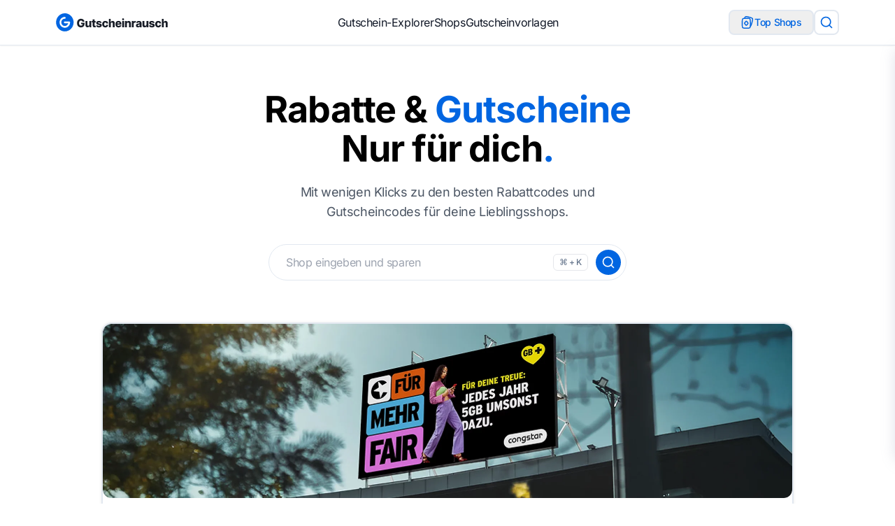

--- FILE ---
content_type: text/html
request_url: https://www.gutscheinrausch.de/
body_size: 83535
content:
<!DOCTYPE html><html lang="de" dir="ltr"> <head><meta charset="UTF-8"><meta name="viewport" content="width=device-width, initial-scale=1.0"><meta property="og:logo" content="/_astro/gutscheinrausch-logo.BhAOYTuL.png"><link rel="sitemap" href="/sitemap-index.xml"><link rel="shortcut icon" href="/_astro/favicon.DV0KYsaj.ico"><!--<link rel="icon" type="image/svg+xml" href={favIconSvg.src} />--><!--<link rel="mask-icon" href={favIconSvg.src} color="#8D46E7" />--><link rel="apple-touch-icon" sizes="180x180" href="/_astro/apple-touch-icon.CZMOYzKN.png"><!-- SVG favicon for modern browsers --><link rel="icon" type="image/svg+xml" href="/favicon.svg"><!-- ICO fallback --><link rel="shortcut icon" href="/favicon.ico"><!-- PNG favicons for older/varied usage --><link rel="icon" type="image/png" sizes="32x32" href="/favicon-32x32.png"><link rel="icon" type="image/png" sizes="16x16" href="/favicon-16x16.png"><!-- Apple touch icon --><link rel="apple-touch-icon" sizes="180x180" href="/apple-touch-icon.png"><!-- Android icons --><link rel="icon" type="image/png" sizes="192x192" href="/android-chrome-192x192.png"><link rel="icon" type="image/png" sizes="512x512" href="/android-chrome-512x512.png"><style>
  :root {
    /* Font Family */
    --aw-font-sans: "Inter Variable", system-ui, sans-serif;
    --aw-font-serif: "Open Sans Variable", Georgia, serif;
    --aw-font-heading: "Inter Variable", system-ui, sans-serif;

    /* Core Colors */
    --aw-color-white: #ffffff;
    --aw-color-black: #000000;

    /* Primary Color: Blue - for CTAs, buttons, primary actions */
    /*
    --aw-color-primary: #0066cc;
    --aw-color-primary-50: #f0f7ff;
    --aw-color-primary-100: #e0efff;
    --aw-color-primary-200: #b8dfff;
    --aw-color-primary-300: #7cc3ff;
    --aw-color-primary-400: #338dff;
    --aw-color-primary-500: #0066cc;
    --aw-color-primary-600: #004c99;
    --aw-color-primary-700: #003a75;
    --aw-color-primary-800: #002c5a;
    --aw-color-primary-900: #001e3d;
    */
    --aw-color-primary: #3b61a6;
    --aw-color-primary-50: #f0f4fa;
    --aw-color-primary-100: #d9e2f2;
    --aw-color-primary-200: #b3c5e5;
    --aw-color-primary-300: #8da8d8;
    --aw-color-primary-400: #6785c2;
    --aw-color-primary-500: #3b61a6;
    --aw-color-primary-600: #324f88;
    --aw-color-primary-700: #293d6a;
    --aw-color-primary-800: #1f2c4c;
    --aw-color-primary-900: #161e33;
    --aw-color-primary-950: #0c111c;

    /* Secondary Color: Green - for savings, discounts, success states */
    --aw-color-secondary: #00a67e;
    --aw-color-secondary-50: #f0fdf9;
    --aw-color-secondary-100: #ccfbef;
    --aw-color-secondary-200: #99f6e0;
    --aw-color-secondary-300: #5eead7;
    --aw-color-secondary-400: #33bfa1;
    --aw-color-secondary-500: #00a67e;
    --aw-color-secondary-600: #007d5f;
    --aw-color-secondary-700: #005e47;
    --aw-color-secondary-800: #004434;
    --aw-color-secondary-900: #002e23;

    /* Accent Color: Orange - for special offers, highlighting */
    --aw-color-accent: #ff6b35;
    --aw-color-accent-50: #fff7f0;
    --aw-color-accent-100: #ffead8;
    --aw-color-accent-200: #ffd0b1;
    --aw-color-accent-300: #ffb089;
    --aw-color-accent-400: #ff9066;
    --aw-color-accent-500: #ff6b35;
    --aw-color-accent-600: #cc4e21;
    --aw-color-accent-700: #a73d14;
    --aw-color-accent-800: #802d0e;
    --aw-color-accent-900: #5a1e08;

    /* Neutral Colors */
    --aw-color-gray-50: #f9fafb;
    --aw-color-gray-100: #f3f4f6;
    --aw-color-gray-200: #e5e7eb;
    --aw-color-gray-300: #d1d5db;
    --aw-color-gray-400: #9ca3af;
    --aw-color-gray-500: #6b7280;
    --aw-color-gray-600: #4b5563;
    --aw-color-gray-700: #374151;
    --aw-color-gray-800: #1f2937;
    --aw-color-gray-900: #111827;

    /* Typography */
    --aw-color-text-heading: var(--aw-color-gray-900);
    --aw-color-text-default: var(--aw-color-gray-700);
    --aw-color-text-muted: var(--aw-color-gray-500);

    /* Background */
    --aw-color-bg-page: var(--aw-color-white);
    --aw-color-bg-page-dark: #0a1a2f;
    --aw-color-bg-card: var(--aw-color-white);
    --aw-color-bg-alt: var(--aw-color-gray-50);

    /* Utility */
    --aw-color-success: var(--aw-color-secondary-500);
    --aw-color-info: var(--aw-color-primary-500);
    --aw-color-warning: #f59e0b;
    --aw-color-error: #ef4444;

    /* Coupon-specific colors */
    --aw-color-discount: #ff3366;
    --aw-color-free-shipping: var(--aw-color-secondary-500);
    --aw-color-exclusive: #8b5cf6;
    --aw-color-new-customer: var(--aw-color-accent-500);

    /* Spacing */
    --aw-spacing-1: 0.25rem;
    --aw-spacing-2: 0.5rem;
    --aw-spacing-3: 0.75rem;
    --aw-spacing-4: 1rem;
    --aw-spacing-5: 1.25rem;
    --aw-spacing-6: 1.5rem;
    --aw-spacing-8: 2rem;
    --aw-spacing-10: 2.5rem;
    --aw-spacing-12: 3rem;
    --aw-spacing-16: 4rem;
    --aw-spacing-20: 5rem;
    --aw-spacing-24: 6rem;

    /* Border Radius */
    --aw-radius-sm: 0.125rem;
    --aw-radius-md: 0.375rem;
    --aw-radius-lg: 0.5rem;
    --aw-radius-xl: 0.75rem;
    --aw-radius-2xl: 1rem;
    --aw-radius-3xl: 1.5rem;

    /* Shadows */
    --aw-shadow-sm: 0 1px 2px 0 rgb(0 0 0 / 0.05);
    --aw-shadow: 0 1px 3px 0 rgb(0 0 0 / 0.1), 0 1px 2px -1px rgb(0 0 0 / 0.1);
    --aw-shadow-md: 0 4px 6px -1px rgb(0 0 0 / 0.1),
      0 2px 4px -2px rgb(0 0 0 / 0.1);
    --aw-shadow-lg: 0 10px 15px -3px rgb(0 0 0 / 0.1),
      0 4px 6px -4px rgb(0 0 0 / 0.1);
    --aw-shadow-xl: 0 20px 25px -5px rgb(0 0 0 / 0.1),
      0 8px 10px -6px rgb(0 0 0 / 0.1);

    /* Transitions */
    --aw-transition-fast: 150ms;
    --aw-transition-normal: 250ms;
    --aw-transition-slow: 350ms;

    /* Container Widths */
    --aw-container-sm: 640px;
    --aw-container-md: 768px;
    --aw-container-lg: 1024px;
    --aw-container-xl: 1280px;
    --aw-container-2xl: 1536px;
  }

  /* Selection color */
  ::selection {
    background-color: var(--aw-color-primary-400);
    color: white;
  }

  .dark {
    --aw-font-sans: "Inter Variable", system-ui, sans-serif;
    --aw-font-serif: "Open Sans Variable", Georgia, serif;
    --aw-font-heading: "Inter Variable", system-ui, sans-serif;

    /* Primary Color */
    --aw-color-primary: #338dff;
    --aw-color-primary-50: #0a1a2f;
    --aw-color-primary-100: #0e2a4a;
    --aw-color-primary-200: #15365f;
    --aw-color-primary-300: #1c4275;
    --aw-color-primary-400: #1f5098;
    --aw-color-primary-500: #338dff;
    --aw-color-primary-600: #66afff;
    --aw-color-primary-700: #99c7ff;
    --aw-color-primary-800: #cce3ff;
    --aw-color-primary-900: #f0f7ff;

    /* Secondary Color */
    --aw-color-secondary: #33bfa1;
    --aw-color-secondary-50: #071a16;
    --aw-color-secondary-100: #0b2922;
    --aw-color-secondary-200: #113b31;
    --aw-color-secondary-300: #175042;
    --aw-color-secondary-400: #1e6253;
    --aw-color-secondary-500: #33bfa1;
    --aw-color-secondary-600: #66d2bd;
    --aw-color-secondary-700: #99e6d9;
    --aw-color-secondary-800: #ccf3ec;
    --aw-color-secondary-900: #f0fdf9;

    /* Accent Color */
    --aw-color-accent: #ff9066;
    --aw-color-accent-50: #1a0c06;
    --aw-color-accent-100: #2a130a;
    --aw-color-accent-200: #472111;
    --aw-color-accent-300: #662e16;
    --aw-color-accent-400: #8f3e1a;
    --aw-color-accent-500: #ff9066;
    --aw-color-accent-600: #ffb499;
    --aw-color-accent-700: #ffd0b1;
    --aw-color-accent-800: #ffead8;
    --aw-color-accent-900: #fff7f0;

    /* Dark Mode Specific */
    --aw-color-text-heading: #f9fafb;
    --aw-color-text-default: #e5e7eb;
    --aw-color-text-muted: #9ca3af;

    /* Background */
    --aw-color-bg-page: #0a1a2f;
    --aw-color-bg-card: #112a4a;
    --aw-color-bg-alt: #0e2138;

    /* Utility */
    --aw-color-success: #10b981;
    --aw-color-info: #3b82f6;
    --aw-color-warning: #fbbf24;
    --aw-color-error: #f87171;

    /* Shadows darker for dark mode */
    --aw-shadow-sm: 0 1px 2px 0 rgb(0 0 0 / 0.2);
    --aw-shadow: 0 1px 3px 0 rgb(0 0 0 / 0.3), 0 1px 2px -1px rgb(0 0 0 / 0.3);
    --aw-shadow-md: 0 4px 6px -1px rgb(0 0 0 / 0.3),
      0 2px 4px -2px rgb(0 0 0 / 0.3);
    --aw-shadow-lg: 0 10px 15px -3px rgb(0 0 0 / 0.3),
      0 4px 6px -4px rgb(0 0 0 / 0.3);
    --aw-shadow-xl: 0 20px 25px -5px rgb(0 0 0 / 0.3),
      0 8px 10px -6px rgb(0 0 0 / 0.3);
  }

  .dark ::selection {
    background-color: var(--aw-color-primary-500);
    color: var(--aw-color-gray-900);
  }
</style><!-- Preload critical font weights for faster loading --><link rel="preload" href="https://fonts.bunny.net/inter/files/inter-latin-300-normal.woff2" as="font" type="font/woff2" crossorigin><link rel="preload" href="https://fonts.bunny.net/inter/files/inter-latin-400-normal.woff2" as="font" type="font/woff2" crossorigin><link rel="preload" href="https://fonts.bunny.net/inter/files/inter-latin-500-normal.woff2" as="font" type="font/woff2" crossorigin><link rel="preload" href="https://fonts.bunny.net/inter/files/inter-latin-600-normal.woff2" as="font" type="font/woff2" crossorigin><link rel="preload" href="https://fonts.bunny.net/inter/files/inter-latin-700-normal.woff2" as="font" type="font/woff2" crossorigin><title>Online-Gutscheine &amp; Rabattcodes finden | Gutscheinrausch.de</title>
<meta name="description" content="Entdecke aktuelle Online-Gutscheine &amp; Rabattcodes für über 1.200 Shops. Finde deine Lieblingsmarken &amp; spare sofort – bequem auf Gutscheinrausch.de!">
<meta name="robots" content="index,follow">
<link rel="canonical" href="https://www.gutscheinrausch.de/">
<meta property="og:title" content="Online-Gutscheine &amp; Rabattcodes finden | Gutscheinrausch.de">
<meta property="og:description" content="Entdecke aktuelle Online-Gutscheine &amp; Rabattcodes für über 1.200 Shops. Finde deine Lieblingsmarken &amp; spare sofort – bequem auf Gutscheinrausch.de!">
<meta property="og:url" content="https://www.gutscheinrausch.de/">
<meta property="og:type" content="website">
<meta property="og:image" content="https://www.gutscheinrausch.de/_astro/default.BnT29xfS_Z1av2RH.jpg">
<meta property="og:image:width" content="1200">
<meta property="og:image:height" content="628">

<meta property="og:locale" content="de">
<meta property="og:site_name" content="gutscheinrausch.de">
<meta name="twitter:card" content="summary_large_image">
<meta name="twitter:site" content="@gutscheinrausch">
<meta name="twitter:creator" content="@gutscheinrausch">  <meta name="google-site-verification" content="qLRsmVZ7vctB70ZqjIPrdOO7GZafaEZhI8srfjcI4yY"><meta name="verification" content="63a5e91b3f2c665bd6e7db8d100dca6b"><script defer src="https://umami.gutscheinrausch.de/script.js" data-website-id="73ff599e-ad0d-4249-9552-5647ab723c96"></script><script>
  window.umamiTrack = (event, data) => {
    if (window.umami) {
      window.umami.track(event, data);
    }
  };
</script><!-- --><!-- Component with no visible output --><script>
  // Make sure this runs in the browser environment only
  if (typeof window !== "undefined") {
    // Generate random hex string of specified length
    const generateHex = (length) => {
      return Array.from({ length }, () =>
        Math.floor(Math.random() * 16).toString(16)
      ).join("");
    };

    // Initialize user tracking
    const initUserTracking = () => {
      try {
        // Check for AdWords
        const urlParams = new URLSearchParams(window.location.search);
        const isAdWords = urlParams.has("gclid");

        // Set user ID if not exists
        if (!localStorage.getItem("u")) {
          // Use different prefix for AdWords users
          const prefix = isAdWords ? "GutRauAbCd" : "GutRau";
          const uid = `${prefix}${generateHex(20)}`;
          localStorage.setItem("u", uid);
          console.log("User tracking initialized with ID:", uid);
        }

        // Store AdWords status
        if (isAdWords) {
          localStorage.setItem("a", "true");
        }
      } catch (error) {
        console.error("Error initializing user tracking:", error);
      }
    };

    // Run user tracking initialization immediately
    initUserTracking();
  }
</script><!-- Admin meta tags for admin bar --><link rel="manifest" href="/manifest.webmanifest"><script type="application/ld+json">[{"@context":"https://schema.org","@type":"WebSite","name":"Gutscheinrausch","url":"https://www.gutscheinrausch.de","description":"Entdecke aktuelle Online-Gutscheine & Rabattcodes für über 1.200 Shops. Finde deine Lieblingsmarken & spare sofort – bequem auf Gutscheinrausch.de!","potentialAction":{"@type":"SearchAction","target":{"@type":"EntryPoint","urlTemplate":"https://www.gutscheinrausch.de/gutscheine?q={search_term_string}"},"query-input":"required name=search_term_string"}},{"@context":"https://schema.org","@type":"WebPage","name":"Online-Gutscheine & Rabattcodes finden | Gutscheinrausch.de","description":"Entdecke aktuelle Online-Gutscheine & Rabattcodes für über 1.200 Shops. Finde deine Lieblingsmarken & spare sofort – bequem auf Gutscheinrausch.de!","url":"https://www.gutscheinrausch.de","inLanguage":"de-DE","isPartOf":{"@type":"WebSite","name":"Gutscheinrausch","url":"https://www.gutscheinrausch.de"},"breadcrumb":{"@type":"BreadcrumbList","itemListElement":[{"@type":"ListItem","position":1,"name":"Startseite","item":"https://www.gutscheinrausch.de"}]}}]</script><script type="speculationrules">
  {
    "prerender": [
      { "where": { "href_matches": "/*" }, "eagerness": "moderate" }
    ],
    "prefetch": [{ "where": { "href_matches": "/*" }, "eagerness": "moderate" }]
  }
</script><!-- RSS Feed Discovery --><link rel="alternate" type="application/rss+xml" title="Gutscheinrausch RSS Feed" href="/feed"><link rel="alternate" type="application/atom+xml" title="Gutscheinrausch Atom Feed" href="/feed"><!-- Comment the line below to disable View Transitions --><meta name="astro-view-transitions-enabled" content="true"><meta name="astro-view-transitions-fallback" content="swap"><script type="module" src="/_astro/ClientRouter.astro_astro_type_script_index_0_lang.Yqc7tDEz.js"></script><link rel="stylesheet" href="/_astro/index.CY7Kt-DL.css">
<style>.footer-bottom-link[data-astro-cid-cxzcst3h]{&:after{content:"";background-color:#0065e1;border-radius:100px;width:6px;height:6px;position:absolute;bottom:0;top:50%;left:92px;transform:translate(-50%,-50%)}}li[data-astro-cid-cxzcst3h]:last-child .footer-bottom-link[data-astro-cid-cxzcst3h]:after{display:none}dialog[data-astro-cid-xsckm4dd]{background:transparent;border:none}dialog[data-astro-cid-xsckm4dd]::backdrop{background:#1d1d1d47}
.marquee-wrapper[data-astro-cid-5dxckvr5]{--gap: 2.5rem;display:flex;overflow:hidden;gap:var(--gap)}.marquee[data-astro-cid-5dxckvr5]{flex-shrink:0;display:flex;justify-content:space-around;min-width:100%;gap:var(--gap);animation:scroll 20s linear infinite}.marquee-wrapper[data-astro-cid-5dxckvr5]:hover .marquee[data-astro-cid-5dxckvr5]{animation-play-state:paused}@keyframes scroll{0%{transform:translate(0)}to{transform:translate(calc(-100% - var(--gap)))}}.logo-link[data-astro-cid-5dxckvr5]{display:block}@media (max-width: 768px){.marquee[data-astro-cid-5dxckvr5]{animation-duration:20s}}
.search-results-container[data-v-95b6f899]{scroll-behavior:smooth;scrollbar-width:thin;scrollbar-color:#cbd5e1 #f2f5fb}.search-results-container[data-v-95b6f899]::-webkit-scrollbar{width:4px}.search-results-container[data-v-95b6f899]::-webkit-scrollbar-track{background:#f2f5fb;width:4px}.search-results-container[data-v-95b6f899]::-webkit-scrollbar-button{display:none;height:0;width:0}
dialog[data-v-b31539f3]{background:transparent;border:none;max-width:100vw;max-height:100vh;width:100%;height:100%;padding:0}dialog[data-v-b31539f3]::backdrop{background:#0006}.customScrollbar[data-v-b31539f3]::-webkit-scrollbar{width:6px}.customScrollbar[data-v-b31539f3]::-webkit-scrollbar-track{background:#f1f1f1;border-radius:3px}.customScrollbar[data-v-b31539f3]::-webkit-scrollbar-thumb{background:#c1c1c1;border-radius:3px}.customScrollbar[data-v-b31539f3]::-webkit-scrollbar-thumb:hover{background:#a8a8a8}.thumbs-btn:hover .default-icon[data-v-b31539f3]{opacity:.7}.thumbs-btn.active .default-icon[data-v-b31539f3]{display:none}.thumbs-btn.active .active-icon[data-v-b31539f3]{display:inline}
</style><script type="module" src="/_astro/page.TBB6TuuD.js"></script></head> <body class="antialiased text-text bg-page tracking-tight font-inter min-h-screen flex flex-col"> <div id="admin-bar" class="hidden fixed top-0 left-0 right-0 z-[9999] bg-gray-900 text-white border-b border-gray-700 shadow-lg" data-astro-cid-jpnq6ye4> <div class="container mx-auto px-4 py-2 flex items-center justify-between" data-astro-cid-jpnq6ye4> <div class="flex items-center space-x-4" data-astro-cid-jpnq6ye4> <div class="text-sm font-medium text-green-400" data-astro-cid-jpnq6ye4>🔧 Admin-Bereich</div> <div id="admin-edit-buttons" class="flex items-center space-x-2" data-astro-cid-jpnq6ye4> <!-- Edit buttons will be dynamically inserted here --> </div> </div> <div class="flex items-center space-x-4" data-astro-cid-jpnq6ye4> <div id="admin-user-info" class="text-sm text-gray-300" data-astro-cid-jpnq6ye4> <!-- User info will be inserted here --> </div> <button id="admin-logout-btn" class="text-sm bg-red-600 hover:bg-red-700 px-3 py-1 rounded transition-colors" type="button" data-astro-cid-jpnq6ye4>
Abmelden
</button> </div> </div> </div> <script type="module">function u(a){return a.replace(/[<>'"&]/g,t=>({"<":"&lt;",">":"&gt;",'"':"&quot;","'":"&#x27;","&":"&amp;"})[t]||t)}function m(a,t){try{const e=new URL(a),n=new URL(t);return e.origin===n.origin&&e.pathname.startsWith(n.pathname)}catch{return!1}}class s{static TOKEN_KEY="admin_token";static DATA_KEY="admin_data";static isAuthenticated(){try{if(typeof window>"u")return!1;const t=sessionStorage.getItem(this.TOKEN_KEY);if(!t)return!1;const e=JSON.parse(t);return this.isTokenValid(e)}catch{return this.clearSession(),!1}}static getAdminData(){try{if(typeof window>"u"||!this.isAuthenticated())return null;const t=sessionStorage.getItem(this.DATA_KEY);return t?JSON.parse(t):null}catch{return null}}static isTokenValid(t){try{return Date.now()>t.expiry?(this.clearSession(),!1):t.authenticated===!0}catch{return this.clearSession(),!1}}static clearSession(){typeof window>"u"||(sessionStorage.removeItem(this.TOKEN_KEY),sessionStorage.removeItem(this.DATA_KEY))}static logout(){typeof window>"u"||(this.clearSession(),window.location.href="/login/")}}class h{adminData=null;pageData=null;constructor(){this.init()}async init(){if(this.pageData=null,!s.isAuthenticated()){this.hideAdminBar();return}try{if(this.adminData=s.getAdminData(),!this.adminData){s.logout();return}this.extractPageData(),this.pageData?(this.showAdminBar(),this.setupEventListeners()):this.hideAdminBar()}catch{s.clearSession(),this.hideAdminBar()}}extractPageData(){const t=document.querySelector('meta[name="admin-collection"]')?.getAttribute("content"),e=document.querySelector('meta[name="admin-id"]')?.getAttribute("content");if(t&&e){const n=parseInt(e,10);isNaN(n)||(this.pageData={collection:t,externalId:n})}}showAdminBar(){const t=document.getElementById("admin-bar");t&&(t.classList.remove("hidden"),document.body.style.paddingTop="48px")}hideAdminBar(){const t=document.getElementById("admin-bar");t&&(t.classList.add("hidden"),document.body.style.paddingTop="")}setupEventListeners(){sessionStorage.setItem("admin_return_url",window.location.href);const t=document.getElementById("admin-logout-btn");t&&t.addEventListener("click",()=>{s.logout()}),this.generateEditButtons(),this.updateUserInfo()}generateEditButtons(){if(!this.adminData||!this.pageData)return;const t=document.getElementById("admin-edit-buttons");if(!t)return;t.innerHTML="";const e=this.createEditButton(this.pageData.collection,this.pageData.externalId);e&&t.appendChild(e)}createEditButton(t,e){if(!this.adminData)return null;const n=u(t),c=e.toString(),d=`${this.adminData.directusBaseUrl}${n}/${c}`;if(!m(d,this.adminData.directusBaseUrl))return null;const i=document.createElement("a");i.href=d,i.target="_blank",i.rel="noopener noreferrer",i.className="text-sm bg-blue-600 hover:bg-blue-700 px-3 py-1 rounded transition-colors flex items-center space-x-1";const l=this.getCollectionDisplayName(t);return i.innerHTML=`
        <svg class="w-4 h-4" fill="none" stroke="currentColor" viewBox="0 0 24 24">
          <path stroke-linecap="round" stroke-linejoin="round" stroke-width="2" d="M11 5H6a2 2 0 00-2 2v11a2 2 0 002 2h11a2 2 0 002-2v-5m-1.414-9.414a2 2 0 112.828 2.828L11.828 15H9v-2.828l8.586-8.586z"/>
        </svg>
        <span>${l} bearbeiten</span>
      `,i}getCollectionDisplayName(t){return{pages:"Seite",couponPosts:"Gutschein",couponTopCategories:"Top-Kategorie",categories:"Kategorie"}[t]||t}updateUserInfo(){const t=document.getElementById("admin-user-info");t&&(t.textContent="")}}let r=null;function o(){r?r.init():r=new h}document.readyState==="loading"?document.addEventListener("DOMContentLoaded",o):o();document.addEventListener("astro:page-load",o);</script>  <div class="flex-grow">   <header class="sticky top-0 z-50 border-b border-gray-light bg-white py-3 shadow-sm"> <div class="max-w-[1440px] mx-auto px-4 md:px-6 lg:px-[80px] lg:px-[80px]"> <div class="flex items-center justify-between gap-6"> <!-- Logo --> <div class="hidden lg:block" data-testid="logo"> <a href="/" data-testid="logo-link"> <img src="/_astro/gutscheinrausch-logo.BMyN1RLZ_281xOj.svg" data-testid="logo-image" alt="Gutscheinrausch.de" title="Gutscheinrausch.de" loading="eager" decoding="async" fetchpriority="auto" width="452" height="71" class="h-[40px] w-[160px] object-contain"> </a> </div> <!-- Navigation --> <div data-testid="navigation" class="hidden lg:block"> <nav class="lg:block hidden" aria-label="Hauptnavigation" data-testid="navigation"> <ul class="flex items-start gap-8"> <li> <a href="/gutscheine/" class="flex items-center text-heading-color transition-all duration-300 ease-in-out hover:text-primary text-base cursor-pointer"> Gutschein-Explorer </a> </li><li> <a href="/alle-shops/" class="flex items-center text-heading-color transition-all duration-300 ease-in-out hover:text-primary text-base cursor-pointer"> Shops </a> </li><li> <a href="/gutscheinvorlagen/" class="flex items-center text-heading-color transition-all duration-300 ease-in-out hover:text-primary text-base cursor-pointer"> Gutscheinvorlagen </a> </li> </ul> </nav> </div> <!-- Buttons --> <ul class="flex w-full items-center justify-between gap-2 lg:w-auto"> <li> <!-- Hamburger menu --> <button data-testid="mobile-menu-button" type="button" class="menu-open z-50 flex size-9 items-center justify-center rounded-lg border border-gray-light bg-white text-placeholder-text shadow-[0px_0px_13.6px_0px_#9DBCFF5E_inset] transition-all duration-300 ease-in-out hover:bg-blue-100 lg:hidden"> <svg width="1em" height="1em" class="size-5" data-icon="lucide:menu">   <symbol id="ai:lucide:menu" viewBox="0 0 24 24"><path fill="none" stroke="currentColor" stroke-linecap="round" stroke-linejoin="round" stroke-width="2" d="M4 12h16M4 18h16M4 6h16"/></symbol><use href="#ai:lucide:menu"></use>  </svg> </button> </li> <li class="lg:hidden"> <a href="/" data-testid="logo-link"> <img src="/_astro/gutscheinrausch-logo.BMyN1RLZ_281xOj.svg" data-testid="logo-image" alt="Gutscheinrausch.de" title="Gutscheinrausch.de" loading="eager" decoding="async" fetchpriority="auto" width="452" height="71" class="h-[40px] w-[160px] object-contain"> </a> </li> <li class="flex items-center gap-3"> <button id="top-shops-button" data-testid="top-shops-button" class="group hidden h-9 cursor-pointer items-center gap-2 whitespace-nowrap rounded-lg border-[1.5px] border-gray-light px-4 py-[7px] text-sm font-medium leading-[18px] text-primary transition-all duration-300 ease-in-out hover:border-primary hover:bg-primary hover:text-white md:flex"> <svg width="20" height="20" viewBox="0 0 20 20" fill="none" xmlns="http://www.w3.org/2000/svg" class="stroke-primary transition-all duration-300 ease-in-out group-hover:stroke-white"> <path d="M2.5 9.16667C2.5 6.80964 2.5 5.63113 3.23223 4.8989C3.96447 4.16667 5.14298 4.16667 7.5 4.16667H9.16667C11.5237 4.16667 12.7022 4.16667 13.4344 4.8989C14.1667 5.63113 14.1667 6.80964 14.1667 9.16667V13.3333C14.1667 15.6903 14.1667 16.8688 13.4344 17.6011C12.7022 18.3333 11.5237 18.3333 9.16667 18.3333H7.5C5.14298 18.3333 3.96447 18.3333 3.23223 17.6011C2.5 16.8688 2.5 15.6903 2.5 13.3333V9.16667Z" stroke-width="1.5"></path> <path d="M6.7033 9.80165L7.02252 9.42065C7.62985 8.69573 7.93352 8.33331 8.33301 8.33331C8.73251 8.33331 9.03617 8.69573 9.64351 9.42065L9.96267 9.80165C10.5429 10.4941 10.833 10.8405 10.833 11.25C10.833 11.6595 10.5429 12.0058 9.96267 12.6983L9.64351 13.0793C9.03617 13.8042 8.73251 14.1666 8.33301 14.1666C7.93352 14.1666 7.62985 13.8042 7.02252 13.0793L6.7033 12.6983C6.12311 12.0058 5.83301 11.6595 5.83301 11.25C5.83301 10.8405 6.12311 10.4941 6.7033 9.80165Z" stroke-width="1.5"></path> <path d="M14.1033 15.8334C15.0165 15.3229 15.3271 14.2005 15.9483 11.9558L16.8268 8.78127C17.448 6.53651 17.7586 5.41414 17.2313 4.52994C16.7041 3.64573 15.5449 3.345 13.2267 2.74352L11.5873 2.31821C9.26901 1.71674 8.10988 1.41601 7.19669 1.9265C6.54653 2.28996 6.20182 2.96357 5.83301 4.13157" stroke-width="1.5"></path> </svg>
Top Shops
</button> <div data-testid="search-button"> <button id="gutscheine-search-button" data-testid="search-button" type="button" class="group flex size-9 items-center justify-center rounded-lg border-[1.5px] border-gray-light bg-white transition-all duration-300 ease-in-out hover:border-primary hover:bg-primary hover:text-white" aria-label="Suche"> <svg width="1em" height="1em" class="size-5 text-primary group-hover:text-white" data-icon="lucide:search">   <symbol id="ai:lucide:search" viewBox="0 0 24 24"><g fill="none" stroke="currentColor" stroke-linecap="round" stroke-linejoin="round" stroke-width="2"><path d="m21 21l-4.34-4.34"/><circle cx="11" cy="11" r="8"/></g></symbol><use href="#ai:lucide:search"></use>  </svg> </button> </div> </li> </ul> </div> </div> </header> <!-- Search Modal --> <!-- Search Modal Dialog --><dialog id="gutscheine-search-modal" class="fixed inset-0 z-[9999] m-0 h-screen max-h-none w-screen max-w-none overflow-y-auto bg-transparent p-0" data-astro-cid-xsckm4dd> <div class="mt-4 flex justify-center pt-16" data-astro-cid-xsckm4dd> <div class="relative mx-auto w-full max-w-[400px] rounded-[154px] bg-white shadow-[0px_2px_8px_0px_#0000000A] md:max-w-lg" data-astro-cid-xsckm4dd> <!-- Close button --> <!-- <button
        id="close-search-button"
        type="button"
        class="absolute right-0 top-0 z-30 bg-gray-100 hover:bg-gray-200 rounded-full p-2 transform translate-x-3 -translate-y-3 cursor-pointer"
        aria-label="Close search">
        <Icon name="lucide:x" class="w-5 h-5 text-gray-600" />
      </button> --> <!-- Search component --> <div data-astro-cid-xsckm4dd> <style>astro-island,astro-slot,astro-static-slot{display:contents}</style><script>(()=>{var a=(s,i,o)=>{let r=async()=>{await(await s())()},t=typeof i.value=="object"?i.value:void 0,c={rootMargin:t==null?void 0:t.rootMargin},n=new IntersectionObserver(e=>{for(let l of e)if(l.isIntersecting){n.disconnect(),r();break}},c);for(let e of o.children)n.observe(e)};(self.Astro||(self.Astro={})).visible=a;window.dispatchEvent(new Event("astro:visible"));})();</script><script>(()=>{var A=Object.defineProperty;var g=(i,o,a)=>o in i?A(i,o,{enumerable:!0,configurable:!0,writable:!0,value:a}):i[o]=a;var d=(i,o,a)=>g(i,typeof o!="symbol"?o+"":o,a);{let i={0:t=>m(t),1:t=>a(t),2:t=>new RegExp(t),3:t=>new Date(t),4:t=>new Map(a(t)),5:t=>new Set(a(t)),6:t=>BigInt(t),7:t=>new URL(t),8:t=>new Uint8Array(t),9:t=>new Uint16Array(t),10:t=>new Uint32Array(t),11:t=>1/0*t},o=t=>{let[l,e]=t;return l in i?i[l](e):void 0},a=t=>t.map(o),m=t=>typeof t!="object"||t===null?t:Object.fromEntries(Object.entries(t).map(([l,e])=>[l,o(e)]));class y extends HTMLElement{constructor(){super(...arguments);d(this,"Component");d(this,"hydrator");d(this,"hydrate",async()=>{var b;if(!this.hydrator||!this.isConnected)return;let e=(b=this.parentElement)==null?void 0:b.closest("astro-island[ssr]");if(e){e.addEventListener("astro:hydrate",this.hydrate,{once:!0});return}let c=this.querySelectorAll("astro-slot"),n={},h=this.querySelectorAll("template[data-astro-template]");for(let r of h){let s=r.closest(this.tagName);s!=null&&s.isSameNode(this)&&(n[r.getAttribute("data-astro-template")||"default"]=r.innerHTML,r.remove())}for(let r of c){let s=r.closest(this.tagName);s!=null&&s.isSameNode(this)&&(n[r.getAttribute("name")||"default"]=r.innerHTML)}let p;try{p=this.hasAttribute("props")?m(JSON.parse(this.getAttribute("props"))):{}}catch(r){let s=this.getAttribute("component-url")||"<unknown>",v=this.getAttribute("component-export");throw v&&(s+=` (export ${v})`),console.error(`[hydrate] Error parsing props for component ${s}`,this.getAttribute("props"),r),r}let u;await this.hydrator(this)(this.Component,p,n,{client:this.getAttribute("client")}),this.removeAttribute("ssr"),this.dispatchEvent(new CustomEvent("astro:hydrate"))});d(this,"unmount",()=>{this.isConnected||this.dispatchEvent(new CustomEvent("astro:unmount"))})}disconnectedCallback(){document.removeEventListener("astro:after-swap",this.unmount),document.addEventListener("astro:after-swap",this.unmount,{once:!0})}connectedCallback(){if(!this.hasAttribute("await-children")||document.readyState==="interactive"||document.readyState==="complete")this.childrenConnectedCallback();else{let e=()=>{document.removeEventListener("DOMContentLoaded",e),c.disconnect(),this.childrenConnectedCallback()},c=new MutationObserver(()=>{var n;((n=this.lastChild)==null?void 0:n.nodeType)===Node.COMMENT_NODE&&this.lastChild.nodeValue==="astro:end"&&(this.lastChild.remove(),e())});c.observe(this,{childList:!0}),document.addEventListener("DOMContentLoaded",e)}}async childrenConnectedCallback(){let e=this.getAttribute("before-hydration-url");e&&await import(e),this.start()}async start(){let e=JSON.parse(this.getAttribute("opts")),c=this.getAttribute("client");if(Astro[c]===void 0){window.addEventListener(`astro:${c}`,()=>this.start(),{once:!0});return}try{await Astro[c](async()=>{let n=this.getAttribute("renderer-url"),[h,{default:p}]=await Promise.all([import(this.getAttribute("component-url")),n?import(n):()=>()=>{}]),u=this.getAttribute("component-export")||"default";if(!u.includes("."))this.Component=h[u];else{this.Component=h;for(let f of u.split("."))this.Component=this.Component[f]}return this.hydrator=p,this.hydrate},e,this)}catch(n){console.error(`[astro-island] Error hydrating ${this.getAttribute("component-url")}`,n)}}attributeChangedCallback(){this.hydrate()}}d(y,"observedAttributes",["props"]),customElements.get("astro-island")||customElements.define("astro-island",y)}})();</script><astro-island uid="Zg4njd" prefix="s1" component-url="/_astro/SearchComponent2.CzOyPsE9.js" component-export="default" renderer-url="/_astro/client.B7O5rapK.js" props="{&quot;initialQuery&quot;:[0,&quot;&quot;],&quot;data-astro-cid-xsckm4dd&quot;:[0,true]}" ssr client="visible" opts="{&quot;name&quot;:&quot;SearchComponent2&quot;,&quot;value&quot;:true}" await-children><div class="relative" data-astro-cid-xsckm4dd="true" data-v-c0504c59><div class="relative z-20 w-full" data-v-c0504c59><div class="relative max-w-lg mx-auto rounded-[154px]" data-v-c0504c59><input type="text" id="search-input" value="" role="combobox" aria-label="Shop Suche" aria-controls="search-results-listbox" aria-expanded="false" placeholder="Shop eingeben und sparen" class="w-full py-[13px] px-6 pr-14 text-base border border-gray-light focus:outline-none rounded-[154px]"><button aria-label="Suchen" aria-controls="search-results-listbox" aria-expanded="false" class="text-white bg-primary rounded-full p-2 absolute right-2 top-1/2 transform -translate-y-1/2"><svg xmlns="http://www.w3.org/2000/svg" width="24" height="24" viewBox="0 0 24 24" fill="none" stroke="currentColor" stroke-width="2" stroke-linecap="round" stroke-linejoin="round" class="lucide lucide-search-icon lucide-search w-5 h-5"><path d="m21 21-4.34-4.34"></path><circle cx="11" cy="11" r="8"></circle></svg></button><!----></div></div><!----></div><!--astro:end--></astro-island> </div> </div> </div> </dialog>  <!-- Search Modal Initialization Script --> <script>(function(){const searchButtonId = "gutscheine-search-button";
const searchModalId = "gutscheine-search-modal";

  // Initialize search functionality
  function setupSearch() {
    const searchButton = document.getElementById(searchButtonId);
    const searchModal = document.getElementById(searchModalId);
    // const closeButton = document.getElementById(closeButtonId);

    if (!searchButton || !searchModal) return;

    // Make sure we have a dialog element
    if (!(searchModal instanceof HTMLDialogElement)) return;

    // Open search modal when clicking the search button
    searchButton.addEventListener("click", () => {
      searchModal.showModal();
      document.body.style.overflow = "hidden";

      // Focus on search input after dialog opens
      setTimeout(() => {
        const searchInput = searchModal.querySelector("#search-input");
        if (searchInput) searchInput.focus();
      }, 100);
    });

    // Close when clicking the close button
    // closeButton.addEventListener("click", () => {
    //   searchModal.close();
    //   document.body.style.overflow = "";
    // });

    // Close when clicking outside the modal content
    searchModal.addEventListener("click", (e) => {
      const modalContent = searchModal.querySelector(".bg-white");
      if (!modalContent) return;

      const rect = modalContent.getBoundingClientRect();
      const isClickOutside =
        e.clientX < rect.left ||
        e.clientX > rect.right ||
        e.clientY < rect.top ||
        e.clientY > rect.bottom;

      if (isClickOutside) {
        searchModal.close();
        document.body.style.overflow = "";
      }
    });

    // Handle ESC key for search modal
    function handleKeyDown(e) {
      if (
        e.key === "Escape" &&
        searchModal instanceof HTMLDialogElement &&
        searchModal.open
      ) {
        searchModal.close();
        document.body.style.overflow = "";
      }
    }

    document.addEventListener("keydown", handleKeyDown);

    return () => {
      document.removeEventListener("keydown", handleKeyDown);
    };
  }

  // Run on initial page load
  let cleanup = setupSearch();

  // Run on subsequent page loads
  document.addEventListener("astro:page-load", () => {
    if (cleanup) cleanup();
    cleanup = setupSearch();
  });

  // Clean up on page navigation
  document.addEventListener("astro:before-preparation", () => {
    if (cleanup) cleanup();
  });
})();</script> <!-- Mobile Sidebar --> <div data-testid="gutscheine-mobile-sidebar" class="mobile-sidebar fixed left-0 top-0 z-[100] hidden w-full overflow-auto bg-white shadow-[0px_18px_24px_0px_#00000026] lg:hidden"> <div class="sticky top-0 z-50 flex items-center justify-between border-b border-gray-light bg-white px-4 py-3 shadow-sm"> <button type="button" class="menu-close flex size-9 items-center justify-center rounded-lg border border-gray-light bg-white text-placeholder-text shadow-[0px_0px_13.6px_0px_#9DBCFF5E_inset] transition-all duration-300 ease-in-out hover:bg-blue-100"> <svg width="1em" height="1em" class="size-5" data-icon="lucide:x">   <symbol id="ai:lucide:x" viewBox="0 0 24 24"><path fill="none" stroke="currentColor" stroke-linecap="round" stroke-linejoin="round" stroke-width="2" d="M18 6L6 18M6 6l12 12"/></symbol><use href="#ai:lucide:x"></use>  </svg> </button> <!-- Logo --> <a href="/" data-testid="logo-link"> <img src="/_astro/gutscheinrausch-logo.BMyN1RLZ_281xOj.svg" data-testid="logo-image" alt="Gutscheinrausch.de" title="Gutscheinrausch.de" loading="eager" decoding="async" fetchpriority="auto" width="452" height="71" class="h-[40px] w-[160px] object-contain"> </a> <button id="gutscheine-search-button" data-testid="search-button" type="button" class="group flex size-9 items-center justify-center rounded-lg border-[1.5px] border-gray-light bg-white transition-all duration-300 ease-in-out hover:border-primary hover:bg-primary hover:text-white" aria-label="Suche"> <svg width="1em" height="1em" viewBox="0 0 24 24" class="size-5 text-primary group-hover:text-white" data-icon="lucide:search">   <use href="#ai:lucide:search"></use>  </svg> </button> </div> <div class=""> <!-- Mobile Sidebar / Navigation Links --> <nav aria-label="Hauptnavigation" class="p-4" data-testid="mobile-navigation-links"> <a href="/gutscheine/" class="focus:ring-primary-200 mb-2 block flex-shrink-0 gap-2 px-1 py-2 text-base text-heading-color transition-colors duration-150 ease-in-out hover:bg-active-bg hover:text-primary focus:outline-none focus:ring-2 active:scale-95"> Gutschein-Explorer </a><a href="/alle-shops/" class="focus:ring-primary-200 mb-2 block flex-shrink-0 gap-2 px-1 py-2 text-base text-heading-color transition-colors duration-150 ease-in-out hover:bg-active-bg hover:text-primary focus:outline-none focus:ring-2 active:scale-95"> Shops </a><a href="/gutscheinvorlagen/" class="focus:ring-primary-200 mb-2 block flex-shrink-0 gap-2 px-1 py-2 text-base text-heading-color transition-colors duration-150 ease-in-out hover:bg-active-bg hover:text-primary focus:outline-none focus:ring-2 active:scale-95"> Gutscheinvorlagen </a> <button id="topShopsButton" class="group mt-4 flex h-11 w-full cursor-pointer items-center justify-center gap-2 whitespace-nowrap rounded-lg border-[1.5px] border-gray-light px-4 py-[7px] text-sm font-medium leading-[18px] text-primary transition-all duration-300 ease-in-out hover:border-primary hover:bg-primary hover:text-white"> <svg width="20" height="20" viewBox="0 0 20 20" fill="none" xmlns="http://www.w3.org/2000/svg" class="stroke-primary transition-all duration-300 ease-in-out group-hover:stroke-white"> <path d="M2.5 9.16667C2.5 6.80964 2.5 5.63113 3.23223 4.8989C3.96447 4.16667 5.14298 4.16667 7.5 4.16667H9.16667C11.5237 4.16667 12.7022 4.16667 13.4344 4.8989C14.1667 5.63113 14.1667 6.80964 14.1667 9.16667V13.3333C14.1667 15.6903 14.1667 16.8688 13.4344 17.6011C12.7022 18.3333 11.5237 18.3333 9.16667 18.3333H7.5C5.14298 18.3333 3.96447 18.3333 3.23223 17.6011C2.5 16.8688 2.5 15.6903 2.5 13.3333V9.16667Z" stroke-width="1.5"></path> <path d="M6.7033 9.80165L7.02252 9.42065C7.62985 8.69573 7.93352 8.33331 8.33301 8.33331C8.73251 8.33331 9.03617 8.69573 9.64351 9.42065L9.96267 9.80165C10.5429 10.4941 10.833 10.8405 10.833 11.25C10.833 11.6595 10.5429 12.0058 9.96267 12.6983L9.64351 13.0793C9.03617 13.8042 8.73251 14.1666 8.33301 14.1666C7.93352 14.1666 7.62985 13.8042 7.02252 13.0793L6.7033 12.6983C6.12311 12.0058 5.83301 11.6595 5.83301 11.25C5.83301 10.8405 6.12311 10.4941 6.7033 9.80165Z" stroke-width="1.5"></path> <path d="M14.1033 15.8334C15.0165 15.3229 15.3271 14.2005 15.9483 11.9558L16.8268 8.78127C17.448 6.53651 17.7586 5.41414 17.2313 4.52994C16.7041 3.64573 15.5449 3.345 13.2267 2.74352L11.5873 2.31821C9.26901 1.71674 8.10988 1.41601 7.19669 1.9265C6.54653 2.28996 6.20182 2.96357 5.83301 4.13157" stroke-width="1.5"></path> </svg>
Top Shops
</button> </nav> <div id="top-shops-bottom-drawer-backdrop" class="pointer-events-none fixed inset-0 z-50 block bg-black bg-opacity-50 opacity-0 transition-opacity duration-300 ease-in-out md:hidden" aria-hidden="true"></div> <div id="top-shops-bottom-drawer" class="fixed bottom-0 left-0 right-0 z-50 w-full translate-y-full rounded-t-xl rounded-bl-2xl border-gray-light bg-white shadow-[0_8px_20px_0px_#8B8EAA42] transition-all duration-300 ease-in-out md:bottom-auto md:left-auto md:right-0 md:top-[64px] md:w-[415px] md:max-w-[415px] md:translate-x-full md:translate-y-0 md:rounded-t-none md:border" role="dialog" aria-labelledby="top-shops-bottom-drawer-title" aria-modal="true"> <div class="relative z-10 flex items-center justify-between border-b border-gray-light p-4"> <p id="top-shops-bottom-drawer-title" class="text-base font-medium uppercase leading-5 tracking-[-0.18px] text-body-text">
Top Shops
</p> </div> <div class="relative overflow-hidden bg-contain bg-no-repeat p-4 md:bg-cover"> <div data-testid="side-drawer-background"> <img src="/_astro/TopShopBG.Kq_-ruuX_Z9oejE.webp" alt="Gutscheinrausch" loading="lazy" decoding="async" fetchpriority="auto" width="413" height="530" class="absolute left-0 top-0 w-full rounded-b-2xl object-cover"> </div> <div class="relative z-10 grid grid-cols-3 gap-3" data-testid="side-drawer-shops"> <a href="/gutscheine/bett1/" class="group relative flex cursor-pointer items-center justify-center gap-2 rounded-lg border-[1.5px] border-gray-light bg-white p-2 py-3.5 duration-200 hover:border-transparent hover:shadow-[0_0_0_1.5px_#AED2FF]" title="Jetzt alle bett1 Gutscheine anzeigen"> <img src="/_astro/bett1-logo.N1YqrwOa_1FUm9g.svg" alt="bett1 Rabattcodes" loading="lazy" decoding="async" fetchpriority="auto" width="60" height="41" class="h-[60px] object-contain"> <span class="absolute left-0 top-0 flex h-full w-full items-center justify-center opacity-0 transition-all duration-300 group-hover:opacity-100"> <img src="/_astro/bett1-colored.bItVGshL_1FUm9g.svg" alt="bett1 Rabattcodes" loading="lazy" decoding="async" fetchpriority="auto" width="60" height="41" class="h-[60px] object-contain"> </span> </a><a href="/gutscheine/temu/" class="group relative flex cursor-pointer items-center justify-center gap-2 rounded-lg border-[1.5px] border-gray-light bg-white p-2 py-3.5 duration-200 hover:border-transparent hover:shadow-[0_0_0_1.5px_#AED2FF]" title="Jetzt alle Temu Gutscheine anzeigen"> <img src="/_astro/temu-logo.B4oCykBM_1AbrF3.svg" alt="Temu Gutscheine" loading="lazy" decoding="async" fetchpriority="auto" width="37" height="41" class="h-[60px] object-contain"> <span class="absolute left-0 top-0 flex h-full w-full items-center justify-center opacity-0 transition-all duration-300 group-hover:opacity-100"> <img src="/_astro/temu-colored.BZgi0_nD_1AbrF3.svg" alt="Temu Gutscheine" loading="lazy" decoding="async" fetchpriority="auto" width="37" height="41" class="h-[60px] object-contain"> </span> </a><a href="/gutscheine/lieferando/" class="group relative flex cursor-pointer items-center justify-center gap-2 rounded-lg border-[1.5px] border-gray-light bg-white p-2 py-3.5 duration-200 hover:border-transparent hover:shadow-[0_0_0_1.5px_#AED2FF]" title="Jetzt alle Lieferando Gutscheine anzeigen"> <img src="/_astro/lieferando-logo.Cux7R9c2_1AfvQJ.svg" alt="Lieferando Gutscheine" loading="lazy" decoding="async" fetchpriority="auto" width="38" height="41" class="h-[60px] object-contain"> <span class="absolute left-0 top-0 flex h-full w-full items-center justify-center opacity-0 transition-all duration-300 group-hover:opacity-100"> <img src="/_astro/lieferando-colored.DzlcSh2k_1AfvQJ.svg" alt="Lieferando Gutscheine" loading="lazy" decoding="async" fetchpriority="auto" width="38" height="41" class="h-[60px] object-contain"> </span> </a><a href="/gutscheine/rebuy/" class="group relative flex cursor-pointer items-center justify-center gap-2 rounded-lg border-[1.5px] border-gray-light bg-white p-2 py-3.5 duration-200 hover:border-transparent hover:shadow-[0_0_0_1.5px_#AED2FF]" title="Jetzt alle reBuy Gutscheine anzeigen"> <img src="/_astro/rebuy-logo.DvMtpEmH_1G7yIk.svg" alt="reBuy Gutscheine" loading="lazy" decoding="async" fetchpriority="auto" width="63" height="41" class="h-[60px] object-contain"> <span class="absolute left-0 top-0 flex h-full w-full items-center justify-center opacity-0 transition-all duration-300 group-hover:opacity-100"> <img src="/_astro/rebuy-colored.Cv_ryXpr_1G7yIk.svg" alt="reBuy Gutscheine" loading="lazy" decoding="async" fetchpriority="auto" width="63" height="41" class="h-[60px] object-contain"> </span> </a><a href="/gutscheine/congstar/" class="group relative flex cursor-pointer items-center justify-center gap-2 rounded-lg border-[1.5px] border-gray-light bg-white p-2 py-3.5 duration-200 hover:border-transparent hover:shadow-[0_0_0_1.5px_#AED2FF]" title="Jetzt alle congstar Gutscheine anzeigen"> <img src="/_astro/congstar-logo.DQkgvZYn_1IjP33.svg" alt="congstar Gutscheincodes" loading="lazy" decoding="async" fetchpriority="auto" width="75" height="41" class="h-[60px] object-contain"> <span class="absolute left-0 top-0 flex h-full w-full items-center justify-center opacity-0 transition-all duration-300 group-hover:opacity-100"> <img src="/_astro/congstar-colored.B617EJ8T_1IjP33.svg" alt="congstar Gutscheincodes" loading="lazy" decoding="async" fetchpriority="auto" width="75" height="41" class="h-[60px] object-contain"> </span> </a><a href="/gutscheine/douglas/" class="group relative flex cursor-pointer items-center justify-center gap-2 rounded-lg border-[1.5px] border-gray-light bg-white p-2 py-3.5 duration-200 hover:border-transparent hover:shadow-[0_0_0_1.5px_#AED2FF]" title="Jetzt alle Douglas Gutscheine anzeigen"> <img src="/_astro/doglus-logo.D7GP8LgI_Z1wf8GE.svg" alt="Douglas Rabattcodes" loading="lazy" decoding="async" fetchpriority="auto" width="87" height="16" class="h-[60px] object-contain"> <span class="absolute left-0 top-0 flex h-full w-full items-center justify-center opacity-0 transition-all duration-300 group-hover:opacity-100"> <img src="/_astro/doglus-colored.CpTurMUP_Z1wf8GE.svg" alt="Douglas Rabattcodes" loading="lazy" decoding="async" fetchpriority="auto" width="87" height="16" class="h-[60px] object-contain"> </span> </a><a href="/gutscheine/shein/" class="group relative flex cursor-pointer items-center justify-center gap-2 rounded-lg border-[1.5px] border-gray-light bg-white p-2 py-3.5 duration-200 hover:border-transparent hover:shadow-[0_0_0_1.5px_#AED2FF]" title="Jetzt alle SHEIN Gutscheine anzeigen"> <img src="/_astro/shein-logo.Cvfh57zn_Z1yzxoK.svg" alt="SHEIN Rabattcodes" loading="lazy" decoding="async" fetchpriority="auto" width="73" height="16" class="h-[60px] object-contain"> <span class="absolute left-0 top-0 flex h-full w-full items-center justify-center opacity-0 transition-all duration-300 group-hover:opacity-100"> <img src="/_astro/shein-logo-colored.D9JXTjZG_Z1yzxoK.svg" alt="SHEIN Rabattcodes" loading="lazy" decoding="async" fetchpriority="auto" width="73" height="16" class="h-[60px] object-contain"> </span> </a><a href="/gutscheine/ikea/" class="group relative flex cursor-pointer items-center justify-center gap-2 rounded-lg border-[1.5px] border-gray-light bg-white p-2 py-3.5 duration-200 hover:border-transparent hover:shadow-[0_0_0_1.5px_#AED2FF]" title="Jetzt alle IKEA Gutscheine anzeigen"> <img src="/_astro/ikea-logo.B6YelSZA_1GbCU1.svg" alt="IKEA Gutscheine" loading="lazy" decoding="async" fetchpriority="auto" width="64" height="41" class="h-[60px] object-contain"> <span class="absolute left-0 top-0 flex h-full w-full items-center justify-center opacity-0 transition-all duration-300 group-hover:opacity-100"> <img src="/_astro/ikea-colored.Cz3h9iNv_1GbCU1.svg" alt="IKEA Gutscheine" loading="lazy" decoding="async" fetchpriority="auto" width="64" height="41" class="h-[60px] object-contain"> </span> </a><a href="/gutscheine/conrad/" class="group relative flex cursor-pointer items-center justify-center gap-2 rounded-lg border-[1.5px] border-gray-light bg-white p-2 py-3.5 duration-200 hover:border-transparent hover:shadow-[0_0_0_1.5px_#AED2FF]" title="Jetzt alle Conrad Gutscheine anzeigen"> <img src="/_astro/conard-logo.CaCcumZt_1K3C1W.svg" alt="Conrad Gutscheine" loading="lazy" decoding="async" fetchpriority="auto" width="80" height="41" class="h-[60px] object-contain"> <span class="absolute left-0 top-0 flex h-full w-full items-center justify-center opacity-0 transition-all duration-300 group-hover:opacity-100"> <img src="/_astro/conard-colored.DVzeMF6j_1K3C1W.svg" alt="Conrad Gutscheine" loading="lazy" decoding="async" fetchpriority="auto" width="80" height="41" class="h-[60px] object-contain"> </span> </a><a href="/gutscheine/aliexpress/" class="group relative flex cursor-pointer items-center justify-center gap-2 rounded-lg border-[1.5px] border-gray-light bg-white p-2 py-3.5 duration-200 hover:border-transparent hover:shadow-[0_0_0_1.5px_#AED2FF]" title="Jetzt alle AliExpress Gutscheine anzeigen"> <img src="/_astro/ali-express-logo.bDfWcizp_Z2fYi4i.svg" alt="AliExpress Aktionscodes" loading="lazy" decoding="async" fetchpriority="auto" width="91" height="34" class="h-[60px] object-contain"> <span class="absolute left-0 top-0 flex h-full w-full items-center justify-center opacity-0 transition-all duration-300 group-hover:opacity-100"> <img src="/_astro/ali-expressColored.DBl7h4no_Z2fYi4i.svg" alt="AliExpress Aktionscodes" loading="lazy" decoding="async" fetchpriority="auto" width="91" height="34" class="h-[60px] object-contain"> </span> </a><a href="/gutscheine/baur/" class="group relative flex cursor-pointer items-center justify-center gap-2 rounded-lg border-[1.5px] border-gray-light bg-white p-2 py-3.5 duration-200 hover:border-transparent hover:shadow-[0_0_0_1.5px_#AED2FF]" title="Jetzt alle Baur Gutscheine anzeigen"> <img src="/_astro/baur-logo.7SYGcaZD_1InTeJ.svg" alt="Baur Gutscheine" loading="lazy" decoding="async" fetchpriority="auto" width="76" height="41" class="h-[60px] object-contain"> <span class="absolute left-0 top-0 flex h-full w-full items-center justify-center opacity-0 transition-all duration-300 group-hover:opacity-100"> <img src="/_astro/baur-colored.Ct3Q5SOy_1InTeJ.svg" alt="Baur Gutscheine" loading="lazy" decoding="async" fetchpriority="auto" width="76" height="41" class="h-[60px] object-contain"> </span> </a><a href="/gutscheine/docmorris/" class="group relative flex cursor-pointer items-center justify-center gap-2 rounded-lg border-[1.5px] border-gray-light bg-white p-2 py-3.5 duration-200 hover:border-transparent hover:shadow-[0_0_0_1.5px_#AED2FF]" title="Jetzt alle DocMorris Gutscheine anzeigen"> <img src="/_astro/docMorris-logo.XvERgQt5_1IA6NN.svg" alt="DocMorris Gutscheine" loading="lazy" decoding="async" fetchpriority="auto" width="79" height="41" class="h-[60px] object-contain"> <span class="absolute left-0 top-0 flex h-full w-full items-center justify-center opacity-0 transition-all duration-300 group-hover:opacity-100"> <img src="/_astro/docMorris-colored.DsJufpu0_1IA6NN.svg" alt="DocMorris Gutscheine" loading="lazy" decoding="async" fetchpriority="auto" width="79" height="41" class="h-[60px] object-contain"> </span> </a><a href="/gutscheine/expedia/" class="group relative flex cursor-pointer items-center justify-center gap-2 rounded-lg border-[1.5px] border-gray-light bg-white p-2 py-3.5 duration-200 hover:border-transparent hover:shadow-[0_0_0_1.5px_#AED2FF]" title="Jetzt alle Expedia Gutscheine anzeigen"> <img src="/_astro/expedia-logo.BhipTgHu_YduUd.svg" alt="Expedia Gutscheine" loading="lazy" decoding="async" fetchpriority="auto" width="91" height="26" class="h-[60px] object-contain"> <span class="absolute left-0 top-0 flex h-full w-full items-center justify-center opacity-0 transition-all duration-300 group-hover:opacity-100"> <img src="/_astro/expedia-colored.C45mq6eP_YduUd.svg" alt="Expedia Gutscheine" loading="lazy" decoding="async" fetchpriority="auto" width="91" height="26" class="h-[60px] object-contain"> </span> </a><a href="/gutscheine/xxxl/" class="group relative flex cursor-pointer items-center justify-center gap-2 rounded-lg border-[1.5px] border-gray-light bg-white p-2 py-3.5 duration-200 hover:border-transparent hover:shadow-[0_0_0_1.5px_#AED2FF]" title="Jetzt alle XXXLutz Gutscheine anzeigen"> <img src="/_astro/lutz-logo.CvrQ3Eak_ZlcwfP.svg" alt="XXXLutz Gutscheine" loading="lazy" decoding="async" fetchpriority="auto" width="85" height="22" class="h-[60px] object-contain"> <span class="absolute left-0 top-0 flex h-full w-full items-center justify-center opacity-0 transition-all duration-300 group-hover:opacity-100"> <img src="/_astro/lutz-colored.B6pdNzdz_ZlcwfP.svg" alt="XXXLutz Gutscheine" loading="lazy" decoding="async" fetchpriority="auto" width="85" height="22" class="h-[60px] object-contain"> </span> </a><a href="/gutscheine/lidl-shop/" class="group relative flex cursor-pointer items-center justify-center gap-2 rounded-lg border-[1.5px] border-gray-light bg-white p-2 py-3.5 duration-200 hover:border-transparent hover:shadow-[0_0_0_1.5px_#AED2FF]" title="Jetzt alle Lidl Gutscheine anzeigen"> <img src="/_astro/lidl-logo.BwOXUIsK_Z19elao.svg" alt="Lidl Gutscheine" loading="lazy" decoding="async" fetchpriority="auto" width="39" height="38" class="h-[60px] object-contain"> <span class="absolute left-0 top-0 flex h-full w-full items-center justify-center opacity-0 transition-all duration-300 group-hover:opacity-100"> <img src="/_astro/lidl-colored.xcsk3uOD_Z19elao.svg" alt="Lidl Gutscheine" loading="lazy" decoding="async" fetchpriority="auto" width="39" height="38" class="h-[60px] object-contain"> </span> </a> </div> </div> </div> <script type="module">function n(){let t=document.querySelector("#topShopsButton");const s=document.querySelector("#top-shops-bottom-drawer"),o=document.querySelector("#top-shops-bottom-drawer-backdrop");let r=!1;const i=()=>{if(!s)return;r=!0,o?.classList.remove("opacity-0","pointer-events-none"),o?.classList.add("opacity-100","pointer-events-auto"),s.classList.remove("translate-y-full"),s.classList.add("translate-y-0"),t?.classList.add("bg-primary","text-white","border-primary");const e=t?.querySelector("svg");e&&(e.classList.remove("stroke-primary"),e.classList.add("stroke-white")),document.body.style.overflow="hidden"},a=()=>{if(!s)return;r=!1,o?.classList.remove("opacity-100","pointer-events-auto"),o?.classList.add("opacity-0","pointer-events-none"),s.classList.remove("translate-y-0"),s.classList.add("translate-y-full"),t?.classList.remove("bg-primary","text-white","border-primary");const e=t?.querySelector("svg");e&&(e.classList.remove("stroke-white"),e.classList.add("stroke-primary")),document.body.style.overflow="",t instanceof HTMLElement&&t.focus()},c=()=>{r?a():i()};if(t){const e=t.cloneNode(!0);t.parentNode?.replaceChild(e,t),t=e,e.addEventListener("click",d=>{d.stopPropagation(),c()})}o&&o?.addEventListener("click",a),document.addEventListener("click",e=>{r&&s&&!s.contains(e.target)&&!t?.contains(e.target)&&a()}),document.addEventListener("keydown",e=>{e.key==="Escape"&&r&&a()})}document.addEventListener("DOMContentLoaded",()=>{n()});document.addEventListener("astro:page-load",()=>{n()});</script> </div> </div> <div id="top-shops-side-drawer-container"> <div id="top-shops-side-drawer-backdrop" class="pointer-events-none fixed inset-0 z-50 block bg-black bg-opacity-50 opacity-0 transition-opacity duration-300 ease-in-out md:hidden" aria-hidden="true"></div> <div id="top-shops-side-drawer" class="fixed bottom-0 left-0 right-0 z-50 w-full translate-y-full rounded-t-xl rounded-bl-2xl border-gray-light bg-white shadow-[0_8px_20px_0px_#8B8EAA42] transition-all duration-300 ease-in-out md:bottom-auto md:left-auto md:right-0 md:top-[64px] md:w-[415px] md:max-w-[415px] md:translate-x-full md:translate-y-0 md:rounded-t-none md:border" role="dialog" aria-labelledby="top-shops-side-drawer-title" aria-modal="true"> <div class="relative z-10 flex items-center justify-between border-b border-gray-light p-4"> <p id="top-shops-side-drawer-title" class="text-base font-medium uppercase leading-5 tracking-[-0.18px] text-body-text">
Top Shops
</p> </div> <div class="relative overflow-hidden bg-contain bg-no-repeat p-4 md:bg-cover"> <div data-testid="side-drawer-background"> <img src="/_astro/TopShopBG.Kq_-ruuX_Z9oejE.webp" alt="Gutscheinrausch" loading="lazy" decoding="async" fetchpriority="auto" width="413" height="530" class="absolute left-0 top-0 w-full rounded-b-2xl object-cover"> </div> <div class="relative z-10 grid grid-cols-3 gap-3" data-testid="side-drawer-shops"> <a href="/gutscheine/bett1/" class="group relative flex cursor-pointer items-center justify-center gap-2 rounded-lg border-[1.5px] border-gray-light bg-white p-2 py-3.5 duration-200 hover:border-transparent hover:shadow-[0_0_0_1.5px_#AED2FF]" title="Jetzt alle bett1 Gutscheine anzeigen"> <img src="/_astro/bett1-logo.N1YqrwOa_1FUm9g.svg" alt="bett1 Rabattcodes" loading="lazy" decoding="async" fetchpriority="auto" width="60" height="41" class="h-[60px] object-contain"> <span class="absolute left-0 top-0 flex h-full w-full items-center justify-center opacity-0 transition-all duration-300 group-hover:opacity-100"> <img src="/_astro/bett1-colored.bItVGshL_1FUm9g.svg" alt="bett1 Rabattcodes" loading="lazy" decoding="async" fetchpriority="auto" width="60" height="41" class="h-[60px] object-contain"> </span> </a><a href="/gutscheine/temu/" class="group relative flex cursor-pointer items-center justify-center gap-2 rounded-lg border-[1.5px] border-gray-light bg-white p-2 py-3.5 duration-200 hover:border-transparent hover:shadow-[0_0_0_1.5px_#AED2FF]" title="Jetzt alle Temu Gutscheine anzeigen"> <img src="/_astro/temu-logo.B4oCykBM_1AbrF3.svg" alt="Temu Gutscheine" loading="lazy" decoding="async" fetchpriority="auto" width="37" height="41" class="h-[60px] object-contain"> <span class="absolute left-0 top-0 flex h-full w-full items-center justify-center opacity-0 transition-all duration-300 group-hover:opacity-100"> <img src="/_astro/temu-colored.BZgi0_nD_1AbrF3.svg" alt="Temu Gutscheine" loading="lazy" decoding="async" fetchpriority="auto" width="37" height="41" class="h-[60px] object-contain"> </span> </a><a href="/gutscheine/lieferando/" class="group relative flex cursor-pointer items-center justify-center gap-2 rounded-lg border-[1.5px] border-gray-light bg-white p-2 py-3.5 duration-200 hover:border-transparent hover:shadow-[0_0_0_1.5px_#AED2FF]" title="Jetzt alle Lieferando Gutscheine anzeigen"> <img src="/_astro/lieferando-logo.Cux7R9c2_1AfvQJ.svg" alt="Lieferando Gutscheine" loading="lazy" decoding="async" fetchpriority="auto" width="38" height="41" class="h-[60px] object-contain"> <span class="absolute left-0 top-0 flex h-full w-full items-center justify-center opacity-0 transition-all duration-300 group-hover:opacity-100"> <img src="/_astro/lieferando-colored.DzlcSh2k_1AfvQJ.svg" alt="Lieferando Gutscheine" loading="lazy" decoding="async" fetchpriority="auto" width="38" height="41" class="h-[60px] object-contain"> </span> </a><a href="/gutscheine/rebuy/" class="group relative flex cursor-pointer items-center justify-center gap-2 rounded-lg border-[1.5px] border-gray-light bg-white p-2 py-3.5 duration-200 hover:border-transparent hover:shadow-[0_0_0_1.5px_#AED2FF]" title="Jetzt alle reBuy Gutscheine anzeigen"> <img src="/_astro/rebuy-logo.DvMtpEmH_1G7yIk.svg" alt="reBuy Gutscheine" loading="lazy" decoding="async" fetchpriority="auto" width="63" height="41" class="h-[60px] object-contain"> <span class="absolute left-0 top-0 flex h-full w-full items-center justify-center opacity-0 transition-all duration-300 group-hover:opacity-100"> <img src="/_astro/rebuy-colored.Cv_ryXpr_1G7yIk.svg" alt="reBuy Gutscheine" loading="lazy" decoding="async" fetchpriority="auto" width="63" height="41" class="h-[60px] object-contain"> </span> </a><a href="/gutscheine/congstar/" class="group relative flex cursor-pointer items-center justify-center gap-2 rounded-lg border-[1.5px] border-gray-light bg-white p-2 py-3.5 duration-200 hover:border-transparent hover:shadow-[0_0_0_1.5px_#AED2FF]" title="Jetzt alle congstar Gutscheine anzeigen"> <img src="/_astro/congstar-logo.DQkgvZYn_1IjP33.svg" alt="congstar Gutscheincodes" loading="lazy" decoding="async" fetchpriority="auto" width="75" height="41" class="h-[60px] object-contain"> <span class="absolute left-0 top-0 flex h-full w-full items-center justify-center opacity-0 transition-all duration-300 group-hover:opacity-100"> <img src="/_astro/congstar-colored.B617EJ8T_1IjP33.svg" alt="congstar Gutscheincodes" loading="lazy" decoding="async" fetchpriority="auto" width="75" height="41" class="h-[60px] object-contain"> </span> </a><a href="/gutscheine/douglas/" class="group relative flex cursor-pointer items-center justify-center gap-2 rounded-lg border-[1.5px] border-gray-light bg-white p-2 py-3.5 duration-200 hover:border-transparent hover:shadow-[0_0_0_1.5px_#AED2FF]" title="Jetzt alle Douglas Gutscheine anzeigen"> <img src="/_astro/doglus-logo.D7GP8LgI_Z1wf8GE.svg" alt="Douglas Rabattcodes" loading="lazy" decoding="async" fetchpriority="auto" width="87" height="16" class="h-[60px] object-contain"> <span class="absolute left-0 top-0 flex h-full w-full items-center justify-center opacity-0 transition-all duration-300 group-hover:opacity-100"> <img src="/_astro/doglus-colored.CpTurMUP_Z1wf8GE.svg" alt="Douglas Rabattcodes" loading="lazy" decoding="async" fetchpriority="auto" width="87" height="16" class="h-[60px] object-contain"> </span> </a><a href="/gutscheine/shein/" class="group relative flex cursor-pointer items-center justify-center gap-2 rounded-lg border-[1.5px] border-gray-light bg-white p-2 py-3.5 duration-200 hover:border-transparent hover:shadow-[0_0_0_1.5px_#AED2FF]" title="Jetzt alle SHEIN Gutscheine anzeigen"> <img src="/_astro/shein-logo.Cvfh57zn_Z1yzxoK.svg" alt="SHEIN Rabattcodes" loading="lazy" decoding="async" fetchpriority="auto" width="73" height="16" class="h-[60px] object-contain"> <span class="absolute left-0 top-0 flex h-full w-full items-center justify-center opacity-0 transition-all duration-300 group-hover:opacity-100"> <img src="/_astro/shein-logo-colored.D9JXTjZG_Z1yzxoK.svg" alt="SHEIN Rabattcodes" loading="lazy" decoding="async" fetchpriority="auto" width="73" height="16" class="h-[60px] object-contain"> </span> </a><a href="/gutscheine/ikea/" class="group relative flex cursor-pointer items-center justify-center gap-2 rounded-lg border-[1.5px] border-gray-light bg-white p-2 py-3.5 duration-200 hover:border-transparent hover:shadow-[0_0_0_1.5px_#AED2FF]" title="Jetzt alle IKEA Gutscheine anzeigen"> <img src="/_astro/ikea-logo.B6YelSZA_1GbCU1.svg" alt="IKEA Gutscheine" loading="lazy" decoding="async" fetchpriority="auto" width="64" height="41" class="h-[60px] object-contain"> <span class="absolute left-0 top-0 flex h-full w-full items-center justify-center opacity-0 transition-all duration-300 group-hover:opacity-100"> <img src="/_astro/ikea-colored.Cz3h9iNv_1GbCU1.svg" alt="IKEA Gutscheine" loading="lazy" decoding="async" fetchpriority="auto" width="64" height="41" class="h-[60px] object-contain"> </span> </a><a href="/gutscheine/conrad/" class="group relative flex cursor-pointer items-center justify-center gap-2 rounded-lg border-[1.5px] border-gray-light bg-white p-2 py-3.5 duration-200 hover:border-transparent hover:shadow-[0_0_0_1.5px_#AED2FF]" title="Jetzt alle Conrad Gutscheine anzeigen"> <img src="/_astro/conard-logo.CaCcumZt_1K3C1W.svg" alt="Conrad Gutscheine" loading="lazy" decoding="async" fetchpriority="auto" width="80" height="41" class="h-[60px] object-contain"> <span class="absolute left-0 top-0 flex h-full w-full items-center justify-center opacity-0 transition-all duration-300 group-hover:opacity-100"> <img src="/_astro/conard-colored.DVzeMF6j_1K3C1W.svg" alt="Conrad Gutscheine" loading="lazy" decoding="async" fetchpriority="auto" width="80" height="41" class="h-[60px] object-contain"> </span> </a><a href="/gutscheine/aliexpress/" class="group relative flex cursor-pointer items-center justify-center gap-2 rounded-lg border-[1.5px] border-gray-light bg-white p-2 py-3.5 duration-200 hover:border-transparent hover:shadow-[0_0_0_1.5px_#AED2FF]" title="Jetzt alle AliExpress Gutscheine anzeigen"> <img src="/_astro/ali-express-logo.bDfWcizp_Z2fYi4i.svg" alt="AliExpress Aktionscodes" loading="lazy" decoding="async" fetchpriority="auto" width="91" height="34" class="h-[60px] object-contain"> <span class="absolute left-0 top-0 flex h-full w-full items-center justify-center opacity-0 transition-all duration-300 group-hover:opacity-100"> <img src="/_astro/ali-expressColored.DBl7h4no_Z2fYi4i.svg" alt="AliExpress Aktionscodes" loading="lazy" decoding="async" fetchpriority="auto" width="91" height="34" class="h-[60px] object-contain"> </span> </a><a href="/gutscheine/baur/" class="group relative flex cursor-pointer items-center justify-center gap-2 rounded-lg border-[1.5px] border-gray-light bg-white p-2 py-3.5 duration-200 hover:border-transparent hover:shadow-[0_0_0_1.5px_#AED2FF]" title="Jetzt alle Baur Gutscheine anzeigen"> <img src="/_astro/baur-logo.7SYGcaZD_1InTeJ.svg" alt="Baur Gutscheine" loading="lazy" decoding="async" fetchpriority="auto" width="76" height="41" class="h-[60px] object-contain"> <span class="absolute left-0 top-0 flex h-full w-full items-center justify-center opacity-0 transition-all duration-300 group-hover:opacity-100"> <img src="/_astro/baur-colored.Ct3Q5SOy_1InTeJ.svg" alt="Baur Gutscheine" loading="lazy" decoding="async" fetchpriority="auto" width="76" height="41" class="h-[60px] object-contain"> </span> </a><a href="/gutscheine/docmorris/" class="group relative flex cursor-pointer items-center justify-center gap-2 rounded-lg border-[1.5px] border-gray-light bg-white p-2 py-3.5 duration-200 hover:border-transparent hover:shadow-[0_0_0_1.5px_#AED2FF]" title="Jetzt alle DocMorris Gutscheine anzeigen"> <img src="/_astro/docMorris-logo.XvERgQt5_1IA6NN.svg" alt="DocMorris Gutscheine" loading="lazy" decoding="async" fetchpriority="auto" width="79" height="41" class="h-[60px] object-contain"> <span class="absolute left-0 top-0 flex h-full w-full items-center justify-center opacity-0 transition-all duration-300 group-hover:opacity-100"> <img src="/_astro/docMorris-colored.DsJufpu0_1IA6NN.svg" alt="DocMorris Gutscheine" loading="lazy" decoding="async" fetchpriority="auto" width="79" height="41" class="h-[60px] object-contain"> </span> </a><a href="/gutscheine/expedia/" class="group relative flex cursor-pointer items-center justify-center gap-2 rounded-lg border-[1.5px] border-gray-light bg-white p-2 py-3.5 duration-200 hover:border-transparent hover:shadow-[0_0_0_1.5px_#AED2FF]" title="Jetzt alle Expedia Gutscheine anzeigen"> <img src="/_astro/expedia-logo.BhipTgHu_YduUd.svg" alt="Expedia Gutscheine" loading="lazy" decoding="async" fetchpriority="auto" width="91" height="26" class="h-[60px] object-contain"> <span class="absolute left-0 top-0 flex h-full w-full items-center justify-center opacity-0 transition-all duration-300 group-hover:opacity-100"> <img src="/_astro/expedia-colored.C45mq6eP_YduUd.svg" alt="Expedia Gutscheine" loading="lazy" decoding="async" fetchpriority="auto" width="91" height="26" class="h-[60px] object-contain"> </span> </a><a href="/gutscheine/xxxl/" class="group relative flex cursor-pointer items-center justify-center gap-2 rounded-lg border-[1.5px] border-gray-light bg-white p-2 py-3.5 duration-200 hover:border-transparent hover:shadow-[0_0_0_1.5px_#AED2FF]" title="Jetzt alle XXXLutz Gutscheine anzeigen"> <img src="/_astro/lutz-logo.CvrQ3Eak_ZlcwfP.svg" alt="XXXLutz Gutscheine" loading="lazy" decoding="async" fetchpriority="auto" width="85" height="22" class="h-[60px] object-contain"> <span class="absolute left-0 top-0 flex h-full w-full items-center justify-center opacity-0 transition-all duration-300 group-hover:opacity-100"> <img src="/_astro/lutz-colored.B6pdNzdz_ZlcwfP.svg" alt="XXXLutz Gutscheine" loading="lazy" decoding="async" fetchpriority="auto" width="85" height="22" class="h-[60px] object-contain"> </span> </a><a href="/gutscheine/lidl-shop/" class="group relative flex cursor-pointer items-center justify-center gap-2 rounded-lg border-[1.5px] border-gray-light bg-white p-2 py-3.5 duration-200 hover:border-transparent hover:shadow-[0_0_0_1.5px_#AED2FF]" title="Jetzt alle Lidl Gutscheine anzeigen"> <img src="/_astro/lidl-logo.BwOXUIsK_Z19elao.svg" alt="Lidl Gutscheine" loading="lazy" decoding="async" fetchpriority="auto" width="39" height="38" class="h-[60px] object-contain"> <span class="absolute left-0 top-0 flex h-full w-full items-center justify-center opacity-0 transition-all duration-300 group-hover:opacity-100"> <img src="/_astro/lidl-colored.xcsk3uOD_Z19elao.svg" alt="Lidl Gutscheine" loading="lazy" decoding="async" fetchpriority="auto" width="39" height="38" class="h-[60px] object-contain"> </span> </a> </div> </div> </div> </div> <script type="module">function a(){const e=document.querySelector(".menu-open"),t=document.querySelector(".menu-close"),s=document.querySelector(".mobile-sidebar");if(e&&s){const n=e.cloneNode(!0);e.parentNode?.replaceChild(n,e),n.addEventListener("click",()=>{s.classList.remove("hidden"),document.body.style.overflow="hidden"})}if(t&&s){const n=t.cloneNode(!0);t.parentNode?.replaceChild(n,t),n.addEventListener("click",()=>{s.classList.add("hidden"),document.body.style.overflow=""})}}function c(){const e=document.querySelector("#gutscheine-search-button");document.addEventListener("keydown",t=>{(t.ctrlKey||t.metaKey)&&t.key==="k"&&(t.preventDefault(),e?.click()),t.key==="/"&&!["INPUT","TEXTAREA"].includes(document.activeElement?.tagName||"")&&(t.preventDefault(),e?.click())})}function i(){let e=document.querySelector("#top-shops-button");const t=document.querySelector("#top-shops-side-drawer"),s=document.querySelector("#top-shops-side-drawer-backdrop");let n=!1;const d=()=>{if(!t)return;n=!0,s?.classList.remove("opacity-0","pointer-events-none"),s?.classList.add("opacity-100","pointer-events-auto"),t.classList.remove("translate-y-full","md:translate-x-full"),t.classList.add("translate-y-0","md:translate-x-0"),e?.classList.add("bg-primary","text-white","border-primary");const o=e?.querySelector("svg");o&&(o.classList.remove("stroke-primary"),o.classList.add("stroke-white")),document.body.style.overflow="hidden"},r=()=>{if(!t)return;n=!1,s?.classList.remove("opacity-100","pointer-events-auto"),s?.classList.add("opacity-0","pointer-events-none"),t.classList.remove("translate-y-0","md:translate-x-0"),t.classList.add("translate-y-full","md:translate-x-full"),e?.classList.remove("bg-primary","text-white","border-primary");const o=e?.querySelector("svg");o&&(o.classList.remove("stroke-white"),o.classList.add("stroke-primary")),document.body.style.overflow="",e instanceof HTMLElement&&e.focus()},l=()=>{n?r():d()};if(e){const o=e.cloneNode(!0);e.parentNode?.replaceChild(o,e),e=o,o.addEventListener("click",u=>{u.stopPropagation(),l()})}s&&s?.addEventListener("click",r),document.addEventListener("click",o=>{n&&t&&!t.contains(o.target)&&!e?.contains(o.target)&&r()}),document.addEventListener("keydown",o=>{o.key==="Escape"&&n&&r()})}a();c();i();document.addEventListener("astro:page-load",()=>{a(),c(),i()});</script> <main class="bg-bg-light"> <div class="bg-white" data-astro-cid-5dxckvr5> <div class="pb-10 pt-10 md:pb-8 md:pt-[64px]" data-astro-cid-5dxckvr5> <div class="mx-auto max-w-[640px] px-4 text-center" data-astro-cid-5dxckvr5> <div class="mb-8" data-astro-cid-5dxckvr5> <h1 class="mb-5 text-center text-4xl font-bold leading-10 tracking-[-0.02em] md:px-10 md:text-[52px] md:leading-[56px]" data-astro-cid-5dxckvr5>
Rabatte & <span class="text-primary" data-astro-cid-5dxckvr5>Gutscheine <br data-astro-cid-5dxckvr5></span> Nur für dich<span class="text-primary" data-astro-cid-5dxckvr5>.</span> </h1> <h2 class="text-lg font-normal leading-7 text-body-text md:px-16" data-astro-cid-5dxckvr5>
Mit wenigen Klicks zu den besten Rabattcodes und Gutscheincodes für deine Lieblingsshops.
</h2> </div> <astro-island uid="Z1nKRcB" prefix="s0" component-url="/_astro/SearchComponent2.qqfNhvl6.js" component-export="default" renderer-url="/_astro/client.B7O5rapK.js" props="{&quot;initialQuery&quot;:[0,&quot;&quot;],&quot;isHomePage&quot;:[0,true],&quot;data-astro-cid-5dxckvr5&quot;:[0,true]}" ssr client="visible" opts="{&quot;name&quot;:&quot;SearchComponent2&quot;,&quot;value&quot;:true}" await-children><div class="relative" data-astro-cid-5dxckvr5="true" data-v-c0504c59><div class="relative z-20 w-full" data-v-c0504c59><div class="relative max-w-lg mx-auto rounded-[154px]" data-v-c0504c59><input type="text" id="search-input" value="" role="combobox" aria-label="Shop Suche" aria-controls="search-results-listbox" aria-expanded="false" placeholder="Shop eingeben und sparen" class="w-full py-[13px] px-6 pr-14 text-base border border-gray-light focus:outline-none rounded-[154px]"><button aria-label="Suchen" aria-controls="search-results-listbox" aria-expanded="false" class="text-white bg-primary rounded-full p-2 absolute right-2 top-1/2 transform -translate-y-1/2"><svg xmlns="http://www.w3.org/2000/svg" width="24" height="24" viewBox="0 0 24 24" fill="none" stroke="currentColor" stroke-width="2" stroke-linecap="round" stroke-linejoin="round" class="lucide lucide-search-icon lucide-search w-5 h-5"><path d="m21 21-4.34-4.34"></path><circle cx="11" cy="11" r="8"></circle></svg></button><div class="absolute right-[55px] top-1/2 transform -translate-y-1/2 border rounded-md py-[3px] px-2 hidden md:block"><p class="text-placeholder-text text-xs font-medium text-center"> ⌘ + K </p></div></div></div><!----></div><!--astro:end--></astro-island> </div> <section class="pt-10 md:pt-[60px]" data-astro-cid-5dxckvr5> <div class="slider-booking " data-booking-item-id="9" data-testid="slider-booking-item"> <div class="w-full mx-auto px-4 lg:px-0 "> <script>(()=>{var e=async t=>{await(await t())()};(self.Astro||(self.Astro={})).load=e;window.dispatchEvent(new Event("astro:load"));})();</script><astro-island uid="Z1AUasc" prefix="s2" component-url="/_astro/AdCarousel.3xF8n74H.js" component-export="default" renderer-url="/_astro/client.B7O5rapK.js" props="{&quot;slides&quot;:[1,[[0,{&quot;id&quot;:[0,&quot;new_95f190a5&quot;],&quot;title&quot;:[0,&quot;congstar Angebot&quot;],&quot;imageUrl&quot;:[0,&quot;/_astro/booking_item_1761827633_2770f4fd4809a666.BvcAIEb7_cBjLE.webp&quot;],&quot;shopName&quot;:[0,&quot;congstar&quot;],&quot;shopLogoUrl&quot;:[0,&quot;/_astro/congstar-de.dgMAm0hV_ZhvvXw.svg&quot;],&quot;shopSynckey&quot;:[0,&quot;congstar.de&quot;],&quot;linkUrl&quot;:[0,&quot;/gutscheine/congstar/&quot;],&quot;altText&quot;:[0,&quot;congstar - Der Handy-Tarifcheck Rabatt&quot;]}],[0,{&quot;id&quot;:[0,&quot;new_029573df&quot;],&quot;title&quot;:[0,&quot;IKEA Angebot&quot;],&quot;imageUrl&quot;:[0,&quot;/_astro/booking_item_1761827525_8a12b1d33d60040c.iExMJkdB_1bpGIx.webp&quot;],&quot;shopName&quot;:[0,&quot;IKEA&quot;],&quot;shopLogoUrl&quot;:[0,&quot;/_astro/ikea-com.RoLjI-uV_Thpvy.svg&quot;],&quot;shopSynckey&quot;:[0,&quot;ikea.com&quot;],&quot;linkUrl&quot;:[0,&quot;/gutscheine/ikea/&quot;],&quot;altText&quot;:[0,&quot;IKEA - Letzte Chance Rabatt&quot;]}],[0,{&quot;id&quot;:[0,&quot;new_eeebc7c5&quot;],&quot;title&quot;:[0,&quot;bett1 Angebot&quot;],&quot;imageUrl&quot;:[0,&quot;/_astro/booking_item_1761827737_3a070f5f422aa734.B1xqOi3n_1Xj39y.webp&quot;],&quot;shopName&quot;:[0,&quot;bett1&quot;],&quot;shopLogoUrl&quot;:[0,&quot;/_astro/bett1-de.CxoVo6FJ_Bie4A.svg&quot;],&quot;shopSynckey&quot;:[0,&quot;bett1.de&quot;],&quot;linkUrl&quot;:[0,&quot;/gutscheine/bett1/&quot;],&quot;altText&quot;:[0,&quot;bett1 - 100 Nächte zum Ausprobieren Rabatt&quot;]}]]],&quot;config&quot;:[0,{&quot;autoPlay&quot;:[0,true],&quot;autoPlayInterval&quot;:[0,5000],&quot;allowManualControl&quot;:[0,true],&quot;pauseOnHover&quot;:[0,true],&quot;transitionDuration&quot;:[0,500]}]}" ssr client="load" opts="{&quot;name&quot;:&quot;AdCarousel&quot;,&quot;value&quot;:true}" await-children><div class="relative mx-auto w-full max-w-[990px] rounded-[15px] border-2 border-gray-light bg-white shadow-[0px_0px_4px_0px_#00000014]"><div class="relative overflow-hidden"><div class="group relative aspect-[16/9] w-full cursor-pointer overflow-hidden rounded-xl md:aspect-auto"><a href="/gutscheine/congstar/" class="flex h-full w-full rounded-xl" style="transform:translateX(-0%);transition:none;"><!--[--><img src="/_astro/booking_item_1761827633_2770f4fd4809a666.BvcAIEb7_cBjLE.webp" alt="congstar - Der Handy-Tarifcheck Rabatt" class="h-full w-full min-w-full rounded-xl object-cover transition-transform duration-300"><img src="/_astro/booking_item_1761827525_8a12b1d33d60040c.iExMJkdB_1bpGIx.webp" alt="IKEA - Letzte Chance Rabatt" class="h-full w-full min-w-full rounded-xl object-cover transition-transform duration-300"><img src="/_astro/booking_item_1761827737_3a070f5f422aa734.B1xqOi3n_1Xj39y.webp" alt="bett1 - 100 Nächte zum Ausprobieren Rabatt" class="h-full w-full min-w-full rounded-xl object-cover transition-transform duration-300"><!--]--></a></div><div><div class="scrollbar-hide flex snap-x snap-mandatory items-center gap-3 overflow-x-auto p-[18px] md:justify-center md:overflow-x-visible"><!--[--><button type="button" class="scale-110 border-[1.5px] border-primary shadow-[0px_1px_12px_0px_#557EC866] relative flex-shrink-0 snap-center overflow-hidden rounded-lg transition-all duration-300" aria-label="Go to congstar slide" aria-current="true"><div class="flex h-[50px] w-[125px] items-center justify-center rounded-lg bg-white p-2"><img src="/_astro/congstar-de.dgMAm0hV_ZhvvXw.svg" alt="congstar logo" class="h-full w-full" loading="lazy"></div></button><button type="button" class="border border-gray-light opacity-60 hover:border-primary hover:opacity-100 relative flex-shrink-0 snap-center overflow-hidden rounded-lg transition-all duration-300" aria-label="Go to IKEA slide" aria-current="false"><div class="flex h-[50px] w-[125px] items-center justify-center rounded-lg bg-white p-2"><img src="/_astro/ikea-com.RoLjI-uV_Thpvy.svg" alt="IKEA logo" class="h-full w-full" loading="lazy"></div></button><button type="button" class="border border-gray-light opacity-60 hover:border-primary hover:opacity-100 relative flex-shrink-0 snap-center overflow-hidden rounded-lg transition-all duration-300" aria-label="Go to bett1 slide" aria-current="false"><div class="flex h-[50px] w-[125px] items-center justify-center rounded-lg bg-white p-2"><img src="/_astro/bett1-de.CxoVo6FJ_Bie4A.svg" alt="bett1 logo" class="h-full w-full" loading="lazy"></div></button><!--]--></div></div></div></div><!--astro:end--></astro-island> </div> </div> </section> <div class="relative mx-auto mt-10 flex w-full max-w-[1200px] justify-center overflow-hidden px-4 md:mt-[140px] md:px-20" data-astro-cid-5dxckvr5> <!-- Gradient fade on left --> <div class="absolute bottom-0 left-0 top-0 z-10 w-24 md:left-[76px]" data-testid="left-gradient" data-astro-cid-5dxckvr5> <svg width="134" height="40" viewBox="0 0 134 40" fill="none" data-astro-cid-5dxckvr5="true">
        <rect width="133.474" height="40.3933" fill="url(#paint0_linear_1314_579)" style="" />
        <defs>
        <linearGradient id="paint0_linear_1314_579" x1="0" y1="20.1967" x2="133.474" y2="20.1967" gradientUnits="userSpaceOnUse">
        <stop stop-color="white" style="stop-color:white;stop-opacity:1;" />
        <stop offset="1" stop-color="white" stop-opacity="0" style="stop-color:none;stop-opacity:0;" />
        </linearGradient>
        </defs>
        </svg> </div> <!-- Marquee container --> <div class="marquee-wrapper flex w-full gap-10 overflow-hidden" id="marquee-wrapper" data-astro-cid-5dxckvr5> <div class="marquee flex items-center gap-10" data-marquee-index="0" data-astro-cid-5dxckvr5> <a href="/gutscheine/bett1/" class="logo-link group relative block" data-shop="bett1" title="Jetzt alle bett1 Gutscheine anzeigen" data-astro-cid-5dxckvr5>  <svg width="60" height="41" viewBox="0 0 60 41" fill="none" alt="bett1 Rabattcodes" data-astro-cid-5dxckvr5="true">
<path d="M8.7835 34.3861C7.00178 34.3215 6.24942 34.1516 5.05932 33.5434C4.32406 33.1696 3.76663 32.7584 3.17159 32.1536C2.52866 31.4977 1.8789 30.5972 1.67029 30.0706C1.62925 29.9686 1.5848 29.8701 1.5677 29.8497C1.47536 29.7375 1.10944 28.6026 1.04788 28.2356C1.01369 28.0385 1.00343 25.5885 0.996588 17.2871L0.986328 6.58997H29.9863H58.9863L58.9795 17.3686C58.9692 25.6259 58.959 28.1778 58.9282 28.2696C58.9043 28.3341 58.8461 28.5482 58.7982 28.7453C58.6751 29.238 58.5076 29.6628 58.2237 30.2235C57.8202 31.0186 57.4303 31.5453 56.7737 32.1773C55.9769 32.9521 54.8962 33.6419 54.0584 33.9104C53.8806 33.9647 53.689 34.0361 53.6275 34.0633C53.5693 34.0905 53.3436 34.1448 53.1282 34.1822C52.9127 34.2196 52.6768 34.2706 52.6015 34.2977C52.2801 34.4099 50.6659 34.4167 31.3543 34.4031C20.8862 34.3963 12.0836 34.3861 11.7929 34.3827C11.5022 34.3793 10.8627 34.3861 10.3737 34.3929C9.88468 34.4031 9.16994 34.3997 8.7835 34.3861ZM9.74788 24.671C10.979 24.4162 11.8647 23.6516 12.2307 22.5269C12.4632 21.8201 12.4632 20.8992 12.2341 20.1822C11.8511 18.9929 10.9175 18.2793 9.62135 18.1875C9.08102 18.1502 8.61593 18.3201 8.20213 18.7074C8.0243 18.8739 7.94906 18.9249 7.87041 18.9249H7.76781L7.74729 18.0006C7.7302 17.3074 7.7131 17.0288 7.67206 16.8963C7.61734 16.7094 7.45661 16.4749 7.30956 16.3696C7.15909 16.2574 6.77949 16.1827 6.246 16.1555L5.73987 16.1317V18.6395C5.73987 22.4997 5.77406 22.7749 6.29388 23.5497C6.71109 24.1715 7.34376 24.5487 8.25001 24.722C8.57147 24.7832 9.32383 24.756 9.74788 24.671ZM44.3735 24.671C45.4576 24.4026 46.0047 23.9846 46.3946 23.1215C46.6716 22.5031 46.6921 22.2754 46.6921 19.4856C46.6921 16.8487 46.6989 16.9371 46.4356 16.5735C46.2065 16.254 45.8543 16.1385 45.1087 16.1385H44.7257V17.5147V18.8909H44.6163C44.5239 18.8909 44.4658 18.8536 44.3188 18.704C43.9392 18.3201 43.3612 18.14 42.7251 18.2079C41.9215 18.2895 41.258 18.6395 40.7827 19.2341C40.28 19.8594 40.044 20.5934 40.0406 21.5448C40.0406 22.1905 40.1945 22.6866 40.5741 23.2676C40.9639 23.8657 41.6684 24.3992 42.3524 24.6167C42.8756 24.7832 43.8126 24.807 44.3735 24.671ZM17.8118 24.6303C18.5573 24.4434 18.954 24.0968 19.0942 23.5089C19.1216 23.39 19.1455 23.2201 19.1455 23.1351V22.9822L18.913 23.057C18.4958 23.1963 18.1367 23.2439 17.4014 23.2642C16.6525 23.2812 16.2387 23.2371 16.0403 23.1147C15.671 22.8871 15.4521 22.622 15.4521 22.4045C15.4521 22.2754 15.4624 22.2584 15.5581 22.2244C15.6197 22.204 15.8454 22.1871 16.0643 22.1871C16.5396 22.1871 17.3638 22.1361 17.8118 22.0817C18.164 22.0375 18.7249 21.8676 18.9574 21.7317C19.3986 21.4735 19.6106 20.9128 19.5012 20.2909C19.4054 19.7337 19.2071 19.3565 18.8241 18.9759C18.2803 18.439 17.5382 18.1773 16.5601 18.1773C15.6163 18.1773 14.6998 18.6497 14.0979 19.4448C13.6089 20.0905 13.3318 21.1133 13.431 21.9152C13.5576 22.938 14.0055 23.7162 14.7682 24.2225C15.0896 24.4366 15.5034 24.6133 15.8625 24.688C16.2147 24.7628 17.4322 24.7254 17.8118 24.6303ZM52.198 24.654C52.5434 24.5827 52.9846 24.3754 53.1897 24.1885C53.4291 23.9676 53.5933 23.5735 53.6241 23.1317C53.6275 23.0604 53.6172 23.0026 53.6001 23.0026C53.5796 23.0026 53.4736 23.0332 53.3607 23.0705C53.2479 23.1079 52.9401 23.1691 52.6768 23.2099C52.0509 23.305 51.0318 23.288 50.683 23.1793C50.2966 23.057 49.9238 22.6594 49.9238 22.3672V22.2244L50.1051 22.2074C50.2008 22.1972 50.5804 22.1803 50.9429 22.1701C51.8116 22.1463 52.2596 22.1021 52.6939 22.0002C53.4941 21.8099 53.8498 21.5006 53.9797 20.8856C54.1097 20.2739 53.7814 19.4006 53.2308 18.9011C52.5468 18.2759 51.3533 18.004 50.3855 18.2589C49.2912 18.5409 48.4636 19.3157 48.084 20.4031C47.8651 21.0317 47.8275 21.7997 47.9848 22.4011C48.2481 23.3968 48.8432 24.107 49.7186 24.4706C50.1051 24.6303 50.2419 24.6744 50.4881 24.705C50.8267 24.7492 51.8902 24.7152 52.198 24.654ZM23.3587 24.6506C23.7007 24.5793 24.0051 24.423 24.2239 24.2055C24.4497 23.9846 24.4804 23.8827 24.4804 23.4036V23.04L23.7794 23.0604L23.0817 23.0807L22.9449 22.9482C22.8731 22.8735 22.7945 22.7545 22.7739 22.6798C22.75 22.5948 22.7261 22.0613 22.7124 21.2492L22.6919 19.9545L23.0988 19.9307C24.2752 19.8662 24.6172 19.5434 24.5899 18.5443L24.583 18.3472H24.3163C24.1658 18.3472 23.7452 18.3371 23.3758 18.3235L22.7021 18.3031V17.5249V16.7434L22.5585 16.7672C21.8574 16.8793 21.194 17.3346 20.9067 17.9055C20.7186 18.2759 20.7084 18.4288 20.7289 20.7293C20.746 22.9482 20.7597 23.1113 20.9375 23.4953C21.023 23.6856 21.2624 24.0152 21.406 24.1477C21.6215 24.3414 22.0866 24.5487 22.4969 24.6371C22.8594 24.7118 23.0407 24.7152 23.3587 24.6506ZM28.6013 24.5589C28.9843 24.4026 29.1895 24.2429 29.2853 24.0118C29.3468 23.8691 29.3913 23.3424 29.3571 23.1657L29.3366 23.0468L28.6765 23.0502C28.0781 23.0536 28.0097 23.0468 27.9037 22.9856C27.8387 22.9482 27.7566 22.8735 27.7156 22.8225C27.6472 22.7273 27.6438 22.6866 27.6335 21.3341L27.6232 19.9443H27.9071C29.0664 19.9409 29.552 19.4992 29.511 18.4764L29.5076 18.3472H29.2408C29.0903 18.3472 28.6697 18.3371 28.3038 18.3235L27.6335 18.3031L27.6198 17.5861C27.6096 17.1919 27.5925 16.8419 27.5754 16.8079C27.5548 16.757 27.5241 16.7502 27.3907 16.7705C27.1581 16.8045 27.0111 16.8589 26.6828 17.0424C26.3476 17.2293 25.9544 17.5725 25.8244 17.7934C25.6842 18.0346 25.6466 18.2555 25.609 19.0269C25.5406 20.5424 25.5816 22.571 25.6945 23.1045C25.78 23.5089 26.0672 23.9812 26.3716 24.2191C26.6247 24.423 26.9974 24.5793 27.3873 24.6472C27.4351 24.654 27.6814 24.6574 27.9344 24.6506C28.3311 24.6439 28.4269 24.6303 28.6013 24.5589ZM34.6373 22.9448C34.6407 22.0307 34.6475 20.6409 34.6544 19.8492C34.6612 19.0608 34.6544 18.1705 34.6407 17.8749C34.6133 17.3822 34.6031 17.3176 34.5244 17.1851C34.3466 16.8827 33.861 16.6516 33.4951 16.6992C32.9684 16.7672 32.0416 17.09 30.9952 17.5725C30.7524 17.6846 30.5232 17.8002 30.4925 17.8307C30.3557 17.9463 30.4822 18.49 30.6976 18.7278C30.8344 18.8807 31.1114 19.0269 31.2619 19.0269C31.3132 19.0269 31.5731 18.9725 31.833 18.9079C32.0929 18.8434 32.3768 18.789 32.4589 18.789H32.6093L32.6333 21.0657C32.6469 22.3162 32.6709 23.4647 32.688 23.6176C32.7119 23.8317 32.7427 23.9303 32.8214 24.0526C33.0949 24.4773 33.3822 24.5861 34.2372 24.5963L34.6373 24.5997V22.9448ZM38.3375 24.4672C38.4264 24.4264 38.5701 24.3176 38.659 24.2327C38.9804 23.9099 39.0899 23.5803 38.9975 23.2235C38.8915 22.8259 38.6863 22.588 38.276 22.3875C37.9853 22.2448 37.8314 22.2448 37.527 22.3875C37.2158 22.5303 36.9969 22.7443 36.8601 23.04C36.7268 23.3288 36.7165 23.5293 36.8225 23.7705C36.9388 24.0288 37.0551 24.1783 37.2568 24.3142C37.633 24.5725 38.0092 24.6269 38.3375 24.4672Z" fill="#8B8EAA" style="fill:#8B8EAA;fill:color(display-p3 0.5451 0.5569 0.6667);fill-opacity:1;" />
<path d="M8.63303 23.2235C8.53728 23.1963 8.40048 23.1317 8.32867 23.0807C7.91487 22.7919 7.77466 22.3264 7.7986 21.324L7.80886 20.7769L7.94907 20.488C8.12006 20.138 8.27737 19.9545 8.49624 19.8424C8.65013 19.7642 8.70143 19.7574 9.09129 19.7574C9.49824 19.7574 9.5256 19.7608 9.70001 19.856C10.042 20.0463 10.2677 20.4235 10.3224 20.9026C10.3977 21.555 10.3464 22.2924 10.2027 22.5846C10.0694 22.8531 9.75815 23.1215 9.48114 23.2065C9.22124 23.2846 8.8861 23.2914 8.63303 23.2235Z" fill="#8B8EAA" style="fill:#8B8EAA;fill:color(display-p3 0.5451 0.5569 0.6667);fill-opacity:1;" />
<path d="M43.0158 23.1963C42.5439 23.0196 42.2258 22.6186 42.1062 22.0511C42.0275 21.6807 42.0549 20.8958 42.1574 20.5832C42.2429 20.3215 42.4789 19.9817 42.6636 19.8628C42.944 19.6759 43.2997 19.6283 43.6793 19.7269C44.3837 19.907 44.6539 20.4133 44.6642 21.589C44.671 22.1497 44.6368 22.3502 44.4863 22.6798C44.3085 23.0706 44.052 23.2133 43.4946 23.2303C43.2518 23.2371 43.0979 23.2269 43.0158 23.1963Z" fill="#8B8EAA" style="fill:#8B8EAA;fill:color(display-p3 0.5451 0.5569 0.6667);fill-opacity:1;" />
<path d="M15.3906 20.6681C15.4112 20.3691 15.5035 20.172 15.7087 19.9681C15.9515 19.7268 16.1875 19.6283 16.5534 19.6113C17.039 19.5909 17.4459 19.771 17.5793 20.07C17.6785 20.2909 17.658 20.6375 17.5383 20.7259C17.3673 20.855 17.2305 20.872 16.2935 20.8856L15.3735 20.9026L15.3906 20.6681Z" fill="#8B8EAA" style="fill:#8B8EAA;fill:color(display-p3 0.5451 0.5569 0.6667);fill-opacity:1;" />
<path d="M49.9923 20.8686L49.8726 20.8448V20.641C49.876 20.3759 49.9512 20.2196 50.2145 19.9545C50.4744 19.6895 50.6694 19.6215 51.1652 19.6249C51.4662 19.6283 51.5175 19.6385 51.7227 19.7405C52.027 19.89 52.1467 20.0667 52.1467 20.3759C52.1467 20.7939 51.9621 20.8652 50.8643 20.8822C50.4505 20.8856 50.0572 20.8788 49.9923 20.8686Z" fill="#8B8EAA" style="fill:#8B8EAA;fill:color(display-p3 0.5451 0.5569 0.6667);fill-opacity:1;" />
<path d="M8.14747 24.8239C7.24122 24.6506 6.60856 24.2735 6.19134 23.6516C5.66811 22.8735 5.63733 22.6118 5.63733 18.6395V16.0264L6.2358 16.0502C6.87188 16.0739 7.24806 16.1453 7.41221 16.2676C7.55926 16.373 7.71999 16.6074 7.77471 16.7943C7.81575 16.9269 7.83285 17.2055 7.84995 17.8953L7.87047 18.8196L8.10301 18.6055C8.36976 18.354 8.73226 18.1603 9.04004 18.106C9.29653 18.0584 9.90867 18.0856 10.2712 18.1603C10.6303 18.2351 11.1637 18.4934 11.4613 18.738C12.1452 19.3021 12.5111 20.2128 12.5111 21.3545C12.5111 22.4555 12.176 23.3288 11.5194 23.9302C11.0372 24.3754 10.5277 24.6302 9.8437 24.773C9.41622 24.8613 8.48945 24.8885 8.14747 24.8239ZM9.3786 23.1045C9.65903 23.0162 9.96681 22.7511 10.1036 22.4725C10.2985 22.0783 10.302 20.9637 10.107 20.5424C9.98391 20.2739 9.8095 20.0769 9.59747 19.9579C9.43332 19.8696 9.38544 19.8594 9.09134 19.8594C8.81433 19.8594 8.74252 19.873 8.59889 19.9443C8.38002 20.0565 8.22271 20.24 8.05514 20.59C7.91492 20.872 7.9115 20.8822 7.90124 21.3205C7.86705 22.3875 8.13037 22.955 8.73568 23.1215C8.97507 23.1861 9.12212 23.1827 9.3786 23.1045Z" fill="#FEFCFD" style="fill:#FEFCFD;fill:color(display-p3 0.9961 0.9882 0.9922);fill-opacity:1;" />
<path d="M42.6944 24.8205C42.3387 24.7594 42.1335 24.6914 41.8018 24.5249C41.2444 24.2497 40.7861 23.8487 40.4715 23.3696C40.0748 22.7647 39.9346 22.2924 39.9346 21.5584C39.9346 20.7667 40.0406 20.2468 40.3039 19.7167C40.7895 18.7448 41.5966 18.2011 42.6978 18.0992C43.0534 18.0686 43.1595 18.072 43.4296 18.1196C43.8468 18.1909 44.1717 18.3506 44.4282 18.6055L44.6231 18.7992V17.4196V16.0366H45.1087C45.9637 16.0366 46.2988 16.1385 46.5382 16.4715C46.805 16.8385 46.7947 16.7332 46.7947 19.4856C46.7947 22.3875 46.7776 22.6016 46.4972 23.2235C46.1073 24.0866 45.5636 24.5011 44.4761 24.773C44.1067 24.8647 43.0979 24.8919 42.6944 24.8205ZM43.9255 23.0366C44.1546 22.938 44.2743 22.8191 44.3837 22.5778C44.524 22.2652 44.5582 22.0783 44.5582 21.6026C44.5513 20.5118 44.264 19.9987 43.5527 19.822C43.3475 19.771 43.2928 19.771 43.1287 19.8084C42.8653 19.873 42.667 20.0089 42.4857 20.2536C42.2737 20.539 42.1916 20.8176 42.1711 21.3036C42.1335 22.221 42.4652 22.8463 43.1184 23.0943C43.2894 23.1589 43.7169 23.1317 43.9255 23.0366Z" fill="#FEFCFD" style="fill:#FEFCFD;fill:color(display-p3 0.9961 0.9882 0.9922);fill-opacity:1;" />
<path d="M15.7599 24.79C14.4706 24.5181 13.5541 23.5225 13.3489 22.1633C13.2634 21.5958 13.3044 20.9638 13.4652 20.4031C13.7832 19.3089 14.6997 18.422 15.7906 18.1468C16.3173 18.0177 17.3022 18.0618 17.8733 18.2419C18.5196 18.4492 19.1044 18.9215 19.3609 19.4448C19.7542 20.2468 19.7371 21.1473 19.3165 21.6196C19.166 21.7929 18.9779 21.8948 18.5778 22.0308C18.1058 22.1871 17.1791 22.2856 16.1668 22.289C15.7633 22.289 15.5547 22.3298 15.5547 22.4046C15.5547 22.5201 15.8659 22.8429 16.1429 23.0128C16.3002 23.108 16.7345 23.1725 17.2406 23.1725C17.9588 23.1725 18.6906 23.0434 19.0805 22.8497L19.2481 22.7648V23.0774C19.2446 24.0118 18.8548 24.4944 17.9143 24.7356C17.6681 24.7968 17.5005 24.8104 16.8029 24.8206C16.1908 24.8342 15.924 24.824 15.7599 24.79ZM17.0389 20.7599C17.4766 20.6885 17.6134 20.5186 17.4869 20.1992C17.4185 20.0157 17.2543 19.8798 16.9602 19.7711C16.3583 19.5468 15.606 19.9987 15.5 20.6512L15.476 20.7939H16.1566C16.5327 20.7939 16.926 20.7803 17.0389 20.7599Z" fill="#FEFCFD" style="fill:#FEFCFD;fill:color(display-p3 0.9961 0.9882 0.9922);fill-opacity:1;" />
<path d="M50.3855 24.8069C50.1393 24.7764 50.0025 24.7322 49.616 24.5725C49.2809 24.4332 49.103 24.3244 48.7987 24.0594C48.378 23.6992 48.0532 23.1453 47.8822 22.5031C47.8069 22.2142 47.7933 22.0953 47.7898 21.6264C47.7864 21.0521 47.8343 20.7225 47.9814 20.3011C48.3609 19.2137 49.1851 18.4424 50.2829 18.1536C50.748 18.0312 51.4764 18.0278 51.9825 18.14C52.5468 18.2657 52.9845 18.4798 53.3334 18.7992C54.1746 19.5671 54.3867 21.0215 53.7472 21.6502C53.5385 21.8574 53.2992 21.973 52.8512 22.0851C52.3963 22.2006 51.9141 22.2482 50.8403 22.2856C50.4094 22.2992 50.0503 22.323 50.0367 22.3366C49.9922 22.3773 50.1427 22.6084 50.341 22.8055C50.618 23.0773 50.8198 23.1351 51.5482 23.1623C52.0065 23.1759 52.1775 23.1691 52.5878 23.1045C52.858 23.0637 53.1829 22.9924 53.306 22.9448C53.6411 22.8191 53.7095 22.8123 53.7369 22.8972C53.7677 22.9924 53.6993 23.5395 53.6309 23.7434C53.4975 24.1375 53.2855 24.3652 52.8512 24.5691C52.4374 24.7628 52.1775 24.807 51.3259 24.8205C50.9224 24.8273 50.4983 24.8205 50.3855 24.8069ZM51.6987 20.7089C52.0509 20.6002 52.133 20.4031 51.9449 20.1074C51.7363 19.7812 51.2199 19.6453 50.7275 19.788C50.5565 19.839 50.4881 19.8832 50.3171 20.0565C50.0948 20.2807 49.9854 20.4676 49.9785 20.6375C49.9751 20.7327 49.9888 20.7463 50.0948 20.7667C50.1598 20.7803 50.5086 20.7836 50.8643 20.7769C51.3533 20.7701 51.5585 20.7531 51.6987 20.7089Z" fill="#FEFCFD" style="fill:#FEFCFD;fill:color(display-p3 0.9961 0.9882 0.9922);fill-opacity:1;" />
<path d="M22.3943 24.739C21.9839 24.6506 21.5188 24.4433 21.3034 24.2497C21.1598 24.1171 20.9204 23.7875 20.8349 23.5972C20.6536 23.2064 20.6434 23.0569 20.6263 20.7293C20.6092 18.3166 20.616 18.1739 20.8041 17.8035C21.1119 17.1919 21.8471 16.7196 22.5721 16.6584L22.8047 16.638V17.4196V18.2011L23.4784 18.2215C23.8477 18.2351 24.2684 18.2453 24.412 18.2453H24.6753L24.6958 18.5443C24.7198 18.8705 24.6856 19.1831 24.6069 19.3768C24.4223 19.8084 24.0461 19.9851 23.2014 20.0327L22.7944 20.0564L22.8149 21.2492C22.8286 21.9696 22.8526 22.4963 22.8765 22.5778C22.897 22.6526 22.9757 22.7715 23.0475 22.8463L23.1809 22.9788L23.8819 22.955L24.583 22.9278V23.4001C24.583 23.6584 24.5659 23.9268 24.5454 23.9982C24.4975 24.1749 24.1965 24.4637 23.9264 24.5963C23.5023 24.8035 22.9483 24.8545 22.3943 24.739Z" fill="#FEFCFD" style="fill:#FEFCFD;fill:color(display-p3 0.9961 0.9882 0.9922);fill-opacity:1;" />
<path d="M27.2847 24.7492C26.7102 24.6473 26.269 24.4026 25.9817 24.022C25.6466 23.5769 25.5611 23.2812 25.5064 22.3841C25.4346 21.1235 25.4859 18.4016 25.5885 18.0142C25.6603 17.7526 25.78 17.5725 26.0467 17.3244C26.2827 17.107 26.7512 16.8181 27.0145 16.7298C27.0897 16.7026 27.2642 16.672 27.401 16.6584C27.6232 16.6414 27.654 16.6448 27.678 16.7026C27.6951 16.74 27.7122 17.09 27.7224 17.4841L27.7361 18.2011L28.4064 18.2215C28.7723 18.2351 29.1929 18.2453 29.3366 18.2453H29.5999L29.6238 18.4424C29.6478 18.6463 29.6033 19.0574 29.5349 19.2647C29.3639 19.7948 28.8783 20.0429 28.0097 20.0463H27.7258L27.7361 21.3341C27.7464 22.5846 27.7498 22.6254 27.8182 22.7206C27.9652 22.9142 28.0781 22.9516 28.55 22.9516C28.786 22.9516 29.0801 22.938 29.2066 22.9244L29.4357 22.9006L29.4597 23.0604C29.4973 23.3084 29.4528 23.9574 29.3879 24.107C29.2921 24.3448 29.0938 24.5011 28.7039 24.6608C28.5192 24.7356 28.444 24.7458 27.9344 24.756C27.6232 24.7594 27.3326 24.756 27.2847 24.7492Z" fill="#FEFCFD" style="fill:#FEFCFD;fill:color(display-p3 0.9961 0.9882 0.9922);fill-opacity:1;" />
<path d="M33.5326 24.6642C32.9786 24.5827 32.6469 24.2531 32.5853 23.7162C32.5682 23.5633 32.5443 22.4215 32.5306 21.1744C32.5169 19.9274 32.4998 18.9011 32.493 18.8909C32.4862 18.8842 32.2468 18.9351 31.9595 19.0031C31.3508 19.1526 31.1353 19.1628 30.8925 19.0473C30.554 18.8909 30.3693 18.5647 30.3146 18.0346C30.2872 17.773 30.3385 17.7254 30.8925 17.4706C32.4041 16.774 33.4266 16.4851 33.9088 16.6142C34.2542 16.706 34.5004 16.8691 34.627 17.0832C34.7056 17.2191 34.7159 17.2803 34.7432 17.7968C34.7569 18.1094 34.7672 19.0439 34.7603 19.8764C34.7535 20.7089 34.7432 22.1327 34.7432 23.0468L34.7398 24.7016L34.2371 24.6982C33.9567 24.6948 33.6421 24.6812 33.5326 24.6642Z" fill="#FEFCFD" style="fill:#FEFCFD;fill:color(display-p3 0.9961 0.9882 0.9922);fill-opacity:1;" />
<path d="M37.5167 24.6065C36.9764 24.4128 36.6412 23.9744 36.6412 23.4444C36.6412 23.2269 36.6549 23.1555 36.7541 22.9414C36.9695 22.4827 37.4278 22.1769 37.9031 22.1735C38.122 22.1701 38.1767 22.1837 38.4127 22.3026C38.847 22.5235 39.083 22.8531 39.1377 23.3186C39.1651 23.5429 39.1035 23.8589 38.9975 24.039C38.8846 24.2361 38.6281 24.4808 38.4401 24.5725C38.2178 24.6812 37.7766 24.6948 37.5167 24.6065Z" fill="#FEFCFD" style="fill:#FEFCFD;fill:color(display-p3 0.9961 0.9882 0.9922);fill-opacity:1;" />
<path d="M0.986328 6.64433C0.986328 6.61035 1.01369 6.58997 1.06156 6.58997C1.1026 6.58997 1.12654 6.59336 1.1197 6.60016C1.11286 6.60356 1.07866 6.63074 1.04788 6.65453C0.996588 6.69531 0.986328 6.69191 0.986328 6.64433Z" fill="#FEFCFD" style="fill:#FEFCFD;fill:color(display-p3 0.9961 0.9882 0.9922);fill-opacity:1;" />
</svg> <span class="absolute left-0 top-0 opacity-0 transition-all duration-300 group-hover:opacity-100" data-astro-cid-5dxckvr5>  <svg width="60" height="41" viewBox="0 0 60 41" fill="none" alt="bett1 Rabattcodes" data-astro-cid-5dxckvr5="true">
<path d="M8.7835 34.3861C7.00178 34.3215 6.24942 34.1516 5.05932 33.5434C4.32406 33.1696 3.76663 32.7584 3.17159 32.1536C2.52866 31.4977 1.8789 30.5972 1.67029 30.0706C1.62925 29.9686 1.5848 29.8701 1.5677 29.8497C1.47536 29.7375 1.10944 28.6026 1.04788 28.2356C1.01369 28.0385 1.00343 25.5885 0.996588 17.2871L0.986328 6.58997H29.9863H58.9863L58.9795 17.3686C58.9692 25.6259 58.959 28.1778 58.9282 28.2696C58.9043 28.3341 58.8461 28.5482 58.7982 28.7453C58.6751 29.238 58.5076 29.6628 58.2237 30.2235C57.8202 31.0186 57.4303 31.5453 56.7737 32.1773C55.9769 32.9521 54.8962 33.6419 54.0584 33.9104C53.8806 33.9647 53.689 34.0361 53.6275 34.0633C53.5693 34.0905 53.3436 34.1448 53.1282 34.1822C52.9127 34.2196 52.6768 34.2706 52.6015 34.2977C52.2801 34.4099 50.6659 34.4167 31.3543 34.4031C20.8862 34.3963 12.0836 34.3861 11.7929 34.3827C11.5022 34.3793 10.8627 34.3861 10.3737 34.3929C9.88468 34.4031 9.16994 34.3997 8.7835 34.3861ZM9.74788 24.671C10.979 24.4162 11.8647 23.6516 12.2307 22.5269C12.4632 21.8201 12.4632 20.8992 12.2341 20.1822C11.8511 18.9929 10.9175 18.2793 9.62135 18.1875C9.08102 18.1502 8.61593 18.3201 8.20213 18.7074C8.0243 18.8739 7.94906 18.9249 7.87041 18.9249H7.76781L7.74729 18.0006C7.7302 17.3074 7.7131 17.0288 7.67206 16.8963C7.61734 16.7094 7.45661 16.4749 7.30956 16.3696C7.15909 16.2574 6.77949 16.1827 6.246 16.1555L5.73987 16.1317V18.6395C5.73987 22.4997 5.77406 22.7749 6.29388 23.5497C6.71109 24.1715 7.34376 24.5487 8.25001 24.722C8.57147 24.7832 9.32383 24.756 9.74788 24.671ZM44.3735 24.671C45.4576 24.4026 46.0047 23.9846 46.3946 23.1215C46.6716 22.5031 46.6921 22.2754 46.6921 19.4856C46.6921 16.8487 46.6989 16.9371 46.4356 16.5735C46.2065 16.254 45.8543 16.1385 45.1087 16.1385H44.7257V17.5147V18.8909H44.6163C44.5239 18.8909 44.4658 18.8536 44.3188 18.704C43.9392 18.3201 43.3612 18.14 42.7251 18.2079C41.9215 18.2895 41.258 18.6395 40.7827 19.2341C40.28 19.8594 40.044 20.5934 40.0406 21.5448C40.0406 22.1905 40.1945 22.6866 40.5741 23.2676C40.9639 23.8657 41.6684 24.3992 42.3524 24.6167C42.8756 24.7832 43.8126 24.807 44.3735 24.671ZM17.8118 24.6303C18.5573 24.4434 18.954 24.0968 19.0942 23.5089C19.1216 23.39 19.1455 23.2201 19.1455 23.1351V22.9822L18.913 23.057C18.4958 23.1963 18.1367 23.2439 17.4014 23.2642C16.6525 23.2812 16.2387 23.2371 16.0403 23.1147C15.671 22.8871 15.4521 22.622 15.4521 22.4045C15.4521 22.2754 15.4624 22.2584 15.5581 22.2244C15.6197 22.204 15.8454 22.1871 16.0643 22.1871C16.5396 22.1871 17.3638 22.1361 17.8118 22.0817C18.164 22.0375 18.7249 21.8676 18.9574 21.7317C19.3986 21.4735 19.6106 20.9128 19.5012 20.2909C19.4054 19.7337 19.2071 19.3565 18.8241 18.9759C18.2803 18.439 17.5382 18.1773 16.5601 18.1773C15.6163 18.1773 14.6998 18.6497 14.0979 19.4448C13.6089 20.0905 13.3318 21.1133 13.431 21.9152C13.5576 22.938 14.0055 23.7162 14.7682 24.2225C15.0896 24.4366 15.5034 24.6133 15.8625 24.688C16.2147 24.7628 17.4322 24.7254 17.8118 24.6303ZM52.198 24.654C52.5434 24.5827 52.9846 24.3754 53.1897 24.1885C53.4291 23.9676 53.5933 23.5735 53.6241 23.1317C53.6275 23.0604 53.6172 23.0026 53.6001 23.0026C53.5796 23.0026 53.4736 23.0332 53.3607 23.0705C53.2479 23.1079 52.9401 23.1691 52.6768 23.2099C52.0509 23.305 51.0318 23.288 50.683 23.1793C50.2966 23.057 49.9238 22.6594 49.9238 22.3672V22.2244L50.1051 22.2074C50.2008 22.1972 50.5804 22.1803 50.9429 22.1701C51.8116 22.1463 52.2596 22.1021 52.6939 22.0002C53.4941 21.8099 53.8498 21.5006 53.9797 20.8856C54.1097 20.2739 53.7814 19.4006 53.2308 18.9011C52.5468 18.2759 51.3533 18.004 50.3855 18.2589C49.2912 18.5409 48.4636 19.3157 48.084 20.4031C47.8651 21.0317 47.8275 21.7997 47.9848 22.4011C48.2481 23.3968 48.8432 24.107 49.7186 24.4706C50.1051 24.6303 50.2419 24.6744 50.4881 24.705C50.8267 24.7492 51.8902 24.7152 52.198 24.654ZM23.3587 24.6506C23.7007 24.5793 24.0051 24.423 24.2239 24.2055C24.4497 23.9846 24.4804 23.8827 24.4804 23.4036V23.04L23.7794 23.0604L23.0817 23.0807L22.9449 22.9482C22.8731 22.8735 22.7945 22.7545 22.7739 22.6798C22.75 22.5948 22.7261 22.0613 22.7124 21.2492L22.6919 19.9545L23.0988 19.9307C24.2752 19.8662 24.6172 19.5434 24.5899 18.5443L24.583 18.3472H24.3163C24.1658 18.3472 23.7452 18.3371 23.3758 18.3235L22.7021 18.3031V17.5249V16.7434L22.5585 16.7672C21.8574 16.8793 21.194 17.3346 20.9067 17.9055C20.7186 18.2759 20.7084 18.4288 20.7289 20.7293C20.746 22.9482 20.7597 23.1113 20.9375 23.4953C21.023 23.6856 21.2624 24.0152 21.406 24.1477C21.6215 24.3414 22.0866 24.5487 22.4969 24.6371C22.8594 24.7118 23.0407 24.7152 23.3587 24.6506ZM28.6013 24.5589C28.9843 24.4026 29.1895 24.2429 29.2853 24.0118C29.3468 23.8691 29.3913 23.3424 29.3571 23.1657L29.3366 23.0468L28.6765 23.0502C28.0781 23.0536 28.0097 23.0468 27.9037 22.9856C27.8387 22.9482 27.7566 22.8735 27.7156 22.8225C27.6472 22.7273 27.6438 22.6866 27.6335 21.3341L27.6232 19.9443H27.9071C29.0664 19.9409 29.552 19.4992 29.511 18.4764L29.5076 18.3472H29.2408C29.0903 18.3472 28.6697 18.3371 28.3038 18.3235L27.6335 18.3031L27.6198 17.5861C27.6096 17.1919 27.5925 16.8419 27.5754 16.8079C27.5548 16.757 27.5241 16.7502 27.3907 16.7705C27.1581 16.8045 27.0111 16.8589 26.6828 17.0424C26.3476 17.2293 25.9544 17.5725 25.8244 17.7934C25.6842 18.0346 25.6466 18.2555 25.609 19.0269C25.5406 20.5424 25.5816 22.571 25.6945 23.1045C25.78 23.5089 26.0672 23.9812 26.3716 24.2191C26.6247 24.423 26.9974 24.5793 27.3873 24.6472C27.4351 24.654 27.6814 24.6574 27.9344 24.6506C28.3311 24.6439 28.4269 24.6303 28.6013 24.5589ZM34.6373 22.9448C34.6407 22.0307 34.6475 20.6409 34.6544 19.8492C34.6612 19.0608 34.6544 18.1705 34.6407 17.8749C34.6133 17.3822 34.6031 17.3176 34.5244 17.1851C34.3466 16.8827 33.861 16.6516 33.4951 16.6992C32.9684 16.7672 32.0416 17.09 30.9952 17.5725C30.7524 17.6846 30.5232 17.8002 30.4925 17.8307C30.3557 17.9463 30.4822 18.49 30.6976 18.7278C30.8344 18.8807 31.1114 19.0269 31.2619 19.0269C31.3132 19.0269 31.5731 18.9725 31.833 18.9079C32.0929 18.8434 32.3768 18.789 32.4589 18.789H32.6093L32.6333 21.0657C32.6469 22.3162 32.6709 23.4647 32.688 23.6176C32.7119 23.8317 32.7427 23.9303 32.8214 24.0526C33.0949 24.4773 33.3822 24.5861 34.2372 24.5963L34.6373 24.5997V22.9448ZM38.3375 24.4672C38.4264 24.4264 38.5701 24.3176 38.659 24.2327C38.9804 23.9099 39.0899 23.5803 38.9975 23.2235C38.8915 22.8259 38.6863 22.588 38.276 22.3875C37.9853 22.2448 37.8314 22.2448 37.527 22.3875C37.2158 22.5303 36.9969 22.7443 36.8601 23.04C36.7268 23.3288 36.7165 23.5293 36.8225 23.7705C36.9388 24.0288 37.0551 24.1783 37.2568 24.3142C37.633 24.5725 38.0092 24.6269 38.3375 24.4672Z" fill="#CF382D" style="fill:#CF382D;fill:color(display-p3 0.8118 0.2196 0.1765);fill-opacity:1;" />
<path d="M8.63303 23.2235C8.53728 23.1963 8.40048 23.1317 8.32867 23.0807C7.91487 22.7919 7.77466 22.3264 7.7986 21.324L7.80886 20.7769L7.94907 20.488C8.12006 20.138 8.27737 19.9545 8.49624 19.8424C8.65013 19.7642 8.70143 19.7574 9.09129 19.7574C9.49824 19.7574 9.5256 19.7608 9.70001 19.856C10.042 20.0463 10.2677 20.4235 10.3224 20.9026C10.3977 21.555 10.3464 22.2924 10.2027 22.5846C10.0694 22.8531 9.75815 23.1215 9.48114 23.2065C9.22124 23.2846 8.8861 23.2914 8.63303 23.2235Z" fill="#CF382D" style="fill:#CF382D;fill:color(display-p3 0.8118 0.2196 0.1765);fill-opacity:1;" />
<path d="M43.0158 23.1963C42.5439 23.0196 42.2258 22.6186 42.1062 22.0511C42.0275 21.6807 42.0549 20.8958 42.1574 20.5832C42.2429 20.3215 42.4789 19.9817 42.6636 19.8628C42.944 19.6759 43.2997 19.6283 43.6793 19.7269C44.3837 19.907 44.6539 20.4133 44.6642 21.589C44.671 22.1497 44.6368 22.3502 44.4863 22.6798C44.3085 23.0706 44.052 23.2133 43.4946 23.2303C43.2518 23.2371 43.0979 23.2269 43.0158 23.1963Z" fill="#CF382D" style="fill:#CF382D;fill:color(display-p3 0.8118 0.2196 0.1765);fill-opacity:1;" />
<path d="M15.3906 20.6681C15.4112 20.3691 15.5035 20.172 15.7087 19.9681C15.9515 19.7268 16.1875 19.6283 16.5534 19.6113C17.039 19.5909 17.4459 19.771 17.5793 20.07C17.6785 20.2909 17.658 20.6375 17.5383 20.7259C17.3673 20.855 17.2305 20.872 16.2935 20.8856L15.3735 20.9026L15.3906 20.6681Z" fill="#CF382D" style="fill:#CF382D;fill:color(display-p3 0.8118 0.2196 0.1765);fill-opacity:1;" />
<path d="M49.9923 20.8686L49.8726 20.8448V20.641C49.876 20.3759 49.9512 20.2196 50.2145 19.9545C50.4744 19.6895 50.6694 19.6215 51.1652 19.6249C51.4662 19.6283 51.5175 19.6385 51.7227 19.7405C52.027 19.89 52.1467 20.0667 52.1467 20.3759C52.1467 20.7939 51.9621 20.8652 50.8643 20.8822C50.4505 20.8856 50.0572 20.8788 49.9923 20.8686Z" fill="#CF382D" style="fill:#CF382D;fill:color(display-p3 0.8118 0.2196 0.1765);fill-opacity:1;" />
<path d="M8.14747 24.8239C7.24122 24.6506 6.60856 24.2735 6.19134 23.6516C5.66811 22.8735 5.63733 22.6118 5.63733 18.6395V16.0264L6.2358 16.0502C6.87188 16.0739 7.24806 16.1453 7.41221 16.2676C7.55926 16.373 7.71999 16.6074 7.77471 16.7943C7.81575 16.9269 7.83285 17.2055 7.84995 17.8953L7.87047 18.8196L8.10301 18.6055C8.36976 18.354 8.73226 18.1603 9.04004 18.106C9.29653 18.0584 9.90867 18.0856 10.2712 18.1603C10.6303 18.2351 11.1637 18.4934 11.4613 18.738C12.1452 19.3021 12.5111 20.2128 12.5111 21.3545C12.5111 22.4555 12.176 23.3288 11.5194 23.9302C11.0372 24.3754 10.5277 24.6302 9.8437 24.773C9.41622 24.8613 8.48945 24.8885 8.14747 24.8239ZM9.3786 23.1045C9.65903 23.0162 9.96681 22.7511 10.1036 22.4725C10.2985 22.0783 10.302 20.9637 10.107 20.5424C9.98391 20.2739 9.8095 20.0769 9.59747 19.9579C9.43332 19.8696 9.38544 19.8594 9.09134 19.8594C8.81433 19.8594 8.74252 19.873 8.59889 19.9443C8.38002 20.0565 8.22271 20.24 8.05514 20.59C7.91492 20.872 7.9115 20.8822 7.90124 21.3205C7.86705 22.3875 8.13037 22.955 8.73568 23.1215C8.97507 23.1861 9.12212 23.1827 9.3786 23.1045Z" fill="#FEFCFD" style="fill:#FEFCFD;fill:color(display-p3 0.9961 0.9882 0.9922);fill-opacity:1;" />
<path d="M42.6944 24.8205C42.3387 24.7594 42.1335 24.6914 41.8018 24.5249C41.2444 24.2497 40.7861 23.8487 40.4715 23.3696C40.0748 22.7647 39.9346 22.2924 39.9346 21.5584C39.9346 20.7667 40.0406 20.2468 40.3039 19.7167C40.7895 18.7448 41.5966 18.2011 42.6978 18.0992C43.0534 18.0686 43.1595 18.072 43.4296 18.1196C43.8468 18.1909 44.1717 18.3506 44.4282 18.6055L44.6231 18.7992V17.4196V16.0366H45.1087C45.9637 16.0366 46.2988 16.1385 46.5382 16.4715C46.805 16.8385 46.7947 16.7332 46.7947 19.4856C46.7947 22.3875 46.7776 22.6016 46.4972 23.2235C46.1073 24.0866 45.5636 24.5011 44.4761 24.773C44.1067 24.8647 43.0979 24.8919 42.6944 24.8205ZM43.9255 23.0366C44.1546 22.938 44.2743 22.8191 44.3837 22.5778C44.524 22.2652 44.5582 22.0783 44.5582 21.6026C44.5513 20.5118 44.264 19.9987 43.5527 19.822C43.3475 19.771 43.2928 19.771 43.1287 19.8084C42.8653 19.873 42.667 20.0089 42.4857 20.2536C42.2737 20.539 42.1916 20.8176 42.1711 21.3036C42.1335 22.221 42.4652 22.8463 43.1184 23.0943C43.2894 23.1589 43.7169 23.1317 43.9255 23.0366Z" fill="#FEFCFD" style="fill:#FEFCFD;fill:color(display-p3 0.9961 0.9882 0.9922);fill-opacity:1;" />
<path d="M15.7599 24.79C14.4706 24.5181 13.5541 23.5225 13.3489 22.1633C13.2634 21.5958 13.3044 20.9638 13.4652 20.4031C13.7832 19.3089 14.6997 18.422 15.7906 18.1468C16.3173 18.0177 17.3022 18.0618 17.8733 18.2419C18.5196 18.4492 19.1044 18.9215 19.3609 19.4448C19.7542 20.2468 19.7371 21.1473 19.3165 21.6196C19.166 21.7929 18.9779 21.8948 18.5778 22.0308C18.1058 22.1871 17.1791 22.2856 16.1668 22.289C15.7633 22.289 15.5547 22.3298 15.5547 22.4046C15.5547 22.5201 15.8659 22.8429 16.1429 23.0128C16.3002 23.108 16.7345 23.1725 17.2406 23.1725C17.9588 23.1725 18.6906 23.0434 19.0805 22.8497L19.2481 22.7648V23.0774C19.2446 24.0118 18.8548 24.4944 17.9143 24.7356C17.6681 24.7968 17.5005 24.8104 16.8029 24.8206C16.1908 24.8342 15.924 24.824 15.7599 24.79ZM17.0389 20.7599C17.4766 20.6885 17.6134 20.5186 17.4869 20.1992C17.4185 20.0157 17.2543 19.8798 16.9602 19.7711C16.3583 19.5468 15.606 19.9987 15.5 20.6512L15.476 20.7939H16.1566C16.5327 20.7939 16.926 20.7803 17.0389 20.7599Z" fill="#FEFCFD" style="fill:#FEFCFD;fill:color(display-p3 0.9961 0.9882 0.9922);fill-opacity:1;" />
<path d="M50.3855 24.8069C50.1393 24.7764 50.0025 24.7322 49.616 24.5725C49.2809 24.4332 49.103 24.3244 48.7987 24.0594C48.378 23.6992 48.0532 23.1453 47.8822 22.5031C47.8069 22.2142 47.7933 22.0953 47.7898 21.6264C47.7864 21.0521 47.8343 20.7225 47.9814 20.3011C48.3609 19.2137 49.1851 18.4424 50.2829 18.1536C50.748 18.0312 51.4764 18.0278 51.9825 18.14C52.5468 18.2657 52.9845 18.4798 53.3334 18.7992C54.1746 19.5671 54.3867 21.0215 53.7472 21.6502C53.5385 21.8574 53.2992 21.973 52.8512 22.0851C52.3963 22.2006 51.9141 22.2482 50.8403 22.2856C50.4094 22.2992 50.0503 22.323 50.0367 22.3366C49.9922 22.3773 50.1427 22.6084 50.341 22.8055C50.618 23.0773 50.8198 23.1351 51.5482 23.1623C52.0065 23.1759 52.1775 23.1691 52.5878 23.1045C52.858 23.0637 53.1829 22.9924 53.306 22.9448C53.6411 22.8191 53.7095 22.8123 53.7369 22.8972C53.7677 22.9924 53.6993 23.5395 53.6309 23.7434C53.4975 24.1375 53.2855 24.3652 52.8512 24.5691C52.4374 24.7628 52.1775 24.807 51.3259 24.8205C50.9224 24.8273 50.4983 24.8205 50.3855 24.8069ZM51.6987 20.7089C52.0509 20.6002 52.133 20.4031 51.9449 20.1074C51.7363 19.7812 51.2199 19.6453 50.7275 19.788C50.5565 19.839 50.4881 19.8832 50.3171 20.0565C50.0948 20.2807 49.9854 20.4676 49.9785 20.6375C49.9751 20.7327 49.9888 20.7463 50.0948 20.7667C50.1598 20.7803 50.5086 20.7836 50.8643 20.7769C51.3533 20.7701 51.5585 20.7531 51.6987 20.7089Z" fill="#FEFCFD" style="fill:#FEFCFD;fill:color(display-p3 0.9961 0.9882 0.9922);fill-opacity:1;" />
<path d="M22.3943 24.739C21.9839 24.6506 21.5188 24.4433 21.3034 24.2497C21.1598 24.1171 20.9204 23.7875 20.8349 23.5972C20.6536 23.2064 20.6434 23.0569 20.6263 20.7293C20.6092 18.3166 20.616 18.1739 20.8041 17.8035C21.1119 17.1919 21.8471 16.7196 22.5721 16.6584L22.8047 16.638V17.4196V18.2011L23.4784 18.2215C23.8477 18.2351 24.2684 18.2453 24.412 18.2453H24.6753L24.6958 18.5443C24.7198 18.8705 24.6856 19.1831 24.6069 19.3768C24.4223 19.8084 24.0461 19.9851 23.2014 20.0327L22.7944 20.0564L22.8149 21.2492C22.8286 21.9696 22.8526 22.4963 22.8765 22.5778C22.897 22.6526 22.9757 22.7715 23.0475 22.8463L23.1809 22.9788L23.8819 22.955L24.583 22.9278V23.4001C24.583 23.6584 24.5659 23.9268 24.5454 23.9982C24.4975 24.1749 24.1965 24.4637 23.9264 24.5963C23.5023 24.8035 22.9483 24.8545 22.3943 24.739Z" fill="#FEFCFD" style="fill:#FEFCFD;fill:color(display-p3 0.9961 0.9882 0.9922);fill-opacity:1;" />
<path d="M27.2847 24.7492C26.7102 24.6473 26.269 24.4026 25.9817 24.022C25.6466 23.5769 25.5611 23.2812 25.5064 22.3841C25.4346 21.1235 25.4859 18.4016 25.5885 18.0142C25.6603 17.7526 25.78 17.5725 26.0467 17.3244C26.2827 17.107 26.7512 16.8181 27.0145 16.7298C27.0897 16.7026 27.2642 16.672 27.401 16.6584C27.6232 16.6414 27.654 16.6448 27.678 16.7026C27.6951 16.74 27.7122 17.09 27.7224 17.4841L27.7361 18.2011L28.4064 18.2215C28.7723 18.2351 29.1929 18.2453 29.3366 18.2453H29.5999L29.6238 18.4424C29.6478 18.6463 29.6033 19.0574 29.5349 19.2647C29.3639 19.7948 28.8783 20.0429 28.0097 20.0463H27.7258L27.7361 21.3341C27.7464 22.5846 27.7498 22.6254 27.8182 22.7206C27.9652 22.9142 28.0781 22.9516 28.55 22.9516C28.786 22.9516 29.0801 22.938 29.2066 22.9244L29.4357 22.9006L29.4597 23.0604C29.4973 23.3084 29.4528 23.9574 29.3879 24.107C29.2921 24.3448 29.0938 24.5011 28.7039 24.6608C28.5192 24.7356 28.444 24.7458 27.9344 24.756C27.6232 24.7594 27.3326 24.756 27.2847 24.7492Z" fill="#FEFCFD" style="fill:#FEFCFD;fill:color(display-p3 0.9961 0.9882 0.9922);fill-opacity:1;" />
<path d="M33.5326 24.6642C32.9786 24.5827 32.6469 24.2531 32.5853 23.7162C32.5682 23.5633 32.5443 22.4215 32.5306 21.1744C32.5169 19.9274 32.4998 18.9011 32.493 18.8909C32.4862 18.8842 32.2468 18.9351 31.9595 19.0031C31.3508 19.1526 31.1353 19.1628 30.8925 19.0473C30.554 18.8909 30.3693 18.5647 30.3146 18.0346C30.2872 17.773 30.3385 17.7254 30.8925 17.4706C32.4041 16.774 33.4266 16.4851 33.9088 16.6142C34.2542 16.706 34.5004 16.8691 34.627 17.0832C34.7056 17.2191 34.7159 17.2803 34.7432 17.7968C34.7569 18.1094 34.7672 19.0439 34.7603 19.8764C34.7535 20.7089 34.7432 22.1327 34.7432 23.0468L34.7398 24.7016L34.2371 24.6982C33.9567 24.6948 33.6421 24.6812 33.5326 24.6642Z" fill="#FEFCFD" style="fill:#FEFCFD;fill:color(display-p3 0.9961 0.9882 0.9922);fill-opacity:1;" />
<path d="M37.5167 24.6065C36.9764 24.4128 36.6412 23.9744 36.6412 23.4444C36.6412 23.2269 36.6549 23.1555 36.7541 22.9414C36.9695 22.4827 37.4278 22.1769 37.9031 22.1735C38.122 22.1701 38.1767 22.1837 38.4127 22.3026C38.847 22.5235 39.083 22.8531 39.1377 23.3186C39.1651 23.5429 39.1035 23.8589 38.9975 24.039C38.8846 24.2361 38.6281 24.4808 38.4401 24.5725C38.2178 24.6812 37.7766 24.6948 37.5167 24.6065Z" fill="#FEFCFD" style="fill:#FEFCFD;fill:color(display-p3 0.9961 0.9882 0.9922);fill-opacity:1;" />
<path d="M0.986328 6.64433C0.986328 6.61035 1.01369 6.58997 1.06156 6.58997C1.1026 6.58997 1.12654 6.59336 1.1197 6.60016C1.11286 6.60356 1.07866 6.63074 1.04788 6.65453C0.996588 6.69531 0.986328 6.69191 0.986328 6.64433Z" fill="#FEFCFD" style="fill:#FEFCFD;fill:color(display-p3 0.9961 0.9882 0.9922);fill-opacity:1;" />
</svg> </span> </a><a href="/gutscheine/tui-cruises/" class="logo-link group relative block" data-shop="tui" title="Jetzt alle TUI Gutscheine anzeigen" data-astro-cid-5dxckvr5>  <svg width="100" height="40" viewBox="0 0 100 40" fill="none" alt="TUI Gutscheine" data-astro-cid-5dxckvr5="true">
<g clip-path="url(#clip0_1614_1322)">
<path d="M25.6955 8.89014C24.3289 8.89014 23.2098 9.98464 23.2098 11.343C23.2098 12.7013 24.319 13.7958 25.6955 13.7958C27.0622 13.7958 28.1812 12.7013 28.1812 11.343C28.1812 9.98464 27.0721 8.89014 25.6955 8.89014ZM1.37313 15.076C0.51155 15.076 0.0361938 15.5353 0.0361938 16.8057C0.0361938 17.4507 0.095611 18.594 1.48207 18.4963L3.19533 18.3888C5.99795 35.4806 20.2883 34.1906 24.5467 21.3889C25.1211 19.6592 24.9528 19.0436 23.7446 18.7406C22.8533 18.5256 22.5958 18.8383 21.7837 20.5583C16.8618 30.9365 7.81025 27.7995 6.26534 18.1641L8.37473 18.0077C9.54332 17.9295 9.63244 17.2161 9.41457 16.19C9.21651 15.2715 8.72134 15.0662 8.06773 15.0662H1.37313V15.076ZM42.3924 19.7178C41.927 19.7178 41.5506 19.7667 41.3526 19.9133C41.1644 20.0501 41.1149 20.226 41.1149 20.4801V26.5682C41.1149 27.6334 41.4417 28.4152 42.0161 28.9527C42.6103 29.4999 43.4323 29.7736 44.4721 29.7736C45.7001 29.7736 46.5518 29.3729 47.0271 28.9136C47.1064 29.0895 47.1856 29.2458 47.2648 29.3436C47.2945 29.3729 47.3044 29.412 47.3341 29.4413C47.3638 29.4804 47.4035 29.5195 47.4629 29.5683C47.5817 29.6661 47.7204 29.7247 47.9283 29.7247C48.2254 29.7247 48.5522 29.5683 48.8592 29.4218C49.0375 29.3338 49.2158 29.2458 49.3346 29.1481C49.4534 29.0602 49.5723 28.9136 49.5723 28.7279C49.5723 28.5129 49.5029 28.3566 49.4138 28.1904C49.3841 28.122 49.3247 27.995 49.2851 27.8484C49.2455 27.6921 49.2157 27.4868 49.2157 27.2621V20.4899C49.2157 20.2358 49.1662 20.0599 48.9781 19.9231C48.7899 19.7765 48.4136 19.7276 47.958 19.7276C47.4827 19.7276 47.1262 19.7765 46.938 19.9231C46.7498 20.0599 46.7003 20.2358 46.7003 20.4899V26.148C46.7003 26.9787 46.0962 27.6041 45.0564 27.6041C44.0165 27.6041 43.6501 27.1643 43.6501 26.3044V20.4899C43.6501 20.2358 43.6006 20.0599 43.4124 19.9231C43.2144 19.7667 42.8579 19.7178 42.3924 19.7178ZM52.8502 19.7178C52.3749 19.7178 52.0085 19.7667 51.8104 19.9133C51.6222 20.0501 51.5727 20.226 51.5727 20.4801V28.855C51.5727 29.109 51.6222 29.2849 51.8104 29.4218C51.9986 29.5683 52.3749 29.627 52.8502 29.627C53.3058 29.627 53.6821 29.5781 53.8703 29.4315C54.0584 29.2947 54.108 29.109 54.108 28.8452V20.4703C54.108 20.2162 54.0584 20.0403 53.8703 19.9035C53.6821 19.7569 53.3058 19.7178 52.8502 19.7178ZM34.2618 19.7472C33.6181 19.7472 33.2517 20.099 33.2517 21.0664C33.2517 21.555 33.2913 22.4248 34.3312 22.3564L35.4997 22.2684V28.8452C35.4997 29.0993 35.5493 29.2752 35.7374 29.412C35.9256 29.5586 36.3019 29.6074 36.7773 29.6074C37.2328 29.6074 37.6091 29.5586 37.7973 29.412C37.9855 29.2752 38.035 29.0993 38.035 28.8452V22.0925L39.5205 21.985C40.4019 21.9264 40.4514 21.3889 40.2929 20.6169C40.1444 19.9231 39.7779 19.7569 39.2828 19.7569H34.2618V19.7472Z" fill="#8B8EAA" style="fill:#8B8EAA;fill:color(display-p3 0.5451 0.5569 0.6667);fill-opacity:1;" />
<path d="M61.2086 19.796C58.6535 19.796 56.8709 21.6137 56.8709 24.7017C56.8709 27.78 58.6832 29.5781 61.169 29.5781C62.0206 29.5781 62.4663 29.5097 62.8624 29.412C63.3774 29.2849 63.7141 29.1383 64.031 28.9234C64.1994 28.8159 64.3083 28.6302 64.3083 28.4543C64.3083 28.2686 64.1795 28.0145 64.0508 27.7898C63.8923 27.5064 63.7141 27.2621 63.4467 27.2621C63.318 27.2621 63.2288 27.2621 62.9713 27.3696C62.3871 27.6236 62.0702 27.7116 61.3175 27.7116C60.1093 27.7116 59.0596 26.793 59.0596 24.6919C59.0596 22.5811 59.9608 21.6039 61.2086 21.6039C62.0008 21.6039 62.3672 21.7114 62.6148 21.8091C62.803 21.8775 63.1892 22.0827 63.4467 22.0827C63.6745 22.0827 63.8032 22.0046 64.0508 21.5941C64.2489 21.2619 64.3281 21.0566 64.3281 20.8026C64.3281 20.5485 64.0706 20.3628 63.5854 20.1771C62.8327 19.9035 62.2286 19.796 61.2086 19.796ZM79.0839 20.2651C78.4402 20.2651 77.9352 20.7537 77.9352 21.3303C77.9352 21.9166 78.4501 22.3857 79.0839 22.3857C79.7079 22.3857 80.2327 21.9264 80.2327 21.3303C80.2327 20.7439 79.7079 20.2651 79.0839 20.2651ZM83.9662 23.1381C82.3718 23.1381 81.2131 23.8124 81.2131 25.1317C81.2131 26.2946 82.1738 26.7637 83.2037 26.9591L83.8771 27.0862C84.5704 27.2132 84.8179 27.2914 84.8179 27.5943C84.8179 27.8484 84.5704 28.0634 83.9861 28.0634C83.4909 28.0634 82.9561 27.9559 82.6095 27.8386C82.3223 27.7409 81.9658 27.5455 81.6984 27.5455C81.5102 27.5455 81.3914 27.7116 81.2726 27.8777C81.1438 28.0732 81.0448 28.2881 81.0448 28.4641C81.0448 28.6302 81.0943 28.7572 81.4112 28.9527C81.7776 29.1774 82.7581 29.5195 83.9762 29.5195C85.6498 29.5195 86.8283 28.8256 86.8283 27.438C86.8283 26.1676 85.8578 25.7669 84.7486 25.5715L84.0455 25.4346C83.5305 25.3467 83.1641 25.2392 83.1641 24.9753C83.1641 24.7213 83.3522 24.5551 83.8672 24.5551C84.3624 24.5551 84.6595 24.6138 84.9467 24.6626C85.3428 24.7506 85.5706 24.8581 85.8479 24.8581C86.0558 24.8581 86.2242 24.6529 86.3133 24.4281C86.3826 24.2326 86.4421 24.0861 86.4421 23.9004C86.4421 23.7343 86.3727 23.5877 86.036 23.4606C85.6201 23.3043 84.7882 23.1381 83.9662 23.1381ZM90.6906 23.1381C88.6307 23.1381 87.5017 24.4476 87.5017 26.3532C87.5017 28.3272 88.799 29.5195 90.6906 29.5195C91.7799 29.5195 92.3741 29.3729 92.7504 29.2263C93.1367 29.0895 93.1862 28.9234 93.1862 28.767C93.1862 28.5813 93.1565 28.4641 93.0475 28.21C92.9188 27.9168 92.8297 27.7214 92.5722 27.7214C92.3345 27.7214 92.1364 27.7995 91.9087 27.8484C91.6809 27.8875 91.3244 27.9364 91.0372 27.9364C90.0964 27.9364 89.5913 27.5259 89.4824 27.008H92.6118C93.0376 27.008 93.2951 26.9396 93.414 26.8321C93.5328 26.7246 93.5823 26.6757 93.5823 26.1089C93.5724 24.4965 92.6415 23.1381 90.6906 23.1381ZM97.0881 23.1381C95.4936 23.1381 94.3251 23.8124 94.3251 25.1317C94.3251 26.2946 95.2956 26.7637 96.3354 26.9591L97.0088 27.0862C97.7021 27.2132 97.9397 27.2914 97.9397 27.5943C97.9397 27.8484 97.712 28.0634 97.1277 28.0634C96.6325 28.0634 96.0977 27.9559 95.7511 27.8386C95.4639 27.7409 95.1074 27.5455 94.84 27.5455C94.6519 27.5455 94.5231 27.7116 94.4043 27.8777C94.2755 28.0732 94.1963 28.2881 94.1963 28.4641C94.1963 28.6302 94.2458 28.7572 94.5627 28.9527C94.9291 29.1774 95.9096 29.5195 97.1277 29.5195C98.8013 29.5195 99.9798 28.8256 99.9798 27.438C99.9798 26.1676 99.0093 25.7669 97.9001 25.5715L97.197 25.4346C96.682 25.3467 96.3156 25.2392 96.3156 24.9753C96.3156 24.7213 96.5038 24.5551 97.0187 24.5551C97.5139 24.5551 97.811 24.6138 98.0982 24.6626C98.4943 24.7506 98.7221 24.8581 98.9994 24.8581C99.2074 24.8581 99.3757 24.6529 99.4648 24.4281C99.5342 24.2326 99.5936 24.0861 99.5936 23.9004C99.5936 23.7343 99.5144 23.5877 99.1677 23.4606C98.7221 23.3043 97.91 23.1381 97.0881 23.1381ZM68.5073 23.1772C67.814 23.1772 67.3486 23.6854 67.1901 23.9493V23.744C67.1901 23.4509 67.1901 23.3727 67.0812 23.275C67.0119 23.2163 66.8732 23.187 66.7445 23.187C66.5761 23.187 66.2394 23.2456 66.0315 23.2847C65.774 23.3434 65.4967 23.4215 65.3877 23.5388C65.259 23.6659 65.2194 23.8124 65.2194 24.0958V28.8745C65.2194 29.0993 65.2689 29.2067 65.3877 29.2849C65.4967 29.3827 65.7641 29.4413 66.2295 29.4413C66.6851 29.4413 66.9723 29.3827 67.0812 29.2849C67.2 29.197 67.2397 29.0895 67.2397 28.8745V26.0894C67.2397 25.6008 67.3783 25.3174 67.5764 25.1024C67.7645 24.9069 67.9329 24.8288 68.2597 24.8288C68.4181 24.8288 68.537 24.8678 68.6855 24.9265C68.8143 24.9851 68.9331 25.0242 69.0916 25.0242C69.3193 25.0242 69.4976 24.7799 69.6065 24.5356C69.7155 24.3011 69.8343 24.0665 69.8343 23.832C69.8343 23.6756 69.6957 23.4997 69.3986 23.3727C69.1015 23.2456 68.8836 23.1772 68.5073 23.1772ZM79.6286 23.1772C79.4603 23.1772 79.1236 23.2456 78.9156 23.2847C78.6581 23.3434 78.3412 23.4215 78.2323 23.5388C78.1035 23.6659 78.0738 23.8124 78.0738 24.0958V28.8745C78.0738 29.0993 78.1134 29.2067 78.2323 29.2849C78.3511 29.3827 78.6185 29.4413 79.0839 29.4413C79.5395 29.4413 79.8267 29.3827 79.9356 29.2849C80.0446 29.197 80.0941 29.0895 80.0941 28.8745V23.7538C80.0941 23.4606 80.0941 23.3825 79.9851 23.2847C79.9059 23.2163 79.7574 23.1772 79.6286 23.1772ZM71.2505 23.2163C70.9732 23.2359 70.8048 23.2945 70.7157 23.3727C70.6068 23.4606 70.5572 23.5486 70.5572 23.7733V27.3305C70.5572 28.7768 71.4584 29.5195 72.6666 29.5195C73.6768 29.5195 74.2809 29.0699 74.5284 28.6009V28.8647C74.5284 29.0895 74.5681 29.197 74.6869 29.2752C74.7958 29.3729 75.0434 29.4315 75.5188 29.4315C75.9743 29.4315 76.2417 29.3729 76.3606 29.2752C76.4794 29.1872 76.519 29.0797 76.519 28.8647V23.7733C76.519 23.5486 76.4794 23.4606 76.3606 23.3727C76.2417 23.275 75.9545 23.2163 75.5089 23.2163C75.0434 23.2163 74.7661 23.275 74.6572 23.3727C74.5384 23.4606 74.4987 23.5486 74.4987 23.7733V26.705C74.4987 27.2914 73.9739 27.8289 73.3896 27.8289C72.9043 27.8289 72.5775 27.6139 72.5775 26.9689V23.7733C72.5775 23.5486 72.5379 23.4606 72.4191 23.3727C72.3002 23.275 72.0328 23.2163 71.5773 23.2163C71.4584 23.2163 71.3495 23.2066 71.2505 23.2163ZM90.6014 24.516C91.2253 24.516 91.7106 24.9363 91.7106 25.6887H89.4229C89.4923 24.9656 89.9676 24.516 90.6014 24.516Z" fill="#8B8EAA" style="fill:#8B8EAA;fill:color(display-p3 0.5451 0.5569 0.6667);fill-opacity:1;" />
</g>
<defs>
<clipPath id="clip0_1614_1322">
<rect width="100" height="22.2222" fill="white" style="fill:white;fill-opacity:1;" transform="translate(0 8.88892)" />
</clipPath>
</defs>
</svg> <span class="absolute left-0 top-0 opacity-0 transition-all duration-300 group-hover:opacity-100" data-astro-cid-5dxckvr5>  <svg width="100" height="40" viewBox="0 0 100 40" fill="none" alt="TUI Gutscheine" data-astro-cid-5dxckvr5="true">
<g clip-path="url(#clip0_3462_12858)">
<path d="M25.6955 8.89014C24.3289 8.89014 23.2098 9.98464 23.2098 11.343C23.2098 12.7013 24.319 13.7958 25.6955 13.7958C27.0622 13.7958 28.1812 12.7013 28.1812 11.343C28.1812 9.98464 27.0721 8.89014 25.6955 8.89014ZM1.37313 15.076C0.51155 15.076 0.0361938 15.5353 0.0361938 16.8057C0.0361938 17.4507 0.0956109 18.594 1.48207 18.4963L3.19533 18.3888C5.99795 35.4806 20.2883 34.1906 24.5467 21.3889C25.1211 19.6592 24.9528 19.0436 23.7446 18.7406C22.8533 18.5256 22.5958 18.8383 21.7837 20.5583C16.8618 30.9365 7.81025 27.7995 6.26534 18.1641L8.37473 18.0077C9.54331 17.9295 9.63244 17.2161 9.41457 16.19C9.21651 15.2715 8.72134 15.0662 8.06773 15.0662H1.37313V15.076ZM42.3924 19.7178C41.927 19.7178 41.5506 19.7667 41.3526 19.9133C41.1644 20.0501 41.1149 20.226 41.1149 20.4801V26.5682C41.1149 27.6334 41.4417 28.4152 42.0161 28.9527C42.6103 29.4999 43.4322 29.7736 44.4721 29.7736C45.7001 29.7736 46.5518 29.3729 47.0271 28.9136C47.1064 29.0895 47.1856 29.2458 47.2648 29.3436C47.2945 29.3729 47.3044 29.412 47.3341 29.4413C47.3638 29.4804 47.4034 29.5195 47.4629 29.5683C47.5817 29.6661 47.7204 29.7247 47.9283 29.7247C48.2254 29.7247 48.5522 29.5683 48.8592 29.4218C49.0375 29.3338 49.2157 29.2458 49.3346 29.1481C49.4534 29.0602 49.5723 28.9136 49.5723 28.7279C49.5723 28.5129 49.5029 28.3566 49.4138 28.1904C49.3841 28.122 49.3247 27.995 49.2851 27.8484C49.2455 27.6921 49.2157 27.4868 49.2157 27.2621V20.4899C49.2157 20.2358 49.1662 20.0599 48.9781 19.9231C48.7899 19.7765 48.4136 19.7276 47.958 19.7276C47.4827 19.7276 47.1262 19.7765 46.938 19.9231C46.7498 20.0599 46.7003 20.2358 46.7003 20.4899V26.148C46.7003 26.9787 46.0962 27.6041 45.0564 27.6041C44.0165 27.6041 43.6501 27.1643 43.6501 26.3044V20.4899C43.6501 20.2358 43.6006 20.0599 43.4124 19.9231C43.2144 19.7667 42.8579 19.7178 42.3924 19.7178ZM52.8502 19.7178C52.3749 19.7178 52.0085 19.7667 51.8104 19.9133C51.6222 20.0501 51.5727 20.226 51.5727 20.4801V28.855C51.5727 29.109 51.6222 29.2849 51.8104 29.4218C51.9986 29.5683 52.3749 29.627 52.8502 29.627C53.3058 29.627 53.6821 29.5781 53.8703 29.4315C54.0584 29.2947 54.108 29.109 54.108 28.8452V20.4703C54.108 20.2162 54.0584 20.0403 53.8703 19.9035C53.6821 19.7569 53.3058 19.7178 52.8502 19.7178ZM34.2618 19.7472C33.6181 19.7472 33.2517 20.099 33.2517 21.0664C33.2517 21.555 33.2913 22.4248 34.3312 22.3564L35.4997 22.2684V28.8452C35.4997 29.0993 35.5493 29.2752 35.7374 29.412C35.9256 29.5586 36.3019 29.6074 36.7773 29.6074C37.2328 29.6074 37.6091 29.5586 37.7973 29.412C37.9855 29.2752 38.035 29.0993 38.035 28.8452V22.0925L39.5205 21.985C40.4019 21.9264 40.4514 21.3889 40.2929 20.6169C40.1444 19.9231 39.7779 19.7569 39.2828 19.7569H34.2618V19.7472Z" fill="#E70000" style="fill:#E70000;fill:color(display-p3 0.9059 0.0000 0.0000);fill-opacity:1;" />
<path d="M61.2086 19.796C58.6535 19.796 56.8709 21.6137 56.8709 24.7017C56.8709 27.78 58.6832 29.5781 61.169 29.5781C62.0206 29.5781 62.4663 29.5097 62.8624 29.412C63.3774 29.2849 63.7141 29.1383 64.031 28.9234C64.1994 28.8159 64.3083 28.6302 64.3083 28.4543C64.3083 28.2686 64.1795 28.0145 64.0508 27.7898C63.8924 27.5064 63.7141 27.2621 63.4467 27.2621C63.318 27.2621 63.2288 27.2621 62.9714 27.3696C62.3871 27.6236 62.0702 27.7116 61.3175 27.7116C60.1093 27.7116 59.0596 26.793 59.0596 24.6919C59.0596 22.5811 59.9608 21.6039 61.2086 21.6039C62.0008 21.6039 62.3672 21.7114 62.6148 21.8091C62.803 21.8775 63.1892 22.0827 63.4467 22.0827C63.6745 22.0827 63.8032 22.0046 64.0508 21.5941C64.2489 21.2619 64.3281 21.0566 64.3281 20.8026C64.3281 20.5485 64.0706 20.3628 63.5854 20.1771C62.8327 19.9035 62.2286 19.796 61.2086 19.796ZM79.084 20.2651C78.4402 20.2651 77.9352 20.7537 77.9352 21.3303C77.9352 21.9166 78.4501 22.3857 79.084 22.3857C79.7079 22.3857 80.2327 21.9264 80.2327 21.3303C80.2327 20.7439 79.7079 20.2651 79.084 20.2651ZM83.9663 23.1381C82.3718 23.1381 81.2132 23.8124 81.2132 25.1317C81.2132 26.2946 82.1738 26.7637 83.2037 26.9591L83.8771 27.0862C84.5704 27.2132 84.8179 27.2914 84.8179 27.5943C84.8179 27.8484 84.5704 28.0634 83.9861 28.0634C83.4909 28.0634 82.9561 27.9559 82.6095 27.8386C82.3223 27.7409 81.9658 27.5455 81.6984 27.5455C81.5103 27.5455 81.3914 27.7116 81.2726 27.8777C81.1438 28.0732 81.0448 28.2881 81.0448 28.4641C81.0448 28.6302 81.0943 28.7572 81.4112 28.9527C81.7776 29.1774 82.7581 29.5195 83.9762 29.5195C85.6498 29.5195 86.8283 28.8256 86.8283 27.438C86.8283 26.1676 85.8578 25.7669 84.7486 25.5715L84.0455 25.4346C83.5305 25.3467 83.1641 25.2392 83.1641 24.9753C83.1641 24.7213 83.3523 24.5551 83.8672 24.5551C84.3624 24.5551 84.6595 24.6138 84.9467 24.6626C85.3428 24.7506 85.5706 24.8581 85.8479 24.8581C86.0558 24.8581 86.2242 24.6529 86.3133 24.4281C86.3827 24.2326 86.4421 24.0861 86.4421 23.9004C86.4421 23.7343 86.3727 23.5877 86.036 23.4606C85.6201 23.3043 84.7882 23.1381 83.9663 23.1381ZM90.6906 23.1381C88.6307 23.1381 87.5017 24.4476 87.5017 26.3532C87.5017 28.3272 88.799 29.5195 90.6906 29.5195C91.7799 29.5195 92.3741 29.3729 92.7505 29.2263C93.1367 29.0895 93.1862 28.9234 93.1862 28.767C93.1862 28.5813 93.1565 28.4641 93.0475 28.21C92.9188 27.9168 92.8297 27.7214 92.5722 27.7214C92.3345 27.7214 92.1364 27.7995 91.9087 27.8484C91.6809 27.8875 91.3244 27.9364 91.0372 27.9364C90.0964 27.9364 89.5913 27.5259 89.4824 27.008H92.6118C93.0376 27.008 93.2951 26.9396 93.414 26.8321C93.5328 26.7246 93.5823 26.6757 93.5823 26.1089C93.5724 24.4965 92.6415 23.1381 90.6906 23.1381ZM97.0881 23.1381C95.4936 23.1381 94.3251 23.8124 94.3251 25.1317C94.3251 26.2946 95.2956 26.7637 96.3354 26.9591L97.0089 27.0862C97.7021 27.2132 97.9398 27.2914 97.9398 27.5943C97.9398 27.8484 97.712 28.0634 97.1277 28.0634C96.6325 28.0634 96.0977 27.9559 95.7511 27.8386C95.4639 27.7409 95.1074 27.5455 94.84 27.5455C94.6519 27.5455 94.5231 27.7116 94.4043 27.8777C94.2755 28.0732 94.1963 28.2881 94.1963 28.4641C94.1963 28.6302 94.2458 28.7572 94.5627 28.9527C94.9292 29.1774 95.9096 29.5195 97.1277 29.5195C98.8013 29.5195 99.9798 28.8256 99.9798 27.438C99.9798 26.1676 99.0093 25.7669 97.9001 25.5715L97.197 25.4346C96.682 25.3467 96.3156 25.2392 96.3156 24.9753C96.3156 24.7213 96.5038 24.5551 97.0188 24.5551C97.5139 24.5551 97.811 24.6138 98.0982 24.6626C98.4943 24.7506 98.7221 24.8581 98.9994 24.8581C99.2074 24.8581 99.3757 24.6529 99.4649 24.4281C99.5342 24.2326 99.5936 24.0861 99.5936 23.9004C99.5936 23.7343 99.5144 23.5877 99.1678 23.4606C98.7221 23.3043 97.91 23.1381 97.0881 23.1381ZM68.5073 23.1772C67.814 23.1772 67.3486 23.6854 67.1901 23.9493V23.744C67.1901 23.4509 67.1901 23.3727 67.0812 23.275C67.0119 23.2163 66.8732 23.187 66.7445 23.187C66.5761 23.187 66.2394 23.2456 66.0315 23.2847C65.774 23.3434 65.4967 23.4215 65.3877 23.5388C65.259 23.6659 65.2194 23.8124 65.2194 24.0958V28.8745C65.2194 29.0993 65.2689 29.2067 65.3877 29.2849C65.4967 29.3827 65.7641 29.4413 66.2295 29.4413C66.6851 29.4413 66.9723 29.3827 67.0812 29.2849C67.2 29.197 67.2397 29.0895 67.2397 28.8745V26.0894C67.2397 25.6008 67.3783 25.3174 67.5764 25.1024C67.7645 24.9069 67.9329 24.8288 68.2597 24.8288C68.4181 24.8288 68.537 24.8678 68.6855 24.9265C68.8143 24.9851 68.9331 25.0242 69.0916 25.0242C69.3193 25.0242 69.4976 24.7799 69.6065 24.5356C69.7155 24.3011 69.8343 24.0665 69.8343 23.832C69.8343 23.6756 69.6957 23.4997 69.3986 23.3727C69.1015 23.2456 68.8836 23.1772 68.5073 23.1772ZM79.6286 23.1772C79.4603 23.1772 79.1236 23.2456 78.9156 23.2847C78.6581 23.3434 78.3412 23.4215 78.2323 23.5388C78.1035 23.6659 78.0738 23.8124 78.0738 24.0958V28.8745C78.0738 29.0993 78.1134 29.2067 78.2323 29.2849C78.3511 29.3827 78.6185 29.4413 79.084 29.4413C79.5395 29.4413 79.8267 29.3827 79.9356 29.2849C80.0446 29.197 80.0941 29.0895 80.0941 28.8745V23.7538C80.0941 23.4606 80.0941 23.3825 79.9851 23.2847C79.9059 23.2163 79.7574 23.1772 79.6286 23.1772ZM71.2505 23.2163C70.9732 23.2359 70.8048 23.2945 70.7157 23.3727C70.6068 23.4606 70.5572 23.5486 70.5572 23.7733V27.3305C70.5572 28.7768 71.4584 29.5195 72.6666 29.5195C73.6768 29.5195 74.2809 29.0699 74.5285 28.6009V28.8647C74.5285 29.0895 74.5681 29.197 74.6869 29.2752C74.7958 29.3729 75.0434 29.4315 75.5188 29.4315C75.9743 29.4315 76.2417 29.3729 76.3606 29.2752C76.4794 29.1872 76.519 29.0797 76.519 28.8647V23.7733C76.519 23.5486 76.4794 23.4606 76.3606 23.3727C76.2417 23.275 75.9545 23.2163 75.5089 23.2163C75.0434 23.2163 74.7661 23.275 74.6572 23.3727C74.5384 23.4606 74.4987 23.5486 74.4987 23.7733V26.705C74.4987 27.2914 73.9739 27.8289 73.3896 27.8289C72.9043 27.8289 72.5775 27.6139 72.5775 26.9689V23.7733C72.5775 23.5486 72.5379 23.4606 72.4191 23.3727C72.3002 23.275 72.0328 23.2163 71.5773 23.2163C71.4584 23.2163 71.3495 23.2066 71.2505 23.2163ZM90.6014 24.516C91.2253 24.516 91.7106 24.9363 91.7106 25.6887H89.423C89.4923 24.9656 89.9676 24.516 90.6014 24.516Z" fill="#002A59" style="fill:#002A59;fill:color(display-p3 0.0000 0.1647 0.3490);fill-opacity:1;" />
</g>
<defs>
<clipPath id="clip0_3462_12858">
<rect width="100" height="22.449" fill="white" style="fill:white;fill-opacity:1;" transform="translate(0 8.88892)" />
</clipPath>
</defs>
</svg> </span> </a><a href="/gutscheine/conrad/" class="logo-link group relative block" data-shop="conrad" title="Jetzt alle Conrad Gutscheine anzeigen" data-astro-cid-5dxckvr5>  <svg width="80" height="41" viewBox="0 0 80 41" fill="none" alt="Conrad Gutscheine" data-astro-cid-5dxckvr5="true">
<g clip-path="url(#clip0_1615_1437)">
<path d="M15.9765 26.7859C15.6679 26.7859 12.3145 26.7859 12.3145 26.7859C8.45451 26.7859 7.01946 25.5284 7.01946 22.145C7.01946 16.8923 9.49595 13.9996 13.9916 13.9996C13.9916 13.9996 18.6417 13.9996 18.8492 13.9996L19.6124 10.6404H12.8295C8.91525 10.6404 6.53219 11.3044 4.85426 12.8597C2.64718 14.9127 1.29407 18.7781 1.29407 23.065C1.29407 28.3492 3.20639 30.1463 8.85646 30.1463H15.2275L15.9765 26.7859Z" fill="#8B8EAA" style="fill:#8B8EAA;fill:color(display-p3 0.5451 0.5569 0.6667);fill-opacity:1;" />
<path d="M24.6117 25.7375H28.5697L30.1583 18.6421L33.6164 25.7375H37.7365L40.1496 15.0334H36.1912L34.7931 21.2073L31.9096 15.0334H27.0101L24.6117 25.7375Z" fill="#8B8EAA" style="fill:#8B8EAA;fill:color(display-p3 0.5451 0.5569 0.6667);fill-opacity:1;" />
<path fill-rule="evenodd" clip-rule="evenodd" d="M71.2748 17.7816H73.6282C75.2915 17.7816 75.7465 18.1436 75.7465 19.4722C75.7465 21.6316 74.6582 22.9905 72.9226 22.9905H70.0973L71.2748 17.7816ZM65.3441 25.7375H73.9818C77.911 25.7375 80 23.3824 80 18.9437C80 16.196 78.7641 15.0334 75.8649 15.0334H67.7437L65.3441 25.7375Z" fill="#8B8EAA" style="fill:#8B8EAA;fill:color(display-p3 0.5451 0.5569 0.6667);fill-opacity:1;" />
<path fill-rule="evenodd" clip-rule="evenodd" d="M51.1739 24.3886L49.5783 22.3556C52.0348 21.8268 53.3291 20.4379 53.3291 18.2947C53.3291 15.9692 51.9763 15.0334 48.5776 15.0334H41.514L39.1021 25.7375H43.251L45.0465 17.7816H47.6798C48.8573 17.7816 49.4753 18.1436 49.4753 18.8231C49.4753 19.7892 48.9158 20.2719 47.7674 20.2719H44.8697L46.8559 23.6992C48.018 25.6776 48.121 25.7375 50.4468 25.7375H54.5912L55.8871 23.8206H60.2574L59.83 25.7375H63.9806L66.3924 15.0334H61.3903C57.8731 15.0334 57.741 15.1091 55.4597 18.34L51.1739 24.3886ZM60.7232 21.2073H57.5457L58.7816 19.3215C59.664 17.9472 59.9284 17.7816 61.2089 17.7816H61.4887L60.7232 21.2073Z" fill="#8B8EAA" style="fill:#8B8EAA;fill:color(display-p3 0.5451 0.5569 0.6667);fill-opacity:1;" />
<path d="M16.5403 17.6124L18.9558 17.6135L19.4705 15.2661L15.1741 15.2657C11.4013 15.2657 9.34619 17.6631 9.34619 22.083C9.34619 24.6249 10.4304 25.5058 13.5834 25.5058H17.1705L17.7252 23.0366H15.6381C15.3929 23.0366 14.9683 23.0124 14.7572 22.9991C14.7484 22.997 14.7315 22.9925 14.7315 22.9925C14.5723 22.9808 14.48 22.9646 14.3205 22.9308C14.2418 22.9138 14.1837 22.9043 14.1131 22.8852C14.0095 22.8558 13.9473 22.8382 13.8888 22.8183C13.2933 22.6242 13.0187 22.186 13.0087 21.2925C13.0293 18.9168 14.2932 17.6124 16.5403 17.6124Z" fill="#8B8EAA" style="fill:#8B8EAA;fill:color(display-p3 0.5451 0.5569 0.6667);fill-opacity:1;" />
<path d="M21.0884 15.2661H19.4175L18.9028 17.5602L16.487 17.5588C14.2212 17.5588 12.9531 18.8841 12.9531 21.297C12.9531 22.5609 13.477 22.9058 14.6308 22.9911C14.6308 22.9911 14.7822 23.0014 14.977 23.0116C13.7381 22.9138 13.3245 22.4859 13.3245 21.4028C13.3245 19.194 14.4976 17.9808 16.5381 17.9808L19.1326 17.9812C20.7506 17.9812 21.173 18.2984 21.173 19.512C21.173 21.808 20.1314 23.036 18.2032 23.036L17.6719 23.0367L17.1175 25.5051H19.3712C23.1994 25.5051 25.3807 23.1654 25.3807 19.0499C25.3807 16.2775 24.241 15.2661 21.0884 15.2661Z" fill="#8B8EAA" style="fill:#8B8EAA;fill:color(display-p3 0.5451 0.5569 0.6667);fill-opacity:1;" />
</g>
<defs>
<clipPath id="clip0_1615_1437">
<rect width="80" height="40" fill="white" style="fill:white;fill-opacity:1;" transform="translate(0 0.196655)" />
</clipPath>
</defs>
</svg> <span class="absolute left-0 top-0 opacity-0 transition-all duration-300 group-hover:opacity-100" data-astro-cid-5dxckvr5>  <svg width="80" height="41" viewBox="0 0 80 41" fill="none" alt="Conrad Gutscheine" data-astro-cid-5dxckvr5="true">
<g clip-path="url(#clip0_1617_2426)">
<path d="M15.9765 26.7859C15.6679 26.7859 12.3145 26.7859 12.3145 26.7859C8.45451 26.7859 7.01946 25.5284 7.01946 22.145C7.01946 16.8923 9.49595 13.9996 13.9916 13.9996C13.9916 13.9996 18.6417 13.9996 18.8492 13.9996L19.6124 10.6404H12.8295C8.91525 10.6404 6.53219 11.3044 4.85426 12.8597C2.64718 14.9127 1.29407 18.7781 1.29407 23.065C1.29407 28.3492 3.20639 30.1463 8.85646 30.1463H15.2275L15.9765 26.7859Z" fill="#0098DD" style="fill:#0098DD;fill:color(display-p3 0.0000 0.5961 0.8667);fill-opacity:1;" />
<path d="M24.6117 25.7375H28.5697L30.1583 18.6421L33.6164 25.7375H37.7365L40.1496 15.0334H36.1912L34.7931 21.2073L31.9096 15.0334H27.0101L24.6117 25.7375Z" fill="#0098DD" style="fill:#0098DD;fill:color(display-p3 0.0000 0.5961 0.8667);fill-opacity:1;" />
<path fill-rule="evenodd" clip-rule="evenodd" d="M71.2748 17.7816H73.6282C75.2915 17.7816 75.7465 18.1436 75.7465 19.4722C75.7465 21.6316 74.6582 22.9905 72.9226 22.9905H70.0973L71.2748 17.7816ZM65.3441 25.7375H73.9818C77.911 25.7375 80 23.3824 80 18.9437C80 16.196 78.7641 15.0334 75.8649 15.0334H67.7437L65.3441 25.7375Z" fill="#0098DD" style="fill:#0098DD;fill:color(display-p3 0.0000 0.5961 0.8667);fill-opacity:1;" />
<path fill-rule="evenodd" clip-rule="evenodd" d="M51.1739 24.3886L49.5783 22.3556C52.0348 21.8268 53.3291 20.4379 53.3291 18.2947C53.3291 15.9692 51.9763 15.0334 48.5776 15.0334H41.514L39.1021 25.7375H43.251L45.0465 17.7816H47.6798C48.8573 17.7816 49.4753 18.1436 49.4753 18.8231C49.4753 19.7892 48.9158 20.2719 47.7674 20.2719H44.8697L46.8559 23.6992C48.018 25.6776 48.121 25.7375 50.4468 25.7375H54.5912L55.8871 23.8206H60.2574L59.83 25.7375H63.9806L66.3924 15.0334H61.3903C57.8731 15.0334 57.741 15.1091 55.4597 18.34L51.1739 24.3886ZM60.7232 21.2073H57.5457L58.7816 19.3215C59.664 17.9472 59.9284 17.7816 61.2089 17.7816H61.4887L60.7232 21.2073Z" fill="#0098DD" style="fill:#0098DD;fill:color(display-p3 0.0000 0.5961 0.8667);fill-opacity:1;" />
<path d="M16.5403 17.6124L18.9558 17.6135L19.4705 15.2661L15.1741 15.2657C11.4013 15.2657 9.34619 17.6631 9.34619 22.083C9.34619 24.6249 10.4304 25.5058 13.5834 25.5058H17.1705L17.7252 23.0366H15.6381C15.3929 23.0366 14.9683 23.0124 14.7572 22.9991C14.7484 22.997 14.7315 22.9925 14.7315 22.9925C14.5723 22.9808 14.48 22.9646 14.3205 22.9308C14.2418 22.9138 14.1837 22.9043 14.1131 22.8852C14.0095 22.8558 13.9473 22.8382 13.8888 22.8183C13.2933 22.6242 13.0187 22.186 13.0087 21.2925C13.0293 18.9168 14.2932 17.6124 16.5403 17.6124Z" fill="#FFE600" style="fill:#FFE600;fill:color(display-p3 1.0000 0.9020 0.0000);fill-opacity:1;" />
<path d="M21.0884 15.2661H19.4175L18.9028 17.5602L16.487 17.5588C14.2212 17.5588 12.9531 18.8841 12.9531 21.297C12.9531 22.5609 13.477 22.9058 14.6308 22.9911C14.6308 22.9911 14.7822 23.0014 14.977 23.0116C13.7381 22.9138 13.3245 22.4859 13.3245 21.4028C13.3245 19.194 14.4976 17.9808 16.5381 17.9808L19.1326 17.9812C20.7506 17.9812 21.173 18.2984 21.173 19.512C21.173 21.808 20.1314 23.036 18.2032 23.036L17.6719 23.0367L17.1175 25.5051H19.3712C23.1994 25.5051 25.3807 23.1654 25.3807 19.0499C25.3807 16.2775 24.241 15.2661 21.0884 15.2661Z" fill="#0098DD" style="fill:#0098DD;fill:color(display-p3 0.0000 0.5961 0.8667);fill-opacity:1;" />
</g>
<defs>
<clipPath id="clip0_1617_2426">
<rect width="80" height="40" fill="white" style="fill:white;fill-opacity:1;" transform="translate(0 0.196655)" />
</clipPath>
</defs>
</svg> </span> </a><a href="/gutscheine/temu/" class="logo-link group relative block" data-shop="temu" title="Jetzt alle Temu Gutscheine anzeigen" data-astro-cid-5dxckvr5>  <svg width="37" height="41" viewBox="0 0 37 41" fill="none" alt="Temu Gutscheine" data-astro-cid-5dxckvr5="true">
<g clip-path="url(#clip0_1614_1311)">
<mask id="mask0_1614_1311" style="mask-type:luminance" maskUnits="userSpaceOnUse" x="-1" y="2" width="39" height="38">
<path d="M-0.172729 2.0514H37.2978V39.5219H-0.172729V2.0514Z" fill="white" style="fill:white;fill-opacity:1;" />
</mask>
<g mask="url(#mask0_1614_1311)">
<path d="M1 28.8362V12.7372C1 12.1126 1.06093 11.4939 1.18278 10.8813C1.3042 10.2701 1.48554 9.6724 1.72416 9.09679C1.96241 8.52098 2.25685 7.97007 2.60321 7.45205C2.94932 6.93387 3.3456 6.45103 3.78631 6.01049C4.22681 5.56974 4.70967 5.17346 5.22787 4.8274C5.74589 4.48108 6.29677 4.18664 6.87253 3.94834C7.44816 3.70971 8.04591 3.52838 8.6571 3.40696C9.26822 3.28529 9.88983 3.22407 10.5129 3.22418H26.6119C27.2365 3.22418 27.8551 3.28511 28.4678 3.40696C29.079 3.52838 29.6767 3.70971 30.2523 3.94834C30.8281 4.18668 31.379 4.48112 31.8971 4.8274C32.4152 5.17354 32.8981 5.56981 33.3386 6.01049C33.7793 6.45103 34.1756 6.93388 34.5217 7.45205C34.868 7.9701 35.1625 8.521 35.4008 9.09679C35.6393 9.67242 35.8206 10.2701 35.9421 10.8813C36.0638 11.4924 36.125 12.1141 36.1249 12.7372V28.8362C36.1249 29.4607 36.064 30.0793 35.9421 30.692C35.8206 31.3032 35.6393 31.9009 35.4008 32.4766C35.1625 33.0523 34.868 33.6032 34.5217 34.1212C34.1756 34.6394 33.7793 35.1223 33.3386 35.5629C32.8981 36.0035 32.4152 36.3998 31.8971 36.7459C31.379 37.0922 30.8281 37.3866 30.2523 37.6249C29.6767 37.8636 29.079 38.0449 28.4678 38.1663C27.8566 38.288 27.235 38.3493 26.6119 38.3491H10.5129C9.88833 38.3491 9.26972 38.2882 8.6571 38.1663C8.04589 38.0449 7.44813 37.8636 6.87253 37.6249C6.29678 37.3866 5.7459 37.0922 5.22787 36.7459C4.70967 36.3999 4.22681 36.0036 3.78631 35.5629C3.34559 35.1223 2.94931 34.6394 2.60321 34.1212C2.25686 33.6032 1.96242 33.0523 1.72416 32.4766C1.48553 31.901 1.3042 31.3032 1.18278 30.692C1.06111 30.0809 0.999885 29.4593 1 28.8362Z" fill="#FCFCFC" style="fill:#FCFCFC;fill:color(display-p3 0.9882 0.9882 0.9882);fill-opacity:1;" />
</g>
<mask id="mask1_1614_1311" style="mask-type:luminance" maskUnits="userSpaceOnUse" x="0" y="3" width="37" height="36">
<path d="M0.999756 38.3494H36.1246V3.22435H0.999756V38.3494Z" fill="white" style="fill:white;fill-opacity:1;" />
</mask>
<g mask="url(#mask1_1614_1311)">
<path d="M28.3176 3.22412C32.6293 3.22412 36.1247 6.71944 36.1247 11.0311V30.5419C36.1247 34.8537 32.6293 38.3491 28.3176 38.3491H8.80681C4.49508 38.3491 0.999756 34.8537 0.999756 30.5419V11.0311C0.999756 6.71944 4.49508 3.22412 8.80681 3.22412H28.3176ZM19.5363 21.4691H19.0699C18.6549 21.4691 18.3153 21.8053 18.3187 22.2204V27.3828C18.3187 27.7978 18.6549 28.1374 19.0699 28.1374C19.4849 28.1374 19.8245 27.8013 19.8245 27.3828V23.9937L21.0936 25.7843C21.3578 26.1548 21.9066 26.1548 22.1741 25.7843L23.4433 23.9937V27.3828C23.4433 27.7978 23.7794 28.1374 24.198 28.1374C24.613 28.1374 24.9526 27.8013 24.9492 27.3828V22.2204C24.9492 21.8053 24.613 21.4657 24.198 21.4691H23.7315C23.5531 21.4691 23.3816 21.5549 23.2787 21.7024L21.6357 24.1722L19.9891 21.7024C19.8862 21.5549 19.7182 21.4691 19.5363 21.4691ZM31.2058 21.4691C30.7908 21.4691 30.4512 21.8053 30.4512 22.2204V25.3727C30.4512 26.364 29.8921 26.8718 28.9728 26.8682C28.0535 26.8682 27.4944 26.3435 27.4979 25.3281V22.2204C27.4979 21.8053 27.1616 21.4657 26.7431 21.4691C26.3281 21.4691 25.9885 21.8053 25.992 22.2204V25.3624C25.992 27.2009 27.117 28.1374 28.9556 28.1374C30.7942 28.1374 31.9604 27.2112 31.957 25.3178V22.2204C31.957 21.8053 31.6208 21.4657 31.2058 21.4691ZM10.0451 21.4691H5.64423C5.22913 21.4691 4.88957 21.8053 4.88957 22.2204C4.88957 22.6354 5.22575 22.9751 5.64423 22.9751H7.09171V27.3759C7.09171 27.7909 7.4279 28.1306 7.84292 28.1306C8.25802 28.1306 8.59758 27.7944 8.59758 27.3759V22.9751H10.0451C10.4602 22.9751 10.7997 22.6388 10.7997 22.2204C10.7997 21.8053 10.4636 21.4657 10.0451 21.4691ZM16.559 21.4691H12.4805C12.0655 21.4691 11.7259 21.8053 11.7259 22.2204V27.3759C11.7259 27.7909 12.062 28.1306 12.4805 28.1306H16.559C16.974 28.1306 17.3137 27.7944 17.3102 27.3759C17.3102 26.9609 16.974 26.6213 16.559 26.6213H13.2317V25.5511H16.1268C16.5419 25.5511 16.8814 25.2149 16.8814 24.7998C16.8814 24.3848 16.5453 24.0453 16.1268 24.0453H13.2317V22.9751H16.559C16.974 22.9751 17.3137 22.6388 17.3102 22.2204C17.3102 21.8053 16.974 21.4657 16.559 21.4691ZM9.2013 13.6004L9.06064 13.6038C8.47407 13.6415 8.07276 13.8954 7.84637 14.2384C7.58228 13.8439 7.08826 13.566 6.34395 13.6073L6.32679 13.6313C6.24106 13.7684 5.91859 14.3825 6.44003 15.0513C6.54629 15.1646 6.80701 15.4835 6.70067 15.8917L5.18799 18.3375C5.06448 18.5364 5.11941 18.7936 5.30804 18.9274C5.69908 19.2018 6.48461 19.5791 7.84637 19.5791C9.20467 19.5791 9.99021 19.2018 10.3812 18.9274L10.4327 18.8828C10.505 18.8136 10.5512 18.7216 10.5637 18.6223C10.5762 18.523 10.5542 18.4224 10.5013 18.3375L8.99207 15.8917L9.00233 15.9364L8.98517 15.8677C8.90289 15.5007 9.10868 15.2091 9.22184 15.0788L9.24934 15.0513C9.77415 14.3825 9.44823 13.7719 9.3625 13.6313L9.34879 13.6073L9.2013 13.6004ZM14.0995 14.746C13.5816 13.7171 12.9093 13.542 12.5731 13.8095C12.3159 14.0155 11.7225 14.8284 11.6813 14.8833C11.0261 15.8128 11.0639 16.0393 11.9042 16.5674C12.3776 16.8659 12.7584 16.4817 12.923 16.3685C12.8441 16.859 12.604 17.6309 12.2438 18.1728C12.0483 18.0253 11.9042 17.9121 11.815 17.8298C11.7019 17.7269 11.5304 17.7338 11.4206 17.84C11.3949 17.8654 11.3749 17.896 11.3619 17.9297C11.3489 17.9634 11.3432 17.9995 11.3451 18.0355C11.3483 18.1072 11.379 18.1748 11.4309 18.2242C12.3056 19.0235 13.4547 19.4762 14.6793 19.4797C15.9073 19.4797 17.0632 19.0269 17.9379 18.2242C18.0511 18.1213 18.0545 17.9498 17.9516 17.84C17.9 17.7875 17.8301 17.7571 17.7565 17.7552C17.6829 17.7533 17.6114 17.78 17.5572 17.8298C17.489 17.8911 17.4192 17.9505 17.3479 18.0081L16.9638 17.1506C16.902 17.0031 16.8334 16.8179 16.7579 16.5949C16.7957 16.5022 16.8746 16.4131 16.9878 16.2965C17.0701 16.2142 17.1387 16.1318 17.1902 16.0529C17.444 15.6516 17.2999 15.4149 17.221 15.2571C17.0392 14.8867 16.7545 15.0068 16.5487 15.2262C16.2948 15.4938 16.0478 15.6104 15.65 15.6997C15.3172 15.7751 15.06 15.7373 14.8474 15.6036C14.5523 15.4217 14.0995 14.746 14.0995 14.746ZM23.6114 13.6999C22.5138 14.7426 23.5668 17.01 21.5705 17.9738C21.3509 18.0802 21.1691 17.7302 20.8741 17.7302C20.0406 17.7371 18.449 18.4713 18.3873 18.8417C18.3358 19.1469 19.015 19.3905 21.0182 19.3939C22.7608 19.3939 23.3233 16.7424 23.9339 16.739C24.5444 16.739 24.2597 19.1435 24.1945 19.3939H24.8326C24.7777 19.1435 24.7365 18.3889 24.74 17.3222C24.74 16.2553 24.932 16.0187 25.0864 15.2126C25.2202 14.5128 24.1843 13.9057 23.6114 13.6999ZM29.868 13.7856H28.0809C26.9249 13.7856 25.9646 14.6809 25.8856 15.8333L25.7553 17.6823C25.6935 18.5604 26.3899 19.3047 27.2679 19.3082H30.6775C31.5591 19.3082 32.252 18.5638 32.1937 17.6823L32.0633 15.8333C31.9811 14.6809 31.024 13.7856 29.868 13.7856ZM14.6861 18.039C15.2247 18.039 15.6363 18.3031 15.7872 18.7936C15.4201 18.8897 15.0531 18.9378 14.6793 18.9342C14.1167 18.9342 13.9178 18.8828 13.5575 18.7868C13.7017 18.3546 14.1784 18.039 14.6861 18.039ZM28.1632 15.3189V15.3703C28.1632 15.8162 28.5268 16.1833 28.9728 16.1833C29.4187 16.1833 29.7857 15.8197 29.7857 15.3703V15.3189C29.7857 15.12 30.5061 15.12 30.5061 15.3189V15.3703C30.5061 16.2142 29.8201 16.9002 28.9728 16.9002C28.1289 16.9002 27.4429 16.2142 27.4429 15.3703V15.3189C27.4429 15.12 28.1598 15.12 28.1632 15.3189Z" fill="#8B8EAA" style="fill:#8B8EAA;fill:color(display-p3 0.5451 0.5569 0.6667);fill-opacity:1;" />
</g>
</g>
<defs>
<clipPath id="clip0_1614_1311">
<rect width="37" height="40" fill="white" style="fill:white;fill-opacity:1;" transform="translate(0 0.196655)" />
</clipPath>
</defs>
</svg> <span class="absolute left-0 top-0 opacity-0 transition-all duration-300 group-hover:opacity-100" data-astro-cid-5dxckvr5>  <svg width="37" height="41" viewBox="0 0 37 41" fill="none" alt="Temu Gutscheine" data-astro-cid-5dxckvr5="true">
<g clip-path="url(#clip0_1617_2400)">
<mask id="mask0_1617_2400" style="mask-type:luminance" maskUnits="userSpaceOnUse" x="-1" y="2" width="39" height="38">
<path d="M-0.172729 2.0514H37.2978V39.5219H-0.172729V2.0514Z" fill="white" style="fill:white;fill-opacity:1;" />
</mask>
<g mask="url(#mask0_1617_2400)">
<path d="M1 28.8362V12.7372C1 12.1126 1.06093 11.4939 1.18278 10.8813C1.3042 10.2701 1.48554 9.6724 1.72416 9.09679C1.96241 8.52098 2.25685 7.97007 2.60321 7.45205C2.94932 6.93387 3.3456 6.45103 3.78631 6.01049C4.22681 5.56974 4.70967 5.17346 5.22787 4.8274C5.74589 4.48108 6.29677 4.18664 6.87253 3.94834C7.44816 3.70971 8.04591 3.52838 8.6571 3.40696C9.26822 3.28529 9.88983 3.22407 10.5129 3.22418H26.6119C27.2365 3.22418 27.8551 3.28511 28.4678 3.40696C29.079 3.52838 29.6767 3.70971 30.2523 3.94834C30.8281 4.18668 31.379 4.48112 31.8971 4.8274C32.4152 5.17354 32.8981 5.56981 33.3386 6.01049C33.7793 6.45103 34.1756 6.93388 34.5217 7.45205C34.868 7.9701 35.1625 8.521 35.4008 9.09679C35.6393 9.67242 35.8206 10.2701 35.9421 10.8813C36.0638 11.4924 36.125 12.1141 36.1249 12.7372V28.8362C36.1249 29.4607 36.064 30.0793 35.9421 30.692C35.8206 31.3032 35.6393 31.9009 35.4008 32.4766C35.1625 33.0523 34.868 33.6032 34.5217 34.1212C34.1756 34.6394 33.7793 35.1223 33.3386 35.5629C32.8981 36.0035 32.4152 36.3998 31.8971 36.7459C31.379 37.0922 30.8281 37.3866 30.2523 37.6249C29.6767 37.8636 29.079 38.0449 28.4678 38.1663C27.8566 38.288 27.235 38.3493 26.6119 38.3491H10.5129C9.88833 38.3491 9.26972 38.2882 8.6571 38.1663C8.04589 38.0449 7.44813 37.8636 6.87253 37.6249C6.29678 37.3866 5.7459 37.0922 5.22787 36.7459C4.70967 36.3999 4.22681 36.0036 3.78631 35.5629C3.34559 35.1223 2.94931 34.6394 2.60321 34.1212C2.25686 33.6032 1.96242 33.0523 1.72416 32.4766C1.48553 31.901 1.3042 31.3032 1.18278 30.692C1.06111 30.0809 0.999885 29.4593 1 28.8362Z" fill="#FCFCFC" style="fill:#FCFCFC;fill:color(display-p3 0.9882 0.9882 0.9882);fill-opacity:1;" />
</g>
<mask id="mask1_1617_2400" style="mask-type:luminance" maskUnits="userSpaceOnUse" x="0" y="3" width="37" height="36">
<path d="M0.999756 38.3494H36.1246V3.22435H0.999756V38.3494Z" fill="white" style="fill:white;fill-opacity:1;" />
</mask>
<g mask="url(#mask1_1617_2400)">
<path d="M28.3176 3.22412C32.6293 3.22412 36.1247 6.71944 36.1247 11.0311V30.5419C36.1247 34.8537 32.6293 38.3491 28.3176 38.3491H8.80681C4.49508 38.3491 0.999756 34.8537 0.999756 30.5419V11.0311C0.999756 6.71944 4.49508 3.22412 8.80681 3.22412H28.3176ZM19.5363 21.4691H19.0699C18.6549 21.4691 18.3153 21.8053 18.3187 22.2204V27.3828C18.3187 27.7978 18.6549 28.1374 19.0699 28.1374C19.4849 28.1374 19.8245 27.8013 19.8245 27.3828V23.9937L21.0936 25.7843C21.3578 26.1548 21.9066 26.1548 22.1741 25.7843L23.4433 23.9937V27.3828C23.4433 27.7978 23.7794 28.1374 24.198 28.1374C24.613 28.1374 24.9526 27.8013 24.9492 27.3828V22.2204C24.9492 21.8053 24.613 21.4657 24.198 21.4691H23.7315C23.5531 21.4691 23.3816 21.5549 23.2787 21.7024L21.6357 24.1722L19.9891 21.7024C19.8862 21.5549 19.7182 21.4691 19.5363 21.4691ZM31.2058 21.4691C30.7908 21.4691 30.4512 21.8053 30.4512 22.2204V25.3727C30.4512 26.364 29.8921 26.8718 28.9728 26.8682C28.0535 26.8682 27.4944 26.3435 27.4979 25.3281V22.2204C27.4979 21.8053 27.1616 21.4657 26.7431 21.4691C26.3281 21.4691 25.9885 21.8053 25.992 22.2204V25.3624C25.992 27.2009 27.117 28.1374 28.9556 28.1374C30.7942 28.1374 31.9604 27.2112 31.957 25.3178V22.2204C31.957 21.8053 31.6208 21.4657 31.2058 21.4691ZM10.0451 21.4691H5.64423C5.22913 21.4691 4.88957 21.8053 4.88957 22.2204C4.88957 22.6354 5.22575 22.9751 5.64423 22.9751H7.09171V27.3759C7.09171 27.7909 7.4279 28.1306 7.84292 28.1306C8.25802 28.1306 8.59758 27.7944 8.59758 27.3759V22.9751H10.0451C10.4602 22.9751 10.7997 22.6388 10.7997 22.2204C10.7997 21.8053 10.4636 21.4657 10.0451 21.4691ZM16.559 21.4691H12.4805C12.0655 21.4691 11.7259 21.8053 11.7259 22.2204V27.3759C11.7259 27.7909 12.062 28.1306 12.4805 28.1306H16.559C16.974 28.1306 17.3137 27.7944 17.3102 27.3759C17.3102 26.9609 16.974 26.6213 16.559 26.6213H13.2317V25.5511H16.1268C16.5419 25.5511 16.8814 25.2149 16.8814 24.7998C16.8814 24.3848 16.5453 24.0453 16.1268 24.0453H13.2317V22.9751H16.559C16.974 22.9751 17.3137 22.6388 17.3102 22.2204C17.3102 21.8053 16.974 21.4657 16.559 21.4691ZM9.2013 13.6004L9.06064 13.6038C8.47407 13.6415 8.07276 13.8954 7.84637 14.2384C7.58228 13.8439 7.08826 13.566 6.34395 13.6073L6.32679 13.6313C6.24106 13.7684 5.91859 14.3825 6.44003 15.0513C6.54629 15.1646 6.80701 15.4835 6.70067 15.8917L5.18799 18.3375C5.06448 18.5364 5.11941 18.7936 5.30804 18.9274C5.69908 19.2018 6.48461 19.5791 7.84637 19.5791C9.20467 19.5791 9.99021 19.2018 10.3812 18.9274L10.4327 18.8828C10.505 18.8136 10.5512 18.7216 10.5637 18.6223C10.5762 18.523 10.5542 18.4224 10.5013 18.3375L8.99207 15.8917L9.00233 15.9364L8.98517 15.8677C8.90289 15.5007 9.10868 15.2091 9.22184 15.0788L9.24934 15.0513C9.77415 14.3825 9.44823 13.7719 9.3625 13.6313L9.34879 13.6073L9.2013 13.6004ZM14.0995 14.746C13.5816 13.7171 12.9093 13.542 12.5731 13.8095C12.3159 14.0155 11.7225 14.8284 11.6813 14.8833C11.0261 15.8128 11.0639 16.0393 11.9042 16.5674C12.3776 16.8659 12.7584 16.4817 12.923 16.3685C12.8441 16.859 12.604 17.6309 12.2438 18.1728C12.0483 18.0253 11.9042 17.9121 11.815 17.8298C11.7019 17.7269 11.5304 17.7338 11.4206 17.84C11.3949 17.8654 11.3749 17.896 11.3619 17.9297C11.3489 17.9634 11.3432 17.9995 11.3451 18.0355C11.3483 18.1072 11.379 18.1748 11.4309 18.2242C12.3056 19.0235 13.4547 19.4762 14.6793 19.4797C15.9073 19.4797 17.0632 19.0269 17.9379 18.2242C18.0511 18.1213 18.0545 17.9498 17.9516 17.84C17.9 17.7875 17.8301 17.7571 17.7565 17.7552C17.6829 17.7533 17.6114 17.78 17.5572 17.8298C17.489 17.8911 17.4192 17.9505 17.3479 18.0081L16.9638 17.1506C16.902 17.0031 16.8334 16.8179 16.7579 16.5949C16.7957 16.5022 16.8746 16.4131 16.9878 16.2965C17.0701 16.2142 17.1387 16.1318 17.1902 16.0529C17.444 15.6516 17.2999 15.4149 17.221 15.2571C17.0392 14.8867 16.7545 15.0068 16.5487 15.2262C16.2948 15.4938 16.0478 15.6104 15.65 15.6997C15.3172 15.7751 15.06 15.7373 14.8474 15.6036C14.5523 15.4217 14.0995 14.746 14.0995 14.746ZM23.6114 13.6999C22.5138 14.7426 23.5668 17.01 21.5705 17.9738C21.3509 18.0802 21.1691 17.7302 20.8741 17.7302C20.0406 17.7371 18.449 18.4713 18.3873 18.8417C18.3358 19.1469 19.015 19.3905 21.0182 19.3939C22.7608 19.3939 23.3233 16.7424 23.9339 16.739C24.5444 16.739 24.2597 19.1435 24.1945 19.3939H24.8326C24.7777 19.1435 24.7365 18.3889 24.74 17.3222C24.74 16.2553 24.932 16.0187 25.0864 15.2126C25.2202 14.5128 24.1843 13.9057 23.6114 13.6999ZM29.868 13.7856H28.0809C26.9249 13.7856 25.9646 14.6809 25.8856 15.8333L25.7553 17.6823C25.6935 18.5604 26.3899 19.3047 27.2679 19.3082H30.6775C31.5591 19.3082 32.252 18.5638 32.1937 17.6823L32.0633 15.8333C31.9811 14.6809 31.024 13.7856 29.868 13.7856ZM14.6861 18.039C15.2247 18.039 15.6363 18.3031 15.7872 18.7936C15.4201 18.8897 15.0531 18.9378 14.6793 18.9342C14.1167 18.9342 13.9178 18.8828 13.5575 18.7868C13.7017 18.3546 14.1784 18.039 14.6861 18.039ZM28.1632 15.3189V15.3703C28.1632 15.8162 28.5268 16.1833 28.9728 16.1833C29.4187 16.1833 29.7857 15.8197 29.7857 15.3703V15.3189C29.7857 15.12 30.5061 15.12 30.5061 15.3189V15.3703C30.5061 16.2142 29.8201 16.9002 28.9728 16.9002C28.1289 16.9002 27.4429 16.2142 27.4429 15.3703V15.3189C27.4429 15.12 28.1598 15.12 28.1632 15.3189Z" fill="#FB7701" style="fill:#FB7701;fill:color(display-p3 0.9843 0.4667 0.0039);fill-opacity:1;" />
</g>
</g>
<defs>
<clipPath id="clip0_1617_2400">
<rect width="37" height="40" fill="white" style="fill:white;fill-opacity:1;" transform="translate(0 0.196655)" />
</clipPath>
</defs>
</svg> </span> </a><a href="/gutscheine/aliexpress/" class="logo-link group relative block" data-shop="aliexpress" title="Jetzt alle AliExpress Gutscheine anzeigen" data-astro-cid-5dxckvr5>  <svg width="111" height="41" viewBox="0 0 111 41" fill="none" alt="AliExpress Aktionscodes" data-astro-cid-5dxckvr5="true">
<g clip-path="url(#clip0_1617_2234)">
<path d="M28.4358 26.2748V10.3854H38.445V12.3775H30.5084V17.2629H37.6362V19.255H30.5084V24.2352H39.001V26.2273H28.4358V26.2748Z" fill="#8B8EAA" style="fill:#8B8EAA;fill:color(display-p3 0.5451 0.5569 0.6667);fill-opacity:1;" />
<path d="M49.5157 26.2748L46.0781 22.0534L42.6407 26.2748H40.2142L44.9155 20.6305L39.9614 14.7965H42.6912L46.0781 19.1601L49.5157 14.7965H52.1949L47.4936 20.6305L51.9421 26.2748H49.5157Z" fill="#8B8EAA" style="fill:#8B8EAA;fill:color(display-p3 0.5451 0.5569 0.6667);fill-opacity:1;" />
<path d="M55.2787 24.5672V32.3933H53.2061V20.6779C53.2061 17.6898 55.6325 14.5119 59.4239 14.5119C63.2658 14.5119 66.1472 16.7886 66.1472 20.5356C66.1472 24.1878 63.2153 26.7016 59.8789 26.7016C58.2612 26.7016 56.0875 26.0376 55.2787 24.5672ZM63.9735 20.5356C63.9735 17.9744 62.2042 16.4566 59.07 16.5989C57.5535 16.6463 55.2281 17.6898 55.4303 21.3419C55.4809 22.5277 56.7952 24.757 59.6766 24.757C62.1537 24.757 63.9735 23.4289 63.9735 20.5356Z" fill="#8B8EAA" style="fill:#8B8EAA;fill:color(display-p3 0.5451 0.5569 0.6667);fill-opacity:1;" />
<path d="M67.9165 26.2747V14.7965H69.9891V16.0297C71.0001 14.9388 72.5672 14.5593 74.2354 14.5593V16.6463C73.9827 16.5988 71.5057 16.3143 69.9891 19.3498V26.3222H67.9165V26.2747Z" fill="#8B8EAA" style="fill:#8B8EAA;fill:color(display-p3 0.5451 0.5569 0.6667);fill-opacity:1;" />
<path d="M74.7915 20.5356C74.7915 17.2155 77.3191 14.5119 80.8071 14.5119C85.1546 14.5119 86.7722 17.2155 86.7722 20.6779V21.6265H77.0663C77.218 23.8083 79.2906 24.9467 81.2115 24.8993C82.627 24.8518 83.5875 24.4724 84.5985 23.5238L85.9634 24.8518C84.6996 25.9902 83.0819 26.7491 81.1104 26.7491C77.4202 26.7016 74.7915 24.1404 74.7915 20.5356ZM80.6555 16.4566C78.684 16.4566 77.1674 18.0692 77.0663 19.8242H84.5985C84.5985 18.1166 83.2841 16.4566 80.6555 16.4566Z" fill="#8B8EAA" style="fill:#8B8EAA;fill:color(display-p3 0.5451 0.5569 0.6667);fill-opacity:1;" />
<path d="M87.8337 24.6621L89.3503 23.3815C89.2997 23.3815 90.1086 24.1404 90.2097 24.1878C90.5635 24.4724 90.9174 24.6621 91.3723 24.757C92.6867 25.089 95.0626 24.9941 95.2648 23.2866C95.3659 22.338 94.6076 21.8163 93.7483 21.4842C92.6361 21.1048 91.4229 20.9625 90.3108 20.4882C89.047 19.9665 88.2381 19.0653 88.2381 17.7372C88.2381 14.2748 93.4955 13.7056 95.8714 15.3182C95.9725 15.4131 97.1352 16.4091 97.0847 16.4091L95.5681 17.5475C94.8098 16.6937 94.1021 16.2669 92.4845 16.2669C91.6757 16.2669 90.5635 16.5989 90.3613 17.4052C90.058 18.5435 91.4229 18.9704 92.3328 19.2076C93.5461 19.4921 94.8604 19.6819 95.922 20.2985C97.388 21.1522 97.7418 23.002 97.1858 24.425C96.5791 25.9902 94.7593 26.6068 93.1416 26.6542C91.2207 26.7491 89.5525 26.1799 88.1876 24.8993C88.0865 24.8993 87.8337 24.6621 87.8337 24.6621Z" fill="#8B8EAA" style="fill:#8B8EAA;fill:color(display-p3 0.5451 0.5569 0.6667);fill-opacity:1;" />
<path d="M98.5002 24.6621L100.017 23.3815C99.9662 23.3815 100.775 24.1404 100.876 24.1878C101.23 24.4724 101.584 24.6621 102.039 24.757C103.353 25.089 105.729 24.9941 105.931 23.2866C106.032 22.338 105.274 21.8163 104.415 21.4842C103.303 21.1048 102.089 20.9625 100.977 20.4882C99.7135 19.9665 98.9046 19.0653 98.9046 17.7372C98.9046 14.2748 104.162 13.7056 106.538 15.3182C106.639 15.4131 107.802 16.4091 107.751 16.4091L106.235 17.5475C105.476 16.6937 104.769 16.2669 103.151 16.2669C102.342 16.2669 101.23 16.5989 101.028 17.4052C100.725 18.5435 102.089 18.9704 102.999 19.2076C104.213 19.4921 105.527 19.6819 106.588 20.2985C108.054 21.1522 108.408 23.002 107.852 24.425C107.246 25.9902 105.426 26.6068 103.808 26.6542C101.887 26.7491 100.219 26.1799 98.8541 24.8993C98.753 24.8993 98.5002 24.6621 98.5002 24.6621Z" fill="#8B8EAA" style="fill:#8B8EAA;fill:color(display-p3 0.5451 0.5569 0.6667);fill-opacity:1;" />
<path d="M108.358 14.7965V13.5633H107.903V13.3261H109.116V13.5633H108.661V14.7965H108.358Z" fill="#8B8EAA" style="fill:#8B8EAA;fill:color(display-p3 0.5451 0.5569 0.6667);fill-opacity:1;" />
<path d="M110.633 14.7965V13.6581L110.178 14.7965H110.077L109.622 13.6581V14.7965H109.369V13.3261H109.773L110.178 14.3222L110.582 13.3261H110.987V14.7965H110.633Z" fill="#8B8EAA" style="fill:#8B8EAA;fill:color(display-p3 0.5451 0.5569 0.6667);fill-opacity:1;" />
<path d="M14.3825 26.2748L12.8659 22.4803H4.67659L3.16004 26.2748H0.986328L7.55802 10.3854H9.93394L16.4551 26.2748H14.3825ZM8.67015 12.6621L5.58651 20.5356H12.0065L8.67015 12.6621Z" fill="#8B8EAA" style="fill:#8B8EAA;fill:color(display-p3 0.5451 0.5569 0.6667);fill-opacity:1;" />
<path d="M17.8201 26.2748V10.3854H19.9432V26.2748H17.8201Z" fill="#8B8EAA" style="fill:#8B8EAA;fill:color(display-p3 0.5451 0.5569 0.6667);fill-opacity:1;" />
<path d="M23.1279 26.2747V15.0336H25.2511V26.2747H23.1279Z" fill="#8B8EAA" style="fill:#8B8EAA;fill:color(display-p3 0.5451 0.5569 0.6667);fill-opacity:1;" />
<path d="M27.273 11.3814C27.273 11.334 27.273 11.334 27.273 11.2866C27.273 11.2392 27.273 11.2392 27.273 11.1917C25.6554 11.1443 24.341 9.9111 24.2905 8.39331C24.2399 8.39331 24.1894 8.39331 24.1388 8.39331C24.0883 8.39331 24.0377 8.39331 23.9872 8.39331C23.9366 9.9111 22.6223 11.1443 21.0046 11.1917C21.0046 11.2392 21.0046 11.2392 21.0046 11.2866C21.0046 11.334 21.0046 11.334 21.0046 11.3814C22.6223 11.4289 23.9366 12.6621 23.9872 14.1799C24.0377 14.1799 24.0883 14.1799 24.1388 14.1799C24.1894 14.1799 24.2399 14.1799 24.2905 14.1799C24.341 12.6621 25.6554 11.4289 27.273 11.3814Z" fill="#8B8EAA" style="fill:#8B8EAA;fill:color(display-p3 0.5451 0.5569 0.6667);fill-opacity:1;" />
</g>
<defs>
<clipPath id="clip0_1617_2234">
<rect width="110" height="40" fill="white" style="fill:white;fill-opacity:1;" transform="translate(0.493164 0.196655)" />
</clipPath>
</defs>
</svg> <span class="absolute left-0 top-0 opacity-0 transition-all duration-300 group-hover:opacity-100" data-astro-cid-5dxckvr5>  <svg width="111" height="41" viewBox="0 0 111 41" fill="none" alt="AliExpress Aktionscodes" data-astro-cid-5dxckvr5="true">
<g clip-path="url(#clip0_1617_2524)">
<path d="M28.4358 26.2748V10.3854H38.445V12.3775H30.5084V17.2629H37.6362V19.255H30.5084V24.2352H39.001V26.2273H28.4358V26.2748Z" fill="#E43225" style="fill:#E43225;fill:color(display-p3 0.8941 0.1961 0.1451);fill-opacity:1;" />
<path d="M49.5157 26.2748L46.0781 22.0534L42.6407 26.2748H40.2142L44.9155 20.6305L39.9614 14.7965H42.6912L46.0781 19.1601L49.5157 14.7965H52.1949L47.4936 20.6305L51.9421 26.2748H49.5157Z" fill="#E43225" style="fill:#E43225;fill:color(display-p3 0.8941 0.1961 0.1451);fill-opacity:1;" />
<path d="M55.2787 24.5672V32.3933H53.2061V20.6779C53.2061 17.6898 55.6325 14.5119 59.4239 14.5119C63.2658 14.5119 66.1472 16.7886 66.1472 20.5356C66.1472 24.1878 63.2153 26.7016 59.8789 26.7016C58.2612 26.7016 56.0875 26.0376 55.2787 24.5672ZM63.9735 20.5356C63.9735 17.9744 62.2042 16.4566 59.07 16.5989C57.5535 16.6463 55.2281 17.6898 55.4303 21.3419C55.4809 22.5277 56.7952 24.757 59.6766 24.757C62.1537 24.757 63.9735 23.4289 63.9735 20.5356Z" fill="#E43225" style="fill:#E43225;fill:color(display-p3 0.8941 0.1961 0.1451);fill-opacity:1;" />
<path d="M67.9165 26.2747V14.7965H69.9891V16.0297C71.0001 14.9388 72.5672 14.5593 74.2354 14.5593V16.6463C73.9827 16.5988 71.5057 16.3143 69.9891 19.3498V26.3222H67.9165V26.2747Z" fill="#E43225" style="fill:#E43225;fill:color(display-p3 0.8941 0.1961 0.1451);fill-opacity:1;" />
<path d="M74.7915 20.5356C74.7915 17.2155 77.3191 14.5119 80.8071 14.5119C85.1546 14.5119 86.7722 17.2155 86.7722 20.6779V21.6265H77.0663C77.218 23.8083 79.2906 24.9467 81.2115 24.8993C82.627 24.8518 83.5875 24.4724 84.5985 23.5238L85.9634 24.8518C84.6996 25.9902 83.0819 26.7491 81.1104 26.7491C77.4202 26.7016 74.7915 24.1404 74.7915 20.5356ZM80.6555 16.4566C78.684 16.4566 77.1674 18.0692 77.0663 19.8242H84.5985C84.5985 18.1166 83.2841 16.4566 80.6555 16.4566Z" fill="#E43225" style="fill:#E43225;fill:color(display-p3 0.8941 0.1961 0.1451);fill-opacity:1;" />
<path d="M87.8337 24.6621L89.3503 23.3815C89.2997 23.3815 90.1086 24.1404 90.2097 24.1878C90.5635 24.4724 90.9174 24.6621 91.3723 24.757C92.6867 25.089 95.0626 24.9941 95.2648 23.2866C95.3659 22.338 94.6076 21.8163 93.7483 21.4842C92.6361 21.1048 91.4229 20.9625 90.3108 20.4882C89.047 19.9665 88.2381 19.0653 88.2381 17.7372C88.2381 14.2748 93.4955 13.7056 95.8714 15.3182C95.9725 15.4131 97.1352 16.4091 97.0847 16.4091L95.5681 17.5475C94.8098 16.6937 94.1021 16.2669 92.4845 16.2669C91.6757 16.2669 90.5635 16.5989 90.3613 17.4052C90.058 18.5435 91.4229 18.9704 92.3328 19.2076C93.5461 19.4921 94.8604 19.6819 95.922 20.2985C97.388 21.1522 97.7418 23.002 97.1858 24.425C96.5791 25.9902 94.7593 26.6068 93.1416 26.6542C91.2207 26.7491 89.5525 26.1799 88.1876 24.8993C88.0865 24.8993 87.8337 24.6621 87.8337 24.6621Z" fill="#E43225" style="fill:#E43225;fill:color(display-p3 0.8941 0.1961 0.1451);fill-opacity:1;" />
<path d="M98.5002 24.6621L100.017 23.3815C99.9662 23.3815 100.775 24.1404 100.876 24.1878C101.23 24.4724 101.584 24.6621 102.039 24.757C103.353 25.089 105.729 24.9941 105.931 23.2866C106.032 22.338 105.274 21.8163 104.415 21.4842C103.303 21.1048 102.089 20.9625 100.977 20.4882C99.7135 19.9665 98.9046 19.0653 98.9046 17.7372C98.9046 14.2748 104.162 13.7056 106.538 15.3182C106.639 15.4131 107.802 16.4091 107.751 16.4091L106.235 17.5475C105.476 16.6937 104.769 16.2669 103.151 16.2669C102.342 16.2669 101.23 16.5989 101.028 17.4052C100.725 18.5435 102.089 18.9704 102.999 19.2076C104.213 19.4921 105.527 19.6819 106.588 20.2985C108.054 21.1522 108.408 23.002 107.852 24.425C107.246 25.9902 105.426 26.6068 103.808 26.6542C101.887 26.7491 100.219 26.1799 98.8541 24.8993C98.753 24.8993 98.5002 24.6621 98.5002 24.6621Z" fill="#E43225" style="fill:#E43225;fill:color(display-p3 0.8941 0.1961 0.1451);fill-opacity:1;" />
<path d="M108.358 14.7965V13.5633H107.903V13.3261H109.116V13.5633H108.661V14.7965H108.358Z" fill="#E43225" style="fill:#E43225;fill:color(display-p3 0.8941 0.1961 0.1451);fill-opacity:1;" />
<path d="M110.633 14.7965V13.6581L110.178 14.7965H110.077L109.622 13.6581V14.7965H109.369V13.3261H109.773L110.178 14.3222L110.582 13.3261H110.987V14.7965H110.633Z" fill="#E43225" style="fill:#E43225;fill:color(display-p3 0.8941 0.1961 0.1451);fill-opacity:1;" />
<path d="M14.3825 26.2748L12.8659 22.4803H4.67659L3.16004 26.2748H0.986328L7.55802 10.3854H9.93394L16.4551 26.2748H14.3825ZM8.67015 12.6621L5.58651 20.5356H12.0065L8.67015 12.6621Z" fill="#F7971D" style="fill:#F7971D;fill:color(display-p3 0.9686 0.5922 0.1137);fill-opacity:1;" />
<path d="M17.8201 26.2748V10.3854H19.9432V26.2748H17.8201Z" fill="#F7971D" style="fill:#F7971D;fill:color(display-p3 0.9686 0.5922 0.1137);fill-opacity:1;" />
<path d="M23.1279 26.2747V15.0336H25.2511V26.2747H23.1279Z" fill="#F7971D" style="fill:#F7971D;fill:color(display-p3 0.9686 0.5922 0.1137);fill-opacity:1;" />
<path d="M27.273 11.3814C27.273 11.334 27.273 11.334 27.273 11.2866C27.273 11.2392 27.273 11.2392 27.273 11.1917C25.6554 11.1443 24.341 9.9111 24.2905 8.39331C24.2399 8.39331 24.1894 8.39331 24.1388 8.39331C24.0883 8.39331 24.0377 8.39331 23.9872 8.39331C23.9366 9.9111 22.6223 11.1443 21.0046 11.1917C21.0046 11.2392 21.0046 11.2392 21.0046 11.2866C21.0046 11.334 21.0046 11.334 21.0046 11.3814C22.6223 11.4289 23.9366 12.6621 23.9872 14.1799C24.0377 14.1799 24.0883 14.1799 24.1388 14.1799C24.1894 14.1799 24.2399 14.1799 24.2905 14.1799C24.341 12.6621 25.6554 11.4289 27.273 11.3814Z" fill="#F7971D" style="fill:#F7971D;fill:color(display-p3 0.9686 0.5922 0.1137);fill-opacity:1;" />
</g>
<defs>
<clipPath id="clip0_1617_2524">
<rect width="110" height="40" fill="white" style="fill:white;fill-opacity:1;" transform="translate(0.493164 0.196655)" />
</clipPath>
</defs>
</svg> </span> </a><a href="/gutscheine/shein/" class="logo-link group relative block" data-shop="shein" title="Jetzt alle SHEIN Gutscheine anzeigen" data-astro-cid-5dxckvr5>  <svg width="72" height="16" viewBox="0 0 72 16" fill="none" alt="SHEIN Rabattcodes" data-astro-cid-5dxckvr5="true">
<g clip-path="url(#clip0_3898_48475)">
<path d="M11.7656 11.6C11.7656 12.2 11.643 12.7331 11.3971 13.2C11.1513 13.7331 10.7828 14.1331 10.3533 14.5331C9.88586 14.9605 9.34208 15.2784 8.75608 15.4669C8.14238 15.6669 7.46636 15.8 6.72938 15.8C6.05404 15.8 5.43967 15.7331 4.94857 15.6669C4.39584 15.6 3.90474 15.4669 3.41297 15.3331C2.92188 15.2 2.49175 14.9331 2.06229 14.7331C1.63216 14.4669 1.20203 14.1331 0.710938 13.8L2.86024 11.7331C3.47461 12.2669 4.08899 12.6 4.70269 12.8C5.31706 13 5.93144 13.1331 6.60678 13.1331C6.91363 13.1331 7.15951 13.0669 7.4054 13C7.6458 12.9299 7.87396 12.8174 8.08074 12.6669C8.26498 12.5331 8.38759 12.3331 8.51087 12.2C8.63347 12 8.69511 11.8 8.69511 11.6C8.69511 11.3331 8.63347 11.1331 8.57183 10.9331C8.51087 10.7331 8.32662 10.5331 8.08074 10.4C7.83485 10.2 7.528 10.0669 7.09787 9.86691C6.57966 9.62552 6.04609 9.425 5.50131 9.26691C4.94857 9.06691 4.39584 8.86691 3.8431 8.6C3.29037 8.33309 2.86024 8 2.49175 7.66691C2.12326 7.33309 1.75477 6.86691 1.57052 6.4C1.26367 5.8 1.14107 5.2 1.14107 4.53309C1.14107 3.86691 1.26367 3.26691 1.50956 2.73309C1.75477 2.2 2.12326 1.73309 2.61503 1.33309C3.04448 1 3.59722 0.666909 4.21159 0.466909C4.82597 0.266909 5.50131 0.133091 6.17665 0.133091C7.34376 0.133091 8.38759 0.266909 9.18621 0.6C9.98483 0.933091 10.7218 1.33309 11.3355 1.93309L9.24785 4C8.87936 3.66691 8.44923 3.33309 7.95813 3.13309C7.46636 2.93309 6.91363 2.86691 6.29993 2.86691C5.9924 2.86691 5.74719 2.93309 5.50131 3C5.19446 3.06691 5.01021 3.2 4.82597 3.33309C4.64172 3.46691 4.51844 3.66691 4.39584 3.86691C4.27323 4.06691 4.21159 4.26691 4.21159 4.46691C4.21159 4.73309 4.27323 4.93309 4.39584 5.13309C4.45748 5.33309 4.64172 5.46691 4.88693 5.66691C5.13282 5.86691 5.43967 6 5.8698 6.2C6.29993 6.4 6.79102 6.6 7.4054 6.8C8.20334 7.06691 8.81772 7.33309 9.37045 7.66691C9.92319 8 10.3533 8.33309 10.7218 8.73309C11.0903 9.13309 11.3355 9.53309 11.5198 10C11.704 10.4669 11.7656 11 11.7656 11.6ZM29.023 15.6H26.0141V8.93309H20.4252V15.6H17.4156V0.466909H20.4252V6.46691H26.0141V0.466909H29.023V15.6ZM45.6667 15.6H34.6737V0.466909H45.6667V2.86691H37.6216V6.46691H45.0523V8.8H37.6216V12.9331H45.6667V15.6ZM54.5721 15.6H51.5626V0.466909H54.5721V15.6ZM71.5836 0.466909V16L63.17 8.06691V15.4669H60.2221V0L68.6357 7.93309V0.466909H71.5836Z" fill="#727485" style="fill:#727485;fill:color(display-p3 0.4471 0.4549 0.5216);fill-opacity:1;" />
</g>
<defs>
<clipPath id="clip0_3898_48475">
<rect width="71" height="16" fill="white" style="fill:white;fill-opacity:1;" transform="translate(0.647217)" />
</clipPath>
</defs>
</svg> <span class="absolute left-0 top-0 opacity-0 transition-all duration-300 group-hover:opacity-100" data-astro-cid-5dxckvr5>  <svg width="71" height="16" viewBox="0 0 71 16" fill="none" alt="SHEIN Rabattcodes" data-astro-cid-5dxckvr5="true">
<g clip-path="url(#clip0_3915_48883)">
<path d="M11.1184 11.6C11.1184 12.2 10.9958 12.7331 10.7499 13.2C10.504 13.7331 10.1356 14.1331 9.7061 14.5331C9.23865 14.9605 8.69486 15.2784 8.10886 15.4669C7.49516 15.6669 6.81915 15.8 6.08217 15.8C5.40683 15.8 4.79245 15.7331 4.30136 15.6669C3.74862 15.6 3.25752 15.4669 2.76576 15.3331C2.27466 15.2 1.84453 14.9331 1.41507 14.7331C0.984946 14.4669 0.554817 14.1331 0.0637207 13.8L2.21302 11.7331C2.8274 12.2669 3.44177 12.6 4.05547 12.8C4.66985 13 5.28422 13.1331 5.95956 13.1331C6.26641 13.1331 6.5123 13.0669 6.75818 13C6.99859 12.9299 7.22674 12.8174 7.43352 12.6669C7.61777 12.5331 7.74037 12.3331 7.86365 12.2C7.98626 12 8.04789 11.8 8.04789 11.6C8.04789 11.3331 7.98626 11.1331 7.92462 10.9331C7.86365 10.7331 7.6794 10.5331 7.43352 10.4C7.18764 10.2 6.88079 10.0669 6.45066 9.86691C5.93244 9.62552 5.39887 9.425 4.85409 9.26691C4.30136 9.06691 3.74862 8.86691 3.19589 8.6C2.64315 8.33309 2.21302 8 1.84453 7.66691C1.47604 7.33309 1.10755 6.86691 0.923307 6.4C0.616456 5.8 0.493849 5.2 0.493849 4.53309C0.493849 3.86691 0.616456 3.26691 0.862339 2.73309C1.10755 2.2 1.47604 1.73309 1.96781 1.33309C2.39727 1 2.95 0.666909 3.56438 0.466909C4.17875 0.266909 4.85409 0.133091 5.52943 0.133091C6.69654 0.133091 7.74037 0.266909 8.53899 0.6C9.33761 0.933091 10.0746 1.33309 10.6883 1.93309L8.60063 4C8.23214 3.66691 7.80201 3.33309 7.31091 3.13309C6.81915 2.93309 6.26641 2.86691 5.65271 2.86691C5.34519 2.86691 5.09997 2.93309 4.85409 3C4.54724 3.06691 4.36299 3.2 4.17875 3.33309C3.9945 3.46691 3.87123 3.66691 3.74862 3.86691C3.62601 4.06691 3.56438 4.26691 3.56438 4.46691C3.56438 4.73309 3.62601 4.93309 3.74862 5.13309C3.81026 5.33309 3.9945 5.46691 4.23972 5.66691C4.4856 5.86691 4.79245 6 5.22258 6.2C5.65271 6.4 6.14381 6.6 6.75818 6.8C7.55613 7.06691 8.1705 7.33309 8.72324 7.66691C9.27597 8 9.7061 8.33309 10.0746 8.73309C10.4431 9.13309 10.6883 9.53309 10.8725 10C11.0568 10.4669 11.1184 11 11.1184 11.6ZM28.3758 15.6H25.3669V8.93309H19.7779V15.6H16.7684V0.466909H19.7779V6.46691H25.3669V0.466909H28.3758V15.6ZM45.0195 15.6H34.0264V0.466909H45.0195V2.86691H36.9744V6.46691H44.4051V8.8H36.9744V12.9331H45.0195V15.6ZM53.9249 15.6H50.9153V0.466909H53.9249V15.6ZM70.9364 0.466909V16L62.5228 8.06691V15.4669H59.5749V0L67.9885 7.93309V0.466909H70.9364Z" fill="black" style="fill:black;fill-opacity:1;" />
</g>
<defs>
<clipPath id="clip0_3915_48883">
<rect width="71" height="16" fill="white" style="fill:white;fill-opacity:1;" />
</clipPath>
</defs>
</svg> </span> </a><a href="/gutscheine/baur/" class="logo-link group relative block" data-shop="baur" title="Jetzt alle Baur Gutscheine anzeigen" data-astro-cid-5dxckvr5>  <svg width="76" height="41" viewBox="0 0 76 41" fill="none" alt="Baur Gutscheine" data-astro-cid-5dxckvr5="true">
<path d="M62.1301 13.202H63.8065V18.1892C64.1474 17.4077 64.5833 16.688 65.103 16.0245C65.6283 15.3611 66.2207 14.7932 66.8801 14.3209C67.5395 13.8486 68.266 13.4944 69.0483 13.2526C69.8362 13.0109 70.6577 12.904 71.5239 12.9265V14.782H71.3507C70.3504 14.782 69.3892 14.9731 68.4783 15.3498C67.5674 15.7265 66.7627 16.2888 66.0698 17.0366C65.3768 17.7844 64.8236 18.7009 64.4101 19.786C64.0021 20.8768 63.7954 22.1306 63.7954 23.5531V30.7388H62.1189V13.202H62.1301Z" fill="#8B8EAA" style="fill:#8B8EAA;fill:color(display-p3 0.5451 0.5569 0.6667);fill-opacity:1;" />
<path d="M8.85176 31.1324C7.98559 31.1324 7.18647 31.0199 6.46 30.7894C5.72794 30.5589 5.07412 30.2497 4.49294 29.8617C3.91177 29.4737 3.38647 29.0239 2.92265 28.5235C2.45324 28.0175 2.03971 27.4946 1.67647 26.9436V30.7276H0V9.54181H1.67647V17.1041C2.03971 16.5306 2.46441 15.9796 2.93941 15.4511C3.42 14.9226 3.94529 14.4672 4.52647 14.0736C5.10765 13.6856 5.75588 13.3708 6.47677 13.129C7.19765 12.8872 7.98559 12.7692 8.85176 12.7692C9.89676 12.7692 10.9306 12.9772 11.9421 13.3876C12.9535 13.7981 13.8588 14.3941 14.6579 15.1756C15.4571 15.9571 16.0997 16.913 16.5915 18.0487C17.0832 19.1845 17.3235 20.4608 17.3235 21.8833V21.9508C17.3235 23.3733 17.0776 24.6496 16.5915 25.7854C16.0997 26.9211 15.4571 27.8826 14.6579 28.6753C13.8588 29.4681 12.9535 30.0754 11.9421 30.497C10.9306 30.9244 9.89676 31.1324 8.85176 31.1324ZM8.70088 29.5187C9.66206 29.5187 10.5562 29.3444 11.3888 29.0015C12.2215 28.6585 12.9479 28.1637 13.5626 27.5227C14.1774 26.8818 14.6635 26.0946 15.0156 25.1669C15.3676 24.2392 15.5465 23.1877 15.5465 22.0182V21.9508C15.5465 20.8038 15.3621 19.7636 14.9988 18.8246C14.6356 17.8857 14.1382 17.0873 13.5068 16.4351C12.8809 15.7828 12.1488 15.2768 11.3162 14.9226C10.4835 14.5684 9.60618 14.3884 8.6953 14.3884C7.77882 14.3884 6.89588 14.574 6.04088 14.9395C5.18588 15.3049 4.42588 15.8222 3.76088 16.4857C3.09588 17.1491 2.565 17.9419 2.16824 18.8584C1.77147 19.7748 1.57029 20.7982 1.57029 21.917V21.9845C1.57029 23.109 1.77147 24.1323 2.16824 25.06C2.565 25.9878 3.10147 26.7805 3.76088 27.4328C4.42029 28.085 5.18029 28.5966 6.04088 28.9621C6.90147 29.3332 7.78441 29.5187 8.70088 29.5187Z" fill="#8B8EAA" style="fill:#8B8EAA;fill:color(display-p3 0.5451 0.5569 0.6667);fill-opacity:1;" />
<path d="M27.8518 31.1324C27.0303 31.1324 26.22 31.02 25.4265 30.7894C24.6274 30.5589 23.9121 30.2159 23.275 29.7605C22.6379 29.3051 22.1182 28.7316 21.7215 28.04C21.3247 27.3541 21.1235 26.55 21.1235 25.6335V25.5661C21.1235 24.6496 21.3135 23.8343 21.6879 23.1259C22.0624 22.4175 22.5821 21.8215 23.2415 21.3379C23.9009 20.8544 24.7 20.4889 25.6332 20.2359C26.5665 19.9829 27.6059 19.8592 28.7459 19.8592C29.9753 19.8592 31.0371 19.9267 31.9256 20.0672C32.8141 20.2022 33.6803 20.3877 34.5241 20.6182V19.8648C34.5241 18.0881 34.0156 16.7555 33.0041 15.8672C31.9927 14.9788 30.5844 14.5346 28.785 14.5346C27.7121 14.5346 26.7341 14.664 25.8456 14.9282C24.9571 15.1925 24.1132 15.5298 23.3197 15.9403L22.705 14.4615C23.6606 13.9949 24.6274 13.6182 25.6109 13.337C26.5888 13.0559 27.6841 12.9153 28.8912 12.9153C31.2829 12.9153 33.1159 13.5563 34.3956 14.8383C35.5803 16.0302 36.1727 17.6833 36.1727 19.7917V30.7276H34.5297V27.8039C34.2335 28.2143 33.8759 28.6247 33.4512 29.0239C33.0321 29.4231 32.5459 29.783 31.9982 30.0922C31.4506 30.4015 30.8303 30.6545 30.1374 30.8513C29.4277 31.0368 28.6732 31.1324 27.8518 31.1324ZM27.9524 29.5187C28.8409 29.5187 29.6847 29.3894 30.4838 29.1252C31.2829 28.8609 31.9815 28.4954 32.585 28.0288C33.1885 27.5621 33.6691 26.9942 34.0212 26.3364C34.3732 25.6729 34.5521 24.942 34.5521 24.1436V22.1588C33.82 21.9789 32.9706 21.799 31.9871 21.6303C31.0091 21.4616 29.8915 21.3717 28.6397 21.3717C26.7956 21.3717 25.3762 21.7427 24.3871 22.4849C23.3979 23.2271 22.9006 24.211 22.9006 25.448V25.5155C22.9006 26.1564 23.0347 26.7187 23.3085 27.2079C23.5824 27.697 23.9512 28.1131 24.4206 28.4561C24.89 28.799 25.4265 29.0633 26.0412 29.2432C26.6559 29.4288 27.2929 29.5187 27.9524 29.5187Z" fill="#8B8EAA" style="fill:#8B8EAA;fill:color(display-p3 0.5451 0.5569 0.6667);fill-opacity:1;" />
<path d="M55.0105 13.1852V23.6038C55.0105 25.4142 54.5299 26.8648 53.5743 27.9556C52.6187 29.0464 51.1546 29.8223 49.3776 29.8223C49.2881 29.8223 49.2043 29.8223 49.1149 29.8223C47.3379 29.8223 45.8961 29.0408 44.9349 27.9556C43.9793 26.8648 43.4987 25.4198 43.4987 23.6038V13.1852H41.8223V23.913C41.8223 24.97 41.9787 25.9371 42.2805 26.8199C42.5879 27.7026 43.0461 28.4673 43.6496 29.1082C44.2531 29.7492 44.9852 30.2496 45.857 30.6038C46.7231 30.9581 47.8967 31.2561 48.992 31.2561C49.1652 31.2561 49.344 31.2561 49.5173 31.2561C50.6126 31.2561 51.7861 30.9581 52.6523 30.6038C53.5184 30.2496 54.2561 29.7492 54.8596 29.1082C55.4631 28.4673 55.9214 27.7026 56.2287 26.8199C56.5361 25.9371 56.687 24.97 56.687 23.913V13.1852H55.0105Z" fill="#8B8EAA" style="fill:#8B8EAA;fill:color(display-p3 0.5451 0.5569 0.6667);fill-opacity:1;" />
<path d="M73.6081 26.0777C74.2619 26.0777 74.8431 26.3307 75.2845 26.7693C75.7372 27.2135 75.9998 27.8094 75.9998 28.4898C75.9998 29.1701 75.7372 29.7717 75.2845 30.2215C74.8375 30.6601 74.2563 30.9187 73.6081 30.9187C72.9598 30.9187 72.3731 30.6657 71.9316 30.2215C71.479 29.7717 71.2163 29.1701 71.2163 28.4898C71.2163 27.8151 71.479 27.2135 71.9316 26.7693C72.3731 26.3307 72.9542 26.0777 73.6081 26.0777Z" fill="#8B8EAA" fill-opacity="0.188235" style="fill:#8B8EAA;fill:color(display-p3 0.5451 0.5569 0.6667);fill-opacity:0.188235;" />
</svg> <span class="absolute left-0 top-0 opacity-0 transition-all duration-300 group-hover:opacity-100" data-astro-cid-5dxckvr5>  <svg width="76" height="41" viewBox="0 0 76 41" fill="none" alt="Baur Gutscheine" data-astro-cid-5dxckvr5="true">
<path d="M62.1301 13.202H63.8065V18.1892C64.1474 17.4077 64.5833 16.688 65.103 16.0245C65.6283 15.3611 66.2207 14.7932 66.8801 14.3209C67.5395 13.8486 68.266 13.4944 69.0483 13.2526C69.8362 13.0109 70.6577 12.904 71.5239 12.9265V14.782H71.3507C70.3504 14.782 69.3892 14.9731 68.4783 15.3498C67.5674 15.7265 66.7627 16.2888 66.0698 17.0366C65.3768 17.7844 64.8236 18.7009 64.4101 19.786C64.0021 20.8768 63.7954 22.1306 63.7954 23.5531V30.7388H62.1189V13.202H62.1301Z" fill="#8C8480" style="fill:#8C8480;fill:color(display-p3 0.5490 0.5176 0.5020);fill-opacity:1;" />
<path d="M8.85176 31.1324C7.98559 31.1324 7.18647 31.0199 6.46 30.7894C5.72794 30.5589 5.07412 30.2497 4.49294 29.8617C3.91177 29.4737 3.38647 29.0239 2.92265 28.5235C2.45324 28.0175 2.03971 27.4946 1.67647 26.9436V30.7276H0V9.54181H1.67647V17.1041C2.03971 16.5306 2.46441 15.9796 2.93941 15.4511C3.42 14.9226 3.94529 14.4672 4.52647 14.0736C5.10765 13.6856 5.75588 13.3708 6.47677 13.129C7.19765 12.8872 7.98559 12.7692 8.85176 12.7692C9.89676 12.7692 10.9306 12.9772 11.9421 13.3876C12.9535 13.7981 13.8588 14.3941 14.6579 15.1756C15.4571 15.9571 16.0997 16.913 16.5915 18.0487C17.0832 19.1845 17.3235 20.4608 17.3235 21.8833V21.9508C17.3235 23.3733 17.0776 24.6496 16.5915 25.7854C16.0997 26.9211 15.4571 27.8826 14.6579 28.6753C13.8588 29.4681 12.9535 30.0754 11.9421 30.497C10.9306 30.9244 9.89676 31.1324 8.85176 31.1324ZM8.70088 29.5187C9.66206 29.5187 10.5562 29.3444 11.3888 29.0015C12.2215 28.6585 12.9479 28.1637 13.5626 27.5227C14.1774 26.8818 14.6635 26.0946 15.0156 25.1669C15.3676 24.2392 15.5465 23.1877 15.5465 22.0182V21.9508C15.5465 20.8038 15.3621 19.7636 14.9988 18.8246C14.6356 17.8857 14.1382 17.0873 13.5068 16.4351C12.8809 15.7828 12.1488 15.2768 11.3162 14.9226C10.4835 14.5684 9.60618 14.3884 8.6953 14.3884C7.77882 14.3884 6.89588 14.574 6.04088 14.9395C5.18588 15.3049 4.42588 15.8222 3.76088 16.4857C3.09588 17.1491 2.565 17.9419 2.16824 18.8584C1.77147 19.7748 1.57029 20.7982 1.57029 21.917V21.9845C1.57029 23.109 1.77147 24.1323 2.16824 25.06C2.565 25.9878 3.10147 26.7805 3.76088 27.4328C4.42029 28.085 5.18029 28.5966 6.04088 28.9621C6.90147 29.3332 7.78441 29.5187 8.70088 29.5187Z" fill="#8C8480" style="fill:#8C8480;fill:color(display-p3 0.5490 0.5176 0.5020);fill-opacity:1;" />
<path d="M27.8518 31.1324C27.0303 31.1324 26.22 31.02 25.4265 30.7894C24.6274 30.5589 23.9121 30.2159 23.275 29.7605C22.6379 29.3051 22.1182 28.7316 21.7215 28.04C21.3247 27.3541 21.1235 26.55 21.1235 25.6335V25.5661C21.1235 24.6496 21.3135 23.8343 21.6879 23.1259C22.0624 22.4175 22.5821 21.8215 23.2415 21.3379C23.9009 20.8544 24.7 20.4889 25.6332 20.2359C26.5665 19.9829 27.6059 19.8592 28.7459 19.8592C29.9753 19.8592 31.0371 19.9267 31.9256 20.0672C32.8141 20.2022 33.6803 20.3877 34.5241 20.6182V19.8648C34.5241 18.0881 34.0156 16.7555 33.0041 15.8672C31.9927 14.9788 30.5844 14.5346 28.785 14.5346C27.7121 14.5346 26.7341 14.664 25.8456 14.9282C24.9571 15.1925 24.1132 15.5298 23.3197 15.9403L22.705 14.4615C23.6606 13.9949 24.6274 13.6182 25.6109 13.337C26.5888 13.0559 27.6841 12.9153 28.8912 12.9153C31.2829 12.9153 33.1159 13.5563 34.3956 14.8383C35.5803 16.0302 36.1727 17.6833 36.1727 19.7917V30.7276H34.5297V27.8039C34.2335 28.2143 33.8759 28.6247 33.4512 29.0239C33.0321 29.4231 32.5459 29.783 31.9982 30.0922C31.4506 30.4015 30.8303 30.6545 30.1374 30.8513C29.4277 31.0368 28.6732 31.1324 27.8518 31.1324ZM27.9524 29.5187C28.8409 29.5187 29.6847 29.3894 30.4838 29.1252C31.2829 28.8609 31.9815 28.4954 32.585 28.0288C33.1885 27.5621 33.6691 26.9942 34.0212 26.3364C34.3732 25.6729 34.5521 24.942 34.5521 24.1436V22.1588C33.82 21.9789 32.9706 21.799 31.9871 21.6303C31.0091 21.4616 29.8915 21.3717 28.6397 21.3717C26.7956 21.3717 25.3762 21.7427 24.3871 22.4849C23.3979 23.2271 22.9006 24.211 22.9006 25.448V25.5155C22.9006 26.1564 23.0347 26.7187 23.3085 27.2079C23.5824 27.697 23.9512 28.1131 24.4206 28.4561C24.89 28.799 25.4265 29.0633 26.0412 29.2432C26.6559 29.4288 27.2929 29.5187 27.9524 29.5187Z" fill="#8C8480" style="fill:#8C8480;fill:color(display-p3 0.5490 0.5176 0.5020);fill-opacity:1;" />
<path d="M55.0105 13.1852V23.6038C55.0105 25.4142 54.5299 26.8648 53.5743 27.9556C52.6187 29.0464 51.1546 29.8223 49.3776 29.8223C49.2881 29.8223 49.2043 29.8223 49.1149 29.8223C47.3379 29.8223 45.8961 29.0408 44.9349 27.9556C43.9793 26.8648 43.4987 25.4198 43.4987 23.6038V13.1852H41.8223V23.913C41.8223 24.97 41.9787 25.9371 42.2805 26.8199C42.5879 27.7026 43.0461 28.4673 43.6496 29.1082C44.2531 29.7492 44.9852 30.2496 45.857 30.6038C46.7231 30.9581 47.8967 31.2561 48.992 31.2561C49.1652 31.2561 49.344 31.2561 49.5173 31.2561C50.6126 31.2561 51.7861 30.9581 52.6523 30.6038C53.5184 30.2496 54.2561 29.7492 54.8596 29.1082C55.4631 28.4673 55.9214 27.7026 56.2287 26.8199C56.5361 25.9371 56.687 24.97 56.687 23.913V13.1852H55.0105Z" fill="#8C8480" style="fill:#8C8480;fill:color(display-p3 0.5490 0.5176 0.5020);fill-opacity:1;" />
<path d="M73.6081 26.0777C74.2619 26.0777 74.8431 26.3307 75.2845 26.7693C75.7372 27.2135 75.9998 27.8094 75.9998 28.4898C75.9998 29.1701 75.7372 29.7717 75.2845 30.2215C74.8375 30.6601 74.2563 30.9187 73.6081 30.9187C72.9598 30.9187 72.3731 30.6657 71.9316 30.2215C71.479 29.7717 71.2163 29.1701 71.2163 28.4898C71.2163 27.8151 71.479 27.2135 71.9316 26.7693C72.3731 26.3307 72.9542 26.0777 73.6081 26.0777Z" fill="#FDC300" style="fill:#FDC300;fill:color(display-p3 0.9922 0.7647 0.0000);fill-opacity:1;" />
</svg> </span> </a><a href="/gutscheine/ikea/" class="logo-link group relative block" data-shop="ikea" title="Jetzt alle IKEA Gutscheine anzeigen" data-astro-cid-5dxckvr5>  <svg width="64" height="41" viewBox="0 0 64 41" fill="none" alt="IKEA Gutscheine" data-astro-cid-5dxckvr5="true">
<g clip-path="url(#clip0_1615_2127)">
<path fill-rule="evenodd" clip-rule="evenodd" d="M0 9.03101H64V31.7556H0V9.03101ZM0.650991 20.4481C0.650991 14.6856 14.7347 10.0143 32.1086 10.0143C49.4822 10.0143 63.5659 14.6856 63.5659 20.4481C63.5659 26.2106 49.4822 30.8819 32.1086 30.8819C14.735 30.8819 0.650991 26.2106 0.650991 20.4481Z" fill="#8B8EAA" style="fill:#8B8EAA;fill:color(display-p3 0.5451 0.5569 0.6667);fill-opacity:1;" />
<path fill-rule="evenodd" clip-rule="evenodd" d="M0.651367 20.4481C0.651367 14.6856 14.7351 10.0143 32.109 10.0143C49.4826 10.0143 63.5663 14.6856 63.5663 20.4481C63.5663 26.2105 49.4826 30.8818 32.109 30.8818C14.7354 30.8818 0.651367 26.2105 0.651367 20.4481Z" fill="#8B8EAA" style="fill:#8B8EAA;fill:color(display-p3 0.5451 0.5569 0.6667);fill-opacity:1;" />
<path fill-rule="evenodd" clip-rule="evenodd" d="M9.23918 16.1465H14.8309C14.8309 16.1465 14.6818 16.3828 14.6818 16.6781V23.9283C14.6818 24.3221 14.8494 24.657 14.8494 24.657H9.2207C9.2207 24.657 9.38833 24.3218 9.38833 23.9869V16.737C9.38833 16.4614 9.23918 16.1465 9.23918 16.1465ZM17.6148 16.1657H22.9319C22.9319 16.1657 22.7827 16.4179 22.7827 16.6512V19.2525L24.667 16.8259C24.667 16.8259 24.7792 16.6512 24.7792 16.4765V16.2047H30.1893L27.8945 19.4272C27.8945 19.4272 27.7827 19.5629 27.7827 19.6601C27.7827 19.7573 27.8761 19.893 27.8761 19.893L30.8238 24.6101H24.3122C24.3122 24.6101 24.4244 24.4358 24.4244 24.2608C24.4244 24.0864 24.3122 23.8725 24.3122 23.8725L22.7636 21.3294V24.0864C22.7636 24.3193 22.9315 24.6294 22.9315 24.6294H17.6148C17.6148 24.6294 17.764 24.4162 17.764 24.1832V16.6509C17.764 16.4183 17.6148 16.1657 17.6148 16.1657ZM32.4073 16.2247H41.9184V18.7977C41.9184 18.7977 41.7131 18.6072 41.4528 18.6072H37.5547V19.3121H40.9489V21.5802C40.9489 21.5802 40.7252 21.3897 40.4827 21.3897H37.5174V22.1711H41.5082C41.732 22.1711 41.863 21.809 41.863 21.809V24.6294H32.4073C32.4073 24.6294 32.5757 24.3817 32.5757 24.2101V16.8538C32.576 16.5485 32.4073 16.2247 32.4073 16.2247ZM46.1264 16.1323H53.731C53.731 16.1323 53.5818 16.4869 53.5818 16.6839C53.5818 16.881 53.7122 17.2355 53.7122 17.2355L56.7503 24.6432H51.047C51.047 24.6432 51.1773 24.4265 51.1024 24.2494C50.9454 23.856 50.7902 23.4618 50.6368 23.0669H48.2884C48.2884 23.0669 47.8221 24.1112 47.8221 24.3087C47.8221 24.505 47.972 24.6632 47.972 24.6632H43.2744L46.2194 16.9203C46.2194 16.9203 46.3317 16.7625 46.3317 16.5658C46.3317 16.369 46.1264 16.1323 46.1264 16.1323ZM49.3509 19.9151L48.7916 21.4321H50.0217L49.3509 19.9151Z" fill="white" style="fill:white;fill-opacity:1;" />
</g>
<defs>
<clipPath id="clip0_1615_2127">
<rect y="9.03101" width="64" height="22.7246" rx="3.24638" fill="white" style="fill:white;fill-opacity:1;" />
</clipPath>
</defs>
</svg> <span class="absolute left-0 top-0 opacity-0 transition-all duration-300 group-hover:opacity-100" data-astro-cid-5dxckvr5>  <svg width="64" height="41" viewBox="0 0 64 41" fill="none" alt="IKEA Gutscheine" data-astro-cid-5dxckvr5="true">
<g clip-path="url(#clip0_1617_2475)">
<path fill-rule="evenodd" clip-rule="evenodd" d="M0 9.03101H64V31.7556H0V9.03101ZM0.650991 20.4481C0.650991 14.6856 14.7347 10.0143 32.1086 10.0143C49.4822 10.0143 63.5659 14.6856 63.5659 20.4481C63.5659 26.2106 49.4822 30.8819 32.1086 30.8819C14.735 30.8819 0.650991 26.2106 0.650991 20.4481Z" fill="#2360A5" style="fill:#2360A5;fill:color(display-p3 0.1373 0.3765 0.6471);fill-opacity:1;" />
<path fill-rule="evenodd" clip-rule="evenodd" d="M0.651367 20.4481C0.651367 14.6856 14.7351 10.0143 32.109 10.0143C49.4826 10.0143 63.5663 14.6856 63.5663 20.4481C63.5663 26.2105 49.4826 30.8818 32.109 30.8818C14.7354 30.8818 0.651367 26.2105 0.651367 20.4481Z" fill="#F6D33C" style="fill:#F6D33C;fill:color(display-p3 0.9647 0.8275 0.2353);fill-opacity:1;" />
<path fill-rule="evenodd" clip-rule="evenodd" d="M9.23918 16.1465H14.8309C14.8309 16.1465 14.6818 16.3828 14.6818 16.6781V23.9283C14.6818 24.3221 14.8494 24.657 14.8494 24.657H9.2207C9.2207 24.657 9.38833 24.3218 9.38833 23.9869V16.737C9.38833 16.4614 9.23918 16.1465 9.23918 16.1465ZM17.6148 16.1657H22.9319C22.9319 16.1657 22.7827 16.4179 22.7827 16.6512V19.2525L24.667 16.8259C24.667 16.8259 24.7792 16.6512 24.7792 16.4765V16.2047H30.1893L27.8945 19.4272C27.8945 19.4272 27.7827 19.5629 27.7827 19.6601C27.7827 19.7573 27.8761 19.893 27.8761 19.893L30.8238 24.6101H24.3122C24.3122 24.6101 24.4244 24.4358 24.4244 24.2608C24.4244 24.0864 24.3122 23.8725 24.3122 23.8725L22.7636 21.3294V24.0864C22.7636 24.3193 22.9315 24.6294 22.9315 24.6294H17.6148C17.6148 24.6294 17.764 24.4162 17.764 24.1832V16.6509C17.764 16.4183 17.6148 16.1657 17.6148 16.1657ZM32.4073 16.2247H41.9184V18.7977C41.9184 18.7977 41.7131 18.6072 41.4528 18.6072H37.5547V19.3121H40.9489V21.5802C40.9489 21.5802 40.7252 21.3897 40.4827 21.3897H37.5174V22.1711H41.5082C41.732 22.1711 41.863 21.809 41.863 21.809V24.6294H32.4073C32.4073 24.6294 32.5757 24.3817 32.5757 24.2101V16.8538C32.576 16.5485 32.4073 16.2247 32.4073 16.2247ZM46.1264 16.1323H53.731C53.731 16.1323 53.5818 16.4869 53.5818 16.6839C53.5818 16.881 53.7122 17.2355 53.7122 17.2355L56.7503 24.6432H51.047C51.047 24.6432 51.1773 24.4265 51.1024 24.2494C50.9454 23.856 50.7902 23.4618 50.6368 23.0669H48.2884C48.2884 23.0669 47.8221 24.1112 47.8221 24.3087C47.8221 24.505 47.972 24.6632 47.972 24.6632H43.2744L46.2194 16.9203C46.2194 16.9203 46.3317 16.7625 46.3317 16.5658C46.3317 16.369 46.1264 16.1323 46.1264 16.1323ZM49.3509 19.9151L48.7916 21.4321H50.0217L49.3509 19.9151Z" fill="#2360A5" style="fill:#2360A5;fill:color(display-p3 0.1373 0.3765 0.6471);fill-opacity:1;" />
</g>
<defs>
<clipPath id="clip0_1617_2475">
<rect y="9.03101" width="64" height="22.7246" rx="3.24638" fill="white" style="fill:white;fill-opacity:1;" />
</clipPath>
</defs>
</svg> </span> </a><a href="/gutscheine/docmorris/" class="logo-link group relative block" data-shop="docmorris" title="Jetzt alle DocMorris Gutscheine anzeigen" data-astro-cid-5dxckvr5>  <svg width="79" height="41" viewBox="0 0 79 41" fill="none" alt="DocMorris Gutscheine" data-astro-cid-5dxckvr5="true">
<path d="M65.5812 12.4632C65.1977 12.4531 64.8652 12.1206 64.8545 11.7371V9.29483C64.8652 8.91012 65.1977 8.57699 65.5812 8.56692H66.6103V7.53904C66.6204 7.15492 66.9523 6.82238 67.3364 6.81171H69.7822C70.1658 6.82178 70.4983 7.15611 70.5072 7.53904V8.56692H71.5374C71.9215 8.57699 72.2529 8.9119 72.263 9.29483V11.7371C72.2529 12.1206 71.9215 12.4531 71.5374 12.4632H70.5072V13.4928C70.4983 13.8764 70.1658 14.2089 69.7822 14.2196H67.3364C66.9523 14.2089 66.6186 13.8764 66.6085 13.4923L66.6103 12.4632H65.5812ZM65.1295 11.7371C65.1284 11.8384 65.1829 11.9564 65.273 12.0453C65.3619 12.1348 65.4805 12.1905 65.5812 12.1893H66.8841L66.883 13.4928C66.8824 13.5936 66.9375 13.7122 67.0282 13.8011C67.1171 13.8912 67.2351 13.9463 67.3364 13.9445H69.7822C69.8824 13.9451 70.001 13.8912 70.0899 13.8011C70.1794 13.7122 70.2339 13.5936 70.2339 13.4928V12.1893H71.5374C71.6388 12.1905 71.7568 12.1348 71.8451 12.0453C71.9346 11.9564 71.9903 11.839 71.9891 11.7371V9.29483C71.9903 9.19346 71.9346 9.0749 71.8451 8.98539C71.7568 8.89529 71.6388 8.84135 71.5374 8.84194H70.2339V7.53904C70.2339 7.43768 70.1794 7.31911 70.0899 7.23019C70.001 7.14009 69.8824 7.08497 69.7822 7.08615H67.3364C67.2357 7.08497 67.1171 7.14009 67.0282 7.23019C66.9387 7.31911 66.8824 7.43768 66.8841 7.53904V8.84194H65.5812C65.4805 8.84135 65.3619 8.89588 65.273 8.98539C65.1835 9.0749 65.1284 9.19346 65.1295 9.29483V11.7371Z" fill="#8B8EAA" style="fill:#8B8EAA;fill:color(display-p3 0.5451 0.5569 0.6667);fill-opacity:1;" />
<path d="M36.6314 18.3678L33.9011 13.2984H30.1921V21.174H32.5413V15.5171H32.5632L35.7292 21.174H37.5354L40.7002 15.5171H40.7216V21.174H43.0719V13.2984H39.3635L36.6314 18.3678ZM49.8029 15.5385H46.6807C45.6149 15.5385 44.3855 15.909 44.3855 17.7371V19.0637C44.3855 20.8912 45.6149 21.2611 46.6807 21.2611H49.8029C50.8693 21.2611 52.0987 20.8912 52.0987 19.0637V17.7371C52.0987 15.909 50.8693 15.5385 49.8029 15.5385ZM50.0097 18.7809C50.0097 19.5207 49.7495 19.695 48.3998 19.695H47.8995C46.9415 19.695 46.4733 19.4549 46.4733 18.6606V18.139C46.4733 17.3452 46.9415 17.1052 47.8995 17.1052H48.3998C49.7495 17.1052 50.0097 17.2794 50.0097 18.0192V18.7809ZM59.4497 17.7258C59.4497 16.1917 58.8521 15.5391 57.3287 15.5391C56.3821 15.5391 55.5332 15.8005 55.2937 16.6819H55.2724V15.6268H53.3145V21.174H55.4034V18.107C55.4034 17.4431 55.9031 17.171 56.6221 17.171C57.4591 17.171 57.6221 17.5083 57.6221 18.2148H59.4283C59.439 18.0192 59.4497 17.8669 59.4497 17.7258ZM62.5113 18.072C62.5113 17.4087 63.011 17.1372 63.7289 17.1372C64.5683 17.1372 64.7301 17.4739 64.7301 18.1811H66.5369C66.5475 17.9848 66.5576 17.8331 66.5576 17.6926C66.5576 16.1579 65.9601 15.5059 64.4367 15.5059C63.4918 15.5059 62.6423 15.7661 62.4023 16.6476H62.3815V15.5918H60.4224V21.1402H62.5113V18.072ZM69.7367 15.6167H67.5434V21.1645H69.7367V15.6167ZM75.7337 17.4312H74.2868C73.1984 17.4312 73.0354 17.3441 73.0354 17.1046C73.0354 16.724 73.2642 16.6914 74.4723 16.6914C75.7225 16.6914 75.9187 16.7454 76.0272 17.072H78.1161C78.0942 15.7667 77.6158 15.3861 74.8855 15.3861H73.4273C71.991 15.3861 70.8813 15.5924 70.8813 16.9742C70.8813 18.497 71.4581 18.9214 73.4053 18.9321H75.3639C76.103 18.9321 76.266 19.0625 76.266 19.3885C76.266 19.7264 76.0159 19.8023 75.0266 19.8023H74.2868C73.1012 19.8023 72.9922 19.5954 72.9922 19.2913H70.8374C70.8374 20.6618 71.5458 21.1076 73.4711 21.1076H75.4498C77.8328 21.1076 78.4202 20.7276 78.4202 19.2587C78.4202 18.2694 78.2346 17.4312 75.7337 17.4312Z" fill="#8B8EAA" style="fill:#8B8EAA;fill:color(display-p3 0.5451 0.5569 0.6667);fill-opacity:1;" />
<path d="M1.13794 13.2982V21.1738H8.42609C10.8411 21.1738 11.6893 20.3795 11.6893 18.4328V16.0398C11.6893 14.092 10.8411 13.2982 8.42609 13.2982H1.13794ZM9.27494 16.6705V17.7363C9.27494 18.8573 8.87186 19.1507 7.83924 19.1507H3.5529V15.2562H7.83924C8.87186 15.2562 9.27494 15.5502 9.27494 16.6705Z" fill="#8B8EAA" style="fill:#8B8EAA;fill:color(display-p3 0.5451 0.5569 0.6667);fill-opacity:1;" />
<path d="M14.9599 15.5385C13.8941 15.5385 12.6653 15.909 12.6653 17.7365V19.0637C12.6653 20.8906 13.8941 21.2611 14.9599 21.2611H18.082C19.1484 21.2611 20.3773 20.8906 20.3773 19.0637V17.7365C20.3773 15.909 19.1484 15.5385 18.082 15.5385H14.9599ZM18.2889 18.0192V18.7809C18.2889 19.5207 18.0275 19.6944 16.679 19.6944H16.1787C15.2219 19.6944 14.753 19.4549 14.753 18.6606V18.139C14.753 17.3452 15.2219 17.1052 16.1787 17.1052H16.679C18.0275 17.1052 18.2889 17.2794 18.2889 18.0192Z" fill="#8B8EAA" style="fill:#8B8EAA;fill:color(display-p3 0.5451 0.5569 0.6667);fill-opacity:1;" />
<path d="M24.5727 17.1055H25.3777C26.2918 17.1055 26.5858 17.3123 26.5858 17.8778H28.6089V17.3781C28.6089 16.1043 27.6623 15.5394 26.1175 15.5394H23.7677C22.2443 15.5394 21.2004 15.9958 21.2004 18.0954V18.6283C21.2004 21 22.6575 21.2608 24.0404 21.2608H26.172C27.3688 21.2608 28.6089 20.8376 28.6089 19.3461V18.8565H26.5858V18.9875C26.5858 19.4991 26.0517 19.6295 25.4649 19.6295H24.399C23.7458 19.6295 23.2888 19.4113 23.2888 18.6935V17.9543C23.2888 17.3443 23.7019 17.1055 24.5727 17.1055Z" fill="#8B8EAA" style="fill:#8B8EAA;fill:color(display-p3 0.5451 0.5569 0.6667);fill-opacity:1;" />
<path d="M0.950439 22.8091C1.13835 23.1767 1.3802 23.5181 1.67362 23.8174C2.42348 24.575 3.4389 25.003 4.49878 25.003H74.7128C75.7709 25.003 76.7881 24.575 77.5368 23.8174C77.832 23.5181 78.0732 23.1767 78.26 22.8091H0.950439Z" fill="#8B8EAA" style="fill:#8B8EAA;fill:color(display-p3 0.5451 0.5569 0.6667);fill-opacity:1;" />
<path d="M77.5347 10.5797C76.7848 9.82039 75.7694 9.39359 74.7101 9.39359H73.4019V11.5869H78.2579C78.0705 11.2193 77.8287 10.8779 77.5347 10.5797Z" fill="#8B8EAA" style="fill:#8B8EAA;fill:color(display-p3 0.5451 0.5569 0.6667);fill-opacity:1;" />
<path d="M66.048 11.6119H67.4623V13.0262C67.4623 13.2159 67.6153 13.3683 67.8038 13.3683H69.3142C69.5044 13.3683 69.655 13.2153 69.655 13.0262V11.6119H71.0694C71.2579 11.6119 71.4114 11.4601 71.4114 11.2704V9.76124C71.4114 9.57037 71.2579 9.41979 71.0694 9.41979H69.655V8.00544C69.655 7.81634 69.5027 7.664 69.3142 7.664H67.8038C67.6129 7.664 67.4623 7.81694 67.4623 8.00544V9.41979L66.048 9.41921C65.8589 9.41921 65.7065 9.57215 65.7065 9.76124V11.2704C65.7065 11.4619 65.8613 11.6119 66.048 11.6119Z" fill="#8B8EAA" style="fill:#8B8EAA;fill:color(display-p3 0.5451 0.5569 0.6667);fill-opacity:1;" />
<path d="M63.7279 9.4199H4.49564C3.43635 9.4199 2.42034 9.8461 1.67167 10.6054C1.37765 10.9036 1.1358 11.245 0.948486 11.6132H63.7279V9.4199Z" fill="#8B8EAA" style="fill:#8B8EAA;fill:color(display-p3 0.5451 0.5569 0.6667);fill-opacity:1;" />
<path d="M47.9586 32.5283L46.7464 28.5455C46.7227 28.4779 46.6966 28.4287 46.6688 28.3991C46.6409 28.3694 46.5935 28.354 46.5259 28.354H46.0357C45.9681 28.354 45.9195 28.3694 45.8899 28.3991C45.8596 28.4287 45.8347 28.4779 45.8152 28.5455L44.603 32.5283C44.5751 32.6196 44.5656 32.6759 44.5757 32.6955C44.5858 32.7156 44.6089 32.7257 44.6445 32.7257H45.0742C45.1222 32.7257 45.1542 32.7156 45.1702 32.6955C45.1857 32.6759 45.204 32.6338 45.2236 32.5698L45.4743 31.734H46.9616L47.2183 32.5698C47.2384 32.6338 47.2532 32.6759 47.2633 32.6955C47.2728 32.7156 47.306 32.7257 47.3617 32.7257H47.8336C47.8893 32.7257 47.932 32.7162 47.9616 32.6985C47.9918 32.6807 47.9907 32.6238 47.9586 32.5283ZM46.8004 31.2029H45.6356L46.2206 29.2082L46.8004 31.2029ZM51.2669 30.4175C51.2207 30.2124 51.1543 30.0363 51.0672 29.8887C50.98 29.7417 50.8727 29.6279 50.7453 29.5485C50.6184 29.469 50.4714 29.4293 50.3048 29.4293C50.0903 29.4293 49.8988 29.4672 49.7299 29.5425C49.5609 29.6184 49.4192 29.7376 49.3042 29.9006V29.6801C49.3042 29.616 49.2912 29.5728 49.2651 29.5485C49.239 29.5247 49.2041 29.5129 49.1602 29.5129H48.7921C48.7121 29.5129 48.6658 29.5319 48.654 29.5692C48.6415 29.6071 48.6356 29.6599 48.6356 29.7275V33.7761C48.6356 33.852 48.6451 33.9036 48.6629 33.9314C48.6812 33.9593 48.7263 33.9735 48.7986 33.9735H49.1958C49.2402 33.9735 49.2693 33.9587 49.2829 33.9285C49.2971 33.8988 49.3042 33.8478 49.3042 33.7761V32.3908C49.4115 32.5266 49.5425 32.6267 49.6973 32.6925C49.852 32.7583 50.0428 32.7909 50.2687 32.7909C50.424 32.7909 50.5657 32.7613 50.6949 32.7014C50.8235 32.6421 50.9356 32.5443 51.031 32.4092C51.1264 32.2734 51.2011 32.0992 51.2545 31.8864C51.3084 31.6735 51.3351 31.4139 51.3351 31.1075C51.3351 30.8526 51.312 30.6226 51.2669 30.4175ZM50.6303 31.3961C50.6303 31.686 50.5775 31.9142 50.4726 32.0808C50.3677 32.2479 50.2082 32.3309 49.9942 32.3309C49.8911 32.3309 49.8004 32.3102 49.721 32.2687C49.6415 32.2272 49.5751 32.1774 49.5218 32.1199C49.4684 32.0624 49.4264 32.0031 49.3973 31.9409C49.3671 31.8798 49.3523 31.8289 49.3523 31.7891V30.6338C49.3523 30.558 49.3641 30.4767 49.3884 30.3896C49.4121 30.3019 49.4495 30.2218 49.501 30.1483C49.5526 30.0748 49.6196 30.0132 49.7032 29.9634C49.7862 29.9136 49.8852 29.8887 50.0002 29.8887C50.2023 29.8887 50.3576 29.9824 50.4673 30.1691C50.5757 30.3552 50.6303 30.5977 50.6303 30.8958V31.3961ZM54.7287 30.3487C54.6671 30.1335 54.5764 29.9575 54.4566 29.8199C54.3375 29.683 54.1911 29.5834 54.018 29.5218C53.8449 29.4601 53.6487 29.4293 53.4299 29.4293C53.2029 29.4293 52.9972 29.4601 52.8147 29.5218C52.6315 29.5834 52.475 29.6818 52.3458 29.817C52.2165 29.9527 52.1164 30.1288 52.044 30.3457C51.9729 30.5627 51.9368 30.8265 51.9368 31.1371C51.9368 31.4554 51.9694 31.7204 52.0352 31.9314C52.101 32.1418 52.1964 32.3114 52.3221 32.4388C52.4471 32.5663 52.6007 32.6564 52.7815 32.7103C52.9628 32.7643 53.1691 32.7909 53.3997 32.7909C53.8455 32.7909 54.194 32.6498 54.4448 32.3671C54.6955 32.0843 54.8212 31.6724 54.8212 31.1312C54.8212 30.8247 54.7904 30.5639 54.7287 30.3487ZM54.1407 31.3457C54.1407 31.6445 54.0761 31.8834 53.9474 32.0624C53.8182 32.2414 53.641 32.3309 53.4145 32.3309C53.3078 32.3309 53.2088 32.3143 53.117 32.2805C53.0263 32.2468 52.9457 32.1928 52.8763 32.1193C52.8069 32.0458 52.7524 31.951 52.7127 31.8354C52.673 31.7204 52.6534 31.5811 52.6534 31.4175V30.8324C52.6534 30.5058 52.7245 30.2669 52.8674 30.1157C53.0103 29.9646 53.1905 29.8887 53.4086 29.8887C53.5438 29.8887 53.6576 29.9118 53.7506 29.9575C53.8437 30.0037 53.919 30.0671 53.9765 30.1489C54.0346 30.2301 54.0761 30.3268 54.1016 30.4382C54.1276 30.5497 54.1407 30.6712 54.1407 30.8028V31.3457ZM57.0506 29.9367V29.7097C57.0506 29.67 57.0417 29.638 57.0239 29.6143C57.0062 29.5905 56.9694 29.5781 56.9131 29.5781H56.3399V28.9213C56.3399 28.862 56.3292 28.8193 56.3073 28.7933C56.2859 28.7672 56.2438 28.7607 56.1804 28.7725L55.8609 28.8318C55.8135 28.8401 55.7738 28.8531 55.7424 28.8709C55.7109 28.8887 55.6949 28.9255 55.6949 28.9812V29.5781H55.4086C55.3529 29.5781 55.3167 29.5864 55.3007 29.6024C55.2847 29.6184 55.277 29.6498 55.277 29.6978V29.9249C55.277 29.9646 55.283 29.9954 55.2948 30.0173C55.3073 30.0393 55.3328 30.0499 55.3731 30.0499H55.6712V32.0085C55.6712 32.1081 55.6831 32.2047 55.7068 32.2983C55.7305 32.392 55.7708 32.4756 55.8283 32.5491C55.8852 32.6226 55.9617 32.6813 56.0565 32.7257C56.1508 32.769 56.2693 32.7909 56.4116 32.7909C56.523 32.7909 56.6327 32.7844 56.74 32.7702C56.8479 32.756 56.9249 32.7394 56.9735 32.7192C56.9848 32.7156 56.9919 32.6884 56.9943 32.6386C56.9961 32.5888 56.9943 32.536 56.9878 32.4803C56.9818 32.4252 56.9724 32.3754 56.9581 32.3309C56.9445 32.2877 56.9291 32.2675 56.9131 32.2717C56.8538 32.2877 56.804 32.2971 56.7637 32.3013C56.724 32.3054 56.6748 32.3072 56.6143 32.3072C56.5355 32.3072 56.4721 32.2794 56.427 32.2236C56.3808 32.1679 56.3582 32.0903 56.3582 31.9907V30.0559H56.9072C56.9712 30.0559 57.0109 30.0464 57.0269 30.0262C57.0423 30.0061 57.0506 29.9764 57.0506 29.9367ZM60.2024 32.4507V30.4684C60.2024 30.277 60.1775 30.1157 60.1277 29.9841C60.0779 29.8531 60.0091 29.7476 59.922 29.6682C59.8343 29.5882 59.7335 29.5307 59.6203 29.4945C59.5065 29.4589 59.3867 29.4412 59.2587 29.4412C59.1354 29.4412 59.0281 29.4512 58.9362 29.4708C58.8449 29.491 58.7614 29.5206 58.6855 29.5603C58.6102 29.6 58.5426 29.6474 58.4827 29.7008C58.4229 29.7547 58.3654 29.817 58.3097 29.8887V28.5396C58.3097 28.4595 58.3014 28.4091 58.2854 28.3872C58.2694 28.3653 58.2397 28.354 58.1958 28.354H57.7839C57.724 28.354 57.6855 28.37 57.6671 28.402C57.6493 28.434 57.6404 28.4797 57.6404 28.5396V32.5165C57.6404 32.5959 57.6493 32.651 57.6671 32.6807C57.6855 32.7103 57.724 32.7257 57.7839 32.7257H58.1958C58.2397 32.7257 58.2688 32.7103 58.283 32.6807C58.2966 32.651 58.3031 32.5959 58.3031 32.5165V30.7014C58.3031 30.6297 58.3174 30.5526 58.3452 30.4714C58.3731 30.3896 58.4152 30.3149 58.4703 30.2473C58.5266 30.1798 58.596 30.124 58.6796 30.0802C58.7631 30.0363 58.8592 30.0144 58.9665 30.0144C59.0696 30.0144 59.1573 30.0304 59.2291 30.0624C59.3008 30.0938 59.3583 30.1377 59.4021 30.1934C59.446 30.2491 59.478 30.3131 59.4976 30.3849C59.5177 30.456 59.5278 30.5319 59.5278 30.6113V32.5105C59.5278 32.6534 59.5717 32.7257 59.6588 32.7257H60.0832C60.139 32.7257 60.1727 32.7044 60.1846 32.6629C60.1965 32.6208 60.2024 32.5503 60.2024 32.4507ZM63.5913 31.0594V30.689C63.5913 30.2871 63.4769 29.9764 63.2475 29.7577C63.0192 29.539 62.6956 29.4293 62.2771 29.4293C61.8201 29.4293 61.4739 29.5716 61.2415 29.8561C61.0086 30.1406 60.8924 30.5716 60.8924 31.1489C60.8924 31.4436 60.925 31.6955 60.9908 31.9041C61.056 32.1134 61.1538 32.2835 61.283 32.4151C61.4128 32.5461 61.5735 32.6421 61.7667 32.7014C61.96 32.7613 62.1858 32.7909 62.4443 32.7909C62.5326 32.7909 62.6239 32.7868 62.7193 32.7791C62.8153 32.7714 62.9042 32.7619 62.9878 32.7524C63.0714 32.7423 63.1443 32.7311 63.206 32.7192C63.2682 32.7073 63.3085 32.6973 63.3287 32.6896C63.4081 32.6659 63.4609 32.6439 63.4869 32.6238C63.5124 32.6042 63.5255 32.5663 63.5255 32.5105V32.2118C63.5255 32.1798 63.5118 32.1578 63.484 32.146C63.4555 32.1341 63.414 32.1383 63.3583 32.1578C63.3026 32.178 63.203 32.2047 63.0601 32.2385C62.9167 32.2723 62.7211 32.2894 62.4745 32.2894C62.1917 32.2894 61.9712 32.2136 61.8118 32.0624C61.6529 31.9113 61.5729 31.6623 61.5729 31.3161H63.3465C63.4579 31.3161 63.5267 31.2954 63.5527 31.2533C63.5782 31.2118 63.5913 31.1466 63.5913 31.0594ZM62.9315 30.8324C62.9256 30.8484 62.9066 30.8561 62.8746 30.8561H61.6683C61.6244 30.8561 61.6007 30.8472 61.5966 30.8294C61.593 30.8117 61.5907 30.7808 61.5907 30.737C61.5907 30.6178 61.6037 30.504 61.6298 30.3967C61.6553 30.2888 61.6956 30.1958 61.7489 30.1157C61.8029 30.0363 61.8722 29.9723 61.9582 29.9249C62.0435 29.8769 62.1461 29.8531 62.2658 29.8531C62.5124 29.8531 62.6843 29.9296 62.7821 30.0831C62.8794 30.2361 62.9327 30.456 62.9404 30.7429C62.9404 30.7868 62.9374 30.8164 62.9315 30.8324ZM66.7561 32.6001L65.4846 31.0594L66.6607 29.6741C66.7045 29.6184 66.727 29.5775 66.7294 29.5514C66.7312 29.5259 66.6968 29.5129 66.6245 29.5129H66.0934C66.0572 29.5129 66.0252 29.5265 65.9979 29.5544C65.9701 29.5822 65.944 29.6143 65.9203 29.6498L64.9529 30.785V28.4678C64.9529 28.4003 64.9469 28.3534 64.9345 28.3273C64.9226 28.3013 64.8806 28.2888 64.8076 28.2888H64.4348C64.3743 28.2888 64.3352 28.3036 64.3168 28.3333C64.299 28.3635 64.2902 28.408 64.2902 28.4678V32.5046C64.2902 32.584 64.3008 32.641 64.3233 32.6747C64.3447 32.7085 64.3903 32.7257 64.4585 32.7257H64.8319C64.8883 32.7257 64.9226 32.7073 64.9345 32.6718C64.9469 32.6356 64.9529 32.5781 64.9529 32.4987V31.3457L65.9499 32.5639C65.9938 32.6161 66.0317 32.6564 66.0637 32.6866C66.0957 32.7162 66.1313 32.7311 66.171 32.7311H66.6903C66.746 32.7311 66.781 32.7222 66.7946 32.7044C66.8088 32.6866 66.7958 32.6516 66.7561 32.6001ZM69.7158 31.0594V30.689C69.7158 30.2871 69.602 29.9764 69.3726 29.7577C69.1438 29.539 68.8201 29.4293 68.4022 29.4293C67.9446 29.4293 67.599 29.5716 67.3666 29.8561C67.1337 30.1406 67.0175 30.5716 67.0175 31.1489C67.0175 31.4436 67.0501 31.6955 67.1153 31.9041C67.1811 32.1134 67.2789 32.2835 67.4081 32.4151C67.5374 32.5461 67.6986 32.6421 67.8918 32.7014C68.0851 32.7613 68.3109 32.7909 68.5694 32.7909C68.6571 32.7909 68.749 32.7868 68.8444 32.7791C68.9399 32.7714 69.0294 32.7619 69.113 32.7524C69.1965 32.7423 69.2695 32.7311 69.3311 32.7192C69.3927 32.7073 69.4336 32.6973 69.4532 32.6896C69.5332 32.6659 69.586 32.6439 69.6115 32.6238C69.6376 32.6042 69.6506 32.5663 69.6506 32.5105V32.2118C69.6506 32.1798 69.6364 32.1578 69.6085 32.146C69.5807 32.1341 69.5392 32.1383 69.4834 32.1578C69.4277 32.178 69.3281 32.2047 69.1847 32.2385C69.0418 32.2723 68.8462 32.2894 68.5996 32.2894C68.3169 32.2894 68.0964 32.2136 67.9369 32.0624C67.7774 31.9113 67.698 31.6623 67.698 31.3161H69.4716C69.583 31.3161 69.6518 31.2954 69.6773 31.2533C69.7034 31.2118 69.7158 31.1466 69.7158 31.0594ZM69.0561 30.8324C69.0507 30.8484 69.0312 30.8561 68.9997 30.8561H67.7934C67.7496 30.8561 67.7259 30.8472 67.7217 30.8294C67.7176 30.8117 67.7158 30.7808 67.7158 30.737C67.7158 30.6178 67.7288 30.504 67.7549 30.3967C67.7804 30.2888 67.8201 30.1958 67.8741 30.1157C67.928 30.0363 67.9974 29.9723 68.0827 29.9249C68.1687 29.8769 68.2712 29.8531 68.3904 29.8531C68.637 29.8531 68.8095 29.9296 68.9073 30.0831C69.0045 30.2361 69.0572 30.456 69.0655 30.7429C69.0655 30.7868 69.062 30.8164 69.0561 30.8324Z" fill="#8B8EAA" style="fill:#8B8EAA;fill:color(display-p3 0.5451 0.5569 0.6667);fill-opacity:1;" />
<path d="M32.7233 32.4508V30.4685C32.7233 30.2771 32.6984 30.1158 32.6487 29.9842C32.5989 29.8532 32.5301 29.7477 32.4424 29.6677C32.3552 29.5883 32.2545 29.5308 32.1412 29.4946C32.0274 29.459 31.9071 29.4413 31.7796 29.4413C31.5526 29.4413 31.3635 29.4804 31.2124 29.5592C31.0612 29.6381 30.9338 29.7465 30.8306 29.8841C30.8306 29.7448 30.8194 29.6475 30.7974 29.5918C30.7755 29.5361 30.7387 29.5082 30.6872 29.5082H30.3048C30.245 29.5082 30.2064 29.5242 30.1886 29.5563C30.1703 29.5877 30.1614 29.6333 30.1614 29.6932V32.5041C30.1614 32.5841 30.1726 32.6405 30.1946 32.6748C30.2165 32.7086 30.261 32.7252 30.3285 32.7252H30.705C30.7607 32.7252 30.7945 32.7074 30.8063 32.6719C30.8182 32.6357 30.8247 32.5776 30.8247 32.4982V30.6962C30.8247 30.625 30.8371 30.548 30.8632 30.4662C30.8893 30.3849 30.929 30.3109 30.9824 30.2451C31.0363 30.1793 31.1051 30.1241 31.1887 30.0803C31.2722 30.0364 31.3718 30.0145 31.4874 30.0145C31.5906 30.0145 31.6783 30.0305 31.75 30.0625C31.8217 30.0945 31.8792 30.1372 31.9231 30.1911C31.967 30.2451 31.999 30.3073 32.0185 30.3796C32.0387 30.4513 32.0488 30.5272 32.0488 30.6066V32.51C32.0488 32.6535 32.1003 32.7252 32.2035 32.7252H32.5917C32.6475 32.7252 32.6836 32.7045 32.6996 32.6624C32.7156 32.6209 32.7233 32.5503 32.7233 32.4508ZM36.0944 31.0595V30.689C36.0944 30.2871 35.98 29.9765 35.7506 29.7578C35.5218 29.5385 35.1982 29.4288 34.7803 29.4288C34.3226 29.4288 33.9771 29.5717 33.7447 29.8562C33.5117 30.1407 33.395 30.5717 33.395 31.149C33.395 31.4436 33.4282 31.6956 33.4934 31.9042C33.5592 32.1135 33.657 32.2836 33.7862 32.4146C33.9154 32.5462 34.0766 32.6416 34.2699 32.7015C34.4631 32.7614 34.689 32.791 34.9474 32.791C35.0352 32.791 35.127 32.7869 35.2225 32.7792C35.3179 32.7709 35.4074 32.762 35.491 32.7525C35.5746 32.7424 35.6475 32.7311 35.7091 32.7193C35.7708 32.7074 35.8117 32.6974 35.8313 32.6897C35.9113 32.6659 35.964 32.644 35.9895 32.6239C36.0156 32.6037 36.0286 32.5664 36.0286 32.5106V32.2119C36.0286 32.1799 36.0144 32.1579 35.9866 32.1461C35.9587 32.1342 35.9172 32.1384 35.8615 32.1579C35.8058 32.1781 35.7062 32.2048 35.5627 32.2386C35.4193 32.2723 35.2243 32.2895 34.9777 32.2895C34.6949 32.2895 34.4738 32.2137 34.3149 32.0625C34.1555 31.9113 34.0761 31.6624 34.0761 31.3162H35.849C35.9611 31.3162 36.0298 31.2954 36.0553 31.2534C36.0814 31.2113 36.0944 31.1467 36.0944 31.0595ZM35.4341 30.8325C35.4282 30.8485 35.4092 30.8562 35.3778 30.8562H34.1715C34.1276 30.8562 34.1039 30.8473 34.0998 30.8295C34.0956 30.8117 34.0938 30.7803 34.0938 30.7371C34.0938 30.6173 34.1069 30.5041 34.1324 30.3968C34.1584 30.2889 34.1982 30.1953 34.2521 30.1158C34.3055 30.0364 34.3754 29.9724 34.4608 29.925C34.5467 29.8769 34.6493 29.8532 34.7684 29.8532C35.0156 29.8532 35.1875 29.9297 35.2853 30.0832C35.3825 30.2362 35.4353 30.4561 35.4436 30.743C35.4436 30.7868 35.4406 30.8165 35.4341 30.8325ZM39.3185 32.5355V29.7335C39.3185 29.6541 39.3085 29.5972 39.2883 29.5634C39.2682 29.5296 39.2249 29.5124 39.1567 29.5124H38.7809C38.7246 29.5124 38.6914 29.5308 38.6789 29.5663C38.6671 29.6019 38.6612 29.6594 38.6612 29.7394V31.5326C38.6612 31.6043 38.6475 31.6808 38.6197 31.762C38.5918 31.8432 38.5497 31.9173 38.494 31.9825C38.4383 32.0483 38.3689 32.1028 38.2853 32.1467C38.2018 32.1899 38.1039 32.2119 37.9925 32.2119C37.8888 32.2119 37.8022 32.1959 37.7329 32.1639C37.6629 32.1324 37.6066 32.0898 37.5627 32.0364C37.5189 31.9825 37.4869 31.9196 37.4673 31.8485C37.4472 31.7768 37.4371 31.7015 37.4371 31.6221V29.727C37.4371 29.5841 37.3855 29.5124 37.2818 29.5124H36.8935C36.8378 29.5124 36.801 29.5284 36.7832 29.5604C36.7655 29.5924 36.7566 29.6458 36.7566 29.7216V31.7703C36.7566 31.957 36.7832 32.1141 36.8372 32.2415C36.8911 32.369 36.9623 32.4733 37.0518 32.5551C37.1419 32.6369 37.2421 32.6956 37.3535 32.7311C37.4649 32.7673 37.5805 32.7851 37.6997 32.7851C37.9107 32.7851 38.0903 32.7507 38.2373 32.6825C38.3843 32.6138 38.5242 32.5035 38.6552 32.3506C38.6552 32.4899 38.6665 32.5865 38.6884 32.6399C38.7098 32.6938 38.7471 32.7211 38.7987 32.7211H39.181C39.2403 32.7211 39.2782 32.7051 39.2942 32.6731C39.3102 32.641 39.3185 32.5954 39.3185 32.5355ZM42.6979 31.0595V30.689C42.6979 30.2871 42.5835 29.9765 42.3547 29.7578C42.1253 29.5385 41.8023 29.4288 41.3844 29.4288C40.9261 29.4288 40.5811 29.5717 40.3482 29.8562C40.1152 30.1407 39.999 30.5717 39.999 31.149C39.999 31.4436 40.0316 31.6956 40.0974 31.9042C40.1632 32.1135 40.2605 32.2836 40.3903 32.4146C40.5189 32.5462 40.6807 32.6416 40.874 32.7015C41.0666 32.7614 41.2925 32.791 41.5515 32.791C41.6387 32.791 41.7305 32.7869 41.826 32.7792C41.922 32.7709 42.0115 32.762 42.0951 32.7525C42.1787 32.7424 42.251 32.7311 42.3126 32.7193C42.3743 32.7074 42.4152 32.6974 42.4353 32.6897C42.5148 32.6659 42.5675 32.644 42.5936 32.6239C42.6191 32.6037 42.6327 32.5664 42.6327 32.5106V32.2119C42.6327 32.1799 42.6179 32.1579 42.5907 32.1461C42.5628 32.1342 42.5207 32.1384 42.465 32.1579C42.4093 32.1781 42.3097 32.2048 42.1662 32.2386C42.0234 32.2723 41.8283 32.2895 41.5812 32.2895C41.2984 32.2895 41.0773 32.2137 40.9184 32.0625C40.759 31.9113 40.6795 31.6624 40.6795 31.3162H42.4531C42.5646 31.3162 42.6333 31.2954 42.6594 31.2534C42.6849 31.2113 42.6979 31.1467 42.6979 31.0595ZM42.0382 30.8325C42.0323 30.8485 42.0133 30.8562 41.9813 30.8562H40.7756C40.7311 30.8562 40.7074 30.8473 40.7033 30.8295C40.6997 30.8117 40.6973 30.7803 40.6973 30.7371C40.6973 30.6173 40.7104 30.5041 40.7365 30.3968C40.7619 30.2889 40.8023 30.1953 40.8556 30.1158C40.9095 30.0364 40.9789 29.9724 41.0649 29.925C41.1502 29.8769 41.2528 29.8532 41.3725 29.8532C41.6191 29.8532 41.791 29.9297 41.8888 30.0832C41.9866 30.2362 42.0388 30.4561 42.0471 30.743C42.0471 30.7868 42.0441 30.8165 42.0382 30.8325Z" fill="#8B8EAA" style="fill:#8B8EAA;fill:color(display-p3 0.5451 0.5569 0.6667);fill-opacity:1;" />
<path d="M16.8513 32.5642V28.557C16.8513 28.4894 16.8472 28.4391 16.8395 28.4053C16.8318 28.3715 16.7938 28.3543 16.7257 28.3543H16.2425C16.1625 28.3543 16.0991 28.3964 16.0511 28.48L14.9942 30.2589C14.9663 30.2992 14.9384 30.2968 14.9106 30.2535L13.8359 28.4675C13.8039 28.4159 13.7742 28.3839 13.7464 28.3721C13.7185 28.3602 13.6824 28.3543 13.6385 28.3543H13.185C13.1329 28.3543 13.0955 28.3661 13.0712 28.3899C13.0475 28.4142 13.0356 28.4657 13.0356 28.5452V32.5286C13.0356 32.624 13.054 32.6804 13.092 32.6987C13.1293 32.7165 13.1738 32.7254 13.2253 32.7254H13.61C13.677 32.7254 13.7179 32.7124 13.7316 32.6869C13.7452 32.6608 13.7523 32.6217 13.7523 32.5701V29.525C13.7523 29.413 13.7843 29.4094 13.8477 29.5126L14.6919 31.0295C14.7316 31.1012 14.7588 31.1468 14.7731 31.167C14.7867 31.1866 14.8157 31.1966 14.8596 31.1966H14.9912C15.0232 31.1966 15.0469 31.1866 15.0629 31.167C15.0789 31.1468 15.1074 31.103 15.1471 31.0354L16.0392 29.4829C16.0706 29.4314 16.0932 29.4053 16.105 29.4053C16.1169 29.4053 16.1228 29.4331 16.1228 29.4889V32.5286C16.1228 32.608 16.1347 32.6608 16.1584 32.6869C16.1827 32.7124 16.2342 32.7254 16.3137 32.7254H16.7138C16.7737 32.7254 16.8116 32.7124 16.8276 32.6869C16.8436 32.6608 16.8513 32.6199 16.8513 32.5642ZM20.2574 31.0597V30.6892C20.2574 30.2873 20.143 29.9767 19.9136 29.7574C19.6848 29.5387 19.3611 29.429 18.9432 29.429C18.4856 29.429 18.14 29.5713 17.9076 29.8564C17.6747 30.1409 17.5579 30.5719 17.5579 31.1492C17.5579 31.4432 17.5911 31.6952 17.6563 31.9044C17.7221 32.1137 17.8199 32.2832 17.9491 32.4148C18.0784 32.5464 18.2396 32.6418 18.4328 32.7017C18.6261 32.7616 18.8519 32.7912 19.1104 32.7912C19.1981 32.7912 19.29 32.787 19.3854 32.7793C19.4809 32.771 19.5704 32.7622 19.654 32.7521C19.7375 32.7426 19.8105 32.7313 19.8721 32.7195C19.9337 32.7076 19.9747 32.6975 19.9942 32.6892C20.0742 32.6661 20.127 32.6436 20.1525 32.624C20.1786 32.6039 20.1916 32.5665 20.1916 32.5102V32.2121C20.1916 32.18 20.1774 32.1581 20.1495 32.1463C20.1217 32.1344 20.0802 32.138 20.0244 32.1581C19.9687 32.1783 19.8691 32.2049 19.7257 32.2387C19.5822 32.2725 19.3872 32.2897 19.1406 32.2897C18.8579 32.2897 18.6368 32.2138 18.4779 32.0627C18.3184 31.9115 18.239 31.6626 18.239 31.3164H20.0126C20.124 31.3164 20.1928 31.295 20.2183 31.2535C20.2444 31.2115 20.2574 31.1468 20.2574 31.0597ZM19.5971 30.8327C19.5911 30.8481 19.5722 30.8564 19.5407 30.8564H18.3344C18.2906 30.8564 18.2669 30.8475 18.2627 30.8297C18.2586 30.8113 18.2568 30.7805 18.2568 30.7366C18.2568 30.6175 18.2698 30.5043 18.2953 30.3964C18.3214 30.2891 18.3611 30.1954 18.4151 30.116C18.4684 30.0366 18.5384 29.9726 18.6243 29.9245C18.7097 29.8771 18.8122 29.8528 18.9314 29.8528C19.1786 29.8528 19.3505 29.9299 19.4483 30.0828C19.5455 30.2363 19.5982 30.4563 19.6059 30.7432C19.6059 30.7864 19.6036 30.8167 19.5971 30.8327ZM21.5906 28.7603V28.557C21.5906 28.4894 21.5864 28.4391 21.5787 28.4053C21.5704 28.3715 21.5325 28.3543 21.4649 28.3543H21.0891C21.0209 28.3543 20.977 28.3661 20.9575 28.3899C20.9373 28.4142 20.9278 28.4598 20.9278 28.5274V28.7426C20.9278 28.8261 20.9373 28.8801 20.9575 28.9038C20.977 28.9275 21.0173 28.9394 21.0766 28.9394H21.4708C21.5188 28.9394 21.5502 28.9275 21.5662 28.9038C21.5823 28.8801 21.5906 28.8321 21.5906 28.7603ZM21.5906 32.5167V29.6922C21.5906 29.624 21.5846 29.5772 21.5722 29.5517C21.5603 29.5256 21.5188 29.5126 21.4471 29.5126H21.0707C21.0114 29.5126 20.9723 29.528 20.9545 29.5576C20.9367 29.5873 20.9278 29.6323 20.9278 29.6922V32.5167C20.9278 32.5962 20.9344 32.6507 20.9486 32.6804C20.9622 32.7106 20.9972 32.7254 21.0529 32.7254H21.4708C21.5265 32.7254 21.5603 32.7106 21.5722 32.6804C21.5846 32.6507 21.5906 32.5962 21.5906 32.5167ZM24.8638 32.4509V30.4681C24.8638 30.2772 24.8389 30.116 24.7897 29.9844C24.7394 29.8528 24.6706 29.7479 24.5835 29.6679C24.4957 29.5884 24.3956 29.5309 24.2817 29.4948C24.1685 29.4592 24.0476 29.4414 23.9207 29.4414C23.6937 29.4414 23.5046 29.4806 23.3535 29.5594C23.2017 29.6382 23.0743 29.7467 22.9711 29.8842C22.9711 29.7449 22.9599 29.6477 22.9385 29.592C22.916 29.5363 22.8792 29.5084 22.8277 29.5084H22.4453C22.3861 29.5084 22.3469 29.5244 22.3291 29.5558C22.3114 29.5879 22.3025 29.6335 22.3025 29.6934V32.5043C22.3025 32.5837 22.3131 32.6406 22.3351 32.675C22.357 32.7088 22.4015 32.7254 22.4696 32.7254H22.846C22.9012 32.7254 22.9356 32.7076 22.9474 32.6715C22.9593 32.6359 22.9652 32.5778 22.9652 32.4978V30.6969C22.9652 30.6252 22.9776 30.5481 23.0037 30.4663C23.0298 30.3845 23.0695 30.311 23.1235 30.2452C23.1774 30.1788 23.2456 30.1243 23.3297 30.0804C23.4133 30.0366 23.5123 30.0146 23.6279 30.0146C23.7311 30.0146 23.8194 30.0307 23.8905 30.0621C23.9622 30.0941 24.0197 30.1374 24.0642 30.1907C24.1075 30.2452 24.1395 30.3075 24.1596 30.3792C24.1792 30.4515 24.1893 30.5274 24.1893 30.6068V32.5102C24.1893 32.6537 24.2408 32.7254 24.3446 32.7254H24.7328C24.788 32.7254 24.8241 32.7047 24.8401 32.6626C24.8561 32.6211 24.8638 32.5505 24.8638 32.4509ZM28.1395 31.0597V30.6892C28.1395 30.2873 28.0251 29.9767 27.7963 29.7574C27.5675 29.5387 27.2438 29.429 26.8259 29.429C26.3683 29.429 26.0227 29.5713 25.7898 29.8564C25.5574 30.1409 25.4406 30.5719 25.4406 31.1492C25.4406 31.4432 25.4738 31.6952 25.539 31.9044C25.6048 32.1137 25.7026 32.2832 25.8318 32.4148C25.9611 32.5464 26.1223 32.6418 26.3155 32.7017C26.5088 32.7616 26.7346 32.7912 26.9931 32.7912C27.0808 32.7912 27.1721 32.787 27.2681 32.7793C27.3636 32.771 27.4531 32.7622 27.5367 32.7521C27.6202 32.7426 27.6932 32.7313 27.7548 32.7195C27.8165 32.7076 27.8574 32.6975 27.8769 32.6892C27.9569 32.6661 28.0091 32.6436 28.0352 32.624C28.0613 32.6039 28.0743 32.5665 28.0743 32.5102V32.2121C28.0743 32.18 28.0601 32.1581 28.0322 32.1463C28.0044 32.1344 27.9629 32.138 27.9071 32.1581C27.8514 32.1783 27.7518 32.2049 27.6084 32.2387C27.4649 32.2725 27.2699 32.2897 27.0233 32.2897C26.7406 32.2897 26.5195 32.2138 26.3606 32.0627C26.2011 31.9115 26.1217 31.6626 26.1217 31.3164H27.8947C28.0067 31.3164 28.0749 31.295 28.101 31.2535C28.1271 31.2115 28.1395 31.1468 28.1395 31.0597ZM27.4798 30.8327C27.4738 30.8481 27.4549 30.8564 27.4234 30.8564H26.2171C26.1733 30.8564 26.1496 30.8475 26.1454 30.8297C26.1413 30.8113 26.1395 30.7805 26.1395 30.7366C26.1395 30.6175 26.1519 30.5043 26.178 30.3964C26.2041 30.2891 26.2438 30.1954 26.2978 30.116C26.3511 30.0366 26.4211 29.9726 26.5064 29.9245C26.5924 29.8771 26.6949 29.8528 26.8141 29.8528C27.0613 29.8528 27.2332 29.9299 27.331 30.0828C27.4282 30.2363 27.4809 30.4563 27.4886 30.7432C27.4886 30.7864 27.4857 30.8167 27.4798 30.8327Z" fill="#8B8EAA" style="fill:#8B8EAA;fill:color(display-p3 0.5451 0.5569 0.6667);fill-opacity:1;" />
</svg> <span class="absolute left-0 top-0 opacity-0 transition-all duration-300 group-hover:opacity-100" data-astro-cid-5dxckvr5>  <svg width="79" height="41" viewBox="0 0 79 41" fill="none" alt="DocMorris Gutscheine" data-astro-cid-5dxckvr5="true">
<path d="M65.5812 12.4632C65.1977 12.4531 64.8652 12.1206 64.8545 11.7371V9.29483C64.8652 8.91012 65.1977 8.57699 65.5812 8.56692H66.6103V7.53904C66.6204 7.15492 66.9523 6.82238 67.3364 6.81171H69.7822C70.1658 6.82178 70.4983 7.15611 70.5072 7.53904V8.56692H71.5374C71.9215 8.57699 72.2529 8.9119 72.263 9.29483V11.7371C72.2529 12.1206 71.9215 12.4531 71.5374 12.4632H70.5072V13.4928C70.4983 13.8764 70.1658 14.2089 69.7822 14.2196H67.3364C66.9523 14.2089 66.6186 13.8764 66.6085 13.4923L66.6103 12.4632H65.5812ZM65.1295 11.7371C65.1284 11.8384 65.1829 11.9564 65.273 12.0453C65.3619 12.1348 65.4805 12.1905 65.5812 12.1893H66.8841L66.883 13.4928C66.8824 13.5936 66.9375 13.7122 67.0282 13.8011C67.1171 13.8912 67.2351 13.9463 67.3364 13.9445H69.7822C69.8824 13.9451 70.001 13.8912 70.0899 13.8011C70.1794 13.7122 70.2339 13.5936 70.2339 13.4928V12.1893H71.5374C71.6388 12.1905 71.7568 12.1348 71.8451 12.0453C71.9346 11.9564 71.9903 11.839 71.9891 11.7371V9.29483C71.9903 9.19346 71.9346 9.0749 71.8451 8.98539C71.7568 8.89529 71.6388 8.84135 71.5374 8.84194H70.2339V7.53904C70.2339 7.43768 70.1794 7.31911 70.0899 7.23019C70.001 7.14009 69.8824 7.08497 69.7822 7.08615H67.3364C67.2357 7.08497 67.1171 7.14009 67.0282 7.23019C66.9387 7.31911 66.8824 7.43768 66.8841 7.53904V8.84194H65.5812C65.4805 8.84135 65.3619 8.89588 65.273 8.98539C65.1835 9.0749 65.1284 9.19346 65.1295 9.29483V11.7371Z" fill="#97BE0D" style="fill:#97BE0D;fill:color(display-p3 0.5922 0.7451 0.0510);fill-opacity:1;" />
<path d="M36.6314 18.3678L33.9011 13.2984H30.1921V21.174H32.5413V15.5171H32.5632L35.7292 21.174H37.5354L40.7002 15.5171H40.7216V21.174H43.0719V13.2984H39.3635L36.6314 18.3678ZM49.8029 15.5385H46.6807C45.6149 15.5385 44.3855 15.909 44.3855 17.7371V19.0637C44.3855 20.8912 45.6149 21.2611 46.6807 21.2611H49.8029C50.8693 21.2611 52.0987 20.8912 52.0987 19.0637V17.7371C52.0987 15.909 50.8693 15.5385 49.8029 15.5385ZM50.0097 18.7809C50.0097 19.5207 49.7495 19.695 48.3998 19.695H47.8995C46.9415 19.695 46.4733 19.4549 46.4733 18.6606V18.139C46.4733 17.3452 46.9415 17.1052 47.8995 17.1052H48.3998C49.7495 17.1052 50.0097 17.2794 50.0097 18.0192V18.7809ZM59.4497 17.7258C59.4497 16.1917 58.8521 15.5391 57.3287 15.5391C56.3821 15.5391 55.5332 15.8005 55.2937 16.6819H55.2724V15.6268H53.3145V21.174H55.4034V18.107C55.4034 17.4431 55.9031 17.171 56.6221 17.171C57.4591 17.171 57.6221 17.5083 57.6221 18.2148H59.4283C59.439 18.0192 59.4497 17.8669 59.4497 17.7258ZM62.5113 18.072C62.5113 17.4087 63.011 17.1372 63.7289 17.1372C64.5683 17.1372 64.7301 17.4739 64.7301 18.1811H66.5369C66.5475 17.9848 66.5576 17.8331 66.5576 17.6926C66.5576 16.1579 65.9601 15.5059 64.4367 15.5059C63.4918 15.5059 62.6423 15.7661 62.4023 16.6476H62.3815V15.5918H60.4224V21.1402H62.5113V18.072ZM69.7367 15.6167H67.5434V21.1645H69.7367V15.6167ZM75.7337 17.4312H74.2868C73.1984 17.4312 73.0354 17.3441 73.0354 17.1046C73.0354 16.724 73.2642 16.6914 74.4723 16.6914C75.7225 16.6914 75.9187 16.7454 76.0272 17.072H78.1161C78.0942 15.7667 77.6158 15.3861 74.8855 15.3861H73.4273C71.991 15.3861 70.8813 15.5924 70.8813 16.9742C70.8813 18.497 71.4581 18.9214 73.4053 18.9321H75.3639C76.103 18.9321 76.266 19.0625 76.266 19.3885C76.266 19.7264 76.0159 19.8023 75.0266 19.8023H74.2868C73.1012 19.8023 72.9922 19.5954 72.9922 19.2913H70.8374C70.8374 20.6618 71.5458 21.1076 73.4711 21.1076H75.4498C77.8328 21.1076 78.4202 20.7276 78.4202 19.2587C78.4202 18.2694 78.2346 17.4312 75.7337 17.4312Z" fill="black" style="fill:black;fill-opacity:1;" />
<path d="M1.13794 13.2982V21.1738H8.42609C10.8411 21.1738 11.6893 20.3795 11.6893 18.4328V16.0398C11.6893 14.092 10.8411 13.2982 8.42609 13.2982H1.13794ZM9.27494 16.6705V17.7363C9.27494 18.8573 8.87186 19.1507 7.83924 19.1507H3.5529V15.2562H7.83924C8.87186 15.2562 9.27494 15.5502 9.27494 16.6705Z" fill="#97BE0D" style="fill:#97BE0D;fill:color(display-p3 0.5922 0.7451 0.0510);fill-opacity:1;" />
<path d="M14.9599 15.5385C13.8941 15.5385 12.6653 15.909 12.6653 17.7365V19.0637C12.6653 20.8906 13.8941 21.2611 14.9599 21.2611H18.082C19.1484 21.2611 20.3773 20.8906 20.3773 19.0637V17.7365C20.3773 15.909 19.1484 15.5385 18.082 15.5385H14.9599ZM18.2889 18.0192V18.7809C18.2889 19.5207 18.0275 19.6944 16.679 19.6944H16.1787C15.2219 19.6944 14.753 19.4549 14.753 18.6606V18.139C14.753 17.3452 15.2219 17.1052 16.1787 17.1052H16.679C18.0275 17.1052 18.2889 17.2794 18.2889 18.0192Z" fill="#97BE0D" style="fill:#97BE0D;fill:color(display-p3 0.5922 0.7451 0.0510);fill-opacity:1;" />
<path d="M24.5727 17.1055H25.3777C26.2918 17.1055 26.5858 17.3123 26.5858 17.8778H28.6089V17.3781C28.6089 16.1043 27.6623 15.5394 26.1175 15.5394H23.7677C22.2443 15.5394 21.2004 15.9958 21.2004 18.0954V18.6283C21.2004 21 22.6575 21.2608 24.0404 21.2608H26.172C27.3688 21.2608 28.6089 20.8376 28.6089 19.3461V18.8565H26.5858V18.9875C26.5858 19.4991 26.0517 19.6295 25.4649 19.6295H24.399C23.7458 19.6295 23.2888 19.4113 23.2888 18.6935V17.9543C23.2888 17.3443 23.7019 17.1055 24.5727 17.1055Z" fill="#97BE0D" style="fill:#97BE0D;fill:color(display-p3 0.5922 0.7451 0.0510);fill-opacity:1;" />
<path d="M0.950439 22.8091C1.13835 23.1767 1.3802 23.5181 1.67362 23.8174C2.42348 24.575 3.4389 25.003 4.49878 25.003H74.7128C75.7709 25.003 76.7881 24.575 77.5368 23.8174C77.832 23.5181 78.0732 23.1767 78.26 22.8091H0.950439Z" fill="#97BE0D" style="fill:#97BE0D;fill:color(display-p3 0.5922 0.7451 0.0510);fill-opacity:1;" />
<path d="M77.5347 10.5797C76.7848 9.82039 75.7694 9.39359 74.7101 9.39359H73.4019V11.5869H78.2579C78.0705 11.2193 77.8287 10.8779 77.5347 10.5797Z" fill="#97BE0D" style="fill:#97BE0D;fill:color(display-p3 0.5922 0.7451 0.0510);fill-opacity:1;" />
<path d="M66.048 11.6119H67.4623V13.0262C67.4623 13.2159 67.6153 13.3683 67.8038 13.3683H69.3142C69.5044 13.3683 69.655 13.2153 69.655 13.0262V11.6119H71.0694C71.2579 11.6119 71.4114 11.4601 71.4114 11.2704V9.76124C71.4114 9.57037 71.2579 9.41979 71.0694 9.41979H69.655V8.00544C69.655 7.81634 69.5027 7.664 69.3142 7.664H67.8038C67.6129 7.664 67.4623 7.81694 67.4623 8.00544V9.41979L66.048 9.41921C65.8589 9.41921 65.7065 9.57215 65.7065 9.76124V11.2704C65.7065 11.4619 65.8613 11.6119 66.048 11.6119Z" fill="#97BE0D" style="fill:#97BE0D;fill:color(display-p3 0.5922 0.7451 0.0510);fill-opacity:1;" />
<path d="M63.7279 9.4199H4.49564C3.43635 9.4199 2.42034 9.8461 1.67167 10.6054C1.37765 10.9036 1.1358 11.245 0.948486 11.6132H63.7279V9.4199Z" fill="#97BE0D" style="fill:#97BE0D;fill:color(display-p3 0.5922 0.7451 0.0510);fill-opacity:1;" />
<path d="M47.9586 32.5283L46.7464 28.5455C46.7227 28.4779 46.6966 28.4287 46.6688 28.3991C46.6409 28.3694 46.5935 28.354 46.5259 28.354H46.0357C45.9681 28.354 45.9195 28.3694 45.8899 28.3991C45.8596 28.4287 45.8347 28.4779 45.8152 28.5455L44.603 32.5283C44.5751 32.6196 44.5656 32.6759 44.5757 32.6955C44.5858 32.7156 44.6089 32.7257 44.6445 32.7257H45.0742C45.1222 32.7257 45.1542 32.7156 45.1702 32.6955C45.1857 32.6759 45.204 32.6338 45.2236 32.5698L45.4743 31.734H46.9616L47.2183 32.5698C47.2384 32.6338 47.2532 32.6759 47.2633 32.6955C47.2728 32.7156 47.306 32.7257 47.3617 32.7257H47.8336C47.8893 32.7257 47.932 32.7162 47.9616 32.6985C47.9918 32.6807 47.9907 32.6238 47.9586 32.5283ZM46.8004 31.2029H45.6356L46.2206 29.2082L46.8004 31.2029ZM51.2669 30.4175C51.2207 30.2124 51.1543 30.0363 51.0672 29.8887C50.98 29.7417 50.8727 29.6279 50.7453 29.5485C50.6184 29.469 50.4714 29.4293 50.3048 29.4293C50.0903 29.4293 49.8988 29.4672 49.7299 29.5425C49.5609 29.6184 49.4192 29.7376 49.3042 29.9006V29.6801C49.3042 29.616 49.2912 29.5728 49.2651 29.5485C49.239 29.5247 49.2041 29.5129 49.1602 29.5129H48.7921C48.7121 29.5129 48.6658 29.5319 48.654 29.5692C48.6415 29.6071 48.6356 29.6599 48.6356 29.7275V33.7761C48.6356 33.852 48.6451 33.9036 48.6629 33.9314C48.6812 33.9593 48.7263 33.9735 48.7986 33.9735H49.1958C49.2402 33.9735 49.2693 33.9587 49.2829 33.9285C49.2971 33.8988 49.3042 33.8478 49.3042 33.7761V32.3908C49.4115 32.5266 49.5425 32.6267 49.6973 32.6925C49.852 32.7583 50.0428 32.7909 50.2687 32.7909C50.424 32.7909 50.5657 32.7613 50.6949 32.7014C50.8235 32.6421 50.9356 32.5443 51.031 32.4092C51.1264 32.2734 51.2011 32.0992 51.2545 31.8864C51.3084 31.6735 51.3351 31.4139 51.3351 31.1075C51.3351 30.8526 51.312 30.6226 51.2669 30.4175ZM50.6303 31.3961C50.6303 31.686 50.5775 31.9142 50.4726 32.0808C50.3677 32.2479 50.2082 32.3309 49.9942 32.3309C49.8911 32.3309 49.8004 32.3102 49.721 32.2687C49.6415 32.2272 49.5751 32.1774 49.5218 32.1199C49.4684 32.0624 49.4264 32.0031 49.3973 31.9409C49.3671 31.8798 49.3523 31.8289 49.3523 31.7891V30.6338C49.3523 30.558 49.3641 30.4767 49.3884 30.3896C49.4121 30.3019 49.4495 30.2218 49.501 30.1483C49.5526 30.0748 49.6196 30.0132 49.7032 29.9634C49.7862 29.9136 49.8852 29.8887 50.0002 29.8887C50.2023 29.8887 50.3576 29.9824 50.4673 30.1691C50.5757 30.3552 50.6303 30.5977 50.6303 30.8958V31.3961ZM54.7287 30.3487C54.6671 30.1335 54.5764 29.9575 54.4566 29.8199C54.3375 29.683 54.1911 29.5834 54.018 29.5218C53.8449 29.4601 53.6487 29.4293 53.4299 29.4293C53.2029 29.4293 52.9972 29.4601 52.8147 29.5218C52.6315 29.5834 52.475 29.6818 52.3458 29.817C52.2165 29.9527 52.1164 30.1288 52.044 30.3457C51.9729 30.5627 51.9368 30.8265 51.9368 31.1371C51.9368 31.4554 51.9694 31.7204 52.0352 31.9314C52.101 32.1418 52.1964 32.3114 52.3221 32.4388C52.4471 32.5663 52.6007 32.6564 52.7815 32.7103C52.9628 32.7643 53.1691 32.7909 53.3997 32.7909C53.8455 32.7909 54.194 32.6498 54.4448 32.3671C54.6955 32.0843 54.8212 31.6724 54.8212 31.1312C54.8212 30.8247 54.7904 30.5639 54.7287 30.3487ZM54.1407 31.3457C54.1407 31.6445 54.0761 31.8834 53.9474 32.0624C53.8182 32.2414 53.641 32.3309 53.4145 32.3309C53.3078 32.3309 53.2088 32.3143 53.117 32.2805C53.0263 32.2468 52.9457 32.1928 52.8763 32.1193C52.8069 32.0458 52.7524 31.951 52.7127 31.8354C52.673 31.7204 52.6534 31.5811 52.6534 31.4175V30.8324C52.6534 30.5058 52.7245 30.2669 52.8674 30.1157C53.0103 29.9646 53.1905 29.8887 53.4086 29.8887C53.5438 29.8887 53.6576 29.9118 53.7506 29.9575C53.8437 30.0037 53.919 30.0671 53.9765 30.1489C54.0346 30.2301 54.0761 30.3268 54.1016 30.4382C54.1276 30.5497 54.1407 30.6712 54.1407 30.8028V31.3457ZM57.0506 29.9367V29.7097C57.0506 29.67 57.0417 29.638 57.0239 29.6143C57.0062 29.5905 56.9694 29.5781 56.9131 29.5781H56.3399V28.9213C56.3399 28.862 56.3292 28.8193 56.3073 28.7933C56.2859 28.7672 56.2438 28.7607 56.1804 28.7725L55.8609 28.8318C55.8135 28.8401 55.7738 28.8531 55.7424 28.8709C55.7109 28.8887 55.6949 28.9255 55.6949 28.9812V29.5781H55.4086C55.3529 29.5781 55.3167 29.5864 55.3007 29.6024C55.2847 29.6184 55.277 29.6498 55.277 29.6978V29.9249C55.277 29.9646 55.283 29.9954 55.2948 30.0173C55.3073 30.0393 55.3328 30.0499 55.3731 30.0499H55.6712V32.0085C55.6712 32.1081 55.6831 32.2047 55.7068 32.2983C55.7305 32.392 55.7708 32.4756 55.8283 32.5491C55.8852 32.6226 55.9617 32.6813 56.0565 32.7257C56.1508 32.769 56.2693 32.7909 56.4116 32.7909C56.523 32.7909 56.6327 32.7844 56.74 32.7702C56.8479 32.756 56.9249 32.7394 56.9735 32.7192C56.9848 32.7156 56.9919 32.6884 56.9943 32.6386C56.9961 32.5888 56.9943 32.536 56.9878 32.4803C56.9818 32.4252 56.9724 32.3754 56.9581 32.3309C56.9445 32.2877 56.9291 32.2675 56.9131 32.2717C56.8538 32.2877 56.804 32.2971 56.7637 32.3013C56.724 32.3054 56.6748 32.3072 56.6143 32.3072C56.5355 32.3072 56.4721 32.2794 56.427 32.2236C56.3808 32.1679 56.3582 32.0903 56.3582 31.9907V30.0559H56.9072C56.9712 30.0559 57.0109 30.0464 57.0269 30.0262C57.0423 30.0061 57.0506 29.9764 57.0506 29.9367ZM60.2024 32.4507V30.4684C60.2024 30.277 60.1775 30.1157 60.1277 29.9841C60.0779 29.8531 60.0091 29.7476 59.922 29.6682C59.8343 29.5882 59.7335 29.5307 59.6203 29.4945C59.5065 29.4589 59.3867 29.4412 59.2587 29.4412C59.1354 29.4412 59.0281 29.4512 58.9362 29.4708C58.8449 29.491 58.7614 29.5206 58.6855 29.5603C58.6102 29.6 58.5426 29.6474 58.4827 29.7008C58.4229 29.7547 58.3654 29.817 58.3097 29.8887V28.5396C58.3097 28.4595 58.3014 28.4091 58.2854 28.3872C58.2694 28.3653 58.2397 28.354 58.1958 28.354H57.7839C57.724 28.354 57.6855 28.37 57.6671 28.402C57.6493 28.434 57.6404 28.4797 57.6404 28.5396V32.5165C57.6404 32.5959 57.6493 32.651 57.6671 32.6807C57.6855 32.7103 57.724 32.7257 57.7839 32.7257H58.1958C58.2397 32.7257 58.2688 32.7103 58.283 32.6807C58.2966 32.651 58.3031 32.5959 58.3031 32.5165V30.7014C58.3031 30.6297 58.3174 30.5526 58.3452 30.4714C58.3731 30.3896 58.4152 30.3149 58.4703 30.2473C58.5266 30.1798 58.596 30.124 58.6796 30.0802C58.7631 30.0363 58.8592 30.0144 58.9665 30.0144C59.0696 30.0144 59.1573 30.0304 59.2291 30.0624C59.3008 30.0938 59.3583 30.1377 59.4021 30.1934C59.446 30.2491 59.478 30.3131 59.4976 30.3849C59.5177 30.456 59.5278 30.5319 59.5278 30.6113V32.5105C59.5278 32.6534 59.5717 32.7257 59.6588 32.7257H60.0832C60.139 32.7257 60.1727 32.7044 60.1846 32.6629C60.1965 32.6208 60.2024 32.5503 60.2024 32.4507ZM63.5913 31.0594V30.689C63.5913 30.2871 63.4769 29.9764 63.2475 29.7577C63.0192 29.539 62.6956 29.4293 62.2771 29.4293C61.8201 29.4293 61.4739 29.5716 61.2415 29.8561C61.0086 30.1406 60.8924 30.5716 60.8924 31.1489C60.8924 31.4436 60.925 31.6955 60.9908 31.9041C61.056 32.1134 61.1538 32.2835 61.283 32.4151C61.4128 32.5461 61.5735 32.6421 61.7667 32.7014C61.96 32.7613 62.1858 32.7909 62.4443 32.7909C62.5326 32.7909 62.6239 32.7868 62.7193 32.7791C62.8153 32.7714 62.9042 32.7619 62.9878 32.7524C63.0714 32.7423 63.1443 32.7311 63.206 32.7192C63.2682 32.7073 63.3085 32.6973 63.3287 32.6896C63.4081 32.6659 63.4609 32.6439 63.4869 32.6238C63.5124 32.6042 63.5255 32.5663 63.5255 32.5105V32.2118C63.5255 32.1798 63.5118 32.1578 63.484 32.146C63.4555 32.1341 63.414 32.1383 63.3583 32.1578C63.3026 32.178 63.203 32.2047 63.0601 32.2385C62.9167 32.2723 62.7211 32.2894 62.4745 32.2894C62.1917 32.2894 61.9712 32.2136 61.8118 32.0624C61.6529 31.9113 61.5729 31.6623 61.5729 31.3161H63.3465C63.4579 31.3161 63.5267 31.2954 63.5527 31.2533C63.5782 31.2118 63.5913 31.1466 63.5913 31.0594ZM62.9315 30.8324C62.9256 30.8484 62.9066 30.8561 62.8746 30.8561H61.6683C61.6244 30.8561 61.6007 30.8472 61.5966 30.8294C61.593 30.8117 61.5907 30.7808 61.5907 30.737C61.5907 30.6178 61.6037 30.504 61.6298 30.3967C61.6553 30.2888 61.6956 30.1958 61.7489 30.1157C61.8029 30.0363 61.8722 29.9723 61.9582 29.9249C62.0435 29.8769 62.1461 29.8531 62.2658 29.8531C62.5124 29.8531 62.6843 29.9296 62.7821 30.0831C62.8794 30.2361 62.9327 30.456 62.9404 30.7429C62.9404 30.7868 62.9374 30.8164 62.9315 30.8324ZM66.7561 32.6001L65.4846 31.0594L66.6607 29.6741C66.7045 29.6184 66.727 29.5775 66.7294 29.5514C66.7312 29.5259 66.6968 29.5129 66.6245 29.5129H66.0934C66.0572 29.5129 66.0252 29.5265 65.9979 29.5544C65.9701 29.5822 65.944 29.6143 65.9203 29.6498L64.9529 30.785V28.4678C64.9529 28.4003 64.9469 28.3534 64.9345 28.3273C64.9226 28.3013 64.8806 28.2888 64.8076 28.2888H64.4348C64.3743 28.2888 64.3352 28.3036 64.3168 28.3333C64.299 28.3635 64.2902 28.408 64.2902 28.4678V32.5046C64.2902 32.584 64.3008 32.641 64.3233 32.6747C64.3447 32.7085 64.3903 32.7257 64.4585 32.7257H64.8319C64.8883 32.7257 64.9226 32.7073 64.9345 32.6718C64.9469 32.6356 64.9529 32.5781 64.9529 32.4987V31.3457L65.9499 32.5639C65.9938 32.6161 66.0317 32.6564 66.0637 32.6866C66.0957 32.7162 66.1313 32.7311 66.171 32.7311H66.6903C66.746 32.7311 66.781 32.7222 66.7946 32.7044C66.8088 32.6866 66.7958 32.6516 66.7561 32.6001ZM69.7158 31.0594V30.689C69.7158 30.2871 69.602 29.9764 69.3726 29.7577C69.1438 29.539 68.8201 29.4293 68.4022 29.4293C67.9446 29.4293 67.599 29.5716 67.3666 29.8561C67.1337 30.1406 67.0175 30.5716 67.0175 31.1489C67.0175 31.4436 67.0501 31.6955 67.1153 31.9041C67.1811 32.1134 67.2789 32.2835 67.4081 32.4151C67.5374 32.5461 67.6986 32.6421 67.8918 32.7014C68.0851 32.7613 68.3109 32.7909 68.5694 32.7909C68.6571 32.7909 68.749 32.7868 68.8444 32.7791C68.9399 32.7714 69.0294 32.7619 69.113 32.7524C69.1965 32.7423 69.2695 32.7311 69.3311 32.7192C69.3927 32.7073 69.4336 32.6973 69.4532 32.6896C69.5332 32.6659 69.586 32.6439 69.6115 32.6238C69.6376 32.6042 69.6506 32.5663 69.6506 32.5105V32.2118C69.6506 32.1798 69.6364 32.1578 69.6085 32.146C69.5807 32.1341 69.5392 32.1383 69.4834 32.1578C69.4277 32.178 69.3281 32.2047 69.1847 32.2385C69.0418 32.2723 68.8462 32.2894 68.5996 32.2894C68.3169 32.2894 68.0964 32.2136 67.9369 32.0624C67.7774 31.9113 67.698 31.6623 67.698 31.3161H69.4716C69.583 31.3161 69.6518 31.2954 69.6773 31.2533C69.7034 31.2118 69.7158 31.1466 69.7158 31.0594ZM69.0561 30.8324C69.0507 30.8484 69.0312 30.8561 68.9997 30.8561H67.7934C67.7496 30.8561 67.7259 30.8472 67.7217 30.8294C67.7176 30.8117 67.7158 30.7808 67.7158 30.737C67.7158 30.6178 67.7288 30.504 67.7549 30.3967C67.7804 30.2888 67.8201 30.1958 67.8741 30.1157C67.928 30.0363 67.9974 29.9723 68.0827 29.9249C68.1687 29.8769 68.2712 29.8531 68.3904 29.8531C68.637 29.8531 68.8095 29.9296 68.9073 30.0831C69.0045 30.2361 69.0572 30.456 69.0655 30.7429C69.0655 30.7868 69.062 30.8164 69.0561 30.8324Z" fill="black" style="fill:black;fill-opacity:1;" />
<path d="M32.7233 32.4508V30.4685C32.7233 30.2771 32.6984 30.1158 32.6487 29.9842C32.5989 29.8532 32.5301 29.7477 32.4424 29.6677C32.3552 29.5883 32.2545 29.5308 32.1412 29.4946C32.0274 29.459 31.9071 29.4413 31.7796 29.4413C31.5526 29.4413 31.3635 29.4804 31.2124 29.5592C31.0612 29.6381 30.9338 29.7465 30.8306 29.8841C30.8306 29.7448 30.8194 29.6475 30.7974 29.5918C30.7755 29.5361 30.7387 29.5082 30.6872 29.5082H30.3048C30.245 29.5082 30.2064 29.5242 30.1886 29.5563C30.1703 29.5877 30.1614 29.6333 30.1614 29.6932V32.5041C30.1614 32.5841 30.1726 32.6405 30.1946 32.6748C30.2165 32.7086 30.261 32.7252 30.3285 32.7252H30.705C30.7607 32.7252 30.7945 32.7074 30.8063 32.6719C30.8182 32.6357 30.8247 32.5776 30.8247 32.4982V30.6962C30.8247 30.625 30.8371 30.548 30.8632 30.4662C30.8893 30.3849 30.929 30.3109 30.9824 30.2451C31.0363 30.1793 31.1051 30.1241 31.1887 30.0803C31.2722 30.0364 31.3718 30.0145 31.4874 30.0145C31.5906 30.0145 31.6783 30.0305 31.75 30.0625C31.8217 30.0945 31.8792 30.1372 31.9231 30.1911C31.967 30.2451 31.999 30.3073 32.0185 30.3796C32.0387 30.4513 32.0488 30.5272 32.0488 30.6066V32.51C32.0488 32.6535 32.1003 32.7252 32.2035 32.7252H32.5917C32.6475 32.7252 32.6836 32.7045 32.6996 32.6624C32.7156 32.6209 32.7233 32.5503 32.7233 32.4508ZM36.0944 31.0595V30.689C36.0944 30.2871 35.98 29.9765 35.7506 29.7578C35.5218 29.5385 35.1982 29.4288 34.7803 29.4288C34.3226 29.4288 33.9771 29.5717 33.7447 29.8562C33.5117 30.1407 33.395 30.5717 33.395 31.149C33.395 31.4436 33.4282 31.6956 33.4934 31.9042C33.5592 32.1135 33.657 32.2836 33.7862 32.4146C33.9154 32.5462 34.0766 32.6416 34.2699 32.7015C34.4631 32.7614 34.689 32.791 34.9474 32.791C35.0352 32.791 35.127 32.7869 35.2225 32.7792C35.3179 32.7709 35.4074 32.762 35.491 32.7525C35.5746 32.7424 35.6475 32.7311 35.7091 32.7193C35.7708 32.7074 35.8117 32.6974 35.8313 32.6897C35.9113 32.6659 35.964 32.644 35.9895 32.6239C36.0156 32.6037 36.0286 32.5664 36.0286 32.5106V32.2119C36.0286 32.1799 36.0144 32.1579 35.9866 32.1461C35.9587 32.1342 35.9172 32.1384 35.8615 32.1579C35.8058 32.1781 35.7062 32.2048 35.5627 32.2386C35.4193 32.2723 35.2243 32.2895 34.9777 32.2895C34.6949 32.2895 34.4738 32.2137 34.3149 32.0625C34.1555 31.9113 34.0761 31.6624 34.0761 31.3162H35.849C35.9611 31.3162 36.0298 31.2954 36.0553 31.2534C36.0814 31.2113 36.0944 31.1467 36.0944 31.0595ZM35.4341 30.8325C35.4282 30.8485 35.4092 30.8562 35.3778 30.8562H34.1715C34.1276 30.8562 34.1039 30.8473 34.0998 30.8295C34.0956 30.8117 34.0938 30.7803 34.0938 30.7371C34.0938 30.6173 34.1069 30.5041 34.1324 30.3968C34.1584 30.2889 34.1982 30.1953 34.2521 30.1158C34.3055 30.0364 34.3754 29.9724 34.4608 29.925C34.5467 29.8769 34.6493 29.8532 34.7684 29.8532C35.0156 29.8532 35.1875 29.9297 35.2853 30.0832C35.3825 30.2362 35.4353 30.4561 35.4436 30.743C35.4436 30.7868 35.4406 30.8165 35.4341 30.8325ZM39.3185 32.5355V29.7335C39.3185 29.6541 39.3085 29.5972 39.2883 29.5634C39.2682 29.5296 39.2249 29.5124 39.1567 29.5124H38.7809C38.7246 29.5124 38.6914 29.5308 38.6789 29.5663C38.6671 29.6019 38.6612 29.6594 38.6612 29.7394V31.5326C38.6612 31.6043 38.6475 31.6808 38.6197 31.762C38.5918 31.8432 38.5497 31.9173 38.494 31.9825C38.4383 32.0483 38.3689 32.1028 38.2853 32.1467C38.2018 32.1899 38.1039 32.2119 37.9925 32.2119C37.8888 32.2119 37.8022 32.1959 37.7329 32.1639C37.6629 32.1324 37.6066 32.0898 37.5627 32.0364C37.5189 31.9825 37.4869 31.9196 37.4673 31.8485C37.4472 31.7768 37.4371 31.7015 37.4371 31.6221V29.727C37.4371 29.5841 37.3855 29.5124 37.2818 29.5124H36.8935C36.8378 29.5124 36.801 29.5284 36.7832 29.5604C36.7655 29.5924 36.7566 29.6458 36.7566 29.7216V31.7703C36.7566 31.957 36.7832 32.1141 36.8372 32.2415C36.8911 32.369 36.9623 32.4733 37.0518 32.5551C37.1419 32.6369 37.2421 32.6956 37.3535 32.7311C37.4649 32.7673 37.5805 32.7851 37.6997 32.7851C37.9107 32.7851 38.0903 32.7507 38.2373 32.6825C38.3843 32.6138 38.5242 32.5035 38.6552 32.3506C38.6552 32.4899 38.6665 32.5865 38.6884 32.6399C38.7098 32.6938 38.7471 32.7211 38.7987 32.7211H39.181C39.2403 32.7211 39.2782 32.7051 39.2942 32.6731C39.3102 32.641 39.3185 32.5954 39.3185 32.5355ZM42.6979 31.0595V30.689C42.6979 30.2871 42.5835 29.9765 42.3547 29.7578C42.1253 29.5385 41.8023 29.4288 41.3844 29.4288C40.9261 29.4288 40.5811 29.5717 40.3482 29.8562C40.1152 30.1407 39.999 30.5717 39.999 31.149C39.999 31.4436 40.0316 31.6956 40.0974 31.9042C40.1632 32.1135 40.2605 32.2836 40.3903 32.4146C40.5189 32.5462 40.6807 32.6416 40.874 32.7015C41.0666 32.7614 41.2925 32.791 41.5515 32.791C41.6387 32.791 41.7305 32.7869 41.826 32.7792C41.922 32.7709 42.0115 32.762 42.0951 32.7525C42.1787 32.7424 42.251 32.7311 42.3126 32.7193C42.3743 32.7074 42.4152 32.6974 42.4353 32.6897C42.5148 32.6659 42.5675 32.644 42.5936 32.6239C42.6191 32.6037 42.6327 32.5664 42.6327 32.5106V32.2119C42.6327 32.1799 42.6179 32.1579 42.5907 32.1461C42.5628 32.1342 42.5207 32.1384 42.465 32.1579C42.4093 32.1781 42.3097 32.2048 42.1662 32.2386C42.0234 32.2723 41.8283 32.2895 41.5812 32.2895C41.2984 32.2895 41.0773 32.2137 40.9184 32.0625C40.759 31.9113 40.6795 31.6624 40.6795 31.3162H42.4531C42.5646 31.3162 42.6333 31.2954 42.6594 31.2534C42.6849 31.2113 42.6979 31.1467 42.6979 31.0595ZM42.0382 30.8325C42.0323 30.8485 42.0133 30.8562 41.9813 30.8562H40.7756C40.7311 30.8562 40.7074 30.8473 40.7033 30.8295C40.6997 30.8117 40.6973 30.7803 40.6973 30.7371C40.6973 30.6173 40.7104 30.5041 40.7365 30.3968C40.7619 30.2889 40.8023 30.1953 40.8556 30.1158C40.9095 30.0364 40.9789 29.9724 41.0649 29.925C41.1502 29.8769 41.2528 29.8532 41.3725 29.8532C41.6191 29.8532 41.791 29.9297 41.8888 30.0832C41.9866 30.2362 42.0388 30.4561 42.0471 30.743C42.0471 30.7868 42.0441 30.8165 42.0382 30.8325Z" fill="#97BE0D" style="fill:#97BE0D;fill:color(display-p3 0.5922 0.7451 0.0510);fill-opacity:1;" />
<path d="M16.8513 32.5642V28.557C16.8513 28.4894 16.8472 28.4391 16.8395 28.4053C16.8318 28.3715 16.7938 28.3543 16.7257 28.3543H16.2425C16.1625 28.3543 16.0991 28.3964 16.0511 28.48L14.9942 30.2589C14.9663 30.2992 14.9384 30.2968 14.9106 30.2535L13.8359 28.4675C13.8039 28.4159 13.7742 28.3839 13.7464 28.3721C13.7185 28.3602 13.6824 28.3543 13.6385 28.3543H13.185C13.1329 28.3543 13.0955 28.3661 13.0712 28.3899C13.0475 28.4142 13.0356 28.4657 13.0356 28.5452V32.5286C13.0356 32.624 13.054 32.6804 13.092 32.6987C13.1293 32.7165 13.1738 32.7254 13.2253 32.7254H13.61C13.677 32.7254 13.7179 32.7124 13.7316 32.6869C13.7452 32.6608 13.7523 32.6217 13.7523 32.5701V29.525C13.7523 29.413 13.7843 29.4094 13.8477 29.5126L14.6919 31.0295C14.7316 31.1012 14.7588 31.1468 14.7731 31.167C14.7867 31.1866 14.8157 31.1966 14.8596 31.1966H14.9912C15.0232 31.1966 15.0469 31.1866 15.0629 31.167C15.0789 31.1468 15.1074 31.103 15.1471 31.0354L16.0392 29.4829C16.0706 29.4314 16.0932 29.4053 16.105 29.4053C16.1169 29.4053 16.1228 29.4331 16.1228 29.4889V32.5286C16.1228 32.608 16.1347 32.6608 16.1584 32.6869C16.1827 32.7124 16.2342 32.7254 16.3137 32.7254H16.7138C16.7737 32.7254 16.8116 32.7124 16.8276 32.6869C16.8436 32.6608 16.8513 32.6199 16.8513 32.5642ZM20.2574 31.0597V30.6892C20.2574 30.2873 20.143 29.9767 19.9136 29.7574C19.6848 29.5387 19.3611 29.429 18.9432 29.429C18.4856 29.429 18.14 29.5713 17.9076 29.8564C17.6747 30.1409 17.5579 30.5719 17.5579 31.1492C17.5579 31.4432 17.5911 31.6952 17.6563 31.9044C17.7221 32.1137 17.8199 32.2832 17.9491 32.4148C18.0784 32.5464 18.2396 32.6418 18.4328 32.7017C18.6261 32.7616 18.8519 32.7912 19.1104 32.7912C19.1981 32.7912 19.29 32.787 19.3854 32.7793C19.4809 32.771 19.5704 32.7622 19.654 32.7521C19.7375 32.7426 19.8105 32.7313 19.8721 32.7195C19.9337 32.7076 19.9747 32.6975 19.9942 32.6892C20.0742 32.6661 20.127 32.6436 20.1525 32.624C20.1786 32.6039 20.1916 32.5665 20.1916 32.5102V32.2121C20.1916 32.18 20.1774 32.1581 20.1495 32.1463C20.1217 32.1344 20.0802 32.138 20.0244 32.1581C19.9687 32.1783 19.8691 32.2049 19.7257 32.2387C19.5822 32.2725 19.3872 32.2897 19.1406 32.2897C18.8579 32.2897 18.6368 32.2138 18.4779 32.0627C18.3184 31.9115 18.239 31.6626 18.239 31.3164H20.0126C20.124 31.3164 20.1928 31.295 20.2183 31.2535C20.2444 31.2115 20.2574 31.1468 20.2574 31.0597ZM19.5971 30.8327C19.5911 30.8481 19.5722 30.8564 19.5407 30.8564H18.3344C18.2906 30.8564 18.2669 30.8475 18.2627 30.8297C18.2586 30.8113 18.2568 30.7805 18.2568 30.7366C18.2568 30.6175 18.2698 30.5043 18.2953 30.3964C18.3214 30.2891 18.3611 30.1954 18.4151 30.116C18.4684 30.0366 18.5384 29.9726 18.6243 29.9245C18.7097 29.8771 18.8122 29.8528 18.9314 29.8528C19.1786 29.8528 19.3505 29.9299 19.4483 30.0828C19.5455 30.2363 19.5982 30.4563 19.6059 30.7432C19.6059 30.7864 19.6036 30.8167 19.5971 30.8327ZM21.5906 28.7603V28.557C21.5906 28.4894 21.5864 28.4391 21.5787 28.4053C21.5704 28.3715 21.5325 28.3543 21.4649 28.3543H21.0891C21.0209 28.3543 20.977 28.3661 20.9575 28.3899C20.9373 28.4142 20.9278 28.4598 20.9278 28.5274V28.7426C20.9278 28.8261 20.9373 28.8801 20.9575 28.9038C20.977 28.9275 21.0173 28.9394 21.0766 28.9394H21.4708C21.5188 28.9394 21.5502 28.9275 21.5662 28.9038C21.5823 28.8801 21.5906 28.8321 21.5906 28.7603ZM21.5906 32.5167V29.6922C21.5906 29.624 21.5846 29.5772 21.5722 29.5517C21.5603 29.5256 21.5188 29.5126 21.4471 29.5126H21.0707C21.0114 29.5126 20.9723 29.528 20.9545 29.5576C20.9367 29.5873 20.9278 29.6323 20.9278 29.6922V32.5167C20.9278 32.5962 20.9344 32.6507 20.9486 32.6804C20.9622 32.7106 20.9972 32.7254 21.0529 32.7254H21.4708C21.5265 32.7254 21.5603 32.7106 21.5722 32.6804C21.5846 32.6507 21.5906 32.5962 21.5906 32.5167ZM24.8638 32.4509V30.4681C24.8638 30.2772 24.8389 30.116 24.7897 29.9844C24.7394 29.8528 24.6706 29.7479 24.5835 29.6679C24.4957 29.5884 24.3956 29.5309 24.2817 29.4948C24.1685 29.4592 24.0476 29.4414 23.9207 29.4414C23.6937 29.4414 23.5046 29.4806 23.3535 29.5594C23.2017 29.6382 23.0743 29.7467 22.9711 29.8842C22.9711 29.7449 22.9599 29.6477 22.9385 29.592C22.916 29.5363 22.8792 29.5084 22.8277 29.5084H22.4453C22.3861 29.5084 22.3469 29.5244 22.3291 29.5558C22.3114 29.5879 22.3025 29.6335 22.3025 29.6934V32.5043C22.3025 32.5837 22.3131 32.6406 22.3351 32.675C22.357 32.7088 22.4015 32.7254 22.4696 32.7254H22.846C22.9012 32.7254 22.9356 32.7076 22.9474 32.6715C22.9593 32.6359 22.9652 32.5778 22.9652 32.4978V30.6969C22.9652 30.6252 22.9776 30.5481 23.0037 30.4663C23.0298 30.3845 23.0695 30.311 23.1235 30.2452C23.1774 30.1788 23.2456 30.1243 23.3297 30.0804C23.4133 30.0366 23.5123 30.0146 23.6279 30.0146C23.7311 30.0146 23.8194 30.0307 23.8905 30.0621C23.9622 30.0941 24.0197 30.1374 24.0642 30.1907C24.1075 30.2452 24.1395 30.3075 24.1596 30.3792C24.1792 30.4515 24.1893 30.5274 24.1893 30.6068V32.5102C24.1893 32.6537 24.2408 32.7254 24.3446 32.7254H24.7328C24.788 32.7254 24.8241 32.7047 24.8401 32.6626C24.8561 32.6211 24.8638 32.5505 24.8638 32.4509ZM28.1395 31.0597V30.6892C28.1395 30.2873 28.0251 29.9767 27.7963 29.7574C27.5675 29.5387 27.2438 29.429 26.8259 29.429C26.3683 29.429 26.0227 29.5713 25.7898 29.8564C25.5574 30.1409 25.4406 30.5719 25.4406 31.1492C25.4406 31.4432 25.4738 31.6952 25.539 31.9044C25.6048 32.1137 25.7026 32.2832 25.8318 32.4148C25.9611 32.5464 26.1223 32.6418 26.3155 32.7017C26.5088 32.7616 26.7346 32.7912 26.9931 32.7912C27.0808 32.7912 27.1721 32.787 27.2681 32.7793C27.3636 32.771 27.4531 32.7622 27.5367 32.7521C27.6202 32.7426 27.6932 32.7313 27.7548 32.7195C27.8165 32.7076 27.8574 32.6975 27.8769 32.6892C27.9569 32.6661 28.0091 32.6436 28.0352 32.624C28.0613 32.6039 28.0743 32.5665 28.0743 32.5102V32.2121C28.0743 32.18 28.0601 32.1581 28.0322 32.1463C28.0044 32.1344 27.9629 32.138 27.9071 32.1581C27.8514 32.1783 27.7518 32.2049 27.6084 32.2387C27.4649 32.2725 27.2699 32.2897 27.0233 32.2897C26.7406 32.2897 26.5195 32.2138 26.3606 32.0627C26.2011 31.9115 26.1217 31.6626 26.1217 31.3164H27.8947C28.0067 31.3164 28.0749 31.295 28.101 31.2535C28.1271 31.2115 28.1395 31.1468 28.1395 31.0597ZM27.4798 30.8327C27.4738 30.8481 27.4549 30.8564 27.4234 30.8564H26.2171C26.1733 30.8564 26.1496 30.8475 26.1454 30.8297C26.1413 30.8113 26.1395 30.7805 26.1395 30.7366C26.1395 30.6175 26.1519 30.5043 26.178 30.3964C26.2041 30.2891 26.2438 30.1954 26.2978 30.116C26.3511 30.0366 26.4211 29.9726 26.5064 29.9245C26.5924 29.8771 26.6949 29.8528 26.8141 29.8528C27.0613 29.8528 27.2332 29.9299 27.331 30.0828C27.4282 30.2363 27.4809 30.4563 27.4886 30.7432C27.4886 30.7864 27.4857 30.8167 27.4798 30.8327Z" fill="black" style="fill:black;fill-opacity:1;" />
</svg> </span> </a><a href="/gutscheine/douglas/" class="logo-link group relative block" data-shop="douglas" title="Jetzt alle Douglas Gutscheine anzeigen" data-astro-cid-5dxckvr5>  <svg width="109" height="41" viewBox="0 0 109 41" fill="none" alt="Douglas Rabattcodes" data-astro-cid-5dxckvr5="true">
<g clip-path="url(#clip0_1615_2119)">
<path d="M22.0148 10.538C20.1319 10.5285 18.2861 11.0475 16.6983 12.0329C17.1822 12.3977 17.6211 12.8158 18.0065 13.2787C19.2349 12.6253 20.6156 12.2915 22.0151 12.3097C26.7344 12.3097 30.0893 15.6871 30.0893 20.3932C30.0893 25.072 26.7344 28.4216 22.0151 28.4216C17.3527 28.4216 13.9978 25.0718 13.9978 20.3932C13.9833 19.0527 14.2848 17.7268 14.879 16.5175C14.5354 15.9887 14.0916 15.5284 13.5713 15.1611C12.5788 16.7347 12.0569 18.5466 12.0644 20.3932C12.0644 26.096 16.2436 30.2487 22.0142 30.2487C27.7286 30.2487 32.0216 26.013 32.0216 20.3932C32.0216 14.7734 27.7293 10.538 22.0148 10.538ZM46.749 22.5249C46.7542 23.3194 46.649 24.1111 46.4364 24.8782C45.7541 27.1482 43.8208 28.4218 41.2336 28.4218C38.6748 28.4218 36.7416 27.1482 36.0594 24.8782C35.8467 24.1111 35.7415 23.3195 35.7466 22.5249V10.9255H33.8134V22.7186C33.8153 23.7114 33.9588 24.699 34.2397 25.6533C35.178 28.5324 37.623 30.2488 41.2622 30.2488C44.9014 30.2488 47.3178 28.4771 48.2843 25.5979C48.5408 24.8227 48.6823 23.632 48.6823 22.6634V10.9255H46.749V22.5249ZM13.0594 27.3418C12.5314 27.5698 11.978 27.737 11.4104 27.8401C10.389 28.0275 9.35054 28.1112 8.31151 28.0899H2.4264V12.6697H8.31151C9.35054 12.6483 10.3891 12.732 11.4104 12.9194C15.1347 13.6944 17.1817 16.3244 17.1817 20.3939C17.2074 21.7266 16.9358 23.049 16.3856 24.2696C16.7337 24.8105 17.1652 25.2961 17.6649 25.7093C18.6032 24.2144 19.1149 22.3873 19.1149 20.394C19.1149 15.4665 16.4424 12.1997 11.8936 11.2308C10.8091 11.0119 9.70316 10.9098 8.59574 10.9263H0.493164V29.8615H8.59574C9.70211 29.8867 10.808 29.7938 11.8936 29.5845C12.7448 29.4078 13.5673 29.1192 14.3386 28.7265C13.8402 28.3331 13.4085 27.8659 13.0594 27.3418ZM105.372 19.7012L103.325 18.7323C101.584 17.9082 100.596 16.8902 100.596 15.3C100.596 13.5283 101.847 12.2547 103.809 12.2547C105.827 12.2547 106.965 13.6389 107.277 15.8259H109.096C108.755 12.1717 106.566 10.5384 103.809 10.5384C100.767 10.5384 98.6633 12.67 98.6633 15.383C98.6633 17.8602 100.203 19.4381 102.615 20.5315L104.69 21.4732C106.168 22.1375 107.504 23.2171 107.504 25.1551C107.504 27.0931 106.083 28.4219 103.979 28.4219C101.705 28.4219 100.056 27.1484 99.7148 24.1315H97.781C98.0934 28.3118 100.539 30.2496 103.95 30.2496C107.276 30.2496 109.493 28.0902 109.493 25.0727C109.493 22.0553 107.476 20.6978 105.372 19.7012ZM88.456 10.9255L80.9221 29.8611H83.0828L85.3857 23.8546H93.4029L95.7343 29.8611H97.9518L90.3893 10.9255H88.456ZM92.7207 22.0818H86.0679L88.3139 16.2681C88.7119 15.2438 89.0532 14.2196 89.3943 13.1946C89.7386 14.2276 90.1083 15.2524 90.503 16.2681L92.7207 22.0818ZM73.644 10.9255H71.7109V29.8611H79.5006L80.2682 28.0893H73.644V10.9255ZM58.5191 21.1686V22.94H67.702C66.9913 26.2343 64.1772 28.4213 60.4523 28.4213C55.733 28.4213 52.4635 25.06 52.4635 20.3655C52.4635 15.6869 55.79 12.3095 60.4523 12.3095C63.5799 12.3095 66.1384 13.8874 67.2757 16.5999H69.351C68.1569 12.8626 64.6601 10.5372 60.4523 10.5372C54.7664 10.5372 50.5303 14.7727 50.5303 20.3648C50.5303 26.1394 54.6243 30.2479 60.4523 30.2479C65.9678 30.2479 69.9197 26.3722 69.8628 21.168L58.5191 21.1686Z" fill="#8B8EAA" style="fill:#8B8EAA;fill:color(display-p3 0.5451 0.5569 0.6667);fill-opacity:1;" />
</g>
<defs>
<clipPath id="clip0_1615_2119">
<rect width="109" height="40" fill="white" style="fill:white;fill-opacity:1;" transform="translate(0 0.196655)" />
</clipPath>
</defs>
</svg> <span class="absolute left-0 top-0 opacity-0 transition-all duration-300 group-hover:opacity-100" data-astro-cid-5dxckvr5>  <svg width="109" height="41" viewBox="0 0 109 41" fill="none" alt="Douglas Rabattcodes" data-astro-cid-5dxckvr5="true">
<g clip-path="url(#clip0_1617_2473)">
<path d="M22.0148 10.538C20.1319 10.5285 18.2861 11.0475 16.6983 12.0329C17.1822 12.3977 17.6211 12.8158 18.0065 13.2787C19.2349 12.6253 20.6156 12.2915 22.0151 12.3097C26.7344 12.3097 30.0893 15.6871 30.0893 20.3932C30.0893 25.072 26.7344 28.4216 22.0151 28.4216C17.3527 28.4216 13.9978 25.0718 13.9978 20.3932C13.9833 19.0527 14.2848 17.7268 14.879 16.5175C14.5354 15.9887 14.0916 15.5284 13.5713 15.1611C12.5788 16.7347 12.0569 18.5466 12.0644 20.3932C12.0644 26.096 16.2436 30.2487 22.0142 30.2487C27.7286 30.2487 32.0216 26.013 32.0216 20.3932C32.0216 14.7734 27.7293 10.538 22.0148 10.538ZM46.749 22.5249C46.7542 23.3194 46.649 24.1111 46.4364 24.8782C45.7541 27.1482 43.8208 28.4218 41.2336 28.4218C38.6748 28.4218 36.7416 27.1482 36.0594 24.8782C35.8467 24.1111 35.7415 23.3195 35.7466 22.5249V10.9255H33.8134V22.7186C33.8153 23.7114 33.9588 24.699 34.2397 25.6533C35.178 28.5324 37.623 30.2488 41.2622 30.2488C44.9014 30.2488 47.3178 28.4771 48.2843 25.5979C48.5408 24.8227 48.6823 23.632 48.6823 22.6634V10.9255H46.749V22.5249ZM13.0594 27.3418C12.5314 27.5698 11.978 27.737 11.4104 27.8401C10.389 28.0275 9.35054 28.1112 8.31151 28.0899H2.4264V12.6697H8.31151C9.35054 12.6483 10.3891 12.732 11.4104 12.9194C15.1347 13.6944 17.1817 16.3244 17.1817 20.3939C17.2074 21.7266 16.9358 23.049 16.3856 24.2696C16.7337 24.8105 17.1652 25.2961 17.6649 25.7093C18.6032 24.2144 19.1149 22.3873 19.1149 20.394C19.1149 15.4665 16.4424 12.1997 11.8936 11.2308C10.8091 11.0119 9.70316 10.9098 8.59574 10.9263H0.493164V29.8615H8.59574C9.70211 29.8867 10.808 29.7938 11.8936 29.5845C12.7448 29.4078 13.5673 29.1192 14.3386 28.7265C13.8402 28.3331 13.4085 27.8659 13.0594 27.3418ZM105.372 19.7012L103.325 18.7323C101.584 17.9082 100.596 16.8902 100.596 15.3C100.596 13.5283 101.847 12.2547 103.809 12.2547C105.827 12.2547 106.965 13.6389 107.277 15.8259H109.096C108.755 12.1717 106.566 10.5384 103.809 10.5384C100.767 10.5384 98.6633 12.67 98.6633 15.383C98.6633 17.8602 100.203 19.4381 102.615 20.5315L104.69 21.4732C106.168 22.1375 107.504 23.2171 107.504 25.1551C107.504 27.0931 106.083 28.4219 103.979 28.4219C101.705 28.4219 100.056 27.1484 99.7148 24.1315H97.781C98.0934 28.3118 100.539 30.2496 103.95 30.2496C107.276 30.2496 109.493 28.0902 109.493 25.0727C109.493 22.0553 107.476 20.6978 105.372 19.7012ZM88.456 10.9255L80.9221 29.8611H83.0828L85.3857 23.8546H93.4029L95.7343 29.8611H97.9518L90.3893 10.9255H88.456ZM92.7207 22.0818H86.0679L88.3139 16.2681C88.7119 15.2438 89.0532 14.2196 89.3943 13.1946C89.7386 14.2276 90.1083 15.2524 90.503 16.2681L92.7207 22.0818ZM73.644 10.9255H71.7109V29.8611H79.5006L80.2682 28.0893H73.644V10.9255ZM58.5191 21.1686V22.94H67.702C66.9913 26.2343 64.1772 28.4213 60.4523 28.4213C55.733 28.4213 52.4635 25.06 52.4635 20.3655C52.4635 15.6869 55.79 12.3095 60.4523 12.3095C63.5799 12.3095 66.1384 13.8874 67.2757 16.5999H69.351C68.1569 12.8626 64.6601 10.5372 60.4523 10.5372C54.7664 10.5372 50.5303 14.7727 50.5303 20.3648C50.5303 26.1394 54.6243 30.2479 60.4523 30.2479C65.9678 30.2479 69.9197 26.3722 69.8628 21.168L58.5191 21.1686Z" fill="#161615" style="fill:#161615;fill:color(display-p3 0.0863 0.0863 0.0824);fill-opacity:1;" />
</g>
<defs>
<clipPath id="clip0_1617_2473">
<rect width="109" height="40" fill="white" style="fill:white;fill-opacity:1;" transform="translate(0 0.196655)" />
</clipPath>
</defs>
</svg> </span> </a><a href="/gutscheine/lieferando/" class="logo-link group relative block" data-shop="lieferando" title="Jetzt alle Lieferando Gutscheine anzeigen" data-astro-cid-5dxckvr5>  <svg width="38" height="41" viewBox="0 0 38 41" fill="none" alt="Lieferando Gutscheine" data-astro-cid-5dxckvr5="true">
<g clip-path="url(#clip0_1615_2150)">
<path d="M0.493164 20.3933V5.89331H19.4932H38.4932V20.3933V34.8933H19.4932H0.493164V20.3933ZM34.2148 34.5412C34.8255 34.4238 35.3582 33.9543 35.5516 33.3639C35.6058 33.1982 35.6228 33.0601 35.6228 32.7356C35.6262 32.2281 35.5719 32.0278 35.331 31.6653C35.1376 31.3684 34.8662 31.1647 34.4353 30.9887C34.208 30.8989 34.1435 30.8885 33.7941 30.8885C33.5735 30.8885 33.4005 30.9024 33.3869 30.9231C33.3767 30.9438 33.3394 30.9576 33.3055 30.9576C33.275 30.9576 33.1833 30.9887 33.1053 31.0266C33.0307 31.0646 32.9492 31.0957 32.9289 31.0957C32.861 31.0957 32.4946 31.3684 32.386 31.4996C32.0908 31.8621 31.911 32.5077 31.9789 32.9565C32.0569 33.4468 32.1621 33.6884 32.4335 33.9853C32.7355 34.3168 33.1426 34.5239 33.6075 34.5826C33.8076 34.6068 33.923 34.5999 34.2148 34.5412ZM10.2442 34.4618C10.5191 34.3893 10.7939 34.2443 10.9669 34.082L11.1162 33.9439L10.8787 33.7644C10.7464 33.6643 10.631 33.5814 10.6208 33.5814C10.6107 33.5814 10.5326 33.6332 10.441 33.6988C10.3528 33.7644 10.2069 33.8369 10.1187 33.861C9.91852 33.9094 9.46727 33.8852 9.33834 33.8162C9.17549 33.723 9.01602 33.5538 8.99227 33.4468C8.9787 33.3881 8.95495 33.3397 8.93799 33.3397C8.92102 33.3397 8.90745 33.2258 8.90745 33.0843C8.90745 32.884 8.91763 32.8253 8.96174 32.8081C8.99227 32.7977 9.52495 32.7874 10.1458 32.7874C11.486 32.7874 11.4046 32.8115 11.3741 32.4076C11.3503 32.1003 11.2485 31.7655 11.106 31.5272C10.9974 31.3408 10.7125 31.0266 10.6548 31.0266C10.6378 31.0266 10.5835 30.9956 10.536 30.9576C10.4885 30.9196 10.4037 30.8885 10.3426 30.8885C10.285 30.8885 10.2239 30.8747 10.2137 30.854C10.1832 30.8057 9.53513 30.8091 9.38584 30.8575C8.92781 31.0059 8.6462 31.1751 8.4562 31.4168C8.10674 31.8518 8.01513 32.128 8.03549 32.6769C8.05245 33.1153 8.07959 33.25 8.22209 33.5503C8.54441 34.2374 9.48763 34.662 10.2442 34.4618ZM16.4905 34.4618C16.5991 34.4307 16.7653 34.3686 16.8603 34.3202C17.0435 34.227 17.3557 33.9991 17.3557 33.9577C17.3557 33.9301 16.901 33.5814 16.8637 33.5814C16.8501 33.5814 16.7823 33.6297 16.7076 33.685C16.5041 33.8507 16.3107 33.9025 15.968 33.8852C15.7101 33.8749 15.6558 33.8576 15.5235 33.7678C15.4421 33.7126 15.3267 33.5987 15.2691 33.5193C15.1775 33.3812 15.1673 33.3466 15.1673 33.0877V32.8046L16.3548 32.7874C17.0096 32.777 17.5626 32.7563 17.5864 32.7425C17.6441 32.7045 17.6373 32.3385 17.5762 32.0658C17.5016 31.7516 17.315 31.4099 17.108 31.2131C16.7823 30.9024 16.555 30.8195 16.0223 30.8195C15.8221 30.8195 15.6321 30.8333 15.5982 30.8506C15.5676 30.8678 15.5032 30.8955 15.4557 30.9162C15.4082 30.9334 15.3267 30.968 15.2691 30.9921C15.1164 31.0543 14.8416 31.2476 14.7194 31.3788C14.4208 31.7033 14.258 32.1314 14.2546 32.6286C14.2512 33.1533 14.3869 33.5469 14.6889 33.8852C15.1435 34.3893 15.873 34.624 16.4905 34.4618ZM22.0412 34.4445C22.1633 34.4065 22.3398 34.3133 22.4382 34.2374C22.5875 34.12 22.6451 34.0958 22.7435 34.1062C22.8589 34.1165 22.8691 34.1269 22.8792 34.2374C22.8996 34.4272 22.9301 34.4445 23.2525 34.4445C23.6935 34.4445 23.6664 34.517 23.6664 33.3605C23.6664 32.2177 23.6325 31.8587 23.49 31.5445C23.3983 31.3374 23.1507 31.0266 23.076 31.0266C23.0591 31.0266 22.9607 30.9852 22.8555 30.9334C22.6824 30.8471 22.6214 30.8368 22.2312 30.823C21.9428 30.816 21.78 30.8264 21.7562 30.8506C21.7358 30.8713 21.668 30.8885 21.6069 30.8885C21.5458 30.8885 21.495 30.9058 21.495 30.9231C21.495 30.9438 21.4644 30.9576 21.4271 30.9576C21.3457 30.9576 21.1896 31.0301 21.1896 31.0681C21.1896 31.0819 21.1557 31.0957 21.1116 31.0957C21.0675 31.0957 20.9894 31.144 20.9351 31.1993L20.8367 31.3063L21.02 31.4927L21.2066 31.6791L21.3558 31.579C21.4373 31.5238 21.5221 31.4547 21.5425 31.4271C21.5967 31.3581 22.0785 31.3235 22.3092 31.3753C22.5501 31.4271 22.7435 31.5549 22.8012 31.6964C22.8691 31.8587 22.903 32.2453 22.8589 32.3247C22.8283 32.3834 22.7775 32.3903 22.3703 32.3938C21.3864 32.4007 20.7553 32.6941 20.5653 33.2327C20.2939 34.0061 21.1658 34.7241 22.0412 34.4445ZM30.011 34.3893C30.1332 34.3306 30.2825 34.2305 30.3435 34.1718C30.4351 34.082 30.4792 34.0613 30.581 34.0716C30.6998 34.082 30.7066 34.0889 30.7269 34.2305C30.7371 34.3133 30.7676 34.3962 30.7948 34.4134C30.8592 34.4549 31.358 34.4514 31.4394 34.41C31.5039 34.3755 31.5039 34.3099 31.5039 31.7931C31.5039 29.8287 31.4937 29.2003 31.4632 29.1693C31.4055 29.1106 30.7608 29.114 30.6828 29.1762C30.6285 29.2176 30.6217 29.3074 30.6217 30.1946V31.1647H30.4962C30.4283 31.1647 30.3469 31.1406 30.3164 31.113C30.2892 31.0853 30.1705 31.0128 30.0619 30.9541C29.8821 30.854 29.821 30.8402 29.5123 30.8264C29.1696 30.8091 29.1628 30.8126 28.9185 30.9334C28.3519 31.2131 28.0025 31.7965 27.955 32.5457C27.8837 33.6574 28.603 34.5377 29.553 34.5032C29.7362 34.4963 29.8414 34.4721 30.011 34.3893ZM5.92513 34.41C5.98281 34.3755 5.98959 34.334 5.98959 34.0302C5.98959 33.7678 5.97602 33.6781 5.93531 33.6366C5.8912 33.5883 5.7487 33.5814 4.91745 33.5814H3.95388V31.5928V29.6008L3.87924 29.5387C3.81816 29.4834 3.75031 29.4731 3.44495 29.4731C3.21084 29.4731 3.07174 29.4869 3.04459 29.5145C3.01406 29.5456 3.00388 30.1359 3.00388 31.9657C3.00388 34.2201 3.00727 34.3755 3.06495 34.4065C3.14638 34.4549 5.83352 34.4583 5.92513 34.41ZM7.42138 34.3858C7.47906 34.334 7.48245 34.2339 7.48245 32.6493C7.48245 31.3891 7.47227 30.9611 7.44174 30.93C7.41459 30.9024 7.27209 30.8885 7.02102 30.8885C6.70549 30.8885 6.63763 30.8989 6.62066 30.9438C6.61049 30.9749 6.60031 31.7482 6.60031 32.6665C6.60031 34.1372 6.60709 34.3409 6.65459 34.3893C6.73263 34.4687 7.33316 34.4687 7.42138 34.3858ZM13.1519 34.41C13.213 34.3755 13.2164 34.3237 13.2164 32.9911V31.6136L13.3046 31.579C13.3521 31.5583 13.5183 31.5445 13.6744 31.5445C14.0103 31.5445 14.0307 31.5238 14.0307 31.2165C14.0307 30.8989 14.0171 30.8885 13.6269 30.8885C13.3691 30.8885 13.2842 30.8747 13.2503 30.8368C13.1858 30.7608 13.2198 30.1118 13.2978 29.9668C13.3724 29.8183 13.5387 29.7493 13.8237 29.7493C13.956 29.7493 14.068 29.732 14.0917 29.7078C14.1155 29.6837 14.1325 29.5594 14.1325 29.3868C14.1325 29.0243 14.1121 29.007 13.6167 29.0312C13.0671 29.0588 12.755 29.2038 12.5582 29.518C12.4123 29.7527 12.3648 29.9633 12.3648 30.3776C12.3648 30.564 12.3512 30.7574 12.3342 30.8022C12.3037 30.8851 12.2901 30.8885 12.0017 30.8885C11.7133 30.8885 11.6998 30.892 11.6625 30.9749C11.6116 31.0853 11.6082 31.3339 11.6557 31.4547C11.6862 31.5376 11.7032 31.5445 11.9067 31.5445C12.0255 31.5445 12.1714 31.5549 12.2291 31.5652L12.3342 31.5894V32.9393C12.3342 34.1062 12.341 34.303 12.3885 34.3685C12.436 34.4376 12.4666 34.4445 12.7617 34.4445C12.9416 34.4445 13.1146 34.4272 13.1519 34.41ZM18.9842 34.3755C19.0046 34.3478 19.0182 33.9335 19.0182 33.4433C19.0216 32.128 19.0623 31.9277 19.3778 31.693C19.5271 31.5825 19.5339 31.579 19.8901 31.579C20.3651 31.579 20.3753 31.5687 20.3753 31.1647C20.3753 30.816 20.3787 30.8195 20.0564 30.8195C19.8833 30.8195 19.8189 30.8368 19.7171 30.9058C19.6492 30.9541 19.5814 30.9921 19.5644 30.9921C19.5508 30.9921 19.4898 31.0543 19.4287 31.1302C19.3303 31.2545 19.3032 31.2683 19.1708 31.2683H19.0182V31.1199C19.0182 31.037 19.0012 30.9541 18.9774 30.93C18.9503 30.9024 18.8112 30.8885 18.5771 30.8885C18.343 30.8885 18.2039 30.9024 18.1767 30.93C18.1462 30.9611 18.136 31.3926 18.136 32.6596C18.136 34.2305 18.1394 34.3547 18.1971 34.3996C18.2819 34.4687 18.9401 34.448 18.9842 34.3755ZM25.0507 34.3893C25.1253 34.3375 25.1253 34.334 25.1253 33.2051C25.1253 32.1314 25.1287 32.0693 25.1966 31.9277C25.3357 31.6343 25.5867 31.5169 25.9871 31.5618C26.1771 31.579 26.2144 31.5997 26.3196 31.7102C26.4994 31.9035 26.5164 32.0244 26.5164 33.2396C26.5164 34.1959 26.5232 34.3271 26.5741 34.3824C26.6216 34.4341 26.6826 34.4445 26.9744 34.4445C27.2357 34.4445 27.3341 34.4307 27.3646 34.3962C27.3951 34.3582 27.4019 34.0268 27.3917 33.0739C27.3748 31.7033 27.3646 31.617 27.1746 31.2856C27.0287 31.0301 26.7369 30.8195 26.53 30.8195C26.4655 30.8195 26.4146 30.8057 26.4146 30.785C26.4146 30.7677 26.34 30.7505 26.245 30.7505C26.1533 30.7505 26.0753 30.7677 26.0753 30.785C26.0753 30.8057 26.0312 30.8195 25.9735 30.8195C25.9192 30.8195 25.8717 30.8368 25.8717 30.854C25.8717 30.8747 25.8514 30.8885 25.8276 30.8885C25.7428 30.8885 25.5528 30.999 25.4273 31.1199C25.3289 31.2165 25.2814 31.2372 25.1898 31.2269C25.0812 31.2165 25.0744 31.2096 25.0575 31.0612C25.0405 30.9127 25.0371 30.9058 24.9048 30.8816C24.7046 30.8471 24.4298 30.8506 24.3314 30.8885L24.2432 30.9231V32.6458C24.2432 34.2546 24.2466 34.3755 24.3042 34.4065C24.4026 34.4652 24.9625 34.4549 25.0507 34.3893ZM7.19745 30.1428C7.34674 30.0703 7.50959 29.8701 7.53674 29.7251C7.57745 29.5076 7.42138 29.2866 7.15334 29.1796C7.01424 29.1244 7.00745 29.1244 6.85477 29.2003C6.6037 29.3281 6.47816 29.5628 6.54263 29.7665C6.60031 29.9391 6.70549 30.0634 6.85138 30.1325C7.02441 30.2119 7.05156 30.2119 7.19745 30.1428ZM15.2792 26.6214C16.063 26.6007 16.1037 26.5938 16.141 26.5282C16.1682 26.4764 16.1682 26.3141 16.1376 25.9378C16.1173 25.6513 16.0867 25.1541 16.0664 24.8296C16.0494 24.5085 16.0189 23.9872 15.9985 23.6731L15.9646 23.1034L15.8051 22.9653C15.3233 22.5545 15.0892 22.2369 15.0078 21.8882C14.9874 21.7984 14.9569 21.3047 14.9366 20.7903C14.8958 19.6027 14.8925 15.2562 14.9332 14.576L14.9637 14.0616L15.0825 13.9788C15.1842 13.9097 15.2317 13.8994 15.415 13.9097C15.5914 13.9201 15.6423 13.9408 15.7169 14.0168L15.8085 14.1065L15.7678 15.1699C15.7441 15.7533 15.7271 16.8443 15.7271 17.59C15.7271 19.0158 15.7339 19.0952 15.8832 19.223C16.0087 19.33 16.063 19.3265 16.1919 19.2057L16.3141 19.0918L16.3242 17.1791C16.3276 16.1262 16.348 15.0041 16.365 14.6831C16.3989 14.1272 16.4023 14.0962 16.4871 14.0133C16.6601 13.8372 17.1182 13.8787 17.2233 14.0824C17.2539 14.1376 17.2539 14.4414 17.2199 15.3321C17.1996 15.9812 17.186 17.079 17.1928 17.7764L17.203 19.0434L17.3183 19.1643C17.3828 19.2333 17.4575 19.2885 17.4812 19.2885C17.505 19.2885 17.5762 19.2402 17.6441 19.1815L17.7628 19.0745V17.7212C17.7628 16.2401 17.8171 14.3413 17.8714 14.1341C17.8951 14.0271 17.9257 13.9891 18.0275 13.9477C18.2073 13.8718 18.4855 13.9028 18.5975 14.0099L18.6857 14.0927L18.6619 14.904C18.6314 15.9743 18.6314 18.8328 18.6619 20.49C18.6789 21.4428 18.6755 21.826 18.6483 21.8537C18.628 21.8744 18.611 21.9193 18.611 21.9538C18.611 21.9883 18.5975 22.0435 18.5805 22.0781C18.5635 22.1091 18.5228 22.1989 18.4889 22.2749C18.4516 22.3508 18.2819 22.558 18.1055 22.734L17.7866 23.0585L17.8103 23.5971C17.8341 24.153 17.868 24.619 17.9291 25.2612C17.9494 25.4614 17.98 25.779 17.9969 25.9689C18.0308 26.3452 18.058 26.4971 18.1123 26.5662C18.136 26.5972 18.5228 26.6076 19.8358 26.6076H21.5289L21.5764 26.5316C21.6035 26.4868 21.6408 26.2727 21.6612 26.0552C21.7528 25.1196 21.7698 24.9366 21.8173 24.3463C21.8817 23.5764 21.8817 23.4176 21.8207 23.3658C21.7969 23.3451 21.478 23.2864 21.1183 23.2346C20.4737 23.1449 20.4567 23.1414 20.3516 23.0309L20.2396 22.9205V22.5062C20.2396 22.2645 20.2532 22.0815 20.2735 22.0677C20.2939 22.0574 20.3075 21.8882 20.3075 21.6845C20.3075 21.467 20.321 21.3255 20.3414 21.3255C20.3617 21.3255 20.3753 21.2115 20.3753 21.0493C20.3753 20.8974 20.3889 20.7731 20.4058 20.7731C20.4228 20.7731 20.4466 20.6453 20.4567 20.49C20.4805 20.0999 20.5076 19.872 20.545 19.7891C20.5619 19.7512 20.5823 19.6441 20.5925 19.5475C20.6026 19.4543 20.623 19.292 20.6433 19.1953C20.6637 19.0952 20.6942 18.9399 20.7146 18.8501C20.7791 18.5187 20.8639 18.1355 20.9216 17.9249C20.9385 17.8489 20.9691 17.7315 20.986 17.6659C21.2846 16.4403 21.9055 14.9316 22.4517 14.1065C22.8894 13.4471 22.9607 13.385 23.2932 13.385C23.5341 13.385 23.7003 13.4747 23.7003 13.6059C23.7003 13.6474 23.7139 13.6957 23.7308 13.713C23.7885 13.7751 23.8123 14.8902 23.8123 17.3207C23.8123 20.2449 23.741 22.4716 23.5205 26.4522L23.5137 26.5903L23.7682 26.6145C23.9073 26.6283 24.3551 26.649 24.7589 26.6628C25.4171 26.6835 25.5053 26.6801 25.5833 26.6283C25.7225 26.5351 25.8717 26.3003 25.8717 26.1691C25.8717 26.107 25.8887 26.0552 25.9057 26.0552C25.926 26.0552 25.9396 25.962 25.9396 25.8481C25.9396 25.7341 25.9532 25.6409 25.9701 25.6409C25.9871 25.6409 26.0108 25.5201 26.021 25.3751C26.0312 25.2266 26.055 24.9746 26.0753 24.8124C26.2144 23.6903 26.4621 20.2 26.5435 18.2356C26.5808 17.3552 26.6419 17.2378 27.1135 17.1308C27.2425 17.0997 27.6598 17.0134 28.0398 16.9375C28.7828 16.7925 28.9016 16.7407 29.0101 16.5266C29.0848 16.3782 29.0746 16.3264 28.9219 16.026C28.5317 15.2631 27.5851 13.8476 26.7233 12.729C26.4044 12.3216 26.4383 12.4218 26.3467 11.5207C26.306 11.134 26.2619 10.7715 26.211 10.4159C26.1907 10.2744 26.1601 10.0569 26.1432 9.9326C26.1262 9.80831 26.0957 9.61498 26.0753 9.50105C26.055 9.38712 26.0312 9.20414 26.021 9.09712C26.0075 8.98664 25.9871 8.89688 25.9701 8.89688C25.9532 8.89688 25.9396 8.84855 25.9396 8.78986C25.9396 8.562 25.6478 8.30998 25.3866 8.30998C25.3051 8.30998 25.2271 8.29617 25.2101 8.27891C25.1898 8.26164 25.0608 8.23748 24.9217 8.22712C24.5994 8.20295 24.0871 8.14772 23.9514 8.1201C23.87 8.09938 23.8292 8.11664 23.741 8.1995L23.6325 8.30307V8.68629V9.0695H23.5035C23.3882 9.0695 23.3441 9.04188 23.171 8.86926C23.0625 8.75879 22.9166 8.63105 22.8521 8.58617C22.7876 8.54129 22.6723 8.44462 22.601 8.37212C22.5264 8.29962 22.4551 8.24093 22.4382 8.24093C22.4246 8.24093 22.3364 8.17533 22.2448 8.09248C22.1498 8.01307 22.0141 7.9026 21.936 7.84391C21.858 7.78867 21.7494 7.70236 21.6883 7.65402C21.6273 7.60569 21.5458 7.54355 21.5051 7.51593C21.4678 7.48831 21.2303 7.31569 20.9792 7.13617C20.1242 6.51474 19.8223 6.33522 19.4966 6.26962C19.3099 6.22819 19.2557 6.23164 19.0623 6.28343C18.8112 6.34902 18.6246 6.45605 17.9494 6.92212C16.5176 7.91295 15.0553 9.1351 14.1528 10.1052C13.4369 10.8716 13.3216 10.9994 13.1825 11.1755C13.0976 11.279 12.9653 11.4344 12.8873 11.5207C12.8092 11.607 12.6973 11.7416 12.6328 11.821C12.5717 11.9005 12.3682 12.1559 12.1816 12.3907C11.4555 13.3021 10.6955 14.3724 10.2069 15.1664C10.0746 15.3805 9.88799 15.705 9.80656 15.8534C9.75566 15.9501 9.69799 16.0433 9.68441 16.064C9.66745 16.0847 9.63352 16.1676 9.60299 16.247C9.55888 16.3816 9.55888 16.4024 9.61656 16.5197C9.70138 16.6855 9.85067 16.7959 10.0508 16.8374C10.1391 16.8546 10.5394 16.934 10.9398 17.01C11.3401 17.0894 11.71 17.1757 11.7608 17.1999C11.8898 17.2689 12.0221 17.4415 12.0458 17.5727C12.056 17.6349 12.0798 18.0112 12.1001 18.4082C12.2291 21.0113 12.4225 23.6593 12.5717 24.8987C12.6701 25.6996 12.6803 25.7756 12.7617 26.1933C12.7923 26.3487 12.8873 26.4868 13.0433 26.5938C13.1655 26.6766 13.1689 26.6766 13.8101 26.6594C14.1664 26.649 14.8246 26.6318 15.2792 26.6214Z" fill="#8B8EAA" style="fill:#8B8EAA;fill:color(display-p3 0.5451 0.5569 0.6667);fill-opacity:1;" />
<path d="M33.319 33.7402C33.2274 33.6954 33.1086 33.616 33.0611 33.5607C32.8067 33.2776 32.7626 32.4491 32.9763 32.0313C33.129 31.731 33.5938 31.586 34.1061 31.6826C34.2317 31.7068 34.3436 31.7379 34.3538 31.7482C34.364 31.7586 34.4251 31.8104 34.4929 31.8621C34.6117 31.9519 34.6354 31.9968 34.7236 32.273C34.7711 32.4249 34.7745 33.1671 34.727 33.1671C34.7101 33.1671 34.6931 33.2051 34.6931 33.2466C34.6931 33.4468 34.4895 33.6781 34.2283 33.7748C34.157 33.7989 33.9636 33.8196 33.794 33.8196C33.5429 33.8231 33.4581 33.8093 33.319 33.7402Z" fill="#8B8EAA" style="fill:#8B8EAA;fill:color(display-p3 0.5451 0.5569 0.6667);fill-opacity:1;" />
<path d="M8.92107 32.1832C8.88374 32.0865 8.93124 31.8173 8.9991 31.7206C9.19249 31.4582 9.57589 31.3305 9.96607 31.403C10.1323 31.4306 10.2002 31.4651 10.302 31.5652C10.4445 31.7068 10.5123 31.8828 10.4954 32.0796L10.4852 32.2177L9.7116 32.2281C9.03642 32.235 8.93803 32.2281 8.92107 32.1832Z" fill="#8B8EAA" style="fill:#8B8EAA;fill:color(display-p3 0.5451 0.5569 0.6667);fill-opacity:1;" />
<path d="M15.174 32.2143C15.1367 32.1728 15.1469 31.8759 15.191 31.7793C15.2588 31.6377 15.5371 31.4513 15.7542 31.403C16.1172 31.327 16.409 31.4064 16.6058 31.6343C16.7279 31.7724 16.7517 31.8587 16.7381 32.0658L16.7279 32.2177L15.9612 32.2281C15.5404 32.2315 15.1876 32.2246 15.174 32.2143Z" fill="#8B8EAA" style="fill:#8B8EAA;fill:color(display-p3 0.5451 0.5569 0.6667);fill-opacity:1;" />
<path d="M21.5391 33.8921C21.3356 33.7678 21.2643 33.4709 21.3797 33.2258C21.4916 32.9876 21.7834 32.8909 22.3975 32.8909C22.9031 32.8909 22.8861 32.8806 22.8861 33.1775C22.8861 33.4398 22.8318 33.6021 22.6961 33.7333C22.5298 33.899 22.3263 33.9612 21.9565 33.9612C21.7088 33.9612 21.6273 33.9473 21.5391 33.8921Z" fill="#8B8EAA" style="fill:#8B8EAA;fill:color(display-p3 0.5451 0.5569 0.6667);fill-opacity:1;" />
<path d="M29.3596 33.7022C29.0915 33.6021 28.9558 33.4399 28.871 33.1188C28.8065 32.8771 28.8099 32.3765 28.8778 32.1418C28.9321 31.9553 29.0983 31.7171 29.1764 31.7171C29.2001 31.7171 29.2476 31.686 29.2849 31.6446C29.3426 31.579 29.3765 31.5721 29.7396 31.5859C30.0823 31.5963 30.1501 31.6066 30.2994 31.686C30.5132 31.8 30.6014 31.9277 30.6692 32.2384C30.7337 32.5284 30.7371 32.6838 30.6862 32.991C30.6217 33.3777 30.4758 33.5849 30.1874 33.6988C30.011 33.7678 29.5394 33.7713 29.3596 33.7022Z" fill="#8B8EAA" style="fill:#8B8EAA;fill:color(display-p3 0.5451 0.5569 0.6667);fill-opacity:1;" />
<path d="M33.5056 34.6896C32.8813 34.5998 32.3113 34.2166 32.0671 33.7264C31.721 33.0221 31.8194 31.9657 32.2842 31.396C32.3928 31.2648 32.7592 30.9921 32.8271 30.9921C32.8474 30.9921 32.9288 30.961 33.0035 30.923C33.0815 30.8851 33.1697 30.854 33.2003 30.854C33.2308 30.854 33.2715 30.8367 33.2885 30.8195C33.3088 30.7988 33.5294 30.7815 33.7974 30.7815C34.2487 30.778 34.2792 30.7815 34.5269 30.8816C34.6694 30.9403 34.8933 31.0577 35.0256 31.144C35.5549 31.4927 35.8162 32.1728 35.7381 32.9876C35.6703 33.7298 35.2971 34.265 34.6592 34.5411C34.3572 34.6723 33.8483 34.7379 33.5056 34.6896ZM34.1265 33.6711C34.3878 33.5745 34.5913 33.3432 34.5913 33.1429C34.5913 33.1015 34.6083 33.0635 34.6253 33.0635C34.6728 33.0635 34.6694 32.5284 34.6219 32.3765C34.5337 32.1003 34.5099 32.0554 34.3912 31.9657C34.3233 31.9139 34.2588 31.8586 34.2487 31.8448C34.2385 31.8276 34.2181 31.8172 34.2046 31.8207C34.1944 31.8241 34.096 31.8069 33.9942 31.7861C33.7533 31.7344 33.5735 31.762 33.3394 31.8828C33.1188 32.0002 33.0171 32.1694 32.9662 32.5111C32.9119 32.8598 32.9967 33.2707 33.163 33.4571C33.3699 33.6884 33.8076 33.7851 34.1265 33.6711Z" fill="white" style="fill:white;fill-opacity:1;" />
<path d="M9.26033 34.5515C8.74123 34.3996 8.31373 34.0647 8.12033 33.6539C7.97105 33.3363 7.9473 33.2189 7.93373 32.6768C7.91337 32.0105 7.98801 31.7689 8.35444 31.3132C8.54444 31.0715 8.82265 30.9058 9.29087 30.7539C9.42998 30.7055 10.251 30.6986 10.3121 30.7435C10.3325 30.7573 10.3935 30.7746 10.4512 30.7815C10.5055 30.7884 10.5937 30.8229 10.6412 30.8574C10.6921 30.892 10.7464 30.923 10.7634 30.923C10.8177 30.923 11.1027 31.2441 11.2078 31.4236C11.3741 31.7033 11.4555 32.0036 11.4759 32.4076C11.4928 32.7217 11.486 32.7804 11.4385 32.8322C11.3843 32.884 11.2655 32.8909 10.2612 32.8943C9.64712 32.8978 9.13141 32.9047 9.11105 32.9082C9.09408 32.9116 9.06355 32.9185 9.04319 32.922C8.99908 32.9254 8.99908 33.2361 9.0398 33.2361C9.05676 33.2361 9.08051 33.2845 9.09408 33.3432C9.11783 33.4502 9.27391 33.6159 9.44016 33.7126C9.50123 33.7471 9.62337 33.7678 9.78962 33.7678C10.0746 33.7713 10.2035 33.7195 10.4275 33.5261C10.5021 33.4605 10.5835 33.4088 10.6039 33.4088C10.6277 33.4088 10.7837 33.5123 10.9466 33.6366C11.3096 33.9128 11.3232 33.9577 11.0857 34.1752C10.8923 34.3478 10.6243 34.4928 10.346 34.5653C10.078 34.6378 9.52498 34.6309 9.26033 34.5515ZM10.3868 32.0796C10.4003 32.0485 10.3902 31.976 10.3664 31.9139C10.3189 31.7999 10.095 31.5341 10.0678 31.5617C10.0577 31.5721 10.0305 31.5617 10.0068 31.541C9.9423 31.4858 9.58605 31.4961 9.44694 31.5548C9.19926 31.6584 8.95158 31.976 9.02623 32.0968C9.0398 32.1176 9.29426 32.1314 9.70819 32.1314C10.268 32.1314 10.3732 32.1245 10.3868 32.0796Z" fill="white" style="fill:white;fill-opacity:1;" />
<path d="M15.5575 34.5653C15.164 34.4652 14.845 34.2753 14.5872 33.9888C14.2649 33.6297 14.1495 33.2638 14.1529 32.632C14.1529 32.0278 14.292 31.6239 14.6177 31.2752C14.7399 31.144 15.0147 30.9507 15.1674 30.8885C15.225 30.8644 15.3065 30.8299 15.354 30.8126C15.4015 30.7919 15.4659 30.7608 15.4999 30.7435C15.5338 30.7263 15.7713 30.7125 16.0258 30.7159C16.667 30.7159 16.8706 30.785 17.2099 31.1095C17.4168 31.3063 17.6034 31.6481 17.6781 31.9622C17.7392 32.2384 17.7459 32.8046 17.6883 32.846C17.6645 32.8599 17.1115 32.8806 16.4567 32.8909L15.2692 32.9082V33.0877C15.2725 33.2327 15.2929 33.2983 15.3743 33.4157C15.6729 33.8507 16.2056 33.9094 16.6331 33.5572C16.7315 33.4744 16.8299 33.4088 16.8536 33.4088C16.8774 33.4088 17.03 33.5089 17.1963 33.6332C17.4338 33.8127 17.4915 33.8749 17.4915 33.9439C17.4915 34.0958 17.1488 34.3616 16.762 34.5135C16.5042 34.6137 15.8493 34.6447 15.5575 34.5653ZM16.6297 32.0796C16.7009 31.8897 16.4329 31.5894 16.1072 31.4927C15.89 31.4306 15.3947 31.6653 15.2929 31.8828C15.2488 31.9829 15.2386 32.0727 15.2759 32.1072C15.2861 32.121 15.5915 32.1314 15.9545 32.1314C16.5075 32.1314 16.6161 32.1245 16.6297 32.0796Z" fill="white" style="fill:white;fill-opacity:1;" />
<path d="M21.2236 34.5688C20.5247 34.3685 20.2058 33.678 20.5111 33.0186C20.7215 32.5629 21.3288 32.3109 22.2754 32.2833C22.6181 32.2729 22.7369 32.2557 22.7572 32.2211C22.7877 32.1659 22.7369 31.8552 22.6826 31.7516C22.5876 31.5721 22.1397 31.4098 21.9395 31.4789C21.8819 31.4996 21.797 31.5065 21.7495 31.4961C21.6986 31.4823 21.6579 31.4927 21.641 31.5238C21.6002 31.5997 21.2677 31.8207 21.1965 31.8207C21.1015 31.8207 20.7147 31.396 20.7147 31.2959C20.7147 31.1923 20.9115 30.9921 21.0133 30.9921C21.054 30.9921 21.0879 30.9783 21.0879 30.9645C21.0879 30.9265 21.244 30.854 21.3254 30.854C21.3627 30.854 21.3933 30.8402 21.3933 30.8195C21.3933 30.8022 21.4442 30.785 21.5052 30.785C21.5663 30.785 21.6342 30.7677 21.6545 30.747C21.6783 30.7228 21.8717 30.7125 22.2279 30.7228C22.7369 30.7332 22.7776 30.7401 22.9574 30.8298C23.0626 30.8816 23.161 30.923 23.1779 30.923C23.2526 30.923 23.5002 31.2338 23.5919 31.4409C23.7344 31.762 23.7683 32.1141 23.7683 33.3604C23.7683 34.3582 23.7649 34.4376 23.7072 34.4894C23.6563 34.5377 23.5681 34.548 23.256 34.548C22.8251 34.548 22.7844 34.5308 22.7844 34.3547C22.7844 34.2926 22.7708 34.2339 22.7538 34.2201C22.7335 34.2097 22.6385 34.265 22.5401 34.3409C22.2992 34.5273 22.0074 34.6171 21.6511 34.6136C21.5019 34.6136 21.3085 34.5929 21.2236 34.5688ZM22.3161 33.8023C22.591 33.7091 22.7844 33.4502 22.7844 33.1775C22.7844 33.0048 22.764 32.9945 22.3976 32.9945C21.8751 32.9945 21.5799 33.1084 21.4747 33.3466C21.4204 33.4709 21.4204 33.4882 21.4713 33.5986C21.5527 33.7747 21.7088 33.8576 21.9565 33.8576C22.0685 33.8576 22.2313 33.8334 22.3161 33.8023Z" fill="white" style="fill:white;fill-opacity:1;" />
<path d="M29.0067 34.5515C28.4265 34.3788 28.0126 33.8817 27.8871 33.2016C27.8192 32.8494 27.8396 32.2487 27.9244 31.9587C28.0804 31.434 28.3926 31.0404 28.8167 30.8298L29.0644 30.709L29.5122 30.7228C29.9397 30.7366 29.9703 30.7435 30.1637 30.8471C30.2722 30.9092 30.391 30.9817 30.4181 31.0093C30.4487 31.0369 30.486 31.0611 30.4962 31.0611C30.5097 31.0611 30.5199 30.6227 30.5199 30.091C30.5199 29.2037 30.5267 29.114 30.581 29.0725C30.659 29.0104 31.5038 29.0035 31.5649 29.0656C31.5954 29.0967 31.6056 29.7492 31.6056 31.793C31.6056 34.4099 31.6056 34.479 31.5412 34.5135C31.5038 34.5308 31.3071 34.548 31.1001 34.548C30.6794 34.548 30.6217 34.5204 30.6217 34.3236C30.6217 34.1614 30.5742 34.1475 30.4453 34.2753C30.3842 34.3374 30.2349 34.4341 30.1128 34.4928C29.916 34.586 29.8549 34.5998 29.5529 34.6067C29.3087 34.6136 29.156 34.5964 29.0067 34.5515ZM30.0856 33.5952C30.3774 33.4778 30.5199 33.2741 30.5878 32.8667C30.6217 32.6561 30.6183 32.5802 30.5708 32.3592C30.4996 32.0347 30.4147 31.9069 30.1976 31.7896C30.0551 31.7136 29.9804 31.6998 29.7328 31.6964C29.4851 31.6929 29.424 31.7033 29.3799 31.7585C29.346 31.793 29.3019 31.8206 29.2781 31.8206C29.2001 31.8206 29.0338 32.0589 28.9796 32.2453C28.8846 32.5802 28.9287 33.0359 29.0813 33.2983C29.251 33.5952 29.726 33.7333 30.0856 33.5952Z" fill="white" style="fill:white;fill-opacity:1;" />
<path d="M2.96317 34.51C2.90549 34.479 2.9021 34.3202 2.9021 31.9656C2.9021 30.0565 2.91228 29.4419 2.94281 29.4109C2.96996 29.3833 3.13281 29.3694 3.44496 29.3694C3.84871 29.3694 3.91996 29.3764 3.98103 29.435L4.05567 29.4972V31.4892V33.4778H5.01924C5.85049 33.4778 5.99299 33.4847 6.0371 33.533C6.08121 33.5744 6.09139 33.6711 6.09139 34.0302C6.09139 34.4375 6.0846 34.479 6.02692 34.5135C5.93531 34.5618 3.0446 34.5584 2.96317 34.51Z" fill="white" style="fill:white;fill-opacity:1;" />
<path d="M6.55282 34.4928C6.50532 34.4445 6.49854 34.2339 6.49854 32.6665C6.49854 31.6929 6.50871 30.8713 6.51889 30.8402C6.53586 30.7919 6.61389 30.785 7.02103 30.785C7.35014 30.785 7.51639 30.7988 7.54354 30.8264C7.57407 30.8575 7.58425 31.3097 7.58425 32.6493C7.58425 34.334 7.58086 34.4376 7.52318 34.4894C7.43157 34.5722 6.63086 34.5757 6.55282 34.4928Z" fill="white" style="fill:white;fill-opacity:1;" />
<path d="M12.2868 34.4721C12.2393 34.4065 12.2325 34.2097 12.2325 33.0393V31.6826L12.1579 31.6757C12.1138 31.6722 11.9781 31.6687 11.8525 31.6687C11.7134 31.6653 11.6082 31.648 11.5811 31.6204C11.52 31.5583 11.4997 31.0197 11.5539 30.8885L11.5947 30.7849H11.8966C12.0832 30.7849 12.202 30.7711 12.2189 30.747C12.2325 30.7228 12.2461 30.5329 12.2529 30.3258C12.2664 29.8528 12.3106 29.6457 12.4564 29.4143C12.6702 29.076 12.9654 28.9517 13.6168 28.9276C14.2479 28.9068 14.2343 28.8965 14.2343 29.3867C14.2343 29.6387 14.2207 29.7837 14.1936 29.8114C14.1698 29.8355 14.0579 29.8528 13.9256 29.8528C13.4913 29.8528 13.3623 29.9771 13.3284 30.4259C13.3013 30.7746 13.3114 30.7849 13.7288 30.7849C14.1325 30.7849 14.1325 30.7849 14.1325 31.2303C14.1325 31.648 14.1054 31.6791 13.7559 31.6584C13.6168 31.648 13.4641 31.6584 13.4132 31.6791L13.3182 31.7171V33.0946C13.3182 34.4272 13.3148 34.479 13.2538 34.5135C13.2164 34.5308 12.9959 34.548 12.7618 34.548C12.3614 34.548 12.3343 34.5446 12.2868 34.4721Z" fill="white" style="fill:white;fill-opacity:1;" />
<path d="M18.0953 34.5031C18.0376 34.4583 18.0342 34.3271 18.0342 32.6596C18.0342 31.3131 18.0444 30.8574 18.0749 30.8263C18.102 30.7987 18.2649 30.7849 18.5804 30.7849C19.0147 30.7849 19.052 30.7918 19.0961 30.8574C19.1233 30.8954 19.1403 30.9817 19.1335 31.0473C19.1199 31.1992 19.1844 31.2027 19.3065 31.0542C19.3913 30.9437 19.4728 30.8816 19.6695 30.7677C19.7679 30.7124 20.2667 30.6848 20.4024 30.7297C20.4736 30.7538 20.477 30.7711 20.477 31.1612C20.477 31.6825 20.4872 31.6722 19.9851 31.686C19.6322 31.6963 19.6051 31.7033 19.4728 31.8034C19.164 32.0312 19.1233 32.2418 19.1199 33.5468C19.1199 34.0371 19.1063 34.4513 19.086 34.479C19.0419 34.5515 18.1801 34.5722 18.0953 34.5031Z" fill="white" style="fill:white;fill-opacity:1;" />
<path d="M24.2024 34.5101C24.1447 34.479 24.1414 34.3513 24.1414 32.6458V30.8195L24.233 30.7815C24.3381 30.7401 24.9726 30.747 25.0846 30.7884C25.1456 30.8126 25.1592 30.8471 25.1592 30.9541C25.1592 31.0301 25.1728 31.0991 25.1864 31.1095C25.2033 31.1198 25.261 31.0819 25.3153 31.0232C25.4137 30.9161 25.641 30.7849 25.7258 30.7849C25.7496 30.7849 25.7699 30.7711 25.7699 30.7504C25.7699 30.7332 25.8174 30.7159 25.8717 30.7159C25.9294 30.7159 25.9735 30.7021 25.9735 30.6814C25.9735 30.6607 26.0855 30.6469 26.2449 30.6469C26.3942 30.6469 26.5164 30.6607 26.5164 30.6745C26.5164 30.6883 26.5706 30.7055 26.6351 30.709C26.8523 30.7263 27.1339 30.9299 27.2764 31.182C27.4698 31.5169 27.4799 31.5894 27.4935 33.0739C27.5003 34.1061 27.4935 34.4617 27.463 34.4997C27.4324 34.5377 27.3239 34.548 26.9744 34.548C26.5842 34.548 26.5198 34.5411 26.4723 34.4859C26.4214 34.4307 26.4146 34.2995 26.4146 33.3432C26.4146 32.6596 26.401 32.2073 26.3773 32.1038C26.323 31.8794 26.1499 31.6964 25.9633 31.6722C25.6648 31.6308 25.4272 31.7585 25.2983 32.0313C25.2305 32.1728 25.2271 32.2349 25.2271 33.3086C25.2271 34.6689 25.2814 34.548 24.6673 34.548C24.4433 34.548 24.233 34.5308 24.2024 34.5101Z" fill="white" style="fill:white;fill-opacity:1;" />
<path d="M6.74958 30.236C6.42047 30.0841 6.30172 29.6215 6.51208 29.3004C6.60369 29.1589 6.84797 29.0242 7.01762 29.0242C7.42815 29.0242 7.75726 29.4247 7.65208 29.7941C7.54012 30.2118 7.12958 30.4121 6.74958 30.236Z" fill="white" style="fill:white;fill-opacity:1;" />
<path d="M12.9416 26.6973C12.7855 26.5903 12.6905 26.4522 12.6599 26.2969C12.5785 25.8791 12.5683 25.8032 12.4699 25.0022C12.3207 23.7628 12.1273 21.1148 11.9983 18.5117C11.978 18.1147 11.9542 17.7384 11.9441 17.6763C11.9203 17.5451 11.788 17.3724 11.6591 17.3034C11.6082 17.2792 11.2383 17.1929 10.838 17.1135C10.4376 17.0376 10.0373 16.9582 9.94906 16.9409C9.74209 16.896 9.57923 16.7717 9.5012 16.5957C9.40959 16.392 9.45031 16.1952 9.66066 15.8189C10.1628 14.9213 10.838 13.9097 11.6251 12.8671C11.6896 12.7808 11.8932 12.5184 12.0798 12.2871C12.2664 12.0523 12.4699 11.7969 12.531 11.7174C12.5955 11.638 12.7074 11.5034 12.7855 11.4171C12.8635 11.3308 12.9958 11.1754 13.0807 11.0719C13.2198 10.8958 13.3351 10.768 14.051 10.0016C14.9535 9.0315 16.4158 7.80935 17.8476 6.81852C18.7026 6.22816 18.9028 6.13495 19.3032 6.13495C19.7646 6.13495 20.0462 6.2765 21.081 7.03257C21.3321 7.21209 21.5696 7.38471 21.6069 7.41233C21.6476 7.43995 21.7291 7.50209 21.7901 7.55042C21.8512 7.59876 21.9598 7.68507 22.0378 7.74031C22.1158 7.799 22.2516 7.90947 22.3466 7.98888C22.4382 8.07173 22.5264 8.13733 22.5399 8.13733C22.5569 8.13733 22.6282 8.19602 22.7028 8.26852C22.7741 8.34102 22.8894 8.43769 22.9539 8.48257C23.0183 8.52745 23.1642 8.65519 23.2728 8.76566C23.4832 8.97626 23.5374 9.00733 23.5273 8.90721C23.5239 8.87269 23.5239 8.70007 23.5273 8.524C23.5307 8.20638 23.5341 8.19602 23.6392 8.0959C23.7342 8.00614 23.7648 7.99578 23.9514 8.00269C24.0667 8.00614 24.1753 8.01995 24.1923 8.03721C24.2228 8.06138 24.3348 8.07173 25.0066 8.12352C25.1558 8.13388 25.2916 8.15804 25.3119 8.17531C25.3289 8.19257 25.4069 8.20638 25.4883 8.20638C25.7496 8.20638 26.0414 8.4584 26.0414 8.68626C26.0414 8.74495 26.0583 8.79328 26.0753 8.79328C26.0957 8.79328 26.1092 8.86923 26.1092 8.96245C26.1092 9.05912 26.1228 9.14197 26.1364 9.15233C26.1533 9.16269 26.1669 9.25245 26.1737 9.34912C26.1771 9.44923 26.1907 9.54935 26.2042 9.56662C26.2246 9.60459 26.2551 9.81864 26.2992 10.2605C26.3094 10.3745 26.3332 10.4919 26.3467 10.5195C26.3603 10.5471 26.3739 10.6714 26.3773 10.7922C26.3841 10.913 26.401 11.0511 26.418 11.096C26.4349 11.1409 26.4485 11.2445 26.4485 11.3239C26.4485 11.5863 26.5232 12.1559 26.5707 12.2629C26.5978 12.3216 26.703 12.477 26.8082 12.6082C27.6224 13.6439 28.6403 15.1664 29.0271 15.9328C29.1899 16.2539 29.2137 16.4299 29.1187 16.6198C29.0033 16.8477 28.8914 16.8926 28.1416 17.041C27.7616 17.117 27.3442 17.2033 27.2153 17.2344C26.7437 17.3414 26.6826 17.4588 26.6453 18.3391C26.5944 19.5578 26.4926 21.3185 26.4689 21.353C26.4621 21.3669 26.4485 21.5671 26.4451 21.7915C26.4417 22.0194 26.4248 22.2403 26.4112 22.2817C26.3976 22.3232 26.3807 22.5372 26.3773 22.7582C26.3739 22.9791 26.3569 23.1655 26.3399 23.1759C26.3264 23.1863 26.3128 23.3209 26.3128 23.4763C26.3128 23.6316 26.2958 23.8215 26.2789 23.8974C26.2619 23.9734 26.245 24.1736 26.2416 24.3463C26.2382 24.5154 26.2246 24.6639 26.2076 24.6742C26.1941 24.6846 26.1771 24.8123 26.1737 24.9608C26.1703 25.1058 26.1533 25.2266 26.1398 25.2266C26.1228 25.2266 26.1092 25.3509 26.1092 25.5063C26.1092 25.6823 26.0957 25.7755 26.0753 25.7617C26.0549 25.7479 26.0414 25.8204 26.0414 25.9482C26.0414 26.0655 26.0278 26.1588 26.0075 26.1588C25.9905 26.1588 25.9735 26.2105 25.9735 26.2727C25.9735 26.3486 25.9362 26.4419 25.8717 26.5316C25.6851 26.7974 25.7055 26.7905 24.7589 26.7664C24.2975 26.7526 23.8055 26.7319 23.6664 26.718L23.4119 26.6939L23.4187 26.4695C23.4221 26.3452 23.4424 25.9205 23.4628 25.5201C23.6528 21.9503 23.7105 20.0342 23.7105 17.3207C23.7105 14.9834 23.6867 13.8786 23.6291 13.8165C23.6121 13.7992 23.5985 13.7509 23.5985 13.7095C23.5985 13.6094 23.4323 13.4885 23.2932 13.4885C23.0726 13.4885 22.9539 13.6024 22.5535 14.2101C22.0073 15.0352 21.3864 16.5439 21.0878 17.7695C21.0708 17.8351 21.0403 17.9524 21.0233 18.0284C20.9657 18.239 20.8808 18.6222 20.8164 18.9536C20.796 19.0434 20.7655 19.1988 20.7451 19.2989C20.7248 19.3955 20.7044 19.5578 20.6942 19.651C20.6841 19.7477 20.6637 19.8547 20.6467 19.8927C20.6094 19.9755 20.5823 20.2034 20.5585 20.5935C20.5483 20.7489 20.5246 20.8766 20.5076 20.8766C20.4907 20.8766 20.4771 21.0009 20.4771 21.1528C20.4771 21.3151 20.4635 21.429 20.4432 21.429C20.4228 21.429 20.4092 21.5705 20.4092 21.788C20.4092 21.9917 20.3957 22.1609 20.3753 22.1713C20.3583 22.1816 20.3414 22.3335 20.3414 22.5061C20.3414 22.8099 20.3448 22.8203 20.4533 22.9273C20.5585 23.0378 20.5755 23.0413 21.2235 23.131C21.6612 23.1932 21.8987 23.2415 21.9326 23.276C21.9699 23.314 21.9801 23.3934 21.9767 23.5764C21.9699 23.8249 21.8919 24.8158 21.8342 25.4165C21.8173 25.5891 21.7867 25.9136 21.7664 26.1415C21.7426 26.3728 21.7053 26.5903 21.6782 26.6352L21.6307 26.7111H19.8358C18.4414 26.7111 18.0342 26.7008 18.0105 26.6697C17.9528 26.5869 17.9087 26.3832 17.9019 26.1346C17.8985 25.9965 17.8816 25.8411 17.868 25.7894C17.8544 25.7341 17.8374 25.5684 17.8341 25.4165C17.8307 25.268 17.8171 25.1299 17.8069 25.1127C17.7798 25.0678 17.7289 24.291 17.7051 23.5798L17.6882 22.9515L18.0037 22.6304C18.1801 22.4544 18.3498 22.2472 18.3871 22.1713C18.421 22.0953 18.4617 22.0055 18.4787 21.9745C18.4957 21.9399 18.5092 21.8847 18.5092 21.8502C18.5092 21.8157 18.5262 21.7708 18.5466 21.7501C18.5737 21.7224 18.5771 21.3738 18.5601 20.4899C18.5296 18.9398 18.5296 15.8258 18.5601 14.9109C18.5839 14.217 18.5839 14.2066 18.5092 14.1272C18.4074 14.0167 18.2717 13.9926 18.1258 14.0547C18.0274 14.0927 17.9969 14.1307 17.9732 14.2377C17.9189 14.4552 17.8612 16.461 17.868 17.8523L17.8748 19.1608L17.7526 19.2782C17.6508 19.3714 17.5999 19.3921 17.4812 19.3921C17.3591 19.3921 17.3149 19.3714 17.2166 19.2678L17.1012 19.147L17.091 17.6901C17.0842 16.8891 17.0978 15.7878 17.1182 15.2423C17.1623 14.1652 17.1589 14.1514 16.9757 14.0547C16.8433 13.9857 16.6805 14.0133 16.5787 14.1238C16.5074 14.1997 16.4973 14.2584 16.4667 14.8073C16.4498 15.1353 16.4328 16.2573 16.426 17.2999L16.4192 19.1919L16.2903 19.3127C16.1716 19.4232 16.1444 19.4335 16.0087 19.4163C15.8391 19.399 15.7373 19.3196 15.6728 19.1608C15.6117 19.0158 15.6049 16.4334 15.6626 15.118L15.7033 14.2101L15.6185 14.1238C15.4964 13.9995 15.3301 13.9822 15.1842 14.0823L15.0655 14.1652L15.0349 14.6796C14.9942 15.3597 14.9976 19.4991 15.0383 20.6867C15.0587 21.2011 15.0892 21.6948 15.1096 21.7846C15.191 22.1333 15.4251 22.4509 15.9069 22.8617L16.0664 22.9998L16.1003 23.5695C16.1207 23.8836 16.1512 24.4119 16.1682 24.7433C16.1885 25.0747 16.2191 25.5408 16.236 25.779C16.2801 26.3521 16.2801 26.5834 16.2292 26.649C16.1817 26.7077 16.1987 26.7077 13.8271 26.7629L13.0637 26.7802L12.9416 26.6973Z" fill="white" style="fill:white;fill-opacity:1;" />
</g>
<defs>
<clipPath id="clip0_1615_2150">
<rect width="38" height="40" fill="white" style="fill:white;fill-opacity:1;" transform="translate(0 0.196655)" />
</clipPath>
</defs>
</svg> <span class="absolute left-0 top-0 opacity-0 transition-all duration-300 group-hover:opacity-100" data-astro-cid-5dxckvr5>  <svg width="38" height="41" viewBox="0 0 38 41" fill="none" alt="Lieferando Gutscheine" data-astro-cid-5dxckvr5="true">
<g clip-path="url(#clip0_1617_2480)">
<path d="M0.493164 20.3933V5.89331H19.4932H38.4932V20.3933V34.8933H19.4932H0.493164V20.3933ZM34.2148 34.5412C34.8255 34.4238 35.3582 33.9543 35.5516 33.3639C35.6058 33.1982 35.6228 33.0601 35.6228 32.7356C35.6262 32.2281 35.5719 32.0278 35.331 31.6653C35.1376 31.3684 34.8662 31.1647 34.4353 30.9887C34.208 30.8989 34.1435 30.8885 33.7941 30.8885C33.5735 30.8885 33.4005 30.9024 33.3869 30.9231C33.3767 30.9438 33.3394 30.9576 33.3055 30.9576C33.275 30.9576 33.1833 30.9887 33.1053 31.0266C33.0307 31.0646 32.9492 31.0957 32.9289 31.0957C32.861 31.0957 32.4946 31.3684 32.386 31.4996C32.0908 31.8621 31.911 32.5077 31.9789 32.9565C32.0569 33.4468 32.1621 33.6884 32.4335 33.9853C32.7355 34.3168 33.1426 34.5239 33.6075 34.5826C33.8076 34.6068 33.923 34.5999 34.2148 34.5412ZM10.2442 34.4618C10.5191 34.3893 10.7939 34.2443 10.9669 34.082L11.1162 33.9439L10.8787 33.7644C10.7464 33.6643 10.631 33.5814 10.6208 33.5814C10.6107 33.5814 10.5326 33.6332 10.441 33.6988C10.3528 33.7644 10.2069 33.8369 10.1187 33.861C9.91852 33.9094 9.46727 33.8852 9.33834 33.8162C9.17549 33.723 9.01602 33.5538 8.99227 33.4468C8.9787 33.3881 8.95495 33.3397 8.93799 33.3397C8.92102 33.3397 8.90745 33.2258 8.90745 33.0843C8.90745 32.884 8.91763 32.8253 8.96174 32.8081C8.99227 32.7977 9.52495 32.7874 10.1458 32.7874C11.486 32.7874 11.4046 32.8115 11.3741 32.4076C11.3503 32.1003 11.2485 31.7655 11.106 31.5272C10.9974 31.3408 10.7125 31.0266 10.6548 31.0266C10.6378 31.0266 10.5835 30.9956 10.536 30.9576C10.4885 30.9196 10.4037 30.8885 10.3426 30.8885C10.285 30.8885 10.2239 30.8747 10.2137 30.854C10.1832 30.8057 9.53513 30.8091 9.38584 30.8575C8.92781 31.0059 8.6462 31.1751 8.4562 31.4168C8.10674 31.8518 8.01513 32.128 8.03549 32.6769C8.05245 33.1153 8.07959 33.25 8.22209 33.5503C8.54441 34.2374 9.48763 34.662 10.2442 34.4618ZM16.4905 34.4618C16.5991 34.4307 16.7653 34.3686 16.8603 34.3202C17.0435 34.227 17.3557 33.9991 17.3557 33.9577C17.3557 33.9301 16.901 33.5814 16.8637 33.5814C16.8501 33.5814 16.7823 33.6297 16.7076 33.685C16.5041 33.8507 16.3107 33.9025 15.968 33.8852C15.7101 33.8749 15.6558 33.8576 15.5235 33.7678C15.4421 33.7126 15.3267 33.5987 15.2691 33.5193C15.1775 33.3812 15.1673 33.3466 15.1673 33.0877V32.8046L16.3548 32.7874C17.0096 32.777 17.5626 32.7563 17.5864 32.7425C17.6441 32.7045 17.6373 32.3385 17.5762 32.0658C17.5016 31.7516 17.315 31.4099 17.108 31.2131C16.7823 30.9024 16.555 30.8195 16.0223 30.8195C15.8221 30.8195 15.6321 30.8333 15.5982 30.8506C15.5676 30.8678 15.5032 30.8955 15.4557 30.9162C15.4082 30.9334 15.3267 30.968 15.2691 30.9921C15.1164 31.0543 14.8416 31.2476 14.7194 31.3788C14.4208 31.7033 14.258 32.1314 14.2546 32.6286C14.2512 33.1533 14.3869 33.5469 14.6889 33.8852C15.1435 34.3893 15.873 34.624 16.4905 34.4618ZM22.0412 34.4445C22.1633 34.4065 22.3398 34.3133 22.4382 34.2374C22.5875 34.12 22.6451 34.0958 22.7435 34.1062C22.8589 34.1165 22.8691 34.1269 22.8792 34.2374C22.8996 34.4272 22.9301 34.4445 23.2525 34.4445C23.6935 34.4445 23.6664 34.517 23.6664 33.3605C23.6664 32.2177 23.6325 31.8587 23.49 31.5445C23.3983 31.3374 23.1507 31.0266 23.076 31.0266C23.0591 31.0266 22.9607 30.9852 22.8555 30.9334C22.6824 30.8471 22.6214 30.8368 22.2312 30.823C21.9428 30.816 21.78 30.8264 21.7562 30.8506C21.7358 30.8713 21.668 30.8885 21.6069 30.8885C21.5458 30.8885 21.495 30.9058 21.495 30.9231C21.495 30.9438 21.4644 30.9576 21.4271 30.9576C21.3457 30.9576 21.1896 31.0301 21.1896 31.0681C21.1896 31.0819 21.1557 31.0957 21.1116 31.0957C21.0675 31.0957 20.9894 31.144 20.9351 31.1993L20.8367 31.3063L21.02 31.4927L21.2066 31.6791L21.3558 31.579C21.4373 31.5238 21.5221 31.4547 21.5425 31.4271C21.5967 31.3581 22.0785 31.3235 22.3092 31.3753C22.5501 31.4271 22.7435 31.5549 22.8012 31.6964C22.8691 31.8587 22.903 32.2453 22.8589 32.3247C22.8283 32.3834 22.7775 32.3903 22.3703 32.3938C21.3864 32.4007 20.7553 32.6941 20.5653 33.2327C20.2939 34.0061 21.1658 34.7241 22.0412 34.4445ZM30.011 34.3893C30.1332 34.3306 30.2825 34.2305 30.3435 34.1718C30.4351 34.082 30.4792 34.0613 30.581 34.0716C30.6998 34.082 30.7066 34.0889 30.7269 34.2305C30.7371 34.3133 30.7676 34.3962 30.7948 34.4134C30.8592 34.4549 31.358 34.4514 31.4394 34.41C31.5039 34.3755 31.5039 34.3099 31.5039 31.7931C31.5039 29.8287 31.4937 29.2003 31.4632 29.1693C31.4055 29.1106 30.7608 29.114 30.6828 29.1762C30.6285 29.2176 30.6217 29.3074 30.6217 30.1946V31.1647H30.4962C30.4283 31.1647 30.3469 31.1406 30.3164 31.113C30.2892 31.0853 30.1705 31.0128 30.0619 30.9541C29.8821 30.854 29.821 30.8402 29.5123 30.8264C29.1696 30.8091 29.1628 30.8126 28.9185 30.9334C28.3519 31.2131 28.0025 31.7965 27.955 32.5457C27.8837 33.6574 28.603 34.5377 29.553 34.5032C29.7362 34.4963 29.8414 34.4721 30.011 34.3893ZM5.92513 34.41C5.98281 34.3755 5.98959 34.334 5.98959 34.0302C5.98959 33.7678 5.97602 33.6781 5.93531 33.6366C5.8912 33.5883 5.7487 33.5814 4.91745 33.5814H3.95388V31.5928V29.6008L3.87924 29.5387C3.81816 29.4834 3.75031 29.4731 3.44495 29.4731C3.21084 29.4731 3.07174 29.4869 3.04459 29.5145C3.01406 29.5456 3.00388 30.1359 3.00388 31.9657C3.00388 34.2201 3.00727 34.3755 3.06495 34.4065C3.14638 34.4549 5.83352 34.4583 5.92513 34.41ZM7.42138 34.3858C7.47906 34.334 7.48245 34.2339 7.48245 32.6493C7.48245 31.3891 7.47227 30.9611 7.44174 30.93C7.41459 30.9024 7.27209 30.8885 7.02102 30.8885C6.70549 30.8885 6.63763 30.8989 6.62066 30.9438C6.61049 30.9749 6.60031 31.7482 6.60031 32.6665C6.60031 34.1372 6.60709 34.3409 6.65459 34.3893C6.73263 34.4687 7.33316 34.4687 7.42138 34.3858ZM13.1519 34.41C13.213 34.3755 13.2164 34.3237 13.2164 32.9911V31.6136L13.3046 31.579C13.3521 31.5583 13.5183 31.5445 13.6744 31.5445C14.0103 31.5445 14.0307 31.5238 14.0307 31.2165C14.0307 30.8989 14.0171 30.8885 13.6269 30.8885C13.3691 30.8885 13.2842 30.8747 13.2503 30.8368C13.1858 30.7608 13.2198 30.1118 13.2978 29.9668C13.3724 29.8183 13.5387 29.7493 13.8237 29.7493C13.956 29.7493 14.068 29.732 14.0917 29.7078C14.1155 29.6837 14.1325 29.5594 14.1325 29.3868C14.1325 29.0243 14.1121 29.007 13.6167 29.0312C13.0671 29.0588 12.755 29.2038 12.5582 29.518C12.4123 29.7527 12.3648 29.9633 12.3648 30.3776C12.3648 30.564 12.3512 30.7574 12.3342 30.8022C12.3037 30.8851 12.2901 30.8885 12.0017 30.8885C11.7133 30.8885 11.6998 30.892 11.6625 30.9749C11.6116 31.0853 11.6082 31.3339 11.6557 31.4547C11.6862 31.5376 11.7032 31.5445 11.9067 31.5445C12.0255 31.5445 12.1714 31.5549 12.2291 31.5652L12.3342 31.5894V32.9393C12.3342 34.1062 12.341 34.303 12.3885 34.3685C12.436 34.4376 12.4666 34.4445 12.7617 34.4445C12.9416 34.4445 13.1146 34.4272 13.1519 34.41ZM18.9842 34.3755C19.0046 34.3478 19.0182 33.9335 19.0182 33.4433C19.0216 32.128 19.0623 31.9277 19.3778 31.693C19.5271 31.5825 19.5339 31.579 19.8901 31.579C20.3651 31.579 20.3753 31.5687 20.3753 31.1647C20.3753 30.816 20.3787 30.8195 20.0564 30.8195C19.8833 30.8195 19.8189 30.8368 19.7171 30.9058C19.6492 30.9541 19.5814 30.9921 19.5644 30.9921C19.5508 30.9921 19.4898 31.0543 19.4287 31.1302C19.3303 31.2545 19.3032 31.2683 19.1708 31.2683H19.0182V31.1199C19.0182 31.037 19.0012 30.9541 18.9774 30.93C18.9503 30.9024 18.8112 30.8885 18.5771 30.8885C18.343 30.8885 18.2039 30.9024 18.1767 30.93C18.1462 30.9611 18.136 31.3926 18.136 32.6596C18.136 34.2305 18.1394 34.3547 18.1971 34.3996C18.2819 34.4687 18.9401 34.448 18.9842 34.3755ZM25.0507 34.3893C25.1253 34.3375 25.1253 34.334 25.1253 33.2051C25.1253 32.1314 25.1287 32.0693 25.1966 31.9277C25.3357 31.6343 25.5867 31.5169 25.9871 31.5618C26.1771 31.579 26.2144 31.5997 26.3196 31.7102C26.4994 31.9035 26.5164 32.0244 26.5164 33.2396C26.5164 34.1959 26.5232 34.3271 26.5741 34.3824C26.6216 34.4341 26.6826 34.4445 26.9744 34.4445C27.2357 34.4445 27.3341 34.4307 27.3646 34.3962C27.3951 34.3582 27.4019 34.0268 27.3917 33.0739C27.3748 31.7033 27.3646 31.617 27.1746 31.2856C27.0287 31.0301 26.7369 30.8195 26.53 30.8195C26.4655 30.8195 26.4146 30.8057 26.4146 30.785C26.4146 30.7677 26.34 30.7505 26.245 30.7505C26.1533 30.7505 26.0753 30.7677 26.0753 30.785C26.0753 30.8057 26.0312 30.8195 25.9735 30.8195C25.9192 30.8195 25.8717 30.8368 25.8717 30.854C25.8717 30.8747 25.8514 30.8885 25.8276 30.8885C25.7428 30.8885 25.5528 30.999 25.4273 31.1199C25.3289 31.2165 25.2814 31.2372 25.1898 31.2269C25.0812 31.2165 25.0744 31.2096 25.0575 31.0612C25.0405 30.9127 25.0371 30.9058 24.9048 30.8816C24.7046 30.8471 24.4298 30.8506 24.3314 30.8885L24.2432 30.9231V32.6458C24.2432 34.2546 24.2466 34.3755 24.3042 34.4065C24.4026 34.4652 24.9625 34.4549 25.0507 34.3893ZM7.19745 30.1428C7.34674 30.0703 7.50959 29.8701 7.53674 29.7251C7.57745 29.5076 7.42138 29.2866 7.15334 29.1796C7.01424 29.1244 7.00745 29.1244 6.85477 29.2003C6.6037 29.3281 6.47816 29.5628 6.54263 29.7665C6.60031 29.9391 6.70549 30.0634 6.85138 30.1325C7.02441 30.2119 7.05156 30.2119 7.19745 30.1428ZM15.2792 26.6214C16.063 26.6007 16.1037 26.5938 16.141 26.5282C16.1682 26.4764 16.1682 26.3141 16.1376 25.9378C16.1173 25.6513 16.0867 25.1541 16.0664 24.8296C16.0494 24.5085 16.0189 23.9872 15.9985 23.6731L15.9646 23.1034L15.8051 22.9653C15.3233 22.5545 15.0892 22.2369 15.0078 21.8882C14.9874 21.7984 14.9569 21.3047 14.9366 20.7903C14.8958 19.6027 14.8925 15.2562 14.9332 14.576L14.9637 14.0616L15.0825 13.9788C15.1842 13.9097 15.2317 13.8994 15.415 13.9097C15.5914 13.9201 15.6423 13.9408 15.7169 14.0168L15.8085 14.1065L15.7678 15.1699C15.7441 15.7533 15.7271 16.8443 15.7271 17.59C15.7271 19.0158 15.7339 19.0952 15.8832 19.223C16.0087 19.33 16.063 19.3265 16.1919 19.2057L16.3141 19.0918L16.3242 17.1791C16.3276 16.1262 16.348 15.0041 16.365 14.6831C16.3989 14.1272 16.4023 14.0962 16.4871 14.0133C16.6601 13.8372 17.1182 13.8787 17.2233 14.0824C17.2539 14.1376 17.2539 14.4414 17.2199 15.3321C17.1996 15.9812 17.186 17.079 17.1928 17.7764L17.203 19.0434L17.3183 19.1643C17.3828 19.2333 17.4575 19.2885 17.4812 19.2885C17.505 19.2885 17.5762 19.2402 17.6441 19.1815L17.7628 19.0745V17.7212C17.7628 16.2401 17.8171 14.3413 17.8714 14.1341C17.8951 14.0271 17.9257 13.9891 18.0275 13.9477C18.2073 13.8718 18.4855 13.9028 18.5975 14.0099L18.6857 14.0927L18.6619 14.904C18.6314 15.9743 18.6314 18.8328 18.6619 20.49C18.6789 21.4428 18.6755 21.826 18.6483 21.8537C18.628 21.8744 18.611 21.9193 18.611 21.9538C18.611 21.9883 18.5975 22.0435 18.5805 22.0781C18.5635 22.1091 18.5228 22.1989 18.4889 22.2749C18.4516 22.3508 18.2819 22.558 18.1055 22.734L17.7866 23.0585L17.8103 23.5971C17.8341 24.153 17.868 24.619 17.9291 25.2612C17.9494 25.4614 17.98 25.779 17.9969 25.9689C18.0308 26.3452 18.058 26.4971 18.1123 26.5662C18.136 26.5972 18.5228 26.6076 19.8358 26.6076H21.5289L21.5764 26.5316C21.6035 26.4868 21.6408 26.2727 21.6612 26.0552C21.7528 25.1196 21.7698 24.9366 21.8173 24.3463C21.8817 23.5764 21.8817 23.4176 21.8207 23.3658C21.7969 23.3451 21.478 23.2864 21.1183 23.2346C20.4737 23.1449 20.4567 23.1414 20.3516 23.0309L20.2396 22.9205V22.5062C20.2396 22.2645 20.2532 22.0815 20.2735 22.0677C20.2939 22.0574 20.3075 21.8882 20.3075 21.6845C20.3075 21.467 20.321 21.3255 20.3414 21.3255C20.3617 21.3255 20.3753 21.2115 20.3753 21.0493C20.3753 20.8974 20.3889 20.7731 20.4058 20.7731C20.4228 20.7731 20.4466 20.6453 20.4567 20.49C20.4805 20.0999 20.5076 19.872 20.545 19.7891C20.5619 19.7512 20.5823 19.6441 20.5925 19.5475C20.6026 19.4543 20.623 19.292 20.6433 19.1953C20.6637 19.0952 20.6942 18.9399 20.7146 18.8501C20.7791 18.5187 20.8639 18.1355 20.9216 17.9249C20.9385 17.8489 20.9691 17.7315 20.986 17.6659C21.2846 16.4403 21.9055 14.9316 22.4517 14.1065C22.8894 13.4471 22.9607 13.385 23.2932 13.385C23.5341 13.385 23.7003 13.4747 23.7003 13.6059C23.7003 13.6474 23.7139 13.6957 23.7308 13.713C23.7885 13.7751 23.8123 14.8902 23.8123 17.3207C23.8123 20.2449 23.741 22.4716 23.5205 26.4522L23.5137 26.5903L23.7682 26.6145C23.9073 26.6283 24.3551 26.649 24.7589 26.6628C25.4171 26.6835 25.5053 26.6801 25.5833 26.6283C25.7225 26.5351 25.8717 26.3003 25.8717 26.1691C25.8717 26.107 25.8887 26.0552 25.9057 26.0552C25.926 26.0552 25.9396 25.962 25.9396 25.8481C25.9396 25.7341 25.9532 25.6409 25.9701 25.6409C25.9871 25.6409 26.0108 25.5201 26.021 25.3751C26.0312 25.2266 26.055 24.9746 26.0753 24.8124C26.2144 23.6903 26.4621 20.2 26.5435 18.2356C26.5808 17.3552 26.6419 17.2378 27.1135 17.1308C27.2425 17.0997 27.6598 17.0134 28.0398 16.9375C28.7828 16.7925 28.9016 16.7407 29.0101 16.5266C29.0848 16.3782 29.0746 16.3264 28.9219 16.026C28.5317 15.2631 27.5851 13.8476 26.7233 12.729C26.4044 12.3216 26.4383 12.4218 26.3467 11.5207C26.306 11.134 26.2619 10.7715 26.211 10.4159C26.1907 10.2744 26.1601 10.0569 26.1432 9.9326C26.1262 9.80831 26.0957 9.61498 26.0753 9.50105C26.055 9.38712 26.0312 9.20414 26.021 9.09712C26.0075 8.98664 25.9871 8.89688 25.9701 8.89688C25.9532 8.89688 25.9396 8.84855 25.9396 8.78986C25.9396 8.562 25.6478 8.30998 25.3866 8.30998C25.3051 8.30998 25.2271 8.29617 25.2101 8.27891C25.1898 8.26164 25.0608 8.23748 24.9217 8.22712C24.5994 8.20295 24.0871 8.14772 23.9514 8.1201C23.87 8.09938 23.8292 8.11664 23.741 8.1995L23.6325 8.30307V8.68629V9.0695H23.5035C23.3882 9.0695 23.3441 9.04188 23.171 8.86926C23.0625 8.75879 22.9166 8.63105 22.8521 8.58617C22.7876 8.54129 22.6723 8.44462 22.601 8.37212C22.5264 8.29962 22.4551 8.24093 22.4382 8.24093C22.4246 8.24093 22.3364 8.17533 22.2448 8.09248C22.1498 8.01307 22.0141 7.9026 21.936 7.84391C21.858 7.78867 21.7494 7.70236 21.6883 7.65402C21.6273 7.60569 21.5458 7.54355 21.5051 7.51593C21.4678 7.48831 21.2303 7.31569 20.9792 7.13617C20.1242 6.51474 19.8223 6.33522 19.4966 6.26962C19.3099 6.22819 19.2557 6.23164 19.0623 6.28343C18.8112 6.34902 18.6246 6.45605 17.9494 6.92212C16.5176 7.91295 15.0553 9.1351 14.1528 10.1052C13.4369 10.8716 13.3216 10.9994 13.1825 11.1755C13.0976 11.279 12.9653 11.4344 12.8873 11.5207C12.8092 11.607 12.6973 11.7416 12.6328 11.821C12.5717 11.9005 12.3682 12.1559 12.1816 12.3907C11.4555 13.3021 10.6955 14.3724 10.2069 15.1664C10.0746 15.3805 9.88799 15.705 9.80656 15.8534C9.75566 15.9501 9.69799 16.0433 9.68441 16.064C9.66745 16.0847 9.63352 16.1676 9.60299 16.247C9.55888 16.3816 9.55888 16.4024 9.61656 16.5197C9.70138 16.6855 9.85067 16.7959 10.0508 16.8374C10.1391 16.8546 10.5394 16.934 10.9398 17.01C11.3401 17.0894 11.71 17.1757 11.7608 17.1999C11.8898 17.2689 12.0221 17.4415 12.0458 17.5727C12.056 17.6349 12.0798 18.0112 12.1001 18.4082C12.2291 21.0113 12.4225 23.6593 12.5717 24.8987C12.6701 25.6996 12.6803 25.7756 12.7617 26.1933C12.7923 26.3487 12.8873 26.4868 13.0433 26.5938C13.1655 26.6766 13.1689 26.6766 13.8101 26.6594C14.1664 26.649 14.8246 26.6318 15.2792 26.6214Z" fill="#FF7F00" style="fill:#FF7F00;fill:color(display-p3 1.0000 0.4980 0.0000);fill-opacity:1;" />
<path d="M33.319 33.7402C33.2274 33.6954 33.1086 33.616 33.0611 33.5607C32.8067 33.2776 32.7626 32.4491 32.9763 32.0313C33.129 31.731 33.5938 31.586 34.1061 31.6826C34.2317 31.7068 34.3436 31.7379 34.3538 31.7482C34.364 31.7586 34.4251 31.8104 34.4929 31.8621C34.6117 31.9519 34.6354 31.9968 34.7236 32.273C34.7711 32.4249 34.7745 33.1671 34.727 33.1671C34.7101 33.1671 34.6931 33.2051 34.6931 33.2466C34.6931 33.4468 34.4895 33.6781 34.2283 33.7748C34.157 33.7989 33.9636 33.8196 33.794 33.8196C33.5429 33.8231 33.4581 33.8093 33.319 33.7402Z" fill="#FF7F00" style="fill:#FF7F00;fill:color(display-p3 1.0000 0.4980 0.0000);fill-opacity:1;" />
<path d="M8.92107 32.1832C8.88374 32.0865 8.93124 31.8173 8.9991 31.7206C9.19249 31.4582 9.57589 31.3305 9.96607 31.403C10.1323 31.4306 10.2002 31.4651 10.302 31.5652C10.4445 31.7068 10.5123 31.8828 10.4954 32.0796L10.4852 32.2177L9.7116 32.2281C9.03642 32.235 8.93803 32.2281 8.92107 32.1832Z" fill="#FF7F00" style="fill:#FF7F00;fill:color(display-p3 1.0000 0.4980 0.0000);fill-opacity:1;" />
<path d="M15.174 32.2143C15.1367 32.1728 15.1469 31.8759 15.191 31.7793C15.2588 31.6377 15.5371 31.4513 15.7542 31.403C16.1172 31.327 16.409 31.4064 16.6058 31.6343C16.7279 31.7724 16.7517 31.8587 16.7381 32.0658L16.7279 32.2177L15.9612 32.2281C15.5404 32.2315 15.1876 32.2246 15.174 32.2143Z" fill="#FF7F00" style="fill:#FF7F00;fill:color(display-p3 1.0000 0.4980 0.0000);fill-opacity:1;" />
<path d="M21.5391 33.8921C21.3356 33.7678 21.2643 33.4709 21.3797 33.2258C21.4916 32.9876 21.7834 32.8909 22.3975 32.8909C22.9031 32.8909 22.8861 32.8806 22.8861 33.1775C22.8861 33.4398 22.8318 33.6021 22.6961 33.7333C22.5298 33.899 22.3263 33.9612 21.9565 33.9612C21.7088 33.9612 21.6273 33.9473 21.5391 33.8921Z" fill="#FF7F00" style="fill:#FF7F00;fill:color(display-p3 1.0000 0.4980 0.0000);fill-opacity:1;" />
<path d="M29.3596 33.7022C29.0915 33.6021 28.9558 33.4399 28.871 33.1188C28.8065 32.8771 28.8099 32.3765 28.8778 32.1418C28.9321 31.9553 29.0983 31.7171 29.1764 31.7171C29.2001 31.7171 29.2476 31.686 29.2849 31.6446C29.3426 31.579 29.3765 31.5721 29.7396 31.5859C30.0823 31.5963 30.1501 31.6066 30.2994 31.686C30.5132 31.8 30.6014 31.9277 30.6692 32.2384C30.7337 32.5284 30.7371 32.6838 30.6862 32.991C30.6217 33.3777 30.4758 33.5849 30.1874 33.6988C30.011 33.7678 29.5394 33.7713 29.3596 33.7022Z" fill="#FF7F00" style="fill:#FF7F00;fill:color(display-p3 1.0000 0.4980 0.0000);fill-opacity:1;" />
<path d="M33.5056 34.6896C32.8813 34.5998 32.3113 34.2166 32.0671 33.7264C31.721 33.0221 31.8194 31.9657 32.2842 31.396C32.3928 31.2648 32.7592 30.9921 32.8271 30.9921C32.8474 30.9921 32.9288 30.961 33.0035 30.923C33.0815 30.8851 33.1697 30.854 33.2003 30.854C33.2308 30.854 33.2715 30.8367 33.2885 30.8195C33.3088 30.7988 33.5294 30.7815 33.7974 30.7815C34.2487 30.778 34.2792 30.7815 34.5269 30.8816C34.6694 30.9403 34.8933 31.0577 35.0256 31.144C35.5549 31.4927 35.8162 32.1728 35.7381 32.9876C35.6703 33.7298 35.2971 34.265 34.6592 34.5411C34.3572 34.6723 33.8483 34.7379 33.5056 34.6896ZM34.1265 33.6711C34.3878 33.5745 34.5913 33.3432 34.5913 33.1429C34.5913 33.1015 34.6083 33.0635 34.6253 33.0635C34.6728 33.0635 34.6694 32.5284 34.6219 32.3765C34.5337 32.1003 34.5099 32.0554 34.3912 31.9657C34.3233 31.9139 34.2588 31.8586 34.2487 31.8448C34.2385 31.8276 34.2181 31.8172 34.2046 31.8207C34.1944 31.8241 34.096 31.8069 33.9942 31.7861C33.7533 31.7344 33.5735 31.762 33.3394 31.8828C33.1188 32.0002 33.0171 32.1694 32.9662 32.5111C32.9119 32.8598 32.9967 33.2707 33.163 33.4571C33.3699 33.6884 33.8076 33.7851 34.1265 33.6711Z" fill="white" style="fill:white;fill-opacity:1;" />
<path d="M9.26033 34.5515C8.74123 34.3996 8.31373 34.0647 8.12033 33.6539C7.97105 33.3363 7.9473 33.2189 7.93373 32.6768C7.91337 32.0105 7.98801 31.7689 8.35444 31.3132C8.54444 31.0715 8.82265 30.9058 9.29087 30.7539C9.42998 30.7055 10.251 30.6986 10.3121 30.7435C10.3325 30.7573 10.3935 30.7746 10.4512 30.7815C10.5055 30.7884 10.5937 30.8229 10.6412 30.8574C10.6921 30.892 10.7464 30.923 10.7634 30.923C10.8177 30.923 11.1027 31.2441 11.2078 31.4236C11.3741 31.7033 11.4555 32.0036 11.4759 32.4076C11.4928 32.7217 11.486 32.7804 11.4385 32.8322C11.3843 32.884 11.2655 32.8909 10.2612 32.8943C9.64712 32.8978 9.13141 32.9047 9.11105 32.9082C9.09408 32.9116 9.06355 32.9185 9.04319 32.922C8.99908 32.9254 8.99908 33.2361 9.0398 33.2361C9.05676 33.2361 9.08051 33.2845 9.09408 33.3432C9.11783 33.4502 9.27391 33.6159 9.44016 33.7126C9.50123 33.7471 9.62337 33.7678 9.78962 33.7678C10.0746 33.7713 10.2035 33.7195 10.4275 33.5261C10.5021 33.4605 10.5835 33.4088 10.6039 33.4088C10.6277 33.4088 10.7837 33.5123 10.9466 33.6366C11.3096 33.9128 11.3232 33.9577 11.0857 34.1752C10.8923 34.3478 10.6243 34.4928 10.346 34.5653C10.078 34.6378 9.52498 34.6309 9.26033 34.5515ZM10.3868 32.0796C10.4003 32.0485 10.3902 31.976 10.3664 31.9139C10.3189 31.7999 10.095 31.5341 10.0678 31.5617C10.0577 31.5721 10.0305 31.5617 10.0068 31.541C9.9423 31.4858 9.58605 31.4961 9.44694 31.5548C9.19926 31.6584 8.95158 31.976 9.02623 32.0968C9.0398 32.1176 9.29426 32.1314 9.70819 32.1314C10.268 32.1314 10.3732 32.1245 10.3868 32.0796Z" fill="white" style="fill:white;fill-opacity:1;" />
<path d="M15.5575 34.5653C15.164 34.4652 14.845 34.2753 14.5872 33.9888C14.2649 33.6297 14.1495 33.2638 14.1529 32.632C14.1529 32.0278 14.292 31.6239 14.6177 31.2752C14.7399 31.144 15.0147 30.9507 15.1674 30.8885C15.225 30.8644 15.3065 30.8299 15.354 30.8126C15.4015 30.7919 15.4659 30.7608 15.4999 30.7435C15.5338 30.7263 15.7713 30.7125 16.0258 30.7159C16.667 30.7159 16.8706 30.785 17.2099 31.1095C17.4168 31.3063 17.6034 31.6481 17.6781 31.9622C17.7392 32.2384 17.7459 32.8046 17.6883 32.846C17.6645 32.8599 17.1115 32.8806 16.4567 32.8909L15.2692 32.9082V33.0877C15.2725 33.2327 15.2929 33.2983 15.3743 33.4157C15.6729 33.8507 16.2056 33.9094 16.6331 33.5572C16.7315 33.4744 16.8299 33.4088 16.8536 33.4088C16.8774 33.4088 17.03 33.5089 17.1963 33.6332C17.4338 33.8127 17.4915 33.8749 17.4915 33.9439C17.4915 34.0958 17.1488 34.3616 16.762 34.5135C16.5042 34.6137 15.8493 34.6447 15.5575 34.5653ZM16.6297 32.0796C16.7009 31.8897 16.4329 31.5894 16.1072 31.4927C15.89 31.4306 15.3947 31.6653 15.2929 31.8828C15.2488 31.9829 15.2386 32.0727 15.2759 32.1072C15.2861 32.121 15.5915 32.1314 15.9545 32.1314C16.5075 32.1314 16.6161 32.1245 16.6297 32.0796Z" fill="white" style="fill:white;fill-opacity:1;" />
<path d="M21.2236 34.5688C20.5247 34.3685 20.2058 33.678 20.5111 33.0186C20.7215 32.5629 21.3288 32.3109 22.2754 32.2833C22.6181 32.2729 22.7369 32.2557 22.7572 32.2211C22.7877 32.1659 22.7369 31.8552 22.6826 31.7516C22.5876 31.5721 22.1397 31.4098 21.9395 31.4789C21.8819 31.4996 21.797 31.5065 21.7495 31.4961C21.6986 31.4823 21.6579 31.4927 21.641 31.5238C21.6002 31.5997 21.2677 31.8207 21.1965 31.8207C21.1015 31.8207 20.7147 31.396 20.7147 31.2959C20.7147 31.1923 20.9115 30.9921 21.0133 30.9921C21.054 30.9921 21.0879 30.9783 21.0879 30.9645C21.0879 30.9265 21.244 30.854 21.3254 30.854C21.3627 30.854 21.3933 30.8402 21.3933 30.8195C21.3933 30.8022 21.4442 30.785 21.5052 30.785C21.5663 30.785 21.6342 30.7677 21.6545 30.747C21.6783 30.7228 21.8717 30.7125 22.2279 30.7228C22.7369 30.7332 22.7776 30.7401 22.9574 30.8298C23.0626 30.8816 23.161 30.923 23.1779 30.923C23.2526 30.923 23.5002 31.2338 23.5919 31.4409C23.7344 31.762 23.7683 32.1141 23.7683 33.3604C23.7683 34.3582 23.7649 34.4376 23.7072 34.4894C23.6563 34.5377 23.5681 34.548 23.256 34.548C22.8251 34.548 22.7844 34.5308 22.7844 34.3547C22.7844 34.2926 22.7708 34.2339 22.7538 34.2201C22.7335 34.2097 22.6385 34.265 22.5401 34.3409C22.2992 34.5273 22.0074 34.6171 21.6511 34.6136C21.5019 34.6136 21.3085 34.5929 21.2236 34.5688ZM22.3161 33.8023C22.591 33.7091 22.7844 33.4502 22.7844 33.1775C22.7844 33.0048 22.764 32.9945 22.3976 32.9945C21.8751 32.9945 21.5799 33.1084 21.4747 33.3466C21.4204 33.4709 21.4204 33.4882 21.4713 33.5986C21.5527 33.7747 21.7088 33.8576 21.9565 33.8576C22.0685 33.8576 22.2313 33.8334 22.3161 33.8023Z" fill="white" style="fill:white;fill-opacity:1;" />
<path d="M29.0067 34.5515C28.4265 34.3788 28.0126 33.8817 27.8871 33.2016C27.8192 32.8494 27.8396 32.2487 27.9244 31.9587C28.0804 31.434 28.3926 31.0404 28.8167 30.8298L29.0644 30.709L29.5122 30.7228C29.9397 30.7366 29.9703 30.7435 30.1637 30.8471C30.2722 30.9092 30.391 30.9817 30.4181 31.0093C30.4487 31.0369 30.486 31.0611 30.4962 31.0611C30.5097 31.0611 30.5199 30.6227 30.5199 30.091C30.5199 29.2037 30.5267 29.114 30.581 29.0725C30.659 29.0104 31.5038 29.0035 31.5649 29.0656C31.5954 29.0967 31.6056 29.7492 31.6056 31.793C31.6056 34.4099 31.6056 34.479 31.5412 34.5135C31.5038 34.5308 31.3071 34.548 31.1001 34.548C30.6794 34.548 30.6217 34.5204 30.6217 34.3236C30.6217 34.1614 30.5742 34.1475 30.4453 34.2753C30.3842 34.3374 30.2349 34.4341 30.1128 34.4928C29.916 34.586 29.8549 34.5998 29.5529 34.6067C29.3087 34.6136 29.156 34.5964 29.0067 34.5515ZM30.0856 33.5952C30.3774 33.4778 30.5199 33.2741 30.5878 32.8667C30.6217 32.6561 30.6183 32.5802 30.5708 32.3592C30.4996 32.0347 30.4147 31.9069 30.1976 31.7896C30.0551 31.7136 29.9804 31.6998 29.7328 31.6964C29.4851 31.6929 29.424 31.7033 29.3799 31.7585C29.346 31.793 29.3019 31.8206 29.2781 31.8206C29.2001 31.8206 29.0338 32.0589 28.9796 32.2453C28.8846 32.5802 28.9287 33.0359 29.0813 33.2983C29.251 33.5952 29.726 33.7333 30.0856 33.5952Z" fill="white" style="fill:white;fill-opacity:1;" />
<path d="M2.96317 34.51C2.90549 34.479 2.9021 34.3202 2.9021 31.9656C2.9021 30.0565 2.91228 29.4419 2.94281 29.4109C2.96996 29.3833 3.13281 29.3694 3.44496 29.3694C3.84871 29.3694 3.91996 29.3764 3.98103 29.435L4.05567 29.4972V31.4892V33.4778H5.01924C5.85049 33.4778 5.99299 33.4847 6.0371 33.533C6.08121 33.5744 6.09139 33.6711 6.09139 34.0302C6.09139 34.4375 6.0846 34.479 6.02692 34.5135C5.93531 34.5618 3.0446 34.5584 2.96317 34.51Z" fill="white" style="fill:white;fill-opacity:1;" />
<path d="M6.55282 34.4928C6.50532 34.4445 6.49854 34.2339 6.49854 32.6665C6.49854 31.6929 6.50871 30.8713 6.51889 30.8402C6.53586 30.7919 6.61389 30.785 7.02103 30.785C7.35014 30.785 7.51639 30.7988 7.54354 30.8264C7.57407 30.8575 7.58425 31.3097 7.58425 32.6493C7.58425 34.334 7.58086 34.4376 7.52318 34.4894C7.43157 34.5722 6.63086 34.5757 6.55282 34.4928Z" fill="white" style="fill:white;fill-opacity:1;" />
<path d="M12.2868 34.4721C12.2393 34.4065 12.2325 34.2097 12.2325 33.0393V31.6826L12.1579 31.6757C12.1138 31.6722 11.9781 31.6687 11.8525 31.6687C11.7134 31.6653 11.6082 31.648 11.5811 31.6204C11.52 31.5583 11.4997 31.0197 11.5539 30.8885L11.5947 30.7849H11.8966C12.0832 30.7849 12.202 30.7711 12.2189 30.747C12.2325 30.7228 12.2461 30.5329 12.2529 30.3258C12.2664 29.8528 12.3106 29.6457 12.4564 29.4143C12.6702 29.076 12.9654 28.9517 13.6168 28.9276C14.2479 28.9068 14.2343 28.8965 14.2343 29.3867C14.2343 29.6387 14.2207 29.7837 14.1936 29.8114C14.1698 29.8355 14.0579 29.8528 13.9256 29.8528C13.4913 29.8528 13.3623 29.9771 13.3284 30.4259C13.3013 30.7746 13.3114 30.7849 13.7288 30.7849C14.1325 30.7849 14.1325 30.7849 14.1325 31.2303C14.1325 31.648 14.1054 31.6791 13.7559 31.6584C13.6168 31.648 13.4641 31.6584 13.4132 31.6791L13.3182 31.7171V33.0946C13.3182 34.4272 13.3148 34.479 13.2538 34.5135C13.2164 34.5308 12.9959 34.548 12.7618 34.548C12.3614 34.548 12.3343 34.5446 12.2868 34.4721Z" fill="white" style="fill:white;fill-opacity:1;" />
<path d="M18.0953 34.5031C18.0376 34.4583 18.0342 34.3271 18.0342 32.6596C18.0342 31.3131 18.0444 30.8574 18.0749 30.8263C18.102 30.7987 18.2649 30.7849 18.5804 30.7849C19.0147 30.7849 19.052 30.7918 19.0961 30.8574C19.1233 30.8954 19.1403 30.9817 19.1335 31.0473C19.1199 31.1992 19.1844 31.2027 19.3065 31.0542C19.3913 30.9437 19.4728 30.8816 19.6695 30.7677C19.7679 30.7124 20.2667 30.6848 20.4024 30.7297C20.4736 30.7538 20.477 30.7711 20.477 31.1612C20.477 31.6825 20.4872 31.6722 19.9851 31.686C19.6322 31.6963 19.6051 31.7033 19.4728 31.8034C19.164 32.0312 19.1233 32.2418 19.1199 33.5468C19.1199 34.0371 19.1063 34.4513 19.086 34.479C19.0419 34.5515 18.1801 34.5722 18.0953 34.5031Z" fill="white" style="fill:white;fill-opacity:1;" />
<path d="M24.2024 34.5101C24.1447 34.479 24.1414 34.3513 24.1414 32.6458V30.8195L24.233 30.7815C24.3381 30.7401 24.9726 30.747 25.0846 30.7884C25.1456 30.8126 25.1592 30.8471 25.1592 30.9541C25.1592 31.0301 25.1728 31.0991 25.1864 31.1095C25.2033 31.1198 25.261 31.0819 25.3153 31.0232C25.4137 30.9161 25.641 30.7849 25.7258 30.7849C25.7496 30.7849 25.7699 30.7711 25.7699 30.7504C25.7699 30.7332 25.8174 30.7159 25.8717 30.7159C25.9294 30.7159 25.9735 30.7021 25.9735 30.6814C25.9735 30.6607 26.0855 30.6469 26.2449 30.6469C26.3942 30.6469 26.5164 30.6607 26.5164 30.6745C26.5164 30.6883 26.5706 30.7055 26.6351 30.709C26.8523 30.7263 27.1339 30.9299 27.2764 31.182C27.4698 31.5169 27.4799 31.5894 27.4935 33.0739C27.5003 34.1061 27.4935 34.4617 27.463 34.4997C27.4324 34.5377 27.3239 34.548 26.9744 34.548C26.5842 34.548 26.5198 34.5411 26.4723 34.4859C26.4214 34.4307 26.4146 34.2995 26.4146 33.3432C26.4146 32.6596 26.401 32.2073 26.3773 32.1038C26.323 31.8794 26.1499 31.6964 25.9633 31.6722C25.6648 31.6308 25.4272 31.7585 25.2983 32.0313C25.2305 32.1728 25.2271 32.2349 25.2271 33.3086C25.2271 34.6689 25.2814 34.548 24.6673 34.548C24.4433 34.548 24.233 34.5308 24.2024 34.5101Z" fill="white" style="fill:white;fill-opacity:1;" />
<path d="M6.74958 30.236C6.42047 30.0841 6.30172 29.6215 6.51208 29.3004C6.60369 29.1589 6.84797 29.0242 7.01762 29.0242C7.42815 29.0242 7.75726 29.4247 7.65208 29.7941C7.54012 30.2118 7.12958 30.4121 6.74958 30.236Z" fill="white" style="fill:white;fill-opacity:1;" />
<path d="M12.9416 26.6973C12.7855 26.5903 12.6905 26.4522 12.6599 26.2969C12.5785 25.8791 12.5683 25.8032 12.4699 25.0022C12.3207 23.7628 12.1273 21.1148 11.9983 18.5117C11.978 18.1147 11.9542 17.7384 11.9441 17.6763C11.9203 17.5451 11.788 17.3724 11.6591 17.3034C11.6082 17.2792 11.2383 17.1929 10.838 17.1135C10.4376 17.0376 10.0373 16.9582 9.94906 16.9409C9.74209 16.896 9.57923 16.7717 9.5012 16.5957C9.40959 16.392 9.45031 16.1952 9.66066 15.8189C10.1628 14.9213 10.838 13.9097 11.6251 12.8671C11.6896 12.7808 11.8932 12.5184 12.0798 12.2871C12.2664 12.0523 12.4699 11.7969 12.531 11.7174C12.5955 11.638 12.7074 11.5034 12.7855 11.4171C12.8635 11.3308 12.9958 11.1754 13.0807 11.0719C13.2198 10.8958 13.3351 10.768 14.051 10.0016C14.9535 9.0315 16.4158 7.80935 17.8476 6.81852C18.7026 6.22816 18.9028 6.13495 19.3032 6.13495C19.7646 6.13495 20.0462 6.2765 21.081 7.03257C21.3321 7.21209 21.5696 7.38471 21.6069 7.41233C21.6476 7.43995 21.7291 7.50209 21.7901 7.55042C21.8512 7.59876 21.9598 7.68507 22.0378 7.74031C22.1158 7.799 22.2516 7.90947 22.3466 7.98888C22.4382 8.07173 22.5264 8.13733 22.5399 8.13733C22.5569 8.13733 22.6282 8.19602 22.7028 8.26852C22.7741 8.34102 22.8894 8.43769 22.9539 8.48257C23.0183 8.52745 23.1642 8.65519 23.2728 8.76566C23.4832 8.97626 23.5374 9.00733 23.5273 8.90721C23.5239 8.87269 23.5239 8.70007 23.5273 8.524C23.5307 8.20638 23.5341 8.19602 23.6392 8.0959C23.7342 8.00614 23.7648 7.99578 23.9514 8.00269C24.0667 8.00614 24.1753 8.01995 24.1923 8.03721C24.2228 8.06138 24.3348 8.07173 25.0066 8.12352C25.1558 8.13388 25.2916 8.15804 25.3119 8.17531C25.3289 8.19257 25.4069 8.20638 25.4883 8.20638C25.7496 8.20638 26.0414 8.4584 26.0414 8.68626C26.0414 8.74495 26.0583 8.79328 26.0753 8.79328C26.0957 8.79328 26.1092 8.86923 26.1092 8.96245C26.1092 9.05912 26.1228 9.14197 26.1364 9.15233C26.1533 9.16269 26.1669 9.25245 26.1737 9.34912C26.1771 9.44923 26.1907 9.54935 26.2042 9.56662C26.2246 9.60459 26.2551 9.81864 26.2992 10.2605C26.3094 10.3745 26.3332 10.4919 26.3467 10.5195C26.3603 10.5471 26.3739 10.6714 26.3773 10.7922C26.3841 10.913 26.401 11.0511 26.418 11.096C26.4349 11.1409 26.4485 11.2445 26.4485 11.3239C26.4485 11.5863 26.5232 12.1559 26.5707 12.2629C26.5978 12.3216 26.703 12.477 26.8082 12.6082C27.6224 13.6439 28.6403 15.1664 29.0271 15.9328C29.1899 16.2539 29.2137 16.4299 29.1187 16.6198C29.0033 16.8477 28.8914 16.8926 28.1416 17.041C27.7616 17.117 27.3442 17.2033 27.2153 17.2344C26.7437 17.3414 26.6826 17.4588 26.6453 18.3391C26.5944 19.5578 26.4926 21.3185 26.4689 21.353C26.4621 21.3669 26.4485 21.5671 26.4451 21.7915C26.4417 22.0194 26.4248 22.2403 26.4112 22.2817C26.3976 22.3232 26.3807 22.5372 26.3773 22.7582C26.3739 22.9791 26.3569 23.1655 26.3399 23.1759C26.3264 23.1863 26.3128 23.3209 26.3128 23.4763C26.3128 23.6316 26.2958 23.8215 26.2789 23.8974C26.2619 23.9734 26.245 24.1736 26.2416 24.3463C26.2382 24.5154 26.2246 24.6639 26.2076 24.6742C26.1941 24.6846 26.1771 24.8123 26.1737 24.9608C26.1703 25.1058 26.1533 25.2266 26.1398 25.2266C26.1228 25.2266 26.1092 25.3509 26.1092 25.5063C26.1092 25.6823 26.0957 25.7755 26.0753 25.7617C26.0549 25.7479 26.0414 25.8204 26.0414 25.9482C26.0414 26.0655 26.0278 26.1588 26.0075 26.1588C25.9905 26.1588 25.9735 26.2105 25.9735 26.2727C25.9735 26.3486 25.9362 26.4419 25.8717 26.5316C25.6851 26.7974 25.7055 26.7905 24.7589 26.7664C24.2975 26.7526 23.8055 26.7319 23.6664 26.718L23.4119 26.6939L23.4187 26.4695C23.4221 26.3452 23.4424 25.9205 23.4628 25.5201C23.6528 21.9503 23.7105 20.0342 23.7105 17.3207C23.7105 14.9834 23.6867 13.8786 23.6291 13.8165C23.6121 13.7992 23.5985 13.7509 23.5985 13.7095C23.5985 13.6094 23.4323 13.4885 23.2932 13.4885C23.0726 13.4885 22.9539 13.6024 22.5535 14.2101C22.0073 15.0352 21.3864 16.5439 21.0878 17.7695C21.0708 17.8351 21.0403 17.9524 21.0233 18.0284C20.9657 18.239 20.8808 18.6222 20.8164 18.9536C20.796 19.0434 20.7655 19.1988 20.7451 19.2989C20.7248 19.3955 20.7044 19.5578 20.6942 19.651C20.6841 19.7477 20.6637 19.8547 20.6467 19.8927C20.6094 19.9755 20.5823 20.2034 20.5585 20.5935C20.5483 20.7489 20.5246 20.8766 20.5076 20.8766C20.4907 20.8766 20.4771 21.0009 20.4771 21.1528C20.4771 21.3151 20.4635 21.429 20.4432 21.429C20.4228 21.429 20.4092 21.5705 20.4092 21.788C20.4092 21.9917 20.3957 22.1609 20.3753 22.1713C20.3583 22.1816 20.3414 22.3335 20.3414 22.5061C20.3414 22.8099 20.3448 22.8203 20.4533 22.9273C20.5585 23.0378 20.5755 23.0413 21.2235 23.131C21.6612 23.1932 21.8987 23.2415 21.9326 23.276C21.9699 23.314 21.9801 23.3934 21.9767 23.5764C21.9699 23.8249 21.8919 24.8158 21.8342 25.4165C21.8173 25.5891 21.7867 25.9136 21.7664 26.1415C21.7426 26.3728 21.7053 26.5903 21.6782 26.6352L21.6307 26.7111H19.8358C18.4414 26.7111 18.0342 26.7008 18.0105 26.6697C17.9528 26.5869 17.9087 26.3832 17.9019 26.1346C17.8985 25.9965 17.8816 25.8411 17.868 25.7894C17.8544 25.7341 17.8374 25.5684 17.8341 25.4165C17.8307 25.268 17.8171 25.1299 17.8069 25.1127C17.7798 25.0678 17.7289 24.291 17.7051 23.5798L17.6882 22.9515L18.0037 22.6304C18.1801 22.4544 18.3498 22.2472 18.3871 22.1713C18.421 22.0953 18.4617 22.0055 18.4787 21.9745C18.4957 21.9399 18.5092 21.8847 18.5092 21.8502C18.5092 21.8157 18.5262 21.7708 18.5466 21.7501C18.5737 21.7224 18.5771 21.3738 18.5601 20.4899C18.5296 18.9398 18.5296 15.8258 18.5601 14.9109C18.5839 14.217 18.5839 14.2066 18.5092 14.1272C18.4074 14.0167 18.2717 13.9926 18.1258 14.0547C18.0274 14.0927 17.9969 14.1307 17.9732 14.2377C17.9189 14.4552 17.8612 16.461 17.868 17.8523L17.8748 19.1608L17.7526 19.2782C17.6508 19.3714 17.5999 19.3921 17.4812 19.3921C17.3591 19.3921 17.3149 19.3714 17.2166 19.2678L17.1012 19.147L17.091 17.6901C17.0842 16.8891 17.0978 15.7878 17.1182 15.2423C17.1623 14.1652 17.1589 14.1514 16.9757 14.0547C16.8433 13.9857 16.6805 14.0133 16.5787 14.1238C16.5074 14.1997 16.4973 14.2584 16.4667 14.8073C16.4498 15.1353 16.4328 16.2573 16.426 17.2999L16.4192 19.1919L16.2903 19.3127C16.1716 19.4232 16.1444 19.4335 16.0087 19.4163C15.8391 19.399 15.7373 19.3196 15.6728 19.1608C15.6117 19.0158 15.6049 16.4334 15.6626 15.118L15.7033 14.2101L15.6185 14.1238C15.4964 13.9995 15.3301 13.9822 15.1842 14.0823L15.0655 14.1652L15.0349 14.6796C14.9942 15.3597 14.9976 19.4991 15.0383 20.6867C15.0587 21.2011 15.0892 21.6948 15.1096 21.7846C15.191 22.1333 15.4251 22.4509 15.9069 22.8617L16.0664 22.9998L16.1003 23.5695C16.1207 23.8836 16.1512 24.4119 16.1682 24.7433C16.1885 25.0747 16.2191 25.5408 16.236 25.779C16.2801 26.3521 16.2801 26.5834 16.2292 26.649C16.1817 26.7077 16.1987 26.7077 13.8271 26.7629L13.0637 26.7802L12.9416 26.6973Z" fill="white" style="fill:white;fill-opacity:1;" />
</g>
<defs>
<clipPath id="clip0_1617_2480">
<rect width="38" height="40" fill="white" style="fill:white;fill-opacity:1;" transform="translate(0 0.196655)" />
</clipPath>
</defs>
</svg> </span> </a><a href="/gutscheine/rebuy/" class="logo-link group relative block" data-shop="rebuy" title="Jetzt alle reBuy Gutscheine anzeigen" data-astro-cid-5dxckvr5>  <svg width="63" height="41" viewBox="0 0 63 41" fill="none" alt="reBuy Gutscheine" data-astro-cid-5dxckvr5="true">
<g clip-path="url(#clip0_1617_2182)">
<path d="M56.5598 30.9965V29.5996H56.8659C57.5801 29.5996 58.5429 29.1488 59.1806 28.5139C59.8119 27.8917 60.1689 27.1742 60.2965 26.2727L60.3411 25.9552L60.1243 26.1012C59.4484 26.5393 58.5876 26.8758 57.8096 26.9965C57.1337 27.1107 55.5779 27.0473 54.9976 26.8822C53.8881 26.5774 53.0209 26.0885 52.2366 25.3266C51.3056 24.4187 50.7827 23.4854 50.4575 22.1457C50.381 21.8346 50.3555 21.0536 50.33 18.2536L50.2981 14.7425H51.7073H53.1101L53.1293 17.9996L53.1548 21.2504L53.3206 21.7139C53.8689 23.225 55.2654 24.2663 56.7256 24.2663C58.0264 24.2663 59.3145 23.4155 59.9394 22.152C60.2965 21.4219 60.322 21.1806 60.322 17.8092V14.7425H61.6611H63.0001V21.0917C63.0001 27.7711 63.0065 27.5933 62.7196 28.3806C61.8715 30.7107 59.4994 32.3933 57.0636 32.3933H56.5598V30.9965Z" fill="#8B8EAA" style="fill:#8B8EAA;fill:color(display-p3 0.5451 0.5569 0.6667);fill-opacity:1;" />
<path d="M13.295 26.9394C12.0197 26.6409 11.1206 26.1394 10.2024 25.2251C9.39891 24.4251 8.90792 23.5743 8.59547 22.4568C8.43606 21.8854 8.36591 20.2219 8.47431 19.5171C8.67836 18.2282 9.27138 17.06 10.2151 16.1267C11.1014 15.2441 12.0452 14.7298 13.3268 14.4124C13.8816 14.279 15.8583 14.3044 16.4195 14.4505C17.8669 14.8251 18.8808 15.4727 19.952 16.6917C20.3665 17.1616 20.4685 17.3203 20.4685 17.479C20.4685 17.6822 20.239 17.9489 18.3005 19.9806C18.0008 20.2981 17.3632 20.9775 16.8786 21.4917C15.7435 22.6917 15.8009 22.6854 14.8955 21.7965C14.5384 21.4536 14.1558 21.0917 14.0474 20.9965C13.8816 20.8632 13.837 20.7806 13.837 20.6028C13.837 20.3552 13.7668 20.4378 15.4247 18.6536C16.0687 17.9552 16.3812 17.5679 16.3429 17.5298C16.3047 17.4917 16.0687 17.3965 15.8073 17.3076C13.9454 16.6727 11.8029 17.9743 11.3182 20.0314C11.1843 20.5838 11.1971 20.933 11.3693 21.5235C11.7901 22.9711 13.0845 24.0695 14.5703 24.2346C15.2334 24.3108 16.1771 24.0187 16.8276 23.5425C16.987 23.4219 17.6501 22.7552 18.3005 22.0632C18.9509 21.3711 19.7544 20.5203 20.086 20.1711C20.4175 19.8219 21.2529 18.933 21.9351 18.2028C23.9246 16.0695 24.2945 15.7013 24.8365 15.3457C25.8057 14.7044 26.6091 14.4251 27.8653 14.2917C29.689 14.1013 31.4489 14.6282 32.7688 15.7584C33.6807 16.5394 34.4395 17.7394 34.7583 18.9013C34.9305 19.5298 35.0006 21.1044 34.8858 21.7711C34.6627 23.0473 34.1589 24.0949 33.2853 25.0727C32.6796 25.7457 31.5637 26.4568 30.6582 26.7489C29.0003 27.2759 26.9981 27.1235 25.4932 26.3616C24.8428 26.0314 24.5559 25.8092 23.6759 24.9394C22.9426 24.2282 22.8279 24.0886 22.8279 23.9108C22.8279 23.7394 22.9554 23.5806 23.6632 22.8314C24.7663 21.6695 24.6962 21.6759 25.5634 22.6092C26.5581 23.6759 27.3297 24.114 28.3117 24.1838C28.9302 24.2282 29.4084 24.1267 30.0333 23.8155C31.1301 23.2695 31.8634 22.279 32.0738 21.0854C32.2141 20.2663 31.8953 19.2441 31.2385 18.4378C30.8623 17.9743 30.1417 17.479 29.5423 17.2759C28.9493 17.0663 28.1395 17.0663 27.5337 17.2695C26.6283 17.5806 26.3732 17.8155 22.8279 21.6314C21.5015 23.0536 19.6396 25.0282 19.2889 25.3648C18.5938 26.0441 17.5481 26.6219 16.5151 26.9013C15.8711 27.0727 13.9709 27.0981 13.295 26.9394Z" fill="#8B8EAA" style="fill:#8B8EAA;fill:color(display-p3 0.5451 0.5569 0.6667);fill-opacity:1;" />
<path d="M41.3518 27.0219C41.2816 27.0028 41.0266 26.9457 40.7779 26.8885C39.0562 26.4949 37.392 25.1488 36.6714 23.5615C36.1103 22.3234 36.1039 22.2219 36.0848 18.2346L36.072 14.7742H37.4621H38.8458L38.8522 17.9806C38.8649 21.5488 38.8522 21.4028 39.3304 22.3298C39.9043 23.4409 41.237 24.2663 42.4485 24.2663C43.3604 24.2663 44.1574 23.9107 44.8907 23.1869C45.4455 22.6409 45.7261 22.152 45.911 21.4346C46.0321 20.9774 46.0385 20.7234 46.0385 17.8409V14.7425H47.4414H48.8442V17.9996C48.8442 22.0187 48.7995 22.3869 48.1619 23.6695C47.5816 24.8504 46.5869 25.8346 45.369 26.425C44.3806 26.9076 43.9151 27.0092 42.5952 27.0346C41.9831 27.0409 41.4219 27.0409 41.3518 27.0219Z" fill="#8B8EAA" style="fill:#8B8EAA;fill:color(display-p3 0.5451 0.5569 0.6667);fill-opacity:1;" />
<path d="M0 22.933C0 19.4409 0.00637651 19.2568 0.133907 18.806C0.758806 16.5584 2.60162 14.8695 4.92905 14.4187C5.99393 14.2092 7.31387 14.279 8.36599 14.5901C8.7167 14.6981 8.73583 14.7108 8.73583 14.9076C8.73583 15.0219 8.60192 15.479 8.44251 15.9235C8.2831 16.3743 8.10455 16.8822 8.04717 17.0473L7.94514 17.3584L7.65182 17.3267C7.49241 17.314 7.20547 17.2505 7.01417 17.1933C6.13421 16.9393 5.03745 17.1997 4.14474 17.8854C3.69838 18.2282 3.34767 18.6727 3.06073 19.2378C2.70364 19.9489 2.67814 20.2727 2.67814 23.587V26.5838H1.33907H0L0 22.933Z" fill="#8B8EAA" style="fill:#8B8EAA;fill:color(display-p3 0.5451 0.5569 0.6667);fill-opacity:1;" />
<path d="M22.1265 11.8854V8.39331H23.5293H24.9321V10.9584V13.5235L24.6006 13.7139C24.1032 13.9933 23.287 14.6155 22.8916 15.0219C22.6111 15.3139 22.5091 15.3774 22.3369 15.3774H22.1265V11.8854Z" fill="#8B8EAA" style="fill:#8B8EAA;fill:color(display-p3 0.5451 0.5569 0.6667);fill-opacity:1;" />
</g>
<defs>
<clipPath id="clip0_1617_2182">
<rect width="63" height="40" fill="white" style="fill:white;fill-opacity:1;" transform="translate(0 0.196655)" />
</clipPath>
</defs>
</svg> <span class="absolute left-0 top-0 opacity-0 transition-all duration-300 group-hover:opacity-100" data-astro-cid-5dxckvr5>  <svg width="63" height="41" viewBox="0 0 63 41" fill="none" alt="reBuy Gutscheine" data-astro-cid-5dxckvr5="true">
<g clip-path="url(#clip0_1617_2501)">
<path d="M56.5598 30.9965V29.5996H56.8659C57.5801 29.5996 58.5429 29.1488 59.1806 28.5139C59.8119 27.8917 60.1689 27.1742 60.2965 26.2727L60.3411 25.9552L60.1243 26.1012C59.4484 26.5393 58.5876 26.8758 57.8096 26.9965C57.1337 27.1107 55.5779 27.0473 54.9976 26.8822C53.8881 26.5774 53.0209 26.0885 52.2366 25.3266C51.3056 24.4187 50.7827 23.4854 50.4575 22.1457C50.381 21.8346 50.3555 21.0536 50.33 18.2536L50.2981 14.7425H51.7073H53.1101L53.1293 17.9996L53.1548 21.2504L53.3206 21.7139C53.8689 23.225 55.2654 24.2663 56.7256 24.2663C58.0264 24.2663 59.3145 23.4155 59.9394 22.152C60.2965 21.4219 60.322 21.1806 60.322 17.8092V14.7425H61.6611H63.0001V21.0917C63.0001 27.7711 63.0065 27.5933 62.7196 28.3806C61.8715 30.7107 59.4994 32.3933 57.0636 32.3933H56.5598V30.9965Z" fill="#444444" style="fill:#444444;fill:color(display-p3 0.2667 0.2667 0.2667);fill-opacity:1;" />
<path d="M13.295 26.9394C12.0197 26.6409 11.1206 26.1394 10.2024 25.2251C9.39891 24.4251 8.90792 23.5743 8.59547 22.4568C8.43606 21.8854 8.36591 20.2219 8.47431 19.5171C8.67836 18.2282 9.27138 17.06 10.2151 16.1267C11.1014 15.2441 12.0452 14.7298 13.3268 14.4124C13.8816 14.279 15.8583 14.3044 16.4195 14.4505C17.8669 14.8251 18.8808 15.4727 19.952 16.6917C20.3665 17.1616 20.4685 17.3203 20.4685 17.479C20.4685 17.6822 20.239 17.9489 18.3005 19.9806C18.0008 20.2981 17.3632 20.9775 16.8786 21.4917C15.7435 22.6917 15.8009 22.6854 14.8955 21.7965C14.5384 21.4536 14.1558 21.0917 14.0474 20.9965C13.8816 20.8632 13.837 20.7806 13.837 20.6028C13.837 20.3552 13.7668 20.4378 15.4247 18.6536C16.0687 17.9552 16.3812 17.5679 16.3429 17.5298C16.3047 17.4917 16.0687 17.3965 15.8073 17.3076C13.9454 16.6727 11.8029 17.9743 11.3182 20.0314C11.1843 20.5838 11.1971 20.933 11.3693 21.5235C11.7901 22.9711 13.0845 24.0695 14.5703 24.2346C15.2334 24.3108 16.1771 24.0187 16.8276 23.5425C16.987 23.4219 17.6501 22.7552 18.3005 22.0632C18.9509 21.3711 19.7544 20.5203 20.086 20.1711C20.4175 19.8219 21.2529 18.933 21.9351 18.2028C23.9246 16.0695 24.2945 15.7013 24.8365 15.3457C25.8057 14.7044 26.6091 14.4251 27.8653 14.2917C29.689 14.1013 31.4489 14.6282 32.7688 15.7584C33.6807 16.5394 34.4395 17.7394 34.7583 18.9013C34.9305 19.5298 35.0006 21.1044 34.8858 21.7711C34.6627 23.0473 34.1589 24.0949 33.2853 25.0727C32.6796 25.7457 31.5637 26.4568 30.6582 26.7489C29.0003 27.2759 26.9981 27.1235 25.4932 26.3616C24.8428 26.0314 24.5559 25.8092 23.6759 24.9394C22.9426 24.2282 22.8279 24.0886 22.8279 23.9108C22.8279 23.7394 22.9554 23.5806 23.6632 22.8314C24.7663 21.6695 24.6962 21.6759 25.5634 22.6092C26.5581 23.6759 27.3297 24.114 28.3117 24.1838C28.9302 24.2282 29.4084 24.1267 30.0333 23.8155C31.1301 23.2695 31.8634 22.279 32.0738 21.0854C32.2141 20.2663 31.8953 19.2441 31.2385 18.4378C30.8623 17.9743 30.1417 17.479 29.5423 17.2759C28.9493 17.0663 28.1395 17.0663 27.5337 17.2695C26.6283 17.5806 26.3732 17.8155 22.8279 21.6314C21.5015 23.0536 19.6396 25.0282 19.2889 25.3648C18.5938 26.0441 17.5481 26.6219 16.5151 26.9013C15.8711 27.0727 13.9709 27.0981 13.295 26.9394Z" fill="#444444" style="fill:#444444;fill:color(display-p3 0.2667 0.2667 0.2667);fill-opacity:1;" />
<path d="M41.3518 27.0219C41.2816 27.0028 41.0266 26.9457 40.7779 26.8885C39.0562 26.4949 37.392 25.1488 36.6714 23.5615C36.1103 22.3234 36.1039 22.2219 36.0848 18.2346L36.072 14.7742H37.4621H38.8458L38.8522 17.9806C38.8649 21.5488 38.8522 21.4028 39.3304 22.3298C39.9043 23.4409 41.237 24.2663 42.4485 24.2663C43.3604 24.2663 44.1574 23.9107 44.8907 23.1869C45.4455 22.6409 45.7261 22.152 45.911 21.4346C46.0321 20.9774 46.0385 20.7234 46.0385 17.8409V14.7425H47.4414H48.8442V17.9996C48.8442 22.0187 48.7995 22.3869 48.1619 23.6695C47.5816 24.8504 46.5869 25.8346 45.369 26.425C44.3806 26.9076 43.9151 27.0092 42.5952 27.0346C41.9831 27.0409 41.4219 27.0409 41.3518 27.0219Z" fill="#444444" style="fill:#444444;fill:color(display-p3 0.2667 0.2667 0.2667);fill-opacity:1;" />
<path d="M0 22.933C0 19.4409 0.00637651 19.2568 0.133907 18.806C0.758806 16.5584 2.60162 14.8695 4.92905 14.4187C5.99393 14.2092 7.31387 14.279 8.36599 14.5901C8.7167 14.6981 8.73583 14.7108 8.73583 14.9076C8.73583 15.0219 8.60192 15.479 8.44251 15.9235C8.2831 16.3743 8.10455 16.8822 8.04717 17.0473L7.94514 17.3584L7.65182 17.3267C7.49241 17.314 7.20547 17.2505 7.01417 17.1933C6.13421 16.9393 5.03745 17.1997 4.14474 17.8854C3.69838 18.2282 3.34767 18.6727 3.06073 19.2378C2.70364 19.9489 2.67814 20.2727 2.67814 23.587V26.5838H1.33907H0L0 22.933Z" fill="#444444" style="fill:#444444;fill:color(display-p3 0.2667 0.2667 0.2667);fill-opacity:1;" />
<path d="M22.1265 11.8854V8.39331H23.5293H24.9321V10.9584V13.5235L24.6006 13.7139C24.1032 13.9933 23.287 14.6155 22.8916 15.0219C22.6111 15.3139 22.5091 15.3774 22.3369 15.3774H22.1265V11.8854Z" fill="#444444" style="fill:#444444;fill:color(display-p3 0.2667 0.2667 0.2667);fill-opacity:1;" />
</g>
<defs>
<clipPath id="clip0_1617_2501">
<rect width="63" height="40" fill="white" style="fill:white;fill-opacity:1;" transform="translate(0 0.196655)" />
</clipPath>
</defs>
</svg> </span> </a><a href="/gutscheine/congstar/" class="logo-link group relative block" data-shop="congstar" title="Jetzt alle congstar Gutscheine anzeigen" data-astro-cid-5dxckvr5>  <svg width="75" height="41" viewBox="0 0 75 41" fill="none" alt="congstar Gutscheincodes" data-astro-cid-5dxckvr5="true">
<path d="M20.6908 8.39331H3.65132C1.63475 8.39331 0 9.99309 0 11.9665V28.6414C0 30.6149 1.63475 32.2147 3.65132 32.2147H20.6908C22.7073 32.2147 24.3421 30.6149 24.3421 28.6414V11.9665C24.3421 9.99309 22.7073 8.39331 20.6908 8.39331Z" fill="#8B8EAA" style="fill:#8B8EAA;fill:color(display-p3 0.5451 0.5569 0.6667);fill-opacity:1;" />
<path d="M16.8166 23.4617C16.4085 23.3511 15.9987 23.5518 15.8515 23.8409L13.7487 27.9493C13.6467 28.1672 13.3869 28.2599 13.1636 28.1593C13.0402 28.1029 12.9469 27.9884 12.9133 27.8685L11.9259 22.7984C11.8225 22.2615 11.3046 21.9891 11.0182 21.9166L5.92323 20.5702C5.78913 20.5299 5.67326 20.4225 5.62692 20.2819C5.55192 20.0532 5.67994 19.8088 5.91281 19.7354L10.3725 18.1257C10.7016 18.0086 10.9287 17.6203 10.8623 17.2427L10.0229 12.7619C9.98092 12.5496 10.1072 12.3361 10.3215 12.2684C10.4922 12.2148 10.6712 12.2664 10.7847 12.3866L14.2611 16.0273C14.4296 16.2033 14.8983 16.493 15.349 16.3337L19.6616 14.7846C16.7364 11.2593 11.4098 10.2868 7.26663 12.682C2.80663 15.2594 1.40646 20.7592 4.13986 24.9645C6.87328 29.171 12.7022 30.4907 17.1607 27.9138C18.6669 27.0428 19.8232 25.8381 20.5899 24.4631L16.8163 23.462L16.8166 23.4617Z" fill="white" style="fill:white;fill-opacity:1;" />
<path d="M67.4999 13.1576H33.421C29.3878 13.1576 26.1184 16.3572 26.1184 20.304C26.1184 24.2509 29.3878 27.4504 33.421 27.4504H67.4999C71.5331 27.4504 74.8025 24.2509 74.8025 20.304C74.8025 16.3572 71.5331 13.1576 67.4999 13.1576Z" fill="#8B8EAA" style="fill:#8B8EAA;fill:color(display-p3 0.5451 0.5569 0.6667);fill-opacity:1;" />
<path d="M66.3829 22.052C66.3829 22.3463 66.6268 22.5864 66.9279 22.5864C67.2292 22.5864 67.4729 22.3463 67.4729 22.052V18.8278C67.6052 18.8289 67.8273 18.8289 67.8273 18.8289C68.4258 18.8289 68.7055 19.0905 68.7055 19.6521V19.6532C68.7055 19.9474 68.9495 20.1866 69.2495 20.1866C69.5495 20.1866 69.7955 19.9463 69.7955 19.6532L69.796 19.6521C69.796 18.4752 69.0787 17.8 67.8273 17.8L66.3821 17.7974L66.3829 22.052Z" fill="white" style="fill:white;fill-opacity:1;" />
<path d="M61.6418 20.2983C61.6418 19.3788 62.1634 18.8289 63.0366 18.8289C63.0366 18.8289 63.8724 18.8275 64.0639 18.8263V21.1486C63.8347 21.3799 63.4924 21.5602 63.0853 21.5602C62.2084 21.5602 61.6418 21.0642 61.6418 20.2983ZM63.0763 17.7994C61.5889 17.7994 60.5508 18.807 60.5508 20.2509C60.5508 21.605 61.6126 22.5889 63.0763 22.5889C63.4687 22.5889 63.8474 22.4766 64.1424 22.2989C64.2255 22.4911 64.3826 22.6447 64.6089 22.6447C64.9097 22.6447 65.1542 22.4049 65.1542 22.1115V17.7994H63.0763Z" fill="white" style="fill:white;fill-opacity:1;" />
<path d="M57.1394 16.7747V21.0007C57.1394 21.9792 57.7115 22.5878 58.6341 22.5878L59.7797 22.5889C60.0683 22.5889 60.3052 22.3573 60.3052 22.0736C60.3052 21.7898 60.0683 21.56 59.7797 21.56L58.751 21.5583C58.3562 21.5583 58.2294 21.4486 58.2294 21.1053V18.8286H59.7797C60.0683 18.8286 60.3052 18.597 60.3052 18.3144C60.3052 18.0301 60.0683 17.7997 59.7797 17.7997H58.2294V16.7744C58.2294 16.4794 57.9839 16.2404 57.6847 16.2404C57.3836 16.2404 57.1397 16.4791 57.1397 16.7744" fill="white" style="fill:white;fill-opacity:1;" />
<path d="M52.1155 19.2317C52.1155 20.0404 52.7881 20.6997 53.6163 20.6997C53.5844 20.6997 53.8466 20.7008 54.7231 20.7042C54.9834 20.7042 55.1939 20.9088 55.1939 21.1602C55.1939 21.4341 54.9521 21.5585 54.7273 21.5585L52.8937 21.5602C52.6031 21.5602 52.3676 21.7906 52.3676 22.0744C52.3676 22.3581 52.6031 22.5892 52.8937 22.5892L54.7268 22.5897C55.5787 22.5897 56.2458 21.9616 56.2458 21.1605C56.2458 20.3408 55.5652 19.6741 54.7271 19.6741C54.7584 19.6741 54.4968 19.673 53.6208 19.669C53.3713 19.669 53.1689 19.4729 53.1689 19.2319C53.1689 18.9984 53.3568 18.828 53.616 18.828H55.4689C55.7581 18.828 55.9942 18.5976 55.9942 18.3138C55.9942 18.0301 55.7581 17.7997 55.4689 17.7997L53.616 17.7977C52.7742 17.7977 52.1152 18.4278 52.1152 19.2319" fill="white" style="fill:white;fill-opacity:1;" />
<path d="M47.6238 20.2983C47.6238 19.3788 48.1462 18.8289 49.0199 18.8289C49.0199 18.8289 49.8551 18.8275 50.0464 18.8264V21.2272C49.7946 21.4245 49.4759 21.5603 49.0683 21.5603C48.1909 21.5603 47.6238 21.0642 47.6238 20.2983ZM49.0588 17.7994C47.5709 17.7994 46.5356 18.8071 46.5356 20.251C46.5356 21.605 47.5956 22.5889 49.0588 22.5889C49.4167 22.5889 49.7404 22.5138 50.0446 22.4055C50.0383 23.5932 48.9941 23.7233 48.5438 23.7233C48.1222 23.7233 47.6967 23.6088 47.2854 23.4991L47.2167 23.4809C47.0817 23.4464 46.9406 23.4654 46.8241 23.5342C46.7051 23.6025 46.6196 23.7128 46.5851 23.8443C46.5499 23.9744 46.5693 24.1111 46.6396 24.2281C46.7093 24.3457 46.8214 24.4285 46.9535 24.4631L47.0143 24.4812C47.5725 24.6629 48.0859 24.7519 48.5833 24.7519C50.1572 24.7519 51.1362 23.7397 51.1362 22.1113V17.7991L49.0588 17.7994Z" fill="white" style="fill:white;fill-opacity:1;" />
<path d="M41.4041 22.0528C41.4041 22.3468 41.6488 22.5866 41.9496 22.5866C42.2506 22.5866 42.4938 22.3468 42.4938 22.0528C42.4938 22.0528 42.4951 19.0426 42.4951 18.826C42.6856 18.8272 43.5117 18.8286 43.5117 18.8286C44.0812 18.8286 44.5283 19.3034 44.5283 19.9091V22.0528C44.5283 22.3468 44.7727 22.586 45.0733 22.586C45.3735 22.586 45.6193 22.3468 45.6193 22.0528L45.6175 19.9083C45.6175 18.6863 44.7319 17.7994 43.5117 17.7994H41.4041V22.0528Z" fill="white" style="fill:white;fill-opacity:1;" />
<path d="M37.9812 21.6543C37.1541 21.6543 36.5768 21.0537 36.5768 20.1943C36.5768 19.3348 37.1541 18.7342 37.9812 18.7342C38.8086 18.7342 39.386 19.3348 39.386 20.1943C39.386 21.0537 38.8078 21.6543 37.9812 21.6543ZM37.9812 17.7053C36.5602 17.7053 35.447 18.7988 35.447 20.1943C35.447 21.5897 36.5599 22.6827 37.9812 22.6827C39.4025 22.6827 40.5149 21.5897 40.5149 20.1943C40.5149 18.7988 39.402 17.7053 37.9812 17.7053Z" fill="white" style="fill:white;fill-opacity:1;" />
<path d="M33.8579 17.7999C32.6506 17.7999 31.4016 18.6951 31.4016 20.1943C31.4016 21.6934 32.6511 22.588 33.8585 22.588L34.5166 22.5892C34.8063 22.5892 35.0427 22.3579 35.0427 22.0738C35.0427 21.7898 34.8063 21.5591 34.5166 21.5591L34.0135 21.5585C33.2766 21.5585 32.5308 21.09 32.5308 20.1943C32.5308 19.2986 33.2769 18.8289 34.0135 18.8289L34.5166 18.8277C34.8063 18.8277 35.0427 18.5973 35.0427 18.3135C35.0427 18.0298 34.8063 17.7994 34.5166 17.7994L33.8579 17.7999Z" fill="white" style="fill:white;fill-opacity:1;" />
</svg> <span class="absolute left-0 top-0 opacity-0 transition-all duration-300 group-hover:opacity-100" data-astro-cid-5dxckvr5>  <svg width="75" height="41" viewBox="0 0 75 41" fill="none" alt="congstar Gutscheincodes" data-astro-cid-5dxckvr5="true">
<path d="M20.6908 8.39331H3.65132C1.63475 8.39331 0 9.99309 0 11.9665V28.6414C0 30.6149 1.63475 32.2147 3.65132 32.2147H20.6908C22.7073 32.2147 24.3421 30.6149 24.3421 28.6414V11.9665C24.3421 9.99309 22.7073 8.39331 20.6908 8.39331Z" fill="#121212" style="fill:#121212;fill:color(display-p3 0.0706 0.0706 0.0706);fill-opacity:1;" />
<path d="M16.8166 23.4617C16.4085 23.3511 15.9987 23.5518 15.8515 23.8409L13.7487 27.9493C13.6467 28.1672 13.3869 28.2599 13.1636 28.1593C13.0402 28.1029 12.9469 27.9884 12.9133 27.8685L11.9259 22.7984C11.8225 22.2615 11.3046 21.9891 11.0182 21.9166L5.92323 20.5702C5.78913 20.5299 5.67326 20.4225 5.62692 20.2819C5.55192 20.0532 5.67994 19.8088 5.91281 19.7354L10.3725 18.1257C10.7016 18.0086 10.9287 17.6203 10.8623 17.2427L10.0229 12.7619C9.98092 12.5496 10.1072 12.3361 10.3215 12.2684C10.4922 12.2148 10.6712 12.2664 10.7847 12.3866L14.2611 16.0273C14.4296 16.2033 14.8983 16.493 15.349 16.3337L19.6616 14.7846C16.7364 11.2593 11.4098 10.2868 7.26663 12.682C2.80663 15.2594 1.40646 20.7592 4.13986 24.9645C6.87328 29.171 12.7022 30.4907 17.1607 27.9138C18.6669 27.0428 19.8232 25.8381 20.5899 24.4631L16.8163 23.462L16.8166 23.4617Z" fill="white" style="fill:white;fill-opacity:1;" />
<path d="M67.4999 13.1576H33.421C29.3878 13.1576 26.1184 16.3572 26.1184 20.304C26.1184 24.2509 29.3878 27.4504 33.421 27.4504H67.4999C71.5331 27.4504 74.8025 24.2509 74.8025 20.304C74.8025 16.3572 71.5331 13.1576 67.4999 13.1576Z" fill="#121212" style="fill:#121212;fill:color(display-p3 0.0706 0.0706 0.0706);fill-opacity:1;" />
<path d="M66.3829 22.052C66.3829 22.3463 66.6268 22.5864 66.9279 22.5864C67.2292 22.5864 67.4729 22.3463 67.4729 22.052V18.8278C67.6052 18.8289 67.8273 18.8289 67.8273 18.8289C68.4258 18.8289 68.7055 19.0905 68.7055 19.6521V19.6532C68.7055 19.9474 68.9495 20.1866 69.2495 20.1866C69.5495 20.1866 69.7955 19.9463 69.7955 19.6532L69.796 19.6521C69.796 18.4752 69.0787 17.8 67.8273 17.8L66.3821 17.7974L66.3829 22.052Z" fill="white" style="fill:white;fill-opacity:1;" />
<path d="M61.6418 20.2983C61.6418 19.3788 62.1634 18.8289 63.0366 18.8289C63.0366 18.8289 63.8724 18.8275 64.0639 18.8263V21.1486C63.8347 21.3799 63.4924 21.5602 63.0853 21.5602C62.2084 21.5602 61.6418 21.0642 61.6418 20.2983ZM63.0763 17.7994C61.5889 17.7994 60.5508 18.807 60.5508 20.2509C60.5508 21.605 61.6126 22.5889 63.0763 22.5889C63.4687 22.5889 63.8474 22.4766 64.1424 22.2989C64.2255 22.4911 64.3826 22.6447 64.6089 22.6447C64.9097 22.6447 65.1542 22.4049 65.1542 22.1115V17.7994H63.0763Z" fill="white" style="fill:white;fill-opacity:1;" />
<path d="M57.1394 16.7747V21.0007C57.1394 21.9792 57.7115 22.5878 58.6341 22.5878L59.7797 22.5889C60.0683 22.5889 60.3052 22.3573 60.3052 22.0736C60.3052 21.7898 60.0683 21.56 59.7797 21.56L58.751 21.5583C58.3562 21.5583 58.2294 21.4486 58.2294 21.1053V18.8286H59.7797C60.0683 18.8286 60.3052 18.597 60.3052 18.3144C60.3052 18.0301 60.0683 17.7997 59.7797 17.7997H58.2294V16.7744C58.2294 16.4794 57.9839 16.2404 57.6847 16.2404C57.3836 16.2404 57.1397 16.4791 57.1397 16.7744" fill="white" style="fill:white;fill-opacity:1;" />
<path d="M52.1155 19.2317C52.1155 20.0404 52.7881 20.6997 53.6163 20.6997C53.5844 20.6997 53.8466 20.7008 54.7231 20.7042C54.9834 20.7042 55.1939 20.9088 55.1939 21.1602C55.1939 21.4341 54.9521 21.5585 54.7273 21.5585L52.8937 21.5602C52.6031 21.5602 52.3676 21.7906 52.3676 22.0744C52.3676 22.3581 52.6031 22.5892 52.8937 22.5892L54.7268 22.5897C55.5787 22.5897 56.2458 21.9616 56.2458 21.1605C56.2458 20.3408 55.5652 19.6741 54.7271 19.6741C54.7584 19.6741 54.4968 19.673 53.6208 19.669C53.3713 19.669 53.1689 19.4729 53.1689 19.2319C53.1689 18.9984 53.3568 18.828 53.616 18.828H55.4689C55.7581 18.828 55.9942 18.5976 55.9942 18.3138C55.9942 18.0301 55.7581 17.7997 55.4689 17.7997L53.616 17.7977C52.7742 17.7977 52.1152 18.4278 52.1152 19.2319" fill="white" style="fill:white;fill-opacity:1;" />
<path d="M47.6238 20.2983C47.6238 19.3788 48.1462 18.8289 49.0199 18.8289C49.0199 18.8289 49.8551 18.8275 50.0464 18.8264V21.2272C49.7946 21.4245 49.4759 21.5603 49.0683 21.5603C48.1909 21.5603 47.6238 21.0642 47.6238 20.2983ZM49.0588 17.7994C47.5709 17.7994 46.5356 18.8071 46.5356 20.251C46.5356 21.605 47.5956 22.5889 49.0588 22.5889C49.4167 22.5889 49.7404 22.5138 50.0446 22.4055C50.0383 23.5932 48.9941 23.7233 48.5438 23.7233C48.1222 23.7233 47.6967 23.6088 47.2854 23.4991L47.2167 23.4809C47.0817 23.4464 46.9406 23.4654 46.8241 23.5342C46.7051 23.6025 46.6196 23.7128 46.5851 23.8443C46.5499 23.9744 46.5693 24.1111 46.6396 24.2281C46.7093 24.3457 46.8214 24.4285 46.9535 24.4631L47.0143 24.4812C47.5725 24.6629 48.0859 24.7519 48.5833 24.7519C50.1572 24.7519 51.1362 23.7397 51.1362 22.1113V17.7991L49.0588 17.7994Z" fill="white" style="fill:white;fill-opacity:1;" />
<path d="M41.4041 22.0528C41.4041 22.3468 41.6488 22.5866 41.9496 22.5866C42.2506 22.5866 42.4938 22.3468 42.4938 22.0528C42.4938 22.0528 42.4951 19.0426 42.4951 18.826C42.6856 18.8272 43.5117 18.8286 43.5117 18.8286C44.0812 18.8286 44.5283 19.3034 44.5283 19.9091V22.0528C44.5283 22.3468 44.7727 22.586 45.0733 22.586C45.3735 22.586 45.6193 22.3468 45.6193 22.0528L45.6175 19.9083C45.6175 18.6863 44.7319 17.7994 43.5117 17.7994H41.4041V22.0528Z" fill="white" style="fill:white;fill-opacity:1;" />
<path d="M37.9812 21.6543C37.1541 21.6543 36.5768 21.0537 36.5768 20.1943C36.5768 19.3348 37.1541 18.7342 37.9812 18.7342C38.8086 18.7342 39.386 19.3348 39.386 20.1943C39.386 21.0537 38.8078 21.6543 37.9812 21.6543ZM37.9812 17.7053C36.5602 17.7053 35.447 18.7988 35.447 20.1943C35.447 21.5897 36.5599 22.6827 37.9812 22.6827C39.4025 22.6827 40.5149 21.5897 40.5149 20.1943C40.5149 18.7988 39.402 17.7053 37.9812 17.7053Z" fill="white" style="fill:white;fill-opacity:1;" />
<path d="M33.8579 17.7999C32.6506 17.7999 31.4016 18.6951 31.4016 20.1943C31.4016 21.6934 32.6511 22.588 33.8585 22.588L34.5166 22.5892C34.8063 22.5892 35.0427 22.3579 35.0427 22.0738C35.0427 21.7898 34.8063 21.5591 34.5166 21.5591L34.0135 21.5585C33.2766 21.5585 32.5308 21.09 32.5308 20.1943C32.5308 19.2986 33.2769 18.8289 34.0135 18.8289L34.5166 18.8277C34.8063 18.8277 35.0427 18.5973 35.0427 18.3135C35.0427 18.0298 34.8063 17.7994 34.5166 17.7994L33.8579 17.7999Z" fill="white" style="fill:white;fill-opacity:1;" />
</svg> </span> </a><a href="/gutscheine/expedia/" class="logo-link group relative block" data-shop="expedia" title="Jetzt alle Expedia Gutscheine anzeigen" data-astro-cid-5dxckvr5>  <svg width="92" height="26" viewBox="0 0 92 26" fill="none" alt="Expedia Gutscheine" data-astro-cid-5dxckvr5="true">
<g clip-path="url(#clip0_3888_44786)">
<path d="M44.388 20.2737H41.5591C41.5412 20.2737 41.5412 20.2737 41.5322 20.2647L39.0972 17.2926L36.6622 20.2647C36.6532 20.2737 36.6443 20.2737 36.6353 20.2737H34.3704C34.3525 20.2737 34.3435 20.2647 34.3346 20.2558C34.3346 20.2468 34.3346 20.2289 34.3435 20.22L37.9334 15.8154L34.3883 11.4557C34.3794 11.4378 34.3794 11.4288 34.3794 11.4109C34.3883 11.402 34.3973 11.393 34.4062 11.393H37.2351C37.2441 11.393 37.253 11.402 37.262 11.4109L39.4016 14.0608L41.577 11.4109C41.586 11.402 41.5949 11.393 41.6039 11.393H43.9046C43.9135 11.393 43.9314 11.402 43.9404 11.4109C43.9494 11.4288 43.9404 11.4378 43.9314 11.4557L40.5743 15.4932L44.4238 20.22C44.4328 20.2289 44.4328 20.2468 44.4328 20.2558C44.4149 20.2737 44.4059 20.2737 44.388 20.2737Z" fill="#727485" style="fill:#727485;fill:color(display-p3 0.4471 0.4549 0.5216);fill-opacity:1;" />
<path d="M59.6875 12.9507C58.4342 12.9507 57.5837 13.7117 57.3331 15.0277H61.5943V14.9382C61.5943 13.8907 60.8155 12.9507 59.6875 12.9507ZM63.7877 16.3884C63.7787 16.3974 63.7698 16.4063 63.7608 16.4063H57.2883C57.4226 17.9103 58.3984 18.7697 59.9829 18.7697C60.9587 18.7697 61.9972 18.4385 63.4564 17.6596C63.4833 17.6417 63.5101 17.6686 63.5101 17.6955V19.6829C63.5101 19.7008 63.5012 19.7097 63.4922 19.7097C62.1315 20.2827 60.7618 20.6766 59.6875 20.6766C56.9033 20.6766 54.8801 18.6444 54.8801 15.8513C54.8801 13.0582 56.9033 11.026 59.6875 11.026C62.23 11.026 63.8593 12.7359 63.8593 15.0903C63.8593 15.4753 63.7966 16.3616 63.7877 16.3884Z" fill="#727485" style="fill:#727485;fill:color(display-p3 0.4471 0.4549 0.5216);fill-opacity:1;" />
<path d="M76.9296 9.54886C76.1328 9.54886 75.4883 8.91324 75.4883 8.13439C75.4883 7.32869 76.1328 6.67517 76.9296 6.67517C77.7264 6.67517 78.3709 7.32869 78.3709 8.13439C78.3709 8.91324 77.7264 9.54886 76.9296 9.54886ZM75.7658 20.2737C75.7389 20.2737 75.73 20.2647 75.73 20.2379V11.4199C75.73 11.402 75.7389 11.3841 75.7568 11.3841H78.0934C78.1113 11.3841 78.1203 11.402 78.1203 11.4199V20.2379C78.1203 20.2647 78.1023 20.2737 78.0844 20.2737H75.7658Z" fill="#727485" style="fill:#727485;fill:color(display-p3 0.4471 0.4549 0.5216);fill-opacity:1;" />
<path d="M48.6673 18.9488C48.2465 18.9488 47.8168 18.8861 47.3155 18.7608L47.3244 13.1029C47.9063 12.9149 48.4077 12.8344 48.909 12.8344C50.5293 12.8344 51.6126 14.025 51.6126 15.8065C51.6126 17.7134 50.4577 18.9488 48.6673 18.9488ZM49.3029 11.026C48.6404 11.026 47.9779 11.1424 47.2797 11.3841H44.9521C44.9342 11.3841 44.9163 11.402 44.9163 11.4199V25.8778C45.6145 25.7794 46.474 25.5287 47.3155 24.9379V20.5423C47.8884 20.6229 48.3629 20.6766 48.8195 20.6766C52.0065 20.6766 54.0655 18.7697 54.0655 15.8155C54.0655 12.9955 52.1049 11.026 49.3029 11.026Z" fill="#727485" style="fill:#727485;fill:color(display-p3 0.4471 0.4549 0.5216);fill-opacity:1;" />
<path d="M71.5136 18.2146C70.7884 18.5996 70.1349 18.7786 69.5262 18.7786C68.0849 18.7786 67.2165 17.758 67.2165 16.0482C67.2165 14.0787 68.3176 12.7985 70.0275 12.7985C70.502 12.7985 70.9585 12.9149 71.5136 13.1655V18.2146ZM71.5136 6.71988V11.3303C70.8332 11.1334 70.2334 11.0438 69.6246 11.0438C66.8494 11.0438 64.7635 13.1297 64.7635 15.9049C64.7635 18.6622 66.6077 20.6675 69.1502 20.6675C70.0275 20.6675 70.8511 20.4437 71.818 19.9514V20.7481C72.4536 20.6228 73.1877 20.3721 73.9128 19.8529V5.77094C73.2056 5.86941 72.364 6.11112 71.5136 6.71988Z" fill="#727485" style="fill:#727485;fill:color(display-p3 0.4471 0.4549 0.5216);fill-opacity:1;" />
<path d="M86.2221 18.1968C85.5148 18.5996 84.915 18.7966 84.3779 18.7966C82.8292 18.7966 81.9071 17.776 81.9071 16.0661C81.9071 14.1235 82.9992 12.8164 84.6196 12.8164C85.0493 12.8164 85.5775 12.9865 86.2221 13.3267V18.1968ZM88.6213 11.2766C88.6213 11.2229 88.5765 11.1782 88.5228 11.1782H86.6339C86.5802 11.1782 86.5264 11.2229 86.5264 11.2766V11.5989H86.4817C85.6133 11.214 84.8613 11.0439 84.1362 11.0439C81.5221 11.0439 79.472 13.2103 79.472 15.9855C79.472 18.7876 81.3073 20.6676 84.0377 20.6676C84.7628 20.6676 85.7028 20.6139 86.5802 19.6112V20.7482C87.1979 20.6139 87.932 20.3543 88.6213 19.8529V11.2766Z" fill="#727485" style="fill:#727485;fill:color(display-p3 0.4471 0.4549 0.5216);fill-opacity:1;" />
<path d="M27.9069 18.0714H33.7707C33.6812 18.7249 33.4574 19.4948 32.956 20.2737H26.8595C26.1165 20.2737 25.4988 19.6918 25.4272 18.9666C25.4272 18.9577 25.4182 18.9487 25.4182 18.9308V7.36445C25.4182 7.3555 25.4272 7.34654 25.4272 7.33759C25.4988 6.6035 26.1165 6.02161 26.8595 6.02161H33.7617C33.6722 6.67512 33.4484 7.46292 32.9381 8.24177H27.9069V11.393H32.8934C32.9113 11.393 32.9292 11.4109 32.9292 11.4288V13.6131C32.9292 13.6311 32.9113 13.649 32.8934 13.649H27.9069V18.0714Z" fill="#727485" style="fill:#727485;fill:color(display-p3 0.4471 0.4549 0.5216);fill-opacity:1;" />
<path d="M20.5661 20.4616C19.9842 20.4616 19.6261 20.0051 19.6261 19.45C19.6261 18.8592 20.0379 18.4384 20.5661 18.4384C21.0853 18.4384 21.4971 18.8502 21.4971 19.45C21.4971 20.0498 21.0853 20.4616 20.5661 20.4616ZM20.5661 18.331C19.9752 18.331 19.465 18.7786 19.465 19.45C19.465 20.0856 19.9215 20.5691 20.5661 20.5691C21.148 20.5691 21.6583 20.1215 21.6583 19.45C21.6583 18.7786 21.1569 18.331 20.5661 18.331Z" fill="#727485" style="fill:#727485;fill:color(display-p3 0.4471 0.4549 0.5216);fill-opacity:1;" />
<path d="M20.3064 19.3605V18.9487H20.5839C20.7271 18.9487 20.8883 18.9666 20.8883 19.1367C20.8883 19.3426 20.7361 19.3516 20.566 19.3516C20.557 19.3605 20.3064 19.3605 20.3064 19.3605ZM21.0852 19.1636C21.0852 18.895 20.9241 18.7786 20.6018 18.7786H20.1005V20.1036H20.3153V19.5396H20.5212L20.8614 20.1036H21.1121L20.745 19.5217C20.942 19.5038 21.0852 19.4053 21.0852 19.1636Z" fill="#727485" style="fill:#727485;fill:color(display-p3 0.4471 0.4549 0.5216);fill-opacity:1;" />
<path d="M90.5551 12.8523C89.9732 12.8523 89.6151 12.3957 89.6151 11.8407C89.6151 11.2498 90.0269 10.8291 90.5551 10.8291C91.0743 10.8291 91.4862 11.2409 91.4862 11.8407C91.4862 12.4405 91.0743 12.8523 90.5551 12.8523ZM90.5551 10.7306C89.9643 10.7306 89.454 11.1782 89.454 11.8496C89.454 12.4852 89.9105 12.9687 90.5551 12.9687C91.137 12.9687 91.6473 12.521 91.6473 11.8496C91.6473 11.1693 91.137 10.7306 90.5551 10.7306Z" fill="#727485" style="fill:#727485;fill:color(display-p3 0.4471 0.4549 0.5216);fill-opacity:1;" />
<path d="M90.2864 11.7511V11.3483H90.564C90.7072 11.3483 90.8683 11.3662 90.8683 11.5363C90.8683 11.7422 90.7161 11.7511 90.546 11.7511H90.2864ZM91.0742 11.5631C91.0742 11.2945 90.9131 11.1782 90.5908 11.1782H90.0895V12.5031H90.3043V11.9391H90.5102L90.8504 12.5031H91.1011L90.734 11.9212C90.922 11.9033 91.0742 11.8048 91.0742 11.5631Z" fill="#727485" style="fill:#727485;fill:color(display-p3 0.4471 0.4549 0.5216);fill-opacity:1;" />
<path d="M13.0014 8.23291L12.5806 7.0333L8.96391 2.20802L9.60848 2.04688L15.8303 7.4272L19.4918 6.37979C19.9215 6.27236 20.4139 6.2455 20.7809 6.2455C19.635 3.76572 17.5223 1.7246 14.7471 0.739845C9.25934 -1.22071 3.21654 1.65298 1.26494 7.14968C0.656187 8.85062 0.521903 10.6053 0.772567 12.2704L9.53686 9.22661L13.0014 8.23291Z" fill="#727485" style="fill:#727485;fill:color(display-p3 0.4471 0.4549 0.5216);fill-opacity:1;" />
<path d="M21.1748 7.19434C20.8525 7.40024 20.378 7.67776 19.9125 7.82995L16.2421 8.87737L13.7981 16.7375L13.1625 16.9434L13.6817 10.9453L13.3953 9.70098L9.95759 10.6857L0.862061 12.8074C1.5872 16.2988 4.05803 19.3515 7.6658 20.6317C13.1625 22.5923 19.1963 19.7186 21.1569 14.2219C21.9984 11.8674 21.9447 9.3966 21.1748 7.19434Z" fill="#727485" style="fill:#727485;fill:color(display-p3 0.4471 0.4549 0.5216);fill-opacity:1;" />
<path d="M13.3864 9.69205L13.6729 10.9364L13.1536 16.9345L13.7893 16.7285L16.2332 8.86844L19.9037 7.82102C20.3692 7.66883 20.8437 7.40026 21.1659 7.18541C21.0496 6.86313 20.9242 6.5498 20.781 6.23647C20.405 6.23647 19.9216 6.25437 19.4919 6.37075L15.8304 7.41817L9.60853 2.03784L8.96397 2.19898L12.5717 7.02427L12.9925 8.22387L9.52796 9.21758L0.763672 12.2614C0.790529 12.4404 0.826338 12.6284 0.862147 12.8074L9.94872 10.6678L13.3864 9.69205Z" fill="white" style="fill:white;fill-opacity:1;" />
</g>
<defs>
<clipPath id="clip0_3888_44786">
<rect width="91" height="25.7712" fill="white" style="fill:white;fill-opacity:1;" transform="translate(0.647217 0.11438)" />
</clipPath>
</defs>
</svg> <span class="absolute left-0 top-0 opacity-0 transition-all duration-300 group-hover:opacity-100" data-astro-cid-5dxckvr5>  <svg width="91" height="26" viewBox="0 0 91 26" fill="none" alt="Expedia Gutscheine" data-astro-cid-5dxckvr5="true">
<g clip-path="url(#clip0_3888_44802)">
<path d="M43.7408 20.1593H40.9119C40.894 20.1593 40.894 20.1593 40.885 20.1503L38.45 17.1782L36.015 20.1503C36.006 20.1593 35.9971 20.1593 35.9881 20.1593H33.7232C33.7053 20.1593 33.6963 20.1503 33.6874 20.1414C33.6874 20.1324 33.6874 20.1145 33.6963 20.1056L37.2862 15.7011L33.7411 11.3413C33.7321 11.3234 33.7321 11.3144 33.7321 11.2965C33.7411 11.2876 33.75 11.2786 33.759 11.2786H36.5879C36.5969 11.2786 36.6058 11.2876 36.6148 11.2965L38.7544 13.9464L40.9298 11.2965C40.9387 11.2876 40.9477 11.2786 40.9566 11.2786H43.2574C43.2663 11.2786 43.2842 11.2876 43.2932 11.2965C43.3021 11.3144 43.2932 11.3234 43.2842 11.3413L39.9271 15.3788L43.7766 20.1056C43.7856 20.1145 43.7856 20.1324 43.7856 20.1414C43.7677 20.1593 43.7587 20.1593 43.7408 20.1593Z" fill="#072F54" style="fill:#072F54;fill:color(display-p3 0.0275 0.1843 0.3294);fill-opacity:1;" />
<path d="M59.0403 12.8364C57.787 12.8364 56.9365 13.5973 56.6858 14.9133H60.9471V14.8238C60.9471 13.7764 60.1683 12.8364 59.0403 12.8364ZM63.1404 16.274C63.1315 16.283 63.1225 16.2919 63.1136 16.2919H56.6411C56.7754 17.7959 57.7512 18.6554 59.3357 18.6554C60.3115 18.6554 61.35 18.3241 62.8092 17.5453C62.8361 17.5274 62.8629 17.5542 62.8629 17.5811V19.5685C62.8629 19.5864 62.854 19.5953 62.845 19.5953C61.4843 20.1683 60.1146 20.5622 59.0403 20.5622C56.2561 20.5622 54.2329 18.53 54.2329 15.7369C54.2329 12.9438 56.2561 10.9116 59.0403 10.9116C61.5827 10.9116 63.2121 12.6215 63.2121 14.976C63.2121 15.3609 63.1494 16.2472 63.1404 16.274Z" fill="#072F54" style="fill:#072F54;fill:color(display-p3 0.0275 0.1843 0.3294);fill-opacity:1;" />
<path d="M76.2824 9.43448C75.4856 9.43448 74.8411 8.79886 74.8411 8.02001C74.8411 7.21431 75.4856 6.56079 76.2824 6.56079C77.0791 6.56079 77.7237 7.21431 77.7237 8.02001C77.7237 8.79886 77.0791 9.43448 76.2824 9.43448ZM75.1186 20.1593C75.0917 20.1593 75.0828 20.1504 75.0828 20.1235V11.3055C75.0828 11.2876 75.0917 11.2697 75.1096 11.2697H77.4462C77.4641 11.2697 77.473 11.2876 77.473 11.3055V20.1235C77.473 20.1504 77.4551 20.1593 77.4372 20.1593H75.1186Z" fill="#072F54" style="fill:#072F54;fill:color(display-p3 0.0275 0.1843 0.3294);fill-opacity:1;" />
<path d="M48.0201 18.8344C47.5993 18.8344 47.1696 18.7717 46.6683 18.6464L46.6772 12.9886C47.2591 12.8006 47.7604 12.72 48.2618 12.72C49.8821 12.72 50.9654 13.9106 50.9654 15.6921C50.9654 17.599 49.8105 18.8344 48.0201 18.8344ZM48.6557 10.9116C47.9932 10.9116 47.3307 11.028 46.6324 11.2697H44.3049C44.2869 11.2697 44.269 11.2876 44.269 11.3055V25.7635C44.9673 25.665 45.8267 25.4143 46.6683 24.8235V20.4279C47.2412 20.5085 47.7157 20.5622 48.1722 20.5622C51.3593 20.5622 53.4183 18.6554 53.4183 15.7011C53.4183 12.8811 51.4577 10.9116 48.6557 10.9116Z" fill="#072F54" style="fill:#072F54;fill:color(display-p3 0.0275 0.1843 0.3294);fill-opacity:1;" />
<path d="M70.8664 18.1002C70.1412 18.4852 69.4877 18.6642 68.879 18.6642C67.4376 18.6642 66.5693 17.6437 66.5693 15.9338C66.5693 13.9643 67.6704 12.6841 69.3803 12.6841C69.8547 12.6841 70.3113 12.8005 70.8664 13.0511V18.1002ZM70.8664 6.6055V11.2159C70.186 11.019 69.5862 10.9295 68.9774 10.9295C66.2022 10.9295 64.1163 13.0153 64.1163 15.7905C64.1163 18.5479 65.9605 20.5532 68.503 20.5532C69.3803 20.5532 70.2039 20.3294 71.1707 19.837V20.6337C71.8063 20.5084 72.5404 20.2577 73.2656 19.7385V5.65656C72.5583 5.75503 71.7168 5.99674 70.8664 6.6055Z" fill="#072F54" style="fill:#072F54;fill:color(display-p3 0.0275 0.1843 0.3294);fill-opacity:1;" />
<path d="M85.5749 18.0824C84.8676 18.4852 84.2678 18.6822 83.7307 18.6822C82.1819 18.6822 81.2599 17.6616 81.2599 15.9517C81.2599 14.0091 82.352 12.7021 83.9724 12.7021C84.4021 12.7021 84.9303 12.8722 85.5749 13.2123V18.0824ZM87.9741 11.1623C87.9741 11.1086 87.9293 11.0638 87.8756 11.0638H85.9867C85.9329 11.0638 85.8792 11.1086 85.8792 11.1623V11.4845H85.8345C84.9661 11.0996 84.2141 10.9295 83.489 10.9295C80.8749 10.9295 78.8248 13.096 78.8248 15.8712C78.8248 18.6732 80.66 20.5532 83.3905 20.5532C84.1156 20.5532 85.0556 20.4995 85.9329 19.4968V20.6338C86.5507 20.4995 87.2847 20.2399 87.9741 19.7386V11.1623Z" fill="#072F54" style="fill:#072F54;fill:color(display-p3 0.0275 0.1843 0.3294);fill-opacity:1;" />
<path d="M27.2597 17.957H33.1235C33.034 18.6105 32.8102 19.3804 32.3088 20.1593H26.2123C25.4693 20.1593 24.8516 19.5774 24.7799 18.8522C24.7799 18.8433 24.771 18.8343 24.771 18.8164V7.25007C24.771 7.24112 24.7799 7.23216 24.7799 7.22321C24.8516 6.48913 25.4693 5.90723 26.2123 5.90723H33.1145C33.025 6.56074 32.8012 7.34854 32.2909 8.12739H27.2597V11.2786H32.2462C32.2641 11.2786 32.282 11.2965 32.282 11.3144V13.4988C32.282 13.5167 32.2641 13.5346 32.2462 13.5346H27.2597V17.957Z" fill="#072F54" style="fill:#072F54;fill:color(display-p3 0.0275 0.1843 0.3294);fill-opacity:1;" />
<path d="M19.9189 20.3473C19.337 20.3473 18.9789 19.8907 18.9789 19.3356C18.9789 18.7448 19.3907 18.324 19.9189 18.324C20.4381 18.324 20.8499 18.7358 20.8499 19.3356C20.8499 19.9355 20.4381 20.3473 19.9189 20.3473ZM19.9189 18.2166C19.328 18.2166 18.8177 18.6642 18.8177 19.3356C18.8177 19.9713 19.2743 20.4547 19.9189 20.4547C20.5008 20.4547 21.0111 20.0071 21.0111 19.3356C21.0111 18.6642 20.5097 18.2166 19.9189 18.2166Z" fill="#072F54" style="fill:#072F54;fill:color(display-p3 0.0275 0.1843 0.3294);fill-opacity:1;" />
<path d="M19.6591 19.2461V18.8343H19.9367C20.0799 18.8343 20.241 18.8522 20.241 19.0223C20.241 19.2282 20.0889 19.2372 19.9188 19.2372C19.9098 19.2461 19.6591 19.2461 19.6591 19.2461ZM20.438 19.0492C20.438 18.7806 20.2769 18.6642 19.9546 18.6642H19.4532V19.9892H19.6681V19.4252H19.874L20.2142 19.9892H20.4649L20.0978 19.4073C20.2948 19.3894 20.438 19.2909 20.438 19.0492Z" fill="#072F54" style="fill:#072F54;fill:color(display-p3 0.0275 0.1843 0.3294);fill-opacity:1;" />
<path d="M89.9078 12.7379C89.3259 12.7379 88.9678 12.2813 88.9678 11.7263C88.9678 11.1354 89.3796 10.7147 89.9078 10.7147C90.427 10.7147 90.8388 11.1265 90.8388 11.7263C90.8388 12.3261 90.427 12.7379 89.9078 12.7379ZM89.9078 10.6162C89.3169 10.6162 88.8066 11.0638 88.8066 11.7352C88.8066 12.3709 89.2632 12.8543 89.9078 12.8543C90.4897 12.8543 91 12.4067 91 11.7352C91 11.0549 90.4897 10.6162 89.9078 10.6162Z" fill="#072F54" style="fill:#072F54;fill:color(display-p3 0.0275 0.1843 0.3294);fill-opacity:1;" />
<path d="M89.6393 11.6367V11.2339H89.9169C90.0601 11.2339 90.2212 11.2518 90.2212 11.4219C90.2212 11.6278 90.069 11.6367 89.899 11.6367H89.6393ZM90.4271 11.4487C90.4271 11.1802 90.266 11.0638 89.9437 11.0638H89.4424V12.3887H89.6572V11.8247H89.8631L90.2033 12.3887H90.454L90.0869 11.8068C90.2749 11.7889 90.4271 11.6904 90.4271 11.4487Z" fill="#072F54" style="fill:#072F54;fill:color(display-p3 0.0275 0.1843 0.3294);fill-opacity:1;" />
<path d="M12.3542 8.11853L11.9334 6.91892L8.31669 2.09364L8.96126 1.9325L15.1831 7.31282L18.8446 6.26541C19.2743 6.15798 19.7667 6.13112 20.1337 6.13112C18.9878 3.65134 16.8751 1.61022 14.0999 0.625465C8.61212 -1.33509 2.56932 1.5386 0.617726 7.0353C0.00897051 8.73624 -0.125314 10.4909 0.12535 12.156L8.88964 9.11224L12.3542 8.11853Z" fill="#072F54" style="fill:#072F54;fill:color(display-p3 0.0275 0.1843 0.3294);fill-opacity:1;" />
<path d="M20.5276 7.07996C20.2053 7.28586 19.7308 7.56338 19.2653 7.71557L15.5949 8.76299L13.1509 16.6231L12.5153 16.829L13.0345 10.831L12.748 9.5866L9.31037 10.5713L0.214844 12.693C0.939979 16.1844 3.41081 19.2372 7.01858 20.5173C12.5153 22.4779 18.5491 19.6042 20.5097 14.1075C21.3512 11.7531 21.2975 9.28222 20.5276 7.07996Z" fill="#072F54" style="fill:#072F54;fill:color(display-p3 0.0275 0.1843 0.3294);fill-opacity:1;" />
<path d="M12.7392 9.57767L13.0257 10.822L12.5064 16.8201L13.142 16.6142L15.586 8.75406L19.2564 7.70664C19.722 7.55445 20.1964 7.28588 20.5187 7.07103C20.4023 6.74875 20.277 6.43542 20.1338 6.12209C19.7578 6.12209 19.2744 6.13999 18.8446 6.25637L15.1832 7.30379L8.96132 1.92346L8.31675 2.0846L11.9245 6.90989L12.3453 8.10949L8.88075 9.1032L0.116455 12.147C0.143312 12.326 0.179121 12.514 0.21493 12.6931L9.3015 10.5535L12.7392 9.57767Z" fill="#FBC108" style="fill:#FBC108;fill:color(display-p3 0.9843 0.7569 0.0314);fill-opacity:1;" />
</g>
<defs>
<clipPath id="clip0_3888_44802">
<rect width="91" height="25.7712" fill="white" style="fill:white;fill-opacity:1;" />
</clipPath>
</defs>
</svg> </span> </a> </div><div class="marquee flex items-center gap-10" data-marquee-index="1" data-astro-cid-5dxckvr5> <a href="/gutscheine/bett1/" class="logo-link group relative block" data-shop="bett1" title="Jetzt alle bett1 Gutscheine anzeigen" data-astro-cid-5dxckvr5>  <svg width="60" height="41" viewBox="0 0 60 41" fill="none" alt="bett1 Rabattcodes" data-astro-cid-5dxckvr5="true">
<path d="M8.7835 34.3861C7.00178 34.3215 6.24942 34.1516 5.05932 33.5434C4.32406 33.1696 3.76663 32.7584 3.17159 32.1536C2.52866 31.4977 1.8789 30.5972 1.67029 30.0706C1.62925 29.9686 1.5848 29.8701 1.5677 29.8497C1.47536 29.7375 1.10944 28.6026 1.04788 28.2356C1.01369 28.0385 1.00343 25.5885 0.996588 17.2871L0.986328 6.58997H29.9863H58.9863L58.9795 17.3686C58.9692 25.6259 58.959 28.1778 58.9282 28.2696C58.9043 28.3341 58.8461 28.5482 58.7982 28.7453C58.6751 29.238 58.5076 29.6628 58.2237 30.2235C57.8202 31.0186 57.4303 31.5453 56.7737 32.1773C55.9769 32.9521 54.8962 33.6419 54.0584 33.9104C53.8806 33.9647 53.689 34.0361 53.6275 34.0633C53.5693 34.0905 53.3436 34.1448 53.1282 34.1822C52.9127 34.2196 52.6768 34.2706 52.6015 34.2977C52.2801 34.4099 50.6659 34.4167 31.3543 34.4031C20.8862 34.3963 12.0836 34.3861 11.7929 34.3827C11.5022 34.3793 10.8627 34.3861 10.3737 34.3929C9.88468 34.4031 9.16994 34.3997 8.7835 34.3861ZM9.74788 24.671C10.979 24.4162 11.8647 23.6516 12.2307 22.5269C12.4632 21.8201 12.4632 20.8992 12.2341 20.1822C11.8511 18.9929 10.9175 18.2793 9.62135 18.1875C9.08102 18.1502 8.61593 18.3201 8.20213 18.7074C8.0243 18.8739 7.94906 18.9249 7.87041 18.9249H7.76781L7.74729 18.0006C7.7302 17.3074 7.7131 17.0288 7.67206 16.8963C7.61734 16.7094 7.45661 16.4749 7.30956 16.3696C7.15909 16.2574 6.77949 16.1827 6.246 16.1555L5.73987 16.1317V18.6395C5.73987 22.4997 5.77406 22.7749 6.29388 23.5497C6.71109 24.1715 7.34376 24.5487 8.25001 24.722C8.57147 24.7832 9.32383 24.756 9.74788 24.671ZM44.3735 24.671C45.4576 24.4026 46.0047 23.9846 46.3946 23.1215C46.6716 22.5031 46.6921 22.2754 46.6921 19.4856C46.6921 16.8487 46.6989 16.9371 46.4356 16.5735C46.2065 16.254 45.8543 16.1385 45.1087 16.1385H44.7257V17.5147V18.8909H44.6163C44.5239 18.8909 44.4658 18.8536 44.3188 18.704C43.9392 18.3201 43.3612 18.14 42.7251 18.2079C41.9215 18.2895 41.258 18.6395 40.7827 19.2341C40.28 19.8594 40.044 20.5934 40.0406 21.5448C40.0406 22.1905 40.1945 22.6866 40.5741 23.2676C40.9639 23.8657 41.6684 24.3992 42.3524 24.6167C42.8756 24.7832 43.8126 24.807 44.3735 24.671ZM17.8118 24.6303C18.5573 24.4434 18.954 24.0968 19.0942 23.5089C19.1216 23.39 19.1455 23.2201 19.1455 23.1351V22.9822L18.913 23.057C18.4958 23.1963 18.1367 23.2439 17.4014 23.2642C16.6525 23.2812 16.2387 23.2371 16.0403 23.1147C15.671 22.8871 15.4521 22.622 15.4521 22.4045C15.4521 22.2754 15.4624 22.2584 15.5581 22.2244C15.6197 22.204 15.8454 22.1871 16.0643 22.1871C16.5396 22.1871 17.3638 22.1361 17.8118 22.0817C18.164 22.0375 18.7249 21.8676 18.9574 21.7317C19.3986 21.4735 19.6106 20.9128 19.5012 20.2909C19.4054 19.7337 19.2071 19.3565 18.8241 18.9759C18.2803 18.439 17.5382 18.1773 16.5601 18.1773C15.6163 18.1773 14.6998 18.6497 14.0979 19.4448C13.6089 20.0905 13.3318 21.1133 13.431 21.9152C13.5576 22.938 14.0055 23.7162 14.7682 24.2225C15.0896 24.4366 15.5034 24.6133 15.8625 24.688C16.2147 24.7628 17.4322 24.7254 17.8118 24.6303ZM52.198 24.654C52.5434 24.5827 52.9846 24.3754 53.1897 24.1885C53.4291 23.9676 53.5933 23.5735 53.6241 23.1317C53.6275 23.0604 53.6172 23.0026 53.6001 23.0026C53.5796 23.0026 53.4736 23.0332 53.3607 23.0705C53.2479 23.1079 52.9401 23.1691 52.6768 23.2099C52.0509 23.305 51.0318 23.288 50.683 23.1793C50.2966 23.057 49.9238 22.6594 49.9238 22.3672V22.2244L50.1051 22.2074C50.2008 22.1972 50.5804 22.1803 50.9429 22.1701C51.8116 22.1463 52.2596 22.1021 52.6939 22.0002C53.4941 21.8099 53.8498 21.5006 53.9797 20.8856C54.1097 20.2739 53.7814 19.4006 53.2308 18.9011C52.5468 18.2759 51.3533 18.004 50.3855 18.2589C49.2912 18.5409 48.4636 19.3157 48.084 20.4031C47.8651 21.0317 47.8275 21.7997 47.9848 22.4011C48.2481 23.3968 48.8432 24.107 49.7186 24.4706C50.1051 24.6303 50.2419 24.6744 50.4881 24.705C50.8267 24.7492 51.8902 24.7152 52.198 24.654ZM23.3587 24.6506C23.7007 24.5793 24.0051 24.423 24.2239 24.2055C24.4497 23.9846 24.4804 23.8827 24.4804 23.4036V23.04L23.7794 23.0604L23.0817 23.0807L22.9449 22.9482C22.8731 22.8735 22.7945 22.7545 22.7739 22.6798C22.75 22.5948 22.7261 22.0613 22.7124 21.2492L22.6919 19.9545L23.0988 19.9307C24.2752 19.8662 24.6172 19.5434 24.5899 18.5443L24.583 18.3472H24.3163C24.1658 18.3472 23.7452 18.3371 23.3758 18.3235L22.7021 18.3031V17.5249V16.7434L22.5585 16.7672C21.8574 16.8793 21.194 17.3346 20.9067 17.9055C20.7186 18.2759 20.7084 18.4288 20.7289 20.7293C20.746 22.9482 20.7597 23.1113 20.9375 23.4953C21.023 23.6856 21.2624 24.0152 21.406 24.1477C21.6215 24.3414 22.0866 24.5487 22.4969 24.6371C22.8594 24.7118 23.0407 24.7152 23.3587 24.6506ZM28.6013 24.5589C28.9843 24.4026 29.1895 24.2429 29.2853 24.0118C29.3468 23.8691 29.3913 23.3424 29.3571 23.1657L29.3366 23.0468L28.6765 23.0502C28.0781 23.0536 28.0097 23.0468 27.9037 22.9856C27.8387 22.9482 27.7566 22.8735 27.7156 22.8225C27.6472 22.7273 27.6438 22.6866 27.6335 21.3341L27.6232 19.9443H27.9071C29.0664 19.9409 29.552 19.4992 29.511 18.4764L29.5076 18.3472H29.2408C29.0903 18.3472 28.6697 18.3371 28.3038 18.3235L27.6335 18.3031L27.6198 17.5861C27.6096 17.1919 27.5925 16.8419 27.5754 16.8079C27.5548 16.757 27.5241 16.7502 27.3907 16.7705C27.1581 16.8045 27.0111 16.8589 26.6828 17.0424C26.3476 17.2293 25.9544 17.5725 25.8244 17.7934C25.6842 18.0346 25.6466 18.2555 25.609 19.0269C25.5406 20.5424 25.5816 22.571 25.6945 23.1045C25.78 23.5089 26.0672 23.9812 26.3716 24.2191C26.6247 24.423 26.9974 24.5793 27.3873 24.6472C27.4351 24.654 27.6814 24.6574 27.9344 24.6506C28.3311 24.6439 28.4269 24.6303 28.6013 24.5589ZM34.6373 22.9448C34.6407 22.0307 34.6475 20.6409 34.6544 19.8492C34.6612 19.0608 34.6544 18.1705 34.6407 17.8749C34.6133 17.3822 34.6031 17.3176 34.5244 17.1851C34.3466 16.8827 33.861 16.6516 33.4951 16.6992C32.9684 16.7672 32.0416 17.09 30.9952 17.5725C30.7524 17.6846 30.5232 17.8002 30.4925 17.8307C30.3557 17.9463 30.4822 18.49 30.6976 18.7278C30.8344 18.8807 31.1114 19.0269 31.2619 19.0269C31.3132 19.0269 31.5731 18.9725 31.833 18.9079C32.0929 18.8434 32.3768 18.789 32.4589 18.789H32.6093L32.6333 21.0657C32.6469 22.3162 32.6709 23.4647 32.688 23.6176C32.7119 23.8317 32.7427 23.9303 32.8214 24.0526C33.0949 24.4773 33.3822 24.5861 34.2372 24.5963L34.6373 24.5997V22.9448ZM38.3375 24.4672C38.4264 24.4264 38.5701 24.3176 38.659 24.2327C38.9804 23.9099 39.0899 23.5803 38.9975 23.2235C38.8915 22.8259 38.6863 22.588 38.276 22.3875C37.9853 22.2448 37.8314 22.2448 37.527 22.3875C37.2158 22.5303 36.9969 22.7443 36.8601 23.04C36.7268 23.3288 36.7165 23.5293 36.8225 23.7705C36.9388 24.0288 37.0551 24.1783 37.2568 24.3142C37.633 24.5725 38.0092 24.6269 38.3375 24.4672Z" fill="#8B8EAA" style="fill:#8B8EAA;fill:color(display-p3 0.5451 0.5569 0.6667);fill-opacity:1;" />
<path d="M8.63303 23.2235C8.53728 23.1963 8.40048 23.1317 8.32867 23.0807C7.91487 22.7919 7.77466 22.3264 7.7986 21.324L7.80886 20.7769L7.94907 20.488C8.12006 20.138 8.27737 19.9545 8.49624 19.8424C8.65013 19.7642 8.70143 19.7574 9.09129 19.7574C9.49824 19.7574 9.5256 19.7608 9.70001 19.856C10.042 20.0463 10.2677 20.4235 10.3224 20.9026C10.3977 21.555 10.3464 22.2924 10.2027 22.5846C10.0694 22.8531 9.75815 23.1215 9.48114 23.2065C9.22124 23.2846 8.8861 23.2914 8.63303 23.2235Z" fill="#8B8EAA" style="fill:#8B8EAA;fill:color(display-p3 0.5451 0.5569 0.6667);fill-opacity:1;" />
<path d="M43.0158 23.1963C42.5439 23.0196 42.2258 22.6186 42.1062 22.0511C42.0275 21.6807 42.0549 20.8958 42.1574 20.5832C42.2429 20.3215 42.4789 19.9817 42.6636 19.8628C42.944 19.6759 43.2997 19.6283 43.6793 19.7269C44.3837 19.907 44.6539 20.4133 44.6642 21.589C44.671 22.1497 44.6368 22.3502 44.4863 22.6798C44.3085 23.0706 44.052 23.2133 43.4946 23.2303C43.2518 23.2371 43.0979 23.2269 43.0158 23.1963Z" fill="#8B8EAA" style="fill:#8B8EAA;fill:color(display-p3 0.5451 0.5569 0.6667);fill-opacity:1;" />
<path d="M15.3906 20.6681C15.4112 20.3691 15.5035 20.172 15.7087 19.9681C15.9515 19.7268 16.1875 19.6283 16.5534 19.6113C17.039 19.5909 17.4459 19.771 17.5793 20.07C17.6785 20.2909 17.658 20.6375 17.5383 20.7259C17.3673 20.855 17.2305 20.872 16.2935 20.8856L15.3735 20.9026L15.3906 20.6681Z" fill="#8B8EAA" style="fill:#8B8EAA;fill:color(display-p3 0.5451 0.5569 0.6667);fill-opacity:1;" />
<path d="M49.9923 20.8686L49.8726 20.8448V20.641C49.876 20.3759 49.9512 20.2196 50.2145 19.9545C50.4744 19.6895 50.6694 19.6215 51.1652 19.6249C51.4662 19.6283 51.5175 19.6385 51.7227 19.7405C52.027 19.89 52.1467 20.0667 52.1467 20.3759C52.1467 20.7939 51.9621 20.8652 50.8643 20.8822C50.4505 20.8856 50.0572 20.8788 49.9923 20.8686Z" fill="#8B8EAA" style="fill:#8B8EAA;fill:color(display-p3 0.5451 0.5569 0.6667);fill-opacity:1;" />
<path d="M8.14747 24.8239C7.24122 24.6506 6.60856 24.2735 6.19134 23.6516C5.66811 22.8735 5.63733 22.6118 5.63733 18.6395V16.0264L6.2358 16.0502C6.87188 16.0739 7.24806 16.1453 7.41221 16.2676C7.55926 16.373 7.71999 16.6074 7.77471 16.7943C7.81575 16.9269 7.83285 17.2055 7.84995 17.8953L7.87047 18.8196L8.10301 18.6055C8.36976 18.354 8.73226 18.1603 9.04004 18.106C9.29653 18.0584 9.90867 18.0856 10.2712 18.1603C10.6303 18.2351 11.1637 18.4934 11.4613 18.738C12.1452 19.3021 12.5111 20.2128 12.5111 21.3545C12.5111 22.4555 12.176 23.3288 11.5194 23.9302C11.0372 24.3754 10.5277 24.6302 9.8437 24.773C9.41622 24.8613 8.48945 24.8885 8.14747 24.8239ZM9.3786 23.1045C9.65903 23.0162 9.96681 22.7511 10.1036 22.4725C10.2985 22.0783 10.302 20.9637 10.107 20.5424C9.98391 20.2739 9.8095 20.0769 9.59747 19.9579C9.43332 19.8696 9.38544 19.8594 9.09134 19.8594C8.81433 19.8594 8.74252 19.873 8.59889 19.9443C8.38002 20.0565 8.22271 20.24 8.05514 20.59C7.91492 20.872 7.9115 20.8822 7.90124 21.3205C7.86705 22.3875 8.13037 22.955 8.73568 23.1215C8.97507 23.1861 9.12212 23.1827 9.3786 23.1045Z" fill="#FEFCFD" style="fill:#FEFCFD;fill:color(display-p3 0.9961 0.9882 0.9922);fill-opacity:1;" />
<path d="M42.6944 24.8205C42.3387 24.7594 42.1335 24.6914 41.8018 24.5249C41.2444 24.2497 40.7861 23.8487 40.4715 23.3696C40.0748 22.7647 39.9346 22.2924 39.9346 21.5584C39.9346 20.7667 40.0406 20.2468 40.3039 19.7167C40.7895 18.7448 41.5966 18.2011 42.6978 18.0992C43.0534 18.0686 43.1595 18.072 43.4296 18.1196C43.8468 18.1909 44.1717 18.3506 44.4282 18.6055L44.6231 18.7992V17.4196V16.0366H45.1087C45.9637 16.0366 46.2988 16.1385 46.5382 16.4715C46.805 16.8385 46.7947 16.7332 46.7947 19.4856C46.7947 22.3875 46.7776 22.6016 46.4972 23.2235C46.1073 24.0866 45.5636 24.5011 44.4761 24.773C44.1067 24.8647 43.0979 24.8919 42.6944 24.8205ZM43.9255 23.0366C44.1546 22.938 44.2743 22.8191 44.3837 22.5778C44.524 22.2652 44.5582 22.0783 44.5582 21.6026C44.5513 20.5118 44.264 19.9987 43.5527 19.822C43.3475 19.771 43.2928 19.771 43.1287 19.8084C42.8653 19.873 42.667 20.0089 42.4857 20.2536C42.2737 20.539 42.1916 20.8176 42.1711 21.3036C42.1335 22.221 42.4652 22.8463 43.1184 23.0943C43.2894 23.1589 43.7169 23.1317 43.9255 23.0366Z" fill="#FEFCFD" style="fill:#FEFCFD;fill:color(display-p3 0.9961 0.9882 0.9922);fill-opacity:1;" />
<path d="M15.7599 24.79C14.4706 24.5181 13.5541 23.5225 13.3489 22.1633C13.2634 21.5958 13.3044 20.9638 13.4652 20.4031C13.7832 19.3089 14.6997 18.422 15.7906 18.1468C16.3173 18.0177 17.3022 18.0618 17.8733 18.2419C18.5196 18.4492 19.1044 18.9215 19.3609 19.4448C19.7542 20.2468 19.7371 21.1473 19.3165 21.6196C19.166 21.7929 18.9779 21.8948 18.5778 22.0308C18.1058 22.1871 17.1791 22.2856 16.1668 22.289C15.7633 22.289 15.5547 22.3298 15.5547 22.4046C15.5547 22.5201 15.8659 22.8429 16.1429 23.0128C16.3002 23.108 16.7345 23.1725 17.2406 23.1725C17.9588 23.1725 18.6906 23.0434 19.0805 22.8497L19.2481 22.7648V23.0774C19.2446 24.0118 18.8548 24.4944 17.9143 24.7356C17.6681 24.7968 17.5005 24.8104 16.8029 24.8206C16.1908 24.8342 15.924 24.824 15.7599 24.79ZM17.0389 20.7599C17.4766 20.6885 17.6134 20.5186 17.4869 20.1992C17.4185 20.0157 17.2543 19.8798 16.9602 19.7711C16.3583 19.5468 15.606 19.9987 15.5 20.6512L15.476 20.7939H16.1566C16.5327 20.7939 16.926 20.7803 17.0389 20.7599Z" fill="#FEFCFD" style="fill:#FEFCFD;fill:color(display-p3 0.9961 0.9882 0.9922);fill-opacity:1;" />
<path d="M50.3855 24.8069C50.1393 24.7764 50.0025 24.7322 49.616 24.5725C49.2809 24.4332 49.103 24.3244 48.7987 24.0594C48.378 23.6992 48.0532 23.1453 47.8822 22.5031C47.8069 22.2142 47.7933 22.0953 47.7898 21.6264C47.7864 21.0521 47.8343 20.7225 47.9814 20.3011C48.3609 19.2137 49.1851 18.4424 50.2829 18.1536C50.748 18.0312 51.4764 18.0278 51.9825 18.14C52.5468 18.2657 52.9845 18.4798 53.3334 18.7992C54.1746 19.5671 54.3867 21.0215 53.7472 21.6502C53.5385 21.8574 53.2992 21.973 52.8512 22.0851C52.3963 22.2006 51.9141 22.2482 50.8403 22.2856C50.4094 22.2992 50.0503 22.323 50.0367 22.3366C49.9922 22.3773 50.1427 22.6084 50.341 22.8055C50.618 23.0773 50.8198 23.1351 51.5482 23.1623C52.0065 23.1759 52.1775 23.1691 52.5878 23.1045C52.858 23.0637 53.1829 22.9924 53.306 22.9448C53.6411 22.8191 53.7095 22.8123 53.7369 22.8972C53.7677 22.9924 53.6993 23.5395 53.6309 23.7434C53.4975 24.1375 53.2855 24.3652 52.8512 24.5691C52.4374 24.7628 52.1775 24.807 51.3259 24.8205C50.9224 24.8273 50.4983 24.8205 50.3855 24.8069ZM51.6987 20.7089C52.0509 20.6002 52.133 20.4031 51.9449 20.1074C51.7363 19.7812 51.2199 19.6453 50.7275 19.788C50.5565 19.839 50.4881 19.8832 50.3171 20.0565C50.0948 20.2807 49.9854 20.4676 49.9785 20.6375C49.9751 20.7327 49.9888 20.7463 50.0948 20.7667C50.1598 20.7803 50.5086 20.7836 50.8643 20.7769C51.3533 20.7701 51.5585 20.7531 51.6987 20.7089Z" fill="#FEFCFD" style="fill:#FEFCFD;fill:color(display-p3 0.9961 0.9882 0.9922);fill-opacity:1;" />
<path d="M22.3943 24.739C21.9839 24.6506 21.5188 24.4433 21.3034 24.2497C21.1598 24.1171 20.9204 23.7875 20.8349 23.5972C20.6536 23.2064 20.6434 23.0569 20.6263 20.7293C20.6092 18.3166 20.616 18.1739 20.8041 17.8035C21.1119 17.1919 21.8471 16.7196 22.5721 16.6584L22.8047 16.638V17.4196V18.2011L23.4784 18.2215C23.8477 18.2351 24.2684 18.2453 24.412 18.2453H24.6753L24.6958 18.5443C24.7198 18.8705 24.6856 19.1831 24.6069 19.3768C24.4223 19.8084 24.0461 19.9851 23.2014 20.0327L22.7944 20.0564L22.8149 21.2492C22.8286 21.9696 22.8526 22.4963 22.8765 22.5778C22.897 22.6526 22.9757 22.7715 23.0475 22.8463L23.1809 22.9788L23.8819 22.955L24.583 22.9278V23.4001C24.583 23.6584 24.5659 23.9268 24.5454 23.9982C24.4975 24.1749 24.1965 24.4637 23.9264 24.5963C23.5023 24.8035 22.9483 24.8545 22.3943 24.739Z" fill="#FEFCFD" style="fill:#FEFCFD;fill:color(display-p3 0.9961 0.9882 0.9922);fill-opacity:1;" />
<path d="M27.2847 24.7492C26.7102 24.6473 26.269 24.4026 25.9817 24.022C25.6466 23.5769 25.5611 23.2812 25.5064 22.3841C25.4346 21.1235 25.4859 18.4016 25.5885 18.0142C25.6603 17.7526 25.78 17.5725 26.0467 17.3244C26.2827 17.107 26.7512 16.8181 27.0145 16.7298C27.0897 16.7026 27.2642 16.672 27.401 16.6584C27.6232 16.6414 27.654 16.6448 27.678 16.7026C27.6951 16.74 27.7122 17.09 27.7224 17.4841L27.7361 18.2011L28.4064 18.2215C28.7723 18.2351 29.1929 18.2453 29.3366 18.2453H29.5999L29.6238 18.4424C29.6478 18.6463 29.6033 19.0574 29.5349 19.2647C29.3639 19.7948 28.8783 20.0429 28.0097 20.0463H27.7258L27.7361 21.3341C27.7464 22.5846 27.7498 22.6254 27.8182 22.7206C27.9652 22.9142 28.0781 22.9516 28.55 22.9516C28.786 22.9516 29.0801 22.938 29.2066 22.9244L29.4357 22.9006L29.4597 23.0604C29.4973 23.3084 29.4528 23.9574 29.3879 24.107C29.2921 24.3448 29.0938 24.5011 28.7039 24.6608C28.5192 24.7356 28.444 24.7458 27.9344 24.756C27.6232 24.7594 27.3326 24.756 27.2847 24.7492Z" fill="#FEFCFD" style="fill:#FEFCFD;fill:color(display-p3 0.9961 0.9882 0.9922);fill-opacity:1;" />
<path d="M33.5326 24.6642C32.9786 24.5827 32.6469 24.2531 32.5853 23.7162C32.5682 23.5633 32.5443 22.4215 32.5306 21.1744C32.5169 19.9274 32.4998 18.9011 32.493 18.8909C32.4862 18.8842 32.2468 18.9351 31.9595 19.0031C31.3508 19.1526 31.1353 19.1628 30.8925 19.0473C30.554 18.8909 30.3693 18.5647 30.3146 18.0346C30.2872 17.773 30.3385 17.7254 30.8925 17.4706C32.4041 16.774 33.4266 16.4851 33.9088 16.6142C34.2542 16.706 34.5004 16.8691 34.627 17.0832C34.7056 17.2191 34.7159 17.2803 34.7432 17.7968C34.7569 18.1094 34.7672 19.0439 34.7603 19.8764C34.7535 20.7089 34.7432 22.1327 34.7432 23.0468L34.7398 24.7016L34.2371 24.6982C33.9567 24.6948 33.6421 24.6812 33.5326 24.6642Z" fill="#FEFCFD" style="fill:#FEFCFD;fill:color(display-p3 0.9961 0.9882 0.9922);fill-opacity:1;" />
<path d="M37.5167 24.6065C36.9764 24.4128 36.6412 23.9744 36.6412 23.4444C36.6412 23.2269 36.6549 23.1555 36.7541 22.9414C36.9695 22.4827 37.4278 22.1769 37.9031 22.1735C38.122 22.1701 38.1767 22.1837 38.4127 22.3026C38.847 22.5235 39.083 22.8531 39.1377 23.3186C39.1651 23.5429 39.1035 23.8589 38.9975 24.039C38.8846 24.2361 38.6281 24.4808 38.4401 24.5725C38.2178 24.6812 37.7766 24.6948 37.5167 24.6065Z" fill="#FEFCFD" style="fill:#FEFCFD;fill:color(display-p3 0.9961 0.9882 0.9922);fill-opacity:1;" />
<path d="M0.986328 6.64433C0.986328 6.61035 1.01369 6.58997 1.06156 6.58997C1.1026 6.58997 1.12654 6.59336 1.1197 6.60016C1.11286 6.60356 1.07866 6.63074 1.04788 6.65453C0.996588 6.69531 0.986328 6.69191 0.986328 6.64433Z" fill="#FEFCFD" style="fill:#FEFCFD;fill:color(display-p3 0.9961 0.9882 0.9922);fill-opacity:1;" />
</svg> <span class="absolute left-0 top-0 opacity-0 transition-all duration-300 group-hover:opacity-100" data-astro-cid-5dxckvr5>  <svg width="60" height="41" viewBox="0 0 60 41" fill="none" alt="bett1 Rabattcodes" data-astro-cid-5dxckvr5="true">
<path d="M8.7835 34.3861C7.00178 34.3215 6.24942 34.1516 5.05932 33.5434C4.32406 33.1696 3.76663 32.7584 3.17159 32.1536C2.52866 31.4977 1.8789 30.5972 1.67029 30.0706C1.62925 29.9686 1.5848 29.8701 1.5677 29.8497C1.47536 29.7375 1.10944 28.6026 1.04788 28.2356C1.01369 28.0385 1.00343 25.5885 0.996588 17.2871L0.986328 6.58997H29.9863H58.9863L58.9795 17.3686C58.9692 25.6259 58.959 28.1778 58.9282 28.2696C58.9043 28.3341 58.8461 28.5482 58.7982 28.7453C58.6751 29.238 58.5076 29.6628 58.2237 30.2235C57.8202 31.0186 57.4303 31.5453 56.7737 32.1773C55.9769 32.9521 54.8962 33.6419 54.0584 33.9104C53.8806 33.9647 53.689 34.0361 53.6275 34.0633C53.5693 34.0905 53.3436 34.1448 53.1282 34.1822C52.9127 34.2196 52.6768 34.2706 52.6015 34.2977C52.2801 34.4099 50.6659 34.4167 31.3543 34.4031C20.8862 34.3963 12.0836 34.3861 11.7929 34.3827C11.5022 34.3793 10.8627 34.3861 10.3737 34.3929C9.88468 34.4031 9.16994 34.3997 8.7835 34.3861ZM9.74788 24.671C10.979 24.4162 11.8647 23.6516 12.2307 22.5269C12.4632 21.8201 12.4632 20.8992 12.2341 20.1822C11.8511 18.9929 10.9175 18.2793 9.62135 18.1875C9.08102 18.1502 8.61593 18.3201 8.20213 18.7074C8.0243 18.8739 7.94906 18.9249 7.87041 18.9249H7.76781L7.74729 18.0006C7.7302 17.3074 7.7131 17.0288 7.67206 16.8963C7.61734 16.7094 7.45661 16.4749 7.30956 16.3696C7.15909 16.2574 6.77949 16.1827 6.246 16.1555L5.73987 16.1317V18.6395C5.73987 22.4997 5.77406 22.7749 6.29388 23.5497C6.71109 24.1715 7.34376 24.5487 8.25001 24.722C8.57147 24.7832 9.32383 24.756 9.74788 24.671ZM44.3735 24.671C45.4576 24.4026 46.0047 23.9846 46.3946 23.1215C46.6716 22.5031 46.6921 22.2754 46.6921 19.4856C46.6921 16.8487 46.6989 16.9371 46.4356 16.5735C46.2065 16.254 45.8543 16.1385 45.1087 16.1385H44.7257V17.5147V18.8909H44.6163C44.5239 18.8909 44.4658 18.8536 44.3188 18.704C43.9392 18.3201 43.3612 18.14 42.7251 18.2079C41.9215 18.2895 41.258 18.6395 40.7827 19.2341C40.28 19.8594 40.044 20.5934 40.0406 21.5448C40.0406 22.1905 40.1945 22.6866 40.5741 23.2676C40.9639 23.8657 41.6684 24.3992 42.3524 24.6167C42.8756 24.7832 43.8126 24.807 44.3735 24.671ZM17.8118 24.6303C18.5573 24.4434 18.954 24.0968 19.0942 23.5089C19.1216 23.39 19.1455 23.2201 19.1455 23.1351V22.9822L18.913 23.057C18.4958 23.1963 18.1367 23.2439 17.4014 23.2642C16.6525 23.2812 16.2387 23.2371 16.0403 23.1147C15.671 22.8871 15.4521 22.622 15.4521 22.4045C15.4521 22.2754 15.4624 22.2584 15.5581 22.2244C15.6197 22.204 15.8454 22.1871 16.0643 22.1871C16.5396 22.1871 17.3638 22.1361 17.8118 22.0817C18.164 22.0375 18.7249 21.8676 18.9574 21.7317C19.3986 21.4735 19.6106 20.9128 19.5012 20.2909C19.4054 19.7337 19.2071 19.3565 18.8241 18.9759C18.2803 18.439 17.5382 18.1773 16.5601 18.1773C15.6163 18.1773 14.6998 18.6497 14.0979 19.4448C13.6089 20.0905 13.3318 21.1133 13.431 21.9152C13.5576 22.938 14.0055 23.7162 14.7682 24.2225C15.0896 24.4366 15.5034 24.6133 15.8625 24.688C16.2147 24.7628 17.4322 24.7254 17.8118 24.6303ZM52.198 24.654C52.5434 24.5827 52.9846 24.3754 53.1897 24.1885C53.4291 23.9676 53.5933 23.5735 53.6241 23.1317C53.6275 23.0604 53.6172 23.0026 53.6001 23.0026C53.5796 23.0026 53.4736 23.0332 53.3607 23.0705C53.2479 23.1079 52.9401 23.1691 52.6768 23.2099C52.0509 23.305 51.0318 23.288 50.683 23.1793C50.2966 23.057 49.9238 22.6594 49.9238 22.3672V22.2244L50.1051 22.2074C50.2008 22.1972 50.5804 22.1803 50.9429 22.1701C51.8116 22.1463 52.2596 22.1021 52.6939 22.0002C53.4941 21.8099 53.8498 21.5006 53.9797 20.8856C54.1097 20.2739 53.7814 19.4006 53.2308 18.9011C52.5468 18.2759 51.3533 18.004 50.3855 18.2589C49.2912 18.5409 48.4636 19.3157 48.084 20.4031C47.8651 21.0317 47.8275 21.7997 47.9848 22.4011C48.2481 23.3968 48.8432 24.107 49.7186 24.4706C50.1051 24.6303 50.2419 24.6744 50.4881 24.705C50.8267 24.7492 51.8902 24.7152 52.198 24.654ZM23.3587 24.6506C23.7007 24.5793 24.0051 24.423 24.2239 24.2055C24.4497 23.9846 24.4804 23.8827 24.4804 23.4036V23.04L23.7794 23.0604L23.0817 23.0807L22.9449 22.9482C22.8731 22.8735 22.7945 22.7545 22.7739 22.6798C22.75 22.5948 22.7261 22.0613 22.7124 21.2492L22.6919 19.9545L23.0988 19.9307C24.2752 19.8662 24.6172 19.5434 24.5899 18.5443L24.583 18.3472H24.3163C24.1658 18.3472 23.7452 18.3371 23.3758 18.3235L22.7021 18.3031V17.5249V16.7434L22.5585 16.7672C21.8574 16.8793 21.194 17.3346 20.9067 17.9055C20.7186 18.2759 20.7084 18.4288 20.7289 20.7293C20.746 22.9482 20.7597 23.1113 20.9375 23.4953C21.023 23.6856 21.2624 24.0152 21.406 24.1477C21.6215 24.3414 22.0866 24.5487 22.4969 24.6371C22.8594 24.7118 23.0407 24.7152 23.3587 24.6506ZM28.6013 24.5589C28.9843 24.4026 29.1895 24.2429 29.2853 24.0118C29.3468 23.8691 29.3913 23.3424 29.3571 23.1657L29.3366 23.0468L28.6765 23.0502C28.0781 23.0536 28.0097 23.0468 27.9037 22.9856C27.8387 22.9482 27.7566 22.8735 27.7156 22.8225C27.6472 22.7273 27.6438 22.6866 27.6335 21.3341L27.6232 19.9443H27.9071C29.0664 19.9409 29.552 19.4992 29.511 18.4764L29.5076 18.3472H29.2408C29.0903 18.3472 28.6697 18.3371 28.3038 18.3235L27.6335 18.3031L27.6198 17.5861C27.6096 17.1919 27.5925 16.8419 27.5754 16.8079C27.5548 16.757 27.5241 16.7502 27.3907 16.7705C27.1581 16.8045 27.0111 16.8589 26.6828 17.0424C26.3476 17.2293 25.9544 17.5725 25.8244 17.7934C25.6842 18.0346 25.6466 18.2555 25.609 19.0269C25.5406 20.5424 25.5816 22.571 25.6945 23.1045C25.78 23.5089 26.0672 23.9812 26.3716 24.2191C26.6247 24.423 26.9974 24.5793 27.3873 24.6472C27.4351 24.654 27.6814 24.6574 27.9344 24.6506C28.3311 24.6439 28.4269 24.6303 28.6013 24.5589ZM34.6373 22.9448C34.6407 22.0307 34.6475 20.6409 34.6544 19.8492C34.6612 19.0608 34.6544 18.1705 34.6407 17.8749C34.6133 17.3822 34.6031 17.3176 34.5244 17.1851C34.3466 16.8827 33.861 16.6516 33.4951 16.6992C32.9684 16.7672 32.0416 17.09 30.9952 17.5725C30.7524 17.6846 30.5232 17.8002 30.4925 17.8307C30.3557 17.9463 30.4822 18.49 30.6976 18.7278C30.8344 18.8807 31.1114 19.0269 31.2619 19.0269C31.3132 19.0269 31.5731 18.9725 31.833 18.9079C32.0929 18.8434 32.3768 18.789 32.4589 18.789H32.6093L32.6333 21.0657C32.6469 22.3162 32.6709 23.4647 32.688 23.6176C32.7119 23.8317 32.7427 23.9303 32.8214 24.0526C33.0949 24.4773 33.3822 24.5861 34.2372 24.5963L34.6373 24.5997V22.9448ZM38.3375 24.4672C38.4264 24.4264 38.5701 24.3176 38.659 24.2327C38.9804 23.9099 39.0899 23.5803 38.9975 23.2235C38.8915 22.8259 38.6863 22.588 38.276 22.3875C37.9853 22.2448 37.8314 22.2448 37.527 22.3875C37.2158 22.5303 36.9969 22.7443 36.8601 23.04C36.7268 23.3288 36.7165 23.5293 36.8225 23.7705C36.9388 24.0288 37.0551 24.1783 37.2568 24.3142C37.633 24.5725 38.0092 24.6269 38.3375 24.4672Z" fill="#CF382D" style="fill:#CF382D;fill:color(display-p3 0.8118 0.2196 0.1765);fill-opacity:1;" />
<path d="M8.63303 23.2235C8.53728 23.1963 8.40048 23.1317 8.32867 23.0807C7.91487 22.7919 7.77466 22.3264 7.7986 21.324L7.80886 20.7769L7.94907 20.488C8.12006 20.138 8.27737 19.9545 8.49624 19.8424C8.65013 19.7642 8.70143 19.7574 9.09129 19.7574C9.49824 19.7574 9.5256 19.7608 9.70001 19.856C10.042 20.0463 10.2677 20.4235 10.3224 20.9026C10.3977 21.555 10.3464 22.2924 10.2027 22.5846C10.0694 22.8531 9.75815 23.1215 9.48114 23.2065C9.22124 23.2846 8.8861 23.2914 8.63303 23.2235Z" fill="#CF382D" style="fill:#CF382D;fill:color(display-p3 0.8118 0.2196 0.1765);fill-opacity:1;" />
<path d="M43.0158 23.1963C42.5439 23.0196 42.2258 22.6186 42.1062 22.0511C42.0275 21.6807 42.0549 20.8958 42.1574 20.5832C42.2429 20.3215 42.4789 19.9817 42.6636 19.8628C42.944 19.6759 43.2997 19.6283 43.6793 19.7269C44.3837 19.907 44.6539 20.4133 44.6642 21.589C44.671 22.1497 44.6368 22.3502 44.4863 22.6798C44.3085 23.0706 44.052 23.2133 43.4946 23.2303C43.2518 23.2371 43.0979 23.2269 43.0158 23.1963Z" fill="#CF382D" style="fill:#CF382D;fill:color(display-p3 0.8118 0.2196 0.1765);fill-opacity:1;" />
<path d="M15.3906 20.6681C15.4112 20.3691 15.5035 20.172 15.7087 19.9681C15.9515 19.7268 16.1875 19.6283 16.5534 19.6113C17.039 19.5909 17.4459 19.771 17.5793 20.07C17.6785 20.2909 17.658 20.6375 17.5383 20.7259C17.3673 20.855 17.2305 20.872 16.2935 20.8856L15.3735 20.9026L15.3906 20.6681Z" fill="#CF382D" style="fill:#CF382D;fill:color(display-p3 0.8118 0.2196 0.1765);fill-opacity:1;" />
<path d="M49.9923 20.8686L49.8726 20.8448V20.641C49.876 20.3759 49.9512 20.2196 50.2145 19.9545C50.4744 19.6895 50.6694 19.6215 51.1652 19.6249C51.4662 19.6283 51.5175 19.6385 51.7227 19.7405C52.027 19.89 52.1467 20.0667 52.1467 20.3759C52.1467 20.7939 51.9621 20.8652 50.8643 20.8822C50.4505 20.8856 50.0572 20.8788 49.9923 20.8686Z" fill="#CF382D" style="fill:#CF382D;fill:color(display-p3 0.8118 0.2196 0.1765);fill-opacity:1;" />
<path d="M8.14747 24.8239C7.24122 24.6506 6.60856 24.2735 6.19134 23.6516C5.66811 22.8735 5.63733 22.6118 5.63733 18.6395V16.0264L6.2358 16.0502C6.87188 16.0739 7.24806 16.1453 7.41221 16.2676C7.55926 16.373 7.71999 16.6074 7.77471 16.7943C7.81575 16.9269 7.83285 17.2055 7.84995 17.8953L7.87047 18.8196L8.10301 18.6055C8.36976 18.354 8.73226 18.1603 9.04004 18.106C9.29653 18.0584 9.90867 18.0856 10.2712 18.1603C10.6303 18.2351 11.1637 18.4934 11.4613 18.738C12.1452 19.3021 12.5111 20.2128 12.5111 21.3545C12.5111 22.4555 12.176 23.3288 11.5194 23.9302C11.0372 24.3754 10.5277 24.6302 9.8437 24.773C9.41622 24.8613 8.48945 24.8885 8.14747 24.8239ZM9.3786 23.1045C9.65903 23.0162 9.96681 22.7511 10.1036 22.4725C10.2985 22.0783 10.302 20.9637 10.107 20.5424C9.98391 20.2739 9.8095 20.0769 9.59747 19.9579C9.43332 19.8696 9.38544 19.8594 9.09134 19.8594C8.81433 19.8594 8.74252 19.873 8.59889 19.9443C8.38002 20.0565 8.22271 20.24 8.05514 20.59C7.91492 20.872 7.9115 20.8822 7.90124 21.3205C7.86705 22.3875 8.13037 22.955 8.73568 23.1215C8.97507 23.1861 9.12212 23.1827 9.3786 23.1045Z" fill="#FEFCFD" style="fill:#FEFCFD;fill:color(display-p3 0.9961 0.9882 0.9922);fill-opacity:1;" />
<path d="M42.6944 24.8205C42.3387 24.7594 42.1335 24.6914 41.8018 24.5249C41.2444 24.2497 40.7861 23.8487 40.4715 23.3696C40.0748 22.7647 39.9346 22.2924 39.9346 21.5584C39.9346 20.7667 40.0406 20.2468 40.3039 19.7167C40.7895 18.7448 41.5966 18.2011 42.6978 18.0992C43.0534 18.0686 43.1595 18.072 43.4296 18.1196C43.8468 18.1909 44.1717 18.3506 44.4282 18.6055L44.6231 18.7992V17.4196V16.0366H45.1087C45.9637 16.0366 46.2988 16.1385 46.5382 16.4715C46.805 16.8385 46.7947 16.7332 46.7947 19.4856C46.7947 22.3875 46.7776 22.6016 46.4972 23.2235C46.1073 24.0866 45.5636 24.5011 44.4761 24.773C44.1067 24.8647 43.0979 24.8919 42.6944 24.8205ZM43.9255 23.0366C44.1546 22.938 44.2743 22.8191 44.3837 22.5778C44.524 22.2652 44.5582 22.0783 44.5582 21.6026C44.5513 20.5118 44.264 19.9987 43.5527 19.822C43.3475 19.771 43.2928 19.771 43.1287 19.8084C42.8653 19.873 42.667 20.0089 42.4857 20.2536C42.2737 20.539 42.1916 20.8176 42.1711 21.3036C42.1335 22.221 42.4652 22.8463 43.1184 23.0943C43.2894 23.1589 43.7169 23.1317 43.9255 23.0366Z" fill="#FEFCFD" style="fill:#FEFCFD;fill:color(display-p3 0.9961 0.9882 0.9922);fill-opacity:1;" />
<path d="M15.7599 24.79C14.4706 24.5181 13.5541 23.5225 13.3489 22.1633C13.2634 21.5958 13.3044 20.9638 13.4652 20.4031C13.7832 19.3089 14.6997 18.422 15.7906 18.1468C16.3173 18.0177 17.3022 18.0618 17.8733 18.2419C18.5196 18.4492 19.1044 18.9215 19.3609 19.4448C19.7542 20.2468 19.7371 21.1473 19.3165 21.6196C19.166 21.7929 18.9779 21.8948 18.5778 22.0308C18.1058 22.1871 17.1791 22.2856 16.1668 22.289C15.7633 22.289 15.5547 22.3298 15.5547 22.4046C15.5547 22.5201 15.8659 22.8429 16.1429 23.0128C16.3002 23.108 16.7345 23.1725 17.2406 23.1725C17.9588 23.1725 18.6906 23.0434 19.0805 22.8497L19.2481 22.7648V23.0774C19.2446 24.0118 18.8548 24.4944 17.9143 24.7356C17.6681 24.7968 17.5005 24.8104 16.8029 24.8206C16.1908 24.8342 15.924 24.824 15.7599 24.79ZM17.0389 20.7599C17.4766 20.6885 17.6134 20.5186 17.4869 20.1992C17.4185 20.0157 17.2543 19.8798 16.9602 19.7711C16.3583 19.5468 15.606 19.9987 15.5 20.6512L15.476 20.7939H16.1566C16.5327 20.7939 16.926 20.7803 17.0389 20.7599Z" fill="#FEFCFD" style="fill:#FEFCFD;fill:color(display-p3 0.9961 0.9882 0.9922);fill-opacity:1;" />
<path d="M50.3855 24.8069C50.1393 24.7764 50.0025 24.7322 49.616 24.5725C49.2809 24.4332 49.103 24.3244 48.7987 24.0594C48.378 23.6992 48.0532 23.1453 47.8822 22.5031C47.8069 22.2142 47.7933 22.0953 47.7898 21.6264C47.7864 21.0521 47.8343 20.7225 47.9814 20.3011C48.3609 19.2137 49.1851 18.4424 50.2829 18.1536C50.748 18.0312 51.4764 18.0278 51.9825 18.14C52.5468 18.2657 52.9845 18.4798 53.3334 18.7992C54.1746 19.5671 54.3867 21.0215 53.7472 21.6502C53.5385 21.8574 53.2992 21.973 52.8512 22.0851C52.3963 22.2006 51.9141 22.2482 50.8403 22.2856C50.4094 22.2992 50.0503 22.323 50.0367 22.3366C49.9922 22.3773 50.1427 22.6084 50.341 22.8055C50.618 23.0773 50.8198 23.1351 51.5482 23.1623C52.0065 23.1759 52.1775 23.1691 52.5878 23.1045C52.858 23.0637 53.1829 22.9924 53.306 22.9448C53.6411 22.8191 53.7095 22.8123 53.7369 22.8972C53.7677 22.9924 53.6993 23.5395 53.6309 23.7434C53.4975 24.1375 53.2855 24.3652 52.8512 24.5691C52.4374 24.7628 52.1775 24.807 51.3259 24.8205C50.9224 24.8273 50.4983 24.8205 50.3855 24.8069ZM51.6987 20.7089C52.0509 20.6002 52.133 20.4031 51.9449 20.1074C51.7363 19.7812 51.2199 19.6453 50.7275 19.788C50.5565 19.839 50.4881 19.8832 50.3171 20.0565C50.0948 20.2807 49.9854 20.4676 49.9785 20.6375C49.9751 20.7327 49.9888 20.7463 50.0948 20.7667C50.1598 20.7803 50.5086 20.7836 50.8643 20.7769C51.3533 20.7701 51.5585 20.7531 51.6987 20.7089Z" fill="#FEFCFD" style="fill:#FEFCFD;fill:color(display-p3 0.9961 0.9882 0.9922);fill-opacity:1;" />
<path d="M22.3943 24.739C21.9839 24.6506 21.5188 24.4433 21.3034 24.2497C21.1598 24.1171 20.9204 23.7875 20.8349 23.5972C20.6536 23.2064 20.6434 23.0569 20.6263 20.7293C20.6092 18.3166 20.616 18.1739 20.8041 17.8035C21.1119 17.1919 21.8471 16.7196 22.5721 16.6584L22.8047 16.638V17.4196V18.2011L23.4784 18.2215C23.8477 18.2351 24.2684 18.2453 24.412 18.2453H24.6753L24.6958 18.5443C24.7198 18.8705 24.6856 19.1831 24.6069 19.3768C24.4223 19.8084 24.0461 19.9851 23.2014 20.0327L22.7944 20.0564L22.8149 21.2492C22.8286 21.9696 22.8526 22.4963 22.8765 22.5778C22.897 22.6526 22.9757 22.7715 23.0475 22.8463L23.1809 22.9788L23.8819 22.955L24.583 22.9278V23.4001C24.583 23.6584 24.5659 23.9268 24.5454 23.9982C24.4975 24.1749 24.1965 24.4637 23.9264 24.5963C23.5023 24.8035 22.9483 24.8545 22.3943 24.739Z" fill="#FEFCFD" style="fill:#FEFCFD;fill:color(display-p3 0.9961 0.9882 0.9922);fill-opacity:1;" />
<path d="M27.2847 24.7492C26.7102 24.6473 26.269 24.4026 25.9817 24.022C25.6466 23.5769 25.5611 23.2812 25.5064 22.3841C25.4346 21.1235 25.4859 18.4016 25.5885 18.0142C25.6603 17.7526 25.78 17.5725 26.0467 17.3244C26.2827 17.107 26.7512 16.8181 27.0145 16.7298C27.0897 16.7026 27.2642 16.672 27.401 16.6584C27.6232 16.6414 27.654 16.6448 27.678 16.7026C27.6951 16.74 27.7122 17.09 27.7224 17.4841L27.7361 18.2011L28.4064 18.2215C28.7723 18.2351 29.1929 18.2453 29.3366 18.2453H29.5999L29.6238 18.4424C29.6478 18.6463 29.6033 19.0574 29.5349 19.2647C29.3639 19.7948 28.8783 20.0429 28.0097 20.0463H27.7258L27.7361 21.3341C27.7464 22.5846 27.7498 22.6254 27.8182 22.7206C27.9652 22.9142 28.0781 22.9516 28.55 22.9516C28.786 22.9516 29.0801 22.938 29.2066 22.9244L29.4357 22.9006L29.4597 23.0604C29.4973 23.3084 29.4528 23.9574 29.3879 24.107C29.2921 24.3448 29.0938 24.5011 28.7039 24.6608C28.5192 24.7356 28.444 24.7458 27.9344 24.756C27.6232 24.7594 27.3326 24.756 27.2847 24.7492Z" fill="#FEFCFD" style="fill:#FEFCFD;fill:color(display-p3 0.9961 0.9882 0.9922);fill-opacity:1;" />
<path d="M33.5326 24.6642C32.9786 24.5827 32.6469 24.2531 32.5853 23.7162C32.5682 23.5633 32.5443 22.4215 32.5306 21.1744C32.5169 19.9274 32.4998 18.9011 32.493 18.8909C32.4862 18.8842 32.2468 18.9351 31.9595 19.0031C31.3508 19.1526 31.1353 19.1628 30.8925 19.0473C30.554 18.8909 30.3693 18.5647 30.3146 18.0346C30.2872 17.773 30.3385 17.7254 30.8925 17.4706C32.4041 16.774 33.4266 16.4851 33.9088 16.6142C34.2542 16.706 34.5004 16.8691 34.627 17.0832C34.7056 17.2191 34.7159 17.2803 34.7432 17.7968C34.7569 18.1094 34.7672 19.0439 34.7603 19.8764C34.7535 20.7089 34.7432 22.1327 34.7432 23.0468L34.7398 24.7016L34.2371 24.6982C33.9567 24.6948 33.6421 24.6812 33.5326 24.6642Z" fill="#FEFCFD" style="fill:#FEFCFD;fill:color(display-p3 0.9961 0.9882 0.9922);fill-opacity:1;" />
<path d="M37.5167 24.6065C36.9764 24.4128 36.6412 23.9744 36.6412 23.4444C36.6412 23.2269 36.6549 23.1555 36.7541 22.9414C36.9695 22.4827 37.4278 22.1769 37.9031 22.1735C38.122 22.1701 38.1767 22.1837 38.4127 22.3026C38.847 22.5235 39.083 22.8531 39.1377 23.3186C39.1651 23.5429 39.1035 23.8589 38.9975 24.039C38.8846 24.2361 38.6281 24.4808 38.4401 24.5725C38.2178 24.6812 37.7766 24.6948 37.5167 24.6065Z" fill="#FEFCFD" style="fill:#FEFCFD;fill:color(display-p3 0.9961 0.9882 0.9922);fill-opacity:1;" />
<path d="M0.986328 6.64433C0.986328 6.61035 1.01369 6.58997 1.06156 6.58997C1.1026 6.58997 1.12654 6.59336 1.1197 6.60016C1.11286 6.60356 1.07866 6.63074 1.04788 6.65453C0.996588 6.69531 0.986328 6.69191 0.986328 6.64433Z" fill="#FEFCFD" style="fill:#FEFCFD;fill:color(display-p3 0.9961 0.9882 0.9922);fill-opacity:1;" />
</svg> </span> </a><a href="/gutscheine/tui-cruises/" class="logo-link group relative block" data-shop="tui" title="Jetzt alle TUI Gutscheine anzeigen" data-astro-cid-5dxckvr5>  <svg width="100" height="40" viewBox="0 0 100 40" fill="none" alt="TUI Gutscheine" data-astro-cid-5dxckvr5="true">
<g clip-path="url(#clip0_1614_1322)">
<path d="M25.6955 8.89014C24.3289 8.89014 23.2098 9.98464 23.2098 11.343C23.2098 12.7013 24.319 13.7958 25.6955 13.7958C27.0622 13.7958 28.1812 12.7013 28.1812 11.343C28.1812 9.98464 27.0721 8.89014 25.6955 8.89014ZM1.37313 15.076C0.51155 15.076 0.0361938 15.5353 0.0361938 16.8057C0.0361938 17.4507 0.095611 18.594 1.48207 18.4963L3.19533 18.3888C5.99795 35.4806 20.2883 34.1906 24.5467 21.3889C25.1211 19.6592 24.9528 19.0436 23.7446 18.7406C22.8533 18.5256 22.5958 18.8383 21.7837 20.5583C16.8618 30.9365 7.81025 27.7995 6.26534 18.1641L8.37473 18.0077C9.54332 17.9295 9.63244 17.2161 9.41457 16.19C9.21651 15.2715 8.72134 15.0662 8.06773 15.0662H1.37313V15.076ZM42.3924 19.7178C41.927 19.7178 41.5506 19.7667 41.3526 19.9133C41.1644 20.0501 41.1149 20.226 41.1149 20.4801V26.5682C41.1149 27.6334 41.4417 28.4152 42.0161 28.9527C42.6103 29.4999 43.4323 29.7736 44.4721 29.7736C45.7001 29.7736 46.5518 29.3729 47.0271 28.9136C47.1064 29.0895 47.1856 29.2458 47.2648 29.3436C47.2945 29.3729 47.3044 29.412 47.3341 29.4413C47.3638 29.4804 47.4035 29.5195 47.4629 29.5683C47.5817 29.6661 47.7204 29.7247 47.9283 29.7247C48.2254 29.7247 48.5522 29.5683 48.8592 29.4218C49.0375 29.3338 49.2158 29.2458 49.3346 29.1481C49.4534 29.0602 49.5723 28.9136 49.5723 28.7279C49.5723 28.5129 49.5029 28.3566 49.4138 28.1904C49.3841 28.122 49.3247 27.995 49.2851 27.8484C49.2455 27.6921 49.2157 27.4868 49.2157 27.2621V20.4899C49.2157 20.2358 49.1662 20.0599 48.9781 19.9231C48.7899 19.7765 48.4136 19.7276 47.958 19.7276C47.4827 19.7276 47.1262 19.7765 46.938 19.9231C46.7498 20.0599 46.7003 20.2358 46.7003 20.4899V26.148C46.7003 26.9787 46.0962 27.6041 45.0564 27.6041C44.0165 27.6041 43.6501 27.1643 43.6501 26.3044V20.4899C43.6501 20.2358 43.6006 20.0599 43.4124 19.9231C43.2144 19.7667 42.8579 19.7178 42.3924 19.7178ZM52.8502 19.7178C52.3749 19.7178 52.0085 19.7667 51.8104 19.9133C51.6222 20.0501 51.5727 20.226 51.5727 20.4801V28.855C51.5727 29.109 51.6222 29.2849 51.8104 29.4218C51.9986 29.5683 52.3749 29.627 52.8502 29.627C53.3058 29.627 53.6821 29.5781 53.8703 29.4315C54.0584 29.2947 54.108 29.109 54.108 28.8452V20.4703C54.108 20.2162 54.0584 20.0403 53.8703 19.9035C53.6821 19.7569 53.3058 19.7178 52.8502 19.7178ZM34.2618 19.7472C33.6181 19.7472 33.2517 20.099 33.2517 21.0664C33.2517 21.555 33.2913 22.4248 34.3312 22.3564L35.4997 22.2684V28.8452C35.4997 29.0993 35.5493 29.2752 35.7374 29.412C35.9256 29.5586 36.3019 29.6074 36.7773 29.6074C37.2328 29.6074 37.6091 29.5586 37.7973 29.412C37.9855 29.2752 38.035 29.0993 38.035 28.8452V22.0925L39.5205 21.985C40.4019 21.9264 40.4514 21.3889 40.2929 20.6169C40.1444 19.9231 39.7779 19.7569 39.2828 19.7569H34.2618V19.7472Z" fill="#8B8EAA" style="fill:#8B8EAA;fill:color(display-p3 0.5451 0.5569 0.6667);fill-opacity:1;" />
<path d="M61.2086 19.796C58.6535 19.796 56.8709 21.6137 56.8709 24.7017C56.8709 27.78 58.6832 29.5781 61.169 29.5781C62.0206 29.5781 62.4663 29.5097 62.8624 29.412C63.3774 29.2849 63.7141 29.1383 64.031 28.9234C64.1994 28.8159 64.3083 28.6302 64.3083 28.4543C64.3083 28.2686 64.1795 28.0145 64.0508 27.7898C63.8923 27.5064 63.7141 27.2621 63.4467 27.2621C63.318 27.2621 63.2288 27.2621 62.9713 27.3696C62.3871 27.6236 62.0702 27.7116 61.3175 27.7116C60.1093 27.7116 59.0596 26.793 59.0596 24.6919C59.0596 22.5811 59.9608 21.6039 61.2086 21.6039C62.0008 21.6039 62.3672 21.7114 62.6148 21.8091C62.803 21.8775 63.1892 22.0827 63.4467 22.0827C63.6745 22.0827 63.8032 22.0046 64.0508 21.5941C64.2489 21.2619 64.3281 21.0566 64.3281 20.8026C64.3281 20.5485 64.0706 20.3628 63.5854 20.1771C62.8327 19.9035 62.2286 19.796 61.2086 19.796ZM79.0839 20.2651C78.4402 20.2651 77.9352 20.7537 77.9352 21.3303C77.9352 21.9166 78.4501 22.3857 79.0839 22.3857C79.7079 22.3857 80.2327 21.9264 80.2327 21.3303C80.2327 20.7439 79.7079 20.2651 79.0839 20.2651ZM83.9662 23.1381C82.3718 23.1381 81.2131 23.8124 81.2131 25.1317C81.2131 26.2946 82.1738 26.7637 83.2037 26.9591L83.8771 27.0862C84.5704 27.2132 84.8179 27.2914 84.8179 27.5943C84.8179 27.8484 84.5704 28.0634 83.9861 28.0634C83.4909 28.0634 82.9561 27.9559 82.6095 27.8386C82.3223 27.7409 81.9658 27.5455 81.6984 27.5455C81.5102 27.5455 81.3914 27.7116 81.2726 27.8777C81.1438 28.0732 81.0448 28.2881 81.0448 28.4641C81.0448 28.6302 81.0943 28.7572 81.4112 28.9527C81.7776 29.1774 82.7581 29.5195 83.9762 29.5195C85.6498 29.5195 86.8283 28.8256 86.8283 27.438C86.8283 26.1676 85.8578 25.7669 84.7486 25.5715L84.0455 25.4346C83.5305 25.3467 83.1641 25.2392 83.1641 24.9753C83.1641 24.7213 83.3522 24.5551 83.8672 24.5551C84.3624 24.5551 84.6595 24.6138 84.9467 24.6626C85.3428 24.7506 85.5706 24.8581 85.8479 24.8581C86.0558 24.8581 86.2242 24.6529 86.3133 24.4281C86.3826 24.2326 86.4421 24.0861 86.4421 23.9004C86.4421 23.7343 86.3727 23.5877 86.036 23.4606C85.6201 23.3043 84.7882 23.1381 83.9662 23.1381ZM90.6906 23.1381C88.6307 23.1381 87.5017 24.4476 87.5017 26.3532C87.5017 28.3272 88.799 29.5195 90.6906 29.5195C91.7799 29.5195 92.3741 29.3729 92.7504 29.2263C93.1367 29.0895 93.1862 28.9234 93.1862 28.767C93.1862 28.5813 93.1565 28.4641 93.0475 28.21C92.9188 27.9168 92.8297 27.7214 92.5722 27.7214C92.3345 27.7214 92.1364 27.7995 91.9087 27.8484C91.6809 27.8875 91.3244 27.9364 91.0372 27.9364C90.0964 27.9364 89.5913 27.5259 89.4824 27.008H92.6118C93.0376 27.008 93.2951 26.9396 93.414 26.8321C93.5328 26.7246 93.5823 26.6757 93.5823 26.1089C93.5724 24.4965 92.6415 23.1381 90.6906 23.1381ZM97.0881 23.1381C95.4936 23.1381 94.3251 23.8124 94.3251 25.1317C94.3251 26.2946 95.2956 26.7637 96.3354 26.9591L97.0088 27.0862C97.7021 27.2132 97.9397 27.2914 97.9397 27.5943C97.9397 27.8484 97.712 28.0634 97.1277 28.0634C96.6325 28.0634 96.0977 27.9559 95.7511 27.8386C95.4639 27.7409 95.1074 27.5455 94.84 27.5455C94.6519 27.5455 94.5231 27.7116 94.4043 27.8777C94.2755 28.0732 94.1963 28.2881 94.1963 28.4641C94.1963 28.6302 94.2458 28.7572 94.5627 28.9527C94.9291 29.1774 95.9096 29.5195 97.1277 29.5195C98.8013 29.5195 99.9798 28.8256 99.9798 27.438C99.9798 26.1676 99.0093 25.7669 97.9001 25.5715L97.197 25.4346C96.682 25.3467 96.3156 25.2392 96.3156 24.9753C96.3156 24.7213 96.5038 24.5551 97.0187 24.5551C97.5139 24.5551 97.811 24.6138 98.0982 24.6626C98.4943 24.7506 98.7221 24.8581 98.9994 24.8581C99.2074 24.8581 99.3757 24.6529 99.4648 24.4281C99.5342 24.2326 99.5936 24.0861 99.5936 23.9004C99.5936 23.7343 99.5144 23.5877 99.1677 23.4606C98.7221 23.3043 97.91 23.1381 97.0881 23.1381ZM68.5073 23.1772C67.814 23.1772 67.3486 23.6854 67.1901 23.9493V23.744C67.1901 23.4509 67.1901 23.3727 67.0812 23.275C67.0119 23.2163 66.8732 23.187 66.7445 23.187C66.5761 23.187 66.2394 23.2456 66.0315 23.2847C65.774 23.3434 65.4967 23.4215 65.3877 23.5388C65.259 23.6659 65.2194 23.8124 65.2194 24.0958V28.8745C65.2194 29.0993 65.2689 29.2067 65.3877 29.2849C65.4967 29.3827 65.7641 29.4413 66.2295 29.4413C66.6851 29.4413 66.9723 29.3827 67.0812 29.2849C67.2 29.197 67.2397 29.0895 67.2397 28.8745V26.0894C67.2397 25.6008 67.3783 25.3174 67.5764 25.1024C67.7645 24.9069 67.9329 24.8288 68.2597 24.8288C68.4181 24.8288 68.537 24.8678 68.6855 24.9265C68.8143 24.9851 68.9331 25.0242 69.0916 25.0242C69.3193 25.0242 69.4976 24.7799 69.6065 24.5356C69.7155 24.3011 69.8343 24.0665 69.8343 23.832C69.8343 23.6756 69.6957 23.4997 69.3986 23.3727C69.1015 23.2456 68.8836 23.1772 68.5073 23.1772ZM79.6286 23.1772C79.4603 23.1772 79.1236 23.2456 78.9156 23.2847C78.6581 23.3434 78.3412 23.4215 78.2323 23.5388C78.1035 23.6659 78.0738 23.8124 78.0738 24.0958V28.8745C78.0738 29.0993 78.1134 29.2067 78.2323 29.2849C78.3511 29.3827 78.6185 29.4413 79.0839 29.4413C79.5395 29.4413 79.8267 29.3827 79.9356 29.2849C80.0446 29.197 80.0941 29.0895 80.0941 28.8745V23.7538C80.0941 23.4606 80.0941 23.3825 79.9851 23.2847C79.9059 23.2163 79.7574 23.1772 79.6286 23.1772ZM71.2505 23.2163C70.9732 23.2359 70.8048 23.2945 70.7157 23.3727C70.6068 23.4606 70.5572 23.5486 70.5572 23.7733V27.3305C70.5572 28.7768 71.4584 29.5195 72.6666 29.5195C73.6768 29.5195 74.2809 29.0699 74.5284 28.6009V28.8647C74.5284 29.0895 74.5681 29.197 74.6869 29.2752C74.7958 29.3729 75.0434 29.4315 75.5188 29.4315C75.9743 29.4315 76.2417 29.3729 76.3606 29.2752C76.4794 29.1872 76.519 29.0797 76.519 28.8647V23.7733C76.519 23.5486 76.4794 23.4606 76.3606 23.3727C76.2417 23.275 75.9545 23.2163 75.5089 23.2163C75.0434 23.2163 74.7661 23.275 74.6572 23.3727C74.5384 23.4606 74.4987 23.5486 74.4987 23.7733V26.705C74.4987 27.2914 73.9739 27.8289 73.3896 27.8289C72.9043 27.8289 72.5775 27.6139 72.5775 26.9689V23.7733C72.5775 23.5486 72.5379 23.4606 72.4191 23.3727C72.3002 23.275 72.0328 23.2163 71.5773 23.2163C71.4584 23.2163 71.3495 23.2066 71.2505 23.2163ZM90.6014 24.516C91.2253 24.516 91.7106 24.9363 91.7106 25.6887H89.4229C89.4923 24.9656 89.9676 24.516 90.6014 24.516Z" fill="#8B8EAA" style="fill:#8B8EAA;fill:color(display-p3 0.5451 0.5569 0.6667);fill-opacity:1;" />
</g>
<defs>
<clipPath id="clip0_1614_1322">
<rect width="100" height="22.2222" fill="white" style="fill:white;fill-opacity:1;" transform="translate(0 8.88892)" />
</clipPath>
</defs>
</svg> <span class="absolute left-0 top-0 opacity-0 transition-all duration-300 group-hover:opacity-100" data-astro-cid-5dxckvr5>  <svg width="100" height="40" viewBox="0 0 100 40" fill="none" alt="TUI Gutscheine" data-astro-cid-5dxckvr5="true">
<g clip-path="url(#clip0_3462_12858)">
<path d="M25.6955 8.89014C24.3289 8.89014 23.2098 9.98464 23.2098 11.343C23.2098 12.7013 24.319 13.7958 25.6955 13.7958C27.0622 13.7958 28.1812 12.7013 28.1812 11.343C28.1812 9.98464 27.0721 8.89014 25.6955 8.89014ZM1.37313 15.076C0.51155 15.076 0.0361938 15.5353 0.0361938 16.8057C0.0361938 17.4507 0.0956109 18.594 1.48207 18.4963L3.19533 18.3888C5.99795 35.4806 20.2883 34.1906 24.5467 21.3889C25.1211 19.6592 24.9528 19.0436 23.7446 18.7406C22.8533 18.5256 22.5958 18.8383 21.7837 20.5583C16.8618 30.9365 7.81025 27.7995 6.26534 18.1641L8.37473 18.0077C9.54331 17.9295 9.63244 17.2161 9.41457 16.19C9.21651 15.2715 8.72134 15.0662 8.06773 15.0662H1.37313V15.076ZM42.3924 19.7178C41.927 19.7178 41.5506 19.7667 41.3526 19.9133C41.1644 20.0501 41.1149 20.226 41.1149 20.4801V26.5682C41.1149 27.6334 41.4417 28.4152 42.0161 28.9527C42.6103 29.4999 43.4322 29.7736 44.4721 29.7736C45.7001 29.7736 46.5518 29.3729 47.0271 28.9136C47.1064 29.0895 47.1856 29.2458 47.2648 29.3436C47.2945 29.3729 47.3044 29.412 47.3341 29.4413C47.3638 29.4804 47.4034 29.5195 47.4629 29.5683C47.5817 29.6661 47.7204 29.7247 47.9283 29.7247C48.2254 29.7247 48.5522 29.5683 48.8592 29.4218C49.0375 29.3338 49.2157 29.2458 49.3346 29.1481C49.4534 29.0602 49.5723 28.9136 49.5723 28.7279C49.5723 28.5129 49.5029 28.3566 49.4138 28.1904C49.3841 28.122 49.3247 27.995 49.2851 27.8484C49.2455 27.6921 49.2157 27.4868 49.2157 27.2621V20.4899C49.2157 20.2358 49.1662 20.0599 48.9781 19.9231C48.7899 19.7765 48.4136 19.7276 47.958 19.7276C47.4827 19.7276 47.1262 19.7765 46.938 19.9231C46.7498 20.0599 46.7003 20.2358 46.7003 20.4899V26.148C46.7003 26.9787 46.0962 27.6041 45.0564 27.6041C44.0165 27.6041 43.6501 27.1643 43.6501 26.3044V20.4899C43.6501 20.2358 43.6006 20.0599 43.4124 19.9231C43.2144 19.7667 42.8579 19.7178 42.3924 19.7178ZM52.8502 19.7178C52.3749 19.7178 52.0085 19.7667 51.8104 19.9133C51.6222 20.0501 51.5727 20.226 51.5727 20.4801V28.855C51.5727 29.109 51.6222 29.2849 51.8104 29.4218C51.9986 29.5683 52.3749 29.627 52.8502 29.627C53.3058 29.627 53.6821 29.5781 53.8703 29.4315C54.0584 29.2947 54.108 29.109 54.108 28.8452V20.4703C54.108 20.2162 54.0584 20.0403 53.8703 19.9035C53.6821 19.7569 53.3058 19.7178 52.8502 19.7178ZM34.2618 19.7472C33.6181 19.7472 33.2517 20.099 33.2517 21.0664C33.2517 21.555 33.2913 22.4248 34.3312 22.3564L35.4997 22.2684V28.8452C35.4997 29.0993 35.5493 29.2752 35.7374 29.412C35.9256 29.5586 36.3019 29.6074 36.7773 29.6074C37.2328 29.6074 37.6091 29.5586 37.7973 29.412C37.9855 29.2752 38.035 29.0993 38.035 28.8452V22.0925L39.5205 21.985C40.4019 21.9264 40.4514 21.3889 40.2929 20.6169C40.1444 19.9231 39.7779 19.7569 39.2828 19.7569H34.2618V19.7472Z" fill="#E70000" style="fill:#E70000;fill:color(display-p3 0.9059 0.0000 0.0000);fill-opacity:1;" />
<path d="M61.2086 19.796C58.6535 19.796 56.8709 21.6137 56.8709 24.7017C56.8709 27.78 58.6832 29.5781 61.169 29.5781C62.0206 29.5781 62.4663 29.5097 62.8624 29.412C63.3774 29.2849 63.7141 29.1383 64.031 28.9234C64.1994 28.8159 64.3083 28.6302 64.3083 28.4543C64.3083 28.2686 64.1795 28.0145 64.0508 27.7898C63.8924 27.5064 63.7141 27.2621 63.4467 27.2621C63.318 27.2621 63.2288 27.2621 62.9714 27.3696C62.3871 27.6236 62.0702 27.7116 61.3175 27.7116C60.1093 27.7116 59.0596 26.793 59.0596 24.6919C59.0596 22.5811 59.9608 21.6039 61.2086 21.6039C62.0008 21.6039 62.3672 21.7114 62.6148 21.8091C62.803 21.8775 63.1892 22.0827 63.4467 22.0827C63.6745 22.0827 63.8032 22.0046 64.0508 21.5941C64.2489 21.2619 64.3281 21.0566 64.3281 20.8026C64.3281 20.5485 64.0706 20.3628 63.5854 20.1771C62.8327 19.9035 62.2286 19.796 61.2086 19.796ZM79.084 20.2651C78.4402 20.2651 77.9352 20.7537 77.9352 21.3303C77.9352 21.9166 78.4501 22.3857 79.084 22.3857C79.7079 22.3857 80.2327 21.9264 80.2327 21.3303C80.2327 20.7439 79.7079 20.2651 79.084 20.2651ZM83.9663 23.1381C82.3718 23.1381 81.2132 23.8124 81.2132 25.1317C81.2132 26.2946 82.1738 26.7637 83.2037 26.9591L83.8771 27.0862C84.5704 27.2132 84.8179 27.2914 84.8179 27.5943C84.8179 27.8484 84.5704 28.0634 83.9861 28.0634C83.4909 28.0634 82.9561 27.9559 82.6095 27.8386C82.3223 27.7409 81.9658 27.5455 81.6984 27.5455C81.5103 27.5455 81.3914 27.7116 81.2726 27.8777C81.1438 28.0732 81.0448 28.2881 81.0448 28.4641C81.0448 28.6302 81.0943 28.7572 81.4112 28.9527C81.7776 29.1774 82.7581 29.5195 83.9762 29.5195C85.6498 29.5195 86.8283 28.8256 86.8283 27.438C86.8283 26.1676 85.8578 25.7669 84.7486 25.5715L84.0455 25.4346C83.5305 25.3467 83.1641 25.2392 83.1641 24.9753C83.1641 24.7213 83.3523 24.5551 83.8672 24.5551C84.3624 24.5551 84.6595 24.6138 84.9467 24.6626C85.3428 24.7506 85.5706 24.8581 85.8479 24.8581C86.0558 24.8581 86.2242 24.6529 86.3133 24.4281C86.3827 24.2326 86.4421 24.0861 86.4421 23.9004C86.4421 23.7343 86.3727 23.5877 86.036 23.4606C85.6201 23.3043 84.7882 23.1381 83.9663 23.1381ZM90.6906 23.1381C88.6307 23.1381 87.5017 24.4476 87.5017 26.3532C87.5017 28.3272 88.799 29.5195 90.6906 29.5195C91.7799 29.5195 92.3741 29.3729 92.7505 29.2263C93.1367 29.0895 93.1862 28.9234 93.1862 28.767C93.1862 28.5813 93.1565 28.4641 93.0475 28.21C92.9188 27.9168 92.8297 27.7214 92.5722 27.7214C92.3345 27.7214 92.1364 27.7995 91.9087 27.8484C91.6809 27.8875 91.3244 27.9364 91.0372 27.9364C90.0964 27.9364 89.5913 27.5259 89.4824 27.008H92.6118C93.0376 27.008 93.2951 26.9396 93.414 26.8321C93.5328 26.7246 93.5823 26.6757 93.5823 26.1089C93.5724 24.4965 92.6415 23.1381 90.6906 23.1381ZM97.0881 23.1381C95.4936 23.1381 94.3251 23.8124 94.3251 25.1317C94.3251 26.2946 95.2956 26.7637 96.3354 26.9591L97.0089 27.0862C97.7021 27.2132 97.9398 27.2914 97.9398 27.5943C97.9398 27.8484 97.712 28.0634 97.1277 28.0634C96.6325 28.0634 96.0977 27.9559 95.7511 27.8386C95.4639 27.7409 95.1074 27.5455 94.84 27.5455C94.6519 27.5455 94.5231 27.7116 94.4043 27.8777C94.2755 28.0732 94.1963 28.2881 94.1963 28.4641C94.1963 28.6302 94.2458 28.7572 94.5627 28.9527C94.9292 29.1774 95.9096 29.5195 97.1277 29.5195C98.8013 29.5195 99.9798 28.8256 99.9798 27.438C99.9798 26.1676 99.0093 25.7669 97.9001 25.5715L97.197 25.4346C96.682 25.3467 96.3156 25.2392 96.3156 24.9753C96.3156 24.7213 96.5038 24.5551 97.0188 24.5551C97.5139 24.5551 97.811 24.6138 98.0982 24.6626C98.4943 24.7506 98.7221 24.8581 98.9994 24.8581C99.2074 24.8581 99.3757 24.6529 99.4649 24.4281C99.5342 24.2326 99.5936 24.0861 99.5936 23.9004C99.5936 23.7343 99.5144 23.5877 99.1678 23.4606C98.7221 23.3043 97.91 23.1381 97.0881 23.1381ZM68.5073 23.1772C67.814 23.1772 67.3486 23.6854 67.1901 23.9493V23.744C67.1901 23.4509 67.1901 23.3727 67.0812 23.275C67.0119 23.2163 66.8732 23.187 66.7445 23.187C66.5761 23.187 66.2394 23.2456 66.0315 23.2847C65.774 23.3434 65.4967 23.4215 65.3877 23.5388C65.259 23.6659 65.2194 23.8124 65.2194 24.0958V28.8745C65.2194 29.0993 65.2689 29.2067 65.3877 29.2849C65.4967 29.3827 65.7641 29.4413 66.2295 29.4413C66.6851 29.4413 66.9723 29.3827 67.0812 29.2849C67.2 29.197 67.2397 29.0895 67.2397 28.8745V26.0894C67.2397 25.6008 67.3783 25.3174 67.5764 25.1024C67.7645 24.9069 67.9329 24.8288 68.2597 24.8288C68.4181 24.8288 68.537 24.8678 68.6855 24.9265C68.8143 24.9851 68.9331 25.0242 69.0916 25.0242C69.3193 25.0242 69.4976 24.7799 69.6065 24.5356C69.7155 24.3011 69.8343 24.0665 69.8343 23.832C69.8343 23.6756 69.6957 23.4997 69.3986 23.3727C69.1015 23.2456 68.8836 23.1772 68.5073 23.1772ZM79.6286 23.1772C79.4603 23.1772 79.1236 23.2456 78.9156 23.2847C78.6581 23.3434 78.3412 23.4215 78.2323 23.5388C78.1035 23.6659 78.0738 23.8124 78.0738 24.0958V28.8745C78.0738 29.0993 78.1134 29.2067 78.2323 29.2849C78.3511 29.3827 78.6185 29.4413 79.084 29.4413C79.5395 29.4413 79.8267 29.3827 79.9356 29.2849C80.0446 29.197 80.0941 29.0895 80.0941 28.8745V23.7538C80.0941 23.4606 80.0941 23.3825 79.9851 23.2847C79.9059 23.2163 79.7574 23.1772 79.6286 23.1772ZM71.2505 23.2163C70.9732 23.2359 70.8048 23.2945 70.7157 23.3727C70.6068 23.4606 70.5572 23.5486 70.5572 23.7733V27.3305C70.5572 28.7768 71.4584 29.5195 72.6666 29.5195C73.6768 29.5195 74.2809 29.0699 74.5285 28.6009V28.8647C74.5285 29.0895 74.5681 29.197 74.6869 29.2752C74.7958 29.3729 75.0434 29.4315 75.5188 29.4315C75.9743 29.4315 76.2417 29.3729 76.3606 29.2752C76.4794 29.1872 76.519 29.0797 76.519 28.8647V23.7733C76.519 23.5486 76.4794 23.4606 76.3606 23.3727C76.2417 23.275 75.9545 23.2163 75.5089 23.2163C75.0434 23.2163 74.7661 23.275 74.6572 23.3727C74.5384 23.4606 74.4987 23.5486 74.4987 23.7733V26.705C74.4987 27.2914 73.9739 27.8289 73.3896 27.8289C72.9043 27.8289 72.5775 27.6139 72.5775 26.9689V23.7733C72.5775 23.5486 72.5379 23.4606 72.4191 23.3727C72.3002 23.275 72.0328 23.2163 71.5773 23.2163C71.4584 23.2163 71.3495 23.2066 71.2505 23.2163ZM90.6014 24.516C91.2253 24.516 91.7106 24.9363 91.7106 25.6887H89.423C89.4923 24.9656 89.9676 24.516 90.6014 24.516Z" fill="#002A59" style="fill:#002A59;fill:color(display-p3 0.0000 0.1647 0.3490);fill-opacity:1;" />
</g>
<defs>
<clipPath id="clip0_3462_12858">
<rect width="100" height="22.449" fill="white" style="fill:white;fill-opacity:1;" transform="translate(0 8.88892)" />
</clipPath>
</defs>
</svg> </span> </a><a href="/gutscheine/conrad/" class="logo-link group relative block" data-shop="conrad" title="Jetzt alle Conrad Gutscheine anzeigen" data-astro-cid-5dxckvr5>  <svg width="80" height="41" viewBox="0 0 80 41" fill="none" alt="Conrad Gutscheine" data-astro-cid-5dxckvr5="true">
<g clip-path="url(#clip0_1615_1437)">
<path d="M15.9765 26.7859C15.6679 26.7859 12.3145 26.7859 12.3145 26.7859C8.45451 26.7859 7.01946 25.5284 7.01946 22.145C7.01946 16.8923 9.49595 13.9996 13.9916 13.9996C13.9916 13.9996 18.6417 13.9996 18.8492 13.9996L19.6124 10.6404H12.8295C8.91525 10.6404 6.53219 11.3044 4.85426 12.8597C2.64718 14.9127 1.29407 18.7781 1.29407 23.065C1.29407 28.3492 3.20639 30.1463 8.85646 30.1463H15.2275L15.9765 26.7859Z" fill="#8B8EAA" style="fill:#8B8EAA;fill:color(display-p3 0.5451 0.5569 0.6667);fill-opacity:1;" />
<path d="M24.6117 25.7375H28.5697L30.1583 18.6421L33.6164 25.7375H37.7365L40.1496 15.0334H36.1912L34.7931 21.2073L31.9096 15.0334H27.0101L24.6117 25.7375Z" fill="#8B8EAA" style="fill:#8B8EAA;fill:color(display-p3 0.5451 0.5569 0.6667);fill-opacity:1;" />
<path fill-rule="evenodd" clip-rule="evenodd" d="M71.2748 17.7816H73.6282C75.2915 17.7816 75.7465 18.1436 75.7465 19.4722C75.7465 21.6316 74.6582 22.9905 72.9226 22.9905H70.0973L71.2748 17.7816ZM65.3441 25.7375H73.9818C77.911 25.7375 80 23.3824 80 18.9437C80 16.196 78.7641 15.0334 75.8649 15.0334H67.7437L65.3441 25.7375Z" fill="#8B8EAA" style="fill:#8B8EAA;fill:color(display-p3 0.5451 0.5569 0.6667);fill-opacity:1;" />
<path fill-rule="evenodd" clip-rule="evenodd" d="M51.1739 24.3886L49.5783 22.3556C52.0348 21.8268 53.3291 20.4379 53.3291 18.2947C53.3291 15.9692 51.9763 15.0334 48.5776 15.0334H41.514L39.1021 25.7375H43.251L45.0465 17.7816H47.6798C48.8573 17.7816 49.4753 18.1436 49.4753 18.8231C49.4753 19.7892 48.9158 20.2719 47.7674 20.2719H44.8697L46.8559 23.6992C48.018 25.6776 48.121 25.7375 50.4468 25.7375H54.5912L55.8871 23.8206H60.2574L59.83 25.7375H63.9806L66.3924 15.0334H61.3903C57.8731 15.0334 57.741 15.1091 55.4597 18.34L51.1739 24.3886ZM60.7232 21.2073H57.5457L58.7816 19.3215C59.664 17.9472 59.9284 17.7816 61.2089 17.7816H61.4887L60.7232 21.2073Z" fill="#8B8EAA" style="fill:#8B8EAA;fill:color(display-p3 0.5451 0.5569 0.6667);fill-opacity:1;" />
<path d="M16.5403 17.6124L18.9558 17.6135L19.4705 15.2661L15.1741 15.2657C11.4013 15.2657 9.34619 17.6631 9.34619 22.083C9.34619 24.6249 10.4304 25.5058 13.5834 25.5058H17.1705L17.7252 23.0366H15.6381C15.3929 23.0366 14.9683 23.0124 14.7572 22.9991C14.7484 22.997 14.7315 22.9925 14.7315 22.9925C14.5723 22.9808 14.48 22.9646 14.3205 22.9308C14.2418 22.9138 14.1837 22.9043 14.1131 22.8852C14.0095 22.8558 13.9473 22.8382 13.8888 22.8183C13.2933 22.6242 13.0187 22.186 13.0087 21.2925C13.0293 18.9168 14.2932 17.6124 16.5403 17.6124Z" fill="#8B8EAA" style="fill:#8B8EAA;fill:color(display-p3 0.5451 0.5569 0.6667);fill-opacity:1;" />
<path d="M21.0884 15.2661H19.4175L18.9028 17.5602L16.487 17.5588C14.2212 17.5588 12.9531 18.8841 12.9531 21.297C12.9531 22.5609 13.477 22.9058 14.6308 22.9911C14.6308 22.9911 14.7822 23.0014 14.977 23.0116C13.7381 22.9138 13.3245 22.4859 13.3245 21.4028C13.3245 19.194 14.4976 17.9808 16.5381 17.9808L19.1326 17.9812C20.7506 17.9812 21.173 18.2984 21.173 19.512C21.173 21.808 20.1314 23.036 18.2032 23.036L17.6719 23.0367L17.1175 25.5051H19.3712C23.1994 25.5051 25.3807 23.1654 25.3807 19.0499C25.3807 16.2775 24.241 15.2661 21.0884 15.2661Z" fill="#8B8EAA" style="fill:#8B8EAA;fill:color(display-p3 0.5451 0.5569 0.6667);fill-opacity:1;" />
</g>
<defs>
<clipPath id="clip0_1615_1437">
<rect width="80" height="40" fill="white" style="fill:white;fill-opacity:1;" transform="translate(0 0.196655)" />
</clipPath>
</defs>
</svg> <span class="absolute left-0 top-0 opacity-0 transition-all duration-300 group-hover:opacity-100" data-astro-cid-5dxckvr5>  <svg width="80" height="41" viewBox="0 0 80 41" fill="none" alt="Conrad Gutscheine" data-astro-cid-5dxckvr5="true">
<g clip-path="url(#clip0_1617_2426)">
<path d="M15.9765 26.7859C15.6679 26.7859 12.3145 26.7859 12.3145 26.7859C8.45451 26.7859 7.01946 25.5284 7.01946 22.145C7.01946 16.8923 9.49595 13.9996 13.9916 13.9996C13.9916 13.9996 18.6417 13.9996 18.8492 13.9996L19.6124 10.6404H12.8295C8.91525 10.6404 6.53219 11.3044 4.85426 12.8597C2.64718 14.9127 1.29407 18.7781 1.29407 23.065C1.29407 28.3492 3.20639 30.1463 8.85646 30.1463H15.2275L15.9765 26.7859Z" fill="#0098DD" style="fill:#0098DD;fill:color(display-p3 0.0000 0.5961 0.8667);fill-opacity:1;" />
<path d="M24.6117 25.7375H28.5697L30.1583 18.6421L33.6164 25.7375H37.7365L40.1496 15.0334H36.1912L34.7931 21.2073L31.9096 15.0334H27.0101L24.6117 25.7375Z" fill="#0098DD" style="fill:#0098DD;fill:color(display-p3 0.0000 0.5961 0.8667);fill-opacity:1;" />
<path fill-rule="evenodd" clip-rule="evenodd" d="M71.2748 17.7816H73.6282C75.2915 17.7816 75.7465 18.1436 75.7465 19.4722C75.7465 21.6316 74.6582 22.9905 72.9226 22.9905H70.0973L71.2748 17.7816ZM65.3441 25.7375H73.9818C77.911 25.7375 80 23.3824 80 18.9437C80 16.196 78.7641 15.0334 75.8649 15.0334H67.7437L65.3441 25.7375Z" fill="#0098DD" style="fill:#0098DD;fill:color(display-p3 0.0000 0.5961 0.8667);fill-opacity:1;" />
<path fill-rule="evenodd" clip-rule="evenodd" d="M51.1739 24.3886L49.5783 22.3556C52.0348 21.8268 53.3291 20.4379 53.3291 18.2947C53.3291 15.9692 51.9763 15.0334 48.5776 15.0334H41.514L39.1021 25.7375H43.251L45.0465 17.7816H47.6798C48.8573 17.7816 49.4753 18.1436 49.4753 18.8231C49.4753 19.7892 48.9158 20.2719 47.7674 20.2719H44.8697L46.8559 23.6992C48.018 25.6776 48.121 25.7375 50.4468 25.7375H54.5912L55.8871 23.8206H60.2574L59.83 25.7375H63.9806L66.3924 15.0334H61.3903C57.8731 15.0334 57.741 15.1091 55.4597 18.34L51.1739 24.3886ZM60.7232 21.2073H57.5457L58.7816 19.3215C59.664 17.9472 59.9284 17.7816 61.2089 17.7816H61.4887L60.7232 21.2073Z" fill="#0098DD" style="fill:#0098DD;fill:color(display-p3 0.0000 0.5961 0.8667);fill-opacity:1;" />
<path d="M16.5403 17.6124L18.9558 17.6135L19.4705 15.2661L15.1741 15.2657C11.4013 15.2657 9.34619 17.6631 9.34619 22.083C9.34619 24.6249 10.4304 25.5058 13.5834 25.5058H17.1705L17.7252 23.0366H15.6381C15.3929 23.0366 14.9683 23.0124 14.7572 22.9991C14.7484 22.997 14.7315 22.9925 14.7315 22.9925C14.5723 22.9808 14.48 22.9646 14.3205 22.9308C14.2418 22.9138 14.1837 22.9043 14.1131 22.8852C14.0095 22.8558 13.9473 22.8382 13.8888 22.8183C13.2933 22.6242 13.0187 22.186 13.0087 21.2925C13.0293 18.9168 14.2932 17.6124 16.5403 17.6124Z" fill="#FFE600" style="fill:#FFE600;fill:color(display-p3 1.0000 0.9020 0.0000);fill-opacity:1;" />
<path d="M21.0884 15.2661H19.4175L18.9028 17.5602L16.487 17.5588C14.2212 17.5588 12.9531 18.8841 12.9531 21.297C12.9531 22.5609 13.477 22.9058 14.6308 22.9911C14.6308 22.9911 14.7822 23.0014 14.977 23.0116C13.7381 22.9138 13.3245 22.4859 13.3245 21.4028C13.3245 19.194 14.4976 17.9808 16.5381 17.9808L19.1326 17.9812C20.7506 17.9812 21.173 18.2984 21.173 19.512C21.173 21.808 20.1314 23.036 18.2032 23.036L17.6719 23.0367L17.1175 25.5051H19.3712C23.1994 25.5051 25.3807 23.1654 25.3807 19.0499C25.3807 16.2775 24.241 15.2661 21.0884 15.2661Z" fill="#0098DD" style="fill:#0098DD;fill:color(display-p3 0.0000 0.5961 0.8667);fill-opacity:1;" />
</g>
<defs>
<clipPath id="clip0_1617_2426">
<rect width="80" height="40" fill="white" style="fill:white;fill-opacity:1;" transform="translate(0 0.196655)" />
</clipPath>
</defs>
</svg> </span> </a><a href="/gutscheine/temu/" class="logo-link group relative block" data-shop="temu" title="Jetzt alle Temu Gutscheine anzeigen" data-astro-cid-5dxckvr5>  <svg width="37" height="41" viewBox="0 0 37 41" fill="none" alt="Temu Gutscheine" data-astro-cid-5dxckvr5="true">
<g clip-path="url(#clip0_1614_1311)">
<mask id="mask0_1614_1311" style="mask-type:luminance" maskUnits="userSpaceOnUse" x="-1" y="2" width="39" height="38">
<path d="M-0.172729 2.0514H37.2978V39.5219H-0.172729V2.0514Z" fill="white" style="fill:white;fill-opacity:1;" />
</mask>
<g mask="url(#mask0_1614_1311)">
<path d="M1 28.8362V12.7372C1 12.1126 1.06093 11.4939 1.18278 10.8813C1.3042 10.2701 1.48554 9.6724 1.72416 9.09679C1.96241 8.52098 2.25685 7.97007 2.60321 7.45205C2.94932 6.93387 3.3456 6.45103 3.78631 6.01049C4.22681 5.56974 4.70967 5.17346 5.22787 4.8274C5.74589 4.48108 6.29677 4.18664 6.87253 3.94834C7.44816 3.70971 8.04591 3.52838 8.6571 3.40696C9.26822 3.28529 9.88983 3.22407 10.5129 3.22418H26.6119C27.2365 3.22418 27.8551 3.28511 28.4678 3.40696C29.079 3.52838 29.6767 3.70971 30.2523 3.94834C30.8281 4.18668 31.379 4.48112 31.8971 4.8274C32.4152 5.17354 32.8981 5.56981 33.3386 6.01049C33.7793 6.45103 34.1756 6.93388 34.5217 7.45205C34.868 7.9701 35.1625 8.521 35.4008 9.09679C35.6393 9.67242 35.8206 10.2701 35.9421 10.8813C36.0638 11.4924 36.125 12.1141 36.1249 12.7372V28.8362C36.1249 29.4607 36.064 30.0793 35.9421 30.692C35.8206 31.3032 35.6393 31.9009 35.4008 32.4766C35.1625 33.0523 34.868 33.6032 34.5217 34.1212C34.1756 34.6394 33.7793 35.1223 33.3386 35.5629C32.8981 36.0035 32.4152 36.3998 31.8971 36.7459C31.379 37.0922 30.8281 37.3866 30.2523 37.6249C29.6767 37.8636 29.079 38.0449 28.4678 38.1663C27.8566 38.288 27.235 38.3493 26.6119 38.3491H10.5129C9.88833 38.3491 9.26972 38.2882 8.6571 38.1663C8.04589 38.0449 7.44813 37.8636 6.87253 37.6249C6.29678 37.3866 5.7459 37.0922 5.22787 36.7459C4.70967 36.3999 4.22681 36.0036 3.78631 35.5629C3.34559 35.1223 2.94931 34.6394 2.60321 34.1212C2.25686 33.6032 1.96242 33.0523 1.72416 32.4766C1.48553 31.901 1.3042 31.3032 1.18278 30.692C1.06111 30.0809 0.999885 29.4593 1 28.8362Z" fill="#FCFCFC" style="fill:#FCFCFC;fill:color(display-p3 0.9882 0.9882 0.9882);fill-opacity:1;" />
</g>
<mask id="mask1_1614_1311" style="mask-type:luminance" maskUnits="userSpaceOnUse" x="0" y="3" width="37" height="36">
<path d="M0.999756 38.3494H36.1246V3.22435H0.999756V38.3494Z" fill="white" style="fill:white;fill-opacity:1;" />
</mask>
<g mask="url(#mask1_1614_1311)">
<path d="M28.3176 3.22412C32.6293 3.22412 36.1247 6.71944 36.1247 11.0311V30.5419C36.1247 34.8537 32.6293 38.3491 28.3176 38.3491H8.80681C4.49508 38.3491 0.999756 34.8537 0.999756 30.5419V11.0311C0.999756 6.71944 4.49508 3.22412 8.80681 3.22412H28.3176ZM19.5363 21.4691H19.0699C18.6549 21.4691 18.3153 21.8053 18.3187 22.2204V27.3828C18.3187 27.7978 18.6549 28.1374 19.0699 28.1374C19.4849 28.1374 19.8245 27.8013 19.8245 27.3828V23.9937L21.0936 25.7843C21.3578 26.1548 21.9066 26.1548 22.1741 25.7843L23.4433 23.9937V27.3828C23.4433 27.7978 23.7794 28.1374 24.198 28.1374C24.613 28.1374 24.9526 27.8013 24.9492 27.3828V22.2204C24.9492 21.8053 24.613 21.4657 24.198 21.4691H23.7315C23.5531 21.4691 23.3816 21.5549 23.2787 21.7024L21.6357 24.1722L19.9891 21.7024C19.8862 21.5549 19.7182 21.4691 19.5363 21.4691ZM31.2058 21.4691C30.7908 21.4691 30.4512 21.8053 30.4512 22.2204V25.3727C30.4512 26.364 29.8921 26.8718 28.9728 26.8682C28.0535 26.8682 27.4944 26.3435 27.4979 25.3281V22.2204C27.4979 21.8053 27.1616 21.4657 26.7431 21.4691C26.3281 21.4691 25.9885 21.8053 25.992 22.2204V25.3624C25.992 27.2009 27.117 28.1374 28.9556 28.1374C30.7942 28.1374 31.9604 27.2112 31.957 25.3178V22.2204C31.957 21.8053 31.6208 21.4657 31.2058 21.4691ZM10.0451 21.4691H5.64423C5.22913 21.4691 4.88957 21.8053 4.88957 22.2204C4.88957 22.6354 5.22575 22.9751 5.64423 22.9751H7.09171V27.3759C7.09171 27.7909 7.4279 28.1306 7.84292 28.1306C8.25802 28.1306 8.59758 27.7944 8.59758 27.3759V22.9751H10.0451C10.4602 22.9751 10.7997 22.6388 10.7997 22.2204C10.7997 21.8053 10.4636 21.4657 10.0451 21.4691ZM16.559 21.4691H12.4805C12.0655 21.4691 11.7259 21.8053 11.7259 22.2204V27.3759C11.7259 27.7909 12.062 28.1306 12.4805 28.1306H16.559C16.974 28.1306 17.3137 27.7944 17.3102 27.3759C17.3102 26.9609 16.974 26.6213 16.559 26.6213H13.2317V25.5511H16.1268C16.5419 25.5511 16.8814 25.2149 16.8814 24.7998C16.8814 24.3848 16.5453 24.0453 16.1268 24.0453H13.2317V22.9751H16.559C16.974 22.9751 17.3137 22.6388 17.3102 22.2204C17.3102 21.8053 16.974 21.4657 16.559 21.4691ZM9.2013 13.6004L9.06064 13.6038C8.47407 13.6415 8.07276 13.8954 7.84637 14.2384C7.58228 13.8439 7.08826 13.566 6.34395 13.6073L6.32679 13.6313C6.24106 13.7684 5.91859 14.3825 6.44003 15.0513C6.54629 15.1646 6.80701 15.4835 6.70067 15.8917L5.18799 18.3375C5.06448 18.5364 5.11941 18.7936 5.30804 18.9274C5.69908 19.2018 6.48461 19.5791 7.84637 19.5791C9.20467 19.5791 9.99021 19.2018 10.3812 18.9274L10.4327 18.8828C10.505 18.8136 10.5512 18.7216 10.5637 18.6223C10.5762 18.523 10.5542 18.4224 10.5013 18.3375L8.99207 15.8917L9.00233 15.9364L8.98517 15.8677C8.90289 15.5007 9.10868 15.2091 9.22184 15.0788L9.24934 15.0513C9.77415 14.3825 9.44823 13.7719 9.3625 13.6313L9.34879 13.6073L9.2013 13.6004ZM14.0995 14.746C13.5816 13.7171 12.9093 13.542 12.5731 13.8095C12.3159 14.0155 11.7225 14.8284 11.6813 14.8833C11.0261 15.8128 11.0639 16.0393 11.9042 16.5674C12.3776 16.8659 12.7584 16.4817 12.923 16.3685C12.8441 16.859 12.604 17.6309 12.2438 18.1728C12.0483 18.0253 11.9042 17.9121 11.815 17.8298C11.7019 17.7269 11.5304 17.7338 11.4206 17.84C11.3949 17.8654 11.3749 17.896 11.3619 17.9297C11.3489 17.9634 11.3432 17.9995 11.3451 18.0355C11.3483 18.1072 11.379 18.1748 11.4309 18.2242C12.3056 19.0235 13.4547 19.4762 14.6793 19.4797C15.9073 19.4797 17.0632 19.0269 17.9379 18.2242C18.0511 18.1213 18.0545 17.9498 17.9516 17.84C17.9 17.7875 17.8301 17.7571 17.7565 17.7552C17.6829 17.7533 17.6114 17.78 17.5572 17.8298C17.489 17.8911 17.4192 17.9505 17.3479 18.0081L16.9638 17.1506C16.902 17.0031 16.8334 16.8179 16.7579 16.5949C16.7957 16.5022 16.8746 16.4131 16.9878 16.2965C17.0701 16.2142 17.1387 16.1318 17.1902 16.0529C17.444 15.6516 17.2999 15.4149 17.221 15.2571C17.0392 14.8867 16.7545 15.0068 16.5487 15.2262C16.2948 15.4938 16.0478 15.6104 15.65 15.6997C15.3172 15.7751 15.06 15.7373 14.8474 15.6036C14.5523 15.4217 14.0995 14.746 14.0995 14.746ZM23.6114 13.6999C22.5138 14.7426 23.5668 17.01 21.5705 17.9738C21.3509 18.0802 21.1691 17.7302 20.8741 17.7302C20.0406 17.7371 18.449 18.4713 18.3873 18.8417C18.3358 19.1469 19.015 19.3905 21.0182 19.3939C22.7608 19.3939 23.3233 16.7424 23.9339 16.739C24.5444 16.739 24.2597 19.1435 24.1945 19.3939H24.8326C24.7777 19.1435 24.7365 18.3889 24.74 17.3222C24.74 16.2553 24.932 16.0187 25.0864 15.2126C25.2202 14.5128 24.1843 13.9057 23.6114 13.6999ZM29.868 13.7856H28.0809C26.9249 13.7856 25.9646 14.6809 25.8856 15.8333L25.7553 17.6823C25.6935 18.5604 26.3899 19.3047 27.2679 19.3082H30.6775C31.5591 19.3082 32.252 18.5638 32.1937 17.6823L32.0633 15.8333C31.9811 14.6809 31.024 13.7856 29.868 13.7856ZM14.6861 18.039C15.2247 18.039 15.6363 18.3031 15.7872 18.7936C15.4201 18.8897 15.0531 18.9378 14.6793 18.9342C14.1167 18.9342 13.9178 18.8828 13.5575 18.7868C13.7017 18.3546 14.1784 18.039 14.6861 18.039ZM28.1632 15.3189V15.3703C28.1632 15.8162 28.5268 16.1833 28.9728 16.1833C29.4187 16.1833 29.7857 15.8197 29.7857 15.3703V15.3189C29.7857 15.12 30.5061 15.12 30.5061 15.3189V15.3703C30.5061 16.2142 29.8201 16.9002 28.9728 16.9002C28.1289 16.9002 27.4429 16.2142 27.4429 15.3703V15.3189C27.4429 15.12 28.1598 15.12 28.1632 15.3189Z" fill="#8B8EAA" style="fill:#8B8EAA;fill:color(display-p3 0.5451 0.5569 0.6667);fill-opacity:1;" />
</g>
</g>
<defs>
<clipPath id="clip0_1614_1311">
<rect width="37" height="40" fill="white" style="fill:white;fill-opacity:1;" transform="translate(0 0.196655)" />
</clipPath>
</defs>
</svg> <span class="absolute left-0 top-0 opacity-0 transition-all duration-300 group-hover:opacity-100" data-astro-cid-5dxckvr5>  <svg width="37" height="41" viewBox="0 0 37 41" fill="none" alt="Temu Gutscheine" data-astro-cid-5dxckvr5="true">
<g clip-path="url(#clip0_1617_2400)">
<mask id="mask0_1617_2400" style="mask-type:luminance" maskUnits="userSpaceOnUse" x="-1" y="2" width="39" height="38">
<path d="M-0.172729 2.0514H37.2978V39.5219H-0.172729V2.0514Z" fill="white" style="fill:white;fill-opacity:1;" />
</mask>
<g mask="url(#mask0_1617_2400)">
<path d="M1 28.8362V12.7372C1 12.1126 1.06093 11.4939 1.18278 10.8813C1.3042 10.2701 1.48554 9.6724 1.72416 9.09679C1.96241 8.52098 2.25685 7.97007 2.60321 7.45205C2.94932 6.93387 3.3456 6.45103 3.78631 6.01049C4.22681 5.56974 4.70967 5.17346 5.22787 4.8274C5.74589 4.48108 6.29677 4.18664 6.87253 3.94834C7.44816 3.70971 8.04591 3.52838 8.6571 3.40696C9.26822 3.28529 9.88983 3.22407 10.5129 3.22418H26.6119C27.2365 3.22418 27.8551 3.28511 28.4678 3.40696C29.079 3.52838 29.6767 3.70971 30.2523 3.94834C30.8281 4.18668 31.379 4.48112 31.8971 4.8274C32.4152 5.17354 32.8981 5.56981 33.3386 6.01049C33.7793 6.45103 34.1756 6.93388 34.5217 7.45205C34.868 7.9701 35.1625 8.521 35.4008 9.09679C35.6393 9.67242 35.8206 10.2701 35.9421 10.8813C36.0638 11.4924 36.125 12.1141 36.1249 12.7372V28.8362C36.1249 29.4607 36.064 30.0793 35.9421 30.692C35.8206 31.3032 35.6393 31.9009 35.4008 32.4766C35.1625 33.0523 34.868 33.6032 34.5217 34.1212C34.1756 34.6394 33.7793 35.1223 33.3386 35.5629C32.8981 36.0035 32.4152 36.3998 31.8971 36.7459C31.379 37.0922 30.8281 37.3866 30.2523 37.6249C29.6767 37.8636 29.079 38.0449 28.4678 38.1663C27.8566 38.288 27.235 38.3493 26.6119 38.3491H10.5129C9.88833 38.3491 9.26972 38.2882 8.6571 38.1663C8.04589 38.0449 7.44813 37.8636 6.87253 37.6249C6.29678 37.3866 5.7459 37.0922 5.22787 36.7459C4.70967 36.3999 4.22681 36.0036 3.78631 35.5629C3.34559 35.1223 2.94931 34.6394 2.60321 34.1212C2.25686 33.6032 1.96242 33.0523 1.72416 32.4766C1.48553 31.901 1.3042 31.3032 1.18278 30.692C1.06111 30.0809 0.999885 29.4593 1 28.8362Z" fill="#FCFCFC" style="fill:#FCFCFC;fill:color(display-p3 0.9882 0.9882 0.9882);fill-opacity:1;" />
</g>
<mask id="mask1_1617_2400" style="mask-type:luminance" maskUnits="userSpaceOnUse" x="0" y="3" width="37" height="36">
<path d="M0.999756 38.3494H36.1246V3.22435H0.999756V38.3494Z" fill="white" style="fill:white;fill-opacity:1;" />
</mask>
<g mask="url(#mask1_1617_2400)">
<path d="M28.3176 3.22412C32.6293 3.22412 36.1247 6.71944 36.1247 11.0311V30.5419C36.1247 34.8537 32.6293 38.3491 28.3176 38.3491H8.80681C4.49508 38.3491 0.999756 34.8537 0.999756 30.5419V11.0311C0.999756 6.71944 4.49508 3.22412 8.80681 3.22412H28.3176ZM19.5363 21.4691H19.0699C18.6549 21.4691 18.3153 21.8053 18.3187 22.2204V27.3828C18.3187 27.7978 18.6549 28.1374 19.0699 28.1374C19.4849 28.1374 19.8245 27.8013 19.8245 27.3828V23.9937L21.0936 25.7843C21.3578 26.1548 21.9066 26.1548 22.1741 25.7843L23.4433 23.9937V27.3828C23.4433 27.7978 23.7794 28.1374 24.198 28.1374C24.613 28.1374 24.9526 27.8013 24.9492 27.3828V22.2204C24.9492 21.8053 24.613 21.4657 24.198 21.4691H23.7315C23.5531 21.4691 23.3816 21.5549 23.2787 21.7024L21.6357 24.1722L19.9891 21.7024C19.8862 21.5549 19.7182 21.4691 19.5363 21.4691ZM31.2058 21.4691C30.7908 21.4691 30.4512 21.8053 30.4512 22.2204V25.3727C30.4512 26.364 29.8921 26.8718 28.9728 26.8682C28.0535 26.8682 27.4944 26.3435 27.4979 25.3281V22.2204C27.4979 21.8053 27.1616 21.4657 26.7431 21.4691C26.3281 21.4691 25.9885 21.8053 25.992 22.2204V25.3624C25.992 27.2009 27.117 28.1374 28.9556 28.1374C30.7942 28.1374 31.9604 27.2112 31.957 25.3178V22.2204C31.957 21.8053 31.6208 21.4657 31.2058 21.4691ZM10.0451 21.4691H5.64423C5.22913 21.4691 4.88957 21.8053 4.88957 22.2204C4.88957 22.6354 5.22575 22.9751 5.64423 22.9751H7.09171V27.3759C7.09171 27.7909 7.4279 28.1306 7.84292 28.1306C8.25802 28.1306 8.59758 27.7944 8.59758 27.3759V22.9751H10.0451C10.4602 22.9751 10.7997 22.6388 10.7997 22.2204C10.7997 21.8053 10.4636 21.4657 10.0451 21.4691ZM16.559 21.4691H12.4805C12.0655 21.4691 11.7259 21.8053 11.7259 22.2204V27.3759C11.7259 27.7909 12.062 28.1306 12.4805 28.1306H16.559C16.974 28.1306 17.3137 27.7944 17.3102 27.3759C17.3102 26.9609 16.974 26.6213 16.559 26.6213H13.2317V25.5511H16.1268C16.5419 25.5511 16.8814 25.2149 16.8814 24.7998C16.8814 24.3848 16.5453 24.0453 16.1268 24.0453H13.2317V22.9751H16.559C16.974 22.9751 17.3137 22.6388 17.3102 22.2204C17.3102 21.8053 16.974 21.4657 16.559 21.4691ZM9.2013 13.6004L9.06064 13.6038C8.47407 13.6415 8.07276 13.8954 7.84637 14.2384C7.58228 13.8439 7.08826 13.566 6.34395 13.6073L6.32679 13.6313C6.24106 13.7684 5.91859 14.3825 6.44003 15.0513C6.54629 15.1646 6.80701 15.4835 6.70067 15.8917L5.18799 18.3375C5.06448 18.5364 5.11941 18.7936 5.30804 18.9274C5.69908 19.2018 6.48461 19.5791 7.84637 19.5791C9.20467 19.5791 9.99021 19.2018 10.3812 18.9274L10.4327 18.8828C10.505 18.8136 10.5512 18.7216 10.5637 18.6223C10.5762 18.523 10.5542 18.4224 10.5013 18.3375L8.99207 15.8917L9.00233 15.9364L8.98517 15.8677C8.90289 15.5007 9.10868 15.2091 9.22184 15.0788L9.24934 15.0513C9.77415 14.3825 9.44823 13.7719 9.3625 13.6313L9.34879 13.6073L9.2013 13.6004ZM14.0995 14.746C13.5816 13.7171 12.9093 13.542 12.5731 13.8095C12.3159 14.0155 11.7225 14.8284 11.6813 14.8833C11.0261 15.8128 11.0639 16.0393 11.9042 16.5674C12.3776 16.8659 12.7584 16.4817 12.923 16.3685C12.8441 16.859 12.604 17.6309 12.2438 18.1728C12.0483 18.0253 11.9042 17.9121 11.815 17.8298C11.7019 17.7269 11.5304 17.7338 11.4206 17.84C11.3949 17.8654 11.3749 17.896 11.3619 17.9297C11.3489 17.9634 11.3432 17.9995 11.3451 18.0355C11.3483 18.1072 11.379 18.1748 11.4309 18.2242C12.3056 19.0235 13.4547 19.4762 14.6793 19.4797C15.9073 19.4797 17.0632 19.0269 17.9379 18.2242C18.0511 18.1213 18.0545 17.9498 17.9516 17.84C17.9 17.7875 17.8301 17.7571 17.7565 17.7552C17.6829 17.7533 17.6114 17.78 17.5572 17.8298C17.489 17.8911 17.4192 17.9505 17.3479 18.0081L16.9638 17.1506C16.902 17.0031 16.8334 16.8179 16.7579 16.5949C16.7957 16.5022 16.8746 16.4131 16.9878 16.2965C17.0701 16.2142 17.1387 16.1318 17.1902 16.0529C17.444 15.6516 17.2999 15.4149 17.221 15.2571C17.0392 14.8867 16.7545 15.0068 16.5487 15.2262C16.2948 15.4938 16.0478 15.6104 15.65 15.6997C15.3172 15.7751 15.06 15.7373 14.8474 15.6036C14.5523 15.4217 14.0995 14.746 14.0995 14.746ZM23.6114 13.6999C22.5138 14.7426 23.5668 17.01 21.5705 17.9738C21.3509 18.0802 21.1691 17.7302 20.8741 17.7302C20.0406 17.7371 18.449 18.4713 18.3873 18.8417C18.3358 19.1469 19.015 19.3905 21.0182 19.3939C22.7608 19.3939 23.3233 16.7424 23.9339 16.739C24.5444 16.739 24.2597 19.1435 24.1945 19.3939H24.8326C24.7777 19.1435 24.7365 18.3889 24.74 17.3222C24.74 16.2553 24.932 16.0187 25.0864 15.2126C25.2202 14.5128 24.1843 13.9057 23.6114 13.6999ZM29.868 13.7856H28.0809C26.9249 13.7856 25.9646 14.6809 25.8856 15.8333L25.7553 17.6823C25.6935 18.5604 26.3899 19.3047 27.2679 19.3082H30.6775C31.5591 19.3082 32.252 18.5638 32.1937 17.6823L32.0633 15.8333C31.9811 14.6809 31.024 13.7856 29.868 13.7856ZM14.6861 18.039C15.2247 18.039 15.6363 18.3031 15.7872 18.7936C15.4201 18.8897 15.0531 18.9378 14.6793 18.9342C14.1167 18.9342 13.9178 18.8828 13.5575 18.7868C13.7017 18.3546 14.1784 18.039 14.6861 18.039ZM28.1632 15.3189V15.3703C28.1632 15.8162 28.5268 16.1833 28.9728 16.1833C29.4187 16.1833 29.7857 15.8197 29.7857 15.3703V15.3189C29.7857 15.12 30.5061 15.12 30.5061 15.3189V15.3703C30.5061 16.2142 29.8201 16.9002 28.9728 16.9002C28.1289 16.9002 27.4429 16.2142 27.4429 15.3703V15.3189C27.4429 15.12 28.1598 15.12 28.1632 15.3189Z" fill="#FB7701" style="fill:#FB7701;fill:color(display-p3 0.9843 0.4667 0.0039);fill-opacity:1;" />
</g>
</g>
<defs>
<clipPath id="clip0_1617_2400">
<rect width="37" height="40" fill="white" style="fill:white;fill-opacity:1;" transform="translate(0 0.196655)" />
</clipPath>
</defs>
</svg> </span> </a><a href="/gutscheine/aliexpress/" class="logo-link group relative block" data-shop="aliexpress" title="Jetzt alle AliExpress Gutscheine anzeigen" data-astro-cid-5dxckvr5>  <svg width="111" height="41" viewBox="0 0 111 41" fill="none" alt="AliExpress Aktionscodes" data-astro-cid-5dxckvr5="true">
<g clip-path="url(#clip0_1617_2234)">
<path d="M28.4358 26.2748V10.3854H38.445V12.3775H30.5084V17.2629H37.6362V19.255H30.5084V24.2352H39.001V26.2273H28.4358V26.2748Z" fill="#8B8EAA" style="fill:#8B8EAA;fill:color(display-p3 0.5451 0.5569 0.6667);fill-opacity:1;" />
<path d="M49.5157 26.2748L46.0781 22.0534L42.6407 26.2748H40.2142L44.9155 20.6305L39.9614 14.7965H42.6912L46.0781 19.1601L49.5157 14.7965H52.1949L47.4936 20.6305L51.9421 26.2748H49.5157Z" fill="#8B8EAA" style="fill:#8B8EAA;fill:color(display-p3 0.5451 0.5569 0.6667);fill-opacity:1;" />
<path d="M55.2787 24.5672V32.3933H53.2061V20.6779C53.2061 17.6898 55.6325 14.5119 59.4239 14.5119C63.2658 14.5119 66.1472 16.7886 66.1472 20.5356C66.1472 24.1878 63.2153 26.7016 59.8789 26.7016C58.2612 26.7016 56.0875 26.0376 55.2787 24.5672ZM63.9735 20.5356C63.9735 17.9744 62.2042 16.4566 59.07 16.5989C57.5535 16.6463 55.2281 17.6898 55.4303 21.3419C55.4809 22.5277 56.7952 24.757 59.6766 24.757C62.1537 24.757 63.9735 23.4289 63.9735 20.5356Z" fill="#8B8EAA" style="fill:#8B8EAA;fill:color(display-p3 0.5451 0.5569 0.6667);fill-opacity:1;" />
<path d="M67.9165 26.2747V14.7965H69.9891V16.0297C71.0001 14.9388 72.5672 14.5593 74.2354 14.5593V16.6463C73.9827 16.5988 71.5057 16.3143 69.9891 19.3498V26.3222H67.9165V26.2747Z" fill="#8B8EAA" style="fill:#8B8EAA;fill:color(display-p3 0.5451 0.5569 0.6667);fill-opacity:1;" />
<path d="M74.7915 20.5356C74.7915 17.2155 77.3191 14.5119 80.8071 14.5119C85.1546 14.5119 86.7722 17.2155 86.7722 20.6779V21.6265H77.0663C77.218 23.8083 79.2906 24.9467 81.2115 24.8993C82.627 24.8518 83.5875 24.4724 84.5985 23.5238L85.9634 24.8518C84.6996 25.9902 83.0819 26.7491 81.1104 26.7491C77.4202 26.7016 74.7915 24.1404 74.7915 20.5356ZM80.6555 16.4566C78.684 16.4566 77.1674 18.0692 77.0663 19.8242H84.5985C84.5985 18.1166 83.2841 16.4566 80.6555 16.4566Z" fill="#8B8EAA" style="fill:#8B8EAA;fill:color(display-p3 0.5451 0.5569 0.6667);fill-opacity:1;" />
<path d="M87.8337 24.6621L89.3503 23.3815C89.2997 23.3815 90.1086 24.1404 90.2097 24.1878C90.5635 24.4724 90.9174 24.6621 91.3723 24.757C92.6867 25.089 95.0626 24.9941 95.2648 23.2866C95.3659 22.338 94.6076 21.8163 93.7483 21.4842C92.6361 21.1048 91.4229 20.9625 90.3108 20.4882C89.047 19.9665 88.2381 19.0653 88.2381 17.7372C88.2381 14.2748 93.4955 13.7056 95.8714 15.3182C95.9725 15.4131 97.1352 16.4091 97.0847 16.4091L95.5681 17.5475C94.8098 16.6937 94.1021 16.2669 92.4845 16.2669C91.6757 16.2669 90.5635 16.5989 90.3613 17.4052C90.058 18.5435 91.4229 18.9704 92.3328 19.2076C93.5461 19.4921 94.8604 19.6819 95.922 20.2985C97.388 21.1522 97.7418 23.002 97.1858 24.425C96.5791 25.9902 94.7593 26.6068 93.1416 26.6542C91.2207 26.7491 89.5525 26.1799 88.1876 24.8993C88.0865 24.8993 87.8337 24.6621 87.8337 24.6621Z" fill="#8B8EAA" style="fill:#8B8EAA;fill:color(display-p3 0.5451 0.5569 0.6667);fill-opacity:1;" />
<path d="M98.5002 24.6621L100.017 23.3815C99.9662 23.3815 100.775 24.1404 100.876 24.1878C101.23 24.4724 101.584 24.6621 102.039 24.757C103.353 25.089 105.729 24.9941 105.931 23.2866C106.032 22.338 105.274 21.8163 104.415 21.4842C103.303 21.1048 102.089 20.9625 100.977 20.4882C99.7135 19.9665 98.9046 19.0653 98.9046 17.7372C98.9046 14.2748 104.162 13.7056 106.538 15.3182C106.639 15.4131 107.802 16.4091 107.751 16.4091L106.235 17.5475C105.476 16.6937 104.769 16.2669 103.151 16.2669C102.342 16.2669 101.23 16.5989 101.028 17.4052C100.725 18.5435 102.089 18.9704 102.999 19.2076C104.213 19.4921 105.527 19.6819 106.588 20.2985C108.054 21.1522 108.408 23.002 107.852 24.425C107.246 25.9902 105.426 26.6068 103.808 26.6542C101.887 26.7491 100.219 26.1799 98.8541 24.8993C98.753 24.8993 98.5002 24.6621 98.5002 24.6621Z" fill="#8B8EAA" style="fill:#8B8EAA;fill:color(display-p3 0.5451 0.5569 0.6667);fill-opacity:1;" />
<path d="M108.358 14.7965V13.5633H107.903V13.3261H109.116V13.5633H108.661V14.7965H108.358Z" fill="#8B8EAA" style="fill:#8B8EAA;fill:color(display-p3 0.5451 0.5569 0.6667);fill-opacity:1;" />
<path d="M110.633 14.7965V13.6581L110.178 14.7965H110.077L109.622 13.6581V14.7965H109.369V13.3261H109.773L110.178 14.3222L110.582 13.3261H110.987V14.7965H110.633Z" fill="#8B8EAA" style="fill:#8B8EAA;fill:color(display-p3 0.5451 0.5569 0.6667);fill-opacity:1;" />
<path d="M14.3825 26.2748L12.8659 22.4803H4.67659L3.16004 26.2748H0.986328L7.55802 10.3854H9.93394L16.4551 26.2748H14.3825ZM8.67015 12.6621L5.58651 20.5356H12.0065L8.67015 12.6621Z" fill="#8B8EAA" style="fill:#8B8EAA;fill:color(display-p3 0.5451 0.5569 0.6667);fill-opacity:1;" />
<path d="M17.8201 26.2748V10.3854H19.9432V26.2748H17.8201Z" fill="#8B8EAA" style="fill:#8B8EAA;fill:color(display-p3 0.5451 0.5569 0.6667);fill-opacity:1;" />
<path d="M23.1279 26.2747V15.0336H25.2511V26.2747H23.1279Z" fill="#8B8EAA" style="fill:#8B8EAA;fill:color(display-p3 0.5451 0.5569 0.6667);fill-opacity:1;" />
<path d="M27.273 11.3814C27.273 11.334 27.273 11.334 27.273 11.2866C27.273 11.2392 27.273 11.2392 27.273 11.1917C25.6554 11.1443 24.341 9.9111 24.2905 8.39331C24.2399 8.39331 24.1894 8.39331 24.1388 8.39331C24.0883 8.39331 24.0377 8.39331 23.9872 8.39331C23.9366 9.9111 22.6223 11.1443 21.0046 11.1917C21.0046 11.2392 21.0046 11.2392 21.0046 11.2866C21.0046 11.334 21.0046 11.334 21.0046 11.3814C22.6223 11.4289 23.9366 12.6621 23.9872 14.1799C24.0377 14.1799 24.0883 14.1799 24.1388 14.1799C24.1894 14.1799 24.2399 14.1799 24.2905 14.1799C24.341 12.6621 25.6554 11.4289 27.273 11.3814Z" fill="#8B8EAA" style="fill:#8B8EAA;fill:color(display-p3 0.5451 0.5569 0.6667);fill-opacity:1;" />
</g>
<defs>
<clipPath id="clip0_1617_2234">
<rect width="110" height="40" fill="white" style="fill:white;fill-opacity:1;" transform="translate(0.493164 0.196655)" />
</clipPath>
</defs>
</svg> <span class="absolute left-0 top-0 opacity-0 transition-all duration-300 group-hover:opacity-100" data-astro-cid-5dxckvr5>  <svg width="111" height="41" viewBox="0 0 111 41" fill="none" alt="AliExpress Aktionscodes" data-astro-cid-5dxckvr5="true">
<g clip-path="url(#clip0_1617_2524)">
<path d="M28.4358 26.2748V10.3854H38.445V12.3775H30.5084V17.2629H37.6362V19.255H30.5084V24.2352H39.001V26.2273H28.4358V26.2748Z" fill="#E43225" style="fill:#E43225;fill:color(display-p3 0.8941 0.1961 0.1451);fill-opacity:1;" />
<path d="M49.5157 26.2748L46.0781 22.0534L42.6407 26.2748H40.2142L44.9155 20.6305L39.9614 14.7965H42.6912L46.0781 19.1601L49.5157 14.7965H52.1949L47.4936 20.6305L51.9421 26.2748H49.5157Z" fill="#E43225" style="fill:#E43225;fill:color(display-p3 0.8941 0.1961 0.1451);fill-opacity:1;" />
<path d="M55.2787 24.5672V32.3933H53.2061V20.6779C53.2061 17.6898 55.6325 14.5119 59.4239 14.5119C63.2658 14.5119 66.1472 16.7886 66.1472 20.5356C66.1472 24.1878 63.2153 26.7016 59.8789 26.7016C58.2612 26.7016 56.0875 26.0376 55.2787 24.5672ZM63.9735 20.5356C63.9735 17.9744 62.2042 16.4566 59.07 16.5989C57.5535 16.6463 55.2281 17.6898 55.4303 21.3419C55.4809 22.5277 56.7952 24.757 59.6766 24.757C62.1537 24.757 63.9735 23.4289 63.9735 20.5356Z" fill="#E43225" style="fill:#E43225;fill:color(display-p3 0.8941 0.1961 0.1451);fill-opacity:1;" />
<path d="M67.9165 26.2747V14.7965H69.9891V16.0297C71.0001 14.9388 72.5672 14.5593 74.2354 14.5593V16.6463C73.9827 16.5988 71.5057 16.3143 69.9891 19.3498V26.3222H67.9165V26.2747Z" fill="#E43225" style="fill:#E43225;fill:color(display-p3 0.8941 0.1961 0.1451);fill-opacity:1;" />
<path d="M74.7915 20.5356C74.7915 17.2155 77.3191 14.5119 80.8071 14.5119C85.1546 14.5119 86.7722 17.2155 86.7722 20.6779V21.6265H77.0663C77.218 23.8083 79.2906 24.9467 81.2115 24.8993C82.627 24.8518 83.5875 24.4724 84.5985 23.5238L85.9634 24.8518C84.6996 25.9902 83.0819 26.7491 81.1104 26.7491C77.4202 26.7016 74.7915 24.1404 74.7915 20.5356ZM80.6555 16.4566C78.684 16.4566 77.1674 18.0692 77.0663 19.8242H84.5985C84.5985 18.1166 83.2841 16.4566 80.6555 16.4566Z" fill="#E43225" style="fill:#E43225;fill:color(display-p3 0.8941 0.1961 0.1451);fill-opacity:1;" />
<path d="M87.8337 24.6621L89.3503 23.3815C89.2997 23.3815 90.1086 24.1404 90.2097 24.1878C90.5635 24.4724 90.9174 24.6621 91.3723 24.757C92.6867 25.089 95.0626 24.9941 95.2648 23.2866C95.3659 22.338 94.6076 21.8163 93.7483 21.4842C92.6361 21.1048 91.4229 20.9625 90.3108 20.4882C89.047 19.9665 88.2381 19.0653 88.2381 17.7372C88.2381 14.2748 93.4955 13.7056 95.8714 15.3182C95.9725 15.4131 97.1352 16.4091 97.0847 16.4091L95.5681 17.5475C94.8098 16.6937 94.1021 16.2669 92.4845 16.2669C91.6757 16.2669 90.5635 16.5989 90.3613 17.4052C90.058 18.5435 91.4229 18.9704 92.3328 19.2076C93.5461 19.4921 94.8604 19.6819 95.922 20.2985C97.388 21.1522 97.7418 23.002 97.1858 24.425C96.5791 25.9902 94.7593 26.6068 93.1416 26.6542C91.2207 26.7491 89.5525 26.1799 88.1876 24.8993C88.0865 24.8993 87.8337 24.6621 87.8337 24.6621Z" fill="#E43225" style="fill:#E43225;fill:color(display-p3 0.8941 0.1961 0.1451);fill-opacity:1;" />
<path d="M98.5002 24.6621L100.017 23.3815C99.9662 23.3815 100.775 24.1404 100.876 24.1878C101.23 24.4724 101.584 24.6621 102.039 24.757C103.353 25.089 105.729 24.9941 105.931 23.2866C106.032 22.338 105.274 21.8163 104.415 21.4842C103.303 21.1048 102.089 20.9625 100.977 20.4882C99.7135 19.9665 98.9046 19.0653 98.9046 17.7372C98.9046 14.2748 104.162 13.7056 106.538 15.3182C106.639 15.4131 107.802 16.4091 107.751 16.4091L106.235 17.5475C105.476 16.6937 104.769 16.2669 103.151 16.2669C102.342 16.2669 101.23 16.5989 101.028 17.4052C100.725 18.5435 102.089 18.9704 102.999 19.2076C104.213 19.4921 105.527 19.6819 106.588 20.2985C108.054 21.1522 108.408 23.002 107.852 24.425C107.246 25.9902 105.426 26.6068 103.808 26.6542C101.887 26.7491 100.219 26.1799 98.8541 24.8993C98.753 24.8993 98.5002 24.6621 98.5002 24.6621Z" fill="#E43225" style="fill:#E43225;fill:color(display-p3 0.8941 0.1961 0.1451);fill-opacity:1;" />
<path d="M108.358 14.7965V13.5633H107.903V13.3261H109.116V13.5633H108.661V14.7965H108.358Z" fill="#E43225" style="fill:#E43225;fill:color(display-p3 0.8941 0.1961 0.1451);fill-opacity:1;" />
<path d="M110.633 14.7965V13.6581L110.178 14.7965H110.077L109.622 13.6581V14.7965H109.369V13.3261H109.773L110.178 14.3222L110.582 13.3261H110.987V14.7965H110.633Z" fill="#E43225" style="fill:#E43225;fill:color(display-p3 0.8941 0.1961 0.1451);fill-opacity:1;" />
<path d="M14.3825 26.2748L12.8659 22.4803H4.67659L3.16004 26.2748H0.986328L7.55802 10.3854H9.93394L16.4551 26.2748H14.3825ZM8.67015 12.6621L5.58651 20.5356H12.0065L8.67015 12.6621Z" fill="#F7971D" style="fill:#F7971D;fill:color(display-p3 0.9686 0.5922 0.1137);fill-opacity:1;" />
<path d="M17.8201 26.2748V10.3854H19.9432V26.2748H17.8201Z" fill="#F7971D" style="fill:#F7971D;fill:color(display-p3 0.9686 0.5922 0.1137);fill-opacity:1;" />
<path d="M23.1279 26.2747V15.0336H25.2511V26.2747H23.1279Z" fill="#F7971D" style="fill:#F7971D;fill:color(display-p3 0.9686 0.5922 0.1137);fill-opacity:1;" />
<path d="M27.273 11.3814C27.273 11.334 27.273 11.334 27.273 11.2866C27.273 11.2392 27.273 11.2392 27.273 11.1917C25.6554 11.1443 24.341 9.9111 24.2905 8.39331C24.2399 8.39331 24.1894 8.39331 24.1388 8.39331C24.0883 8.39331 24.0377 8.39331 23.9872 8.39331C23.9366 9.9111 22.6223 11.1443 21.0046 11.1917C21.0046 11.2392 21.0046 11.2392 21.0046 11.2866C21.0046 11.334 21.0046 11.334 21.0046 11.3814C22.6223 11.4289 23.9366 12.6621 23.9872 14.1799C24.0377 14.1799 24.0883 14.1799 24.1388 14.1799C24.1894 14.1799 24.2399 14.1799 24.2905 14.1799C24.341 12.6621 25.6554 11.4289 27.273 11.3814Z" fill="#F7971D" style="fill:#F7971D;fill:color(display-p3 0.9686 0.5922 0.1137);fill-opacity:1;" />
</g>
<defs>
<clipPath id="clip0_1617_2524">
<rect width="110" height="40" fill="white" style="fill:white;fill-opacity:1;" transform="translate(0.493164 0.196655)" />
</clipPath>
</defs>
</svg> </span> </a><a href="/gutscheine/shein/" class="logo-link group relative block" data-shop="shein" title="Jetzt alle SHEIN Gutscheine anzeigen" data-astro-cid-5dxckvr5>  <svg width="72" height="16" viewBox="0 0 72 16" fill="none" alt="SHEIN Rabattcodes" data-astro-cid-5dxckvr5="true">
<g clip-path="url(#clip0_3898_48475)">
<path d="M11.7656 11.6C11.7656 12.2 11.643 12.7331 11.3971 13.2C11.1513 13.7331 10.7828 14.1331 10.3533 14.5331C9.88586 14.9605 9.34208 15.2784 8.75608 15.4669C8.14238 15.6669 7.46636 15.8 6.72938 15.8C6.05404 15.8 5.43967 15.7331 4.94857 15.6669C4.39584 15.6 3.90474 15.4669 3.41297 15.3331C2.92188 15.2 2.49175 14.9331 2.06229 14.7331C1.63216 14.4669 1.20203 14.1331 0.710938 13.8L2.86024 11.7331C3.47461 12.2669 4.08899 12.6 4.70269 12.8C5.31706 13 5.93144 13.1331 6.60678 13.1331C6.91363 13.1331 7.15951 13.0669 7.4054 13C7.6458 12.9299 7.87396 12.8174 8.08074 12.6669C8.26498 12.5331 8.38759 12.3331 8.51087 12.2C8.63347 12 8.69511 11.8 8.69511 11.6C8.69511 11.3331 8.63347 11.1331 8.57183 10.9331C8.51087 10.7331 8.32662 10.5331 8.08074 10.4C7.83485 10.2 7.528 10.0669 7.09787 9.86691C6.57966 9.62552 6.04609 9.425 5.50131 9.26691C4.94857 9.06691 4.39584 8.86691 3.8431 8.6C3.29037 8.33309 2.86024 8 2.49175 7.66691C2.12326 7.33309 1.75477 6.86691 1.57052 6.4C1.26367 5.8 1.14107 5.2 1.14107 4.53309C1.14107 3.86691 1.26367 3.26691 1.50956 2.73309C1.75477 2.2 2.12326 1.73309 2.61503 1.33309C3.04448 1 3.59722 0.666909 4.21159 0.466909C4.82597 0.266909 5.50131 0.133091 6.17665 0.133091C7.34376 0.133091 8.38759 0.266909 9.18621 0.6C9.98483 0.933091 10.7218 1.33309 11.3355 1.93309L9.24785 4C8.87936 3.66691 8.44923 3.33309 7.95813 3.13309C7.46636 2.93309 6.91363 2.86691 6.29993 2.86691C5.9924 2.86691 5.74719 2.93309 5.50131 3C5.19446 3.06691 5.01021 3.2 4.82597 3.33309C4.64172 3.46691 4.51844 3.66691 4.39584 3.86691C4.27323 4.06691 4.21159 4.26691 4.21159 4.46691C4.21159 4.73309 4.27323 4.93309 4.39584 5.13309C4.45748 5.33309 4.64172 5.46691 4.88693 5.66691C5.13282 5.86691 5.43967 6 5.8698 6.2C6.29993 6.4 6.79102 6.6 7.4054 6.8C8.20334 7.06691 8.81772 7.33309 9.37045 7.66691C9.92319 8 10.3533 8.33309 10.7218 8.73309C11.0903 9.13309 11.3355 9.53309 11.5198 10C11.704 10.4669 11.7656 11 11.7656 11.6ZM29.023 15.6H26.0141V8.93309H20.4252V15.6H17.4156V0.466909H20.4252V6.46691H26.0141V0.466909H29.023V15.6ZM45.6667 15.6H34.6737V0.466909H45.6667V2.86691H37.6216V6.46691H45.0523V8.8H37.6216V12.9331H45.6667V15.6ZM54.5721 15.6H51.5626V0.466909H54.5721V15.6ZM71.5836 0.466909V16L63.17 8.06691V15.4669H60.2221V0L68.6357 7.93309V0.466909H71.5836Z" fill="#727485" style="fill:#727485;fill:color(display-p3 0.4471 0.4549 0.5216);fill-opacity:1;" />
</g>
<defs>
<clipPath id="clip0_3898_48475">
<rect width="71" height="16" fill="white" style="fill:white;fill-opacity:1;" transform="translate(0.647217)" />
</clipPath>
</defs>
</svg> <span class="absolute left-0 top-0 opacity-0 transition-all duration-300 group-hover:opacity-100" data-astro-cid-5dxckvr5>  <svg width="71" height="16" viewBox="0 0 71 16" fill="none" alt="SHEIN Rabattcodes" data-astro-cid-5dxckvr5="true">
<g clip-path="url(#clip0_3915_48883)">
<path d="M11.1184 11.6C11.1184 12.2 10.9958 12.7331 10.7499 13.2C10.504 13.7331 10.1356 14.1331 9.7061 14.5331C9.23865 14.9605 8.69486 15.2784 8.10886 15.4669C7.49516 15.6669 6.81915 15.8 6.08217 15.8C5.40683 15.8 4.79245 15.7331 4.30136 15.6669C3.74862 15.6 3.25752 15.4669 2.76576 15.3331C2.27466 15.2 1.84453 14.9331 1.41507 14.7331C0.984946 14.4669 0.554817 14.1331 0.0637207 13.8L2.21302 11.7331C2.8274 12.2669 3.44177 12.6 4.05547 12.8C4.66985 13 5.28422 13.1331 5.95956 13.1331C6.26641 13.1331 6.5123 13.0669 6.75818 13C6.99859 12.9299 7.22674 12.8174 7.43352 12.6669C7.61777 12.5331 7.74037 12.3331 7.86365 12.2C7.98626 12 8.04789 11.8 8.04789 11.6C8.04789 11.3331 7.98626 11.1331 7.92462 10.9331C7.86365 10.7331 7.6794 10.5331 7.43352 10.4C7.18764 10.2 6.88079 10.0669 6.45066 9.86691C5.93244 9.62552 5.39887 9.425 4.85409 9.26691C4.30136 9.06691 3.74862 8.86691 3.19589 8.6C2.64315 8.33309 2.21302 8 1.84453 7.66691C1.47604 7.33309 1.10755 6.86691 0.923307 6.4C0.616456 5.8 0.493849 5.2 0.493849 4.53309C0.493849 3.86691 0.616456 3.26691 0.862339 2.73309C1.10755 2.2 1.47604 1.73309 1.96781 1.33309C2.39727 1 2.95 0.666909 3.56438 0.466909C4.17875 0.266909 4.85409 0.133091 5.52943 0.133091C6.69654 0.133091 7.74037 0.266909 8.53899 0.6C9.33761 0.933091 10.0746 1.33309 10.6883 1.93309L8.60063 4C8.23214 3.66691 7.80201 3.33309 7.31091 3.13309C6.81915 2.93309 6.26641 2.86691 5.65271 2.86691C5.34519 2.86691 5.09997 2.93309 4.85409 3C4.54724 3.06691 4.36299 3.2 4.17875 3.33309C3.9945 3.46691 3.87123 3.66691 3.74862 3.86691C3.62601 4.06691 3.56438 4.26691 3.56438 4.46691C3.56438 4.73309 3.62601 4.93309 3.74862 5.13309C3.81026 5.33309 3.9945 5.46691 4.23972 5.66691C4.4856 5.86691 4.79245 6 5.22258 6.2C5.65271 6.4 6.14381 6.6 6.75818 6.8C7.55613 7.06691 8.1705 7.33309 8.72324 7.66691C9.27597 8 9.7061 8.33309 10.0746 8.73309C10.4431 9.13309 10.6883 9.53309 10.8725 10C11.0568 10.4669 11.1184 11 11.1184 11.6ZM28.3758 15.6H25.3669V8.93309H19.7779V15.6H16.7684V0.466909H19.7779V6.46691H25.3669V0.466909H28.3758V15.6ZM45.0195 15.6H34.0264V0.466909H45.0195V2.86691H36.9744V6.46691H44.4051V8.8H36.9744V12.9331H45.0195V15.6ZM53.9249 15.6H50.9153V0.466909H53.9249V15.6ZM70.9364 0.466909V16L62.5228 8.06691V15.4669H59.5749V0L67.9885 7.93309V0.466909H70.9364Z" fill="black" style="fill:black;fill-opacity:1;" />
</g>
<defs>
<clipPath id="clip0_3915_48883">
<rect width="71" height="16" fill="white" style="fill:white;fill-opacity:1;" />
</clipPath>
</defs>
</svg> </span> </a><a href="/gutscheine/baur/" class="logo-link group relative block" data-shop="baur" title="Jetzt alle Baur Gutscheine anzeigen" data-astro-cid-5dxckvr5>  <svg width="76" height="41" viewBox="0 0 76 41" fill="none" alt="Baur Gutscheine" data-astro-cid-5dxckvr5="true">
<path d="M62.1301 13.202H63.8065V18.1892C64.1474 17.4077 64.5833 16.688 65.103 16.0245C65.6283 15.3611 66.2207 14.7932 66.8801 14.3209C67.5395 13.8486 68.266 13.4944 69.0483 13.2526C69.8362 13.0109 70.6577 12.904 71.5239 12.9265V14.782H71.3507C70.3504 14.782 69.3892 14.9731 68.4783 15.3498C67.5674 15.7265 66.7627 16.2888 66.0698 17.0366C65.3768 17.7844 64.8236 18.7009 64.4101 19.786C64.0021 20.8768 63.7954 22.1306 63.7954 23.5531V30.7388H62.1189V13.202H62.1301Z" fill="#8B8EAA" style="fill:#8B8EAA;fill:color(display-p3 0.5451 0.5569 0.6667);fill-opacity:1;" />
<path d="M8.85176 31.1324C7.98559 31.1324 7.18647 31.0199 6.46 30.7894C5.72794 30.5589 5.07412 30.2497 4.49294 29.8617C3.91177 29.4737 3.38647 29.0239 2.92265 28.5235C2.45324 28.0175 2.03971 27.4946 1.67647 26.9436V30.7276H0V9.54181H1.67647V17.1041C2.03971 16.5306 2.46441 15.9796 2.93941 15.4511C3.42 14.9226 3.94529 14.4672 4.52647 14.0736C5.10765 13.6856 5.75588 13.3708 6.47677 13.129C7.19765 12.8872 7.98559 12.7692 8.85176 12.7692C9.89676 12.7692 10.9306 12.9772 11.9421 13.3876C12.9535 13.7981 13.8588 14.3941 14.6579 15.1756C15.4571 15.9571 16.0997 16.913 16.5915 18.0487C17.0832 19.1845 17.3235 20.4608 17.3235 21.8833V21.9508C17.3235 23.3733 17.0776 24.6496 16.5915 25.7854C16.0997 26.9211 15.4571 27.8826 14.6579 28.6753C13.8588 29.4681 12.9535 30.0754 11.9421 30.497C10.9306 30.9244 9.89676 31.1324 8.85176 31.1324ZM8.70088 29.5187C9.66206 29.5187 10.5562 29.3444 11.3888 29.0015C12.2215 28.6585 12.9479 28.1637 13.5626 27.5227C14.1774 26.8818 14.6635 26.0946 15.0156 25.1669C15.3676 24.2392 15.5465 23.1877 15.5465 22.0182V21.9508C15.5465 20.8038 15.3621 19.7636 14.9988 18.8246C14.6356 17.8857 14.1382 17.0873 13.5068 16.4351C12.8809 15.7828 12.1488 15.2768 11.3162 14.9226C10.4835 14.5684 9.60618 14.3884 8.6953 14.3884C7.77882 14.3884 6.89588 14.574 6.04088 14.9395C5.18588 15.3049 4.42588 15.8222 3.76088 16.4857C3.09588 17.1491 2.565 17.9419 2.16824 18.8584C1.77147 19.7748 1.57029 20.7982 1.57029 21.917V21.9845C1.57029 23.109 1.77147 24.1323 2.16824 25.06C2.565 25.9878 3.10147 26.7805 3.76088 27.4328C4.42029 28.085 5.18029 28.5966 6.04088 28.9621C6.90147 29.3332 7.78441 29.5187 8.70088 29.5187Z" fill="#8B8EAA" style="fill:#8B8EAA;fill:color(display-p3 0.5451 0.5569 0.6667);fill-opacity:1;" />
<path d="M27.8518 31.1324C27.0303 31.1324 26.22 31.02 25.4265 30.7894C24.6274 30.5589 23.9121 30.2159 23.275 29.7605C22.6379 29.3051 22.1182 28.7316 21.7215 28.04C21.3247 27.3541 21.1235 26.55 21.1235 25.6335V25.5661C21.1235 24.6496 21.3135 23.8343 21.6879 23.1259C22.0624 22.4175 22.5821 21.8215 23.2415 21.3379C23.9009 20.8544 24.7 20.4889 25.6332 20.2359C26.5665 19.9829 27.6059 19.8592 28.7459 19.8592C29.9753 19.8592 31.0371 19.9267 31.9256 20.0672C32.8141 20.2022 33.6803 20.3877 34.5241 20.6182V19.8648C34.5241 18.0881 34.0156 16.7555 33.0041 15.8672C31.9927 14.9788 30.5844 14.5346 28.785 14.5346C27.7121 14.5346 26.7341 14.664 25.8456 14.9282C24.9571 15.1925 24.1132 15.5298 23.3197 15.9403L22.705 14.4615C23.6606 13.9949 24.6274 13.6182 25.6109 13.337C26.5888 13.0559 27.6841 12.9153 28.8912 12.9153C31.2829 12.9153 33.1159 13.5563 34.3956 14.8383C35.5803 16.0302 36.1727 17.6833 36.1727 19.7917V30.7276H34.5297V27.8039C34.2335 28.2143 33.8759 28.6247 33.4512 29.0239C33.0321 29.4231 32.5459 29.783 31.9982 30.0922C31.4506 30.4015 30.8303 30.6545 30.1374 30.8513C29.4277 31.0368 28.6732 31.1324 27.8518 31.1324ZM27.9524 29.5187C28.8409 29.5187 29.6847 29.3894 30.4838 29.1252C31.2829 28.8609 31.9815 28.4954 32.585 28.0288C33.1885 27.5621 33.6691 26.9942 34.0212 26.3364C34.3732 25.6729 34.5521 24.942 34.5521 24.1436V22.1588C33.82 21.9789 32.9706 21.799 31.9871 21.6303C31.0091 21.4616 29.8915 21.3717 28.6397 21.3717C26.7956 21.3717 25.3762 21.7427 24.3871 22.4849C23.3979 23.2271 22.9006 24.211 22.9006 25.448V25.5155C22.9006 26.1564 23.0347 26.7187 23.3085 27.2079C23.5824 27.697 23.9512 28.1131 24.4206 28.4561C24.89 28.799 25.4265 29.0633 26.0412 29.2432C26.6559 29.4288 27.2929 29.5187 27.9524 29.5187Z" fill="#8B8EAA" style="fill:#8B8EAA;fill:color(display-p3 0.5451 0.5569 0.6667);fill-opacity:1;" />
<path d="M55.0105 13.1852V23.6038C55.0105 25.4142 54.5299 26.8648 53.5743 27.9556C52.6187 29.0464 51.1546 29.8223 49.3776 29.8223C49.2881 29.8223 49.2043 29.8223 49.1149 29.8223C47.3379 29.8223 45.8961 29.0408 44.9349 27.9556C43.9793 26.8648 43.4987 25.4198 43.4987 23.6038V13.1852H41.8223V23.913C41.8223 24.97 41.9787 25.9371 42.2805 26.8199C42.5879 27.7026 43.0461 28.4673 43.6496 29.1082C44.2531 29.7492 44.9852 30.2496 45.857 30.6038C46.7231 30.9581 47.8967 31.2561 48.992 31.2561C49.1652 31.2561 49.344 31.2561 49.5173 31.2561C50.6126 31.2561 51.7861 30.9581 52.6523 30.6038C53.5184 30.2496 54.2561 29.7492 54.8596 29.1082C55.4631 28.4673 55.9214 27.7026 56.2287 26.8199C56.5361 25.9371 56.687 24.97 56.687 23.913V13.1852H55.0105Z" fill="#8B8EAA" style="fill:#8B8EAA;fill:color(display-p3 0.5451 0.5569 0.6667);fill-opacity:1;" />
<path d="M73.6081 26.0777C74.2619 26.0777 74.8431 26.3307 75.2845 26.7693C75.7372 27.2135 75.9998 27.8094 75.9998 28.4898C75.9998 29.1701 75.7372 29.7717 75.2845 30.2215C74.8375 30.6601 74.2563 30.9187 73.6081 30.9187C72.9598 30.9187 72.3731 30.6657 71.9316 30.2215C71.479 29.7717 71.2163 29.1701 71.2163 28.4898C71.2163 27.8151 71.479 27.2135 71.9316 26.7693C72.3731 26.3307 72.9542 26.0777 73.6081 26.0777Z" fill="#8B8EAA" fill-opacity="0.188235" style="fill:#8B8EAA;fill:color(display-p3 0.5451 0.5569 0.6667);fill-opacity:0.188235;" />
</svg> <span class="absolute left-0 top-0 opacity-0 transition-all duration-300 group-hover:opacity-100" data-astro-cid-5dxckvr5>  <svg width="76" height="41" viewBox="0 0 76 41" fill="none" alt="Baur Gutscheine" data-astro-cid-5dxckvr5="true">
<path d="M62.1301 13.202H63.8065V18.1892C64.1474 17.4077 64.5833 16.688 65.103 16.0245C65.6283 15.3611 66.2207 14.7932 66.8801 14.3209C67.5395 13.8486 68.266 13.4944 69.0483 13.2526C69.8362 13.0109 70.6577 12.904 71.5239 12.9265V14.782H71.3507C70.3504 14.782 69.3892 14.9731 68.4783 15.3498C67.5674 15.7265 66.7627 16.2888 66.0698 17.0366C65.3768 17.7844 64.8236 18.7009 64.4101 19.786C64.0021 20.8768 63.7954 22.1306 63.7954 23.5531V30.7388H62.1189V13.202H62.1301Z" fill="#8C8480" style="fill:#8C8480;fill:color(display-p3 0.5490 0.5176 0.5020);fill-opacity:1;" />
<path d="M8.85176 31.1324C7.98559 31.1324 7.18647 31.0199 6.46 30.7894C5.72794 30.5589 5.07412 30.2497 4.49294 29.8617C3.91177 29.4737 3.38647 29.0239 2.92265 28.5235C2.45324 28.0175 2.03971 27.4946 1.67647 26.9436V30.7276H0V9.54181H1.67647V17.1041C2.03971 16.5306 2.46441 15.9796 2.93941 15.4511C3.42 14.9226 3.94529 14.4672 4.52647 14.0736C5.10765 13.6856 5.75588 13.3708 6.47677 13.129C7.19765 12.8872 7.98559 12.7692 8.85176 12.7692C9.89676 12.7692 10.9306 12.9772 11.9421 13.3876C12.9535 13.7981 13.8588 14.3941 14.6579 15.1756C15.4571 15.9571 16.0997 16.913 16.5915 18.0487C17.0832 19.1845 17.3235 20.4608 17.3235 21.8833V21.9508C17.3235 23.3733 17.0776 24.6496 16.5915 25.7854C16.0997 26.9211 15.4571 27.8826 14.6579 28.6753C13.8588 29.4681 12.9535 30.0754 11.9421 30.497C10.9306 30.9244 9.89676 31.1324 8.85176 31.1324ZM8.70088 29.5187C9.66206 29.5187 10.5562 29.3444 11.3888 29.0015C12.2215 28.6585 12.9479 28.1637 13.5626 27.5227C14.1774 26.8818 14.6635 26.0946 15.0156 25.1669C15.3676 24.2392 15.5465 23.1877 15.5465 22.0182V21.9508C15.5465 20.8038 15.3621 19.7636 14.9988 18.8246C14.6356 17.8857 14.1382 17.0873 13.5068 16.4351C12.8809 15.7828 12.1488 15.2768 11.3162 14.9226C10.4835 14.5684 9.60618 14.3884 8.6953 14.3884C7.77882 14.3884 6.89588 14.574 6.04088 14.9395C5.18588 15.3049 4.42588 15.8222 3.76088 16.4857C3.09588 17.1491 2.565 17.9419 2.16824 18.8584C1.77147 19.7748 1.57029 20.7982 1.57029 21.917V21.9845C1.57029 23.109 1.77147 24.1323 2.16824 25.06C2.565 25.9878 3.10147 26.7805 3.76088 27.4328C4.42029 28.085 5.18029 28.5966 6.04088 28.9621C6.90147 29.3332 7.78441 29.5187 8.70088 29.5187Z" fill="#8C8480" style="fill:#8C8480;fill:color(display-p3 0.5490 0.5176 0.5020);fill-opacity:1;" />
<path d="M27.8518 31.1324C27.0303 31.1324 26.22 31.02 25.4265 30.7894C24.6274 30.5589 23.9121 30.2159 23.275 29.7605C22.6379 29.3051 22.1182 28.7316 21.7215 28.04C21.3247 27.3541 21.1235 26.55 21.1235 25.6335V25.5661C21.1235 24.6496 21.3135 23.8343 21.6879 23.1259C22.0624 22.4175 22.5821 21.8215 23.2415 21.3379C23.9009 20.8544 24.7 20.4889 25.6332 20.2359C26.5665 19.9829 27.6059 19.8592 28.7459 19.8592C29.9753 19.8592 31.0371 19.9267 31.9256 20.0672C32.8141 20.2022 33.6803 20.3877 34.5241 20.6182V19.8648C34.5241 18.0881 34.0156 16.7555 33.0041 15.8672C31.9927 14.9788 30.5844 14.5346 28.785 14.5346C27.7121 14.5346 26.7341 14.664 25.8456 14.9282C24.9571 15.1925 24.1132 15.5298 23.3197 15.9403L22.705 14.4615C23.6606 13.9949 24.6274 13.6182 25.6109 13.337C26.5888 13.0559 27.6841 12.9153 28.8912 12.9153C31.2829 12.9153 33.1159 13.5563 34.3956 14.8383C35.5803 16.0302 36.1727 17.6833 36.1727 19.7917V30.7276H34.5297V27.8039C34.2335 28.2143 33.8759 28.6247 33.4512 29.0239C33.0321 29.4231 32.5459 29.783 31.9982 30.0922C31.4506 30.4015 30.8303 30.6545 30.1374 30.8513C29.4277 31.0368 28.6732 31.1324 27.8518 31.1324ZM27.9524 29.5187C28.8409 29.5187 29.6847 29.3894 30.4838 29.1252C31.2829 28.8609 31.9815 28.4954 32.585 28.0288C33.1885 27.5621 33.6691 26.9942 34.0212 26.3364C34.3732 25.6729 34.5521 24.942 34.5521 24.1436V22.1588C33.82 21.9789 32.9706 21.799 31.9871 21.6303C31.0091 21.4616 29.8915 21.3717 28.6397 21.3717C26.7956 21.3717 25.3762 21.7427 24.3871 22.4849C23.3979 23.2271 22.9006 24.211 22.9006 25.448V25.5155C22.9006 26.1564 23.0347 26.7187 23.3085 27.2079C23.5824 27.697 23.9512 28.1131 24.4206 28.4561C24.89 28.799 25.4265 29.0633 26.0412 29.2432C26.6559 29.4288 27.2929 29.5187 27.9524 29.5187Z" fill="#8C8480" style="fill:#8C8480;fill:color(display-p3 0.5490 0.5176 0.5020);fill-opacity:1;" />
<path d="M55.0105 13.1852V23.6038C55.0105 25.4142 54.5299 26.8648 53.5743 27.9556C52.6187 29.0464 51.1546 29.8223 49.3776 29.8223C49.2881 29.8223 49.2043 29.8223 49.1149 29.8223C47.3379 29.8223 45.8961 29.0408 44.9349 27.9556C43.9793 26.8648 43.4987 25.4198 43.4987 23.6038V13.1852H41.8223V23.913C41.8223 24.97 41.9787 25.9371 42.2805 26.8199C42.5879 27.7026 43.0461 28.4673 43.6496 29.1082C44.2531 29.7492 44.9852 30.2496 45.857 30.6038C46.7231 30.9581 47.8967 31.2561 48.992 31.2561C49.1652 31.2561 49.344 31.2561 49.5173 31.2561C50.6126 31.2561 51.7861 30.9581 52.6523 30.6038C53.5184 30.2496 54.2561 29.7492 54.8596 29.1082C55.4631 28.4673 55.9214 27.7026 56.2287 26.8199C56.5361 25.9371 56.687 24.97 56.687 23.913V13.1852H55.0105Z" fill="#8C8480" style="fill:#8C8480;fill:color(display-p3 0.5490 0.5176 0.5020);fill-opacity:1;" />
<path d="M73.6081 26.0777C74.2619 26.0777 74.8431 26.3307 75.2845 26.7693C75.7372 27.2135 75.9998 27.8094 75.9998 28.4898C75.9998 29.1701 75.7372 29.7717 75.2845 30.2215C74.8375 30.6601 74.2563 30.9187 73.6081 30.9187C72.9598 30.9187 72.3731 30.6657 71.9316 30.2215C71.479 29.7717 71.2163 29.1701 71.2163 28.4898C71.2163 27.8151 71.479 27.2135 71.9316 26.7693C72.3731 26.3307 72.9542 26.0777 73.6081 26.0777Z" fill="#FDC300" style="fill:#FDC300;fill:color(display-p3 0.9922 0.7647 0.0000);fill-opacity:1;" />
</svg> </span> </a><a href="/gutscheine/ikea/" class="logo-link group relative block" data-shop="ikea" title="Jetzt alle IKEA Gutscheine anzeigen" data-astro-cid-5dxckvr5>  <svg width="64" height="41" viewBox="0 0 64 41" fill="none" alt="IKEA Gutscheine" data-astro-cid-5dxckvr5="true">
<g clip-path="url(#clip0_1615_2127)">
<path fill-rule="evenodd" clip-rule="evenodd" d="M0 9.03101H64V31.7556H0V9.03101ZM0.650991 20.4481C0.650991 14.6856 14.7347 10.0143 32.1086 10.0143C49.4822 10.0143 63.5659 14.6856 63.5659 20.4481C63.5659 26.2106 49.4822 30.8819 32.1086 30.8819C14.735 30.8819 0.650991 26.2106 0.650991 20.4481Z" fill="#8B8EAA" style="fill:#8B8EAA;fill:color(display-p3 0.5451 0.5569 0.6667);fill-opacity:1;" />
<path fill-rule="evenodd" clip-rule="evenodd" d="M0.651367 20.4481C0.651367 14.6856 14.7351 10.0143 32.109 10.0143C49.4826 10.0143 63.5663 14.6856 63.5663 20.4481C63.5663 26.2105 49.4826 30.8818 32.109 30.8818C14.7354 30.8818 0.651367 26.2105 0.651367 20.4481Z" fill="#8B8EAA" style="fill:#8B8EAA;fill:color(display-p3 0.5451 0.5569 0.6667);fill-opacity:1;" />
<path fill-rule="evenodd" clip-rule="evenodd" d="M9.23918 16.1465H14.8309C14.8309 16.1465 14.6818 16.3828 14.6818 16.6781V23.9283C14.6818 24.3221 14.8494 24.657 14.8494 24.657H9.2207C9.2207 24.657 9.38833 24.3218 9.38833 23.9869V16.737C9.38833 16.4614 9.23918 16.1465 9.23918 16.1465ZM17.6148 16.1657H22.9319C22.9319 16.1657 22.7827 16.4179 22.7827 16.6512V19.2525L24.667 16.8259C24.667 16.8259 24.7792 16.6512 24.7792 16.4765V16.2047H30.1893L27.8945 19.4272C27.8945 19.4272 27.7827 19.5629 27.7827 19.6601C27.7827 19.7573 27.8761 19.893 27.8761 19.893L30.8238 24.6101H24.3122C24.3122 24.6101 24.4244 24.4358 24.4244 24.2608C24.4244 24.0864 24.3122 23.8725 24.3122 23.8725L22.7636 21.3294V24.0864C22.7636 24.3193 22.9315 24.6294 22.9315 24.6294H17.6148C17.6148 24.6294 17.764 24.4162 17.764 24.1832V16.6509C17.764 16.4183 17.6148 16.1657 17.6148 16.1657ZM32.4073 16.2247H41.9184V18.7977C41.9184 18.7977 41.7131 18.6072 41.4528 18.6072H37.5547V19.3121H40.9489V21.5802C40.9489 21.5802 40.7252 21.3897 40.4827 21.3897H37.5174V22.1711H41.5082C41.732 22.1711 41.863 21.809 41.863 21.809V24.6294H32.4073C32.4073 24.6294 32.5757 24.3817 32.5757 24.2101V16.8538C32.576 16.5485 32.4073 16.2247 32.4073 16.2247ZM46.1264 16.1323H53.731C53.731 16.1323 53.5818 16.4869 53.5818 16.6839C53.5818 16.881 53.7122 17.2355 53.7122 17.2355L56.7503 24.6432H51.047C51.047 24.6432 51.1773 24.4265 51.1024 24.2494C50.9454 23.856 50.7902 23.4618 50.6368 23.0669H48.2884C48.2884 23.0669 47.8221 24.1112 47.8221 24.3087C47.8221 24.505 47.972 24.6632 47.972 24.6632H43.2744L46.2194 16.9203C46.2194 16.9203 46.3317 16.7625 46.3317 16.5658C46.3317 16.369 46.1264 16.1323 46.1264 16.1323ZM49.3509 19.9151L48.7916 21.4321H50.0217L49.3509 19.9151Z" fill="white" style="fill:white;fill-opacity:1;" />
</g>
<defs>
<clipPath id="clip0_1615_2127">
<rect y="9.03101" width="64" height="22.7246" rx="3.24638" fill="white" style="fill:white;fill-opacity:1;" />
</clipPath>
</defs>
</svg> <span class="absolute left-0 top-0 opacity-0 transition-all duration-300 group-hover:opacity-100" data-astro-cid-5dxckvr5>  <svg width="64" height="41" viewBox="0 0 64 41" fill="none" alt="IKEA Gutscheine" data-astro-cid-5dxckvr5="true">
<g clip-path="url(#clip0_1617_2475)">
<path fill-rule="evenodd" clip-rule="evenodd" d="M0 9.03101H64V31.7556H0V9.03101ZM0.650991 20.4481C0.650991 14.6856 14.7347 10.0143 32.1086 10.0143C49.4822 10.0143 63.5659 14.6856 63.5659 20.4481C63.5659 26.2106 49.4822 30.8819 32.1086 30.8819C14.735 30.8819 0.650991 26.2106 0.650991 20.4481Z" fill="#2360A5" style="fill:#2360A5;fill:color(display-p3 0.1373 0.3765 0.6471);fill-opacity:1;" />
<path fill-rule="evenodd" clip-rule="evenodd" d="M0.651367 20.4481C0.651367 14.6856 14.7351 10.0143 32.109 10.0143C49.4826 10.0143 63.5663 14.6856 63.5663 20.4481C63.5663 26.2105 49.4826 30.8818 32.109 30.8818C14.7354 30.8818 0.651367 26.2105 0.651367 20.4481Z" fill="#F6D33C" style="fill:#F6D33C;fill:color(display-p3 0.9647 0.8275 0.2353);fill-opacity:1;" />
<path fill-rule="evenodd" clip-rule="evenodd" d="M9.23918 16.1465H14.8309C14.8309 16.1465 14.6818 16.3828 14.6818 16.6781V23.9283C14.6818 24.3221 14.8494 24.657 14.8494 24.657H9.2207C9.2207 24.657 9.38833 24.3218 9.38833 23.9869V16.737C9.38833 16.4614 9.23918 16.1465 9.23918 16.1465ZM17.6148 16.1657H22.9319C22.9319 16.1657 22.7827 16.4179 22.7827 16.6512V19.2525L24.667 16.8259C24.667 16.8259 24.7792 16.6512 24.7792 16.4765V16.2047H30.1893L27.8945 19.4272C27.8945 19.4272 27.7827 19.5629 27.7827 19.6601C27.7827 19.7573 27.8761 19.893 27.8761 19.893L30.8238 24.6101H24.3122C24.3122 24.6101 24.4244 24.4358 24.4244 24.2608C24.4244 24.0864 24.3122 23.8725 24.3122 23.8725L22.7636 21.3294V24.0864C22.7636 24.3193 22.9315 24.6294 22.9315 24.6294H17.6148C17.6148 24.6294 17.764 24.4162 17.764 24.1832V16.6509C17.764 16.4183 17.6148 16.1657 17.6148 16.1657ZM32.4073 16.2247H41.9184V18.7977C41.9184 18.7977 41.7131 18.6072 41.4528 18.6072H37.5547V19.3121H40.9489V21.5802C40.9489 21.5802 40.7252 21.3897 40.4827 21.3897H37.5174V22.1711H41.5082C41.732 22.1711 41.863 21.809 41.863 21.809V24.6294H32.4073C32.4073 24.6294 32.5757 24.3817 32.5757 24.2101V16.8538C32.576 16.5485 32.4073 16.2247 32.4073 16.2247ZM46.1264 16.1323H53.731C53.731 16.1323 53.5818 16.4869 53.5818 16.6839C53.5818 16.881 53.7122 17.2355 53.7122 17.2355L56.7503 24.6432H51.047C51.047 24.6432 51.1773 24.4265 51.1024 24.2494C50.9454 23.856 50.7902 23.4618 50.6368 23.0669H48.2884C48.2884 23.0669 47.8221 24.1112 47.8221 24.3087C47.8221 24.505 47.972 24.6632 47.972 24.6632H43.2744L46.2194 16.9203C46.2194 16.9203 46.3317 16.7625 46.3317 16.5658C46.3317 16.369 46.1264 16.1323 46.1264 16.1323ZM49.3509 19.9151L48.7916 21.4321H50.0217L49.3509 19.9151Z" fill="#2360A5" style="fill:#2360A5;fill:color(display-p3 0.1373 0.3765 0.6471);fill-opacity:1;" />
</g>
<defs>
<clipPath id="clip0_1617_2475">
<rect y="9.03101" width="64" height="22.7246" rx="3.24638" fill="white" style="fill:white;fill-opacity:1;" />
</clipPath>
</defs>
</svg> </span> </a><a href="/gutscheine/docmorris/" class="logo-link group relative block" data-shop="docmorris" title="Jetzt alle DocMorris Gutscheine anzeigen" data-astro-cid-5dxckvr5>  <svg width="79" height="41" viewBox="0 0 79 41" fill="none" alt="DocMorris Gutscheine" data-astro-cid-5dxckvr5="true">
<path d="M65.5812 12.4632C65.1977 12.4531 64.8652 12.1206 64.8545 11.7371V9.29483C64.8652 8.91012 65.1977 8.57699 65.5812 8.56692H66.6103V7.53904C66.6204 7.15492 66.9523 6.82238 67.3364 6.81171H69.7822C70.1658 6.82178 70.4983 7.15611 70.5072 7.53904V8.56692H71.5374C71.9215 8.57699 72.2529 8.9119 72.263 9.29483V11.7371C72.2529 12.1206 71.9215 12.4531 71.5374 12.4632H70.5072V13.4928C70.4983 13.8764 70.1658 14.2089 69.7822 14.2196H67.3364C66.9523 14.2089 66.6186 13.8764 66.6085 13.4923L66.6103 12.4632H65.5812ZM65.1295 11.7371C65.1284 11.8384 65.1829 11.9564 65.273 12.0453C65.3619 12.1348 65.4805 12.1905 65.5812 12.1893H66.8841L66.883 13.4928C66.8824 13.5936 66.9375 13.7122 67.0282 13.8011C67.1171 13.8912 67.2351 13.9463 67.3364 13.9445H69.7822C69.8824 13.9451 70.001 13.8912 70.0899 13.8011C70.1794 13.7122 70.2339 13.5936 70.2339 13.4928V12.1893H71.5374C71.6388 12.1905 71.7568 12.1348 71.8451 12.0453C71.9346 11.9564 71.9903 11.839 71.9891 11.7371V9.29483C71.9903 9.19346 71.9346 9.0749 71.8451 8.98539C71.7568 8.89529 71.6388 8.84135 71.5374 8.84194H70.2339V7.53904C70.2339 7.43768 70.1794 7.31911 70.0899 7.23019C70.001 7.14009 69.8824 7.08497 69.7822 7.08615H67.3364C67.2357 7.08497 67.1171 7.14009 67.0282 7.23019C66.9387 7.31911 66.8824 7.43768 66.8841 7.53904V8.84194H65.5812C65.4805 8.84135 65.3619 8.89588 65.273 8.98539C65.1835 9.0749 65.1284 9.19346 65.1295 9.29483V11.7371Z" fill="#8B8EAA" style="fill:#8B8EAA;fill:color(display-p3 0.5451 0.5569 0.6667);fill-opacity:1;" />
<path d="M36.6314 18.3678L33.9011 13.2984H30.1921V21.174H32.5413V15.5171H32.5632L35.7292 21.174H37.5354L40.7002 15.5171H40.7216V21.174H43.0719V13.2984H39.3635L36.6314 18.3678ZM49.8029 15.5385H46.6807C45.6149 15.5385 44.3855 15.909 44.3855 17.7371V19.0637C44.3855 20.8912 45.6149 21.2611 46.6807 21.2611H49.8029C50.8693 21.2611 52.0987 20.8912 52.0987 19.0637V17.7371C52.0987 15.909 50.8693 15.5385 49.8029 15.5385ZM50.0097 18.7809C50.0097 19.5207 49.7495 19.695 48.3998 19.695H47.8995C46.9415 19.695 46.4733 19.4549 46.4733 18.6606V18.139C46.4733 17.3452 46.9415 17.1052 47.8995 17.1052H48.3998C49.7495 17.1052 50.0097 17.2794 50.0097 18.0192V18.7809ZM59.4497 17.7258C59.4497 16.1917 58.8521 15.5391 57.3287 15.5391C56.3821 15.5391 55.5332 15.8005 55.2937 16.6819H55.2724V15.6268H53.3145V21.174H55.4034V18.107C55.4034 17.4431 55.9031 17.171 56.6221 17.171C57.4591 17.171 57.6221 17.5083 57.6221 18.2148H59.4283C59.439 18.0192 59.4497 17.8669 59.4497 17.7258ZM62.5113 18.072C62.5113 17.4087 63.011 17.1372 63.7289 17.1372C64.5683 17.1372 64.7301 17.4739 64.7301 18.1811H66.5369C66.5475 17.9848 66.5576 17.8331 66.5576 17.6926C66.5576 16.1579 65.9601 15.5059 64.4367 15.5059C63.4918 15.5059 62.6423 15.7661 62.4023 16.6476H62.3815V15.5918H60.4224V21.1402H62.5113V18.072ZM69.7367 15.6167H67.5434V21.1645H69.7367V15.6167ZM75.7337 17.4312H74.2868C73.1984 17.4312 73.0354 17.3441 73.0354 17.1046C73.0354 16.724 73.2642 16.6914 74.4723 16.6914C75.7225 16.6914 75.9187 16.7454 76.0272 17.072H78.1161C78.0942 15.7667 77.6158 15.3861 74.8855 15.3861H73.4273C71.991 15.3861 70.8813 15.5924 70.8813 16.9742C70.8813 18.497 71.4581 18.9214 73.4053 18.9321H75.3639C76.103 18.9321 76.266 19.0625 76.266 19.3885C76.266 19.7264 76.0159 19.8023 75.0266 19.8023H74.2868C73.1012 19.8023 72.9922 19.5954 72.9922 19.2913H70.8374C70.8374 20.6618 71.5458 21.1076 73.4711 21.1076H75.4498C77.8328 21.1076 78.4202 20.7276 78.4202 19.2587C78.4202 18.2694 78.2346 17.4312 75.7337 17.4312Z" fill="#8B8EAA" style="fill:#8B8EAA;fill:color(display-p3 0.5451 0.5569 0.6667);fill-opacity:1;" />
<path d="M1.13794 13.2982V21.1738H8.42609C10.8411 21.1738 11.6893 20.3795 11.6893 18.4328V16.0398C11.6893 14.092 10.8411 13.2982 8.42609 13.2982H1.13794ZM9.27494 16.6705V17.7363C9.27494 18.8573 8.87186 19.1507 7.83924 19.1507H3.5529V15.2562H7.83924C8.87186 15.2562 9.27494 15.5502 9.27494 16.6705Z" fill="#8B8EAA" style="fill:#8B8EAA;fill:color(display-p3 0.5451 0.5569 0.6667);fill-opacity:1;" />
<path d="M14.9599 15.5385C13.8941 15.5385 12.6653 15.909 12.6653 17.7365V19.0637C12.6653 20.8906 13.8941 21.2611 14.9599 21.2611H18.082C19.1484 21.2611 20.3773 20.8906 20.3773 19.0637V17.7365C20.3773 15.909 19.1484 15.5385 18.082 15.5385H14.9599ZM18.2889 18.0192V18.7809C18.2889 19.5207 18.0275 19.6944 16.679 19.6944H16.1787C15.2219 19.6944 14.753 19.4549 14.753 18.6606V18.139C14.753 17.3452 15.2219 17.1052 16.1787 17.1052H16.679C18.0275 17.1052 18.2889 17.2794 18.2889 18.0192Z" fill="#8B8EAA" style="fill:#8B8EAA;fill:color(display-p3 0.5451 0.5569 0.6667);fill-opacity:1;" />
<path d="M24.5727 17.1055H25.3777C26.2918 17.1055 26.5858 17.3123 26.5858 17.8778H28.6089V17.3781C28.6089 16.1043 27.6623 15.5394 26.1175 15.5394H23.7677C22.2443 15.5394 21.2004 15.9958 21.2004 18.0954V18.6283C21.2004 21 22.6575 21.2608 24.0404 21.2608H26.172C27.3688 21.2608 28.6089 20.8376 28.6089 19.3461V18.8565H26.5858V18.9875C26.5858 19.4991 26.0517 19.6295 25.4649 19.6295H24.399C23.7458 19.6295 23.2888 19.4113 23.2888 18.6935V17.9543C23.2888 17.3443 23.7019 17.1055 24.5727 17.1055Z" fill="#8B8EAA" style="fill:#8B8EAA;fill:color(display-p3 0.5451 0.5569 0.6667);fill-opacity:1;" />
<path d="M0.950439 22.8091C1.13835 23.1767 1.3802 23.5181 1.67362 23.8174C2.42348 24.575 3.4389 25.003 4.49878 25.003H74.7128C75.7709 25.003 76.7881 24.575 77.5368 23.8174C77.832 23.5181 78.0732 23.1767 78.26 22.8091H0.950439Z" fill="#8B8EAA" style="fill:#8B8EAA;fill:color(display-p3 0.5451 0.5569 0.6667);fill-opacity:1;" />
<path d="M77.5347 10.5797C76.7848 9.82039 75.7694 9.39359 74.7101 9.39359H73.4019V11.5869H78.2579C78.0705 11.2193 77.8287 10.8779 77.5347 10.5797Z" fill="#8B8EAA" style="fill:#8B8EAA;fill:color(display-p3 0.5451 0.5569 0.6667);fill-opacity:1;" />
<path d="M66.048 11.6119H67.4623V13.0262C67.4623 13.2159 67.6153 13.3683 67.8038 13.3683H69.3142C69.5044 13.3683 69.655 13.2153 69.655 13.0262V11.6119H71.0694C71.2579 11.6119 71.4114 11.4601 71.4114 11.2704V9.76124C71.4114 9.57037 71.2579 9.41979 71.0694 9.41979H69.655V8.00544C69.655 7.81634 69.5027 7.664 69.3142 7.664H67.8038C67.6129 7.664 67.4623 7.81694 67.4623 8.00544V9.41979L66.048 9.41921C65.8589 9.41921 65.7065 9.57215 65.7065 9.76124V11.2704C65.7065 11.4619 65.8613 11.6119 66.048 11.6119Z" fill="#8B8EAA" style="fill:#8B8EAA;fill:color(display-p3 0.5451 0.5569 0.6667);fill-opacity:1;" />
<path d="M63.7279 9.4199H4.49564C3.43635 9.4199 2.42034 9.8461 1.67167 10.6054C1.37765 10.9036 1.1358 11.245 0.948486 11.6132H63.7279V9.4199Z" fill="#8B8EAA" style="fill:#8B8EAA;fill:color(display-p3 0.5451 0.5569 0.6667);fill-opacity:1;" />
<path d="M47.9586 32.5283L46.7464 28.5455C46.7227 28.4779 46.6966 28.4287 46.6688 28.3991C46.6409 28.3694 46.5935 28.354 46.5259 28.354H46.0357C45.9681 28.354 45.9195 28.3694 45.8899 28.3991C45.8596 28.4287 45.8347 28.4779 45.8152 28.5455L44.603 32.5283C44.5751 32.6196 44.5656 32.6759 44.5757 32.6955C44.5858 32.7156 44.6089 32.7257 44.6445 32.7257H45.0742C45.1222 32.7257 45.1542 32.7156 45.1702 32.6955C45.1857 32.6759 45.204 32.6338 45.2236 32.5698L45.4743 31.734H46.9616L47.2183 32.5698C47.2384 32.6338 47.2532 32.6759 47.2633 32.6955C47.2728 32.7156 47.306 32.7257 47.3617 32.7257H47.8336C47.8893 32.7257 47.932 32.7162 47.9616 32.6985C47.9918 32.6807 47.9907 32.6238 47.9586 32.5283ZM46.8004 31.2029H45.6356L46.2206 29.2082L46.8004 31.2029ZM51.2669 30.4175C51.2207 30.2124 51.1543 30.0363 51.0672 29.8887C50.98 29.7417 50.8727 29.6279 50.7453 29.5485C50.6184 29.469 50.4714 29.4293 50.3048 29.4293C50.0903 29.4293 49.8988 29.4672 49.7299 29.5425C49.5609 29.6184 49.4192 29.7376 49.3042 29.9006V29.6801C49.3042 29.616 49.2912 29.5728 49.2651 29.5485C49.239 29.5247 49.2041 29.5129 49.1602 29.5129H48.7921C48.7121 29.5129 48.6658 29.5319 48.654 29.5692C48.6415 29.6071 48.6356 29.6599 48.6356 29.7275V33.7761C48.6356 33.852 48.6451 33.9036 48.6629 33.9314C48.6812 33.9593 48.7263 33.9735 48.7986 33.9735H49.1958C49.2402 33.9735 49.2693 33.9587 49.2829 33.9285C49.2971 33.8988 49.3042 33.8478 49.3042 33.7761V32.3908C49.4115 32.5266 49.5425 32.6267 49.6973 32.6925C49.852 32.7583 50.0428 32.7909 50.2687 32.7909C50.424 32.7909 50.5657 32.7613 50.6949 32.7014C50.8235 32.6421 50.9356 32.5443 51.031 32.4092C51.1264 32.2734 51.2011 32.0992 51.2545 31.8864C51.3084 31.6735 51.3351 31.4139 51.3351 31.1075C51.3351 30.8526 51.312 30.6226 51.2669 30.4175ZM50.6303 31.3961C50.6303 31.686 50.5775 31.9142 50.4726 32.0808C50.3677 32.2479 50.2082 32.3309 49.9942 32.3309C49.8911 32.3309 49.8004 32.3102 49.721 32.2687C49.6415 32.2272 49.5751 32.1774 49.5218 32.1199C49.4684 32.0624 49.4264 32.0031 49.3973 31.9409C49.3671 31.8798 49.3523 31.8289 49.3523 31.7891V30.6338C49.3523 30.558 49.3641 30.4767 49.3884 30.3896C49.4121 30.3019 49.4495 30.2218 49.501 30.1483C49.5526 30.0748 49.6196 30.0132 49.7032 29.9634C49.7862 29.9136 49.8852 29.8887 50.0002 29.8887C50.2023 29.8887 50.3576 29.9824 50.4673 30.1691C50.5757 30.3552 50.6303 30.5977 50.6303 30.8958V31.3961ZM54.7287 30.3487C54.6671 30.1335 54.5764 29.9575 54.4566 29.8199C54.3375 29.683 54.1911 29.5834 54.018 29.5218C53.8449 29.4601 53.6487 29.4293 53.4299 29.4293C53.2029 29.4293 52.9972 29.4601 52.8147 29.5218C52.6315 29.5834 52.475 29.6818 52.3458 29.817C52.2165 29.9527 52.1164 30.1288 52.044 30.3457C51.9729 30.5627 51.9368 30.8265 51.9368 31.1371C51.9368 31.4554 51.9694 31.7204 52.0352 31.9314C52.101 32.1418 52.1964 32.3114 52.3221 32.4388C52.4471 32.5663 52.6007 32.6564 52.7815 32.7103C52.9628 32.7643 53.1691 32.7909 53.3997 32.7909C53.8455 32.7909 54.194 32.6498 54.4448 32.3671C54.6955 32.0843 54.8212 31.6724 54.8212 31.1312C54.8212 30.8247 54.7904 30.5639 54.7287 30.3487ZM54.1407 31.3457C54.1407 31.6445 54.0761 31.8834 53.9474 32.0624C53.8182 32.2414 53.641 32.3309 53.4145 32.3309C53.3078 32.3309 53.2088 32.3143 53.117 32.2805C53.0263 32.2468 52.9457 32.1928 52.8763 32.1193C52.8069 32.0458 52.7524 31.951 52.7127 31.8354C52.673 31.7204 52.6534 31.5811 52.6534 31.4175V30.8324C52.6534 30.5058 52.7245 30.2669 52.8674 30.1157C53.0103 29.9646 53.1905 29.8887 53.4086 29.8887C53.5438 29.8887 53.6576 29.9118 53.7506 29.9575C53.8437 30.0037 53.919 30.0671 53.9765 30.1489C54.0346 30.2301 54.0761 30.3268 54.1016 30.4382C54.1276 30.5497 54.1407 30.6712 54.1407 30.8028V31.3457ZM57.0506 29.9367V29.7097C57.0506 29.67 57.0417 29.638 57.0239 29.6143C57.0062 29.5905 56.9694 29.5781 56.9131 29.5781H56.3399V28.9213C56.3399 28.862 56.3292 28.8193 56.3073 28.7933C56.2859 28.7672 56.2438 28.7607 56.1804 28.7725L55.8609 28.8318C55.8135 28.8401 55.7738 28.8531 55.7424 28.8709C55.7109 28.8887 55.6949 28.9255 55.6949 28.9812V29.5781H55.4086C55.3529 29.5781 55.3167 29.5864 55.3007 29.6024C55.2847 29.6184 55.277 29.6498 55.277 29.6978V29.9249C55.277 29.9646 55.283 29.9954 55.2948 30.0173C55.3073 30.0393 55.3328 30.0499 55.3731 30.0499H55.6712V32.0085C55.6712 32.1081 55.6831 32.2047 55.7068 32.2983C55.7305 32.392 55.7708 32.4756 55.8283 32.5491C55.8852 32.6226 55.9617 32.6813 56.0565 32.7257C56.1508 32.769 56.2693 32.7909 56.4116 32.7909C56.523 32.7909 56.6327 32.7844 56.74 32.7702C56.8479 32.756 56.9249 32.7394 56.9735 32.7192C56.9848 32.7156 56.9919 32.6884 56.9943 32.6386C56.9961 32.5888 56.9943 32.536 56.9878 32.4803C56.9818 32.4252 56.9724 32.3754 56.9581 32.3309C56.9445 32.2877 56.9291 32.2675 56.9131 32.2717C56.8538 32.2877 56.804 32.2971 56.7637 32.3013C56.724 32.3054 56.6748 32.3072 56.6143 32.3072C56.5355 32.3072 56.4721 32.2794 56.427 32.2236C56.3808 32.1679 56.3582 32.0903 56.3582 31.9907V30.0559H56.9072C56.9712 30.0559 57.0109 30.0464 57.0269 30.0262C57.0423 30.0061 57.0506 29.9764 57.0506 29.9367ZM60.2024 32.4507V30.4684C60.2024 30.277 60.1775 30.1157 60.1277 29.9841C60.0779 29.8531 60.0091 29.7476 59.922 29.6682C59.8343 29.5882 59.7335 29.5307 59.6203 29.4945C59.5065 29.4589 59.3867 29.4412 59.2587 29.4412C59.1354 29.4412 59.0281 29.4512 58.9362 29.4708C58.8449 29.491 58.7614 29.5206 58.6855 29.5603C58.6102 29.6 58.5426 29.6474 58.4827 29.7008C58.4229 29.7547 58.3654 29.817 58.3097 29.8887V28.5396C58.3097 28.4595 58.3014 28.4091 58.2854 28.3872C58.2694 28.3653 58.2397 28.354 58.1958 28.354H57.7839C57.724 28.354 57.6855 28.37 57.6671 28.402C57.6493 28.434 57.6404 28.4797 57.6404 28.5396V32.5165C57.6404 32.5959 57.6493 32.651 57.6671 32.6807C57.6855 32.7103 57.724 32.7257 57.7839 32.7257H58.1958C58.2397 32.7257 58.2688 32.7103 58.283 32.6807C58.2966 32.651 58.3031 32.5959 58.3031 32.5165V30.7014C58.3031 30.6297 58.3174 30.5526 58.3452 30.4714C58.3731 30.3896 58.4152 30.3149 58.4703 30.2473C58.5266 30.1798 58.596 30.124 58.6796 30.0802C58.7631 30.0363 58.8592 30.0144 58.9665 30.0144C59.0696 30.0144 59.1573 30.0304 59.2291 30.0624C59.3008 30.0938 59.3583 30.1377 59.4021 30.1934C59.446 30.2491 59.478 30.3131 59.4976 30.3849C59.5177 30.456 59.5278 30.5319 59.5278 30.6113V32.5105C59.5278 32.6534 59.5717 32.7257 59.6588 32.7257H60.0832C60.139 32.7257 60.1727 32.7044 60.1846 32.6629C60.1965 32.6208 60.2024 32.5503 60.2024 32.4507ZM63.5913 31.0594V30.689C63.5913 30.2871 63.4769 29.9764 63.2475 29.7577C63.0192 29.539 62.6956 29.4293 62.2771 29.4293C61.8201 29.4293 61.4739 29.5716 61.2415 29.8561C61.0086 30.1406 60.8924 30.5716 60.8924 31.1489C60.8924 31.4436 60.925 31.6955 60.9908 31.9041C61.056 32.1134 61.1538 32.2835 61.283 32.4151C61.4128 32.5461 61.5735 32.6421 61.7667 32.7014C61.96 32.7613 62.1858 32.7909 62.4443 32.7909C62.5326 32.7909 62.6239 32.7868 62.7193 32.7791C62.8153 32.7714 62.9042 32.7619 62.9878 32.7524C63.0714 32.7423 63.1443 32.7311 63.206 32.7192C63.2682 32.7073 63.3085 32.6973 63.3287 32.6896C63.4081 32.6659 63.4609 32.6439 63.4869 32.6238C63.5124 32.6042 63.5255 32.5663 63.5255 32.5105V32.2118C63.5255 32.1798 63.5118 32.1578 63.484 32.146C63.4555 32.1341 63.414 32.1383 63.3583 32.1578C63.3026 32.178 63.203 32.2047 63.0601 32.2385C62.9167 32.2723 62.7211 32.2894 62.4745 32.2894C62.1917 32.2894 61.9712 32.2136 61.8118 32.0624C61.6529 31.9113 61.5729 31.6623 61.5729 31.3161H63.3465C63.4579 31.3161 63.5267 31.2954 63.5527 31.2533C63.5782 31.2118 63.5913 31.1466 63.5913 31.0594ZM62.9315 30.8324C62.9256 30.8484 62.9066 30.8561 62.8746 30.8561H61.6683C61.6244 30.8561 61.6007 30.8472 61.5966 30.8294C61.593 30.8117 61.5907 30.7808 61.5907 30.737C61.5907 30.6178 61.6037 30.504 61.6298 30.3967C61.6553 30.2888 61.6956 30.1958 61.7489 30.1157C61.8029 30.0363 61.8722 29.9723 61.9582 29.9249C62.0435 29.8769 62.1461 29.8531 62.2658 29.8531C62.5124 29.8531 62.6843 29.9296 62.7821 30.0831C62.8794 30.2361 62.9327 30.456 62.9404 30.7429C62.9404 30.7868 62.9374 30.8164 62.9315 30.8324ZM66.7561 32.6001L65.4846 31.0594L66.6607 29.6741C66.7045 29.6184 66.727 29.5775 66.7294 29.5514C66.7312 29.5259 66.6968 29.5129 66.6245 29.5129H66.0934C66.0572 29.5129 66.0252 29.5265 65.9979 29.5544C65.9701 29.5822 65.944 29.6143 65.9203 29.6498L64.9529 30.785V28.4678C64.9529 28.4003 64.9469 28.3534 64.9345 28.3273C64.9226 28.3013 64.8806 28.2888 64.8076 28.2888H64.4348C64.3743 28.2888 64.3352 28.3036 64.3168 28.3333C64.299 28.3635 64.2902 28.408 64.2902 28.4678V32.5046C64.2902 32.584 64.3008 32.641 64.3233 32.6747C64.3447 32.7085 64.3903 32.7257 64.4585 32.7257H64.8319C64.8883 32.7257 64.9226 32.7073 64.9345 32.6718C64.9469 32.6356 64.9529 32.5781 64.9529 32.4987V31.3457L65.9499 32.5639C65.9938 32.6161 66.0317 32.6564 66.0637 32.6866C66.0957 32.7162 66.1313 32.7311 66.171 32.7311H66.6903C66.746 32.7311 66.781 32.7222 66.7946 32.7044C66.8088 32.6866 66.7958 32.6516 66.7561 32.6001ZM69.7158 31.0594V30.689C69.7158 30.2871 69.602 29.9764 69.3726 29.7577C69.1438 29.539 68.8201 29.4293 68.4022 29.4293C67.9446 29.4293 67.599 29.5716 67.3666 29.8561C67.1337 30.1406 67.0175 30.5716 67.0175 31.1489C67.0175 31.4436 67.0501 31.6955 67.1153 31.9041C67.1811 32.1134 67.2789 32.2835 67.4081 32.4151C67.5374 32.5461 67.6986 32.6421 67.8918 32.7014C68.0851 32.7613 68.3109 32.7909 68.5694 32.7909C68.6571 32.7909 68.749 32.7868 68.8444 32.7791C68.9399 32.7714 69.0294 32.7619 69.113 32.7524C69.1965 32.7423 69.2695 32.7311 69.3311 32.7192C69.3927 32.7073 69.4336 32.6973 69.4532 32.6896C69.5332 32.6659 69.586 32.6439 69.6115 32.6238C69.6376 32.6042 69.6506 32.5663 69.6506 32.5105V32.2118C69.6506 32.1798 69.6364 32.1578 69.6085 32.146C69.5807 32.1341 69.5392 32.1383 69.4834 32.1578C69.4277 32.178 69.3281 32.2047 69.1847 32.2385C69.0418 32.2723 68.8462 32.2894 68.5996 32.2894C68.3169 32.2894 68.0964 32.2136 67.9369 32.0624C67.7774 31.9113 67.698 31.6623 67.698 31.3161H69.4716C69.583 31.3161 69.6518 31.2954 69.6773 31.2533C69.7034 31.2118 69.7158 31.1466 69.7158 31.0594ZM69.0561 30.8324C69.0507 30.8484 69.0312 30.8561 68.9997 30.8561H67.7934C67.7496 30.8561 67.7259 30.8472 67.7217 30.8294C67.7176 30.8117 67.7158 30.7808 67.7158 30.737C67.7158 30.6178 67.7288 30.504 67.7549 30.3967C67.7804 30.2888 67.8201 30.1958 67.8741 30.1157C67.928 30.0363 67.9974 29.9723 68.0827 29.9249C68.1687 29.8769 68.2712 29.8531 68.3904 29.8531C68.637 29.8531 68.8095 29.9296 68.9073 30.0831C69.0045 30.2361 69.0572 30.456 69.0655 30.7429C69.0655 30.7868 69.062 30.8164 69.0561 30.8324Z" fill="#8B8EAA" style="fill:#8B8EAA;fill:color(display-p3 0.5451 0.5569 0.6667);fill-opacity:1;" />
<path d="M32.7233 32.4508V30.4685C32.7233 30.2771 32.6984 30.1158 32.6487 29.9842C32.5989 29.8532 32.5301 29.7477 32.4424 29.6677C32.3552 29.5883 32.2545 29.5308 32.1412 29.4946C32.0274 29.459 31.9071 29.4413 31.7796 29.4413C31.5526 29.4413 31.3635 29.4804 31.2124 29.5592C31.0612 29.6381 30.9338 29.7465 30.8306 29.8841C30.8306 29.7448 30.8194 29.6475 30.7974 29.5918C30.7755 29.5361 30.7387 29.5082 30.6872 29.5082H30.3048C30.245 29.5082 30.2064 29.5242 30.1886 29.5563C30.1703 29.5877 30.1614 29.6333 30.1614 29.6932V32.5041C30.1614 32.5841 30.1726 32.6405 30.1946 32.6748C30.2165 32.7086 30.261 32.7252 30.3285 32.7252H30.705C30.7607 32.7252 30.7945 32.7074 30.8063 32.6719C30.8182 32.6357 30.8247 32.5776 30.8247 32.4982V30.6962C30.8247 30.625 30.8371 30.548 30.8632 30.4662C30.8893 30.3849 30.929 30.3109 30.9824 30.2451C31.0363 30.1793 31.1051 30.1241 31.1887 30.0803C31.2722 30.0364 31.3718 30.0145 31.4874 30.0145C31.5906 30.0145 31.6783 30.0305 31.75 30.0625C31.8217 30.0945 31.8792 30.1372 31.9231 30.1911C31.967 30.2451 31.999 30.3073 32.0185 30.3796C32.0387 30.4513 32.0488 30.5272 32.0488 30.6066V32.51C32.0488 32.6535 32.1003 32.7252 32.2035 32.7252H32.5917C32.6475 32.7252 32.6836 32.7045 32.6996 32.6624C32.7156 32.6209 32.7233 32.5503 32.7233 32.4508ZM36.0944 31.0595V30.689C36.0944 30.2871 35.98 29.9765 35.7506 29.7578C35.5218 29.5385 35.1982 29.4288 34.7803 29.4288C34.3226 29.4288 33.9771 29.5717 33.7447 29.8562C33.5117 30.1407 33.395 30.5717 33.395 31.149C33.395 31.4436 33.4282 31.6956 33.4934 31.9042C33.5592 32.1135 33.657 32.2836 33.7862 32.4146C33.9154 32.5462 34.0766 32.6416 34.2699 32.7015C34.4631 32.7614 34.689 32.791 34.9474 32.791C35.0352 32.791 35.127 32.7869 35.2225 32.7792C35.3179 32.7709 35.4074 32.762 35.491 32.7525C35.5746 32.7424 35.6475 32.7311 35.7091 32.7193C35.7708 32.7074 35.8117 32.6974 35.8313 32.6897C35.9113 32.6659 35.964 32.644 35.9895 32.6239C36.0156 32.6037 36.0286 32.5664 36.0286 32.5106V32.2119C36.0286 32.1799 36.0144 32.1579 35.9866 32.1461C35.9587 32.1342 35.9172 32.1384 35.8615 32.1579C35.8058 32.1781 35.7062 32.2048 35.5627 32.2386C35.4193 32.2723 35.2243 32.2895 34.9777 32.2895C34.6949 32.2895 34.4738 32.2137 34.3149 32.0625C34.1555 31.9113 34.0761 31.6624 34.0761 31.3162H35.849C35.9611 31.3162 36.0298 31.2954 36.0553 31.2534C36.0814 31.2113 36.0944 31.1467 36.0944 31.0595ZM35.4341 30.8325C35.4282 30.8485 35.4092 30.8562 35.3778 30.8562H34.1715C34.1276 30.8562 34.1039 30.8473 34.0998 30.8295C34.0956 30.8117 34.0938 30.7803 34.0938 30.7371C34.0938 30.6173 34.1069 30.5041 34.1324 30.3968C34.1584 30.2889 34.1982 30.1953 34.2521 30.1158C34.3055 30.0364 34.3754 29.9724 34.4608 29.925C34.5467 29.8769 34.6493 29.8532 34.7684 29.8532C35.0156 29.8532 35.1875 29.9297 35.2853 30.0832C35.3825 30.2362 35.4353 30.4561 35.4436 30.743C35.4436 30.7868 35.4406 30.8165 35.4341 30.8325ZM39.3185 32.5355V29.7335C39.3185 29.6541 39.3085 29.5972 39.2883 29.5634C39.2682 29.5296 39.2249 29.5124 39.1567 29.5124H38.7809C38.7246 29.5124 38.6914 29.5308 38.6789 29.5663C38.6671 29.6019 38.6612 29.6594 38.6612 29.7394V31.5326C38.6612 31.6043 38.6475 31.6808 38.6197 31.762C38.5918 31.8432 38.5497 31.9173 38.494 31.9825C38.4383 32.0483 38.3689 32.1028 38.2853 32.1467C38.2018 32.1899 38.1039 32.2119 37.9925 32.2119C37.8888 32.2119 37.8022 32.1959 37.7329 32.1639C37.6629 32.1324 37.6066 32.0898 37.5627 32.0364C37.5189 31.9825 37.4869 31.9196 37.4673 31.8485C37.4472 31.7768 37.4371 31.7015 37.4371 31.6221V29.727C37.4371 29.5841 37.3855 29.5124 37.2818 29.5124H36.8935C36.8378 29.5124 36.801 29.5284 36.7832 29.5604C36.7655 29.5924 36.7566 29.6458 36.7566 29.7216V31.7703C36.7566 31.957 36.7832 32.1141 36.8372 32.2415C36.8911 32.369 36.9623 32.4733 37.0518 32.5551C37.1419 32.6369 37.2421 32.6956 37.3535 32.7311C37.4649 32.7673 37.5805 32.7851 37.6997 32.7851C37.9107 32.7851 38.0903 32.7507 38.2373 32.6825C38.3843 32.6138 38.5242 32.5035 38.6552 32.3506C38.6552 32.4899 38.6665 32.5865 38.6884 32.6399C38.7098 32.6938 38.7471 32.7211 38.7987 32.7211H39.181C39.2403 32.7211 39.2782 32.7051 39.2942 32.6731C39.3102 32.641 39.3185 32.5954 39.3185 32.5355ZM42.6979 31.0595V30.689C42.6979 30.2871 42.5835 29.9765 42.3547 29.7578C42.1253 29.5385 41.8023 29.4288 41.3844 29.4288C40.9261 29.4288 40.5811 29.5717 40.3482 29.8562C40.1152 30.1407 39.999 30.5717 39.999 31.149C39.999 31.4436 40.0316 31.6956 40.0974 31.9042C40.1632 32.1135 40.2605 32.2836 40.3903 32.4146C40.5189 32.5462 40.6807 32.6416 40.874 32.7015C41.0666 32.7614 41.2925 32.791 41.5515 32.791C41.6387 32.791 41.7305 32.7869 41.826 32.7792C41.922 32.7709 42.0115 32.762 42.0951 32.7525C42.1787 32.7424 42.251 32.7311 42.3126 32.7193C42.3743 32.7074 42.4152 32.6974 42.4353 32.6897C42.5148 32.6659 42.5675 32.644 42.5936 32.6239C42.6191 32.6037 42.6327 32.5664 42.6327 32.5106V32.2119C42.6327 32.1799 42.6179 32.1579 42.5907 32.1461C42.5628 32.1342 42.5207 32.1384 42.465 32.1579C42.4093 32.1781 42.3097 32.2048 42.1662 32.2386C42.0234 32.2723 41.8283 32.2895 41.5812 32.2895C41.2984 32.2895 41.0773 32.2137 40.9184 32.0625C40.759 31.9113 40.6795 31.6624 40.6795 31.3162H42.4531C42.5646 31.3162 42.6333 31.2954 42.6594 31.2534C42.6849 31.2113 42.6979 31.1467 42.6979 31.0595ZM42.0382 30.8325C42.0323 30.8485 42.0133 30.8562 41.9813 30.8562H40.7756C40.7311 30.8562 40.7074 30.8473 40.7033 30.8295C40.6997 30.8117 40.6973 30.7803 40.6973 30.7371C40.6973 30.6173 40.7104 30.5041 40.7365 30.3968C40.7619 30.2889 40.8023 30.1953 40.8556 30.1158C40.9095 30.0364 40.9789 29.9724 41.0649 29.925C41.1502 29.8769 41.2528 29.8532 41.3725 29.8532C41.6191 29.8532 41.791 29.9297 41.8888 30.0832C41.9866 30.2362 42.0388 30.4561 42.0471 30.743C42.0471 30.7868 42.0441 30.8165 42.0382 30.8325Z" fill="#8B8EAA" style="fill:#8B8EAA;fill:color(display-p3 0.5451 0.5569 0.6667);fill-opacity:1;" />
<path d="M16.8513 32.5642V28.557C16.8513 28.4894 16.8472 28.4391 16.8395 28.4053C16.8318 28.3715 16.7938 28.3543 16.7257 28.3543H16.2425C16.1625 28.3543 16.0991 28.3964 16.0511 28.48L14.9942 30.2589C14.9663 30.2992 14.9384 30.2968 14.9106 30.2535L13.8359 28.4675C13.8039 28.4159 13.7742 28.3839 13.7464 28.3721C13.7185 28.3602 13.6824 28.3543 13.6385 28.3543H13.185C13.1329 28.3543 13.0955 28.3661 13.0712 28.3899C13.0475 28.4142 13.0356 28.4657 13.0356 28.5452V32.5286C13.0356 32.624 13.054 32.6804 13.092 32.6987C13.1293 32.7165 13.1738 32.7254 13.2253 32.7254H13.61C13.677 32.7254 13.7179 32.7124 13.7316 32.6869C13.7452 32.6608 13.7523 32.6217 13.7523 32.5701V29.525C13.7523 29.413 13.7843 29.4094 13.8477 29.5126L14.6919 31.0295C14.7316 31.1012 14.7588 31.1468 14.7731 31.167C14.7867 31.1866 14.8157 31.1966 14.8596 31.1966H14.9912C15.0232 31.1966 15.0469 31.1866 15.0629 31.167C15.0789 31.1468 15.1074 31.103 15.1471 31.0354L16.0392 29.4829C16.0706 29.4314 16.0932 29.4053 16.105 29.4053C16.1169 29.4053 16.1228 29.4331 16.1228 29.4889V32.5286C16.1228 32.608 16.1347 32.6608 16.1584 32.6869C16.1827 32.7124 16.2342 32.7254 16.3137 32.7254H16.7138C16.7737 32.7254 16.8116 32.7124 16.8276 32.6869C16.8436 32.6608 16.8513 32.6199 16.8513 32.5642ZM20.2574 31.0597V30.6892C20.2574 30.2873 20.143 29.9767 19.9136 29.7574C19.6848 29.5387 19.3611 29.429 18.9432 29.429C18.4856 29.429 18.14 29.5713 17.9076 29.8564C17.6747 30.1409 17.5579 30.5719 17.5579 31.1492C17.5579 31.4432 17.5911 31.6952 17.6563 31.9044C17.7221 32.1137 17.8199 32.2832 17.9491 32.4148C18.0784 32.5464 18.2396 32.6418 18.4328 32.7017C18.6261 32.7616 18.8519 32.7912 19.1104 32.7912C19.1981 32.7912 19.29 32.787 19.3854 32.7793C19.4809 32.771 19.5704 32.7622 19.654 32.7521C19.7375 32.7426 19.8105 32.7313 19.8721 32.7195C19.9337 32.7076 19.9747 32.6975 19.9942 32.6892C20.0742 32.6661 20.127 32.6436 20.1525 32.624C20.1786 32.6039 20.1916 32.5665 20.1916 32.5102V32.2121C20.1916 32.18 20.1774 32.1581 20.1495 32.1463C20.1217 32.1344 20.0802 32.138 20.0244 32.1581C19.9687 32.1783 19.8691 32.2049 19.7257 32.2387C19.5822 32.2725 19.3872 32.2897 19.1406 32.2897C18.8579 32.2897 18.6368 32.2138 18.4779 32.0627C18.3184 31.9115 18.239 31.6626 18.239 31.3164H20.0126C20.124 31.3164 20.1928 31.295 20.2183 31.2535C20.2444 31.2115 20.2574 31.1468 20.2574 31.0597ZM19.5971 30.8327C19.5911 30.8481 19.5722 30.8564 19.5407 30.8564H18.3344C18.2906 30.8564 18.2669 30.8475 18.2627 30.8297C18.2586 30.8113 18.2568 30.7805 18.2568 30.7366C18.2568 30.6175 18.2698 30.5043 18.2953 30.3964C18.3214 30.2891 18.3611 30.1954 18.4151 30.116C18.4684 30.0366 18.5384 29.9726 18.6243 29.9245C18.7097 29.8771 18.8122 29.8528 18.9314 29.8528C19.1786 29.8528 19.3505 29.9299 19.4483 30.0828C19.5455 30.2363 19.5982 30.4563 19.6059 30.7432C19.6059 30.7864 19.6036 30.8167 19.5971 30.8327ZM21.5906 28.7603V28.557C21.5906 28.4894 21.5864 28.4391 21.5787 28.4053C21.5704 28.3715 21.5325 28.3543 21.4649 28.3543H21.0891C21.0209 28.3543 20.977 28.3661 20.9575 28.3899C20.9373 28.4142 20.9278 28.4598 20.9278 28.5274V28.7426C20.9278 28.8261 20.9373 28.8801 20.9575 28.9038C20.977 28.9275 21.0173 28.9394 21.0766 28.9394H21.4708C21.5188 28.9394 21.5502 28.9275 21.5662 28.9038C21.5823 28.8801 21.5906 28.8321 21.5906 28.7603ZM21.5906 32.5167V29.6922C21.5906 29.624 21.5846 29.5772 21.5722 29.5517C21.5603 29.5256 21.5188 29.5126 21.4471 29.5126H21.0707C21.0114 29.5126 20.9723 29.528 20.9545 29.5576C20.9367 29.5873 20.9278 29.6323 20.9278 29.6922V32.5167C20.9278 32.5962 20.9344 32.6507 20.9486 32.6804C20.9622 32.7106 20.9972 32.7254 21.0529 32.7254H21.4708C21.5265 32.7254 21.5603 32.7106 21.5722 32.6804C21.5846 32.6507 21.5906 32.5962 21.5906 32.5167ZM24.8638 32.4509V30.4681C24.8638 30.2772 24.8389 30.116 24.7897 29.9844C24.7394 29.8528 24.6706 29.7479 24.5835 29.6679C24.4957 29.5884 24.3956 29.5309 24.2817 29.4948C24.1685 29.4592 24.0476 29.4414 23.9207 29.4414C23.6937 29.4414 23.5046 29.4806 23.3535 29.5594C23.2017 29.6382 23.0743 29.7467 22.9711 29.8842C22.9711 29.7449 22.9599 29.6477 22.9385 29.592C22.916 29.5363 22.8792 29.5084 22.8277 29.5084H22.4453C22.3861 29.5084 22.3469 29.5244 22.3291 29.5558C22.3114 29.5879 22.3025 29.6335 22.3025 29.6934V32.5043C22.3025 32.5837 22.3131 32.6406 22.3351 32.675C22.357 32.7088 22.4015 32.7254 22.4696 32.7254H22.846C22.9012 32.7254 22.9356 32.7076 22.9474 32.6715C22.9593 32.6359 22.9652 32.5778 22.9652 32.4978V30.6969C22.9652 30.6252 22.9776 30.5481 23.0037 30.4663C23.0298 30.3845 23.0695 30.311 23.1235 30.2452C23.1774 30.1788 23.2456 30.1243 23.3297 30.0804C23.4133 30.0366 23.5123 30.0146 23.6279 30.0146C23.7311 30.0146 23.8194 30.0307 23.8905 30.0621C23.9622 30.0941 24.0197 30.1374 24.0642 30.1907C24.1075 30.2452 24.1395 30.3075 24.1596 30.3792C24.1792 30.4515 24.1893 30.5274 24.1893 30.6068V32.5102C24.1893 32.6537 24.2408 32.7254 24.3446 32.7254H24.7328C24.788 32.7254 24.8241 32.7047 24.8401 32.6626C24.8561 32.6211 24.8638 32.5505 24.8638 32.4509ZM28.1395 31.0597V30.6892C28.1395 30.2873 28.0251 29.9767 27.7963 29.7574C27.5675 29.5387 27.2438 29.429 26.8259 29.429C26.3683 29.429 26.0227 29.5713 25.7898 29.8564C25.5574 30.1409 25.4406 30.5719 25.4406 31.1492C25.4406 31.4432 25.4738 31.6952 25.539 31.9044C25.6048 32.1137 25.7026 32.2832 25.8318 32.4148C25.9611 32.5464 26.1223 32.6418 26.3155 32.7017C26.5088 32.7616 26.7346 32.7912 26.9931 32.7912C27.0808 32.7912 27.1721 32.787 27.2681 32.7793C27.3636 32.771 27.4531 32.7622 27.5367 32.7521C27.6202 32.7426 27.6932 32.7313 27.7548 32.7195C27.8165 32.7076 27.8574 32.6975 27.8769 32.6892C27.9569 32.6661 28.0091 32.6436 28.0352 32.624C28.0613 32.6039 28.0743 32.5665 28.0743 32.5102V32.2121C28.0743 32.18 28.0601 32.1581 28.0322 32.1463C28.0044 32.1344 27.9629 32.138 27.9071 32.1581C27.8514 32.1783 27.7518 32.2049 27.6084 32.2387C27.4649 32.2725 27.2699 32.2897 27.0233 32.2897C26.7406 32.2897 26.5195 32.2138 26.3606 32.0627C26.2011 31.9115 26.1217 31.6626 26.1217 31.3164H27.8947C28.0067 31.3164 28.0749 31.295 28.101 31.2535C28.1271 31.2115 28.1395 31.1468 28.1395 31.0597ZM27.4798 30.8327C27.4738 30.8481 27.4549 30.8564 27.4234 30.8564H26.2171C26.1733 30.8564 26.1496 30.8475 26.1454 30.8297C26.1413 30.8113 26.1395 30.7805 26.1395 30.7366C26.1395 30.6175 26.1519 30.5043 26.178 30.3964C26.2041 30.2891 26.2438 30.1954 26.2978 30.116C26.3511 30.0366 26.4211 29.9726 26.5064 29.9245C26.5924 29.8771 26.6949 29.8528 26.8141 29.8528C27.0613 29.8528 27.2332 29.9299 27.331 30.0828C27.4282 30.2363 27.4809 30.4563 27.4886 30.7432C27.4886 30.7864 27.4857 30.8167 27.4798 30.8327Z" fill="#8B8EAA" style="fill:#8B8EAA;fill:color(display-p3 0.5451 0.5569 0.6667);fill-opacity:1;" />
</svg> <span class="absolute left-0 top-0 opacity-0 transition-all duration-300 group-hover:opacity-100" data-astro-cid-5dxckvr5>  <svg width="79" height="41" viewBox="0 0 79 41" fill="none" alt="DocMorris Gutscheine" data-astro-cid-5dxckvr5="true">
<path d="M65.5812 12.4632C65.1977 12.4531 64.8652 12.1206 64.8545 11.7371V9.29483C64.8652 8.91012 65.1977 8.57699 65.5812 8.56692H66.6103V7.53904C66.6204 7.15492 66.9523 6.82238 67.3364 6.81171H69.7822C70.1658 6.82178 70.4983 7.15611 70.5072 7.53904V8.56692H71.5374C71.9215 8.57699 72.2529 8.9119 72.263 9.29483V11.7371C72.2529 12.1206 71.9215 12.4531 71.5374 12.4632H70.5072V13.4928C70.4983 13.8764 70.1658 14.2089 69.7822 14.2196H67.3364C66.9523 14.2089 66.6186 13.8764 66.6085 13.4923L66.6103 12.4632H65.5812ZM65.1295 11.7371C65.1284 11.8384 65.1829 11.9564 65.273 12.0453C65.3619 12.1348 65.4805 12.1905 65.5812 12.1893H66.8841L66.883 13.4928C66.8824 13.5936 66.9375 13.7122 67.0282 13.8011C67.1171 13.8912 67.2351 13.9463 67.3364 13.9445H69.7822C69.8824 13.9451 70.001 13.8912 70.0899 13.8011C70.1794 13.7122 70.2339 13.5936 70.2339 13.4928V12.1893H71.5374C71.6388 12.1905 71.7568 12.1348 71.8451 12.0453C71.9346 11.9564 71.9903 11.839 71.9891 11.7371V9.29483C71.9903 9.19346 71.9346 9.0749 71.8451 8.98539C71.7568 8.89529 71.6388 8.84135 71.5374 8.84194H70.2339V7.53904C70.2339 7.43768 70.1794 7.31911 70.0899 7.23019C70.001 7.14009 69.8824 7.08497 69.7822 7.08615H67.3364C67.2357 7.08497 67.1171 7.14009 67.0282 7.23019C66.9387 7.31911 66.8824 7.43768 66.8841 7.53904V8.84194H65.5812C65.4805 8.84135 65.3619 8.89588 65.273 8.98539C65.1835 9.0749 65.1284 9.19346 65.1295 9.29483V11.7371Z" fill="#97BE0D" style="fill:#97BE0D;fill:color(display-p3 0.5922 0.7451 0.0510);fill-opacity:1;" />
<path d="M36.6314 18.3678L33.9011 13.2984H30.1921V21.174H32.5413V15.5171H32.5632L35.7292 21.174H37.5354L40.7002 15.5171H40.7216V21.174H43.0719V13.2984H39.3635L36.6314 18.3678ZM49.8029 15.5385H46.6807C45.6149 15.5385 44.3855 15.909 44.3855 17.7371V19.0637C44.3855 20.8912 45.6149 21.2611 46.6807 21.2611H49.8029C50.8693 21.2611 52.0987 20.8912 52.0987 19.0637V17.7371C52.0987 15.909 50.8693 15.5385 49.8029 15.5385ZM50.0097 18.7809C50.0097 19.5207 49.7495 19.695 48.3998 19.695H47.8995C46.9415 19.695 46.4733 19.4549 46.4733 18.6606V18.139C46.4733 17.3452 46.9415 17.1052 47.8995 17.1052H48.3998C49.7495 17.1052 50.0097 17.2794 50.0097 18.0192V18.7809ZM59.4497 17.7258C59.4497 16.1917 58.8521 15.5391 57.3287 15.5391C56.3821 15.5391 55.5332 15.8005 55.2937 16.6819H55.2724V15.6268H53.3145V21.174H55.4034V18.107C55.4034 17.4431 55.9031 17.171 56.6221 17.171C57.4591 17.171 57.6221 17.5083 57.6221 18.2148H59.4283C59.439 18.0192 59.4497 17.8669 59.4497 17.7258ZM62.5113 18.072C62.5113 17.4087 63.011 17.1372 63.7289 17.1372C64.5683 17.1372 64.7301 17.4739 64.7301 18.1811H66.5369C66.5475 17.9848 66.5576 17.8331 66.5576 17.6926C66.5576 16.1579 65.9601 15.5059 64.4367 15.5059C63.4918 15.5059 62.6423 15.7661 62.4023 16.6476H62.3815V15.5918H60.4224V21.1402H62.5113V18.072ZM69.7367 15.6167H67.5434V21.1645H69.7367V15.6167ZM75.7337 17.4312H74.2868C73.1984 17.4312 73.0354 17.3441 73.0354 17.1046C73.0354 16.724 73.2642 16.6914 74.4723 16.6914C75.7225 16.6914 75.9187 16.7454 76.0272 17.072H78.1161C78.0942 15.7667 77.6158 15.3861 74.8855 15.3861H73.4273C71.991 15.3861 70.8813 15.5924 70.8813 16.9742C70.8813 18.497 71.4581 18.9214 73.4053 18.9321H75.3639C76.103 18.9321 76.266 19.0625 76.266 19.3885C76.266 19.7264 76.0159 19.8023 75.0266 19.8023H74.2868C73.1012 19.8023 72.9922 19.5954 72.9922 19.2913H70.8374C70.8374 20.6618 71.5458 21.1076 73.4711 21.1076H75.4498C77.8328 21.1076 78.4202 20.7276 78.4202 19.2587C78.4202 18.2694 78.2346 17.4312 75.7337 17.4312Z" fill="black" style="fill:black;fill-opacity:1;" />
<path d="M1.13794 13.2982V21.1738H8.42609C10.8411 21.1738 11.6893 20.3795 11.6893 18.4328V16.0398C11.6893 14.092 10.8411 13.2982 8.42609 13.2982H1.13794ZM9.27494 16.6705V17.7363C9.27494 18.8573 8.87186 19.1507 7.83924 19.1507H3.5529V15.2562H7.83924C8.87186 15.2562 9.27494 15.5502 9.27494 16.6705Z" fill="#97BE0D" style="fill:#97BE0D;fill:color(display-p3 0.5922 0.7451 0.0510);fill-opacity:1;" />
<path d="M14.9599 15.5385C13.8941 15.5385 12.6653 15.909 12.6653 17.7365V19.0637C12.6653 20.8906 13.8941 21.2611 14.9599 21.2611H18.082C19.1484 21.2611 20.3773 20.8906 20.3773 19.0637V17.7365C20.3773 15.909 19.1484 15.5385 18.082 15.5385H14.9599ZM18.2889 18.0192V18.7809C18.2889 19.5207 18.0275 19.6944 16.679 19.6944H16.1787C15.2219 19.6944 14.753 19.4549 14.753 18.6606V18.139C14.753 17.3452 15.2219 17.1052 16.1787 17.1052H16.679C18.0275 17.1052 18.2889 17.2794 18.2889 18.0192Z" fill="#97BE0D" style="fill:#97BE0D;fill:color(display-p3 0.5922 0.7451 0.0510);fill-opacity:1;" />
<path d="M24.5727 17.1055H25.3777C26.2918 17.1055 26.5858 17.3123 26.5858 17.8778H28.6089V17.3781C28.6089 16.1043 27.6623 15.5394 26.1175 15.5394H23.7677C22.2443 15.5394 21.2004 15.9958 21.2004 18.0954V18.6283C21.2004 21 22.6575 21.2608 24.0404 21.2608H26.172C27.3688 21.2608 28.6089 20.8376 28.6089 19.3461V18.8565H26.5858V18.9875C26.5858 19.4991 26.0517 19.6295 25.4649 19.6295H24.399C23.7458 19.6295 23.2888 19.4113 23.2888 18.6935V17.9543C23.2888 17.3443 23.7019 17.1055 24.5727 17.1055Z" fill="#97BE0D" style="fill:#97BE0D;fill:color(display-p3 0.5922 0.7451 0.0510);fill-opacity:1;" />
<path d="M0.950439 22.8091C1.13835 23.1767 1.3802 23.5181 1.67362 23.8174C2.42348 24.575 3.4389 25.003 4.49878 25.003H74.7128C75.7709 25.003 76.7881 24.575 77.5368 23.8174C77.832 23.5181 78.0732 23.1767 78.26 22.8091H0.950439Z" fill="#97BE0D" style="fill:#97BE0D;fill:color(display-p3 0.5922 0.7451 0.0510);fill-opacity:1;" />
<path d="M77.5347 10.5797C76.7848 9.82039 75.7694 9.39359 74.7101 9.39359H73.4019V11.5869H78.2579C78.0705 11.2193 77.8287 10.8779 77.5347 10.5797Z" fill="#97BE0D" style="fill:#97BE0D;fill:color(display-p3 0.5922 0.7451 0.0510);fill-opacity:1;" />
<path d="M66.048 11.6119H67.4623V13.0262C67.4623 13.2159 67.6153 13.3683 67.8038 13.3683H69.3142C69.5044 13.3683 69.655 13.2153 69.655 13.0262V11.6119H71.0694C71.2579 11.6119 71.4114 11.4601 71.4114 11.2704V9.76124C71.4114 9.57037 71.2579 9.41979 71.0694 9.41979H69.655V8.00544C69.655 7.81634 69.5027 7.664 69.3142 7.664H67.8038C67.6129 7.664 67.4623 7.81694 67.4623 8.00544V9.41979L66.048 9.41921C65.8589 9.41921 65.7065 9.57215 65.7065 9.76124V11.2704C65.7065 11.4619 65.8613 11.6119 66.048 11.6119Z" fill="#97BE0D" style="fill:#97BE0D;fill:color(display-p3 0.5922 0.7451 0.0510);fill-opacity:1;" />
<path d="M63.7279 9.4199H4.49564C3.43635 9.4199 2.42034 9.8461 1.67167 10.6054C1.37765 10.9036 1.1358 11.245 0.948486 11.6132H63.7279V9.4199Z" fill="#97BE0D" style="fill:#97BE0D;fill:color(display-p3 0.5922 0.7451 0.0510);fill-opacity:1;" />
<path d="M47.9586 32.5283L46.7464 28.5455C46.7227 28.4779 46.6966 28.4287 46.6688 28.3991C46.6409 28.3694 46.5935 28.354 46.5259 28.354H46.0357C45.9681 28.354 45.9195 28.3694 45.8899 28.3991C45.8596 28.4287 45.8347 28.4779 45.8152 28.5455L44.603 32.5283C44.5751 32.6196 44.5656 32.6759 44.5757 32.6955C44.5858 32.7156 44.6089 32.7257 44.6445 32.7257H45.0742C45.1222 32.7257 45.1542 32.7156 45.1702 32.6955C45.1857 32.6759 45.204 32.6338 45.2236 32.5698L45.4743 31.734H46.9616L47.2183 32.5698C47.2384 32.6338 47.2532 32.6759 47.2633 32.6955C47.2728 32.7156 47.306 32.7257 47.3617 32.7257H47.8336C47.8893 32.7257 47.932 32.7162 47.9616 32.6985C47.9918 32.6807 47.9907 32.6238 47.9586 32.5283ZM46.8004 31.2029H45.6356L46.2206 29.2082L46.8004 31.2029ZM51.2669 30.4175C51.2207 30.2124 51.1543 30.0363 51.0672 29.8887C50.98 29.7417 50.8727 29.6279 50.7453 29.5485C50.6184 29.469 50.4714 29.4293 50.3048 29.4293C50.0903 29.4293 49.8988 29.4672 49.7299 29.5425C49.5609 29.6184 49.4192 29.7376 49.3042 29.9006V29.6801C49.3042 29.616 49.2912 29.5728 49.2651 29.5485C49.239 29.5247 49.2041 29.5129 49.1602 29.5129H48.7921C48.7121 29.5129 48.6658 29.5319 48.654 29.5692C48.6415 29.6071 48.6356 29.6599 48.6356 29.7275V33.7761C48.6356 33.852 48.6451 33.9036 48.6629 33.9314C48.6812 33.9593 48.7263 33.9735 48.7986 33.9735H49.1958C49.2402 33.9735 49.2693 33.9587 49.2829 33.9285C49.2971 33.8988 49.3042 33.8478 49.3042 33.7761V32.3908C49.4115 32.5266 49.5425 32.6267 49.6973 32.6925C49.852 32.7583 50.0428 32.7909 50.2687 32.7909C50.424 32.7909 50.5657 32.7613 50.6949 32.7014C50.8235 32.6421 50.9356 32.5443 51.031 32.4092C51.1264 32.2734 51.2011 32.0992 51.2545 31.8864C51.3084 31.6735 51.3351 31.4139 51.3351 31.1075C51.3351 30.8526 51.312 30.6226 51.2669 30.4175ZM50.6303 31.3961C50.6303 31.686 50.5775 31.9142 50.4726 32.0808C50.3677 32.2479 50.2082 32.3309 49.9942 32.3309C49.8911 32.3309 49.8004 32.3102 49.721 32.2687C49.6415 32.2272 49.5751 32.1774 49.5218 32.1199C49.4684 32.0624 49.4264 32.0031 49.3973 31.9409C49.3671 31.8798 49.3523 31.8289 49.3523 31.7891V30.6338C49.3523 30.558 49.3641 30.4767 49.3884 30.3896C49.4121 30.3019 49.4495 30.2218 49.501 30.1483C49.5526 30.0748 49.6196 30.0132 49.7032 29.9634C49.7862 29.9136 49.8852 29.8887 50.0002 29.8887C50.2023 29.8887 50.3576 29.9824 50.4673 30.1691C50.5757 30.3552 50.6303 30.5977 50.6303 30.8958V31.3961ZM54.7287 30.3487C54.6671 30.1335 54.5764 29.9575 54.4566 29.8199C54.3375 29.683 54.1911 29.5834 54.018 29.5218C53.8449 29.4601 53.6487 29.4293 53.4299 29.4293C53.2029 29.4293 52.9972 29.4601 52.8147 29.5218C52.6315 29.5834 52.475 29.6818 52.3458 29.817C52.2165 29.9527 52.1164 30.1288 52.044 30.3457C51.9729 30.5627 51.9368 30.8265 51.9368 31.1371C51.9368 31.4554 51.9694 31.7204 52.0352 31.9314C52.101 32.1418 52.1964 32.3114 52.3221 32.4388C52.4471 32.5663 52.6007 32.6564 52.7815 32.7103C52.9628 32.7643 53.1691 32.7909 53.3997 32.7909C53.8455 32.7909 54.194 32.6498 54.4448 32.3671C54.6955 32.0843 54.8212 31.6724 54.8212 31.1312C54.8212 30.8247 54.7904 30.5639 54.7287 30.3487ZM54.1407 31.3457C54.1407 31.6445 54.0761 31.8834 53.9474 32.0624C53.8182 32.2414 53.641 32.3309 53.4145 32.3309C53.3078 32.3309 53.2088 32.3143 53.117 32.2805C53.0263 32.2468 52.9457 32.1928 52.8763 32.1193C52.8069 32.0458 52.7524 31.951 52.7127 31.8354C52.673 31.7204 52.6534 31.5811 52.6534 31.4175V30.8324C52.6534 30.5058 52.7245 30.2669 52.8674 30.1157C53.0103 29.9646 53.1905 29.8887 53.4086 29.8887C53.5438 29.8887 53.6576 29.9118 53.7506 29.9575C53.8437 30.0037 53.919 30.0671 53.9765 30.1489C54.0346 30.2301 54.0761 30.3268 54.1016 30.4382C54.1276 30.5497 54.1407 30.6712 54.1407 30.8028V31.3457ZM57.0506 29.9367V29.7097C57.0506 29.67 57.0417 29.638 57.0239 29.6143C57.0062 29.5905 56.9694 29.5781 56.9131 29.5781H56.3399V28.9213C56.3399 28.862 56.3292 28.8193 56.3073 28.7933C56.2859 28.7672 56.2438 28.7607 56.1804 28.7725L55.8609 28.8318C55.8135 28.8401 55.7738 28.8531 55.7424 28.8709C55.7109 28.8887 55.6949 28.9255 55.6949 28.9812V29.5781H55.4086C55.3529 29.5781 55.3167 29.5864 55.3007 29.6024C55.2847 29.6184 55.277 29.6498 55.277 29.6978V29.9249C55.277 29.9646 55.283 29.9954 55.2948 30.0173C55.3073 30.0393 55.3328 30.0499 55.3731 30.0499H55.6712V32.0085C55.6712 32.1081 55.6831 32.2047 55.7068 32.2983C55.7305 32.392 55.7708 32.4756 55.8283 32.5491C55.8852 32.6226 55.9617 32.6813 56.0565 32.7257C56.1508 32.769 56.2693 32.7909 56.4116 32.7909C56.523 32.7909 56.6327 32.7844 56.74 32.7702C56.8479 32.756 56.9249 32.7394 56.9735 32.7192C56.9848 32.7156 56.9919 32.6884 56.9943 32.6386C56.9961 32.5888 56.9943 32.536 56.9878 32.4803C56.9818 32.4252 56.9724 32.3754 56.9581 32.3309C56.9445 32.2877 56.9291 32.2675 56.9131 32.2717C56.8538 32.2877 56.804 32.2971 56.7637 32.3013C56.724 32.3054 56.6748 32.3072 56.6143 32.3072C56.5355 32.3072 56.4721 32.2794 56.427 32.2236C56.3808 32.1679 56.3582 32.0903 56.3582 31.9907V30.0559H56.9072C56.9712 30.0559 57.0109 30.0464 57.0269 30.0262C57.0423 30.0061 57.0506 29.9764 57.0506 29.9367ZM60.2024 32.4507V30.4684C60.2024 30.277 60.1775 30.1157 60.1277 29.9841C60.0779 29.8531 60.0091 29.7476 59.922 29.6682C59.8343 29.5882 59.7335 29.5307 59.6203 29.4945C59.5065 29.4589 59.3867 29.4412 59.2587 29.4412C59.1354 29.4412 59.0281 29.4512 58.9362 29.4708C58.8449 29.491 58.7614 29.5206 58.6855 29.5603C58.6102 29.6 58.5426 29.6474 58.4827 29.7008C58.4229 29.7547 58.3654 29.817 58.3097 29.8887V28.5396C58.3097 28.4595 58.3014 28.4091 58.2854 28.3872C58.2694 28.3653 58.2397 28.354 58.1958 28.354H57.7839C57.724 28.354 57.6855 28.37 57.6671 28.402C57.6493 28.434 57.6404 28.4797 57.6404 28.5396V32.5165C57.6404 32.5959 57.6493 32.651 57.6671 32.6807C57.6855 32.7103 57.724 32.7257 57.7839 32.7257H58.1958C58.2397 32.7257 58.2688 32.7103 58.283 32.6807C58.2966 32.651 58.3031 32.5959 58.3031 32.5165V30.7014C58.3031 30.6297 58.3174 30.5526 58.3452 30.4714C58.3731 30.3896 58.4152 30.3149 58.4703 30.2473C58.5266 30.1798 58.596 30.124 58.6796 30.0802C58.7631 30.0363 58.8592 30.0144 58.9665 30.0144C59.0696 30.0144 59.1573 30.0304 59.2291 30.0624C59.3008 30.0938 59.3583 30.1377 59.4021 30.1934C59.446 30.2491 59.478 30.3131 59.4976 30.3849C59.5177 30.456 59.5278 30.5319 59.5278 30.6113V32.5105C59.5278 32.6534 59.5717 32.7257 59.6588 32.7257H60.0832C60.139 32.7257 60.1727 32.7044 60.1846 32.6629C60.1965 32.6208 60.2024 32.5503 60.2024 32.4507ZM63.5913 31.0594V30.689C63.5913 30.2871 63.4769 29.9764 63.2475 29.7577C63.0192 29.539 62.6956 29.4293 62.2771 29.4293C61.8201 29.4293 61.4739 29.5716 61.2415 29.8561C61.0086 30.1406 60.8924 30.5716 60.8924 31.1489C60.8924 31.4436 60.925 31.6955 60.9908 31.9041C61.056 32.1134 61.1538 32.2835 61.283 32.4151C61.4128 32.5461 61.5735 32.6421 61.7667 32.7014C61.96 32.7613 62.1858 32.7909 62.4443 32.7909C62.5326 32.7909 62.6239 32.7868 62.7193 32.7791C62.8153 32.7714 62.9042 32.7619 62.9878 32.7524C63.0714 32.7423 63.1443 32.7311 63.206 32.7192C63.2682 32.7073 63.3085 32.6973 63.3287 32.6896C63.4081 32.6659 63.4609 32.6439 63.4869 32.6238C63.5124 32.6042 63.5255 32.5663 63.5255 32.5105V32.2118C63.5255 32.1798 63.5118 32.1578 63.484 32.146C63.4555 32.1341 63.414 32.1383 63.3583 32.1578C63.3026 32.178 63.203 32.2047 63.0601 32.2385C62.9167 32.2723 62.7211 32.2894 62.4745 32.2894C62.1917 32.2894 61.9712 32.2136 61.8118 32.0624C61.6529 31.9113 61.5729 31.6623 61.5729 31.3161H63.3465C63.4579 31.3161 63.5267 31.2954 63.5527 31.2533C63.5782 31.2118 63.5913 31.1466 63.5913 31.0594ZM62.9315 30.8324C62.9256 30.8484 62.9066 30.8561 62.8746 30.8561H61.6683C61.6244 30.8561 61.6007 30.8472 61.5966 30.8294C61.593 30.8117 61.5907 30.7808 61.5907 30.737C61.5907 30.6178 61.6037 30.504 61.6298 30.3967C61.6553 30.2888 61.6956 30.1958 61.7489 30.1157C61.8029 30.0363 61.8722 29.9723 61.9582 29.9249C62.0435 29.8769 62.1461 29.8531 62.2658 29.8531C62.5124 29.8531 62.6843 29.9296 62.7821 30.0831C62.8794 30.2361 62.9327 30.456 62.9404 30.7429C62.9404 30.7868 62.9374 30.8164 62.9315 30.8324ZM66.7561 32.6001L65.4846 31.0594L66.6607 29.6741C66.7045 29.6184 66.727 29.5775 66.7294 29.5514C66.7312 29.5259 66.6968 29.5129 66.6245 29.5129H66.0934C66.0572 29.5129 66.0252 29.5265 65.9979 29.5544C65.9701 29.5822 65.944 29.6143 65.9203 29.6498L64.9529 30.785V28.4678C64.9529 28.4003 64.9469 28.3534 64.9345 28.3273C64.9226 28.3013 64.8806 28.2888 64.8076 28.2888H64.4348C64.3743 28.2888 64.3352 28.3036 64.3168 28.3333C64.299 28.3635 64.2902 28.408 64.2902 28.4678V32.5046C64.2902 32.584 64.3008 32.641 64.3233 32.6747C64.3447 32.7085 64.3903 32.7257 64.4585 32.7257H64.8319C64.8883 32.7257 64.9226 32.7073 64.9345 32.6718C64.9469 32.6356 64.9529 32.5781 64.9529 32.4987V31.3457L65.9499 32.5639C65.9938 32.6161 66.0317 32.6564 66.0637 32.6866C66.0957 32.7162 66.1313 32.7311 66.171 32.7311H66.6903C66.746 32.7311 66.781 32.7222 66.7946 32.7044C66.8088 32.6866 66.7958 32.6516 66.7561 32.6001ZM69.7158 31.0594V30.689C69.7158 30.2871 69.602 29.9764 69.3726 29.7577C69.1438 29.539 68.8201 29.4293 68.4022 29.4293C67.9446 29.4293 67.599 29.5716 67.3666 29.8561C67.1337 30.1406 67.0175 30.5716 67.0175 31.1489C67.0175 31.4436 67.0501 31.6955 67.1153 31.9041C67.1811 32.1134 67.2789 32.2835 67.4081 32.4151C67.5374 32.5461 67.6986 32.6421 67.8918 32.7014C68.0851 32.7613 68.3109 32.7909 68.5694 32.7909C68.6571 32.7909 68.749 32.7868 68.8444 32.7791C68.9399 32.7714 69.0294 32.7619 69.113 32.7524C69.1965 32.7423 69.2695 32.7311 69.3311 32.7192C69.3927 32.7073 69.4336 32.6973 69.4532 32.6896C69.5332 32.6659 69.586 32.6439 69.6115 32.6238C69.6376 32.6042 69.6506 32.5663 69.6506 32.5105V32.2118C69.6506 32.1798 69.6364 32.1578 69.6085 32.146C69.5807 32.1341 69.5392 32.1383 69.4834 32.1578C69.4277 32.178 69.3281 32.2047 69.1847 32.2385C69.0418 32.2723 68.8462 32.2894 68.5996 32.2894C68.3169 32.2894 68.0964 32.2136 67.9369 32.0624C67.7774 31.9113 67.698 31.6623 67.698 31.3161H69.4716C69.583 31.3161 69.6518 31.2954 69.6773 31.2533C69.7034 31.2118 69.7158 31.1466 69.7158 31.0594ZM69.0561 30.8324C69.0507 30.8484 69.0312 30.8561 68.9997 30.8561H67.7934C67.7496 30.8561 67.7259 30.8472 67.7217 30.8294C67.7176 30.8117 67.7158 30.7808 67.7158 30.737C67.7158 30.6178 67.7288 30.504 67.7549 30.3967C67.7804 30.2888 67.8201 30.1958 67.8741 30.1157C67.928 30.0363 67.9974 29.9723 68.0827 29.9249C68.1687 29.8769 68.2712 29.8531 68.3904 29.8531C68.637 29.8531 68.8095 29.9296 68.9073 30.0831C69.0045 30.2361 69.0572 30.456 69.0655 30.7429C69.0655 30.7868 69.062 30.8164 69.0561 30.8324Z" fill="black" style="fill:black;fill-opacity:1;" />
<path d="M32.7233 32.4508V30.4685C32.7233 30.2771 32.6984 30.1158 32.6487 29.9842C32.5989 29.8532 32.5301 29.7477 32.4424 29.6677C32.3552 29.5883 32.2545 29.5308 32.1412 29.4946C32.0274 29.459 31.9071 29.4413 31.7796 29.4413C31.5526 29.4413 31.3635 29.4804 31.2124 29.5592C31.0612 29.6381 30.9338 29.7465 30.8306 29.8841C30.8306 29.7448 30.8194 29.6475 30.7974 29.5918C30.7755 29.5361 30.7387 29.5082 30.6872 29.5082H30.3048C30.245 29.5082 30.2064 29.5242 30.1886 29.5563C30.1703 29.5877 30.1614 29.6333 30.1614 29.6932V32.5041C30.1614 32.5841 30.1726 32.6405 30.1946 32.6748C30.2165 32.7086 30.261 32.7252 30.3285 32.7252H30.705C30.7607 32.7252 30.7945 32.7074 30.8063 32.6719C30.8182 32.6357 30.8247 32.5776 30.8247 32.4982V30.6962C30.8247 30.625 30.8371 30.548 30.8632 30.4662C30.8893 30.3849 30.929 30.3109 30.9824 30.2451C31.0363 30.1793 31.1051 30.1241 31.1887 30.0803C31.2722 30.0364 31.3718 30.0145 31.4874 30.0145C31.5906 30.0145 31.6783 30.0305 31.75 30.0625C31.8217 30.0945 31.8792 30.1372 31.9231 30.1911C31.967 30.2451 31.999 30.3073 32.0185 30.3796C32.0387 30.4513 32.0488 30.5272 32.0488 30.6066V32.51C32.0488 32.6535 32.1003 32.7252 32.2035 32.7252H32.5917C32.6475 32.7252 32.6836 32.7045 32.6996 32.6624C32.7156 32.6209 32.7233 32.5503 32.7233 32.4508ZM36.0944 31.0595V30.689C36.0944 30.2871 35.98 29.9765 35.7506 29.7578C35.5218 29.5385 35.1982 29.4288 34.7803 29.4288C34.3226 29.4288 33.9771 29.5717 33.7447 29.8562C33.5117 30.1407 33.395 30.5717 33.395 31.149C33.395 31.4436 33.4282 31.6956 33.4934 31.9042C33.5592 32.1135 33.657 32.2836 33.7862 32.4146C33.9154 32.5462 34.0766 32.6416 34.2699 32.7015C34.4631 32.7614 34.689 32.791 34.9474 32.791C35.0352 32.791 35.127 32.7869 35.2225 32.7792C35.3179 32.7709 35.4074 32.762 35.491 32.7525C35.5746 32.7424 35.6475 32.7311 35.7091 32.7193C35.7708 32.7074 35.8117 32.6974 35.8313 32.6897C35.9113 32.6659 35.964 32.644 35.9895 32.6239C36.0156 32.6037 36.0286 32.5664 36.0286 32.5106V32.2119C36.0286 32.1799 36.0144 32.1579 35.9866 32.1461C35.9587 32.1342 35.9172 32.1384 35.8615 32.1579C35.8058 32.1781 35.7062 32.2048 35.5627 32.2386C35.4193 32.2723 35.2243 32.2895 34.9777 32.2895C34.6949 32.2895 34.4738 32.2137 34.3149 32.0625C34.1555 31.9113 34.0761 31.6624 34.0761 31.3162H35.849C35.9611 31.3162 36.0298 31.2954 36.0553 31.2534C36.0814 31.2113 36.0944 31.1467 36.0944 31.0595ZM35.4341 30.8325C35.4282 30.8485 35.4092 30.8562 35.3778 30.8562H34.1715C34.1276 30.8562 34.1039 30.8473 34.0998 30.8295C34.0956 30.8117 34.0938 30.7803 34.0938 30.7371C34.0938 30.6173 34.1069 30.5041 34.1324 30.3968C34.1584 30.2889 34.1982 30.1953 34.2521 30.1158C34.3055 30.0364 34.3754 29.9724 34.4608 29.925C34.5467 29.8769 34.6493 29.8532 34.7684 29.8532C35.0156 29.8532 35.1875 29.9297 35.2853 30.0832C35.3825 30.2362 35.4353 30.4561 35.4436 30.743C35.4436 30.7868 35.4406 30.8165 35.4341 30.8325ZM39.3185 32.5355V29.7335C39.3185 29.6541 39.3085 29.5972 39.2883 29.5634C39.2682 29.5296 39.2249 29.5124 39.1567 29.5124H38.7809C38.7246 29.5124 38.6914 29.5308 38.6789 29.5663C38.6671 29.6019 38.6612 29.6594 38.6612 29.7394V31.5326C38.6612 31.6043 38.6475 31.6808 38.6197 31.762C38.5918 31.8432 38.5497 31.9173 38.494 31.9825C38.4383 32.0483 38.3689 32.1028 38.2853 32.1467C38.2018 32.1899 38.1039 32.2119 37.9925 32.2119C37.8888 32.2119 37.8022 32.1959 37.7329 32.1639C37.6629 32.1324 37.6066 32.0898 37.5627 32.0364C37.5189 31.9825 37.4869 31.9196 37.4673 31.8485C37.4472 31.7768 37.4371 31.7015 37.4371 31.6221V29.727C37.4371 29.5841 37.3855 29.5124 37.2818 29.5124H36.8935C36.8378 29.5124 36.801 29.5284 36.7832 29.5604C36.7655 29.5924 36.7566 29.6458 36.7566 29.7216V31.7703C36.7566 31.957 36.7832 32.1141 36.8372 32.2415C36.8911 32.369 36.9623 32.4733 37.0518 32.5551C37.1419 32.6369 37.2421 32.6956 37.3535 32.7311C37.4649 32.7673 37.5805 32.7851 37.6997 32.7851C37.9107 32.7851 38.0903 32.7507 38.2373 32.6825C38.3843 32.6138 38.5242 32.5035 38.6552 32.3506C38.6552 32.4899 38.6665 32.5865 38.6884 32.6399C38.7098 32.6938 38.7471 32.7211 38.7987 32.7211H39.181C39.2403 32.7211 39.2782 32.7051 39.2942 32.6731C39.3102 32.641 39.3185 32.5954 39.3185 32.5355ZM42.6979 31.0595V30.689C42.6979 30.2871 42.5835 29.9765 42.3547 29.7578C42.1253 29.5385 41.8023 29.4288 41.3844 29.4288C40.9261 29.4288 40.5811 29.5717 40.3482 29.8562C40.1152 30.1407 39.999 30.5717 39.999 31.149C39.999 31.4436 40.0316 31.6956 40.0974 31.9042C40.1632 32.1135 40.2605 32.2836 40.3903 32.4146C40.5189 32.5462 40.6807 32.6416 40.874 32.7015C41.0666 32.7614 41.2925 32.791 41.5515 32.791C41.6387 32.791 41.7305 32.7869 41.826 32.7792C41.922 32.7709 42.0115 32.762 42.0951 32.7525C42.1787 32.7424 42.251 32.7311 42.3126 32.7193C42.3743 32.7074 42.4152 32.6974 42.4353 32.6897C42.5148 32.6659 42.5675 32.644 42.5936 32.6239C42.6191 32.6037 42.6327 32.5664 42.6327 32.5106V32.2119C42.6327 32.1799 42.6179 32.1579 42.5907 32.1461C42.5628 32.1342 42.5207 32.1384 42.465 32.1579C42.4093 32.1781 42.3097 32.2048 42.1662 32.2386C42.0234 32.2723 41.8283 32.2895 41.5812 32.2895C41.2984 32.2895 41.0773 32.2137 40.9184 32.0625C40.759 31.9113 40.6795 31.6624 40.6795 31.3162H42.4531C42.5646 31.3162 42.6333 31.2954 42.6594 31.2534C42.6849 31.2113 42.6979 31.1467 42.6979 31.0595ZM42.0382 30.8325C42.0323 30.8485 42.0133 30.8562 41.9813 30.8562H40.7756C40.7311 30.8562 40.7074 30.8473 40.7033 30.8295C40.6997 30.8117 40.6973 30.7803 40.6973 30.7371C40.6973 30.6173 40.7104 30.5041 40.7365 30.3968C40.7619 30.2889 40.8023 30.1953 40.8556 30.1158C40.9095 30.0364 40.9789 29.9724 41.0649 29.925C41.1502 29.8769 41.2528 29.8532 41.3725 29.8532C41.6191 29.8532 41.791 29.9297 41.8888 30.0832C41.9866 30.2362 42.0388 30.4561 42.0471 30.743C42.0471 30.7868 42.0441 30.8165 42.0382 30.8325Z" fill="#97BE0D" style="fill:#97BE0D;fill:color(display-p3 0.5922 0.7451 0.0510);fill-opacity:1;" />
<path d="M16.8513 32.5642V28.557C16.8513 28.4894 16.8472 28.4391 16.8395 28.4053C16.8318 28.3715 16.7938 28.3543 16.7257 28.3543H16.2425C16.1625 28.3543 16.0991 28.3964 16.0511 28.48L14.9942 30.2589C14.9663 30.2992 14.9384 30.2968 14.9106 30.2535L13.8359 28.4675C13.8039 28.4159 13.7742 28.3839 13.7464 28.3721C13.7185 28.3602 13.6824 28.3543 13.6385 28.3543H13.185C13.1329 28.3543 13.0955 28.3661 13.0712 28.3899C13.0475 28.4142 13.0356 28.4657 13.0356 28.5452V32.5286C13.0356 32.624 13.054 32.6804 13.092 32.6987C13.1293 32.7165 13.1738 32.7254 13.2253 32.7254H13.61C13.677 32.7254 13.7179 32.7124 13.7316 32.6869C13.7452 32.6608 13.7523 32.6217 13.7523 32.5701V29.525C13.7523 29.413 13.7843 29.4094 13.8477 29.5126L14.6919 31.0295C14.7316 31.1012 14.7588 31.1468 14.7731 31.167C14.7867 31.1866 14.8157 31.1966 14.8596 31.1966H14.9912C15.0232 31.1966 15.0469 31.1866 15.0629 31.167C15.0789 31.1468 15.1074 31.103 15.1471 31.0354L16.0392 29.4829C16.0706 29.4314 16.0932 29.4053 16.105 29.4053C16.1169 29.4053 16.1228 29.4331 16.1228 29.4889V32.5286C16.1228 32.608 16.1347 32.6608 16.1584 32.6869C16.1827 32.7124 16.2342 32.7254 16.3137 32.7254H16.7138C16.7737 32.7254 16.8116 32.7124 16.8276 32.6869C16.8436 32.6608 16.8513 32.6199 16.8513 32.5642ZM20.2574 31.0597V30.6892C20.2574 30.2873 20.143 29.9767 19.9136 29.7574C19.6848 29.5387 19.3611 29.429 18.9432 29.429C18.4856 29.429 18.14 29.5713 17.9076 29.8564C17.6747 30.1409 17.5579 30.5719 17.5579 31.1492C17.5579 31.4432 17.5911 31.6952 17.6563 31.9044C17.7221 32.1137 17.8199 32.2832 17.9491 32.4148C18.0784 32.5464 18.2396 32.6418 18.4328 32.7017C18.6261 32.7616 18.8519 32.7912 19.1104 32.7912C19.1981 32.7912 19.29 32.787 19.3854 32.7793C19.4809 32.771 19.5704 32.7622 19.654 32.7521C19.7375 32.7426 19.8105 32.7313 19.8721 32.7195C19.9337 32.7076 19.9747 32.6975 19.9942 32.6892C20.0742 32.6661 20.127 32.6436 20.1525 32.624C20.1786 32.6039 20.1916 32.5665 20.1916 32.5102V32.2121C20.1916 32.18 20.1774 32.1581 20.1495 32.1463C20.1217 32.1344 20.0802 32.138 20.0244 32.1581C19.9687 32.1783 19.8691 32.2049 19.7257 32.2387C19.5822 32.2725 19.3872 32.2897 19.1406 32.2897C18.8579 32.2897 18.6368 32.2138 18.4779 32.0627C18.3184 31.9115 18.239 31.6626 18.239 31.3164H20.0126C20.124 31.3164 20.1928 31.295 20.2183 31.2535C20.2444 31.2115 20.2574 31.1468 20.2574 31.0597ZM19.5971 30.8327C19.5911 30.8481 19.5722 30.8564 19.5407 30.8564H18.3344C18.2906 30.8564 18.2669 30.8475 18.2627 30.8297C18.2586 30.8113 18.2568 30.7805 18.2568 30.7366C18.2568 30.6175 18.2698 30.5043 18.2953 30.3964C18.3214 30.2891 18.3611 30.1954 18.4151 30.116C18.4684 30.0366 18.5384 29.9726 18.6243 29.9245C18.7097 29.8771 18.8122 29.8528 18.9314 29.8528C19.1786 29.8528 19.3505 29.9299 19.4483 30.0828C19.5455 30.2363 19.5982 30.4563 19.6059 30.7432C19.6059 30.7864 19.6036 30.8167 19.5971 30.8327ZM21.5906 28.7603V28.557C21.5906 28.4894 21.5864 28.4391 21.5787 28.4053C21.5704 28.3715 21.5325 28.3543 21.4649 28.3543H21.0891C21.0209 28.3543 20.977 28.3661 20.9575 28.3899C20.9373 28.4142 20.9278 28.4598 20.9278 28.5274V28.7426C20.9278 28.8261 20.9373 28.8801 20.9575 28.9038C20.977 28.9275 21.0173 28.9394 21.0766 28.9394H21.4708C21.5188 28.9394 21.5502 28.9275 21.5662 28.9038C21.5823 28.8801 21.5906 28.8321 21.5906 28.7603ZM21.5906 32.5167V29.6922C21.5906 29.624 21.5846 29.5772 21.5722 29.5517C21.5603 29.5256 21.5188 29.5126 21.4471 29.5126H21.0707C21.0114 29.5126 20.9723 29.528 20.9545 29.5576C20.9367 29.5873 20.9278 29.6323 20.9278 29.6922V32.5167C20.9278 32.5962 20.9344 32.6507 20.9486 32.6804C20.9622 32.7106 20.9972 32.7254 21.0529 32.7254H21.4708C21.5265 32.7254 21.5603 32.7106 21.5722 32.6804C21.5846 32.6507 21.5906 32.5962 21.5906 32.5167ZM24.8638 32.4509V30.4681C24.8638 30.2772 24.8389 30.116 24.7897 29.9844C24.7394 29.8528 24.6706 29.7479 24.5835 29.6679C24.4957 29.5884 24.3956 29.5309 24.2817 29.4948C24.1685 29.4592 24.0476 29.4414 23.9207 29.4414C23.6937 29.4414 23.5046 29.4806 23.3535 29.5594C23.2017 29.6382 23.0743 29.7467 22.9711 29.8842C22.9711 29.7449 22.9599 29.6477 22.9385 29.592C22.916 29.5363 22.8792 29.5084 22.8277 29.5084H22.4453C22.3861 29.5084 22.3469 29.5244 22.3291 29.5558C22.3114 29.5879 22.3025 29.6335 22.3025 29.6934V32.5043C22.3025 32.5837 22.3131 32.6406 22.3351 32.675C22.357 32.7088 22.4015 32.7254 22.4696 32.7254H22.846C22.9012 32.7254 22.9356 32.7076 22.9474 32.6715C22.9593 32.6359 22.9652 32.5778 22.9652 32.4978V30.6969C22.9652 30.6252 22.9776 30.5481 23.0037 30.4663C23.0298 30.3845 23.0695 30.311 23.1235 30.2452C23.1774 30.1788 23.2456 30.1243 23.3297 30.0804C23.4133 30.0366 23.5123 30.0146 23.6279 30.0146C23.7311 30.0146 23.8194 30.0307 23.8905 30.0621C23.9622 30.0941 24.0197 30.1374 24.0642 30.1907C24.1075 30.2452 24.1395 30.3075 24.1596 30.3792C24.1792 30.4515 24.1893 30.5274 24.1893 30.6068V32.5102C24.1893 32.6537 24.2408 32.7254 24.3446 32.7254H24.7328C24.788 32.7254 24.8241 32.7047 24.8401 32.6626C24.8561 32.6211 24.8638 32.5505 24.8638 32.4509ZM28.1395 31.0597V30.6892C28.1395 30.2873 28.0251 29.9767 27.7963 29.7574C27.5675 29.5387 27.2438 29.429 26.8259 29.429C26.3683 29.429 26.0227 29.5713 25.7898 29.8564C25.5574 30.1409 25.4406 30.5719 25.4406 31.1492C25.4406 31.4432 25.4738 31.6952 25.539 31.9044C25.6048 32.1137 25.7026 32.2832 25.8318 32.4148C25.9611 32.5464 26.1223 32.6418 26.3155 32.7017C26.5088 32.7616 26.7346 32.7912 26.9931 32.7912C27.0808 32.7912 27.1721 32.787 27.2681 32.7793C27.3636 32.771 27.4531 32.7622 27.5367 32.7521C27.6202 32.7426 27.6932 32.7313 27.7548 32.7195C27.8165 32.7076 27.8574 32.6975 27.8769 32.6892C27.9569 32.6661 28.0091 32.6436 28.0352 32.624C28.0613 32.6039 28.0743 32.5665 28.0743 32.5102V32.2121C28.0743 32.18 28.0601 32.1581 28.0322 32.1463C28.0044 32.1344 27.9629 32.138 27.9071 32.1581C27.8514 32.1783 27.7518 32.2049 27.6084 32.2387C27.4649 32.2725 27.2699 32.2897 27.0233 32.2897C26.7406 32.2897 26.5195 32.2138 26.3606 32.0627C26.2011 31.9115 26.1217 31.6626 26.1217 31.3164H27.8947C28.0067 31.3164 28.0749 31.295 28.101 31.2535C28.1271 31.2115 28.1395 31.1468 28.1395 31.0597ZM27.4798 30.8327C27.4738 30.8481 27.4549 30.8564 27.4234 30.8564H26.2171C26.1733 30.8564 26.1496 30.8475 26.1454 30.8297C26.1413 30.8113 26.1395 30.7805 26.1395 30.7366C26.1395 30.6175 26.1519 30.5043 26.178 30.3964C26.2041 30.2891 26.2438 30.1954 26.2978 30.116C26.3511 30.0366 26.4211 29.9726 26.5064 29.9245C26.5924 29.8771 26.6949 29.8528 26.8141 29.8528C27.0613 29.8528 27.2332 29.9299 27.331 30.0828C27.4282 30.2363 27.4809 30.4563 27.4886 30.7432C27.4886 30.7864 27.4857 30.8167 27.4798 30.8327Z" fill="black" style="fill:black;fill-opacity:1;" />
</svg> </span> </a><a href="/gutscheine/douglas/" class="logo-link group relative block" data-shop="douglas" title="Jetzt alle Douglas Gutscheine anzeigen" data-astro-cid-5dxckvr5>  <svg width="109" height="41" viewBox="0 0 109 41" fill="none" alt="Douglas Rabattcodes" data-astro-cid-5dxckvr5="true">
<g clip-path="url(#clip0_1615_2119)">
<path d="M22.0148 10.538C20.1319 10.5285 18.2861 11.0475 16.6983 12.0329C17.1822 12.3977 17.6211 12.8158 18.0065 13.2787C19.2349 12.6253 20.6156 12.2915 22.0151 12.3097C26.7344 12.3097 30.0893 15.6871 30.0893 20.3932C30.0893 25.072 26.7344 28.4216 22.0151 28.4216C17.3527 28.4216 13.9978 25.0718 13.9978 20.3932C13.9833 19.0527 14.2848 17.7268 14.879 16.5175C14.5354 15.9887 14.0916 15.5284 13.5713 15.1611C12.5788 16.7347 12.0569 18.5466 12.0644 20.3932C12.0644 26.096 16.2436 30.2487 22.0142 30.2487C27.7286 30.2487 32.0216 26.013 32.0216 20.3932C32.0216 14.7734 27.7293 10.538 22.0148 10.538ZM46.749 22.5249C46.7542 23.3194 46.649 24.1111 46.4364 24.8782C45.7541 27.1482 43.8208 28.4218 41.2336 28.4218C38.6748 28.4218 36.7416 27.1482 36.0594 24.8782C35.8467 24.1111 35.7415 23.3195 35.7466 22.5249V10.9255H33.8134V22.7186C33.8153 23.7114 33.9588 24.699 34.2397 25.6533C35.178 28.5324 37.623 30.2488 41.2622 30.2488C44.9014 30.2488 47.3178 28.4771 48.2843 25.5979C48.5408 24.8227 48.6823 23.632 48.6823 22.6634V10.9255H46.749V22.5249ZM13.0594 27.3418C12.5314 27.5698 11.978 27.737 11.4104 27.8401C10.389 28.0275 9.35054 28.1112 8.31151 28.0899H2.4264V12.6697H8.31151C9.35054 12.6483 10.3891 12.732 11.4104 12.9194C15.1347 13.6944 17.1817 16.3244 17.1817 20.3939C17.2074 21.7266 16.9358 23.049 16.3856 24.2696C16.7337 24.8105 17.1652 25.2961 17.6649 25.7093C18.6032 24.2144 19.1149 22.3873 19.1149 20.394C19.1149 15.4665 16.4424 12.1997 11.8936 11.2308C10.8091 11.0119 9.70316 10.9098 8.59574 10.9263H0.493164V29.8615H8.59574C9.70211 29.8867 10.808 29.7938 11.8936 29.5845C12.7448 29.4078 13.5673 29.1192 14.3386 28.7265C13.8402 28.3331 13.4085 27.8659 13.0594 27.3418ZM105.372 19.7012L103.325 18.7323C101.584 17.9082 100.596 16.8902 100.596 15.3C100.596 13.5283 101.847 12.2547 103.809 12.2547C105.827 12.2547 106.965 13.6389 107.277 15.8259H109.096C108.755 12.1717 106.566 10.5384 103.809 10.5384C100.767 10.5384 98.6633 12.67 98.6633 15.383C98.6633 17.8602 100.203 19.4381 102.615 20.5315L104.69 21.4732C106.168 22.1375 107.504 23.2171 107.504 25.1551C107.504 27.0931 106.083 28.4219 103.979 28.4219C101.705 28.4219 100.056 27.1484 99.7148 24.1315H97.781C98.0934 28.3118 100.539 30.2496 103.95 30.2496C107.276 30.2496 109.493 28.0902 109.493 25.0727C109.493 22.0553 107.476 20.6978 105.372 19.7012ZM88.456 10.9255L80.9221 29.8611H83.0828L85.3857 23.8546H93.4029L95.7343 29.8611H97.9518L90.3893 10.9255H88.456ZM92.7207 22.0818H86.0679L88.3139 16.2681C88.7119 15.2438 89.0532 14.2196 89.3943 13.1946C89.7386 14.2276 90.1083 15.2524 90.503 16.2681L92.7207 22.0818ZM73.644 10.9255H71.7109V29.8611H79.5006L80.2682 28.0893H73.644V10.9255ZM58.5191 21.1686V22.94H67.702C66.9913 26.2343 64.1772 28.4213 60.4523 28.4213C55.733 28.4213 52.4635 25.06 52.4635 20.3655C52.4635 15.6869 55.79 12.3095 60.4523 12.3095C63.5799 12.3095 66.1384 13.8874 67.2757 16.5999H69.351C68.1569 12.8626 64.6601 10.5372 60.4523 10.5372C54.7664 10.5372 50.5303 14.7727 50.5303 20.3648C50.5303 26.1394 54.6243 30.2479 60.4523 30.2479C65.9678 30.2479 69.9197 26.3722 69.8628 21.168L58.5191 21.1686Z" fill="#8B8EAA" style="fill:#8B8EAA;fill:color(display-p3 0.5451 0.5569 0.6667);fill-opacity:1;" />
</g>
<defs>
<clipPath id="clip0_1615_2119">
<rect width="109" height="40" fill="white" style="fill:white;fill-opacity:1;" transform="translate(0 0.196655)" />
</clipPath>
</defs>
</svg> <span class="absolute left-0 top-0 opacity-0 transition-all duration-300 group-hover:opacity-100" data-astro-cid-5dxckvr5>  <svg width="109" height="41" viewBox="0 0 109 41" fill="none" alt="Douglas Rabattcodes" data-astro-cid-5dxckvr5="true">
<g clip-path="url(#clip0_1617_2473)">
<path d="M22.0148 10.538C20.1319 10.5285 18.2861 11.0475 16.6983 12.0329C17.1822 12.3977 17.6211 12.8158 18.0065 13.2787C19.2349 12.6253 20.6156 12.2915 22.0151 12.3097C26.7344 12.3097 30.0893 15.6871 30.0893 20.3932C30.0893 25.072 26.7344 28.4216 22.0151 28.4216C17.3527 28.4216 13.9978 25.0718 13.9978 20.3932C13.9833 19.0527 14.2848 17.7268 14.879 16.5175C14.5354 15.9887 14.0916 15.5284 13.5713 15.1611C12.5788 16.7347 12.0569 18.5466 12.0644 20.3932C12.0644 26.096 16.2436 30.2487 22.0142 30.2487C27.7286 30.2487 32.0216 26.013 32.0216 20.3932C32.0216 14.7734 27.7293 10.538 22.0148 10.538ZM46.749 22.5249C46.7542 23.3194 46.649 24.1111 46.4364 24.8782C45.7541 27.1482 43.8208 28.4218 41.2336 28.4218C38.6748 28.4218 36.7416 27.1482 36.0594 24.8782C35.8467 24.1111 35.7415 23.3195 35.7466 22.5249V10.9255H33.8134V22.7186C33.8153 23.7114 33.9588 24.699 34.2397 25.6533C35.178 28.5324 37.623 30.2488 41.2622 30.2488C44.9014 30.2488 47.3178 28.4771 48.2843 25.5979C48.5408 24.8227 48.6823 23.632 48.6823 22.6634V10.9255H46.749V22.5249ZM13.0594 27.3418C12.5314 27.5698 11.978 27.737 11.4104 27.8401C10.389 28.0275 9.35054 28.1112 8.31151 28.0899H2.4264V12.6697H8.31151C9.35054 12.6483 10.3891 12.732 11.4104 12.9194C15.1347 13.6944 17.1817 16.3244 17.1817 20.3939C17.2074 21.7266 16.9358 23.049 16.3856 24.2696C16.7337 24.8105 17.1652 25.2961 17.6649 25.7093C18.6032 24.2144 19.1149 22.3873 19.1149 20.394C19.1149 15.4665 16.4424 12.1997 11.8936 11.2308C10.8091 11.0119 9.70316 10.9098 8.59574 10.9263H0.493164V29.8615H8.59574C9.70211 29.8867 10.808 29.7938 11.8936 29.5845C12.7448 29.4078 13.5673 29.1192 14.3386 28.7265C13.8402 28.3331 13.4085 27.8659 13.0594 27.3418ZM105.372 19.7012L103.325 18.7323C101.584 17.9082 100.596 16.8902 100.596 15.3C100.596 13.5283 101.847 12.2547 103.809 12.2547C105.827 12.2547 106.965 13.6389 107.277 15.8259H109.096C108.755 12.1717 106.566 10.5384 103.809 10.5384C100.767 10.5384 98.6633 12.67 98.6633 15.383C98.6633 17.8602 100.203 19.4381 102.615 20.5315L104.69 21.4732C106.168 22.1375 107.504 23.2171 107.504 25.1551C107.504 27.0931 106.083 28.4219 103.979 28.4219C101.705 28.4219 100.056 27.1484 99.7148 24.1315H97.781C98.0934 28.3118 100.539 30.2496 103.95 30.2496C107.276 30.2496 109.493 28.0902 109.493 25.0727C109.493 22.0553 107.476 20.6978 105.372 19.7012ZM88.456 10.9255L80.9221 29.8611H83.0828L85.3857 23.8546H93.4029L95.7343 29.8611H97.9518L90.3893 10.9255H88.456ZM92.7207 22.0818H86.0679L88.3139 16.2681C88.7119 15.2438 89.0532 14.2196 89.3943 13.1946C89.7386 14.2276 90.1083 15.2524 90.503 16.2681L92.7207 22.0818ZM73.644 10.9255H71.7109V29.8611H79.5006L80.2682 28.0893H73.644V10.9255ZM58.5191 21.1686V22.94H67.702C66.9913 26.2343 64.1772 28.4213 60.4523 28.4213C55.733 28.4213 52.4635 25.06 52.4635 20.3655C52.4635 15.6869 55.79 12.3095 60.4523 12.3095C63.5799 12.3095 66.1384 13.8874 67.2757 16.5999H69.351C68.1569 12.8626 64.6601 10.5372 60.4523 10.5372C54.7664 10.5372 50.5303 14.7727 50.5303 20.3648C50.5303 26.1394 54.6243 30.2479 60.4523 30.2479C65.9678 30.2479 69.9197 26.3722 69.8628 21.168L58.5191 21.1686Z" fill="#161615" style="fill:#161615;fill:color(display-p3 0.0863 0.0863 0.0824);fill-opacity:1;" />
</g>
<defs>
<clipPath id="clip0_1617_2473">
<rect width="109" height="40" fill="white" style="fill:white;fill-opacity:1;" transform="translate(0 0.196655)" />
</clipPath>
</defs>
</svg> </span> </a><a href="/gutscheine/lieferando/" class="logo-link group relative block" data-shop="lieferando" title="Jetzt alle Lieferando Gutscheine anzeigen" data-astro-cid-5dxckvr5>  <svg width="38" height="41" viewBox="0 0 38 41" fill="none" alt="Lieferando Gutscheine" data-astro-cid-5dxckvr5="true">
<g clip-path="url(#clip0_1615_2150)">
<path d="M0.493164 20.3933V5.89331H19.4932H38.4932V20.3933V34.8933H19.4932H0.493164V20.3933ZM34.2148 34.5412C34.8255 34.4238 35.3582 33.9543 35.5516 33.3639C35.6058 33.1982 35.6228 33.0601 35.6228 32.7356C35.6262 32.2281 35.5719 32.0278 35.331 31.6653C35.1376 31.3684 34.8662 31.1647 34.4353 30.9887C34.208 30.8989 34.1435 30.8885 33.7941 30.8885C33.5735 30.8885 33.4005 30.9024 33.3869 30.9231C33.3767 30.9438 33.3394 30.9576 33.3055 30.9576C33.275 30.9576 33.1833 30.9887 33.1053 31.0266C33.0307 31.0646 32.9492 31.0957 32.9289 31.0957C32.861 31.0957 32.4946 31.3684 32.386 31.4996C32.0908 31.8621 31.911 32.5077 31.9789 32.9565C32.0569 33.4468 32.1621 33.6884 32.4335 33.9853C32.7355 34.3168 33.1426 34.5239 33.6075 34.5826C33.8076 34.6068 33.923 34.5999 34.2148 34.5412ZM10.2442 34.4618C10.5191 34.3893 10.7939 34.2443 10.9669 34.082L11.1162 33.9439L10.8787 33.7644C10.7464 33.6643 10.631 33.5814 10.6208 33.5814C10.6107 33.5814 10.5326 33.6332 10.441 33.6988C10.3528 33.7644 10.2069 33.8369 10.1187 33.861C9.91852 33.9094 9.46727 33.8852 9.33834 33.8162C9.17549 33.723 9.01602 33.5538 8.99227 33.4468C8.9787 33.3881 8.95495 33.3397 8.93799 33.3397C8.92102 33.3397 8.90745 33.2258 8.90745 33.0843C8.90745 32.884 8.91763 32.8253 8.96174 32.8081C8.99227 32.7977 9.52495 32.7874 10.1458 32.7874C11.486 32.7874 11.4046 32.8115 11.3741 32.4076C11.3503 32.1003 11.2485 31.7655 11.106 31.5272C10.9974 31.3408 10.7125 31.0266 10.6548 31.0266C10.6378 31.0266 10.5835 30.9956 10.536 30.9576C10.4885 30.9196 10.4037 30.8885 10.3426 30.8885C10.285 30.8885 10.2239 30.8747 10.2137 30.854C10.1832 30.8057 9.53513 30.8091 9.38584 30.8575C8.92781 31.0059 8.6462 31.1751 8.4562 31.4168C8.10674 31.8518 8.01513 32.128 8.03549 32.6769C8.05245 33.1153 8.07959 33.25 8.22209 33.5503C8.54441 34.2374 9.48763 34.662 10.2442 34.4618ZM16.4905 34.4618C16.5991 34.4307 16.7653 34.3686 16.8603 34.3202C17.0435 34.227 17.3557 33.9991 17.3557 33.9577C17.3557 33.9301 16.901 33.5814 16.8637 33.5814C16.8501 33.5814 16.7823 33.6297 16.7076 33.685C16.5041 33.8507 16.3107 33.9025 15.968 33.8852C15.7101 33.8749 15.6558 33.8576 15.5235 33.7678C15.4421 33.7126 15.3267 33.5987 15.2691 33.5193C15.1775 33.3812 15.1673 33.3466 15.1673 33.0877V32.8046L16.3548 32.7874C17.0096 32.777 17.5626 32.7563 17.5864 32.7425C17.6441 32.7045 17.6373 32.3385 17.5762 32.0658C17.5016 31.7516 17.315 31.4099 17.108 31.2131C16.7823 30.9024 16.555 30.8195 16.0223 30.8195C15.8221 30.8195 15.6321 30.8333 15.5982 30.8506C15.5676 30.8678 15.5032 30.8955 15.4557 30.9162C15.4082 30.9334 15.3267 30.968 15.2691 30.9921C15.1164 31.0543 14.8416 31.2476 14.7194 31.3788C14.4208 31.7033 14.258 32.1314 14.2546 32.6286C14.2512 33.1533 14.3869 33.5469 14.6889 33.8852C15.1435 34.3893 15.873 34.624 16.4905 34.4618ZM22.0412 34.4445C22.1633 34.4065 22.3398 34.3133 22.4382 34.2374C22.5875 34.12 22.6451 34.0958 22.7435 34.1062C22.8589 34.1165 22.8691 34.1269 22.8792 34.2374C22.8996 34.4272 22.9301 34.4445 23.2525 34.4445C23.6935 34.4445 23.6664 34.517 23.6664 33.3605C23.6664 32.2177 23.6325 31.8587 23.49 31.5445C23.3983 31.3374 23.1507 31.0266 23.076 31.0266C23.0591 31.0266 22.9607 30.9852 22.8555 30.9334C22.6824 30.8471 22.6214 30.8368 22.2312 30.823C21.9428 30.816 21.78 30.8264 21.7562 30.8506C21.7358 30.8713 21.668 30.8885 21.6069 30.8885C21.5458 30.8885 21.495 30.9058 21.495 30.9231C21.495 30.9438 21.4644 30.9576 21.4271 30.9576C21.3457 30.9576 21.1896 31.0301 21.1896 31.0681C21.1896 31.0819 21.1557 31.0957 21.1116 31.0957C21.0675 31.0957 20.9894 31.144 20.9351 31.1993L20.8367 31.3063L21.02 31.4927L21.2066 31.6791L21.3558 31.579C21.4373 31.5238 21.5221 31.4547 21.5425 31.4271C21.5967 31.3581 22.0785 31.3235 22.3092 31.3753C22.5501 31.4271 22.7435 31.5549 22.8012 31.6964C22.8691 31.8587 22.903 32.2453 22.8589 32.3247C22.8283 32.3834 22.7775 32.3903 22.3703 32.3938C21.3864 32.4007 20.7553 32.6941 20.5653 33.2327C20.2939 34.0061 21.1658 34.7241 22.0412 34.4445ZM30.011 34.3893C30.1332 34.3306 30.2825 34.2305 30.3435 34.1718C30.4351 34.082 30.4792 34.0613 30.581 34.0716C30.6998 34.082 30.7066 34.0889 30.7269 34.2305C30.7371 34.3133 30.7676 34.3962 30.7948 34.4134C30.8592 34.4549 31.358 34.4514 31.4394 34.41C31.5039 34.3755 31.5039 34.3099 31.5039 31.7931C31.5039 29.8287 31.4937 29.2003 31.4632 29.1693C31.4055 29.1106 30.7608 29.114 30.6828 29.1762C30.6285 29.2176 30.6217 29.3074 30.6217 30.1946V31.1647H30.4962C30.4283 31.1647 30.3469 31.1406 30.3164 31.113C30.2892 31.0853 30.1705 31.0128 30.0619 30.9541C29.8821 30.854 29.821 30.8402 29.5123 30.8264C29.1696 30.8091 29.1628 30.8126 28.9185 30.9334C28.3519 31.2131 28.0025 31.7965 27.955 32.5457C27.8837 33.6574 28.603 34.5377 29.553 34.5032C29.7362 34.4963 29.8414 34.4721 30.011 34.3893ZM5.92513 34.41C5.98281 34.3755 5.98959 34.334 5.98959 34.0302C5.98959 33.7678 5.97602 33.6781 5.93531 33.6366C5.8912 33.5883 5.7487 33.5814 4.91745 33.5814H3.95388V31.5928V29.6008L3.87924 29.5387C3.81816 29.4834 3.75031 29.4731 3.44495 29.4731C3.21084 29.4731 3.07174 29.4869 3.04459 29.5145C3.01406 29.5456 3.00388 30.1359 3.00388 31.9657C3.00388 34.2201 3.00727 34.3755 3.06495 34.4065C3.14638 34.4549 5.83352 34.4583 5.92513 34.41ZM7.42138 34.3858C7.47906 34.334 7.48245 34.2339 7.48245 32.6493C7.48245 31.3891 7.47227 30.9611 7.44174 30.93C7.41459 30.9024 7.27209 30.8885 7.02102 30.8885C6.70549 30.8885 6.63763 30.8989 6.62066 30.9438C6.61049 30.9749 6.60031 31.7482 6.60031 32.6665C6.60031 34.1372 6.60709 34.3409 6.65459 34.3893C6.73263 34.4687 7.33316 34.4687 7.42138 34.3858ZM13.1519 34.41C13.213 34.3755 13.2164 34.3237 13.2164 32.9911V31.6136L13.3046 31.579C13.3521 31.5583 13.5183 31.5445 13.6744 31.5445C14.0103 31.5445 14.0307 31.5238 14.0307 31.2165C14.0307 30.8989 14.0171 30.8885 13.6269 30.8885C13.3691 30.8885 13.2842 30.8747 13.2503 30.8368C13.1858 30.7608 13.2198 30.1118 13.2978 29.9668C13.3724 29.8183 13.5387 29.7493 13.8237 29.7493C13.956 29.7493 14.068 29.732 14.0917 29.7078C14.1155 29.6837 14.1325 29.5594 14.1325 29.3868C14.1325 29.0243 14.1121 29.007 13.6167 29.0312C13.0671 29.0588 12.755 29.2038 12.5582 29.518C12.4123 29.7527 12.3648 29.9633 12.3648 30.3776C12.3648 30.564 12.3512 30.7574 12.3342 30.8022C12.3037 30.8851 12.2901 30.8885 12.0017 30.8885C11.7133 30.8885 11.6998 30.892 11.6625 30.9749C11.6116 31.0853 11.6082 31.3339 11.6557 31.4547C11.6862 31.5376 11.7032 31.5445 11.9067 31.5445C12.0255 31.5445 12.1714 31.5549 12.2291 31.5652L12.3342 31.5894V32.9393C12.3342 34.1062 12.341 34.303 12.3885 34.3685C12.436 34.4376 12.4666 34.4445 12.7617 34.4445C12.9416 34.4445 13.1146 34.4272 13.1519 34.41ZM18.9842 34.3755C19.0046 34.3478 19.0182 33.9335 19.0182 33.4433C19.0216 32.128 19.0623 31.9277 19.3778 31.693C19.5271 31.5825 19.5339 31.579 19.8901 31.579C20.3651 31.579 20.3753 31.5687 20.3753 31.1647C20.3753 30.816 20.3787 30.8195 20.0564 30.8195C19.8833 30.8195 19.8189 30.8368 19.7171 30.9058C19.6492 30.9541 19.5814 30.9921 19.5644 30.9921C19.5508 30.9921 19.4898 31.0543 19.4287 31.1302C19.3303 31.2545 19.3032 31.2683 19.1708 31.2683H19.0182V31.1199C19.0182 31.037 19.0012 30.9541 18.9774 30.93C18.9503 30.9024 18.8112 30.8885 18.5771 30.8885C18.343 30.8885 18.2039 30.9024 18.1767 30.93C18.1462 30.9611 18.136 31.3926 18.136 32.6596C18.136 34.2305 18.1394 34.3547 18.1971 34.3996C18.2819 34.4687 18.9401 34.448 18.9842 34.3755ZM25.0507 34.3893C25.1253 34.3375 25.1253 34.334 25.1253 33.2051C25.1253 32.1314 25.1287 32.0693 25.1966 31.9277C25.3357 31.6343 25.5867 31.5169 25.9871 31.5618C26.1771 31.579 26.2144 31.5997 26.3196 31.7102C26.4994 31.9035 26.5164 32.0244 26.5164 33.2396C26.5164 34.1959 26.5232 34.3271 26.5741 34.3824C26.6216 34.4341 26.6826 34.4445 26.9744 34.4445C27.2357 34.4445 27.3341 34.4307 27.3646 34.3962C27.3951 34.3582 27.4019 34.0268 27.3917 33.0739C27.3748 31.7033 27.3646 31.617 27.1746 31.2856C27.0287 31.0301 26.7369 30.8195 26.53 30.8195C26.4655 30.8195 26.4146 30.8057 26.4146 30.785C26.4146 30.7677 26.34 30.7505 26.245 30.7505C26.1533 30.7505 26.0753 30.7677 26.0753 30.785C26.0753 30.8057 26.0312 30.8195 25.9735 30.8195C25.9192 30.8195 25.8717 30.8368 25.8717 30.854C25.8717 30.8747 25.8514 30.8885 25.8276 30.8885C25.7428 30.8885 25.5528 30.999 25.4273 31.1199C25.3289 31.2165 25.2814 31.2372 25.1898 31.2269C25.0812 31.2165 25.0744 31.2096 25.0575 31.0612C25.0405 30.9127 25.0371 30.9058 24.9048 30.8816C24.7046 30.8471 24.4298 30.8506 24.3314 30.8885L24.2432 30.9231V32.6458C24.2432 34.2546 24.2466 34.3755 24.3042 34.4065C24.4026 34.4652 24.9625 34.4549 25.0507 34.3893ZM7.19745 30.1428C7.34674 30.0703 7.50959 29.8701 7.53674 29.7251C7.57745 29.5076 7.42138 29.2866 7.15334 29.1796C7.01424 29.1244 7.00745 29.1244 6.85477 29.2003C6.6037 29.3281 6.47816 29.5628 6.54263 29.7665C6.60031 29.9391 6.70549 30.0634 6.85138 30.1325C7.02441 30.2119 7.05156 30.2119 7.19745 30.1428ZM15.2792 26.6214C16.063 26.6007 16.1037 26.5938 16.141 26.5282C16.1682 26.4764 16.1682 26.3141 16.1376 25.9378C16.1173 25.6513 16.0867 25.1541 16.0664 24.8296C16.0494 24.5085 16.0189 23.9872 15.9985 23.6731L15.9646 23.1034L15.8051 22.9653C15.3233 22.5545 15.0892 22.2369 15.0078 21.8882C14.9874 21.7984 14.9569 21.3047 14.9366 20.7903C14.8958 19.6027 14.8925 15.2562 14.9332 14.576L14.9637 14.0616L15.0825 13.9788C15.1842 13.9097 15.2317 13.8994 15.415 13.9097C15.5914 13.9201 15.6423 13.9408 15.7169 14.0168L15.8085 14.1065L15.7678 15.1699C15.7441 15.7533 15.7271 16.8443 15.7271 17.59C15.7271 19.0158 15.7339 19.0952 15.8832 19.223C16.0087 19.33 16.063 19.3265 16.1919 19.2057L16.3141 19.0918L16.3242 17.1791C16.3276 16.1262 16.348 15.0041 16.365 14.6831C16.3989 14.1272 16.4023 14.0962 16.4871 14.0133C16.6601 13.8372 17.1182 13.8787 17.2233 14.0824C17.2539 14.1376 17.2539 14.4414 17.2199 15.3321C17.1996 15.9812 17.186 17.079 17.1928 17.7764L17.203 19.0434L17.3183 19.1643C17.3828 19.2333 17.4575 19.2885 17.4812 19.2885C17.505 19.2885 17.5762 19.2402 17.6441 19.1815L17.7628 19.0745V17.7212C17.7628 16.2401 17.8171 14.3413 17.8714 14.1341C17.8951 14.0271 17.9257 13.9891 18.0275 13.9477C18.2073 13.8718 18.4855 13.9028 18.5975 14.0099L18.6857 14.0927L18.6619 14.904C18.6314 15.9743 18.6314 18.8328 18.6619 20.49C18.6789 21.4428 18.6755 21.826 18.6483 21.8537C18.628 21.8744 18.611 21.9193 18.611 21.9538C18.611 21.9883 18.5975 22.0435 18.5805 22.0781C18.5635 22.1091 18.5228 22.1989 18.4889 22.2749C18.4516 22.3508 18.2819 22.558 18.1055 22.734L17.7866 23.0585L17.8103 23.5971C17.8341 24.153 17.868 24.619 17.9291 25.2612C17.9494 25.4614 17.98 25.779 17.9969 25.9689C18.0308 26.3452 18.058 26.4971 18.1123 26.5662C18.136 26.5972 18.5228 26.6076 19.8358 26.6076H21.5289L21.5764 26.5316C21.6035 26.4868 21.6408 26.2727 21.6612 26.0552C21.7528 25.1196 21.7698 24.9366 21.8173 24.3463C21.8817 23.5764 21.8817 23.4176 21.8207 23.3658C21.7969 23.3451 21.478 23.2864 21.1183 23.2346C20.4737 23.1449 20.4567 23.1414 20.3516 23.0309L20.2396 22.9205V22.5062C20.2396 22.2645 20.2532 22.0815 20.2735 22.0677C20.2939 22.0574 20.3075 21.8882 20.3075 21.6845C20.3075 21.467 20.321 21.3255 20.3414 21.3255C20.3617 21.3255 20.3753 21.2115 20.3753 21.0493C20.3753 20.8974 20.3889 20.7731 20.4058 20.7731C20.4228 20.7731 20.4466 20.6453 20.4567 20.49C20.4805 20.0999 20.5076 19.872 20.545 19.7891C20.5619 19.7512 20.5823 19.6441 20.5925 19.5475C20.6026 19.4543 20.623 19.292 20.6433 19.1953C20.6637 19.0952 20.6942 18.9399 20.7146 18.8501C20.7791 18.5187 20.8639 18.1355 20.9216 17.9249C20.9385 17.8489 20.9691 17.7315 20.986 17.6659C21.2846 16.4403 21.9055 14.9316 22.4517 14.1065C22.8894 13.4471 22.9607 13.385 23.2932 13.385C23.5341 13.385 23.7003 13.4747 23.7003 13.6059C23.7003 13.6474 23.7139 13.6957 23.7308 13.713C23.7885 13.7751 23.8123 14.8902 23.8123 17.3207C23.8123 20.2449 23.741 22.4716 23.5205 26.4522L23.5137 26.5903L23.7682 26.6145C23.9073 26.6283 24.3551 26.649 24.7589 26.6628C25.4171 26.6835 25.5053 26.6801 25.5833 26.6283C25.7225 26.5351 25.8717 26.3003 25.8717 26.1691C25.8717 26.107 25.8887 26.0552 25.9057 26.0552C25.926 26.0552 25.9396 25.962 25.9396 25.8481C25.9396 25.7341 25.9532 25.6409 25.9701 25.6409C25.9871 25.6409 26.0108 25.5201 26.021 25.3751C26.0312 25.2266 26.055 24.9746 26.0753 24.8124C26.2144 23.6903 26.4621 20.2 26.5435 18.2356C26.5808 17.3552 26.6419 17.2378 27.1135 17.1308C27.2425 17.0997 27.6598 17.0134 28.0398 16.9375C28.7828 16.7925 28.9016 16.7407 29.0101 16.5266C29.0848 16.3782 29.0746 16.3264 28.9219 16.026C28.5317 15.2631 27.5851 13.8476 26.7233 12.729C26.4044 12.3216 26.4383 12.4218 26.3467 11.5207C26.306 11.134 26.2619 10.7715 26.211 10.4159C26.1907 10.2744 26.1601 10.0569 26.1432 9.9326C26.1262 9.80831 26.0957 9.61498 26.0753 9.50105C26.055 9.38712 26.0312 9.20414 26.021 9.09712C26.0075 8.98664 25.9871 8.89688 25.9701 8.89688C25.9532 8.89688 25.9396 8.84855 25.9396 8.78986C25.9396 8.562 25.6478 8.30998 25.3866 8.30998C25.3051 8.30998 25.2271 8.29617 25.2101 8.27891C25.1898 8.26164 25.0608 8.23748 24.9217 8.22712C24.5994 8.20295 24.0871 8.14772 23.9514 8.1201C23.87 8.09938 23.8292 8.11664 23.741 8.1995L23.6325 8.30307V8.68629V9.0695H23.5035C23.3882 9.0695 23.3441 9.04188 23.171 8.86926C23.0625 8.75879 22.9166 8.63105 22.8521 8.58617C22.7876 8.54129 22.6723 8.44462 22.601 8.37212C22.5264 8.29962 22.4551 8.24093 22.4382 8.24093C22.4246 8.24093 22.3364 8.17533 22.2448 8.09248C22.1498 8.01307 22.0141 7.9026 21.936 7.84391C21.858 7.78867 21.7494 7.70236 21.6883 7.65402C21.6273 7.60569 21.5458 7.54355 21.5051 7.51593C21.4678 7.48831 21.2303 7.31569 20.9792 7.13617C20.1242 6.51474 19.8223 6.33522 19.4966 6.26962C19.3099 6.22819 19.2557 6.23164 19.0623 6.28343C18.8112 6.34902 18.6246 6.45605 17.9494 6.92212C16.5176 7.91295 15.0553 9.1351 14.1528 10.1052C13.4369 10.8716 13.3216 10.9994 13.1825 11.1755C13.0976 11.279 12.9653 11.4344 12.8873 11.5207C12.8092 11.607 12.6973 11.7416 12.6328 11.821C12.5717 11.9005 12.3682 12.1559 12.1816 12.3907C11.4555 13.3021 10.6955 14.3724 10.2069 15.1664C10.0746 15.3805 9.88799 15.705 9.80656 15.8534C9.75566 15.9501 9.69799 16.0433 9.68441 16.064C9.66745 16.0847 9.63352 16.1676 9.60299 16.247C9.55888 16.3816 9.55888 16.4024 9.61656 16.5197C9.70138 16.6855 9.85067 16.7959 10.0508 16.8374C10.1391 16.8546 10.5394 16.934 10.9398 17.01C11.3401 17.0894 11.71 17.1757 11.7608 17.1999C11.8898 17.2689 12.0221 17.4415 12.0458 17.5727C12.056 17.6349 12.0798 18.0112 12.1001 18.4082C12.2291 21.0113 12.4225 23.6593 12.5717 24.8987C12.6701 25.6996 12.6803 25.7756 12.7617 26.1933C12.7923 26.3487 12.8873 26.4868 13.0433 26.5938C13.1655 26.6766 13.1689 26.6766 13.8101 26.6594C14.1664 26.649 14.8246 26.6318 15.2792 26.6214Z" fill="#8B8EAA" style="fill:#8B8EAA;fill:color(display-p3 0.5451 0.5569 0.6667);fill-opacity:1;" />
<path d="M33.319 33.7402C33.2274 33.6954 33.1086 33.616 33.0611 33.5607C32.8067 33.2776 32.7626 32.4491 32.9763 32.0313C33.129 31.731 33.5938 31.586 34.1061 31.6826C34.2317 31.7068 34.3436 31.7379 34.3538 31.7482C34.364 31.7586 34.4251 31.8104 34.4929 31.8621C34.6117 31.9519 34.6354 31.9968 34.7236 32.273C34.7711 32.4249 34.7745 33.1671 34.727 33.1671C34.7101 33.1671 34.6931 33.2051 34.6931 33.2466C34.6931 33.4468 34.4895 33.6781 34.2283 33.7748C34.157 33.7989 33.9636 33.8196 33.794 33.8196C33.5429 33.8231 33.4581 33.8093 33.319 33.7402Z" fill="#8B8EAA" style="fill:#8B8EAA;fill:color(display-p3 0.5451 0.5569 0.6667);fill-opacity:1;" />
<path d="M8.92107 32.1832C8.88374 32.0865 8.93124 31.8173 8.9991 31.7206C9.19249 31.4582 9.57589 31.3305 9.96607 31.403C10.1323 31.4306 10.2002 31.4651 10.302 31.5652C10.4445 31.7068 10.5123 31.8828 10.4954 32.0796L10.4852 32.2177L9.7116 32.2281C9.03642 32.235 8.93803 32.2281 8.92107 32.1832Z" fill="#8B8EAA" style="fill:#8B8EAA;fill:color(display-p3 0.5451 0.5569 0.6667);fill-opacity:1;" />
<path d="M15.174 32.2143C15.1367 32.1728 15.1469 31.8759 15.191 31.7793C15.2588 31.6377 15.5371 31.4513 15.7542 31.403C16.1172 31.327 16.409 31.4064 16.6058 31.6343C16.7279 31.7724 16.7517 31.8587 16.7381 32.0658L16.7279 32.2177L15.9612 32.2281C15.5404 32.2315 15.1876 32.2246 15.174 32.2143Z" fill="#8B8EAA" style="fill:#8B8EAA;fill:color(display-p3 0.5451 0.5569 0.6667);fill-opacity:1;" />
<path d="M21.5391 33.8921C21.3356 33.7678 21.2643 33.4709 21.3797 33.2258C21.4916 32.9876 21.7834 32.8909 22.3975 32.8909C22.9031 32.8909 22.8861 32.8806 22.8861 33.1775C22.8861 33.4398 22.8318 33.6021 22.6961 33.7333C22.5298 33.899 22.3263 33.9612 21.9565 33.9612C21.7088 33.9612 21.6273 33.9473 21.5391 33.8921Z" fill="#8B8EAA" style="fill:#8B8EAA;fill:color(display-p3 0.5451 0.5569 0.6667);fill-opacity:1;" />
<path d="M29.3596 33.7022C29.0915 33.6021 28.9558 33.4399 28.871 33.1188C28.8065 32.8771 28.8099 32.3765 28.8778 32.1418C28.9321 31.9553 29.0983 31.7171 29.1764 31.7171C29.2001 31.7171 29.2476 31.686 29.2849 31.6446C29.3426 31.579 29.3765 31.5721 29.7396 31.5859C30.0823 31.5963 30.1501 31.6066 30.2994 31.686C30.5132 31.8 30.6014 31.9277 30.6692 32.2384C30.7337 32.5284 30.7371 32.6838 30.6862 32.991C30.6217 33.3777 30.4758 33.5849 30.1874 33.6988C30.011 33.7678 29.5394 33.7713 29.3596 33.7022Z" fill="#8B8EAA" style="fill:#8B8EAA;fill:color(display-p3 0.5451 0.5569 0.6667);fill-opacity:1;" />
<path d="M33.5056 34.6896C32.8813 34.5998 32.3113 34.2166 32.0671 33.7264C31.721 33.0221 31.8194 31.9657 32.2842 31.396C32.3928 31.2648 32.7592 30.9921 32.8271 30.9921C32.8474 30.9921 32.9288 30.961 33.0035 30.923C33.0815 30.8851 33.1697 30.854 33.2003 30.854C33.2308 30.854 33.2715 30.8367 33.2885 30.8195C33.3088 30.7988 33.5294 30.7815 33.7974 30.7815C34.2487 30.778 34.2792 30.7815 34.5269 30.8816C34.6694 30.9403 34.8933 31.0577 35.0256 31.144C35.5549 31.4927 35.8162 32.1728 35.7381 32.9876C35.6703 33.7298 35.2971 34.265 34.6592 34.5411C34.3572 34.6723 33.8483 34.7379 33.5056 34.6896ZM34.1265 33.6711C34.3878 33.5745 34.5913 33.3432 34.5913 33.1429C34.5913 33.1015 34.6083 33.0635 34.6253 33.0635C34.6728 33.0635 34.6694 32.5284 34.6219 32.3765C34.5337 32.1003 34.5099 32.0554 34.3912 31.9657C34.3233 31.9139 34.2588 31.8586 34.2487 31.8448C34.2385 31.8276 34.2181 31.8172 34.2046 31.8207C34.1944 31.8241 34.096 31.8069 33.9942 31.7861C33.7533 31.7344 33.5735 31.762 33.3394 31.8828C33.1188 32.0002 33.0171 32.1694 32.9662 32.5111C32.9119 32.8598 32.9967 33.2707 33.163 33.4571C33.3699 33.6884 33.8076 33.7851 34.1265 33.6711Z" fill="white" style="fill:white;fill-opacity:1;" />
<path d="M9.26033 34.5515C8.74123 34.3996 8.31373 34.0647 8.12033 33.6539C7.97105 33.3363 7.9473 33.2189 7.93373 32.6768C7.91337 32.0105 7.98801 31.7689 8.35444 31.3132C8.54444 31.0715 8.82265 30.9058 9.29087 30.7539C9.42998 30.7055 10.251 30.6986 10.3121 30.7435C10.3325 30.7573 10.3935 30.7746 10.4512 30.7815C10.5055 30.7884 10.5937 30.8229 10.6412 30.8574C10.6921 30.892 10.7464 30.923 10.7634 30.923C10.8177 30.923 11.1027 31.2441 11.2078 31.4236C11.3741 31.7033 11.4555 32.0036 11.4759 32.4076C11.4928 32.7217 11.486 32.7804 11.4385 32.8322C11.3843 32.884 11.2655 32.8909 10.2612 32.8943C9.64712 32.8978 9.13141 32.9047 9.11105 32.9082C9.09408 32.9116 9.06355 32.9185 9.04319 32.922C8.99908 32.9254 8.99908 33.2361 9.0398 33.2361C9.05676 33.2361 9.08051 33.2845 9.09408 33.3432C9.11783 33.4502 9.27391 33.6159 9.44016 33.7126C9.50123 33.7471 9.62337 33.7678 9.78962 33.7678C10.0746 33.7713 10.2035 33.7195 10.4275 33.5261C10.5021 33.4605 10.5835 33.4088 10.6039 33.4088C10.6277 33.4088 10.7837 33.5123 10.9466 33.6366C11.3096 33.9128 11.3232 33.9577 11.0857 34.1752C10.8923 34.3478 10.6243 34.4928 10.346 34.5653C10.078 34.6378 9.52498 34.6309 9.26033 34.5515ZM10.3868 32.0796C10.4003 32.0485 10.3902 31.976 10.3664 31.9139C10.3189 31.7999 10.095 31.5341 10.0678 31.5617C10.0577 31.5721 10.0305 31.5617 10.0068 31.541C9.9423 31.4858 9.58605 31.4961 9.44694 31.5548C9.19926 31.6584 8.95158 31.976 9.02623 32.0968C9.0398 32.1176 9.29426 32.1314 9.70819 32.1314C10.268 32.1314 10.3732 32.1245 10.3868 32.0796Z" fill="white" style="fill:white;fill-opacity:1;" />
<path d="M15.5575 34.5653C15.164 34.4652 14.845 34.2753 14.5872 33.9888C14.2649 33.6297 14.1495 33.2638 14.1529 32.632C14.1529 32.0278 14.292 31.6239 14.6177 31.2752C14.7399 31.144 15.0147 30.9507 15.1674 30.8885C15.225 30.8644 15.3065 30.8299 15.354 30.8126C15.4015 30.7919 15.4659 30.7608 15.4999 30.7435C15.5338 30.7263 15.7713 30.7125 16.0258 30.7159C16.667 30.7159 16.8706 30.785 17.2099 31.1095C17.4168 31.3063 17.6034 31.6481 17.6781 31.9622C17.7392 32.2384 17.7459 32.8046 17.6883 32.846C17.6645 32.8599 17.1115 32.8806 16.4567 32.8909L15.2692 32.9082V33.0877C15.2725 33.2327 15.2929 33.2983 15.3743 33.4157C15.6729 33.8507 16.2056 33.9094 16.6331 33.5572C16.7315 33.4744 16.8299 33.4088 16.8536 33.4088C16.8774 33.4088 17.03 33.5089 17.1963 33.6332C17.4338 33.8127 17.4915 33.8749 17.4915 33.9439C17.4915 34.0958 17.1488 34.3616 16.762 34.5135C16.5042 34.6137 15.8493 34.6447 15.5575 34.5653ZM16.6297 32.0796C16.7009 31.8897 16.4329 31.5894 16.1072 31.4927C15.89 31.4306 15.3947 31.6653 15.2929 31.8828C15.2488 31.9829 15.2386 32.0727 15.2759 32.1072C15.2861 32.121 15.5915 32.1314 15.9545 32.1314C16.5075 32.1314 16.6161 32.1245 16.6297 32.0796Z" fill="white" style="fill:white;fill-opacity:1;" />
<path d="M21.2236 34.5688C20.5247 34.3685 20.2058 33.678 20.5111 33.0186C20.7215 32.5629 21.3288 32.3109 22.2754 32.2833C22.6181 32.2729 22.7369 32.2557 22.7572 32.2211C22.7877 32.1659 22.7369 31.8552 22.6826 31.7516C22.5876 31.5721 22.1397 31.4098 21.9395 31.4789C21.8819 31.4996 21.797 31.5065 21.7495 31.4961C21.6986 31.4823 21.6579 31.4927 21.641 31.5238C21.6002 31.5997 21.2677 31.8207 21.1965 31.8207C21.1015 31.8207 20.7147 31.396 20.7147 31.2959C20.7147 31.1923 20.9115 30.9921 21.0133 30.9921C21.054 30.9921 21.0879 30.9783 21.0879 30.9645C21.0879 30.9265 21.244 30.854 21.3254 30.854C21.3627 30.854 21.3933 30.8402 21.3933 30.8195C21.3933 30.8022 21.4442 30.785 21.5052 30.785C21.5663 30.785 21.6342 30.7677 21.6545 30.747C21.6783 30.7228 21.8717 30.7125 22.2279 30.7228C22.7369 30.7332 22.7776 30.7401 22.9574 30.8298C23.0626 30.8816 23.161 30.923 23.1779 30.923C23.2526 30.923 23.5002 31.2338 23.5919 31.4409C23.7344 31.762 23.7683 32.1141 23.7683 33.3604C23.7683 34.3582 23.7649 34.4376 23.7072 34.4894C23.6563 34.5377 23.5681 34.548 23.256 34.548C22.8251 34.548 22.7844 34.5308 22.7844 34.3547C22.7844 34.2926 22.7708 34.2339 22.7538 34.2201C22.7335 34.2097 22.6385 34.265 22.5401 34.3409C22.2992 34.5273 22.0074 34.6171 21.6511 34.6136C21.5019 34.6136 21.3085 34.5929 21.2236 34.5688ZM22.3161 33.8023C22.591 33.7091 22.7844 33.4502 22.7844 33.1775C22.7844 33.0048 22.764 32.9945 22.3976 32.9945C21.8751 32.9945 21.5799 33.1084 21.4747 33.3466C21.4204 33.4709 21.4204 33.4882 21.4713 33.5986C21.5527 33.7747 21.7088 33.8576 21.9565 33.8576C22.0685 33.8576 22.2313 33.8334 22.3161 33.8023Z" fill="white" style="fill:white;fill-opacity:1;" />
<path d="M29.0067 34.5515C28.4265 34.3788 28.0126 33.8817 27.8871 33.2016C27.8192 32.8494 27.8396 32.2487 27.9244 31.9587C28.0804 31.434 28.3926 31.0404 28.8167 30.8298L29.0644 30.709L29.5122 30.7228C29.9397 30.7366 29.9703 30.7435 30.1637 30.8471C30.2722 30.9092 30.391 30.9817 30.4181 31.0093C30.4487 31.0369 30.486 31.0611 30.4962 31.0611C30.5097 31.0611 30.5199 30.6227 30.5199 30.091C30.5199 29.2037 30.5267 29.114 30.581 29.0725C30.659 29.0104 31.5038 29.0035 31.5649 29.0656C31.5954 29.0967 31.6056 29.7492 31.6056 31.793C31.6056 34.4099 31.6056 34.479 31.5412 34.5135C31.5038 34.5308 31.3071 34.548 31.1001 34.548C30.6794 34.548 30.6217 34.5204 30.6217 34.3236C30.6217 34.1614 30.5742 34.1475 30.4453 34.2753C30.3842 34.3374 30.2349 34.4341 30.1128 34.4928C29.916 34.586 29.8549 34.5998 29.5529 34.6067C29.3087 34.6136 29.156 34.5964 29.0067 34.5515ZM30.0856 33.5952C30.3774 33.4778 30.5199 33.2741 30.5878 32.8667C30.6217 32.6561 30.6183 32.5802 30.5708 32.3592C30.4996 32.0347 30.4147 31.9069 30.1976 31.7896C30.0551 31.7136 29.9804 31.6998 29.7328 31.6964C29.4851 31.6929 29.424 31.7033 29.3799 31.7585C29.346 31.793 29.3019 31.8206 29.2781 31.8206C29.2001 31.8206 29.0338 32.0589 28.9796 32.2453C28.8846 32.5802 28.9287 33.0359 29.0813 33.2983C29.251 33.5952 29.726 33.7333 30.0856 33.5952Z" fill="white" style="fill:white;fill-opacity:1;" />
<path d="M2.96317 34.51C2.90549 34.479 2.9021 34.3202 2.9021 31.9656C2.9021 30.0565 2.91228 29.4419 2.94281 29.4109C2.96996 29.3833 3.13281 29.3694 3.44496 29.3694C3.84871 29.3694 3.91996 29.3764 3.98103 29.435L4.05567 29.4972V31.4892V33.4778H5.01924C5.85049 33.4778 5.99299 33.4847 6.0371 33.533C6.08121 33.5744 6.09139 33.6711 6.09139 34.0302C6.09139 34.4375 6.0846 34.479 6.02692 34.5135C5.93531 34.5618 3.0446 34.5584 2.96317 34.51Z" fill="white" style="fill:white;fill-opacity:1;" />
<path d="M6.55282 34.4928C6.50532 34.4445 6.49854 34.2339 6.49854 32.6665C6.49854 31.6929 6.50871 30.8713 6.51889 30.8402C6.53586 30.7919 6.61389 30.785 7.02103 30.785C7.35014 30.785 7.51639 30.7988 7.54354 30.8264C7.57407 30.8575 7.58425 31.3097 7.58425 32.6493C7.58425 34.334 7.58086 34.4376 7.52318 34.4894C7.43157 34.5722 6.63086 34.5757 6.55282 34.4928Z" fill="white" style="fill:white;fill-opacity:1;" />
<path d="M12.2868 34.4721C12.2393 34.4065 12.2325 34.2097 12.2325 33.0393V31.6826L12.1579 31.6757C12.1138 31.6722 11.9781 31.6687 11.8525 31.6687C11.7134 31.6653 11.6082 31.648 11.5811 31.6204C11.52 31.5583 11.4997 31.0197 11.5539 30.8885L11.5947 30.7849H11.8966C12.0832 30.7849 12.202 30.7711 12.2189 30.747C12.2325 30.7228 12.2461 30.5329 12.2529 30.3258C12.2664 29.8528 12.3106 29.6457 12.4564 29.4143C12.6702 29.076 12.9654 28.9517 13.6168 28.9276C14.2479 28.9068 14.2343 28.8965 14.2343 29.3867C14.2343 29.6387 14.2207 29.7837 14.1936 29.8114C14.1698 29.8355 14.0579 29.8528 13.9256 29.8528C13.4913 29.8528 13.3623 29.9771 13.3284 30.4259C13.3013 30.7746 13.3114 30.7849 13.7288 30.7849C14.1325 30.7849 14.1325 30.7849 14.1325 31.2303C14.1325 31.648 14.1054 31.6791 13.7559 31.6584C13.6168 31.648 13.4641 31.6584 13.4132 31.6791L13.3182 31.7171V33.0946C13.3182 34.4272 13.3148 34.479 13.2538 34.5135C13.2164 34.5308 12.9959 34.548 12.7618 34.548C12.3614 34.548 12.3343 34.5446 12.2868 34.4721Z" fill="white" style="fill:white;fill-opacity:1;" />
<path d="M18.0953 34.5031C18.0376 34.4583 18.0342 34.3271 18.0342 32.6596C18.0342 31.3131 18.0444 30.8574 18.0749 30.8263C18.102 30.7987 18.2649 30.7849 18.5804 30.7849C19.0147 30.7849 19.052 30.7918 19.0961 30.8574C19.1233 30.8954 19.1403 30.9817 19.1335 31.0473C19.1199 31.1992 19.1844 31.2027 19.3065 31.0542C19.3913 30.9437 19.4728 30.8816 19.6695 30.7677C19.7679 30.7124 20.2667 30.6848 20.4024 30.7297C20.4736 30.7538 20.477 30.7711 20.477 31.1612C20.477 31.6825 20.4872 31.6722 19.9851 31.686C19.6322 31.6963 19.6051 31.7033 19.4728 31.8034C19.164 32.0312 19.1233 32.2418 19.1199 33.5468C19.1199 34.0371 19.1063 34.4513 19.086 34.479C19.0419 34.5515 18.1801 34.5722 18.0953 34.5031Z" fill="white" style="fill:white;fill-opacity:1;" />
<path d="M24.2024 34.5101C24.1447 34.479 24.1414 34.3513 24.1414 32.6458V30.8195L24.233 30.7815C24.3381 30.7401 24.9726 30.747 25.0846 30.7884C25.1456 30.8126 25.1592 30.8471 25.1592 30.9541C25.1592 31.0301 25.1728 31.0991 25.1864 31.1095C25.2033 31.1198 25.261 31.0819 25.3153 31.0232C25.4137 30.9161 25.641 30.7849 25.7258 30.7849C25.7496 30.7849 25.7699 30.7711 25.7699 30.7504C25.7699 30.7332 25.8174 30.7159 25.8717 30.7159C25.9294 30.7159 25.9735 30.7021 25.9735 30.6814C25.9735 30.6607 26.0855 30.6469 26.2449 30.6469C26.3942 30.6469 26.5164 30.6607 26.5164 30.6745C26.5164 30.6883 26.5706 30.7055 26.6351 30.709C26.8523 30.7263 27.1339 30.9299 27.2764 31.182C27.4698 31.5169 27.4799 31.5894 27.4935 33.0739C27.5003 34.1061 27.4935 34.4617 27.463 34.4997C27.4324 34.5377 27.3239 34.548 26.9744 34.548C26.5842 34.548 26.5198 34.5411 26.4723 34.4859C26.4214 34.4307 26.4146 34.2995 26.4146 33.3432C26.4146 32.6596 26.401 32.2073 26.3773 32.1038C26.323 31.8794 26.1499 31.6964 25.9633 31.6722C25.6648 31.6308 25.4272 31.7585 25.2983 32.0313C25.2305 32.1728 25.2271 32.2349 25.2271 33.3086C25.2271 34.6689 25.2814 34.548 24.6673 34.548C24.4433 34.548 24.233 34.5308 24.2024 34.5101Z" fill="white" style="fill:white;fill-opacity:1;" />
<path d="M6.74958 30.236C6.42047 30.0841 6.30172 29.6215 6.51208 29.3004C6.60369 29.1589 6.84797 29.0242 7.01762 29.0242C7.42815 29.0242 7.75726 29.4247 7.65208 29.7941C7.54012 30.2118 7.12958 30.4121 6.74958 30.236Z" fill="white" style="fill:white;fill-opacity:1;" />
<path d="M12.9416 26.6973C12.7855 26.5903 12.6905 26.4522 12.6599 26.2969C12.5785 25.8791 12.5683 25.8032 12.4699 25.0022C12.3207 23.7628 12.1273 21.1148 11.9983 18.5117C11.978 18.1147 11.9542 17.7384 11.9441 17.6763C11.9203 17.5451 11.788 17.3724 11.6591 17.3034C11.6082 17.2792 11.2383 17.1929 10.838 17.1135C10.4376 17.0376 10.0373 16.9582 9.94906 16.9409C9.74209 16.896 9.57923 16.7717 9.5012 16.5957C9.40959 16.392 9.45031 16.1952 9.66066 15.8189C10.1628 14.9213 10.838 13.9097 11.6251 12.8671C11.6896 12.7808 11.8932 12.5184 12.0798 12.2871C12.2664 12.0523 12.4699 11.7969 12.531 11.7174C12.5955 11.638 12.7074 11.5034 12.7855 11.4171C12.8635 11.3308 12.9958 11.1754 13.0807 11.0719C13.2198 10.8958 13.3351 10.768 14.051 10.0016C14.9535 9.0315 16.4158 7.80935 17.8476 6.81852C18.7026 6.22816 18.9028 6.13495 19.3032 6.13495C19.7646 6.13495 20.0462 6.2765 21.081 7.03257C21.3321 7.21209 21.5696 7.38471 21.6069 7.41233C21.6476 7.43995 21.7291 7.50209 21.7901 7.55042C21.8512 7.59876 21.9598 7.68507 22.0378 7.74031C22.1158 7.799 22.2516 7.90947 22.3466 7.98888C22.4382 8.07173 22.5264 8.13733 22.5399 8.13733C22.5569 8.13733 22.6282 8.19602 22.7028 8.26852C22.7741 8.34102 22.8894 8.43769 22.9539 8.48257C23.0183 8.52745 23.1642 8.65519 23.2728 8.76566C23.4832 8.97626 23.5374 9.00733 23.5273 8.90721C23.5239 8.87269 23.5239 8.70007 23.5273 8.524C23.5307 8.20638 23.5341 8.19602 23.6392 8.0959C23.7342 8.00614 23.7648 7.99578 23.9514 8.00269C24.0667 8.00614 24.1753 8.01995 24.1923 8.03721C24.2228 8.06138 24.3348 8.07173 25.0066 8.12352C25.1558 8.13388 25.2916 8.15804 25.3119 8.17531C25.3289 8.19257 25.4069 8.20638 25.4883 8.20638C25.7496 8.20638 26.0414 8.4584 26.0414 8.68626C26.0414 8.74495 26.0583 8.79328 26.0753 8.79328C26.0957 8.79328 26.1092 8.86923 26.1092 8.96245C26.1092 9.05912 26.1228 9.14197 26.1364 9.15233C26.1533 9.16269 26.1669 9.25245 26.1737 9.34912C26.1771 9.44923 26.1907 9.54935 26.2042 9.56662C26.2246 9.60459 26.2551 9.81864 26.2992 10.2605C26.3094 10.3745 26.3332 10.4919 26.3467 10.5195C26.3603 10.5471 26.3739 10.6714 26.3773 10.7922C26.3841 10.913 26.401 11.0511 26.418 11.096C26.4349 11.1409 26.4485 11.2445 26.4485 11.3239C26.4485 11.5863 26.5232 12.1559 26.5707 12.2629C26.5978 12.3216 26.703 12.477 26.8082 12.6082C27.6224 13.6439 28.6403 15.1664 29.0271 15.9328C29.1899 16.2539 29.2137 16.4299 29.1187 16.6198C29.0033 16.8477 28.8914 16.8926 28.1416 17.041C27.7616 17.117 27.3442 17.2033 27.2153 17.2344C26.7437 17.3414 26.6826 17.4588 26.6453 18.3391C26.5944 19.5578 26.4926 21.3185 26.4689 21.353C26.4621 21.3669 26.4485 21.5671 26.4451 21.7915C26.4417 22.0194 26.4248 22.2403 26.4112 22.2817C26.3976 22.3232 26.3807 22.5372 26.3773 22.7582C26.3739 22.9791 26.3569 23.1655 26.3399 23.1759C26.3264 23.1863 26.3128 23.3209 26.3128 23.4763C26.3128 23.6316 26.2958 23.8215 26.2789 23.8974C26.2619 23.9734 26.245 24.1736 26.2416 24.3463C26.2382 24.5154 26.2246 24.6639 26.2076 24.6742C26.1941 24.6846 26.1771 24.8123 26.1737 24.9608C26.1703 25.1058 26.1533 25.2266 26.1398 25.2266C26.1228 25.2266 26.1092 25.3509 26.1092 25.5063C26.1092 25.6823 26.0957 25.7755 26.0753 25.7617C26.0549 25.7479 26.0414 25.8204 26.0414 25.9482C26.0414 26.0655 26.0278 26.1588 26.0075 26.1588C25.9905 26.1588 25.9735 26.2105 25.9735 26.2727C25.9735 26.3486 25.9362 26.4419 25.8717 26.5316C25.6851 26.7974 25.7055 26.7905 24.7589 26.7664C24.2975 26.7526 23.8055 26.7319 23.6664 26.718L23.4119 26.6939L23.4187 26.4695C23.4221 26.3452 23.4424 25.9205 23.4628 25.5201C23.6528 21.9503 23.7105 20.0342 23.7105 17.3207C23.7105 14.9834 23.6867 13.8786 23.6291 13.8165C23.6121 13.7992 23.5985 13.7509 23.5985 13.7095C23.5985 13.6094 23.4323 13.4885 23.2932 13.4885C23.0726 13.4885 22.9539 13.6024 22.5535 14.2101C22.0073 15.0352 21.3864 16.5439 21.0878 17.7695C21.0708 17.8351 21.0403 17.9524 21.0233 18.0284C20.9657 18.239 20.8808 18.6222 20.8164 18.9536C20.796 19.0434 20.7655 19.1988 20.7451 19.2989C20.7248 19.3955 20.7044 19.5578 20.6942 19.651C20.6841 19.7477 20.6637 19.8547 20.6467 19.8927C20.6094 19.9755 20.5823 20.2034 20.5585 20.5935C20.5483 20.7489 20.5246 20.8766 20.5076 20.8766C20.4907 20.8766 20.4771 21.0009 20.4771 21.1528C20.4771 21.3151 20.4635 21.429 20.4432 21.429C20.4228 21.429 20.4092 21.5705 20.4092 21.788C20.4092 21.9917 20.3957 22.1609 20.3753 22.1713C20.3583 22.1816 20.3414 22.3335 20.3414 22.5061C20.3414 22.8099 20.3448 22.8203 20.4533 22.9273C20.5585 23.0378 20.5755 23.0413 21.2235 23.131C21.6612 23.1932 21.8987 23.2415 21.9326 23.276C21.9699 23.314 21.9801 23.3934 21.9767 23.5764C21.9699 23.8249 21.8919 24.8158 21.8342 25.4165C21.8173 25.5891 21.7867 25.9136 21.7664 26.1415C21.7426 26.3728 21.7053 26.5903 21.6782 26.6352L21.6307 26.7111H19.8358C18.4414 26.7111 18.0342 26.7008 18.0105 26.6697C17.9528 26.5869 17.9087 26.3832 17.9019 26.1346C17.8985 25.9965 17.8816 25.8411 17.868 25.7894C17.8544 25.7341 17.8374 25.5684 17.8341 25.4165C17.8307 25.268 17.8171 25.1299 17.8069 25.1127C17.7798 25.0678 17.7289 24.291 17.7051 23.5798L17.6882 22.9515L18.0037 22.6304C18.1801 22.4544 18.3498 22.2472 18.3871 22.1713C18.421 22.0953 18.4617 22.0055 18.4787 21.9745C18.4957 21.9399 18.5092 21.8847 18.5092 21.8502C18.5092 21.8157 18.5262 21.7708 18.5466 21.7501C18.5737 21.7224 18.5771 21.3738 18.5601 20.4899C18.5296 18.9398 18.5296 15.8258 18.5601 14.9109C18.5839 14.217 18.5839 14.2066 18.5092 14.1272C18.4074 14.0167 18.2717 13.9926 18.1258 14.0547C18.0274 14.0927 17.9969 14.1307 17.9732 14.2377C17.9189 14.4552 17.8612 16.461 17.868 17.8523L17.8748 19.1608L17.7526 19.2782C17.6508 19.3714 17.5999 19.3921 17.4812 19.3921C17.3591 19.3921 17.3149 19.3714 17.2166 19.2678L17.1012 19.147L17.091 17.6901C17.0842 16.8891 17.0978 15.7878 17.1182 15.2423C17.1623 14.1652 17.1589 14.1514 16.9757 14.0547C16.8433 13.9857 16.6805 14.0133 16.5787 14.1238C16.5074 14.1997 16.4973 14.2584 16.4667 14.8073C16.4498 15.1353 16.4328 16.2573 16.426 17.2999L16.4192 19.1919L16.2903 19.3127C16.1716 19.4232 16.1444 19.4335 16.0087 19.4163C15.8391 19.399 15.7373 19.3196 15.6728 19.1608C15.6117 19.0158 15.6049 16.4334 15.6626 15.118L15.7033 14.2101L15.6185 14.1238C15.4964 13.9995 15.3301 13.9822 15.1842 14.0823L15.0655 14.1652L15.0349 14.6796C14.9942 15.3597 14.9976 19.4991 15.0383 20.6867C15.0587 21.2011 15.0892 21.6948 15.1096 21.7846C15.191 22.1333 15.4251 22.4509 15.9069 22.8617L16.0664 22.9998L16.1003 23.5695C16.1207 23.8836 16.1512 24.4119 16.1682 24.7433C16.1885 25.0747 16.2191 25.5408 16.236 25.779C16.2801 26.3521 16.2801 26.5834 16.2292 26.649C16.1817 26.7077 16.1987 26.7077 13.8271 26.7629L13.0637 26.7802L12.9416 26.6973Z" fill="white" style="fill:white;fill-opacity:1;" />
</g>
<defs>
<clipPath id="clip0_1615_2150">
<rect width="38" height="40" fill="white" style="fill:white;fill-opacity:1;" transform="translate(0 0.196655)" />
</clipPath>
</defs>
</svg> <span class="absolute left-0 top-0 opacity-0 transition-all duration-300 group-hover:opacity-100" data-astro-cid-5dxckvr5>  <svg width="38" height="41" viewBox="0 0 38 41" fill="none" alt="Lieferando Gutscheine" data-astro-cid-5dxckvr5="true">
<g clip-path="url(#clip0_1617_2480)">
<path d="M0.493164 20.3933V5.89331H19.4932H38.4932V20.3933V34.8933H19.4932H0.493164V20.3933ZM34.2148 34.5412C34.8255 34.4238 35.3582 33.9543 35.5516 33.3639C35.6058 33.1982 35.6228 33.0601 35.6228 32.7356C35.6262 32.2281 35.5719 32.0278 35.331 31.6653C35.1376 31.3684 34.8662 31.1647 34.4353 30.9887C34.208 30.8989 34.1435 30.8885 33.7941 30.8885C33.5735 30.8885 33.4005 30.9024 33.3869 30.9231C33.3767 30.9438 33.3394 30.9576 33.3055 30.9576C33.275 30.9576 33.1833 30.9887 33.1053 31.0266C33.0307 31.0646 32.9492 31.0957 32.9289 31.0957C32.861 31.0957 32.4946 31.3684 32.386 31.4996C32.0908 31.8621 31.911 32.5077 31.9789 32.9565C32.0569 33.4468 32.1621 33.6884 32.4335 33.9853C32.7355 34.3168 33.1426 34.5239 33.6075 34.5826C33.8076 34.6068 33.923 34.5999 34.2148 34.5412ZM10.2442 34.4618C10.5191 34.3893 10.7939 34.2443 10.9669 34.082L11.1162 33.9439L10.8787 33.7644C10.7464 33.6643 10.631 33.5814 10.6208 33.5814C10.6107 33.5814 10.5326 33.6332 10.441 33.6988C10.3528 33.7644 10.2069 33.8369 10.1187 33.861C9.91852 33.9094 9.46727 33.8852 9.33834 33.8162C9.17549 33.723 9.01602 33.5538 8.99227 33.4468C8.9787 33.3881 8.95495 33.3397 8.93799 33.3397C8.92102 33.3397 8.90745 33.2258 8.90745 33.0843C8.90745 32.884 8.91763 32.8253 8.96174 32.8081C8.99227 32.7977 9.52495 32.7874 10.1458 32.7874C11.486 32.7874 11.4046 32.8115 11.3741 32.4076C11.3503 32.1003 11.2485 31.7655 11.106 31.5272C10.9974 31.3408 10.7125 31.0266 10.6548 31.0266C10.6378 31.0266 10.5835 30.9956 10.536 30.9576C10.4885 30.9196 10.4037 30.8885 10.3426 30.8885C10.285 30.8885 10.2239 30.8747 10.2137 30.854C10.1832 30.8057 9.53513 30.8091 9.38584 30.8575C8.92781 31.0059 8.6462 31.1751 8.4562 31.4168C8.10674 31.8518 8.01513 32.128 8.03549 32.6769C8.05245 33.1153 8.07959 33.25 8.22209 33.5503C8.54441 34.2374 9.48763 34.662 10.2442 34.4618ZM16.4905 34.4618C16.5991 34.4307 16.7653 34.3686 16.8603 34.3202C17.0435 34.227 17.3557 33.9991 17.3557 33.9577C17.3557 33.9301 16.901 33.5814 16.8637 33.5814C16.8501 33.5814 16.7823 33.6297 16.7076 33.685C16.5041 33.8507 16.3107 33.9025 15.968 33.8852C15.7101 33.8749 15.6558 33.8576 15.5235 33.7678C15.4421 33.7126 15.3267 33.5987 15.2691 33.5193C15.1775 33.3812 15.1673 33.3466 15.1673 33.0877V32.8046L16.3548 32.7874C17.0096 32.777 17.5626 32.7563 17.5864 32.7425C17.6441 32.7045 17.6373 32.3385 17.5762 32.0658C17.5016 31.7516 17.315 31.4099 17.108 31.2131C16.7823 30.9024 16.555 30.8195 16.0223 30.8195C15.8221 30.8195 15.6321 30.8333 15.5982 30.8506C15.5676 30.8678 15.5032 30.8955 15.4557 30.9162C15.4082 30.9334 15.3267 30.968 15.2691 30.9921C15.1164 31.0543 14.8416 31.2476 14.7194 31.3788C14.4208 31.7033 14.258 32.1314 14.2546 32.6286C14.2512 33.1533 14.3869 33.5469 14.6889 33.8852C15.1435 34.3893 15.873 34.624 16.4905 34.4618ZM22.0412 34.4445C22.1633 34.4065 22.3398 34.3133 22.4382 34.2374C22.5875 34.12 22.6451 34.0958 22.7435 34.1062C22.8589 34.1165 22.8691 34.1269 22.8792 34.2374C22.8996 34.4272 22.9301 34.4445 23.2525 34.4445C23.6935 34.4445 23.6664 34.517 23.6664 33.3605C23.6664 32.2177 23.6325 31.8587 23.49 31.5445C23.3983 31.3374 23.1507 31.0266 23.076 31.0266C23.0591 31.0266 22.9607 30.9852 22.8555 30.9334C22.6824 30.8471 22.6214 30.8368 22.2312 30.823C21.9428 30.816 21.78 30.8264 21.7562 30.8506C21.7358 30.8713 21.668 30.8885 21.6069 30.8885C21.5458 30.8885 21.495 30.9058 21.495 30.9231C21.495 30.9438 21.4644 30.9576 21.4271 30.9576C21.3457 30.9576 21.1896 31.0301 21.1896 31.0681C21.1896 31.0819 21.1557 31.0957 21.1116 31.0957C21.0675 31.0957 20.9894 31.144 20.9351 31.1993L20.8367 31.3063L21.02 31.4927L21.2066 31.6791L21.3558 31.579C21.4373 31.5238 21.5221 31.4547 21.5425 31.4271C21.5967 31.3581 22.0785 31.3235 22.3092 31.3753C22.5501 31.4271 22.7435 31.5549 22.8012 31.6964C22.8691 31.8587 22.903 32.2453 22.8589 32.3247C22.8283 32.3834 22.7775 32.3903 22.3703 32.3938C21.3864 32.4007 20.7553 32.6941 20.5653 33.2327C20.2939 34.0061 21.1658 34.7241 22.0412 34.4445ZM30.011 34.3893C30.1332 34.3306 30.2825 34.2305 30.3435 34.1718C30.4351 34.082 30.4792 34.0613 30.581 34.0716C30.6998 34.082 30.7066 34.0889 30.7269 34.2305C30.7371 34.3133 30.7676 34.3962 30.7948 34.4134C30.8592 34.4549 31.358 34.4514 31.4394 34.41C31.5039 34.3755 31.5039 34.3099 31.5039 31.7931C31.5039 29.8287 31.4937 29.2003 31.4632 29.1693C31.4055 29.1106 30.7608 29.114 30.6828 29.1762C30.6285 29.2176 30.6217 29.3074 30.6217 30.1946V31.1647H30.4962C30.4283 31.1647 30.3469 31.1406 30.3164 31.113C30.2892 31.0853 30.1705 31.0128 30.0619 30.9541C29.8821 30.854 29.821 30.8402 29.5123 30.8264C29.1696 30.8091 29.1628 30.8126 28.9185 30.9334C28.3519 31.2131 28.0025 31.7965 27.955 32.5457C27.8837 33.6574 28.603 34.5377 29.553 34.5032C29.7362 34.4963 29.8414 34.4721 30.011 34.3893ZM5.92513 34.41C5.98281 34.3755 5.98959 34.334 5.98959 34.0302C5.98959 33.7678 5.97602 33.6781 5.93531 33.6366C5.8912 33.5883 5.7487 33.5814 4.91745 33.5814H3.95388V31.5928V29.6008L3.87924 29.5387C3.81816 29.4834 3.75031 29.4731 3.44495 29.4731C3.21084 29.4731 3.07174 29.4869 3.04459 29.5145C3.01406 29.5456 3.00388 30.1359 3.00388 31.9657C3.00388 34.2201 3.00727 34.3755 3.06495 34.4065C3.14638 34.4549 5.83352 34.4583 5.92513 34.41ZM7.42138 34.3858C7.47906 34.334 7.48245 34.2339 7.48245 32.6493C7.48245 31.3891 7.47227 30.9611 7.44174 30.93C7.41459 30.9024 7.27209 30.8885 7.02102 30.8885C6.70549 30.8885 6.63763 30.8989 6.62066 30.9438C6.61049 30.9749 6.60031 31.7482 6.60031 32.6665C6.60031 34.1372 6.60709 34.3409 6.65459 34.3893C6.73263 34.4687 7.33316 34.4687 7.42138 34.3858ZM13.1519 34.41C13.213 34.3755 13.2164 34.3237 13.2164 32.9911V31.6136L13.3046 31.579C13.3521 31.5583 13.5183 31.5445 13.6744 31.5445C14.0103 31.5445 14.0307 31.5238 14.0307 31.2165C14.0307 30.8989 14.0171 30.8885 13.6269 30.8885C13.3691 30.8885 13.2842 30.8747 13.2503 30.8368C13.1858 30.7608 13.2198 30.1118 13.2978 29.9668C13.3724 29.8183 13.5387 29.7493 13.8237 29.7493C13.956 29.7493 14.068 29.732 14.0917 29.7078C14.1155 29.6837 14.1325 29.5594 14.1325 29.3868C14.1325 29.0243 14.1121 29.007 13.6167 29.0312C13.0671 29.0588 12.755 29.2038 12.5582 29.518C12.4123 29.7527 12.3648 29.9633 12.3648 30.3776C12.3648 30.564 12.3512 30.7574 12.3342 30.8022C12.3037 30.8851 12.2901 30.8885 12.0017 30.8885C11.7133 30.8885 11.6998 30.892 11.6625 30.9749C11.6116 31.0853 11.6082 31.3339 11.6557 31.4547C11.6862 31.5376 11.7032 31.5445 11.9067 31.5445C12.0255 31.5445 12.1714 31.5549 12.2291 31.5652L12.3342 31.5894V32.9393C12.3342 34.1062 12.341 34.303 12.3885 34.3685C12.436 34.4376 12.4666 34.4445 12.7617 34.4445C12.9416 34.4445 13.1146 34.4272 13.1519 34.41ZM18.9842 34.3755C19.0046 34.3478 19.0182 33.9335 19.0182 33.4433C19.0216 32.128 19.0623 31.9277 19.3778 31.693C19.5271 31.5825 19.5339 31.579 19.8901 31.579C20.3651 31.579 20.3753 31.5687 20.3753 31.1647C20.3753 30.816 20.3787 30.8195 20.0564 30.8195C19.8833 30.8195 19.8189 30.8368 19.7171 30.9058C19.6492 30.9541 19.5814 30.9921 19.5644 30.9921C19.5508 30.9921 19.4898 31.0543 19.4287 31.1302C19.3303 31.2545 19.3032 31.2683 19.1708 31.2683H19.0182V31.1199C19.0182 31.037 19.0012 30.9541 18.9774 30.93C18.9503 30.9024 18.8112 30.8885 18.5771 30.8885C18.343 30.8885 18.2039 30.9024 18.1767 30.93C18.1462 30.9611 18.136 31.3926 18.136 32.6596C18.136 34.2305 18.1394 34.3547 18.1971 34.3996C18.2819 34.4687 18.9401 34.448 18.9842 34.3755ZM25.0507 34.3893C25.1253 34.3375 25.1253 34.334 25.1253 33.2051C25.1253 32.1314 25.1287 32.0693 25.1966 31.9277C25.3357 31.6343 25.5867 31.5169 25.9871 31.5618C26.1771 31.579 26.2144 31.5997 26.3196 31.7102C26.4994 31.9035 26.5164 32.0244 26.5164 33.2396C26.5164 34.1959 26.5232 34.3271 26.5741 34.3824C26.6216 34.4341 26.6826 34.4445 26.9744 34.4445C27.2357 34.4445 27.3341 34.4307 27.3646 34.3962C27.3951 34.3582 27.4019 34.0268 27.3917 33.0739C27.3748 31.7033 27.3646 31.617 27.1746 31.2856C27.0287 31.0301 26.7369 30.8195 26.53 30.8195C26.4655 30.8195 26.4146 30.8057 26.4146 30.785C26.4146 30.7677 26.34 30.7505 26.245 30.7505C26.1533 30.7505 26.0753 30.7677 26.0753 30.785C26.0753 30.8057 26.0312 30.8195 25.9735 30.8195C25.9192 30.8195 25.8717 30.8368 25.8717 30.854C25.8717 30.8747 25.8514 30.8885 25.8276 30.8885C25.7428 30.8885 25.5528 30.999 25.4273 31.1199C25.3289 31.2165 25.2814 31.2372 25.1898 31.2269C25.0812 31.2165 25.0744 31.2096 25.0575 31.0612C25.0405 30.9127 25.0371 30.9058 24.9048 30.8816C24.7046 30.8471 24.4298 30.8506 24.3314 30.8885L24.2432 30.9231V32.6458C24.2432 34.2546 24.2466 34.3755 24.3042 34.4065C24.4026 34.4652 24.9625 34.4549 25.0507 34.3893ZM7.19745 30.1428C7.34674 30.0703 7.50959 29.8701 7.53674 29.7251C7.57745 29.5076 7.42138 29.2866 7.15334 29.1796C7.01424 29.1244 7.00745 29.1244 6.85477 29.2003C6.6037 29.3281 6.47816 29.5628 6.54263 29.7665C6.60031 29.9391 6.70549 30.0634 6.85138 30.1325C7.02441 30.2119 7.05156 30.2119 7.19745 30.1428ZM15.2792 26.6214C16.063 26.6007 16.1037 26.5938 16.141 26.5282C16.1682 26.4764 16.1682 26.3141 16.1376 25.9378C16.1173 25.6513 16.0867 25.1541 16.0664 24.8296C16.0494 24.5085 16.0189 23.9872 15.9985 23.6731L15.9646 23.1034L15.8051 22.9653C15.3233 22.5545 15.0892 22.2369 15.0078 21.8882C14.9874 21.7984 14.9569 21.3047 14.9366 20.7903C14.8958 19.6027 14.8925 15.2562 14.9332 14.576L14.9637 14.0616L15.0825 13.9788C15.1842 13.9097 15.2317 13.8994 15.415 13.9097C15.5914 13.9201 15.6423 13.9408 15.7169 14.0168L15.8085 14.1065L15.7678 15.1699C15.7441 15.7533 15.7271 16.8443 15.7271 17.59C15.7271 19.0158 15.7339 19.0952 15.8832 19.223C16.0087 19.33 16.063 19.3265 16.1919 19.2057L16.3141 19.0918L16.3242 17.1791C16.3276 16.1262 16.348 15.0041 16.365 14.6831C16.3989 14.1272 16.4023 14.0962 16.4871 14.0133C16.6601 13.8372 17.1182 13.8787 17.2233 14.0824C17.2539 14.1376 17.2539 14.4414 17.2199 15.3321C17.1996 15.9812 17.186 17.079 17.1928 17.7764L17.203 19.0434L17.3183 19.1643C17.3828 19.2333 17.4575 19.2885 17.4812 19.2885C17.505 19.2885 17.5762 19.2402 17.6441 19.1815L17.7628 19.0745V17.7212C17.7628 16.2401 17.8171 14.3413 17.8714 14.1341C17.8951 14.0271 17.9257 13.9891 18.0275 13.9477C18.2073 13.8718 18.4855 13.9028 18.5975 14.0099L18.6857 14.0927L18.6619 14.904C18.6314 15.9743 18.6314 18.8328 18.6619 20.49C18.6789 21.4428 18.6755 21.826 18.6483 21.8537C18.628 21.8744 18.611 21.9193 18.611 21.9538C18.611 21.9883 18.5975 22.0435 18.5805 22.0781C18.5635 22.1091 18.5228 22.1989 18.4889 22.2749C18.4516 22.3508 18.2819 22.558 18.1055 22.734L17.7866 23.0585L17.8103 23.5971C17.8341 24.153 17.868 24.619 17.9291 25.2612C17.9494 25.4614 17.98 25.779 17.9969 25.9689C18.0308 26.3452 18.058 26.4971 18.1123 26.5662C18.136 26.5972 18.5228 26.6076 19.8358 26.6076H21.5289L21.5764 26.5316C21.6035 26.4868 21.6408 26.2727 21.6612 26.0552C21.7528 25.1196 21.7698 24.9366 21.8173 24.3463C21.8817 23.5764 21.8817 23.4176 21.8207 23.3658C21.7969 23.3451 21.478 23.2864 21.1183 23.2346C20.4737 23.1449 20.4567 23.1414 20.3516 23.0309L20.2396 22.9205V22.5062C20.2396 22.2645 20.2532 22.0815 20.2735 22.0677C20.2939 22.0574 20.3075 21.8882 20.3075 21.6845C20.3075 21.467 20.321 21.3255 20.3414 21.3255C20.3617 21.3255 20.3753 21.2115 20.3753 21.0493C20.3753 20.8974 20.3889 20.7731 20.4058 20.7731C20.4228 20.7731 20.4466 20.6453 20.4567 20.49C20.4805 20.0999 20.5076 19.872 20.545 19.7891C20.5619 19.7512 20.5823 19.6441 20.5925 19.5475C20.6026 19.4543 20.623 19.292 20.6433 19.1953C20.6637 19.0952 20.6942 18.9399 20.7146 18.8501C20.7791 18.5187 20.8639 18.1355 20.9216 17.9249C20.9385 17.8489 20.9691 17.7315 20.986 17.6659C21.2846 16.4403 21.9055 14.9316 22.4517 14.1065C22.8894 13.4471 22.9607 13.385 23.2932 13.385C23.5341 13.385 23.7003 13.4747 23.7003 13.6059C23.7003 13.6474 23.7139 13.6957 23.7308 13.713C23.7885 13.7751 23.8123 14.8902 23.8123 17.3207C23.8123 20.2449 23.741 22.4716 23.5205 26.4522L23.5137 26.5903L23.7682 26.6145C23.9073 26.6283 24.3551 26.649 24.7589 26.6628C25.4171 26.6835 25.5053 26.6801 25.5833 26.6283C25.7225 26.5351 25.8717 26.3003 25.8717 26.1691C25.8717 26.107 25.8887 26.0552 25.9057 26.0552C25.926 26.0552 25.9396 25.962 25.9396 25.8481C25.9396 25.7341 25.9532 25.6409 25.9701 25.6409C25.9871 25.6409 26.0108 25.5201 26.021 25.3751C26.0312 25.2266 26.055 24.9746 26.0753 24.8124C26.2144 23.6903 26.4621 20.2 26.5435 18.2356C26.5808 17.3552 26.6419 17.2378 27.1135 17.1308C27.2425 17.0997 27.6598 17.0134 28.0398 16.9375C28.7828 16.7925 28.9016 16.7407 29.0101 16.5266C29.0848 16.3782 29.0746 16.3264 28.9219 16.026C28.5317 15.2631 27.5851 13.8476 26.7233 12.729C26.4044 12.3216 26.4383 12.4218 26.3467 11.5207C26.306 11.134 26.2619 10.7715 26.211 10.4159C26.1907 10.2744 26.1601 10.0569 26.1432 9.9326C26.1262 9.80831 26.0957 9.61498 26.0753 9.50105C26.055 9.38712 26.0312 9.20414 26.021 9.09712C26.0075 8.98664 25.9871 8.89688 25.9701 8.89688C25.9532 8.89688 25.9396 8.84855 25.9396 8.78986C25.9396 8.562 25.6478 8.30998 25.3866 8.30998C25.3051 8.30998 25.2271 8.29617 25.2101 8.27891C25.1898 8.26164 25.0608 8.23748 24.9217 8.22712C24.5994 8.20295 24.0871 8.14772 23.9514 8.1201C23.87 8.09938 23.8292 8.11664 23.741 8.1995L23.6325 8.30307V8.68629V9.0695H23.5035C23.3882 9.0695 23.3441 9.04188 23.171 8.86926C23.0625 8.75879 22.9166 8.63105 22.8521 8.58617C22.7876 8.54129 22.6723 8.44462 22.601 8.37212C22.5264 8.29962 22.4551 8.24093 22.4382 8.24093C22.4246 8.24093 22.3364 8.17533 22.2448 8.09248C22.1498 8.01307 22.0141 7.9026 21.936 7.84391C21.858 7.78867 21.7494 7.70236 21.6883 7.65402C21.6273 7.60569 21.5458 7.54355 21.5051 7.51593C21.4678 7.48831 21.2303 7.31569 20.9792 7.13617C20.1242 6.51474 19.8223 6.33522 19.4966 6.26962C19.3099 6.22819 19.2557 6.23164 19.0623 6.28343C18.8112 6.34902 18.6246 6.45605 17.9494 6.92212C16.5176 7.91295 15.0553 9.1351 14.1528 10.1052C13.4369 10.8716 13.3216 10.9994 13.1825 11.1755C13.0976 11.279 12.9653 11.4344 12.8873 11.5207C12.8092 11.607 12.6973 11.7416 12.6328 11.821C12.5717 11.9005 12.3682 12.1559 12.1816 12.3907C11.4555 13.3021 10.6955 14.3724 10.2069 15.1664C10.0746 15.3805 9.88799 15.705 9.80656 15.8534C9.75566 15.9501 9.69799 16.0433 9.68441 16.064C9.66745 16.0847 9.63352 16.1676 9.60299 16.247C9.55888 16.3816 9.55888 16.4024 9.61656 16.5197C9.70138 16.6855 9.85067 16.7959 10.0508 16.8374C10.1391 16.8546 10.5394 16.934 10.9398 17.01C11.3401 17.0894 11.71 17.1757 11.7608 17.1999C11.8898 17.2689 12.0221 17.4415 12.0458 17.5727C12.056 17.6349 12.0798 18.0112 12.1001 18.4082C12.2291 21.0113 12.4225 23.6593 12.5717 24.8987C12.6701 25.6996 12.6803 25.7756 12.7617 26.1933C12.7923 26.3487 12.8873 26.4868 13.0433 26.5938C13.1655 26.6766 13.1689 26.6766 13.8101 26.6594C14.1664 26.649 14.8246 26.6318 15.2792 26.6214Z" fill="#FF7F00" style="fill:#FF7F00;fill:color(display-p3 1.0000 0.4980 0.0000);fill-opacity:1;" />
<path d="M33.319 33.7402C33.2274 33.6954 33.1086 33.616 33.0611 33.5607C32.8067 33.2776 32.7626 32.4491 32.9763 32.0313C33.129 31.731 33.5938 31.586 34.1061 31.6826C34.2317 31.7068 34.3436 31.7379 34.3538 31.7482C34.364 31.7586 34.4251 31.8104 34.4929 31.8621C34.6117 31.9519 34.6354 31.9968 34.7236 32.273C34.7711 32.4249 34.7745 33.1671 34.727 33.1671C34.7101 33.1671 34.6931 33.2051 34.6931 33.2466C34.6931 33.4468 34.4895 33.6781 34.2283 33.7748C34.157 33.7989 33.9636 33.8196 33.794 33.8196C33.5429 33.8231 33.4581 33.8093 33.319 33.7402Z" fill="#FF7F00" style="fill:#FF7F00;fill:color(display-p3 1.0000 0.4980 0.0000);fill-opacity:1;" />
<path d="M8.92107 32.1832C8.88374 32.0865 8.93124 31.8173 8.9991 31.7206C9.19249 31.4582 9.57589 31.3305 9.96607 31.403C10.1323 31.4306 10.2002 31.4651 10.302 31.5652C10.4445 31.7068 10.5123 31.8828 10.4954 32.0796L10.4852 32.2177L9.7116 32.2281C9.03642 32.235 8.93803 32.2281 8.92107 32.1832Z" fill="#FF7F00" style="fill:#FF7F00;fill:color(display-p3 1.0000 0.4980 0.0000);fill-opacity:1;" />
<path d="M15.174 32.2143C15.1367 32.1728 15.1469 31.8759 15.191 31.7793C15.2588 31.6377 15.5371 31.4513 15.7542 31.403C16.1172 31.327 16.409 31.4064 16.6058 31.6343C16.7279 31.7724 16.7517 31.8587 16.7381 32.0658L16.7279 32.2177L15.9612 32.2281C15.5404 32.2315 15.1876 32.2246 15.174 32.2143Z" fill="#FF7F00" style="fill:#FF7F00;fill:color(display-p3 1.0000 0.4980 0.0000);fill-opacity:1;" />
<path d="M21.5391 33.8921C21.3356 33.7678 21.2643 33.4709 21.3797 33.2258C21.4916 32.9876 21.7834 32.8909 22.3975 32.8909C22.9031 32.8909 22.8861 32.8806 22.8861 33.1775C22.8861 33.4398 22.8318 33.6021 22.6961 33.7333C22.5298 33.899 22.3263 33.9612 21.9565 33.9612C21.7088 33.9612 21.6273 33.9473 21.5391 33.8921Z" fill="#FF7F00" style="fill:#FF7F00;fill:color(display-p3 1.0000 0.4980 0.0000);fill-opacity:1;" />
<path d="M29.3596 33.7022C29.0915 33.6021 28.9558 33.4399 28.871 33.1188C28.8065 32.8771 28.8099 32.3765 28.8778 32.1418C28.9321 31.9553 29.0983 31.7171 29.1764 31.7171C29.2001 31.7171 29.2476 31.686 29.2849 31.6446C29.3426 31.579 29.3765 31.5721 29.7396 31.5859C30.0823 31.5963 30.1501 31.6066 30.2994 31.686C30.5132 31.8 30.6014 31.9277 30.6692 32.2384C30.7337 32.5284 30.7371 32.6838 30.6862 32.991C30.6217 33.3777 30.4758 33.5849 30.1874 33.6988C30.011 33.7678 29.5394 33.7713 29.3596 33.7022Z" fill="#FF7F00" style="fill:#FF7F00;fill:color(display-p3 1.0000 0.4980 0.0000);fill-opacity:1;" />
<path d="M33.5056 34.6896C32.8813 34.5998 32.3113 34.2166 32.0671 33.7264C31.721 33.0221 31.8194 31.9657 32.2842 31.396C32.3928 31.2648 32.7592 30.9921 32.8271 30.9921C32.8474 30.9921 32.9288 30.961 33.0035 30.923C33.0815 30.8851 33.1697 30.854 33.2003 30.854C33.2308 30.854 33.2715 30.8367 33.2885 30.8195C33.3088 30.7988 33.5294 30.7815 33.7974 30.7815C34.2487 30.778 34.2792 30.7815 34.5269 30.8816C34.6694 30.9403 34.8933 31.0577 35.0256 31.144C35.5549 31.4927 35.8162 32.1728 35.7381 32.9876C35.6703 33.7298 35.2971 34.265 34.6592 34.5411C34.3572 34.6723 33.8483 34.7379 33.5056 34.6896ZM34.1265 33.6711C34.3878 33.5745 34.5913 33.3432 34.5913 33.1429C34.5913 33.1015 34.6083 33.0635 34.6253 33.0635C34.6728 33.0635 34.6694 32.5284 34.6219 32.3765C34.5337 32.1003 34.5099 32.0554 34.3912 31.9657C34.3233 31.9139 34.2588 31.8586 34.2487 31.8448C34.2385 31.8276 34.2181 31.8172 34.2046 31.8207C34.1944 31.8241 34.096 31.8069 33.9942 31.7861C33.7533 31.7344 33.5735 31.762 33.3394 31.8828C33.1188 32.0002 33.0171 32.1694 32.9662 32.5111C32.9119 32.8598 32.9967 33.2707 33.163 33.4571C33.3699 33.6884 33.8076 33.7851 34.1265 33.6711Z" fill="white" style="fill:white;fill-opacity:1;" />
<path d="M9.26033 34.5515C8.74123 34.3996 8.31373 34.0647 8.12033 33.6539C7.97105 33.3363 7.9473 33.2189 7.93373 32.6768C7.91337 32.0105 7.98801 31.7689 8.35444 31.3132C8.54444 31.0715 8.82265 30.9058 9.29087 30.7539C9.42998 30.7055 10.251 30.6986 10.3121 30.7435C10.3325 30.7573 10.3935 30.7746 10.4512 30.7815C10.5055 30.7884 10.5937 30.8229 10.6412 30.8574C10.6921 30.892 10.7464 30.923 10.7634 30.923C10.8177 30.923 11.1027 31.2441 11.2078 31.4236C11.3741 31.7033 11.4555 32.0036 11.4759 32.4076C11.4928 32.7217 11.486 32.7804 11.4385 32.8322C11.3843 32.884 11.2655 32.8909 10.2612 32.8943C9.64712 32.8978 9.13141 32.9047 9.11105 32.9082C9.09408 32.9116 9.06355 32.9185 9.04319 32.922C8.99908 32.9254 8.99908 33.2361 9.0398 33.2361C9.05676 33.2361 9.08051 33.2845 9.09408 33.3432C9.11783 33.4502 9.27391 33.6159 9.44016 33.7126C9.50123 33.7471 9.62337 33.7678 9.78962 33.7678C10.0746 33.7713 10.2035 33.7195 10.4275 33.5261C10.5021 33.4605 10.5835 33.4088 10.6039 33.4088C10.6277 33.4088 10.7837 33.5123 10.9466 33.6366C11.3096 33.9128 11.3232 33.9577 11.0857 34.1752C10.8923 34.3478 10.6243 34.4928 10.346 34.5653C10.078 34.6378 9.52498 34.6309 9.26033 34.5515ZM10.3868 32.0796C10.4003 32.0485 10.3902 31.976 10.3664 31.9139C10.3189 31.7999 10.095 31.5341 10.0678 31.5617C10.0577 31.5721 10.0305 31.5617 10.0068 31.541C9.9423 31.4858 9.58605 31.4961 9.44694 31.5548C9.19926 31.6584 8.95158 31.976 9.02623 32.0968C9.0398 32.1176 9.29426 32.1314 9.70819 32.1314C10.268 32.1314 10.3732 32.1245 10.3868 32.0796Z" fill="white" style="fill:white;fill-opacity:1;" />
<path d="M15.5575 34.5653C15.164 34.4652 14.845 34.2753 14.5872 33.9888C14.2649 33.6297 14.1495 33.2638 14.1529 32.632C14.1529 32.0278 14.292 31.6239 14.6177 31.2752C14.7399 31.144 15.0147 30.9507 15.1674 30.8885C15.225 30.8644 15.3065 30.8299 15.354 30.8126C15.4015 30.7919 15.4659 30.7608 15.4999 30.7435C15.5338 30.7263 15.7713 30.7125 16.0258 30.7159C16.667 30.7159 16.8706 30.785 17.2099 31.1095C17.4168 31.3063 17.6034 31.6481 17.6781 31.9622C17.7392 32.2384 17.7459 32.8046 17.6883 32.846C17.6645 32.8599 17.1115 32.8806 16.4567 32.8909L15.2692 32.9082V33.0877C15.2725 33.2327 15.2929 33.2983 15.3743 33.4157C15.6729 33.8507 16.2056 33.9094 16.6331 33.5572C16.7315 33.4744 16.8299 33.4088 16.8536 33.4088C16.8774 33.4088 17.03 33.5089 17.1963 33.6332C17.4338 33.8127 17.4915 33.8749 17.4915 33.9439C17.4915 34.0958 17.1488 34.3616 16.762 34.5135C16.5042 34.6137 15.8493 34.6447 15.5575 34.5653ZM16.6297 32.0796C16.7009 31.8897 16.4329 31.5894 16.1072 31.4927C15.89 31.4306 15.3947 31.6653 15.2929 31.8828C15.2488 31.9829 15.2386 32.0727 15.2759 32.1072C15.2861 32.121 15.5915 32.1314 15.9545 32.1314C16.5075 32.1314 16.6161 32.1245 16.6297 32.0796Z" fill="white" style="fill:white;fill-opacity:1;" />
<path d="M21.2236 34.5688C20.5247 34.3685 20.2058 33.678 20.5111 33.0186C20.7215 32.5629 21.3288 32.3109 22.2754 32.2833C22.6181 32.2729 22.7369 32.2557 22.7572 32.2211C22.7877 32.1659 22.7369 31.8552 22.6826 31.7516C22.5876 31.5721 22.1397 31.4098 21.9395 31.4789C21.8819 31.4996 21.797 31.5065 21.7495 31.4961C21.6986 31.4823 21.6579 31.4927 21.641 31.5238C21.6002 31.5997 21.2677 31.8207 21.1965 31.8207C21.1015 31.8207 20.7147 31.396 20.7147 31.2959C20.7147 31.1923 20.9115 30.9921 21.0133 30.9921C21.054 30.9921 21.0879 30.9783 21.0879 30.9645C21.0879 30.9265 21.244 30.854 21.3254 30.854C21.3627 30.854 21.3933 30.8402 21.3933 30.8195C21.3933 30.8022 21.4442 30.785 21.5052 30.785C21.5663 30.785 21.6342 30.7677 21.6545 30.747C21.6783 30.7228 21.8717 30.7125 22.2279 30.7228C22.7369 30.7332 22.7776 30.7401 22.9574 30.8298C23.0626 30.8816 23.161 30.923 23.1779 30.923C23.2526 30.923 23.5002 31.2338 23.5919 31.4409C23.7344 31.762 23.7683 32.1141 23.7683 33.3604C23.7683 34.3582 23.7649 34.4376 23.7072 34.4894C23.6563 34.5377 23.5681 34.548 23.256 34.548C22.8251 34.548 22.7844 34.5308 22.7844 34.3547C22.7844 34.2926 22.7708 34.2339 22.7538 34.2201C22.7335 34.2097 22.6385 34.265 22.5401 34.3409C22.2992 34.5273 22.0074 34.6171 21.6511 34.6136C21.5019 34.6136 21.3085 34.5929 21.2236 34.5688ZM22.3161 33.8023C22.591 33.7091 22.7844 33.4502 22.7844 33.1775C22.7844 33.0048 22.764 32.9945 22.3976 32.9945C21.8751 32.9945 21.5799 33.1084 21.4747 33.3466C21.4204 33.4709 21.4204 33.4882 21.4713 33.5986C21.5527 33.7747 21.7088 33.8576 21.9565 33.8576C22.0685 33.8576 22.2313 33.8334 22.3161 33.8023Z" fill="white" style="fill:white;fill-opacity:1;" />
<path d="M29.0067 34.5515C28.4265 34.3788 28.0126 33.8817 27.8871 33.2016C27.8192 32.8494 27.8396 32.2487 27.9244 31.9587C28.0804 31.434 28.3926 31.0404 28.8167 30.8298L29.0644 30.709L29.5122 30.7228C29.9397 30.7366 29.9703 30.7435 30.1637 30.8471C30.2722 30.9092 30.391 30.9817 30.4181 31.0093C30.4487 31.0369 30.486 31.0611 30.4962 31.0611C30.5097 31.0611 30.5199 30.6227 30.5199 30.091C30.5199 29.2037 30.5267 29.114 30.581 29.0725C30.659 29.0104 31.5038 29.0035 31.5649 29.0656C31.5954 29.0967 31.6056 29.7492 31.6056 31.793C31.6056 34.4099 31.6056 34.479 31.5412 34.5135C31.5038 34.5308 31.3071 34.548 31.1001 34.548C30.6794 34.548 30.6217 34.5204 30.6217 34.3236C30.6217 34.1614 30.5742 34.1475 30.4453 34.2753C30.3842 34.3374 30.2349 34.4341 30.1128 34.4928C29.916 34.586 29.8549 34.5998 29.5529 34.6067C29.3087 34.6136 29.156 34.5964 29.0067 34.5515ZM30.0856 33.5952C30.3774 33.4778 30.5199 33.2741 30.5878 32.8667C30.6217 32.6561 30.6183 32.5802 30.5708 32.3592C30.4996 32.0347 30.4147 31.9069 30.1976 31.7896C30.0551 31.7136 29.9804 31.6998 29.7328 31.6964C29.4851 31.6929 29.424 31.7033 29.3799 31.7585C29.346 31.793 29.3019 31.8206 29.2781 31.8206C29.2001 31.8206 29.0338 32.0589 28.9796 32.2453C28.8846 32.5802 28.9287 33.0359 29.0813 33.2983C29.251 33.5952 29.726 33.7333 30.0856 33.5952Z" fill="white" style="fill:white;fill-opacity:1;" />
<path d="M2.96317 34.51C2.90549 34.479 2.9021 34.3202 2.9021 31.9656C2.9021 30.0565 2.91228 29.4419 2.94281 29.4109C2.96996 29.3833 3.13281 29.3694 3.44496 29.3694C3.84871 29.3694 3.91996 29.3764 3.98103 29.435L4.05567 29.4972V31.4892V33.4778H5.01924C5.85049 33.4778 5.99299 33.4847 6.0371 33.533C6.08121 33.5744 6.09139 33.6711 6.09139 34.0302C6.09139 34.4375 6.0846 34.479 6.02692 34.5135C5.93531 34.5618 3.0446 34.5584 2.96317 34.51Z" fill="white" style="fill:white;fill-opacity:1;" />
<path d="M6.55282 34.4928C6.50532 34.4445 6.49854 34.2339 6.49854 32.6665C6.49854 31.6929 6.50871 30.8713 6.51889 30.8402C6.53586 30.7919 6.61389 30.785 7.02103 30.785C7.35014 30.785 7.51639 30.7988 7.54354 30.8264C7.57407 30.8575 7.58425 31.3097 7.58425 32.6493C7.58425 34.334 7.58086 34.4376 7.52318 34.4894C7.43157 34.5722 6.63086 34.5757 6.55282 34.4928Z" fill="white" style="fill:white;fill-opacity:1;" />
<path d="M12.2868 34.4721C12.2393 34.4065 12.2325 34.2097 12.2325 33.0393V31.6826L12.1579 31.6757C12.1138 31.6722 11.9781 31.6687 11.8525 31.6687C11.7134 31.6653 11.6082 31.648 11.5811 31.6204C11.52 31.5583 11.4997 31.0197 11.5539 30.8885L11.5947 30.7849H11.8966C12.0832 30.7849 12.202 30.7711 12.2189 30.747C12.2325 30.7228 12.2461 30.5329 12.2529 30.3258C12.2664 29.8528 12.3106 29.6457 12.4564 29.4143C12.6702 29.076 12.9654 28.9517 13.6168 28.9276C14.2479 28.9068 14.2343 28.8965 14.2343 29.3867C14.2343 29.6387 14.2207 29.7837 14.1936 29.8114C14.1698 29.8355 14.0579 29.8528 13.9256 29.8528C13.4913 29.8528 13.3623 29.9771 13.3284 30.4259C13.3013 30.7746 13.3114 30.7849 13.7288 30.7849C14.1325 30.7849 14.1325 30.7849 14.1325 31.2303C14.1325 31.648 14.1054 31.6791 13.7559 31.6584C13.6168 31.648 13.4641 31.6584 13.4132 31.6791L13.3182 31.7171V33.0946C13.3182 34.4272 13.3148 34.479 13.2538 34.5135C13.2164 34.5308 12.9959 34.548 12.7618 34.548C12.3614 34.548 12.3343 34.5446 12.2868 34.4721Z" fill="white" style="fill:white;fill-opacity:1;" />
<path d="M18.0953 34.5031C18.0376 34.4583 18.0342 34.3271 18.0342 32.6596C18.0342 31.3131 18.0444 30.8574 18.0749 30.8263C18.102 30.7987 18.2649 30.7849 18.5804 30.7849C19.0147 30.7849 19.052 30.7918 19.0961 30.8574C19.1233 30.8954 19.1403 30.9817 19.1335 31.0473C19.1199 31.1992 19.1844 31.2027 19.3065 31.0542C19.3913 30.9437 19.4728 30.8816 19.6695 30.7677C19.7679 30.7124 20.2667 30.6848 20.4024 30.7297C20.4736 30.7538 20.477 30.7711 20.477 31.1612C20.477 31.6825 20.4872 31.6722 19.9851 31.686C19.6322 31.6963 19.6051 31.7033 19.4728 31.8034C19.164 32.0312 19.1233 32.2418 19.1199 33.5468C19.1199 34.0371 19.1063 34.4513 19.086 34.479C19.0419 34.5515 18.1801 34.5722 18.0953 34.5031Z" fill="white" style="fill:white;fill-opacity:1;" />
<path d="M24.2024 34.5101C24.1447 34.479 24.1414 34.3513 24.1414 32.6458V30.8195L24.233 30.7815C24.3381 30.7401 24.9726 30.747 25.0846 30.7884C25.1456 30.8126 25.1592 30.8471 25.1592 30.9541C25.1592 31.0301 25.1728 31.0991 25.1864 31.1095C25.2033 31.1198 25.261 31.0819 25.3153 31.0232C25.4137 30.9161 25.641 30.7849 25.7258 30.7849C25.7496 30.7849 25.7699 30.7711 25.7699 30.7504C25.7699 30.7332 25.8174 30.7159 25.8717 30.7159C25.9294 30.7159 25.9735 30.7021 25.9735 30.6814C25.9735 30.6607 26.0855 30.6469 26.2449 30.6469C26.3942 30.6469 26.5164 30.6607 26.5164 30.6745C26.5164 30.6883 26.5706 30.7055 26.6351 30.709C26.8523 30.7263 27.1339 30.9299 27.2764 31.182C27.4698 31.5169 27.4799 31.5894 27.4935 33.0739C27.5003 34.1061 27.4935 34.4617 27.463 34.4997C27.4324 34.5377 27.3239 34.548 26.9744 34.548C26.5842 34.548 26.5198 34.5411 26.4723 34.4859C26.4214 34.4307 26.4146 34.2995 26.4146 33.3432C26.4146 32.6596 26.401 32.2073 26.3773 32.1038C26.323 31.8794 26.1499 31.6964 25.9633 31.6722C25.6648 31.6308 25.4272 31.7585 25.2983 32.0313C25.2305 32.1728 25.2271 32.2349 25.2271 33.3086C25.2271 34.6689 25.2814 34.548 24.6673 34.548C24.4433 34.548 24.233 34.5308 24.2024 34.5101Z" fill="white" style="fill:white;fill-opacity:1;" />
<path d="M6.74958 30.236C6.42047 30.0841 6.30172 29.6215 6.51208 29.3004C6.60369 29.1589 6.84797 29.0242 7.01762 29.0242C7.42815 29.0242 7.75726 29.4247 7.65208 29.7941C7.54012 30.2118 7.12958 30.4121 6.74958 30.236Z" fill="white" style="fill:white;fill-opacity:1;" />
<path d="M12.9416 26.6973C12.7855 26.5903 12.6905 26.4522 12.6599 26.2969C12.5785 25.8791 12.5683 25.8032 12.4699 25.0022C12.3207 23.7628 12.1273 21.1148 11.9983 18.5117C11.978 18.1147 11.9542 17.7384 11.9441 17.6763C11.9203 17.5451 11.788 17.3724 11.6591 17.3034C11.6082 17.2792 11.2383 17.1929 10.838 17.1135C10.4376 17.0376 10.0373 16.9582 9.94906 16.9409C9.74209 16.896 9.57923 16.7717 9.5012 16.5957C9.40959 16.392 9.45031 16.1952 9.66066 15.8189C10.1628 14.9213 10.838 13.9097 11.6251 12.8671C11.6896 12.7808 11.8932 12.5184 12.0798 12.2871C12.2664 12.0523 12.4699 11.7969 12.531 11.7174C12.5955 11.638 12.7074 11.5034 12.7855 11.4171C12.8635 11.3308 12.9958 11.1754 13.0807 11.0719C13.2198 10.8958 13.3351 10.768 14.051 10.0016C14.9535 9.0315 16.4158 7.80935 17.8476 6.81852C18.7026 6.22816 18.9028 6.13495 19.3032 6.13495C19.7646 6.13495 20.0462 6.2765 21.081 7.03257C21.3321 7.21209 21.5696 7.38471 21.6069 7.41233C21.6476 7.43995 21.7291 7.50209 21.7901 7.55042C21.8512 7.59876 21.9598 7.68507 22.0378 7.74031C22.1158 7.799 22.2516 7.90947 22.3466 7.98888C22.4382 8.07173 22.5264 8.13733 22.5399 8.13733C22.5569 8.13733 22.6282 8.19602 22.7028 8.26852C22.7741 8.34102 22.8894 8.43769 22.9539 8.48257C23.0183 8.52745 23.1642 8.65519 23.2728 8.76566C23.4832 8.97626 23.5374 9.00733 23.5273 8.90721C23.5239 8.87269 23.5239 8.70007 23.5273 8.524C23.5307 8.20638 23.5341 8.19602 23.6392 8.0959C23.7342 8.00614 23.7648 7.99578 23.9514 8.00269C24.0667 8.00614 24.1753 8.01995 24.1923 8.03721C24.2228 8.06138 24.3348 8.07173 25.0066 8.12352C25.1558 8.13388 25.2916 8.15804 25.3119 8.17531C25.3289 8.19257 25.4069 8.20638 25.4883 8.20638C25.7496 8.20638 26.0414 8.4584 26.0414 8.68626C26.0414 8.74495 26.0583 8.79328 26.0753 8.79328C26.0957 8.79328 26.1092 8.86923 26.1092 8.96245C26.1092 9.05912 26.1228 9.14197 26.1364 9.15233C26.1533 9.16269 26.1669 9.25245 26.1737 9.34912C26.1771 9.44923 26.1907 9.54935 26.2042 9.56662C26.2246 9.60459 26.2551 9.81864 26.2992 10.2605C26.3094 10.3745 26.3332 10.4919 26.3467 10.5195C26.3603 10.5471 26.3739 10.6714 26.3773 10.7922C26.3841 10.913 26.401 11.0511 26.418 11.096C26.4349 11.1409 26.4485 11.2445 26.4485 11.3239C26.4485 11.5863 26.5232 12.1559 26.5707 12.2629C26.5978 12.3216 26.703 12.477 26.8082 12.6082C27.6224 13.6439 28.6403 15.1664 29.0271 15.9328C29.1899 16.2539 29.2137 16.4299 29.1187 16.6198C29.0033 16.8477 28.8914 16.8926 28.1416 17.041C27.7616 17.117 27.3442 17.2033 27.2153 17.2344C26.7437 17.3414 26.6826 17.4588 26.6453 18.3391C26.5944 19.5578 26.4926 21.3185 26.4689 21.353C26.4621 21.3669 26.4485 21.5671 26.4451 21.7915C26.4417 22.0194 26.4248 22.2403 26.4112 22.2817C26.3976 22.3232 26.3807 22.5372 26.3773 22.7582C26.3739 22.9791 26.3569 23.1655 26.3399 23.1759C26.3264 23.1863 26.3128 23.3209 26.3128 23.4763C26.3128 23.6316 26.2958 23.8215 26.2789 23.8974C26.2619 23.9734 26.245 24.1736 26.2416 24.3463C26.2382 24.5154 26.2246 24.6639 26.2076 24.6742C26.1941 24.6846 26.1771 24.8123 26.1737 24.9608C26.1703 25.1058 26.1533 25.2266 26.1398 25.2266C26.1228 25.2266 26.1092 25.3509 26.1092 25.5063C26.1092 25.6823 26.0957 25.7755 26.0753 25.7617C26.0549 25.7479 26.0414 25.8204 26.0414 25.9482C26.0414 26.0655 26.0278 26.1588 26.0075 26.1588C25.9905 26.1588 25.9735 26.2105 25.9735 26.2727C25.9735 26.3486 25.9362 26.4419 25.8717 26.5316C25.6851 26.7974 25.7055 26.7905 24.7589 26.7664C24.2975 26.7526 23.8055 26.7319 23.6664 26.718L23.4119 26.6939L23.4187 26.4695C23.4221 26.3452 23.4424 25.9205 23.4628 25.5201C23.6528 21.9503 23.7105 20.0342 23.7105 17.3207C23.7105 14.9834 23.6867 13.8786 23.6291 13.8165C23.6121 13.7992 23.5985 13.7509 23.5985 13.7095C23.5985 13.6094 23.4323 13.4885 23.2932 13.4885C23.0726 13.4885 22.9539 13.6024 22.5535 14.2101C22.0073 15.0352 21.3864 16.5439 21.0878 17.7695C21.0708 17.8351 21.0403 17.9524 21.0233 18.0284C20.9657 18.239 20.8808 18.6222 20.8164 18.9536C20.796 19.0434 20.7655 19.1988 20.7451 19.2989C20.7248 19.3955 20.7044 19.5578 20.6942 19.651C20.6841 19.7477 20.6637 19.8547 20.6467 19.8927C20.6094 19.9755 20.5823 20.2034 20.5585 20.5935C20.5483 20.7489 20.5246 20.8766 20.5076 20.8766C20.4907 20.8766 20.4771 21.0009 20.4771 21.1528C20.4771 21.3151 20.4635 21.429 20.4432 21.429C20.4228 21.429 20.4092 21.5705 20.4092 21.788C20.4092 21.9917 20.3957 22.1609 20.3753 22.1713C20.3583 22.1816 20.3414 22.3335 20.3414 22.5061C20.3414 22.8099 20.3448 22.8203 20.4533 22.9273C20.5585 23.0378 20.5755 23.0413 21.2235 23.131C21.6612 23.1932 21.8987 23.2415 21.9326 23.276C21.9699 23.314 21.9801 23.3934 21.9767 23.5764C21.9699 23.8249 21.8919 24.8158 21.8342 25.4165C21.8173 25.5891 21.7867 25.9136 21.7664 26.1415C21.7426 26.3728 21.7053 26.5903 21.6782 26.6352L21.6307 26.7111H19.8358C18.4414 26.7111 18.0342 26.7008 18.0105 26.6697C17.9528 26.5869 17.9087 26.3832 17.9019 26.1346C17.8985 25.9965 17.8816 25.8411 17.868 25.7894C17.8544 25.7341 17.8374 25.5684 17.8341 25.4165C17.8307 25.268 17.8171 25.1299 17.8069 25.1127C17.7798 25.0678 17.7289 24.291 17.7051 23.5798L17.6882 22.9515L18.0037 22.6304C18.1801 22.4544 18.3498 22.2472 18.3871 22.1713C18.421 22.0953 18.4617 22.0055 18.4787 21.9745C18.4957 21.9399 18.5092 21.8847 18.5092 21.8502C18.5092 21.8157 18.5262 21.7708 18.5466 21.7501C18.5737 21.7224 18.5771 21.3738 18.5601 20.4899C18.5296 18.9398 18.5296 15.8258 18.5601 14.9109C18.5839 14.217 18.5839 14.2066 18.5092 14.1272C18.4074 14.0167 18.2717 13.9926 18.1258 14.0547C18.0274 14.0927 17.9969 14.1307 17.9732 14.2377C17.9189 14.4552 17.8612 16.461 17.868 17.8523L17.8748 19.1608L17.7526 19.2782C17.6508 19.3714 17.5999 19.3921 17.4812 19.3921C17.3591 19.3921 17.3149 19.3714 17.2166 19.2678L17.1012 19.147L17.091 17.6901C17.0842 16.8891 17.0978 15.7878 17.1182 15.2423C17.1623 14.1652 17.1589 14.1514 16.9757 14.0547C16.8433 13.9857 16.6805 14.0133 16.5787 14.1238C16.5074 14.1997 16.4973 14.2584 16.4667 14.8073C16.4498 15.1353 16.4328 16.2573 16.426 17.2999L16.4192 19.1919L16.2903 19.3127C16.1716 19.4232 16.1444 19.4335 16.0087 19.4163C15.8391 19.399 15.7373 19.3196 15.6728 19.1608C15.6117 19.0158 15.6049 16.4334 15.6626 15.118L15.7033 14.2101L15.6185 14.1238C15.4964 13.9995 15.3301 13.9822 15.1842 14.0823L15.0655 14.1652L15.0349 14.6796C14.9942 15.3597 14.9976 19.4991 15.0383 20.6867C15.0587 21.2011 15.0892 21.6948 15.1096 21.7846C15.191 22.1333 15.4251 22.4509 15.9069 22.8617L16.0664 22.9998L16.1003 23.5695C16.1207 23.8836 16.1512 24.4119 16.1682 24.7433C16.1885 25.0747 16.2191 25.5408 16.236 25.779C16.2801 26.3521 16.2801 26.5834 16.2292 26.649C16.1817 26.7077 16.1987 26.7077 13.8271 26.7629L13.0637 26.7802L12.9416 26.6973Z" fill="white" style="fill:white;fill-opacity:1;" />
</g>
<defs>
<clipPath id="clip0_1617_2480">
<rect width="38" height="40" fill="white" style="fill:white;fill-opacity:1;" transform="translate(0 0.196655)" />
</clipPath>
</defs>
</svg> </span> </a><a href="/gutscheine/rebuy/" class="logo-link group relative block" data-shop="rebuy" title="Jetzt alle reBuy Gutscheine anzeigen" data-astro-cid-5dxckvr5>  <svg width="63" height="41" viewBox="0 0 63 41" fill="none" alt="reBuy Gutscheine" data-astro-cid-5dxckvr5="true">
<g clip-path="url(#clip0_1617_2182)">
<path d="M56.5598 30.9965V29.5996H56.8659C57.5801 29.5996 58.5429 29.1488 59.1806 28.5139C59.8119 27.8917 60.1689 27.1742 60.2965 26.2727L60.3411 25.9552L60.1243 26.1012C59.4484 26.5393 58.5876 26.8758 57.8096 26.9965C57.1337 27.1107 55.5779 27.0473 54.9976 26.8822C53.8881 26.5774 53.0209 26.0885 52.2366 25.3266C51.3056 24.4187 50.7827 23.4854 50.4575 22.1457C50.381 21.8346 50.3555 21.0536 50.33 18.2536L50.2981 14.7425H51.7073H53.1101L53.1293 17.9996L53.1548 21.2504L53.3206 21.7139C53.8689 23.225 55.2654 24.2663 56.7256 24.2663C58.0264 24.2663 59.3145 23.4155 59.9394 22.152C60.2965 21.4219 60.322 21.1806 60.322 17.8092V14.7425H61.6611H63.0001V21.0917C63.0001 27.7711 63.0065 27.5933 62.7196 28.3806C61.8715 30.7107 59.4994 32.3933 57.0636 32.3933H56.5598V30.9965Z" fill="#8B8EAA" style="fill:#8B8EAA;fill:color(display-p3 0.5451 0.5569 0.6667);fill-opacity:1;" />
<path d="M13.295 26.9394C12.0197 26.6409 11.1206 26.1394 10.2024 25.2251C9.39891 24.4251 8.90792 23.5743 8.59547 22.4568C8.43606 21.8854 8.36591 20.2219 8.47431 19.5171C8.67836 18.2282 9.27138 17.06 10.2151 16.1267C11.1014 15.2441 12.0452 14.7298 13.3268 14.4124C13.8816 14.279 15.8583 14.3044 16.4195 14.4505C17.8669 14.8251 18.8808 15.4727 19.952 16.6917C20.3665 17.1616 20.4685 17.3203 20.4685 17.479C20.4685 17.6822 20.239 17.9489 18.3005 19.9806C18.0008 20.2981 17.3632 20.9775 16.8786 21.4917C15.7435 22.6917 15.8009 22.6854 14.8955 21.7965C14.5384 21.4536 14.1558 21.0917 14.0474 20.9965C13.8816 20.8632 13.837 20.7806 13.837 20.6028C13.837 20.3552 13.7668 20.4378 15.4247 18.6536C16.0687 17.9552 16.3812 17.5679 16.3429 17.5298C16.3047 17.4917 16.0687 17.3965 15.8073 17.3076C13.9454 16.6727 11.8029 17.9743 11.3182 20.0314C11.1843 20.5838 11.1971 20.933 11.3693 21.5235C11.7901 22.9711 13.0845 24.0695 14.5703 24.2346C15.2334 24.3108 16.1771 24.0187 16.8276 23.5425C16.987 23.4219 17.6501 22.7552 18.3005 22.0632C18.9509 21.3711 19.7544 20.5203 20.086 20.1711C20.4175 19.8219 21.2529 18.933 21.9351 18.2028C23.9246 16.0695 24.2945 15.7013 24.8365 15.3457C25.8057 14.7044 26.6091 14.4251 27.8653 14.2917C29.689 14.1013 31.4489 14.6282 32.7688 15.7584C33.6807 16.5394 34.4395 17.7394 34.7583 18.9013C34.9305 19.5298 35.0006 21.1044 34.8858 21.7711C34.6627 23.0473 34.1589 24.0949 33.2853 25.0727C32.6796 25.7457 31.5637 26.4568 30.6582 26.7489C29.0003 27.2759 26.9981 27.1235 25.4932 26.3616C24.8428 26.0314 24.5559 25.8092 23.6759 24.9394C22.9426 24.2282 22.8279 24.0886 22.8279 23.9108C22.8279 23.7394 22.9554 23.5806 23.6632 22.8314C24.7663 21.6695 24.6962 21.6759 25.5634 22.6092C26.5581 23.6759 27.3297 24.114 28.3117 24.1838C28.9302 24.2282 29.4084 24.1267 30.0333 23.8155C31.1301 23.2695 31.8634 22.279 32.0738 21.0854C32.2141 20.2663 31.8953 19.2441 31.2385 18.4378C30.8623 17.9743 30.1417 17.479 29.5423 17.2759C28.9493 17.0663 28.1395 17.0663 27.5337 17.2695C26.6283 17.5806 26.3732 17.8155 22.8279 21.6314C21.5015 23.0536 19.6396 25.0282 19.2889 25.3648C18.5938 26.0441 17.5481 26.6219 16.5151 26.9013C15.8711 27.0727 13.9709 27.0981 13.295 26.9394Z" fill="#8B8EAA" style="fill:#8B8EAA;fill:color(display-p3 0.5451 0.5569 0.6667);fill-opacity:1;" />
<path d="M41.3518 27.0219C41.2816 27.0028 41.0266 26.9457 40.7779 26.8885C39.0562 26.4949 37.392 25.1488 36.6714 23.5615C36.1103 22.3234 36.1039 22.2219 36.0848 18.2346L36.072 14.7742H37.4621H38.8458L38.8522 17.9806C38.8649 21.5488 38.8522 21.4028 39.3304 22.3298C39.9043 23.4409 41.237 24.2663 42.4485 24.2663C43.3604 24.2663 44.1574 23.9107 44.8907 23.1869C45.4455 22.6409 45.7261 22.152 45.911 21.4346C46.0321 20.9774 46.0385 20.7234 46.0385 17.8409V14.7425H47.4414H48.8442V17.9996C48.8442 22.0187 48.7995 22.3869 48.1619 23.6695C47.5816 24.8504 46.5869 25.8346 45.369 26.425C44.3806 26.9076 43.9151 27.0092 42.5952 27.0346C41.9831 27.0409 41.4219 27.0409 41.3518 27.0219Z" fill="#8B8EAA" style="fill:#8B8EAA;fill:color(display-p3 0.5451 0.5569 0.6667);fill-opacity:1;" />
<path d="M0 22.933C0 19.4409 0.00637651 19.2568 0.133907 18.806C0.758806 16.5584 2.60162 14.8695 4.92905 14.4187C5.99393 14.2092 7.31387 14.279 8.36599 14.5901C8.7167 14.6981 8.73583 14.7108 8.73583 14.9076C8.73583 15.0219 8.60192 15.479 8.44251 15.9235C8.2831 16.3743 8.10455 16.8822 8.04717 17.0473L7.94514 17.3584L7.65182 17.3267C7.49241 17.314 7.20547 17.2505 7.01417 17.1933C6.13421 16.9393 5.03745 17.1997 4.14474 17.8854C3.69838 18.2282 3.34767 18.6727 3.06073 19.2378C2.70364 19.9489 2.67814 20.2727 2.67814 23.587V26.5838H1.33907H0L0 22.933Z" fill="#8B8EAA" style="fill:#8B8EAA;fill:color(display-p3 0.5451 0.5569 0.6667);fill-opacity:1;" />
<path d="M22.1265 11.8854V8.39331H23.5293H24.9321V10.9584V13.5235L24.6006 13.7139C24.1032 13.9933 23.287 14.6155 22.8916 15.0219C22.6111 15.3139 22.5091 15.3774 22.3369 15.3774H22.1265V11.8854Z" fill="#8B8EAA" style="fill:#8B8EAA;fill:color(display-p3 0.5451 0.5569 0.6667);fill-opacity:1;" />
</g>
<defs>
<clipPath id="clip0_1617_2182">
<rect width="63" height="40" fill="white" style="fill:white;fill-opacity:1;" transform="translate(0 0.196655)" />
</clipPath>
</defs>
</svg> <span class="absolute left-0 top-0 opacity-0 transition-all duration-300 group-hover:opacity-100" data-astro-cid-5dxckvr5>  <svg width="63" height="41" viewBox="0 0 63 41" fill="none" alt="reBuy Gutscheine" data-astro-cid-5dxckvr5="true">
<g clip-path="url(#clip0_1617_2501)">
<path d="M56.5598 30.9965V29.5996H56.8659C57.5801 29.5996 58.5429 29.1488 59.1806 28.5139C59.8119 27.8917 60.1689 27.1742 60.2965 26.2727L60.3411 25.9552L60.1243 26.1012C59.4484 26.5393 58.5876 26.8758 57.8096 26.9965C57.1337 27.1107 55.5779 27.0473 54.9976 26.8822C53.8881 26.5774 53.0209 26.0885 52.2366 25.3266C51.3056 24.4187 50.7827 23.4854 50.4575 22.1457C50.381 21.8346 50.3555 21.0536 50.33 18.2536L50.2981 14.7425H51.7073H53.1101L53.1293 17.9996L53.1548 21.2504L53.3206 21.7139C53.8689 23.225 55.2654 24.2663 56.7256 24.2663C58.0264 24.2663 59.3145 23.4155 59.9394 22.152C60.2965 21.4219 60.322 21.1806 60.322 17.8092V14.7425H61.6611H63.0001V21.0917C63.0001 27.7711 63.0065 27.5933 62.7196 28.3806C61.8715 30.7107 59.4994 32.3933 57.0636 32.3933H56.5598V30.9965Z" fill="#444444" style="fill:#444444;fill:color(display-p3 0.2667 0.2667 0.2667);fill-opacity:1;" />
<path d="M13.295 26.9394C12.0197 26.6409 11.1206 26.1394 10.2024 25.2251C9.39891 24.4251 8.90792 23.5743 8.59547 22.4568C8.43606 21.8854 8.36591 20.2219 8.47431 19.5171C8.67836 18.2282 9.27138 17.06 10.2151 16.1267C11.1014 15.2441 12.0452 14.7298 13.3268 14.4124C13.8816 14.279 15.8583 14.3044 16.4195 14.4505C17.8669 14.8251 18.8808 15.4727 19.952 16.6917C20.3665 17.1616 20.4685 17.3203 20.4685 17.479C20.4685 17.6822 20.239 17.9489 18.3005 19.9806C18.0008 20.2981 17.3632 20.9775 16.8786 21.4917C15.7435 22.6917 15.8009 22.6854 14.8955 21.7965C14.5384 21.4536 14.1558 21.0917 14.0474 20.9965C13.8816 20.8632 13.837 20.7806 13.837 20.6028C13.837 20.3552 13.7668 20.4378 15.4247 18.6536C16.0687 17.9552 16.3812 17.5679 16.3429 17.5298C16.3047 17.4917 16.0687 17.3965 15.8073 17.3076C13.9454 16.6727 11.8029 17.9743 11.3182 20.0314C11.1843 20.5838 11.1971 20.933 11.3693 21.5235C11.7901 22.9711 13.0845 24.0695 14.5703 24.2346C15.2334 24.3108 16.1771 24.0187 16.8276 23.5425C16.987 23.4219 17.6501 22.7552 18.3005 22.0632C18.9509 21.3711 19.7544 20.5203 20.086 20.1711C20.4175 19.8219 21.2529 18.933 21.9351 18.2028C23.9246 16.0695 24.2945 15.7013 24.8365 15.3457C25.8057 14.7044 26.6091 14.4251 27.8653 14.2917C29.689 14.1013 31.4489 14.6282 32.7688 15.7584C33.6807 16.5394 34.4395 17.7394 34.7583 18.9013C34.9305 19.5298 35.0006 21.1044 34.8858 21.7711C34.6627 23.0473 34.1589 24.0949 33.2853 25.0727C32.6796 25.7457 31.5637 26.4568 30.6582 26.7489C29.0003 27.2759 26.9981 27.1235 25.4932 26.3616C24.8428 26.0314 24.5559 25.8092 23.6759 24.9394C22.9426 24.2282 22.8279 24.0886 22.8279 23.9108C22.8279 23.7394 22.9554 23.5806 23.6632 22.8314C24.7663 21.6695 24.6962 21.6759 25.5634 22.6092C26.5581 23.6759 27.3297 24.114 28.3117 24.1838C28.9302 24.2282 29.4084 24.1267 30.0333 23.8155C31.1301 23.2695 31.8634 22.279 32.0738 21.0854C32.2141 20.2663 31.8953 19.2441 31.2385 18.4378C30.8623 17.9743 30.1417 17.479 29.5423 17.2759C28.9493 17.0663 28.1395 17.0663 27.5337 17.2695C26.6283 17.5806 26.3732 17.8155 22.8279 21.6314C21.5015 23.0536 19.6396 25.0282 19.2889 25.3648C18.5938 26.0441 17.5481 26.6219 16.5151 26.9013C15.8711 27.0727 13.9709 27.0981 13.295 26.9394Z" fill="#444444" style="fill:#444444;fill:color(display-p3 0.2667 0.2667 0.2667);fill-opacity:1;" />
<path d="M41.3518 27.0219C41.2816 27.0028 41.0266 26.9457 40.7779 26.8885C39.0562 26.4949 37.392 25.1488 36.6714 23.5615C36.1103 22.3234 36.1039 22.2219 36.0848 18.2346L36.072 14.7742H37.4621H38.8458L38.8522 17.9806C38.8649 21.5488 38.8522 21.4028 39.3304 22.3298C39.9043 23.4409 41.237 24.2663 42.4485 24.2663C43.3604 24.2663 44.1574 23.9107 44.8907 23.1869C45.4455 22.6409 45.7261 22.152 45.911 21.4346C46.0321 20.9774 46.0385 20.7234 46.0385 17.8409V14.7425H47.4414H48.8442V17.9996C48.8442 22.0187 48.7995 22.3869 48.1619 23.6695C47.5816 24.8504 46.5869 25.8346 45.369 26.425C44.3806 26.9076 43.9151 27.0092 42.5952 27.0346C41.9831 27.0409 41.4219 27.0409 41.3518 27.0219Z" fill="#444444" style="fill:#444444;fill:color(display-p3 0.2667 0.2667 0.2667);fill-opacity:1;" />
<path d="M0 22.933C0 19.4409 0.00637651 19.2568 0.133907 18.806C0.758806 16.5584 2.60162 14.8695 4.92905 14.4187C5.99393 14.2092 7.31387 14.279 8.36599 14.5901C8.7167 14.6981 8.73583 14.7108 8.73583 14.9076C8.73583 15.0219 8.60192 15.479 8.44251 15.9235C8.2831 16.3743 8.10455 16.8822 8.04717 17.0473L7.94514 17.3584L7.65182 17.3267C7.49241 17.314 7.20547 17.2505 7.01417 17.1933C6.13421 16.9393 5.03745 17.1997 4.14474 17.8854C3.69838 18.2282 3.34767 18.6727 3.06073 19.2378C2.70364 19.9489 2.67814 20.2727 2.67814 23.587V26.5838H1.33907H0L0 22.933Z" fill="#444444" style="fill:#444444;fill:color(display-p3 0.2667 0.2667 0.2667);fill-opacity:1;" />
<path d="M22.1265 11.8854V8.39331H23.5293H24.9321V10.9584V13.5235L24.6006 13.7139C24.1032 13.9933 23.287 14.6155 22.8916 15.0219C22.6111 15.3139 22.5091 15.3774 22.3369 15.3774H22.1265V11.8854Z" fill="#444444" style="fill:#444444;fill:color(display-p3 0.2667 0.2667 0.2667);fill-opacity:1;" />
</g>
<defs>
<clipPath id="clip0_1617_2501">
<rect width="63" height="40" fill="white" style="fill:white;fill-opacity:1;" transform="translate(0 0.196655)" />
</clipPath>
</defs>
</svg> </span> </a><a href="/gutscheine/congstar/" class="logo-link group relative block" data-shop="congstar" title="Jetzt alle congstar Gutscheine anzeigen" data-astro-cid-5dxckvr5>  <svg width="75" height="41" viewBox="0 0 75 41" fill="none" alt="congstar Gutscheincodes" data-astro-cid-5dxckvr5="true">
<path d="M20.6908 8.39331H3.65132C1.63475 8.39331 0 9.99309 0 11.9665V28.6414C0 30.6149 1.63475 32.2147 3.65132 32.2147H20.6908C22.7073 32.2147 24.3421 30.6149 24.3421 28.6414V11.9665C24.3421 9.99309 22.7073 8.39331 20.6908 8.39331Z" fill="#8B8EAA" style="fill:#8B8EAA;fill:color(display-p3 0.5451 0.5569 0.6667);fill-opacity:1;" />
<path d="M16.8166 23.4617C16.4085 23.3511 15.9987 23.5518 15.8515 23.8409L13.7487 27.9493C13.6467 28.1672 13.3869 28.2599 13.1636 28.1593C13.0402 28.1029 12.9469 27.9884 12.9133 27.8685L11.9259 22.7984C11.8225 22.2615 11.3046 21.9891 11.0182 21.9166L5.92323 20.5702C5.78913 20.5299 5.67326 20.4225 5.62692 20.2819C5.55192 20.0532 5.67994 19.8088 5.91281 19.7354L10.3725 18.1257C10.7016 18.0086 10.9287 17.6203 10.8623 17.2427L10.0229 12.7619C9.98092 12.5496 10.1072 12.3361 10.3215 12.2684C10.4922 12.2148 10.6712 12.2664 10.7847 12.3866L14.2611 16.0273C14.4296 16.2033 14.8983 16.493 15.349 16.3337L19.6616 14.7846C16.7364 11.2593 11.4098 10.2868 7.26663 12.682C2.80663 15.2594 1.40646 20.7592 4.13986 24.9645C6.87328 29.171 12.7022 30.4907 17.1607 27.9138C18.6669 27.0428 19.8232 25.8381 20.5899 24.4631L16.8163 23.462L16.8166 23.4617Z" fill="white" style="fill:white;fill-opacity:1;" />
<path d="M67.4999 13.1576H33.421C29.3878 13.1576 26.1184 16.3572 26.1184 20.304C26.1184 24.2509 29.3878 27.4504 33.421 27.4504H67.4999C71.5331 27.4504 74.8025 24.2509 74.8025 20.304C74.8025 16.3572 71.5331 13.1576 67.4999 13.1576Z" fill="#8B8EAA" style="fill:#8B8EAA;fill:color(display-p3 0.5451 0.5569 0.6667);fill-opacity:1;" />
<path d="M66.3829 22.052C66.3829 22.3463 66.6268 22.5864 66.9279 22.5864C67.2292 22.5864 67.4729 22.3463 67.4729 22.052V18.8278C67.6052 18.8289 67.8273 18.8289 67.8273 18.8289C68.4258 18.8289 68.7055 19.0905 68.7055 19.6521V19.6532C68.7055 19.9474 68.9495 20.1866 69.2495 20.1866C69.5495 20.1866 69.7955 19.9463 69.7955 19.6532L69.796 19.6521C69.796 18.4752 69.0787 17.8 67.8273 17.8L66.3821 17.7974L66.3829 22.052Z" fill="white" style="fill:white;fill-opacity:1;" />
<path d="M61.6418 20.2983C61.6418 19.3788 62.1634 18.8289 63.0366 18.8289C63.0366 18.8289 63.8724 18.8275 64.0639 18.8263V21.1486C63.8347 21.3799 63.4924 21.5602 63.0853 21.5602C62.2084 21.5602 61.6418 21.0642 61.6418 20.2983ZM63.0763 17.7994C61.5889 17.7994 60.5508 18.807 60.5508 20.2509C60.5508 21.605 61.6126 22.5889 63.0763 22.5889C63.4687 22.5889 63.8474 22.4766 64.1424 22.2989C64.2255 22.4911 64.3826 22.6447 64.6089 22.6447C64.9097 22.6447 65.1542 22.4049 65.1542 22.1115V17.7994H63.0763Z" fill="white" style="fill:white;fill-opacity:1;" />
<path d="M57.1394 16.7747V21.0007C57.1394 21.9792 57.7115 22.5878 58.6341 22.5878L59.7797 22.5889C60.0683 22.5889 60.3052 22.3573 60.3052 22.0736C60.3052 21.7898 60.0683 21.56 59.7797 21.56L58.751 21.5583C58.3562 21.5583 58.2294 21.4486 58.2294 21.1053V18.8286H59.7797C60.0683 18.8286 60.3052 18.597 60.3052 18.3144C60.3052 18.0301 60.0683 17.7997 59.7797 17.7997H58.2294V16.7744C58.2294 16.4794 57.9839 16.2404 57.6847 16.2404C57.3836 16.2404 57.1397 16.4791 57.1397 16.7744" fill="white" style="fill:white;fill-opacity:1;" />
<path d="M52.1155 19.2317C52.1155 20.0404 52.7881 20.6997 53.6163 20.6997C53.5844 20.6997 53.8466 20.7008 54.7231 20.7042C54.9834 20.7042 55.1939 20.9088 55.1939 21.1602C55.1939 21.4341 54.9521 21.5585 54.7273 21.5585L52.8937 21.5602C52.6031 21.5602 52.3676 21.7906 52.3676 22.0744C52.3676 22.3581 52.6031 22.5892 52.8937 22.5892L54.7268 22.5897C55.5787 22.5897 56.2458 21.9616 56.2458 21.1605C56.2458 20.3408 55.5652 19.6741 54.7271 19.6741C54.7584 19.6741 54.4968 19.673 53.6208 19.669C53.3713 19.669 53.1689 19.4729 53.1689 19.2319C53.1689 18.9984 53.3568 18.828 53.616 18.828H55.4689C55.7581 18.828 55.9942 18.5976 55.9942 18.3138C55.9942 18.0301 55.7581 17.7997 55.4689 17.7997L53.616 17.7977C52.7742 17.7977 52.1152 18.4278 52.1152 19.2319" fill="white" style="fill:white;fill-opacity:1;" />
<path d="M47.6238 20.2983C47.6238 19.3788 48.1462 18.8289 49.0199 18.8289C49.0199 18.8289 49.8551 18.8275 50.0464 18.8264V21.2272C49.7946 21.4245 49.4759 21.5603 49.0683 21.5603C48.1909 21.5603 47.6238 21.0642 47.6238 20.2983ZM49.0588 17.7994C47.5709 17.7994 46.5356 18.8071 46.5356 20.251C46.5356 21.605 47.5956 22.5889 49.0588 22.5889C49.4167 22.5889 49.7404 22.5138 50.0446 22.4055C50.0383 23.5932 48.9941 23.7233 48.5438 23.7233C48.1222 23.7233 47.6967 23.6088 47.2854 23.4991L47.2167 23.4809C47.0817 23.4464 46.9406 23.4654 46.8241 23.5342C46.7051 23.6025 46.6196 23.7128 46.5851 23.8443C46.5499 23.9744 46.5693 24.1111 46.6396 24.2281C46.7093 24.3457 46.8214 24.4285 46.9535 24.4631L47.0143 24.4812C47.5725 24.6629 48.0859 24.7519 48.5833 24.7519C50.1572 24.7519 51.1362 23.7397 51.1362 22.1113V17.7991L49.0588 17.7994Z" fill="white" style="fill:white;fill-opacity:1;" />
<path d="M41.4041 22.0528C41.4041 22.3468 41.6488 22.5866 41.9496 22.5866C42.2506 22.5866 42.4938 22.3468 42.4938 22.0528C42.4938 22.0528 42.4951 19.0426 42.4951 18.826C42.6856 18.8272 43.5117 18.8286 43.5117 18.8286C44.0812 18.8286 44.5283 19.3034 44.5283 19.9091V22.0528C44.5283 22.3468 44.7727 22.586 45.0733 22.586C45.3735 22.586 45.6193 22.3468 45.6193 22.0528L45.6175 19.9083C45.6175 18.6863 44.7319 17.7994 43.5117 17.7994H41.4041V22.0528Z" fill="white" style="fill:white;fill-opacity:1;" />
<path d="M37.9812 21.6543C37.1541 21.6543 36.5768 21.0537 36.5768 20.1943C36.5768 19.3348 37.1541 18.7342 37.9812 18.7342C38.8086 18.7342 39.386 19.3348 39.386 20.1943C39.386 21.0537 38.8078 21.6543 37.9812 21.6543ZM37.9812 17.7053C36.5602 17.7053 35.447 18.7988 35.447 20.1943C35.447 21.5897 36.5599 22.6827 37.9812 22.6827C39.4025 22.6827 40.5149 21.5897 40.5149 20.1943C40.5149 18.7988 39.402 17.7053 37.9812 17.7053Z" fill="white" style="fill:white;fill-opacity:1;" />
<path d="M33.8579 17.7999C32.6506 17.7999 31.4016 18.6951 31.4016 20.1943C31.4016 21.6934 32.6511 22.588 33.8585 22.588L34.5166 22.5892C34.8063 22.5892 35.0427 22.3579 35.0427 22.0738C35.0427 21.7898 34.8063 21.5591 34.5166 21.5591L34.0135 21.5585C33.2766 21.5585 32.5308 21.09 32.5308 20.1943C32.5308 19.2986 33.2769 18.8289 34.0135 18.8289L34.5166 18.8277C34.8063 18.8277 35.0427 18.5973 35.0427 18.3135C35.0427 18.0298 34.8063 17.7994 34.5166 17.7994L33.8579 17.7999Z" fill="white" style="fill:white;fill-opacity:1;" />
</svg> <span class="absolute left-0 top-0 opacity-0 transition-all duration-300 group-hover:opacity-100" data-astro-cid-5dxckvr5>  <svg width="75" height="41" viewBox="0 0 75 41" fill="none" alt="congstar Gutscheincodes" data-astro-cid-5dxckvr5="true">
<path d="M20.6908 8.39331H3.65132C1.63475 8.39331 0 9.99309 0 11.9665V28.6414C0 30.6149 1.63475 32.2147 3.65132 32.2147H20.6908C22.7073 32.2147 24.3421 30.6149 24.3421 28.6414V11.9665C24.3421 9.99309 22.7073 8.39331 20.6908 8.39331Z" fill="#121212" style="fill:#121212;fill:color(display-p3 0.0706 0.0706 0.0706);fill-opacity:1;" />
<path d="M16.8166 23.4617C16.4085 23.3511 15.9987 23.5518 15.8515 23.8409L13.7487 27.9493C13.6467 28.1672 13.3869 28.2599 13.1636 28.1593C13.0402 28.1029 12.9469 27.9884 12.9133 27.8685L11.9259 22.7984C11.8225 22.2615 11.3046 21.9891 11.0182 21.9166L5.92323 20.5702C5.78913 20.5299 5.67326 20.4225 5.62692 20.2819C5.55192 20.0532 5.67994 19.8088 5.91281 19.7354L10.3725 18.1257C10.7016 18.0086 10.9287 17.6203 10.8623 17.2427L10.0229 12.7619C9.98092 12.5496 10.1072 12.3361 10.3215 12.2684C10.4922 12.2148 10.6712 12.2664 10.7847 12.3866L14.2611 16.0273C14.4296 16.2033 14.8983 16.493 15.349 16.3337L19.6616 14.7846C16.7364 11.2593 11.4098 10.2868 7.26663 12.682C2.80663 15.2594 1.40646 20.7592 4.13986 24.9645C6.87328 29.171 12.7022 30.4907 17.1607 27.9138C18.6669 27.0428 19.8232 25.8381 20.5899 24.4631L16.8163 23.462L16.8166 23.4617Z" fill="white" style="fill:white;fill-opacity:1;" />
<path d="M67.4999 13.1576H33.421C29.3878 13.1576 26.1184 16.3572 26.1184 20.304C26.1184 24.2509 29.3878 27.4504 33.421 27.4504H67.4999C71.5331 27.4504 74.8025 24.2509 74.8025 20.304C74.8025 16.3572 71.5331 13.1576 67.4999 13.1576Z" fill="#121212" style="fill:#121212;fill:color(display-p3 0.0706 0.0706 0.0706);fill-opacity:1;" />
<path d="M66.3829 22.052C66.3829 22.3463 66.6268 22.5864 66.9279 22.5864C67.2292 22.5864 67.4729 22.3463 67.4729 22.052V18.8278C67.6052 18.8289 67.8273 18.8289 67.8273 18.8289C68.4258 18.8289 68.7055 19.0905 68.7055 19.6521V19.6532C68.7055 19.9474 68.9495 20.1866 69.2495 20.1866C69.5495 20.1866 69.7955 19.9463 69.7955 19.6532L69.796 19.6521C69.796 18.4752 69.0787 17.8 67.8273 17.8L66.3821 17.7974L66.3829 22.052Z" fill="white" style="fill:white;fill-opacity:1;" />
<path d="M61.6418 20.2983C61.6418 19.3788 62.1634 18.8289 63.0366 18.8289C63.0366 18.8289 63.8724 18.8275 64.0639 18.8263V21.1486C63.8347 21.3799 63.4924 21.5602 63.0853 21.5602C62.2084 21.5602 61.6418 21.0642 61.6418 20.2983ZM63.0763 17.7994C61.5889 17.7994 60.5508 18.807 60.5508 20.2509C60.5508 21.605 61.6126 22.5889 63.0763 22.5889C63.4687 22.5889 63.8474 22.4766 64.1424 22.2989C64.2255 22.4911 64.3826 22.6447 64.6089 22.6447C64.9097 22.6447 65.1542 22.4049 65.1542 22.1115V17.7994H63.0763Z" fill="white" style="fill:white;fill-opacity:1;" />
<path d="M57.1394 16.7747V21.0007C57.1394 21.9792 57.7115 22.5878 58.6341 22.5878L59.7797 22.5889C60.0683 22.5889 60.3052 22.3573 60.3052 22.0736C60.3052 21.7898 60.0683 21.56 59.7797 21.56L58.751 21.5583C58.3562 21.5583 58.2294 21.4486 58.2294 21.1053V18.8286H59.7797C60.0683 18.8286 60.3052 18.597 60.3052 18.3144C60.3052 18.0301 60.0683 17.7997 59.7797 17.7997H58.2294V16.7744C58.2294 16.4794 57.9839 16.2404 57.6847 16.2404C57.3836 16.2404 57.1397 16.4791 57.1397 16.7744" fill="white" style="fill:white;fill-opacity:1;" />
<path d="M52.1155 19.2317C52.1155 20.0404 52.7881 20.6997 53.6163 20.6997C53.5844 20.6997 53.8466 20.7008 54.7231 20.7042C54.9834 20.7042 55.1939 20.9088 55.1939 21.1602C55.1939 21.4341 54.9521 21.5585 54.7273 21.5585L52.8937 21.5602C52.6031 21.5602 52.3676 21.7906 52.3676 22.0744C52.3676 22.3581 52.6031 22.5892 52.8937 22.5892L54.7268 22.5897C55.5787 22.5897 56.2458 21.9616 56.2458 21.1605C56.2458 20.3408 55.5652 19.6741 54.7271 19.6741C54.7584 19.6741 54.4968 19.673 53.6208 19.669C53.3713 19.669 53.1689 19.4729 53.1689 19.2319C53.1689 18.9984 53.3568 18.828 53.616 18.828H55.4689C55.7581 18.828 55.9942 18.5976 55.9942 18.3138C55.9942 18.0301 55.7581 17.7997 55.4689 17.7997L53.616 17.7977C52.7742 17.7977 52.1152 18.4278 52.1152 19.2319" fill="white" style="fill:white;fill-opacity:1;" />
<path d="M47.6238 20.2983C47.6238 19.3788 48.1462 18.8289 49.0199 18.8289C49.0199 18.8289 49.8551 18.8275 50.0464 18.8264V21.2272C49.7946 21.4245 49.4759 21.5603 49.0683 21.5603C48.1909 21.5603 47.6238 21.0642 47.6238 20.2983ZM49.0588 17.7994C47.5709 17.7994 46.5356 18.8071 46.5356 20.251C46.5356 21.605 47.5956 22.5889 49.0588 22.5889C49.4167 22.5889 49.7404 22.5138 50.0446 22.4055C50.0383 23.5932 48.9941 23.7233 48.5438 23.7233C48.1222 23.7233 47.6967 23.6088 47.2854 23.4991L47.2167 23.4809C47.0817 23.4464 46.9406 23.4654 46.8241 23.5342C46.7051 23.6025 46.6196 23.7128 46.5851 23.8443C46.5499 23.9744 46.5693 24.1111 46.6396 24.2281C46.7093 24.3457 46.8214 24.4285 46.9535 24.4631L47.0143 24.4812C47.5725 24.6629 48.0859 24.7519 48.5833 24.7519C50.1572 24.7519 51.1362 23.7397 51.1362 22.1113V17.7991L49.0588 17.7994Z" fill="white" style="fill:white;fill-opacity:1;" />
<path d="M41.4041 22.0528C41.4041 22.3468 41.6488 22.5866 41.9496 22.5866C42.2506 22.5866 42.4938 22.3468 42.4938 22.0528C42.4938 22.0528 42.4951 19.0426 42.4951 18.826C42.6856 18.8272 43.5117 18.8286 43.5117 18.8286C44.0812 18.8286 44.5283 19.3034 44.5283 19.9091V22.0528C44.5283 22.3468 44.7727 22.586 45.0733 22.586C45.3735 22.586 45.6193 22.3468 45.6193 22.0528L45.6175 19.9083C45.6175 18.6863 44.7319 17.7994 43.5117 17.7994H41.4041V22.0528Z" fill="white" style="fill:white;fill-opacity:1;" />
<path d="M37.9812 21.6543C37.1541 21.6543 36.5768 21.0537 36.5768 20.1943C36.5768 19.3348 37.1541 18.7342 37.9812 18.7342C38.8086 18.7342 39.386 19.3348 39.386 20.1943C39.386 21.0537 38.8078 21.6543 37.9812 21.6543ZM37.9812 17.7053C36.5602 17.7053 35.447 18.7988 35.447 20.1943C35.447 21.5897 36.5599 22.6827 37.9812 22.6827C39.4025 22.6827 40.5149 21.5897 40.5149 20.1943C40.5149 18.7988 39.402 17.7053 37.9812 17.7053Z" fill="white" style="fill:white;fill-opacity:1;" />
<path d="M33.8579 17.7999C32.6506 17.7999 31.4016 18.6951 31.4016 20.1943C31.4016 21.6934 32.6511 22.588 33.8585 22.588L34.5166 22.5892C34.8063 22.5892 35.0427 22.3579 35.0427 22.0738C35.0427 21.7898 34.8063 21.5591 34.5166 21.5591L34.0135 21.5585C33.2766 21.5585 32.5308 21.09 32.5308 20.1943C32.5308 19.2986 33.2769 18.8289 34.0135 18.8289L34.5166 18.8277C34.8063 18.8277 35.0427 18.5973 35.0427 18.3135C35.0427 18.0298 34.8063 17.7994 34.5166 17.7994L33.8579 17.7999Z" fill="white" style="fill:white;fill-opacity:1;" />
</svg> </span> </a><a href="/gutscheine/expedia/" class="logo-link group relative block" data-shop="expedia" title="Jetzt alle Expedia Gutscheine anzeigen" data-astro-cid-5dxckvr5>  <svg width="92" height="26" viewBox="0 0 92 26" fill="none" alt="Expedia Gutscheine" data-astro-cid-5dxckvr5="true">
<g clip-path="url(#clip0_3888_44786)">
<path d="M44.388 20.2737H41.5591C41.5412 20.2737 41.5412 20.2737 41.5322 20.2647L39.0972 17.2926L36.6622 20.2647C36.6532 20.2737 36.6443 20.2737 36.6353 20.2737H34.3704C34.3525 20.2737 34.3435 20.2647 34.3346 20.2558C34.3346 20.2468 34.3346 20.2289 34.3435 20.22L37.9334 15.8154L34.3883 11.4557C34.3794 11.4378 34.3794 11.4288 34.3794 11.4109C34.3883 11.402 34.3973 11.393 34.4062 11.393H37.2351C37.2441 11.393 37.253 11.402 37.262 11.4109L39.4016 14.0608L41.577 11.4109C41.586 11.402 41.5949 11.393 41.6039 11.393H43.9046C43.9135 11.393 43.9314 11.402 43.9404 11.4109C43.9494 11.4288 43.9404 11.4378 43.9314 11.4557L40.5743 15.4932L44.4238 20.22C44.4328 20.2289 44.4328 20.2468 44.4328 20.2558C44.4149 20.2737 44.4059 20.2737 44.388 20.2737Z" fill="#727485" style="fill:#727485;fill:color(display-p3 0.4471 0.4549 0.5216);fill-opacity:1;" />
<path d="M59.6875 12.9507C58.4342 12.9507 57.5837 13.7117 57.3331 15.0277H61.5943V14.9382C61.5943 13.8907 60.8155 12.9507 59.6875 12.9507ZM63.7877 16.3884C63.7787 16.3974 63.7698 16.4063 63.7608 16.4063H57.2883C57.4226 17.9103 58.3984 18.7697 59.9829 18.7697C60.9587 18.7697 61.9972 18.4385 63.4564 17.6596C63.4833 17.6417 63.5101 17.6686 63.5101 17.6955V19.6829C63.5101 19.7008 63.5012 19.7097 63.4922 19.7097C62.1315 20.2827 60.7618 20.6766 59.6875 20.6766C56.9033 20.6766 54.8801 18.6444 54.8801 15.8513C54.8801 13.0582 56.9033 11.026 59.6875 11.026C62.23 11.026 63.8593 12.7359 63.8593 15.0903C63.8593 15.4753 63.7966 16.3616 63.7877 16.3884Z" fill="#727485" style="fill:#727485;fill:color(display-p3 0.4471 0.4549 0.5216);fill-opacity:1;" />
<path d="M76.9296 9.54886C76.1328 9.54886 75.4883 8.91324 75.4883 8.13439C75.4883 7.32869 76.1328 6.67517 76.9296 6.67517C77.7264 6.67517 78.3709 7.32869 78.3709 8.13439C78.3709 8.91324 77.7264 9.54886 76.9296 9.54886ZM75.7658 20.2737C75.7389 20.2737 75.73 20.2647 75.73 20.2379V11.4199C75.73 11.402 75.7389 11.3841 75.7568 11.3841H78.0934C78.1113 11.3841 78.1203 11.402 78.1203 11.4199V20.2379C78.1203 20.2647 78.1023 20.2737 78.0844 20.2737H75.7658Z" fill="#727485" style="fill:#727485;fill:color(display-p3 0.4471 0.4549 0.5216);fill-opacity:1;" />
<path d="M48.6673 18.9488C48.2465 18.9488 47.8168 18.8861 47.3155 18.7608L47.3244 13.1029C47.9063 12.9149 48.4077 12.8344 48.909 12.8344C50.5293 12.8344 51.6126 14.025 51.6126 15.8065C51.6126 17.7134 50.4577 18.9488 48.6673 18.9488ZM49.3029 11.026C48.6404 11.026 47.9779 11.1424 47.2797 11.3841H44.9521C44.9342 11.3841 44.9163 11.402 44.9163 11.4199V25.8778C45.6145 25.7794 46.474 25.5287 47.3155 24.9379V20.5423C47.8884 20.6229 48.3629 20.6766 48.8195 20.6766C52.0065 20.6766 54.0655 18.7697 54.0655 15.8155C54.0655 12.9955 52.1049 11.026 49.3029 11.026Z" fill="#727485" style="fill:#727485;fill:color(display-p3 0.4471 0.4549 0.5216);fill-opacity:1;" />
<path d="M71.5136 18.2146C70.7884 18.5996 70.1349 18.7786 69.5262 18.7786C68.0849 18.7786 67.2165 17.758 67.2165 16.0482C67.2165 14.0787 68.3176 12.7985 70.0275 12.7985C70.502 12.7985 70.9585 12.9149 71.5136 13.1655V18.2146ZM71.5136 6.71988V11.3303C70.8332 11.1334 70.2334 11.0438 69.6246 11.0438C66.8494 11.0438 64.7635 13.1297 64.7635 15.9049C64.7635 18.6622 66.6077 20.6675 69.1502 20.6675C70.0275 20.6675 70.8511 20.4437 71.818 19.9514V20.7481C72.4536 20.6228 73.1877 20.3721 73.9128 19.8529V5.77094C73.2056 5.86941 72.364 6.11112 71.5136 6.71988Z" fill="#727485" style="fill:#727485;fill:color(display-p3 0.4471 0.4549 0.5216);fill-opacity:1;" />
<path d="M86.2221 18.1968C85.5148 18.5996 84.915 18.7966 84.3779 18.7966C82.8292 18.7966 81.9071 17.776 81.9071 16.0661C81.9071 14.1235 82.9992 12.8164 84.6196 12.8164C85.0493 12.8164 85.5775 12.9865 86.2221 13.3267V18.1968ZM88.6213 11.2766C88.6213 11.2229 88.5765 11.1782 88.5228 11.1782H86.6339C86.5802 11.1782 86.5264 11.2229 86.5264 11.2766V11.5989H86.4817C85.6133 11.214 84.8613 11.0439 84.1362 11.0439C81.5221 11.0439 79.472 13.2103 79.472 15.9855C79.472 18.7876 81.3073 20.6676 84.0377 20.6676C84.7628 20.6676 85.7028 20.6139 86.5802 19.6112V20.7482C87.1979 20.6139 87.932 20.3543 88.6213 19.8529V11.2766Z" fill="#727485" style="fill:#727485;fill:color(display-p3 0.4471 0.4549 0.5216);fill-opacity:1;" />
<path d="M27.9069 18.0714H33.7707C33.6812 18.7249 33.4574 19.4948 32.956 20.2737H26.8595C26.1165 20.2737 25.4988 19.6918 25.4272 18.9666C25.4272 18.9577 25.4182 18.9487 25.4182 18.9308V7.36445C25.4182 7.3555 25.4272 7.34654 25.4272 7.33759C25.4988 6.6035 26.1165 6.02161 26.8595 6.02161H33.7617C33.6722 6.67512 33.4484 7.46292 32.9381 8.24177H27.9069V11.393H32.8934C32.9113 11.393 32.9292 11.4109 32.9292 11.4288V13.6131C32.9292 13.6311 32.9113 13.649 32.8934 13.649H27.9069V18.0714Z" fill="#727485" style="fill:#727485;fill:color(display-p3 0.4471 0.4549 0.5216);fill-opacity:1;" />
<path d="M20.5661 20.4616C19.9842 20.4616 19.6261 20.0051 19.6261 19.45C19.6261 18.8592 20.0379 18.4384 20.5661 18.4384C21.0853 18.4384 21.4971 18.8502 21.4971 19.45C21.4971 20.0498 21.0853 20.4616 20.5661 20.4616ZM20.5661 18.331C19.9752 18.331 19.465 18.7786 19.465 19.45C19.465 20.0856 19.9215 20.5691 20.5661 20.5691C21.148 20.5691 21.6583 20.1215 21.6583 19.45C21.6583 18.7786 21.1569 18.331 20.5661 18.331Z" fill="#727485" style="fill:#727485;fill:color(display-p3 0.4471 0.4549 0.5216);fill-opacity:1;" />
<path d="M20.3064 19.3605V18.9487H20.5839C20.7271 18.9487 20.8883 18.9666 20.8883 19.1367C20.8883 19.3426 20.7361 19.3516 20.566 19.3516C20.557 19.3605 20.3064 19.3605 20.3064 19.3605ZM21.0852 19.1636C21.0852 18.895 20.9241 18.7786 20.6018 18.7786H20.1005V20.1036H20.3153V19.5396H20.5212L20.8614 20.1036H21.1121L20.745 19.5217C20.942 19.5038 21.0852 19.4053 21.0852 19.1636Z" fill="#727485" style="fill:#727485;fill:color(display-p3 0.4471 0.4549 0.5216);fill-opacity:1;" />
<path d="M90.5551 12.8523C89.9732 12.8523 89.6151 12.3957 89.6151 11.8407C89.6151 11.2498 90.0269 10.8291 90.5551 10.8291C91.0743 10.8291 91.4862 11.2409 91.4862 11.8407C91.4862 12.4405 91.0743 12.8523 90.5551 12.8523ZM90.5551 10.7306C89.9643 10.7306 89.454 11.1782 89.454 11.8496C89.454 12.4852 89.9105 12.9687 90.5551 12.9687C91.137 12.9687 91.6473 12.521 91.6473 11.8496C91.6473 11.1693 91.137 10.7306 90.5551 10.7306Z" fill="#727485" style="fill:#727485;fill:color(display-p3 0.4471 0.4549 0.5216);fill-opacity:1;" />
<path d="M90.2864 11.7511V11.3483H90.564C90.7072 11.3483 90.8683 11.3662 90.8683 11.5363C90.8683 11.7422 90.7161 11.7511 90.546 11.7511H90.2864ZM91.0742 11.5631C91.0742 11.2945 90.9131 11.1782 90.5908 11.1782H90.0895V12.5031H90.3043V11.9391H90.5102L90.8504 12.5031H91.1011L90.734 11.9212C90.922 11.9033 91.0742 11.8048 91.0742 11.5631Z" fill="#727485" style="fill:#727485;fill:color(display-p3 0.4471 0.4549 0.5216);fill-opacity:1;" />
<path d="M13.0014 8.23291L12.5806 7.0333L8.96391 2.20802L9.60848 2.04688L15.8303 7.4272L19.4918 6.37979C19.9215 6.27236 20.4139 6.2455 20.7809 6.2455C19.635 3.76572 17.5223 1.7246 14.7471 0.739845C9.25934 -1.22071 3.21654 1.65298 1.26494 7.14968C0.656187 8.85062 0.521903 10.6053 0.772567 12.2704L9.53686 9.22661L13.0014 8.23291Z" fill="#727485" style="fill:#727485;fill:color(display-p3 0.4471 0.4549 0.5216);fill-opacity:1;" />
<path d="M21.1748 7.19434C20.8525 7.40024 20.378 7.67776 19.9125 7.82995L16.2421 8.87737L13.7981 16.7375L13.1625 16.9434L13.6817 10.9453L13.3953 9.70098L9.95759 10.6857L0.862061 12.8074C1.5872 16.2988 4.05803 19.3515 7.6658 20.6317C13.1625 22.5923 19.1963 19.7186 21.1569 14.2219C21.9984 11.8674 21.9447 9.3966 21.1748 7.19434Z" fill="#727485" style="fill:#727485;fill:color(display-p3 0.4471 0.4549 0.5216);fill-opacity:1;" />
<path d="M13.3864 9.69205L13.6729 10.9364L13.1536 16.9345L13.7893 16.7285L16.2332 8.86844L19.9037 7.82102C20.3692 7.66883 20.8437 7.40026 21.1659 7.18541C21.0496 6.86313 20.9242 6.5498 20.781 6.23647C20.405 6.23647 19.9216 6.25437 19.4919 6.37075L15.8304 7.41817L9.60853 2.03784L8.96397 2.19898L12.5717 7.02427L12.9925 8.22387L9.52796 9.21758L0.763672 12.2614C0.790529 12.4404 0.826338 12.6284 0.862147 12.8074L9.94872 10.6678L13.3864 9.69205Z" fill="white" style="fill:white;fill-opacity:1;" />
</g>
<defs>
<clipPath id="clip0_3888_44786">
<rect width="91" height="25.7712" fill="white" style="fill:white;fill-opacity:1;" transform="translate(0.647217 0.11438)" />
</clipPath>
</defs>
</svg> <span class="absolute left-0 top-0 opacity-0 transition-all duration-300 group-hover:opacity-100" data-astro-cid-5dxckvr5>  <svg width="91" height="26" viewBox="0 0 91 26" fill="none" alt="Expedia Gutscheine" data-astro-cid-5dxckvr5="true">
<g clip-path="url(#clip0_3888_44802)">
<path d="M43.7408 20.1593H40.9119C40.894 20.1593 40.894 20.1593 40.885 20.1503L38.45 17.1782L36.015 20.1503C36.006 20.1593 35.9971 20.1593 35.9881 20.1593H33.7232C33.7053 20.1593 33.6963 20.1503 33.6874 20.1414C33.6874 20.1324 33.6874 20.1145 33.6963 20.1056L37.2862 15.7011L33.7411 11.3413C33.7321 11.3234 33.7321 11.3144 33.7321 11.2965C33.7411 11.2876 33.75 11.2786 33.759 11.2786H36.5879C36.5969 11.2786 36.6058 11.2876 36.6148 11.2965L38.7544 13.9464L40.9298 11.2965C40.9387 11.2876 40.9477 11.2786 40.9566 11.2786H43.2574C43.2663 11.2786 43.2842 11.2876 43.2932 11.2965C43.3021 11.3144 43.2932 11.3234 43.2842 11.3413L39.9271 15.3788L43.7766 20.1056C43.7856 20.1145 43.7856 20.1324 43.7856 20.1414C43.7677 20.1593 43.7587 20.1593 43.7408 20.1593Z" fill="#072F54" style="fill:#072F54;fill:color(display-p3 0.0275 0.1843 0.3294);fill-opacity:1;" />
<path d="M59.0403 12.8364C57.787 12.8364 56.9365 13.5973 56.6858 14.9133H60.9471V14.8238C60.9471 13.7764 60.1683 12.8364 59.0403 12.8364ZM63.1404 16.274C63.1315 16.283 63.1225 16.2919 63.1136 16.2919H56.6411C56.7754 17.7959 57.7512 18.6554 59.3357 18.6554C60.3115 18.6554 61.35 18.3241 62.8092 17.5453C62.8361 17.5274 62.8629 17.5542 62.8629 17.5811V19.5685C62.8629 19.5864 62.854 19.5953 62.845 19.5953C61.4843 20.1683 60.1146 20.5622 59.0403 20.5622C56.2561 20.5622 54.2329 18.53 54.2329 15.7369C54.2329 12.9438 56.2561 10.9116 59.0403 10.9116C61.5827 10.9116 63.2121 12.6215 63.2121 14.976C63.2121 15.3609 63.1494 16.2472 63.1404 16.274Z" fill="#072F54" style="fill:#072F54;fill:color(display-p3 0.0275 0.1843 0.3294);fill-opacity:1;" />
<path d="M76.2824 9.43448C75.4856 9.43448 74.8411 8.79886 74.8411 8.02001C74.8411 7.21431 75.4856 6.56079 76.2824 6.56079C77.0791 6.56079 77.7237 7.21431 77.7237 8.02001C77.7237 8.79886 77.0791 9.43448 76.2824 9.43448ZM75.1186 20.1593C75.0917 20.1593 75.0828 20.1504 75.0828 20.1235V11.3055C75.0828 11.2876 75.0917 11.2697 75.1096 11.2697H77.4462C77.4641 11.2697 77.473 11.2876 77.473 11.3055V20.1235C77.473 20.1504 77.4551 20.1593 77.4372 20.1593H75.1186Z" fill="#072F54" style="fill:#072F54;fill:color(display-p3 0.0275 0.1843 0.3294);fill-opacity:1;" />
<path d="M48.0201 18.8344C47.5993 18.8344 47.1696 18.7717 46.6683 18.6464L46.6772 12.9886C47.2591 12.8006 47.7604 12.72 48.2618 12.72C49.8821 12.72 50.9654 13.9106 50.9654 15.6921C50.9654 17.599 49.8105 18.8344 48.0201 18.8344ZM48.6557 10.9116C47.9932 10.9116 47.3307 11.028 46.6324 11.2697H44.3049C44.2869 11.2697 44.269 11.2876 44.269 11.3055V25.7635C44.9673 25.665 45.8267 25.4143 46.6683 24.8235V20.4279C47.2412 20.5085 47.7157 20.5622 48.1722 20.5622C51.3593 20.5622 53.4183 18.6554 53.4183 15.7011C53.4183 12.8811 51.4577 10.9116 48.6557 10.9116Z" fill="#072F54" style="fill:#072F54;fill:color(display-p3 0.0275 0.1843 0.3294);fill-opacity:1;" />
<path d="M70.8664 18.1002C70.1412 18.4852 69.4877 18.6642 68.879 18.6642C67.4376 18.6642 66.5693 17.6437 66.5693 15.9338C66.5693 13.9643 67.6704 12.6841 69.3803 12.6841C69.8547 12.6841 70.3113 12.8005 70.8664 13.0511V18.1002ZM70.8664 6.6055V11.2159C70.186 11.019 69.5862 10.9295 68.9774 10.9295C66.2022 10.9295 64.1163 13.0153 64.1163 15.7905C64.1163 18.5479 65.9605 20.5532 68.503 20.5532C69.3803 20.5532 70.2039 20.3294 71.1707 19.837V20.6337C71.8063 20.5084 72.5404 20.2577 73.2656 19.7385V5.65656C72.5583 5.75503 71.7168 5.99674 70.8664 6.6055Z" fill="#072F54" style="fill:#072F54;fill:color(display-p3 0.0275 0.1843 0.3294);fill-opacity:1;" />
<path d="M85.5749 18.0824C84.8676 18.4852 84.2678 18.6822 83.7307 18.6822C82.1819 18.6822 81.2599 17.6616 81.2599 15.9517C81.2599 14.0091 82.352 12.7021 83.9724 12.7021C84.4021 12.7021 84.9303 12.8722 85.5749 13.2123V18.0824ZM87.9741 11.1623C87.9741 11.1086 87.9293 11.0638 87.8756 11.0638H85.9867C85.9329 11.0638 85.8792 11.1086 85.8792 11.1623V11.4845H85.8345C84.9661 11.0996 84.2141 10.9295 83.489 10.9295C80.8749 10.9295 78.8248 13.096 78.8248 15.8712C78.8248 18.6732 80.66 20.5532 83.3905 20.5532C84.1156 20.5532 85.0556 20.4995 85.9329 19.4968V20.6338C86.5507 20.4995 87.2847 20.2399 87.9741 19.7386V11.1623Z" fill="#072F54" style="fill:#072F54;fill:color(display-p3 0.0275 0.1843 0.3294);fill-opacity:1;" />
<path d="M27.2597 17.957H33.1235C33.034 18.6105 32.8102 19.3804 32.3088 20.1593H26.2123C25.4693 20.1593 24.8516 19.5774 24.7799 18.8522C24.7799 18.8433 24.771 18.8343 24.771 18.8164V7.25007C24.771 7.24112 24.7799 7.23216 24.7799 7.22321C24.8516 6.48913 25.4693 5.90723 26.2123 5.90723H33.1145C33.025 6.56074 32.8012 7.34854 32.2909 8.12739H27.2597V11.2786H32.2462C32.2641 11.2786 32.282 11.2965 32.282 11.3144V13.4988C32.282 13.5167 32.2641 13.5346 32.2462 13.5346H27.2597V17.957Z" fill="#072F54" style="fill:#072F54;fill:color(display-p3 0.0275 0.1843 0.3294);fill-opacity:1;" />
<path d="M19.9189 20.3473C19.337 20.3473 18.9789 19.8907 18.9789 19.3356C18.9789 18.7448 19.3907 18.324 19.9189 18.324C20.4381 18.324 20.8499 18.7358 20.8499 19.3356C20.8499 19.9355 20.4381 20.3473 19.9189 20.3473ZM19.9189 18.2166C19.328 18.2166 18.8177 18.6642 18.8177 19.3356C18.8177 19.9713 19.2743 20.4547 19.9189 20.4547C20.5008 20.4547 21.0111 20.0071 21.0111 19.3356C21.0111 18.6642 20.5097 18.2166 19.9189 18.2166Z" fill="#072F54" style="fill:#072F54;fill:color(display-p3 0.0275 0.1843 0.3294);fill-opacity:1;" />
<path d="M19.6591 19.2461V18.8343H19.9367C20.0799 18.8343 20.241 18.8522 20.241 19.0223C20.241 19.2282 20.0889 19.2372 19.9188 19.2372C19.9098 19.2461 19.6591 19.2461 19.6591 19.2461ZM20.438 19.0492C20.438 18.7806 20.2769 18.6642 19.9546 18.6642H19.4532V19.9892H19.6681V19.4252H19.874L20.2142 19.9892H20.4649L20.0978 19.4073C20.2948 19.3894 20.438 19.2909 20.438 19.0492Z" fill="#072F54" style="fill:#072F54;fill:color(display-p3 0.0275 0.1843 0.3294);fill-opacity:1;" />
<path d="M89.9078 12.7379C89.3259 12.7379 88.9678 12.2813 88.9678 11.7263C88.9678 11.1354 89.3796 10.7147 89.9078 10.7147C90.427 10.7147 90.8388 11.1265 90.8388 11.7263C90.8388 12.3261 90.427 12.7379 89.9078 12.7379ZM89.9078 10.6162C89.3169 10.6162 88.8066 11.0638 88.8066 11.7352C88.8066 12.3709 89.2632 12.8543 89.9078 12.8543C90.4897 12.8543 91 12.4067 91 11.7352C91 11.0549 90.4897 10.6162 89.9078 10.6162Z" fill="#072F54" style="fill:#072F54;fill:color(display-p3 0.0275 0.1843 0.3294);fill-opacity:1;" />
<path d="M89.6393 11.6367V11.2339H89.9169C90.0601 11.2339 90.2212 11.2518 90.2212 11.4219C90.2212 11.6278 90.069 11.6367 89.899 11.6367H89.6393ZM90.4271 11.4487C90.4271 11.1802 90.266 11.0638 89.9437 11.0638H89.4424V12.3887H89.6572V11.8247H89.8631L90.2033 12.3887H90.454L90.0869 11.8068C90.2749 11.7889 90.4271 11.6904 90.4271 11.4487Z" fill="#072F54" style="fill:#072F54;fill:color(display-p3 0.0275 0.1843 0.3294);fill-opacity:1;" />
<path d="M12.3542 8.11853L11.9334 6.91892L8.31669 2.09364L8.96126 1.9325L15.1831 7.31282L18.8446 6.26541C19.2743 6.15798 19.7667 6.13112 20.1337 6.13112C18.9878 3.65134 16.8751 1.61022 14.0999 0.625465C8.61212 -1.33509 2.56932 1.5386 0.617726 7.0353C0.00897051 8.73624 -0.125314 10.4909 0.12535 12.156L8.88964 9.11224L12.3542 8.11853Z" fill="#072F54" style="fill:#072F54;fill:color(display-p3 0.0275 0.1843 0.3294);fill-opacity:1;" />
<path d="M20.5276 7.07996C20.2053 7.28586 19.7308 7.56338 19.2653 7.71557L15.5949 8.76299L13.1509 16.6231L12.5153 16.829L13.0345 10.831L12.748 9.5866L9.31037 10.5713L0.214844 12.693C0.939979 16.1844 3.41081 19.2372 7.01858 20.5173C12.5153 22.4779 18.5491 19.6042 20.5097 14.1075C21.3512 11.7531 21.2975 9.28222 20.5276 7.07996Z" fill="#072F54" style="fill:#072F54;fill:color(display-p3 0.0275 0.1843 0.3294);fill-opacity:1;" />
<path d="M12.7392 9.57767L13.0257 10.822L12.5064 16.8201L13.142 16.6142L15.586 8.75406L19.2564 7.70664C19.722 7.55445 20.1964 7.28588 20.5187 7.07103C20.4023 6.74875 20.277 6.43542 20.1338 6.12209C19.7578 6.12209 19.2744 6.13999 18.8446 6.25637L15.1832 7.30379L8.96132 1.92346L8.31675 2.0846L11.9245 6.90989L12.3453 8.10949L8.88075 9.1032L0.116455 12.147C0.143312 12.326 0.179121 12.514 0.21493 12.6931L9.3015 10.5535L12.7392 9.57767Z" fill="#FBC108" style="fill:#FBC108;fill:color(display-p3 0.9843 0.7569 0.0314);fill-opacity:1;" />
</g>
<defs>
<clipPath id="clip0_3888_44802">
<rect width="91" height="25.7712" fill="white" style="fill:white;fill-opacity:1;" />
</clipPath>
</defs>
</svg> </span> </a> </div><div class="marquee flex items-center gap-10" data-marquee-index="2" data-astro-cid-5dxckvr5> <a href="/gutscheine/bett1/" class="logo-link group relative block" data-shop="bett1" title="Jetzt alle bett1 Gutscheine anzeigen" data-astro-cid-5dxckvr5>  <svg width="60" height="41" viewBox="0 0 60 41" fill="none" alt="bett1 Rabattcodes" data-astro-cid-5dxckvr5="true">
<path d="M8.7835 34.3861C7.00178 34.3215 6.24942 34.1516 5.05932 33.5434C4.32406 33.1696 3.76663 32.7584 3.17159 32.1536C2.52866 31.4977 1.8789 30.5972 1.67029 30.0706C1.62925 29.9686 1.5848 29.8701 1.5677 29.8497C1.47536 29.7375 1.10944 28.6026 1.04788 28.2356C1.01369 28.0385 1.00343 25.5885 0.996588 17.2871L0.986328 6.58997H29.9863H58.9863L58.9795 17.3686C58.9692 25.6259 58.959 28.1778 58.9282 28.2696C58.9043 28.3341 58.8461 28.5482 58.7982 28.7453C58.6751 29.238 58.5076 29.6628 58.2237 30.2235C57.8202 31.0186 57.4303 31.5453 56.7737 32.1773C55.9769 32.9521 54.8962 33.6419 54.0584 33.9104C53.8806 33.9647 53.689 34.0361 53.6275 34.0633C53.5693 34.0905 53.3436 34.1448 53.1282 34.1822C52.9127 34.2196 52.6768 34.2706 52.6015 34.2977C52.2801 34.4099 50.6659 34.4167 31.3543 34.4031C20.8862 34.3963 12.0836 34.3861 11.7929 34.3827C11.5022 34.3793 10.8627 34.3861 10.3737 34.3929C9.88468 34.4031 9.16994 34.3997 8.7835 34.3861ZM9.74788 24.671C10.979 24.4162 11.8647 23.6516 12.2307 22.5269C12.4632 21.8201 12.4632 20.8992 12.2341 20.1822C11.8511 18.9929 10.9175 18.2793 9.62135 18.1875C9.08102 18.1502 8.61593 18.3201 8.20213 18.7074C8.0243 18.8739 7.94906 18.9249 7.87041 18.9249H7.76781L7.74729 18.0006C7.7302 17.3074 7.7131 17.0288 7.67206 16.8963C7.61734 16.7094 7.45661 16.4749 7.30956 16.3696C7.15909 16.2574 6.77949 16.1827 6.246 16.1555L5.73987 16.1317V18.6395C5.73987 22.4997 5.77406 22.7749 6.29388 23.5497C6.71109 24.1715 7.34376 24.5487 8.25001 24.722C8.57147 24.7832 9.32383 24.756 9.74788 24.671ZM44.3735 24.671C45.4576 24.4026 46.0047 23.9846 46.3946 23.1215C46.6716 22.5031 46.6921 22.2754 46.6921 19.4856C46.6921 16.8487 46.6989 16.9371 46.4356 16.5735C46.2065 16.254 45.8543 16.1385 45.1087 16.1385H44.7257V17.5147V18.8909H44.6163C44.5239 18.8909 44.4658 18.8536 44.3188 18.704C43.9392 18.3201 43.3612 18.14 42.7251 18.2079C41.9215 18.2895 41.258 18.6395 40.7827 19.2341C40.28 19.8594 40.044 20.5934 40.0406 21.5448C40.0406 22.1905 40.1945 22.6866 40.5741 23.2676C40.9639 23.8657 41.6684 24.3992 42.3524 24.6167C42.8756 24.7832 43.8126 24.807 44.3735 24.671ZM17.8118 24.6303C18.5573 24.4434 18.954 24.0968 19.0942 23.5089C19.1216 23.39 19.1455 23.2201 19.1455 23.1351V22.9822L18.913 23.057C18.4958 23.1963 18.1367 23.2439 17.4014 23.2642C16.6525 23.2812 16.2387 23.2371 16.0403 23.1147C15.671 22.8871 15.4521 22.622 15.4521 22.4045C15.4521 22.2754 15.4624 22.2584 15.5581 22.2244C15.6197 22.204 15.8454 22.1871 16.0643 22.1871C16.5396 22.1871 17.3638 22.1361 17.8118 22.0817C18.164 22.0375 18.7249 21.8676 18.9574 21.7317C19.3986 21.4735 19.6106 20.9128 19.5012 20.2909C19.4054 19.7337 19.2071 19.3565 18.8241 18.9759C18.2803 18.439 17.5382 18.1773 16.5601 18.1773C15.6163 18.1773 14.6998 18.6497 14.0979 19.4448C13.6089 20.0905 13.3318 21.1133 13.431 21.9152C13.5576 22.938 14.0055 23.7162 14.7682 24.2225C15.0896 24.4366 15.5034 24.6133 15.8625 24.688C16.2147 24.7628 17.4322 24.7254 17.8118 24.6303ZM52.198 24.654C52.5434 24.5827 52.9846 24.3754 53.1897 24.1885C53.4291 23.9676 53.5933 23.5735 53.6241 23.1317C53.6275 23.0604 53.6172 23.0026 53.6001 23.0026C53.5796 23.0026 53.4736 23.0332 53.3607 23.0705C53.2479 23.1079 52.9401 23.1691 52.6768 23.2099C52.0509 23.305 51.0318 23.288 50.683 23.1793C50.2966 23.057 49.9238 22.6594 49.9238 22.3672V22.2244L50.1051 22.2074C50.2008 22.1972 50.5804 22.1803 50.9429 22.1701C51.8116 22.1463 52.2596 22.1021 52.6939 22.0002C53.4941 21.8099 53.8498 21.5006 53.9797 20.8856C54.1097 20.2739 53.7814 19.4006 53.2308 18.9011C52.5468 18.2759 51.3533 18.004 50.3855 18.2589C49.2912 18.5409 48.4636 19.3157 48.084 20.4031C47.8651 21.0317 47.8275 21.7997 47.9848 22.4011C48.2481 23.3968 48.8432 24.107 49.7186 24.4706C50.1051 24.6303 50.2419 24.6744 50.4881 24.705C50.8267 24.7492 51.8902 24.7152 52.198 24.654ZM23.3587 24.6506C23.7007 24.5793 24.0051 24.423 24.2239 24.2055C24.4497 23.9846 24.4804 23.8827 24.4804 23.4036V23.04L23.7794 23.0604L23.0817 23.0807L22.9449 22.9482C22.8731 22.8735 22.7945 22.7545 22.7739 22.6798C22.75 22.5948 22.7261 22.0613 22.7124 21.2492L22.6919 19.9545L23.0988 19.9307C24.2752 19.8662 24.6172 19.5434 24.5899 18.5443L24.583 18.3472H24.3163C24.1658 18.3472 23.7452 18.3371 23.3758 18.3235L22.7021 18.3031V17.5249V16.7434L22.5585 16.7672C21.8574 16.8793 21.194 17.3346 20.9067 17.9055C20.7186 18.2759 20.7084 18.4288 20.7289 20.7293C20.746 22.9482 20.7597 23.1113 20.9375 23.4953C21.023 23.6856 21.2624 24.0152 21.406 24.1477C21.6215 24.3414 22.0866 24.5487 22.4969 24.6371C22.8594 24.7118 23.0407 24.7152 23.3587 24.6506ZM28.6013 24.5589C28.9843 24.4026 29.1895 24.2429 29.2853 24.0118C29.3468 23.8691 29.3913 23.3424 29.3571 23.1657L29.3366 23.0468L28.6765 23.0502C28.0781 23.0536 28.0097 23.0468 27.9037 22.9856C27.8387 22.9482 27.7566 22.8735 27.7156 22.8225C27.6472 22.7273 27.6438 22.6866 27.6335 21.3341L27.6232 19.9443H27.9071C29.0664 19.9409 29.552 19.4992 29.511 18.4764L29.5076 18.3472H29.2408C29.0903 18.3472 28.6697 18.3371 28.3038 18.3235L27.6335 18.3031L27.6198 17.5861C27.6096 17.1919 27.5925 16.8419 27.5754 16.8079C27.5548 16.757 27.5241 16.7502 27.3907 16.7705C27.1581 16.8045 27.0111 16.8589 26.6828 17.0424C26.3476 17.2293 25.9544 17.5725 25.8244 17.7934C25.6842 18.0346 25.6466 18.2555 25.609 19.0269C25.5406 20.5424 25.5816 22.571 25.6945 23.1045C25.78 23.5089 26.0672 23.9812 26.3716 24.2191C26.6247 24.423 26.9974 24.5793 27.3873 24.6472C27.4351 24.654 27.6814 24.6574 27.9344 24.6506C28.3311 24.6439 28.4269 24.6303 28.6013 24.5589ZM34.6373 22.9448C34.6407 22.0307 34.6475 20.6409 34.6544 19.8492C34.6612 19.0608 34.6544 18.1705 34.6407 17.8749C34.6133 17.3822 34.6031 17.3176 34.5244 17.1851C34.3466 16.8827 33.861 16.6516 33.4951 16.6992C32.9684 16.7672 32.0416 17.09 30.9952 17.5725C30.7524 17.6846 30.5232 17.8002 30.4925 17.8307C30.3557 17.9463 30.4822 18.49 30.6976 18.7278C30.8344 18.8807 31.1114 19.0269 31.2619 19.0269C31.3132 19.0269 31.5731 18.9725 31.833 18.9079C32.0929 18.8434 32.3768 18.789 32.4589 18.789H32.6093L32.6333 21.0657C32.6469 22.3162 32.6709 23.4647 32.688 23.6176C32.7119 23.8317 32.7427 23.9303 32.8214 24.0526C33.0949 24.4773 33.3822 24.5861 34.2372 24.5963L34.6373 24.5997V22.9448ZM38.3375 24.4672C38.4264 24.4264 38.5701 24.3176 38.659 24.2327C38.9804 23.9099 39.0899 23.5803 38.9975 23.2235C38.8915 22.8259 38.6863 22.588 38.276 22.3875C37.9853 22.2448 37.8314 22.2448 37.527 22.3875C37.2158 22.5303 36.9969 22.7443 36.8601 23.04C36.7268 23.3288 36.7165 23.5293 36.8225 23.7705C36.9388 24.0288 37.0551 24.1783 37.2568 24.3142C37.633 24.5725 38.0092 24.6269 38.3375 24.4672Z" fill="#8B8EAA" style="fill:#8B8EAA;fill:color(display-p3 0.5451 0.5569 0.6667);fill-opacity:1;" />
<path d="M8.63303 23.2235C8.53728 23.1963 8.40048 23.1317 8.32867 23.0807C7.91487 22.7919 7.77466 22.3264 7.7986 21.324L7.80886 20.7769L7.94907 20.488C8.12006 20.138 8.27737 19.9545 8.49624 19.8424C8.65013 19.7642 8.70143 19.7574 9.09129 19.7574C9.49824 19.7574 9.5256 19.7608 9.70001 19.856C10.042 20.0463 10.2677 20.4235 10.3224 20.9026C10.3977 21.555 10.3464 22.2924 10.2027 22.5846C10.0694 22.8531 9.75815 23.1215 9.48114 23.2065C9.22124 23.2846 8.8861 23.2914 8.63303 23.2235Z" fill="#8B8EAA" style="fill:#8B8EAA;fill:color(display-p3 0.5451 0.5569 0.6667);fill-opacity:1;" />
<path d="M43.0158 23.1963C42.5439 23.0196 42.2258 22.6186 42.1062 22.0511C42.0275 21.6807 42.0549 20.8958 42.1574 20.5832C42.2429 20.3215 42.4789 19.9817 42.6636 19.8628C42.944 19.6759 43.2997 19.6283 43.6793 19.7269C44.3837 19.907 44.6539 20.4133 44.6642 21.589C44.671 22.1497 44.6368 22.3502 44.4863 22.6798C44.3085 23.0706 44.052 23.2133 43.4946 23.2303C43.2518 23.2371 43.0979 23.2269 43.0158 23.1963Z" fill="#8B8EAA" style="fill:#8B8EAA;fill:color(display-p3 0.5451 0.5569 0.6667);fill-opacity:1;" />
<path d="M15.3906 20.6681C15.4112 20.3691 15.5035 20.172 15.7087 19.9681C15.9515 19.7268 16.1875 19.6283 16.5534 19.6113C17.039 19.5909 17.4459 19.771 17.5793 20.07C17.6785 20.2909 17.658 20.6375 17.5383 20.7259C17.3673 20.855 17.2305 20.872 16.2935 20.8856L15.3735 20.9026L15.3906 20.6681Z" fill="#8B8EAA" style="fill:#8B8EAA;fill:color(display-p3 0.5451 0.5569 0.6667);fill-opacity:1;" />
<path d="M49.9923 20.8686L49.8726 20.8448V20.641C49.876 20.3759 49.9512 20.2196 50.2145 19.9545C50.4744 19.6895 50.6694 19.6215 51.1652 19.6249C51.4662 19.6283 51.5175 19.6385 51.7227 19.7405C52.027 19.89 52.1467 20.0667 52.1467 20.3759C52.1467 20.7939 51.9621 20.8652 50.8643 20.8822C50.4505 20.8856 50.0572 20.8788 49.9923 20.8686Z" fill="#8B8EAA" style="fill:#8B8EAA;fill:color(display-p3 0.5451 0.5569 0.6667);fill-opacity:1;" />
<path d="M8.14747 24.8239C7.24122 24.6506 6.60856 24.2735 6.19134 23.6516C5.66811 22.8735 5.63733 22.6118 5.63733 18.6395V16.0264L6.2358 16.0502C6.87188 16.0739 7.24806 16.1453 7.41221 16.2676C7.55926 16.373 7.71999 16.6074 7.77471 16.7943C7.81575 16.9269 7.83285 17.2055 7.84995 17.8953L7.87047 18.8196L8.10301 18.6055C8.36976 18.354 8.73226 18.1603 9.04004 18.106C9.29653 18.0584 9.90867 18.0856 10.2712 18.1603C10.6303 18.2351 11.1637 18.4934 11.4613 18.738C12.1452 19.3021 12.5111 20.2128 12.5111 21.3545C12.5111 22.4555 12.176 23.3288 11.5194 23.9302C11.0372 24.3754 10.5277 24.6302 9.8437 24.773C9.41622 24.8613 8.48945 24.8885 8.14747 24.8239ZM9.3786 23.1045C9.65903 23.0162 9.96681 22.7511 10.1036 22.4725C10.2985 22.0783 10.302 20.9637 10.107 20.5424C9.98391 20.2739 9.8095 20.0769 9.59747 19.9579C9.43332 19.8696 9.38544 19.8594 9.09134 19.8594C8.81433 19.8594 8.74252 19.873 8.59889 19.9443C8.38002 20.0565 8.22271 20.24 8.05514 20.59C7.91492 20.872 7.9115 20.8822 7.90124 21.3205C7.86705 22.3875 8.13037 22.955 8.73568 23.1215C8.97507 23.1861 9.12212 23.1827 9.3786 23.1045Z" fill="#FEFCFD" style="fill:#FEFCFD;fill:color(display-p3 0.9961 0.9882 0.9922);fill-opacity:1;" />
<path d="M42.6944 24.8205C42.3387 24.7594 42.1335 24.6914 41.8018 24.5249C41.2444 24.2497 40.7861 23.8487 40.4715 23.3696C40.0748 22.7647 39.9346 22.2924 39.9346 21.5584C39.9346 20.7667 40.0406 20.2468 40.3039 19.7167C40.7895 18.7448 41.5966 18.2011 42.6978 18.0992C43.0534 18.0686 43.1595 18.072 43.4296 18.1196C43.8468 18.1909 44.1717 18.3506 44.4282 18.6055L44.6231 18.7992V17.4196V16.0366H45.1087C45.9637 16.0366 46.2988 16.1385 46.5382 16.4715C46.805 16.8385 46.7947 16.7332 46.7947 19.4856C46.7947 22.3875 46.7776 22.6016 46.4972 23.2235C46.1073 24.0866 45.5636 24.5011 44.4761 24.773C44.1067 24.8647 43.0979 24.8919 42.6944 24.8205ZM43.9255 23.0366C44.1546 22.938 44.2743 22.8191 44.3837 22.5778C44.524 22.2652 44.5582 22.0783 44.5582 21.6026C44.5513 20.5118 44.264 19.9987 43.5527 19.822C43.3475 19.771 43.2928 19.771 43.1287 19.8084C42.8653 19.873 42.667 20.0089 42.4857 20.2536C42.2737 20.539 42.1916 20.8176 42.1711 21.3036C42.1335 22.221 42.4652 22.8463 43.1184 23.0943C43.2894 23.1589 43.7169 23.1317 43.9255 23.0366Z" fill="#FEFCFD" style="fill:#FEFCFD;fill:color(display-p3 0.9961 0.9882 0.9922);fill-opacity:1;" />
<path d="M15.7599 24.79C14.4706 24.5181 13.5541 23.5225 13.3489 22.1633C13.2634 21.5958 13.3044 20.9638 13.4652 20.4031C13.7832 19.3089 14.6997 18.422 15.7906 18.1468C16.3173 18.0177 17.3022 18.0618 17.8733 18.2419C18.5196 18.4492 19.1044 18.9215 19.3609 19.4448C19.7542 20.2468 19.7371 21.1473 19.3165 21.6196C19.166 21.7929 18.9779 21.8948 18.5778 22.0308C18.1058 22.1871 17.1791 22.2856 16.1668 22.289C15.7633 22.289 15.5547 22.3298 15.5547 22.4046C15.5547 22.5201 15.8659 22.8429 16.1429 23.0128C16.3002 23.108 16.7345 23.1725 17.2406 23.1725C17.9588 23.1725 18.6906 23.0434 19.0805 22.8497L19.2481 22.7648V23.0774C19.2446 24.0118 18.8548 24.4944 17.9143 24.7356C17.6681 24.7968 17.5005 24.8104 16.8029 24.8206C16.1908 24.8342 15.924 24.824 15.7599 24.79ZM17.0389 20.7599C17.4766 20.6885 17.6134 20.5186 17.4869 20.1992C17.4185 20.0157 17.2543 19.8798 16.9602 19.7711C16.3583 19.5468 15.606 19.9987 15.5 20.6512L15.476 20.7939H16.1566C16.5327 20.7939 16.926 20.7803 17.0389 20.7599Z" fill="#FEFCFD" style="fill:#FEFCFD;fill:color(display-p3 0.9961 0.9882 0.9922);fill-opacity:1;" />
<path d="M50.3855 24.8069C50.1393 24.7764 50.0025 24.7322 49.616 24.5725C49.2809 24.4332 49.103 24.3244 48.7987 24.0594C48.378 23.6992 48.0532 23.1453 47.8822 22.5031C47.8069 22.2142 47.7933 22.0953 47.7898 21.6264C47.7864 21.0521 47.8343 20.7225 47.9814 20.3011C48.3609 19.2137 49.1851 18.4424 50.2829 18.1536C50.748 18.0312 51.4764 18.0278 51.9825 18.14C52.5468 18.2657 52.9845 18.4798 53.3334 18.7992C54.1746 19.5671 54.3867 21.0215 53.7472 21.6502C53.5385 21.8574 53.2992 21.973 52.8512 22.0851C52.3963 22.2006 51.9141 22.2482 50.8403 22.2856C50.4094 22.2992 50.0503 22.323 50.0367 22.3366C49.9922 22.3773 50.1427 22.6084 50.341 22.8055C50.618 23.0773 50.8198 23.1351 51.5482 23.1623C52.0065 23.1759 52.1775 23.1691 52.5878 23.1045C52.858 23.0637 53.1829 22.9924 53.306 22.9448C53.6411 22.8191 53.7095 22.8123 53.7369 22.8972C53.7677 22.9924 53.6993 23.5395 53.6309 23.7434C53.4975 24.1375 53.2855 24.3652 52.8512 24.5691C52.4374 24.7628 52.1775 24.807 51.3259 24.8205C50.9224 24.8273 50.4983 24.8205 50.3855 24.8069ZM51.6987 20.7089C52.0509 20.6002 52.133 20.4031 51.9449 20.1074C51.7363 19.7812 51.2199 19.6453 50.7275 19.788C50.5565 19.839 50.4881 19.8832 50.3171 20.0565C50.0948 20.2807 49.9854 20.4676 49.9785 20.6375C49.9751 20.7327 49.9888 20.7463 50.0948 20.7667C50.1598 20.7803 50.5086 20.7836 50.8643 20.7769C51.3533 20.7701 51.5585 20.7531 51.6987 20.7089Z" fill="#FEFCFD" style="fill:#FEFCFD;fill:color(display-p3 0.9961 0.9882 0.9922);fill-opacity:1;" />
<path d="M22.3943 24.739C21.9839 24.6506 21.5188 24.4433 21.3034 24.2497C21.1598 24.1171 20.9204 23.7875 20.8349 23.5972C20.6536 23.2064 20.6434 23.0569 20.6263 20.7293C20.6092 18.3166 20.616 18.1739 20.8041 17.8035C21.1119 17.1919 21.8471 16.7196 22.5721 16.6584L22.8047 16.638V17.4196V18.2011L23.4784 18.2215C23.8477 18.2351 24.2684 18.2453 24.412 18.2453H24.6753L24.6958 18.5443C24.7198 18.8705 24.6856 19.1831 24.6069 19.3768C24.4223 19.8084 24.0461 19.9851 23.2014 20.0327L22.7944 20.0564L22.8149 21.2492C22.8286 21.9696 22.8526 22.4963 22.8765 22.5778C22.897 22.6526 22.9757 22.7715 23.0475 22.8463L23.1809 22.9788L23.8819 22.955L24.583 22.9278V23.4001C24.583 23.6584 24.5659 23.9268 24.5454 23.9982C24.4975 24.1749 24.1965 24.4637 23.9264 24.5963C23.5023 24.8035 22.9483 24.8545 22.3943 24.739Z" fill="#FEFCFD" style="fill:#FEFCFD;fill:color(display-p3 0.9961 0.9882 0.9922);fill-opacity:1;" />
<path d="M27.2847 24.7492C26.7102 24.6473 26.269 24.4026 25.9817 24.022C25.6466 23.5769 25.5611 23.2812 25.5064 22.3841C25.4346 21.1235 25.4859 18.4016 25.5885 18.0142C25.6603 17.7526 25.78 17.5725 26.0467 17.3244C26.2827 17.107 26.7512 16.8181 27.0145 16.7298C27.0897 16.7026 27.2642 16.672 27.401 16.6584C27.6232 16.6414 27.654 16.6448 27.678 16.7026C27.6951 16.74 27.7122 17.09 27.7224 17.4841L27.7361 18.2011L28.4064 18.2215C28.7723 18.2351 29.1929 18.2453 29.3366 18.2453H29.5999L29.6238 18.4424C29.6478 18.6463 29.6033 19.0574 29.5349 19.2647C29.3639 19.7948 28.8783 20.0429 28.0097 20.0463H27.7258L27.7361 21.3341C27.7464 22.5846 27.7498 22.6254 27.8182 22.7206C27.9652 22.9142 28.0781 22.9516 28.55 22.9516C28.786 22.9516 29.0801 22.938 29.2066 22.9244L29.4357 22.9006L29.4597 23.0604C29.4973 23.3084 29.4528 23.9574 29.3879 24.107C29.2921 24.3448 29.0938 24.5011 28.7039 24.6608C28.5192 24.7356 28.444 24.7458 27.9344 24.756C27.6232 24.7594 27.3326 24.756 27.2847 24.7492Z" fill="#FEFCFD" style="fill:#FEFCFD;fill:color(display-p3 0.9961 0.9882 0.9922);fill-opacity:1;" />
<path d="M33.5326 24.6642C32.9786 24.5827 32.6469 24.2531 32.5853 23.7162C32.5682 23.5633 32.5443 22.4215 32.5306 21.1744C32.5169 19.9274 32.4998 18.9011 32.493 18.8909C32.4862 18.8842 32.2468 18.9351 31.9595 19.0031C31.3508 19.1526 31.1353 19.1628 30.8925 19.0473C30.554 18.8909 30.3693 18.5647 30.3146 18.0346C30.2872 17.773 30.3385 17.7254 30.8925 17.4706C32.4041 16.774 33.4266 16.4851 33.9088 16.6142C34.2542 16.706 34.5004 16.8691 34.627 17.0832C34.7056 17.2191 34.7159 17.2803 34.7432 17.7968C34.7569 18.1094 34.7672 19.0439 34.7603 19.8764C34.7535 20.7089 34.7432 22.1327 34.7432 23.0468L34.7398 24.7016L34.2371 24.6982C33.9567 24.6948 33.6421 24.6812 33.5326 24.6642Z" fill="#FEFCFD" style="fill:#FEFCFD;fill:color(display-p3 0.9961 0.9882 0.9922);fill-opacity:1;" />
<path d="M37.5167 24.6065C36.9764 24.4128 36.6412 23.9744 36.6412 23.4444C36.6412 23.2269 36.6549 23.1555 36.7541 22.9414C36.9695 22.4827 37.4278 22.1769 37.9031 22.1735C38.122 22.1701 38.1767 22.1837 38.4127 22.3026C38.847 22.5235 39.083 22.8531 39.1377 23.3186C39.1651 23.5429 39.1035 23.8589 38.9975 24.039C38.8846 24.2361 38.6281 24.4808 38.4401 24.5725C38.2178 24.6812 37.7766 24.6948 37.5167 24.6065Z" fill="#FEFCFD" style="fill:#FEFCFD;fill:color(display-p3 0.9961 0.9882 0.9922);fill-opacity:1;" />
<path d="M0.986328 6.64433C0.986328 6.61035 1.01369 6.58997 1.06156 6.58997C1.1026 6.58997 1.12654 6.59336 1.1197 6.60016C1.11286 6.60356 1.07866 6.63074 1.04788 6.65453C0.996588 6.69531 0.986328 6.69191 0.986328 6.64433Z" fill="#FEFCFD" style="fill:#FEFCFD;fill:color(display-p3 0.9961 0.9882 0.9922);fill-opacity:1;" />
</svg> <span class="absolute left-0 top-0 opacity-0 transition-all duration-300 group-hover:opacity-100" data-astro-cid-5dxckvr5>  <svg width="60" height="41" viewBox="0 0 60 41" fill="none" alt="bett1 Rabattcodes" data-astro-cid-5dxckvr5="true">
<path d="M8.7835 34.3861C7.00178 34.3215 6.24942 34.1516 5.05932 33.5434C4.32406 33.1696 3.76663 32.7584 3.17159 32.1536C2.52866 31.4977 1.8789 30.5972 1.67029 30.0706C1.62925 29.9686 1.5848 29.8701 1.5677 29.8497C1.47536 29.7375 1.10944 28.6026 1.04788 28.2356C1.01369 28.0385 1.00343 25.5885 0.996588 17.2871L0.986328 6.58997H29.9863H58.9863L58.9795 17.3686C58.9692 25.6259 58.959 28.1778 58.9282 28.2696C58.9043 28.3341 58.8461 28.5482 58.7982 28.7453C58.6751 29.238 58.5076 29.6628 58.2237 30.2235C57.8202 31.0186 57.4303 31.5453 56.7737 32.1773C55.9769 32.9521 54.8962 33.6419 54.0584 33.9104C53.8806 33.9647 53.689 34.0361 53.6275 34.0633C53.5693 34.0905 53.3436 34.1448 53.1282 34.1822C52.9127 34.2196 52.6768 34.2706 52.6015 34.2977C52.2801 34.4099 50.6659 34.4167 31.3543 34.4031C20.8862 34.3963 12.0836 34.3861 11.7929 34.3827C11.5022 34.3793 10.8627 34.3861 10.3737 34.3929C9.88468 34.4031 9.16994 34.3997 8.7835 34.3861ZM9.74788 24.671C10.979 24.4162 11.8647 23.6516 12.2307 22.5269C12.4632 21.8201 12.4632 20.8992 12.2341 20.1822C11.8511 18.9929 10.9175 18.2793 9.62135 18.1875C9.08102 18.1502 8.61593 18.3201 8.20213 18.7074C8.0243 18.8739 7.94906 18.9249 7.87041 18.9249H7.76781L7.74729 18.0006C7.7302 17.3074 7.7131 17.0288 7.67206 16.8963C7.61734 16.7094 7.45661 16.4749 7.30956 16.3696C7.15909 16.2574 6.77949 16.1827 6.246 16.1555L5.73987 16.1317V18.6395C5.73987 22.4997 5.77406 22.7749 6.29388 23.5497C6.71109 24.1715 7.34376 24.5487 8.25001 24.722C8.57147 24.7832 9.32383 24.756 9.74788 24.671ZM44.3735 24.671C45.4576 24.4026 46.0047 23.9846 46.3946 23.1215C46.6716 22.5031 46.6921 22.2754 46.6921 19.4856C46.6921 16.8487 46.6989 16.9371 46.4356 16.5735C46.2065 16.254 45.8543 16.1385 45.1087 16.1385H44.7257V17.5147V18.8909H44.6163C44.5239 18.8909 44.4658 18.8536 44.3188 18.704C43.9392 18.3201 43.3612 18.14 42.7251 18.2079C41.9215 18.2895 41.258 18.6395 40.7827 19.2341C40.28 19.8594 40.044 20.5934 40.0406 21.5448C40.0406 22.1905 40.1945 22.6866 40.5741 23.2676C40.9639 23.8657 41.6684 24.3992 42.3524 24.6167C42.8756 24.7832 43.8126 24.807 44.3735 24.671ZM17.8118 24.6303C18.5573 24.4434 18.954 24.0968 19.0942 23.5089C19.1216 23.39 19.1455 23.2201 19.1455 23.1351V22.9822L18.913 23.057C18.4958 23.1963 18.1367 23.2439 17.4014 23.2642C16.6525 23.2812 16.2387 23.2371 16.0403 23.1147C15.671 22.8871 15.4521 22.622 15.4521 22.4045C15.4521 22.2754 15.4624 22.2584 15.5581 22.2244C15.6197 22.204 15.8454 22.1871 16.0643 22.1871C16.5396 22.1871 17.3638 22.1361 17.8118 22.0817C18.164 22.0375 18.7249 21.8676 18.9574 21.7317C19.3986 21.4735 19.6106 20.9128 19.5012 20.2909C19.4054 19.7337 19.2071 19.3565 18.8241 18.9759C18.2803 18.439 17.5382 18.1773 16.5601 18.1773C15.6163 18.1773 14.6998 18.6497 14.0979 19.4448C13.6089 20.0905 13.3318 21.1133 13.431 21.9152C13.5576 22.938 14.0055 23.7162 14.7682 24.2225C15.0896 24.4366 15.5034 24.6133 15.8625 24.688C16.2147 24.7628 17.4322 24.7254 17.8118 24.6303ZM52.198 24.654C52.5434 24.5827 52.9846 24.3754 53.1897 24.1885C53.4291 23.9676 53.5933 23.5735 53.6241 23.1317C53.6275 23.0604 53.6172 23.0026 53.6001 23.0026C53.5796 23.0026 53.4736 23.0332 53.3607 23.0705C53.2479 23.1079 52.9401 23.1691 52.6768 23.2099C52.0509 23.305 51.0318 23.288 50.683 23.1793C50.2966 23.057 49.9238 22.6594 49.9238 22.3672V22.2244L50.1051 22.2074C50.2008 22.1972 50.5804 22.1803 50.9429 22.1701C51.8116 22.1463 52.2596 22.1021 52.6939 22.0002C53.4941 21.8099 53.8498 21.5006 53.9797 20.8856C54.1097 20.2739 53.7814 19.4006 53.2308 18.9011C52.5468 18.2759 51.3533 18.004 50.3855 18.2589C49.2912 18.5409 48.4636 19.3157 48.084 20.4031C47.8651 21.0317 47.8275 21.7997 47.9848 22.4011C48.2481 23.3968 48.8432 24.107 49.7186 24.4706C50.1051 24.6303 50.2419 24.6744 50.4881 24.705C50.8267 24.7492 51.8902 24.7152 52.198 24.654ZM23.3587 24.6506C23.7007 24.5793 24.0051 24.423 24.2239 24.2055C24.4497 23.9846 24.4804 23.8827 24.4804 23.4036V23.04L23.7794 23.0604L23.0817 23.0807L22.9449 22.9482C22.8731 22.8735 22.7945 22.7545 22.7739 22.6798C22.75 22.5948 22.7261 22.0613 22.7124 21.2492L22.6919 19.9545L23.0988 19.9307C24.2752 19.8662 24.6172 19.5434 24.5899 18.5443L24.583 18.3472H24.3163C24.1658 18.3472 23.7452 18.3371 23.3758 18.3235L22.7021 18.3031V17.5249V16.7434L22.5585 16.7672C21.8574 16.8793 21.194 17.3346 20.9067 17.9055C20.7186 18.2759 20.7084 18.4288 20.7289 20.7293C20.746 22.9482 20.7597 23.1113 20.9375 23.4953C21.023 23.6856 21.2624 24.0152 21.406 24.1477C21.6215 24.3414 22.0866 24.5487 22.4969 24.6371C22.8594 24.7118 23.0407 24.7152 23.3587 24.6506ZM28.6013 24.5589C28.9843 24.4026 29.1895 24.2429 29.2853 24.0118C29.3468 23.8691 29.3913 23.3424 29.3571 23.1657L29.3366 23.0468L28.6765 23.0502C28.0781 23.0536 28.0097 23.0468 27.9037 22.9856C27.8387 22.9482 27.7566 22.8735 27.7156 22.8225C27.6472 22.7273 27.6438 22.6866 27.6335 21.3341L27.6232 19.9443H27.9071C29.0664 19.9409 29.552 19.4992 29.511 18.4764L29.5076 18.3472H29.2408C29.0903 18.3472 28.6697 18.3371 28.3038 18.3235L27.6335 18.3031L27.6198 17.5861C27.6096 17.1919 27.5925 16.8419 27.5754 16.8079C27.5548 16.757 27.5241 16.7502 27.3907 16.7705C27.1581 16.8045 27.0111 16.8589 26.6828 17.0424C26.3476 17.2293 25.9544 17.5725 25.8244 17.7934C25.6842 18.0346 25.6466 18.2555 25.609 19.0269C25.5406 20.5424 25.5816 22.571 25.6945 23.1045C25.78 23.5089 26.0672 23.9812 26.3716 24.2191C26.6247 24.423 26.9974 24.5793 27.3873 24.6472C27.4351 24.654 27.6814 24.6574 27.9344 24.6506C28.3311 24.6439 28.4269 24.6303 28.6013 24.5589ZM34.6373 22.9448C34.6407 22.0307 34.6475 20.6409 34.6544 19.8492C34.6612 19.0608 34.6544 18.1705 34.6407 17.8749C34.6133 17.3822 34.6031 17.3176 34.5244 17.1851C34.3466 16.8827 33.861 16.6516 33.4951 16.6992C32.9684 16.7672 32.0416 17.09 30.9952 17.5725C30.7524 17.6846 30.5232 17.8002 30.4925 17.8307C30.3557 17.9463 30.4822 18.49 30.6976 18.7278C30.8344 18.8807 31.1114 19.0269 31.2619 19.0269C31.3132 19.0269 31.5731 18.9725 31.833 18.9079C32.0929 18.8434 32.3768 18.789 32.4589 18.789H32.6093L32.6333 21.0657C32.6469 22.3162 32.6709 23.4647 32.688 23.6176C32.7119 23.8317 32.7427 23.9303 32.8214 24.0526C33.0949 24.4773 33.3822 24.5861 34.2372 24.5963L34.6373 24.5997V22.9448ZM38.3375 24.4672C38.4264 24.4264 38.5701 24.3176 38.659 24.2327C38.9804 23.9099 39.0899 23.5803 38.9975 23.2235C38.8915 22.8259 38.6863 22.588 38.276 22.3875C37.9853 22.2448 37.8314 22.2448 37.527 22.3875C37.2158 22.5303 36.9969 22.7443 36.8601 23.04C36.7268 23.3288 36.7165 23.5293 36.8225 23.7705C36.9388 24.0288 37.0551 24.1783 37.2568 24.3142C37.633 24.5725 38.0092 24.6269 38.3375 24.4672Z" fill="#CF382D" style="fill:#CF382D;fill:color(display-p3 0.8118 0.2196 0.1765);fill-opacity:1;" />
<path d="M8.63303 23.2235C8.53728 23.1963 8.40048 23.1317 8.32867 23.0807C7.91487 22.7919 7.77466 22.3264 7.7986 21.324L7.80886 20.7769L7.94907 20.488C8.12006 20.138 8.27737 19.9545 8.49624 19.8424C8.65013 19.7642 8.70143 19.7574 9.09129 19.7574C9.49824 19.7574 9.5256 19.7608 9.70001 19.856C10.042 20.0463 10.2677 20.4235 10.3224 20.9026C10.3977 21.555 10.3464 22.2924 10.2027 22.5846C10.0694 22.8531 9.75815 23.1215 9.48114 23.2065C9.22124 23.2846 8.8861 23.2914 8.63303 23.2235Z" fill="#CF382D" style="fill:#CF382D;fill:color(display-p3 0.8118 0.2196 0.1765);fill-opacity:1;" />
<path d="M43.0158 23.1963C42.5439 23.0196 42.2258 22.6186 42.1062 22.0511C42.0275 21.6807 42.0549 20.8958 42.1574 20.5832C42.2429 20.3215 42.4789 19.9817 42.6636 19.8628C42.944 19.6759 43.2997 19.6283 43.6793 19.7269C44.3837 19.907 44.6539 20.4133 44.6642 21.589C44.671 22.1497 44.6368 22.3502 44.4863 22.6798C44.3085 23.0706 44.052 23.2133 43.4946 23.2303C43.2518 23.2371 43.0979 23.2269 43.0158 23.1963Z" fill="#CF382D" style="fill:#CF382D;fill:color(display-p3 0.8118 0.2196 0.1765);fill-opacity:1;" />
<path d="M15.3906 20.6681C15.4112 20.3691 15.5035 20.172 15.7087 19.9681C15.9515 19.7268 16.1875 19.6283 16.5534 19.6113C17.039 19.5909 17.4459 19.771 17.5793 20.07C17.6785 20.2909 17.658 20.6375 17.5383 20.7259C17.3673 20.855 17.2305 20.872 16.2935 20.8856L15.3735 20.9026L15.3906 20.6681Z" fill="#CF382D" style="fill:#CF382D;fill:color(display-p3 0.8118 0.2196 0.1765);fill-opacity:1;" />
<path d="M49.9923 20.8686L49.8726 20.8448V20.641C49.876 20.3759 49.9512 20.2196 50.2145 19.9545C50.4744 19.6895 50.6694 19.6215 51.1652 19.6249C51.4662 19.6283 51.5175 19.6385 51.7227 19.7405C52.027 19.89 52.1467 20.0667 52.1467 20.3759C52.1467 20.7939 51.9621 20.8652 50.8643 20.8822C50.4505 20.8856 50.0572 20.8788 49.9923 20.8686Z" fill="#CF382D" style="fill:#CF382D;fill:color(display-p3 0.8118 0.2196 0.1765);fill-opacity:1;" />
<path d="M8.14747 24.8239C7.24122 24.6506 6.60856 24.2735 6.19134 23.6516C5.66811 22.8735 5.63733 22.6118 5.63733 18.6395V16.0264L6.2358 16.0502C6.87188 16.0739 7.24806 16.1453 7.41221 16.2676C7.55926 16.373 7.71999 16.6074 7.77471 16.7943C7.81575 16.9269 7.83285 17.2055 7.84995 17.8953L7.87047 18.8196L8.10301 18.6055C8.36976 18.354 8.73226 18.1603 9.04004 18.106C9.29653 18.0584 9.90867 18.0856 10.2712 18.1603C10.6303 18.2351 11.1637 18.4934 11.4613 18.738C12.1452 19.3021 12.5111 20.2128 12.5111 21.3545C12.5111 22.4555 12.176 23.3288 11.5194 23.9302C11.0372 24.3754 10.5277 24.6302 9.8437 24.773C9.41622 24.8613 8.48945 24.8885 8.14747 24.8239ZM9.3786 23.1045C9.65903 23.0162 9.96681 22.7511 10.1036 22.4725C10.2985 22.0783 10.302 20.9637 10.107 20.5424C9.98391 20.2739 9.8095 20.0769 9.59747 19.9579C9.43332 19.8696 9.38544 19.8594 9.09134 19.8594C8.81433 19.8594 8.74252 19.873 8.59889 19.9443C8.38002 20.0565 8.22271 20.24 8.05514 20.59C7.91492 20.872 7.9115 20.8822 7.90124 21.3205C7.86705 22.3875 8.13037 22.955 8.73568 23.1215C8.97507 23.1861 9.12212 23.1827 9.3786 23.1045Z" fill="#FEFCFD" style="fill:#FEFCFD;fill:color(display-p3 0.9961 0.9882 0.9922);fill-opacity:1;" />
<path d="M42.6944 24.8205C42.3387 24.7594 42.1335 24.6914 41.8018 24.5249C41.2444 24.2497 40.7861 23.8487 40.4715 23.3696C40.0748 22.7647 39.9346 22.2924 39.9346 21.5584C39.9346 20.7667 40.0406 20.2468 40.3039 19.7167C40.7895 18.7448 41.5966 18.2011 42.6978 18.0992C43.0534 18.0686 43.1595 18.072 43.4296 18.1196C43.8468 18.1909 44.1717 18.3506 44.4282 18.6055L44.6231 18.7992V17.4196V16.0366H45.1087C45.9637 16.0366 46.2988 16.1385 46.5382 16.4715C46.805 16.8385 46.7947 16.7332 46.7947 19.4856C46.7947 22.3875 46.7776 22.6016 46.4972 23.2235C46.1073 24.0866 45.5636 24.5011 44.4761 24.773C44.1067 24.8647 43.0979 24.8919 42.6944 24.8205ZM43.9255 23.0366C44.1546 22.938 44.2743 22.8191 44.3837 22.5778C44.524 22.2652 44.5582 22.0783 44.5582 21.6026C44.5513 20.5118 44.264 19.9987 43.5527 19.822C43.3475 19.771 43.2928 19.771 43.1287 19.8084C42.8653 19.873 42.667 20.0089 42.4857 20.2536C42.2737 20.539 42.1916 20.8176 42.1711 21.3036C42.1335 22.221 42.4652 22.8463 43.1184 23.0943C43.2894 23.1589 43.7169 23.1317 43.9255 23.0366Z" fill="#FEFCFD" style="fill:#FEFCFD;fill:color(display-p3 0.9961 0.9882 0.9922);fill-opacity:1;" />
<path d="M15.7599 24.79C14.4706 24.5181 13.5541 23.5225 13.3489 22.1633C13.2634 21.5958 13.3044 20.9638 13.4652 20.4031C13.7832 19.3089 14.6997 18.422 15.7906 18.1468C16.3173 18.0177 17.3022 18.0618 17.8733 18.2419C18.5196 18.4492 19.1044 18.9215 19.3609 19.4448C19.7542 20.2468 19.7371 21.1473 19.3165 21.6196C19.166 21.7929 18.9779 21.8948 18.5778 22.0308C18.1058 22.1871 17.1791 22.2856 16.1668 22.289C15.7633 22.289 15.5547 22.3298 15.5547 22.4046C15.5547 22.5201 15.8659 22.8429 16.1429 23.0128C16.3002 23.108 16.7345 23.1725 17.2406 23.1725C17.9588 23.1725 18.6906 23.0434 19.0805 22.8497L19.2481 22.7648V23.0774C19.2446 24.0118 18.8548 24.4944 17.9143 24.7356C17.6681 24.7968 17.5005 24.8104 16.8029 24.8206C16.1908 24.8342 15.924 24.824 15.7599 24.79ZM17.0389 20.7599C17.4766 20.6885 17.6134 20.5186 17.4869 20.1992C17.4185 20.0157 17.2543 19.8798 16.9602 19.7711C16.3583 19.5468 15.606 19.9987 15.5 20.6512L15.476 20.7939H16.1566C16.5327 20.7939 16.926 20.7803 17.0389 20.7599Z" fill="#FEFCFD" style="fill:#FEFCFD;fill:color(display-p3 0.9961 0.9882 0.9922);fill-opacity:1;" />
<path d="M50.3855 24.8069C50.1393 24.7764 50.0025 24.7322 49.616 24.5725C49.2809 24.4332 49.103 24.3244 48.7987 24.0594C48.378 23.6992 48.0532 23.1453 47.8822 22.5031C47.8069 22.2142 47.7933 22.0953 47.7898 21.6264C47.7864 21.0521 47.8343 20.7225 47.9814 20.3011C48.3609 19.2137 49.1851 18.4424 50.2829 18.1536C50.748 18.0312 51.4764 18.0278 51.9825 18.14C52.5468 18.2657 52.9845 18.4798 53.3334 18.7992C54.1746 19.5671 54.3867 21.0215 53.7472 21.6502C53.5385 21.8574 53.2992 21.973 52.8512 22.0851C52.3963 22.2006 51.9141 22.2482 50.8403 22.2856C50.4094 22.2992 50.0503 22.323 50.0367 22.3366C49.9922 22.3773 50.1427 22.6084 50.341 22.8055C50.618 23.0773 50.8198 23.1351 51.5482 23.1623C52.0065 23.1759 52.1775 23.1691 52.5878 23.1045C52.858 23.0637 53.1829 22.9924 53.306 22.9448C53.6411 22.8191 53.7095 22.8123 53.7369 22.8972C53.7677 22.9924 53.6993 23.5395 53.6309 23.7434C53.4975 24.1375 53.2855 24.3652 52.8512 24.5691C52.4374 24.7628 52.1775 24.807 51.3259 24.8205C50.9224 24.8273 50.4983 24.8205 50.3855 24.8069ZM51.6987 20.7089C52.0509 20.6002 52.133 20.4031 51.9449 20.1074C51.7363 19.7812 51.2199 19.6453 50.7275 19.788C50.5565 19.839 50.4881 19.8832 50.3171 20.0565C50.0948 20.2807 49.9854 20.4676 49.9785 20.6375C49.9751 20.7327 49.9888 20.7463 50.0948 20.7667C50.1598 20.7803 50.5086 20.7836 50.8643 20.7769C51.3533 20.7701 51.5585 20.7531 51.6987 20.7089Z" fill="#FEFCFD" style="fill:#FEFCFD;fill:color(display-p3 0.9961 0.9882 0.9922);fill-opacity:1;" />
<path d="M22.3943 24.739C21.9839 24.6506 21.5188 24.4433 21.3034 24.2497C21.1598 24.1171 20.9204 23.7875 20.8349 23.5972C20.6536 23.2064 20.6434 23.0569 20.6263 20.7293C20.6092 18.3166 20.616 18.1739 20.8041 17.8035C21.1119 17.1919 21.8471 16.7196 22.5721 16.6584L22.8047 16.638V17.4196V18.2011L23.4784 18.2215C23.8477 18.2351 24.2684 18.2453 24.412 18.2453H24.6753L24.6958 18.5443C24.7198 18.8705 24.6856 19.1831 24.6069 19.3768C24.4223 19.8084 24.0461 19.9851 23.2014 20.0327L22.7944 20.0564L22.8149 21.2492C22.8286 21.9696 22.8526 22.4963 22.8765 22.5778C22.897 22.6526 22.9757 22.7715 23.0475 22.8463L23.1809 22.9788L23.8819 22.955L24.583 22.9278V23.4001C24.583 23.6584 24.5659 23.9268 24.5454 23.9982C24.4975 24.1749 24.1965 24.4637 23.9264 24.5963C23.5023 24.8035 22.9483 24.8545 22.3943 24.739Z" fill="#FEFCFD" style="fill:#FEFCFD;fill:color(display-p3 0.9961 0.9882 0.9922);fill-opacity:1;" />
<path d="M27.2847 24.7492C26.7102 24.6473 26.269 24.4026 25.9817 24.022C25.6466 23.5769 25.5611 23.2812 25.5064 22.3841C25.4346 21.1235 25.4859 18.4016 25.5885 18.0142C25.6603 17.7526 25.78 17.5725 26.0467 17.3244C26.2827 17.107 26.7512 16.8181 27.0145 16.7298C27.0897 16.7026 27.2642 16.672 27.401 16.6584C27.6232 16.6414 27.654 16.6448 27.678 16.7026C27.6951 16.74 27.7122 17.09 27.7224 17.4841L27.7361 18.2011L28.4064 18.2215C28.7723 18.2351 29.1929 18.2453 29.3366 18.2453H29.5999L29.6238 18.4424C29.6478 18.6463 29.6033 19.0574 29.5349 19.2647C29.3639 19.7948 28.8783 20.0429 28.0097 20.0463H27.7258L27.7361 21.3341C27.7464 22.5846 27.7498 22.6254 27.8182 22.7206C27.9652 22.9142 28.0781 22.9516 28.55 22.9516C28.786 22.9516 29.0801 22.938 29.2066 22.9244L29.4357 22.9006L29.4597 23.0604C29.4973 23.3084 29.4528 23.9574 29.3879 24.107C29.2921 24.3448 29.0938 24.5011 28.7039 24.6608C28.5192 24.7356 28.444 24.7458 27.9344 24.756C27.6232 24.7594 27.3326 24.756 27.2847 24.7492Z" fill="#FEFCFD" style="fill:#FEFCFD;fill:color(display-p3 0.9961 0.9882 0.9922);fill-opacity:1;" />
<path d="M33.5326 24.6642C32.9786 24.5827 32.6469 24.2531 32.5853 23.7162C32.5682 23.5633 32.5443 22.4215 32.5306 21.1744C32.5169 19.9274 32.4998 18.9011 32.493 18.8909C32.4862 18.8842 32.2468 18.9351 31.9595 19.0031C31.3508 19.1526 31.1353 19.1628 30.8925 19.0473C30.554 18.8909 30.3693 18.5647 30.3146 18.0346C30.2872 17.773 30.3385 17.7254 30.8925 17.4706C32.4041 16.774 33.4266 16.4851 33.9088 16.6142C34.2542 16.706 34.5004 16.8691 34.627 17.0832C34.7056 17.2191 34.7159 17.2803 34.7432 17.7968C34.7569 18.1094 34.7672 19.0439 34.7603 19.8764C34.7535 20.7089 34.7432 22.1327 34.7432 23.0468L34.7398 24.7016L34.2371 24.6982C33.9567 24.6948 33.6421 24.6812 33.5326 24.6642Z" fill="#FEFCFD" style="fill:#FEFCFD;fill:color(display-p3 0.9961 0.9882 0.9922);fill-opacity:1;" />
<path d="M37.5167 24.6065C36.9764 24.4128 36.6412 23.9744 36.6412 23.4444C36.6412 23.2269 36.6549 23.1555 36.7541 22.9414C36.9695 22.4827 37.4278 22.1769 37.9031 22.1735C38.122 22.1701 38.1767 22.1837 38.4127 22.3026C38.847 22.5235 39.083 22.8531 39.1377 23.3186C39.1651 23.5429 39.1035 23.8589 38.9975 24.039C38.8846 24.2361 38.6281 24.4808 38.4401 24.5725C38.2178 24.6812 37.7766 24.6948 37.5167 24.6065Z" fill="#FEFCFD" style="fill:#FEFCFD;fill:color(display-p3 0.9961 0.9882 0.9922);fill-opacity:1;" />
<path d="M0.986328 6.64433C0.986328 6.61035 1.01369 6.58997 1.06156 6.58997C1.1026 6.58997 1.12654 6.59336 1.1197 6.60016C1.11286 6.60356 1.07866 6.63074 1.04788 6.65453C0.996588 6.69531 0.986328 6.69191 0.986328 6.64433Z" fill="#FEFCFD" style="fill:#FEFCFD;fill:color(display-p3 0.9961 0.9882 0.9922);fill-opacity:1;" />
</svg> </span> </a><a href="/gutscheine/tui-cruises/" class="logo-link group relative block" data-shop="tui" title="Jetzt alle TUI Gutscheine anzeigen" data-astro-cid-5dxckvr5>  <svg width="100" height="40" viewBox="0 0 100 40" fill="none" alt="TUI Gutscheine" data-astro-cid-5dxckvr5="true">
<g clip-path="url(#clip0_1614_1322)">
<path d="M25.6955 8.89014C24.3289 8.89014 23.2098 9.98464 23.2098 11.343C23.2098 12.7013 24.319 13.7958 25.6955 13.7958C27.0622 13.7958 28.1812 12.7013 28.1812 11.343C28.1812 9.98464 27.0721 8.89014 25.6955 8.89014ZM1.37313 15.076C0.51155 15.076 0.0361938 15.5353 0.0361938 16.8057C0.0361938 17.4507 0.095611 18.594 1.48207 18.4963L3.19533 18.3888C5.99795 35.4806 20.2883 34.1906 24.5467 21.3889C25.1211 19.6592 24.9528 19.0436 23.7446 18.7406C22.8533 18.5256 22.5958 18.8383 21.7837 20.5583C16.8618 30.9365 7.81025 27.7995 6.26534 18.1641L8.37473 18.0077C9.54332 17.9295 9.63244 17.2161 9.41457 16.19C9.21651 15.2715 8.72134 15.0662 8.06773 15.0662H1.37313V15.076ZM42.3924 19.7178C41.927 19.7178 41.5506 19.7667 41.3526 19.9133C41.1644 20.0501 41.1149 20.226 41.1149 20.4801V26.5682C41.1149 27.6334 41.4417 28.4152 42.0161 28.9527C42.6103 29.4999 43.4323 29.7736 44.4721 29.7736C45.7001 29.7736 46.5518 29.3729 47.0271 28.9136C47.1064 29.0895 47.1856 29.2458 47.2648 29.3436C47.2945 29.3729 47.3044 29.412 47.3341 29.4413C47.3638 29.4804 47.4035 29.5195 47.4629 29.5683C47.5817 29.6661 47.7204 29.7247 47.9283 29.7247C48.2254 29.7247 48.5522 29.5683 48.8592 29.4218C49.0375 29.3338 49.2158 29.2458 49.3346 29.1481C49.4534 29.0602 49.5723 28.9136 49.5723 28.7279C49.5723 28.5129 49.5029 28.3566 49.4138 28.1904C49.3841 28.122 49.3247 27.995 49.2851 27.8484C49.2455 27.6921 49.2157 27.4868 49.2157 27.2621V20.4899C49.2157 20.2358 49.1662 20.0599 48.9781 19.9231C48.7899 19.7765 48.4136 19.7276 47.958 19.7276C47.4827 19.7276 47.1262 19.7765 46.938 19.9231C46.7498 20.0599 46.7003 20.2358 46.7003 20.4899V26.148C46.7003 26.9787 46.0962 27.6041 45.0564 27.6041C44.0165 27.6041 43.6501 27.1643 43.6501 26.3044V20.4899C43.6501 20.2358 43.6006 20.0599 43.4124 19.9231C43.2144 19.7667 42.8579 19.7178 42.3924 19.7178ZM52.8502 19.7178C52.3749 19.7178 52.0085 19.7667 51.8104 19.9133C51.6222 20.0501 51.5727 20.226 51.5727 20.4801V28.855C51.5727 29.109 51.6222 29.2849 51.8104 29.4218C51.9986 29.5683 52.3749 29.627 52.8502 29.627C53.3058 29.627 53.6821 29.5781 53.8703 29.4315C54.0584 29.2947 54.108 29.109 54.108 28.8452V20.4703C54.108 20.2162 54.0584 20.0403 53.8703 19.9035C53.6821 19.7569 53.3058 19.7178 52.8502 19.7178ZM34.2618 19.7472C33.6181 19.7472 33.2517 20.099 33.2517 21.0664C33.2517 21.555 33.2913 22.4248 34.3312 22.3564L35.4997 22.2684V28.8452C35.4997 29.0993 35.5493 29.2752 35.7374 29.412C35.9256 29.5586 36.3019 29.6074 36.7773 29.6074C37.2328 29.6074 37.6091 29.5586 37.7973 29.412C37.9855 29.2752 38.035 29.0993 38.035 28.8452V22.0925L39.5205 21.985C40.4019 21.9264 40.4514 21.3889 40.2929 20.6169C40.1444 19.9231 39.7779 19.7569 39.2828 19.7569H34.2618V19.7472Z" fill="#8B8EAA" style="fill:#8B8EAA;fill:color(display-p3 0.5451 0.5569 0.6667);fill-opacity:1;" />
<path d="M61.2086 19.796C58.6535 19.796 56.8709 21.6137 56.8709 24.7017C56.8709 27.78 58.6832 29.5781 61.169 29.5781C62.0206 29.5781 62.4663 29.5097 62.8624 29.412C63.3774 29.2849 63.7141 29.1383 64.031 28.9234C64.1994 28.8159 64.3083 28.6302 64.3083 28.4543C64.3083 28.2686 64.1795 28.0145 64.0508 27.7898C63.8923 27.5064 63.7141 27.2621 63.4467 27.2621C63.318 27.2621 63.2288 27.2621 62.9713 27.3696C62.3871 27.6236 62.0702 27.7116 61.3175 27.7116C60.1093 27.7116 59.0596 26.793 59.0596 24.6919C59.0596 22.5811 59.9608 21.6039 61.2086 21.6039C62.0008 21.6039 62.3672 21.7114 62.6148 21.8091C62.803 21.8775 63.1892 22.0827 63.4467 22.0827C63.6745 22.0827 63.8032 22.0046 64.0508 21.5941C64.2489 21.2619 64.3281 21.0566 64.3281 20.8026C64.3281 20.5485 64.0706 20.3628 63.5854 20.1771C62.8327 19.9035 62.2286 19.796 61.2086 19.796ZM79.0839 20.2651C78.4402 20.2651 77.9352 20.7537 77.9352 21.3303C77.9352 21.9166 78.4501 22.3857 79.0839 22.3857C79.7079 22.3857 80.2327 21.9264 80.2327 21.3303C80.2327 20.7439 79.7079 20.2651 79.0839 20.2651ZM83.9662 23.1381C82.3718 23.1381 81.2131 23.8124 81.2131 25.1317C81.2131 26.2946 82.1738 26.7637 83.2037 26.9591L83.8771 27.0862C84.5704 27.2132 84.8179 27.2914 84.8179 27.5943C84.8179 27.8484 84.5704 28.0634 83.9861 28.0634C83.4909 28.0634 82.9561 27.9559 82.6095 27.8386C82.3223 27.7409 81.9658 27.5455 81.6984 27.5455C81.5102 27.5455 81.3914 27.7116 81.2726 27.8777C81.1438 28.0732 81.0448 28.2881 81.0448 28.4641C81.0448 28.6302 81.0943 28.7572 81.4112 28.9527C81.7776 29.1774 82.7581 29.5195 83.9762 29.5195C85.6498 29.5195 86.8283 28.8256 86.8283 27.438C86.8283 26.1676 85.8578 25.7669 84.7486 25.5715L84.0455 25.4346C83.5305 25.3467 83.1641 25.2392 83.1641 24.9753C83.1641 24.7213 83.3522 24.5551 83.8672 24.5551C84.3624 24.5551 84.6595 24.6138 84.9467 24.6626C85.3428 24.7506 85.5706 24.8581 85.8479 24.8581C86.0558 24.8581 86.2242 24.6529 86.3133 24.4281C86.3826 24.2326 86.4421 24.0861 86.4421 23.9004C86.4421 23.7343 86.3727 23.5877 86.036 23.4606C85.6201 23.3043 84.7882 23.1381 83.9662 23.1381ZM90.6906 23.1381C88.6307 23.1381 87.5017 24.4476 87.5017 26.3532C87.5017 28.3272 88.799 29.5195 90.6906 29.5195C91.7799 29.5195 92.3741 29.3729 92.7504 29.2263C93.1367 29.0895 93.1862 28.9234 93.1862 28.767C93.1862 28.5813 93.1565 28.4641 93.0475 28.21C92.9188 27.9168 92.8297 27.7214 92.5722 27.7214C92.3345 27.7214 92.1364 27.7995 91.9087 27.8484C91.6809 27.8875 91.3244 27.9364 91.0372 27.9364C90.0964 27.9364 89.5913 27.5259 89.4824 27.008H92.6118C93.0376 27.008 93.2951 26.9396 93.414 26.8321C93.5328 26.7246 93.5823 26.6757 93.5823 26.1089C93.5724 24.4965 92.6415 23.1381 90.6906 23.1381ZM97.0881 23.1381C95.4936 23.1381 94.3251 23.8124 94.3251 25.1317C94.3251 26.2946 95.2956 26.7637 96.3354 26.9591L97.0088 27.0862C97.7021 27.2132 97.9397 27.2914 97.9397 27.5943C97.9397 27.8484 97.712 28.0634 97.1277 28.0634C96.6325 28.0634 96.0977 27.9559 95.7511 27.8386C95.4639 27.7409 95.1074 27.5455 94.84 27.5455C94.6519 27.5455 94.5231 27.7116 94.4043 27.8777C94.2755 28.0732 94.1963 28.2881 94.1963 28.4641C94.1963 28.6302 94.2458 28.7572 94.5627 28.9527C94.9291 29.1774 95.9096 29.5195 97.1277 29.5195C98.8013 29.5195 99.9798 28.8256 99.9798 27.438C99.9798 26.1676 99.0093 25.7669 97.9001 25.5715L97.197 25.4346C96.682 25.3467 96.3156 25.2392 96.3156 24.9753C96.3156 24.7213 96.5038 24.5551 97.0187 24.5551C97.5139 24.5551 97.811 24.6138 98.0982 24.6626C98.4943 24.7506 98.7221 24.8581 98.9994 24.8581C99.2074 24.8581 99.3757 24.6529 99.4648 24.4281C99.5342 24.2326 99.5936 24.0861 99.5936 23.9004C99.5936 23.7343 99.5144 23.5877 99.1677 23.4606C98.7221 23.3043 97.91 23.1381 97.0881 23.1381ZM68.5073 23.1772C67.814 23.1772 67.3486 23.6854 67.1901 23.9493V23.744C67.1901 23.4509 67.1901 23.3727 67.0812 23.275C67.0119 23.2163 66.8732 23.187 66.7445 23.187C66.5761 23.187 66.2394 23.2456 66.0315 23.2847C65.774 23.3434 65.4967 23.4215 65.3877 23.5388C65.259 23.6659 65.2194 23.8124 65.2194 24.0958V28.8745C65.2194 29.0993 65.2689 29.2067 65.3877 29.2849C65.4967 29.3827 65.7641 29.4413 66.2295 29.4413C66.6851 29.4413 66.9723 29.3827 67.0812 29.2849C67.2 29.197 67.2397 29.0895 67.2397 28.8745V26.0894C67.2397 25.6008 67.3783 25.3174 67.5764 25.1024C67.7645 24.9069 67.9329 24.8288 68.2597 24.8288C68.4181 24.8288 68.537 24.8678 68.6855 24.9265C68.8143 24.9851 68.9331 25.0242 69.0916 25.0242C69.3193 25.0242 69.4976 24.7799 69.6065 24.5356C69.7155 24.3011 69.8343 24.0665 69.8343 23.832C69.8343 23.6756 69.6957 23.4997 69.3986 23.3727C69.1015 23.2456 68.8836 23.1772 68.5073 23.1772ZM79.6286 23.1772C79.4603 23.1772 79.1236 23.2456 78.9156 23.2847C78.6581 23.3434 78.3412 23.4215 78.2323 23.5388C78.1035 23.6659 78.0738 23.8124 78.0738 24.0958V28.8745C78.0738 29.0993 78.1134 29.2067 78.2323 29.2849C78.3511 29.3827 78.6185 29.4413 79.0839 29.4413C79.5395 29.4413 79.8267 29.3827 79.9356 29.2849C80.0446 29.197 80.0941 29.0895 80.0941 28.8745V23.7538C80.0941 23.4606 80.0941 23.3825 79.9851 23.2847C79.9059 23.2163 79.7574 23.1772 79.6286 23.1772ZM71.2505 23.2163C70.9732 23.2359 70.8048 23.2945 70.7157 23.3727C70.6068 23.4606 70.5572 23.5486 70.5572 23.7733V27.3305C70.5572 28.7768 71.4584 29.5195 72.6666 29.5195C73.6768 29.5195 74.2809 29.0699 74.5284 28.6009V28.8647C74.5284 29.0895 74.5681 29.197 74.6869 29.2752C74.7958 29.3729 75.0434 29.4315 75.5188 29.4315C75.9743 29.4315 76.2417 29.3729 76.3606 29.2752C76.4794 29.1872 76.519 29.0797 76.519 28.8647V23.7733C76.519 23.5486 76.4794 23.4606 76.3606 23.3727C76.2417 23.275 75.9545 23.2163 75.5089 23.2163C75.0434 23.2163 74.7661 23.275 74.6572 23.3727C74.5384 23.4606 74.4987 23.5486 74.4987 23.7733V26.705C74.4987 27.2914 73.9739 27.8289 73.3896 27.8289C72.9043 27.8289 72.5775 27.6139 72.5775 26.9689V23.7733C72.5775 23.5486 72.5379 23.4606 72.4191 23.3727C72.3002 23.275 72.0328 23.2163 71.5773 23.2163C71.4584 23.2163 71.3495 23.2066 71.2505 23.2163ZM90.6014 24.516C91.2253 24.516 91.7106 24.9363 91.7106 25.6887H89.4229C89.4923 24.9656 89.9676 24.516 90.6014 24.516Z" fill="#8B8EAA" style="fill:#8B8EAA;fill:color(display-p3 0.5451 0.5569 0.6667);fill-opacity:1;" />
</g>
<defs>
<clipPath id="clip0_1614_1322">
<rect width="100" height="22.2222" fill="white" style="fill:white;fill-opacity:1;" transform="translate(0 8.88892)" />
</clipPath>
</defs>
</svg> <span class="absolute left-0 top-0 opacity-0 transition-all duration-300 group-hover:opacity-100" data-astro-cid-5dxckvr5>  <svg width="100" height="40" viewBox="0 0 100 40" fill="none" alt="TUI Gutscheine" data-astro-cid-5dxckvr5="true">
<g clip-path="url(#clip0_3462_12858)">
<path d="M25.6955 8.89014C24.3289 8.89014 23.2098 9.98464 23.2098 11.343C23.2098 12.7013 24.319 13.7958 25.6955 13.7958C27.0622 13.7958 28.1812 12.7013 28.1812 11.343C28.1812 9.98464 27.0721 8.89014 25.6955 8.89014ZM1.37313 15.076C0.51155 15.076 0.0361938 15.5353 0.0361938 16.8057C0.0361938 17.4507 0.0956109 18.594 1.48207 18.4963L3.19533 18.3888C5.99795 35.4806 20.2883 34.1906 24.5467 21.3889C25.1211 19.6592 24.9528 19.0436 23.7446 18.7406C22.8533 18.5256 22.5958 18.8383 21.7837 20.5583C16.8618 30.9365 7.81025 27.7995 6.26534 18.1641L8.37473 18.0077C9.54331 17.9295 9.63244 17.2161 9.41457 16.19C9.21651 15.2715 8.72134 15.0662 8.06773 15.0662H1.37313V15.076ZM42.3924 19.7178C41.927 19.7178 41.5506 19.7667 41.3526 19.9133C41.1644 20.0501 41.1149 20.226 41.1149 20.4801V26.5682C41.1149 27.6334 41.4417 28.4152 42.0161 28.9527C42.6103 29.4999 43.4322 29.7736 44.4721 29.7736C45.7001 29.7736 46.5518 29.3729 47.0271 28.9136C47.1064 29.0895 47.1856 29.2458 47.2648 29.3436C47.2945 29.3729 47.3044 29.412 47.3341 29.4413C47.3638 29.4804 47.4034 29.5195 47.4629 29.5683C47.5817 29.6661 47.7204 29.7247 47.9283 29.7247C48.2254 29.7247 48.5522 29.5683 48.8592 29.4218C49.0375 29.3338 49.2157 29.2458 49.3346 29.1481C49.4534 29.0602 49.5723 28.9136 49.5723 28.7279C49.5723 28.5129 49.5029 28.3566 49.4138 28.1904C49.3841 28.122 49.3247 27.995 49.2851 27.8484C49.2455 27.6921 49.2157 27.4868 49.2157 27.2621V20.4899C49.2157 20.2358 49.1662 20.0599 48.9781 19.9231C48.7899 19.7765 48.4136 19.7276 47.958 19.7276C47.4827 19.7276 47.1262 19.7765 46.938 19.9231C46.7498 20.0599 46.7003 20.2358 46.7003 20.4899V26.148C46.7003 26.9787 46.0962 27.6041 45.0564 27.6041C44.0165 27.6041 43.6501 27.1643 43.6501 26.3044V20.4899C43.6501 20.2358 43.6006 20.0599 43.4124 19.9231C43.2144 19.7667 42.8579 19.7178 42.3924 19.7178ZM52.8502 19.7178C52.3749 19.7178 52.0085 19.7667 51.8104 19.9133C51.6222 20.0501 51.5727 20.226 51.5727 20.4801V28.855C51.5727 29.109 51.6222 29.2849 51.8104 29.4218C51.9986 29.5683 52.3749 29.627 52.8502 29.627C53.3058 29.627 53.6821 29.5781 53.8703 29.4315C54.0584 29.2947 54.108 29.109 54.108 28.8452V20.4703C54.108 20.2162 54.0584 20.0403 53.8703 19.9035C53.6821 19.7569 53.3058 19.7178 52.8502 19.7178ZM34.2618 19.7472C33.6181 19.7472 33.2517 20.099 33.2517 21.0664C33.2517 21.555 33.2913 22.4248 34.3312 22.3564L35.4997 22.2684V28.8452C35.4997 29.0993 35.5493 29.2752 35.7374 29.412C35.9256 29.5586 36.3019 29.6074 36.7773 29.6074C37.2328 29.6074 37.6091 29.5586 37.7973 29.412C37.9855 29.2752 38.035 29.0993 38.035 28.8452V22.0925L39.5205 21.985C40.4019 21.9264 40.4514 21.3889 40.2929 20.6169C40.1444 19.9231 39.7779 19.7569 39.2828 19.7569H34.2618V19.7472Z" fill="#E70000" style="fill:#E70000;fill:color(display-p3 0.9059 0.0000 0.0000);fill-opacity:1;" />
<path d="M61.2086 19.796C58.6535 19.796 56.8709 21.6137 56.8709 24.7017C56.8709 27.78 58.6832 29.5781 61.169 29.5781C62.0206 29.5781 62.4663 29.5097 62.8624 29.412C63.3774 29.2849 63.7141 29.1383 64.031 28.9234C64.1994 28.8159 64.3083 28.6302 64.3083 28.4543C64.3083 28.2686 64.1795 28.0145 64.0508 27.7898C63.8924 27.5064 63.7141 27.2621 63.4467 27.2621C63.318 27.2621 63.2288 27.2621 62.9714 27.3696C62.3871 27.6236 62.0702 27.7116 61.3175 27.7116C60.1093 27.7116 59.0596 26.793 59.0596 24.6919C59.0596 22.5811 59.9608 21.6039 61.2086 21.6039C62.0008 21.6039 62.3672 21.7114 62.6148 21.8091C62.803 21.8775 63.1892 22.0827 63.4467 22.0827C63.6745 22.0827 63.8032 22.0046 64.0508 21.5941C64.2489 21.2619 64.3281 21.0566 64.3281 20.8026C64.3281 20.5485 64.0706 20.3628 63.5854 20.1771C62.8327 19.9035 62.2286 19.796 61.2086 19.796ZM79.084 20.2651C78.4402 20.2651 77.9352 20.7537 77.9352 21.3303C77.9352 21.9166 78.4501 22.3857 79.084 22.3857C79.7079 22.3857 80.2327 21.9264 80.2327 21.3303C80.2327 20.7439 79.7079 20.2651 79.084 20.2651ZM83.9663 23.1381C82.3718 23.1381 81.2132 23.8124 81.2132 25.1317C81.2132 26.2946 82.1738 26.7637 83.2037 26.9591L83.8771 27.0862C84.5704 27.2132 84.8179 27.2914 84.8179 27.5943C84.8179 27.8484 84.5704 28.0634 83.9861 28.0634C83.4909 28.0634 82.9561 27.9559 82.6095 27.8386C82.3223 27.7409 81.9658 27.5455 81.6984 27.5455C81.5103 27.5455 81.3914 27.7116 81.2726 27.8777C81.1438 28.0732 81.0448 28.2881 81.0448 28.4641C81.0448 28.6302 81.0943 28.7572 81.4112 28.9527C81.7776 29.1774 82.7581 29.5195 83.9762 29.5195C85.6498 29.5195 86.8283 28.8256 86.8283 27.438C86.8283 26.1676 85.8578 25.7669 84.7486 25.5715L84.0455 25.4346C83.5305 25.3467 83.1641 25.2392 83.1641 24.9753C83.1641 24.7213 83.3523 24.5551 83.8672 24.5551C84.3624 24.5551 84.6595 24.6138 84.9467 24.6626C85.3428 24.7506 85.5706 24.8581 85.8479 24.8581C86.0558 24.8581 86.2242 24.6529 86.3133 24.4281C86.3827 24.2326 86.4421 24.0861 86.4421 23.9004C86.4421 23.7343 86.3727 23.5877 86.036 23.4606C85.6201 23.3043 84.7882 23.1381 83.9663 23.1381ZM90.6906 23.1381C88.6307 23.1381 87.5017 24.4476 87.5017 26.3532C87.5017 28.3272 88.799 29.5195 90.6906 29.5195C91.7799 29.5195 92.3741 29.3729 92.7505 29.2263C93.1367 29.0895 93.1862 28.9234 93.1862 28.767C93.1862 28.5813 93.1565 28.4641 93.0475 28.21C92.9188 27.9168 92.8297 27.7214 92.5722 27.7214C92.3345 27.7214 92.1364 27.7995 91.9087 27.8484C91.6809 27.8875 91.3244 27.9364 91.0372 27.9364C90.0964 27.9364 89.5913 27.5259 89.4824 27.008H92.6118C93.0376 27.008 93.2951 26.9396 93.414 26.8321C93.5328 26.7246 93.5823 26.6757 93.5823 26.1089C93.5724 24.4965 92.6415 23.1381 90.6906 23.1381ZM97.0881 23.1381C95.4936 23.1381 94.3251 23.8124 94.3251 25.1317C94.3251 26.2946 95.2956 26.7637 96.3354 26.9591L97.0089 27.0862C97.7021 27.2132 97.9398 27.2914 97.9398 27.5943C97.9398 27.8484 97.712 28.0634 97.1277 28.0634C96.6325 28.0634 96.0977 27.9559 95.7511 27.8386C95.4639 27.7409 95.1074 27.5455 94.84 27.5455C94.6519 27.5455 94.5231 27.7116 94.4043 27.8777C94.2755 28.0732 94.1963 28.2881 94.1963 28.4641C94.1963 28.6302 94.2458 28.7572 94.5627 28.9527C94.9292 29.1774 95.9096 29.5195 97.1277 29.5195C98.8013 29.5195 99.9798 28.8256 99.9798 27.438C99.9798 26.1676 99.0093 25.7669 97.9001 25.5715L97.197 25.4346C96.682 25.3467 96.3156 25.2392 96.3156 24.9753C96.3156 24.7213 96.5038 24.5551 97.0188 24.5551C97.5139 24.5551 97.811 24.6138 98.0982 24.6626C98.4943 24.7506 98.7221 24.8581 98.9994 24.8581C99.2074 24.8581 99.3757 24.6529 99.4649 24.4281C99.5342 24.2326 99.5936 24.0861 99.5936 23.9004C99.5936 23.7343 99.5144 23.5877 99.1678 23.4606C98.7221 23.3043 97.91 23.1381 97.0881 23.1381ZM68.5073 23.1772C67.814 23.1772 67.3486 23.6854 67.1901 23.9493V23.744C67.1901 23.4509 67.1901 23.3727 67.0812 23.275C67.0119 23.2163 66.8732 23.187 66.7445 23.187C66.5761 23.187 66.2394 23.2456 66.0315 23.2847C65.774 23.3434 65.4967 23.4215 65.3877 23.5388C65.259 23.6659 65.2194 23.8124 65.2194 24.0958V28.8745C65.2194 29.0993 65.2689 29.2067 65.3877 29.2849C65.4967 29.3827 65.7641 29.4413 66.2295 29.4413C66.6851 29.4413 66.9723 29.3827 67.0812 29.2849C67.2 29.197 67.2397 29.0895 67.2397 28.8745V26.0894C67.2397 25.6008 67.3783 25.3174 67.5764 25.1024C67.7645 24.9069 67.9329 24.8288 68.2597 24.8288C68.4181 24.8288 68.537 24.8678 68.6855 24.9265C68.8143 24.9851 68.9331 25.0242 69.0916 25.0242C69.3193 25.0242 69.4976 24.7799 69.6065 24.5356C69.7155 24.3011 69.8343 24.0665 69.8343 23.832C69.8343 23.6756 69.6957 23.4997 69.3986 23.3727C69.1015 23.2456 68.8836 23.1772 68.5073 23.1772ZM79.6286 23.1772C79.4603 23.1772 79.1236 23.2456 78.9156 23.2847C78.6581 23.3434 78.3412 23.4215 78.2323 23.5388C78.1035 23.6659 78.0738 23.8124 78.0738 24.0958V28.8745C78.0738 29.0993 78.1134 29.2067 78.2323 29.2849C78.3511 29.3827 78.6185 29.4413 79.084 29.4413C79.5395 29.4413 79.8267 29.3827 79.9356 29.2849C80.0446 29.197 80.0941 29.0895 80.0941 28.8745V23.7538C80.0941 23.4606 80.0941 23.3825 79.9851 23.2847C79.9059 23.2163 79.7574 23.1772 79.6286 23.1772ZM71.2505 23.2163C70.9732 23.2359 70.8048 23.2945 70.7157 23.3727C70.6068 23.4606 70.5572 23.5486 70.5572 23.7733V27.3305C70.5572 28.7768 71.4584 29.5195 72.6666 29.5195C73.6768 29.5195 74.2809 29.0699 74.5285 28.6009V28.8647C74.5285 29.0895 74.5681 29.197 74.6869 29.2752C74.7958 29.3729 75.0434 29.4315 75.5188 29.4315C75.9743 29.4315 76.2417 29.3729 76.3606 29.2752C76.4794 29.1872 76.519 29.0797 76.519 28.8647V23.7733C76.519 23.5486 76.4794 23.4606 76.3606 23.3727C76.2417 23.275 75.9545 23.2163 75.5089 23.2163C75.0434 23.2163 74.7661 23.275 74.6572 23.3727C74.5384 23.4606 74.4987 23.5486 74.4987 23.7733V26.705C74.4987 27.2914 73.9739 27.8289 73.3896 27.8289C72.9043 27.8289 72.5775 27.6139 72.5775 26.9689V23.7733C72.5775 23.5486 72.5379 23.4606 72.4191 23.3727C72.3002 23.275 72.0328 23.2163 71.5773 23.2163C71.4584 23.2163 71.3495 23.2066 71.2505 23.2163ZM90.6014 24.516C91.2253 24.516 91.7106 24.9363 91.7106 25.6887H89.423C89.4923 24.9656 89.9676 24.516 90.6014 24.516Z" fill="#002A59" style="fill:#002A59;fill:color(display-p3 0.0000 0.1647 0.3490);fill-opacity:1;" />
</g>
<defs>
<clipPath id="clip0_3462_12858">
<rect width="100" height="22.449" fill="white" style="fill:white;fill-opacity:1;" transform="translate(0 8.88892)" />
</clipPath>
</defs>
</svg> </span> </a><a href="/gutscheine/conrad/" class="logo-link group relative block" data-shop="conrad" title="Jetzt alle Conrad Gutscheine anzeigen" data-astro-cid-5dxckvr5>  <svg width="80" height="41" viewBox="0 0 80 41" fill="none" alt="Conrad Gutscheine" data-astro-cid-5dxckvr5="true">
<g clip-path="url(#clip0_1615_1437)">
<path d="M15.9765 26.7859C15.6679 26.7859 12.3145 26.7859 12.3145 26.7859C8.45451 26.7859 7.01946 25.5284 7.01946 22.145C7.01946 16.8923 9.49595 13.9996 13.9916 13.9996C13.9916 13.9996 18.6417 13.9996 18.8492 13.9996L19.6124 10.6404H12.8295C8.91525 10.6404 6.53219 11.3044 4.85426 12.8597C2.64718 14.9127 1.29407 18.7781 1.29407 23.065C1.29407 28.3492 3.20639 30.1463 8.85646 30.1463H15.2275L15.9765 26.7859Z" fill="#8B8EAA" style="fill:#8B8EAA;fill:color(display-p3 0.5451 0.5569 0.6667);fill-opacity:1;" />
<path d="M24.6117 25.7375H28.5697L30.1583 18.6421L33.6164 25.7375H37.7365L40.1496 15.0334H36.1912L34.7931 21.2073L31.9096 15.0334H27.0101L24.6117 25.7375Z" fill="#8B8EAA" style="fill:#8B8EAA;fill:color(display-p3 0.5451 0.5569 0.6667);fill-opacity:1;" />
<path fill-rule="evenodd" clip-rule="evenodd" d="M71.2748 17.7816H73.6282C75.2915 17.7816 75.7465 18.1436 75.7465 19.4722C75.7465 21.6316 74.6582 22.9905 72.9226 22.9905H70.0973L71.2748 17.7816ZM65.3441 25.7375H73.9818C77.911 25.7375 80 23.3824 80 18.9437C80 16.196 78.7641 15.0334 75.8649 15.0334H67.7437L65.3441 25.7375Z" fill="#8B8EAA" style="fill:#8B8EAA;fill:color(display-p3 0.5451 0.5569 0.6667);fill-opacity:1;" />
<path fill-rule="evenodd" clip-rule="evenodd" d="M51.1739 24.3886L49.5783 22.3556C52.0348 21.8268 53.3291 20.4379 53.3291 18.2947C53.3291 15.9692 51.9763 15.0334 48.5776 15.0334H41.514L39.1021 25.7375H43.251L45.0465 17.7816H47.6798C48.8573 17.7816 49.4753 18.1436 49.4753 18.8231C49.4753 19.7892 48.9158 20.2719 47.7674 20.2719H44.8697L46.8559 23.6992C48.018 25.6776 48.121 25.7375 50.4468 25.7375H54.5912L55.8871 23.8206H60.2574L59.83 25.7375H63.9806L66.3924 15.0334H61.3903C57.8731 15.0334 57.741 15.1091 55.4597 18.34L51.1739 24.3886ZM60.7232 21.2073H57.5457L58.7816 19.3215C59.664 17.9472 59.9284 17.7816 61.2089 17.7816H61.4887L60.7232 21.2073Z" fill="#8B8EAA" style="fill:#8B8EAA;fill:color(display-p3 0.5451 0.5569 0.6667);fill-opacity:1;" />
<path d="M16.5403 17.6124L18.9558 17.6135L19.4705 15.2661L15.1741 15.2657C11.4013 15.2657 9.34619 17.6631 9.34619 22.083C9.34619 24.6249 10.4304 25.5058 13.5834 25.5058H17.1705L17.7252 23.0366H15.6381C15.3929 23.0366 14.9683 23.0124 14.7572 22.9991C14.7484 22.997 14.7315 22.9925 14.7315 22.9925C14.5723 22.9808 14.48 22.9646 14.3205 22.9308C14.2418 22.9138 14.1837 22.9043 14.1131 22.8852C14.0095 22.8558 13.9473 22.8382 13.8888 22.8183C13.2933 22.6242 13.0187 22.186 13.0087 21.2925C13.0293 18.9168 14.2932 17.6124 16.5403 17.6124Z" fill="#8B8EAA" style="fill:#8B8EAA;fill:color(display-p3 0.5451 0.5569 0.6667);fill-opacity:1;" />
<path d="M21.0884 15.2661H19.4175L18.9028 17.5602L16.487 17.5588C14.2212 17.5588 12.9531 18.8841 12.9531 21.297C12.9531 22.5609 13.477 22.9058 14.6308 22.9911C14.6308 22.9911 14.7822 23.0014 14.977 23.0116C13.7381 22.9138 13.3245 22.4859 13.3245 21.4028C13.3245 19.194 14.4976 17.9808 16.5381 17.9808L19.1326 17.9812C20.7506 17.9812 21.173 18.2984 21.173 19.512C21.173 21.808 20.1314 23.036 18.2032 23.036L17.6719 23.0367L17.1175 25.5051H19.3712C23.1994 25.5051 25.3807 23.1654 25.3807 19.0499C25.3807 16.2775 24.241 15.2661 21.0884 15.2661Z" fill="#8B8EAA" style="fill:#8B8EAA;fill:color(display-p3 0.5451 0.5569 0.6667);fill-opacity:1;" />
</g>
<defs>
<clipPath id="clip0_1615_1437">
<rect width="80" height="40" fill="white" style="fill:white;fill-opacity:1;" transform="translate(0 0.196655)" />
</clipPath>
</defs>
</svg> <span class="absolute left-0 top-0 opacity-0 transition-all duration-300 group-hover:opacity-100" data-astro-cid-5dxckvr5>  <svg width="80" height="41" viewBox="0 0 80 41" fill="none" alt="Conrad Gutscheine" data-astro-cid-5dxckvr5="true">
<g clip-path="url(#clip0_1617_2426)">
<path d="M15.9765 26.7859C15.6679 26.7859 12.3145 26.7859 12.3145 26.7859C8.45451 26.7859 7.01946 25.5284 7.01946 22.145C7.01946 16.8923 9.49595 13.9996 13.9916 13.9996C13.9916 13.9996 18.6417 13.9996 18.8492 13.9996L19.6124 10.6404H12.8295C8.91525 10.6404 6.53219 11.3044 4.85426 12.8597C2.64718 14.9127 1.29407 18.7781 1.29407 23.065C1.29407 28.3492 3.20639 30.1463 8.85646 30.1463H15.2275L15.9765 26.7859Z" fill="#0098DD" style="fill:#0098DD;fill:color(display-p3 0.0000 0.5961 0.8667);fill-opacity:1;" />
<path d="M24.6117 25.7375H28.5697L30.1583 18.6421L33.6164 25.7375H37.7365L40.1496 15.0334H36.1912L34.7931 21.2073L31.9096 15.0334H27.0101L24.6117 25.7375Z" fill="#0098DD" style="fill:#0098DD;fill:color(display-p3 0.0000 0.5961 0.8667);fill-opacity:1;" />
<path fill-rule="evenodd" clip-rule="evenodd" d="M71.2748 17.7816H73.6282C75.2915 17.7816 75.7465 18.1436 75.7465 19.4722C75.7465 21.6316 74.6582 22.9905 72.9226 22.9905H70.0973L71.2748 17.7816ZM65.3441 25.7375H73.9818C77.911 25.7375 80 23.3824 80 18.9437C80 16.196 78.7641 15.0334 75.8649 15.0334H67.7437L65.3441 25.7375Z" fill="#0098DD" style="fill:#0098DD;fill:color(display-p3 0.0000 0.5961 0.8667);fill-opacity:1;" />
<path fill-rule="evenodd" clip-rule="evenodd" d="M51.1739 24.3886L49.5783 22.3556C52.0348 21.8268 53.3291 20.4379 53.3291 18.2947C53.3291 15.9692 51.9763 15.0334 48.5776 15.0334H41.514L39.1021 25.7375H43.251L45.0465 17.7816H47.6798C48.8573 17.7816 49.4753 18.1436 49.4753 18.8231C49.4753 19.7892 48.9158 20.2719 47.7674 20.2719H44.8697L46.8559 23.6992C48.018 25.6776 48.121 25.7375 50.4468 25.7375H54.5912L55.8871 23.8206H60.2574L59.83 25.7375H63.9806L66.3924 15.0334H61.3903C57.8731 15.0334 57.741 15.1091 55.4597 18.34L51.1739 24.3886ZM60.7232 21.2073H57.5457L58.7816 19.3215C59.664 17.9472 59.9284 17.7816 61.2089 17.7816H61.4887L60.7232 21.2073Z" fill="#0098DD" style="fill:#0098DD;fill:color(display-p3 0.0000 0.5961 0.8667);fill-opacity:1;" />
<path d="M16.5403 17.6124L18.9558 17.6135L19.4705 15.2661L15.1741 15.2657C11.4013 15.2657 9.34619 17.6631 9.34619 22.083C9.34619 24.6249 10.4304 25.5058 13.5834 25.5058H17.1705L17.7252 23.0366H15.6381C15.3929 23.0366 14.9683 23.0124 14.7572 22.9991C14.7484 22.997 14.7315 22.9925 14.7315 22.9925C14.5723 22.9808 14.48 22.9646 14.3205 22.9308C14.2418 22.9138 14.1837 22.9043 14.1131 22.8852C14.0095 22.8558 13.9473 22.8382 13.8888 22.8183C13.2933 22.6242 13.0187 22.186 13.0087 21.2925C13.0293 18.9168 14.2932 17.6124 16.5403 17.6124Z" fill="#FFE600" style="fill:#FFE600;fill:color(display-p3 1.0000 0.9020 0.0000);fill-opacity:1;" />
<path d="M21.0884 15.2661H19.4175L18.9028 17.5602L16.487 17.5588C14.2212 17.5588 12.9531 18.8841 12.9531 21.297C12.9531 22.5609 13.477 22.9058 14.6308 22.9911C14.6308 22.9911 14.7822 23.0014 14.977 23.0116C13.7381 22.9138 13.3245 22.4859 13.3245 21.4028C13.3245 19.194 14.4976 17.9808 16.5381 17.9808L19.1326 17.9812C20.7506 17.9812 21.173 18.2984 21.173 19.512C21.173 21.808 20.1314 23.036 18.2032 23.036L17.6719 23.0367L17.1175 25.5051H19.3712C23.1994 25.5051 25.3807 23.1654 25.3807 19.0499C25.3807 16.2775 24.241 15.2661 21.0884 15.2661Z" fill="#0098DD" style="fill:#0098DD;fill:color(display-p3 0.0000 0.5961 0.8667);fill-opacity:1;" />
</g>
<defs>
<clipPath id="clip0_1617_2426">
<rect width="80" height="40" fill="white" style="fill:white;fill-opacity:1;" transform="translate(0 0.196655)" />
</clipPath>
</defs>
</svg> </span> </a><a href="/gutscheine/temu/" class="logo-link group relative block" data-shop="temu" title="Jetzt alle Temu Gutscheine anzeigen" data-astro-cid-5dxckvr5>  <svg width="37" height="41" viewBox="0 0 37 41" fill="none" alt="Temu Gutscheine" data-astro-cid-5dxckvr5="true">
<g clip-path="url(#clip0_1614_1311)">
<mask id="mask0_1614_1311" style="mask-type:luminance" maskUnits="userSpaceOnUse" x="-1" y="2" width="39" height="38">
<path d="M-0.172729 2.0514H37.2978V39.5219H-0.172729V2.0514Z" fill="white" style="fill:white;fill-opacity:1;" />
</mask>
<g mask="url(#mask0_1614_1311)">
<path d="M1 28.8362V12.7372C1 12.1126 1.06093 11.4939 1.18278 10.8813C1.3042 10.2701 1.48554 9.6724 1.72416 9.09679C1.96241 8.52098 2.25685 7.97007 2.60321 7.45205C2.94932 6.93387 3.3456 6.45103 3.78631 6.01049C4.22681 5.56974 4.70967 5.17346 5.22787 4.8274C5.74589 4.48108 6.29677 4.18664 6.87253 3.94834C7.44816 3.70971 8.04591 3.52838 8.6571 3.40696C9.26822 3.28529 9.88983 3.22407 10.5129 3.22418H26.6119C27.2365 3.22418 27.8551 3.28511 28.4678 3.40696C29.079 3.52838 29.6767 3.70971 30.2523 3.94834C30.8281 4.18668 31.379 4.48112 31.8971 4.8274C32.4152 5.17354 32.8981 5.56981 33.3386 6.01049C33.7793 6.45103 34.1756 6.93388 34.5217 7.45205C34.868 7.9701 35.1625 8.521 35.4008 9.09679C35.6393 9.67242 35.8206 10.2701 35.9421 10.8813C36.0638 11.4924 36.125 12.1141 36.1249 12.7372V28.8362C36.1249 29.4607 36.064 30.0793 35.9421 30.692C35.8206 31.3032 35.6393 31.9009 35.4008 32.4766C35.1625 33.0523 34.868 33.6032 34.5217 34.1212C34.1756 34.6394 33.7793 35.1223 33.3386 35.5629C32.8981 36.0035 32.4152 36.3998 31.8971 36.7459C31.379 37.0922 30.8281 37.3866 30.2523 37.6249C29.6767 37.8636 29.079 38.0449 28.4678 38.1663C27.8566 38.288 27.235 38.3493 26.6119 38.3491H10.5129C9.88833 38.3491 9.26972 38.2882 8.6571 38.1663C8.04589 38.0449 7.44813 37.8636 6.87253 37.6249C6.29678 37.3866 5.7459 37.0922 5.22787 36.7459C4.70967 36.3999 4.22681 36.0036 3.78631 35.5629C3.34559 35.1223 2.94931 34.6394 2.60321 34.1212C2.25686 33.6032 1.96242 33.0523 1.72416 32.4766C1.48553 31.901 1.3042 31.3032 1.18278 30.692C1.06111 30.0809 0.999885 29.4593 1 28.8362Z" fill="#FCFCFC" style="fill:#FCFCFC;fill:color(display-p3 0.9882 0.9882 0.9882);fill-opacity:1;" />
</g>
<mask id="mask1_1614_1311" style="mask-type:luminance" maskUnits="userSpaceOnUse" x="0" y="3" width="37" height="36">
<path d="M0.999756 38.3494H36.1246V3.22435H0.999756V38.3494Z" fill="white" style="fill:white;fill-opacity:1;" />
</mask>
<g mask="url(#mask1_1614_1311)">
<path d="M28.3176 3.22412C32.6293 3.22412 36.1247 6.71944 36.1247 11.0311V30.5419C36.1247 34.8537 32.6293 38.3491 28.3176 38.3491H8.80681C4.49508 38.3491 0.999756 34.8537 0.999756 30.5419V11.0311C0.999756 6.71944 4.49508 3.22412 8.80681 3.22412H28.3176ZM19.5363 21.4691H19.0699C18.6549 21.4691 18.3153 21.8053 18.3187 22.2204V27.3828C18.3187 27.7978 18.6549 28.1374 19.0699 28.1374C19.4849 28.1374 19.8245 27.8013 19.8245 27.3828V23.9937L21.0936 25.7843C21.3578 26.1548 21.9066 26.1548 22.1741 25.7843L23.4433 23.9937V27.3828C23.4433 27.7978 23.7794 28.1374 24.198 28.1374C24.613 28.1374 24.9526 27.8013 24.9492 27.3828V22.2204C24.9492 21.8053 24.613 21.4657 24.198 21.4691H23.7315C23.5531 21.4691 23.3816 21.5549 23.2787 21.7024L21.6357 24.1722L19.9891 21.7024C19.8862 21.5549 19.7182 21.4691 19.5363 21.4691ZM31.2058 21.4691C30.7908 21.4691 30.4512 21.8053 30.4512 22.2204V25.3727C30.4512 26.364 29.8921 26.8718 28.9728 26.8682C28.0535 26.8682 27.4944 26.3435 27.4979 25.3281V22.2204C27.4979 21.8053 27.1616 21.4657 26.7431 21.4691C26.3281 21.4691 25.9885 21.8053 25.992 22.2204V25.3624C25.992 27.2009 27.117 28.1374 28.9556 28.1374C30.7942 28.1374 31.9604 27.2112 31.957 25.3178V22.2204C31.957 21.8053 31.6208 21.4657 31.2058 21.4691ZM10.0451 21.4691H5.64423C5.22913 21.4691 4.88957 21.8053 4.88957 22.2204C4.88957 22.6354 5.22575 22.9751 5.64423 22.9751H7.09171V27.3759C7.09171 27.7909 7.4279 28.1306 7.84292 28.1306C8.25802 28.1306 8.59758 27.7944 8.59758 27.3759V22.9751H10.0451C10.4602 22.9751 10.7997 22.6388 10.7997 22.2204C10.7997 21.8053 10.4636 21.4657 10.0451 21.4691ZM16.559 21.4691H12.4805C12.0655 21.4691 11.7259 21.8053 11.7259 22.2204V27.3759C11.7259 27.7909 12.062 28.1306 12.4805 28.1306H16.559C16.974 28.1306 17.3137 27.7944 17.3102 27.3759C17.3102 26.9609 16.974 26.6213 16.559 26.6213H13.2317V25.5511H16.1268C16.5419 25.5511 16.8814 25.2149 16.8814 24.7998C16.8814 24.3848 16.5453 24.0453 16.1268 24.0453H13.2317V22.9751H16.559C16.974 22.9751 17.3137 22.6388 17.3102 22.2204C17.3102 21.8053 16.974 21.4657 16.559 21.4691ZM9.2013 13.6004L9.06064 13.6038C8.47407 13.6415 8.07276 13.8954 7.84637 14.2384C7.58228 13.8439 7.08826 13.566 6.34395 13.6073L6.32679 13.6313C6.24106 13.7684 5.91859 14.3825 6.44003 15.0513C6.54629 15.1646 6.80701 15.4835 6.70067 15.8917L5.18799 18.3375C5.06448 18.5364 5.11941 18.7936 5.30804 18.9274C5.69908 19.2018 6.48461 19.5791 7.84637 19.5791C9.20467 19.5791 9.99021 19.2018 10.3812 18.9274L10.4327 18.8828C10.505 18.8136 10.5512 18.7216 10.5637 18.6223C10.5762 18.523 10.5542 18.4224 10.5013 18.3375L8.99207 15.8917L9.00233 15.9364L8.98517 15.8677C8.90289 15.5007 9.10868 15.2091 9.22184 15.0788L9.24934 15.0513C9.77415 14.3825 9.44823 13.7719 9.3625 13.6313L9.34879 13.6073L9.2013 13.6004ZM14.0995 14.746C13.5816 13.7171 12.9093 13.542 12.5731 13.8095C12.3159 14.0155 11.7225 14.8284 11.6813 14.8833C11.0261 15.8128 11.0639 16.0393 11.9042 16.5674C12.3776 16.8659 12.7584 16.4817 12.923 16.3685C12.8441 16.859 12.604 17.6309 12.2438 18.1728C12.0483 18.0253 11.9042 17.9121 11.815 17.8298C11.7019 17.7269 11.5304 17.7338 11.4206 17.84C11.3949 17.8654 11.3749 17.896 11.3619 17.9297C11.3489 17.9634 11.3432 17.9995 11.3451 18.0355C11.3483 18.1072 11.379 18.1748 11.4309 18.2242C12.3056 19.0235 13.4547 19.4762 14.6793 19.4797C15.9073 19.4797 17.0632 19.0269 17.9379 18.2242C18.0511 18.1213 18.0545 17.9498 17.9516 17.84C17.9 17.7875 17.8301 17.7571 17.7565 17.7552C17.6829 17.7533 17.6114 17.78 17.5572 17.8298C17.489 17.8911 17.4192 17.9505 17.3479 18.0081L16.9638 17.1506C16.902 17.0031 16.8334 16.8179 16.7579 16.5949C16.7957 16.5022 16.8746 16.4131 16.9878 16.2965C17.0701 16.2142 17.1387 16.1318 17.1902 16.0529C17.444 15.6516 17.2999 15.4149 17.221 15.2571C17.0392 14.8867 16.7545 15.0068 16.5487 15.2262C16.2948 15.4938 16.0478 15.6104 15.65 15.6997C15.3172 15.7751 15.06 15.7373 14.8474 15.6036C14.5523 15.4217 14.0995 14.746 14.0995 14.746ZM23.6114 13.6999C22.5138 14.7426 23.5668 17.01 21.5705 17.9738C21.3509 18.0802 21.1691 17.7302 20.8741 17.7302C20.0406 17.7371 18.449 18.4713 18.3873 18.8417C18.3358 19.1469 19.015 19.3905 21.0182 19.3939C22.7608 19.3939 23.3233 16.7424 23.9339 16.739C24.5444 16.739 24.2597 19.1435 24.1945 19.3939H24.8326C24.7777 19.1435 24.7365 18.3889 24.74 17.3222C24.74 16.2553 24.932 16.0187 25.0864 15.2126C25.2202 14.5128 24.1843 13.9057 23.6114 13.6999ZM29.868 13.7856H28.0809C26.9249 13.7856 25.9646 14.6809 25.8856 15.8333L25.7553 17.6823C25.6935 18.5604 26.3899 19.3047 27.2679 19.3082H30.6775C31.5591 19.3082 32.252 18.5638 32.1937 17.6823L32.0633 15.8333C31.9811 14.6809 31.024 13.7856 29.868 13.7856ZM14.6861 18.039C15.2247 18.039 15.6363 18.3031 15.7872 18.7936C15.4201 18.8897 15.0531 18.9378 14.6793 18.9342C14.1167 18.9342 13.9178 18.8828 13.5575 18.7868C13.7017 18.3546 14.1784 18.039 14.6861 18.039ZM28.1632 15.3189V15.3703C28.1632 15.8162 28.5268 16.1833 28.9728 16.1833C29.4187 16.1833 29.7857 15.8197 29.7857 15.3703V15.3189C29.7857 15.12 30.5061 15.12 30.5061 15.3189V15.3703C30.5061 16.2142 29.8201 16.9002 28.9728 16.9002C28.1289 16.9002 27.4429 16.2142 27.4429 15.3703V15.3189C27.4429 15.12 28.1598 15.12 28.1632 15.3189Z" fill="#8B8EAA" style="fill:#8B8EAA;fill:color(display-p3 0.5451 0.5569 0.6667);fill-opacity:1;" />
</g>
</g>
<defs>
<clipPath id="clip0_1614_1311">
<rect width="37" height="40" fill="white" style="fill:white;fill-opacity:1;" transform="translate(0 0.196655)" />
</clipPath>
</defs>
</svg> <span class="absolute left-0 top-0 opacity-0 transition-all duration-300 group-hover:opacity-100" data-astro-cid-5dxckvr5>  <svg width="37" height="41" viewBox="0 0 37 41" fill="none" alt="Temu Gutscheine" data-astro-cid-5dxckvr5="true">
<g clip-path="url(#clip0_1617_2400)">
<mask id="mask0_1617_2400" style="mask-type:luminance" maskUnits="userSpaceOnUse" x="-1" y="2" width="39" height="38">
<path d="M-0.172729 2.0514H37.2978V39.5219H-0.172729V2.0514Z" fill="white" style="fill:white;fill-opacity:1;" />
</mask>
<g mask="url(#mask0_1617_2400)">
<path d="M1 28.8362V12.7372C1 12.1126 1.06093 11.4939 1.18278 10.8813C1.3042 10.2701 1.48554 9.6724 1.72416 9.09679C1.96241 8.52098 2.25685 7.97007 2.60321 7.45205C2.94932 6.93387 3.3456 6.45103 3.78631 6.01049C4.22681 5.56974 4.70967 5.17346 5.22787 4.8274C5.74589 4.48108 6.29677 4.18664 6.87253 3.94834C7.44816 3.70971 8.04591 3.52838 8.6571 3.40696C9.26822 3.28529 9.88983 3.22407 10.5129 3.22418H26.6119C27.2365 3.22418 27.8551 3.28511 28.4678 3.40696C29.079 3.52838 29.6767 3.70971 30.2523 3.94834C30.8281 4.18668 31.379 4.48112 31.8971 4.8274C32.4152 5.17354 32.8981 5.56981 33.3386 6.01049C33.7793 6.45103 34.1756 6.93388 34.5217 7.45205C34.868 7.9701 35.1625 8.521 35.4008 9.09679C35.6393 9.67242 35.8206 10.2701 35.9421 10.8813C36.0638 11.4924 36.125 12.1141 36.1249 12.7372V28.8362C36.1249 29.4607 36.064 30.0793 35.9421 30.692C35.8206 31.3032 35.6393 31.9009 35.4008 32.4766C35.1625 33.0523 34.868 33.6032 34.5217 34.1212C34.1756 34.6394 33.7793 35.1223 33.3386 35.5629C32.8981 36.0035 32.4152 36.3998 31.8971 36.7459C31.379 37.0922 30.8281 37.3866 30.2523 37.6249C29.6767 37.8636 29.079 38.0449 28.4678 38.1663C27.8566 38.288 27.235 38.3493 26.6119 38.3491H10.5129C9.88833 38.3491 9.26972 38.2882 8.6571 38.1663C8.04589 38.0449 7.44813 37.8636 6.87253 37.6249C6.29678 37.3866 5.7459 37.0922 5.22787 36.7459C4.70967 36.3999 4.22681 36.0036 3.78631 35.5629C3.34559 35.1223 2.94931 34.6394 2.60321 34.1212C2.25686 33.6032 1.96242 33.0523 1.72416 32.4766C1.48553 31.901 1.3042 31.3032 1.18278 30.692C1.06111 30.0809 0.999885 29.4593 1 28.8362Z" fill="#FCFCFC" style="fill:#FCFCFC;fill:color(display-p3 0.9882 0.9882 0.9882);fill-opacity:1;" />
</g>
<mask id="mask1_1617_2400" style="mask-type:luminance" maskUnits="userSpaceOnUse" x="0" y="3" width="37" height="36">
<path d="M0.999756 38.3494H36.1246V3.22435H0.999756V38.3494Z" fill="white" style="fill:white;fill-opacity:1;" />
</mask>
<g mask="url(#mask1_1617_2400)">
<path d="M28.3176 3.22412C32.6293 3.22412 36.1247 6.71944 36.1247 11.0311V30.5419C36.1247 34.8537 32.6293 38.3491 28.3176 38.3491H8.80681C4.49508 38.3491 0.999756 34.8537 0.999756 30.5419V11.0311C0.999756 6.71944 4.49508 3.22412 8.80681 3.22412H28.3176ZM19.5363 21.4691H19.0699C18.6549 21.4691 18.3153 21.8053 18.3187 22.2204V27.3828C18.3187 27.7978 18.6549 28.1374 19.0699 28.1374C19.4849 28.1374 19.8245 27.8013 19.8245 27.3828V23.9937L21.0936 25.7843C21.3578 26.1548 21.9066 26.1548 22.1741 25.7843L23.4433 23.9937V27.3828C23.4433 27.7978 23.7794 28.1374 24.198 28.1374C24.613 28.1374 24.9526 27.8013 24.9492 27.3828V22.2204C24.9492 21.8053 24.613 21.4657 24.198 21.4691H23.7315C23.5531 21.4691 23.3816 21.5549 23.2787 21.7024L21.6357 24.1722L19.9891 21.7024C19.8862 21.5549 19.7182 21.4691 19.5363 21.4691ZM31.2058 21.4691C30.7908 21.4691 30.4512 21.8053 30.4512 22.2204V25.3727C30.4512 26.364 29.8921 26.8718 28.9728 26.8682C28.0535 26.8682 27.4944 26.3435 27.4979 25.3281V22.2204C27.4979 21.8053 27.1616 21.4657 26.7431 21.4691C26.3281 21.4691 25.9885 21.8053 25.992 22.2204V25.3624C25.992 27.2009 27.117 28.1374 28.9556 28.1374C30.7942 28.1374 31.9604 27.2112 31.957 25.3178V22.2204C31.957 21.8053 31.6208 21.4657 31.2058 21.4691ZM10.0451 21.4691H5.64423C5.22913 21.4691 4.88957 21.8053 4.88957 22.2204C4.88957 22.6354 5.22575 22.9751 5.64423 22.9751H7.09171V27.3759C7.09171 27.7909 7.4279 28.1306 7.84292 28.1306C8.25802 28.1306 8.59758 27.7944 8.59758 27.3759V22.9751H10.0451C10.4602 22.9751 10.7997 22.6388 10.7997 22.2204C10.7997 21.8053 10.4636 21.4657 10.0451 21.4691ZM16.559 21.4691H12.4805C12.0655 21.4691 11.7259 21.8053 11.7259 22.2204V27.3759C11.7259 27.7909 12.062 28.1306 12.4805 28.1306H16.559C16.974 28.1306 17.3137 27.7944 17.3102 27.3759C17.3102 26.9609 16.974 26.6213 16.559 26.6213H13.2317V25.5511H16.1268C16.5419 25.5511 16.8814 25.2149 16.8814 24.7998C16.8814 24.3848 16.5453 24.0453 16.1268 24.0453H13.2317V22.9751H16.559C16.974 22.9751 17.3137 22.6388 17.3102 22.2204C17.3102 21.8053 16.974 21.4657 16.559 21.4691ZM9.2013 13.6004L9.06064 13.6038C8.47407 13.6415 8.07276 13.8954 7.84637 14.2384C7.58228 13.8439 7.08826 13.566 6.34395 13.6073L6.32679 13.6313C6.24106 13.7684 5.91859 14.3825 6.44003 15.0513C6.54629 15.1646 6.80701 15.4835 6.70067 15.8917L5.18799 18.3375C5.06448 18.5364 5.11941 18.7936 5.30804 18.9274C5.69908 19.2018 6.48461 19.5791 7.84637 19.5791C9.20467 19.5791 9.99021 19.2018 10.3812 18.9274L10.4327 18.8828C10.505 18.8136 10.5512 18.7216 10.5637 18.6223C10.5762 18.523 10.5542 18.4224 10.5013 18.3375L8.99207 15.8917L9.00233 15.9364L8.98517 15.8677C8.90289 15.5007 9.10868 15.2091 9.22184 15.0788L9.24934 15.0513C9.77415 14.3825 9.44823 13.7719 9.3625 13.6313L9.34879 13.6073L9.2013 13.6004ZM14.0995 14.746C13.5816 13.7171 12.9093 13.542 12.5731 13.8095C12.3159 14.0155 11.7225 14.8284 11.6813 14.8833C11.0261 15.8128 11.0639 16.0393 11.9042 16.5674C12.3776 16.8659 12.7584 16.4817 12.923 16.3685C12.8441 16.859 12.604 17.6309 12.2438 18.1728C12.0483 18.0253 11.9042 17.9121 11.815 17.8298C11.7019 17.7269 11.5304 17.7338 11.4206 17.84C11.3949 17.8654 11.3749 17.896 11.3619 17.9297C11.3489 17.9634 11.3432 17.9995 11.3451 18.0355C11.3483 18.1072 11.379 18.1748 11.4309 18.2242C12.3056 19.0235 13.4547 19.4762 14.6793 19.4797C15.9073 19.4797 17.0632 19.0269 17.9379 18.2242C18.0511 18.1213 18.0545 17.9498 17.9516 17.84C17.9 17.7875 17.8301 17.7571 17.7565 17.7552C17.6829 17.7533 17.6114 17.78 17.5572 17.8298C17.489 17.8911 17.4192 17.9505 17.3479 18.0081L16.9638 17.1506C16.902 17.0031 16.8334 16.8179 16.7579 16.5949C16.7957 16.5022 16.8746 16.4131 16.9878 16.2965C17.0701 16.2142 17.1387 16.1318 17.1902 16.0529C17.444 15.6516 17.2999 15.4149 17.221 15.2571C17.0392 14.8867 16.7545 15.0068 16.5487 15.2262C16.2948 15.4938 16.0478 15.6104 15.65 15.6997C15.3172 15.7751 15.06 15.7373 14.8474 15.6036C14.5523 15.4217 14.0995 14.746 14.0995 14.746ZM23.6114 13.6999C22.5138 14.7426 23.5668 17.01 21.5705 17.9738C21.3509 18.0802 21.1691 17.7302 20.8741 17.7302C20.0406 17.7371 18.449 18.4713 18.3873 18.8417C18.3358 19.1469 19.015 19.3905 21.0182 19.3939C22.7608 19.3939 23.3233 16.7424 23.9339 16.739C24.5444 16.739 24.2597 19.1435 24.1945 19.3939H24.8326C24.7777 19.1435 24.7365 18.3889 24.74 17.3222C24.74 16.2553 24.932 16.0187 25.0864 15.2126C25.2202 14.5128 24.1843 13.9057 23.6114 13.6999ZM29.868 13.7856H28.0809C26.9249 13.7856 25.9646 14.6809 25.8856 15.8333L25.7553 17.6823C25.6935 18.5604 26.3899 19.3047 27.2679 19.3082H30.6775C31.5591 19.3082 32.252 18.5638 32.1937 17.6823L32.0633 15.8333C31.9811 14.6809 31.024 13.7856 29.868 13.7856ZM14.6861 18.039C15.2247 18.039 15.6363 18.3031 15.7872 18.7936C15.4201 18.8897 15.0531 18.9378 14.6793 18.9342C14.1167 18.9342 13.9178 18.8828 13.5575 18.7868C13.7017 18.3546 14.1784 18.039 14.6861 18.039ZM28.1632 15.3189V15.3703C28.1632 15.8162 28.5268 16.1833 28.9728 16.1833C29.4187 16.1833 29.7857 15.8197 29.7857 15.3703V15.3189C29.7857 15.12 30.5061 15.12 30.5061 15.3189V15.3703C30.5061 16.2142 29.8201 16.9002 28.9728 16.9002C28.1289 16.9002 27.4429 16.2142 27.4429 15.3703V15.3189C27.4429 15.12 28.1598 15.12 28.1632 15.3189Z" fill="#FB7701" style="fill:#FB7701;fill:color(display-p3 0.9843 0.4667 0.0039);fill-opacity:1;" />
</g>
</g>
<defs>
<clipPath id="clip0_1617_2400">
<rect width="37" height="40" fill="white" style="fill:white;fill-opacity:1;" transform="translate(0 0.196655)" />
</clipPath>
</defs>
</svg> </span> </a><a href="/gutscheine/aliexpress/" class="logo-link group relative block" data-shop="aliexpress" title="Jetzt alle AliExpress Gutscheine anzeigen" data-astro-cid-5dxckvr5>  <svg width="111" height="41" viewBox="0 0 111 41" fill="none" alt="AliExpress Aktionscodes" data-astro-cid-5dxckvr5="true">
<g clip-path="url(#clip0_1617_2234)">
<path d="M28.4358 26.2748V10.3854H38.445V12.3775H30.5084V17.2629H37.6362V19.255H30.5084V24.2352H39.001V26.2273H28.4358V26.2748Z" fill="#8B8EAA" style="fill:#8B8EAA;fill:color(display-p3 0.5451 0.5569 0.6667);fill-opacity:1;" />
<path d="M49.5157 26.2748L46.0781 22.0534L42.6407 26.2748H40.2142L44.9155 20.6305L39.9614 14.7965H42.6912L46.0781 19.1601L49.5157 14.7965H52.1949L47.4936 20.6305L51.9421 26.2748H49.5157Z" fill="#8B8EAA" style="fill:#8B8EAA;fill:color(display-p3 0.5451 0.5569 0.6667);fill-opacity:1;" />
<path d="M55.2787 24.5672V32.3933H53.2061V20.6779C53.2061 17.6898 55.6325 14.5119 59.4239 14.5119C63.2658 14.5119 66.1472 16.7886 66.1472 20.5356C66.1472 24.1878 63.2153 26.7016 59.8789 26.7016C58.2612 26.7016 56.0875 26.0376 55.2787 24.5672ZM63.9735 20.5356C63.9735 17.9744 62.2042 16.4566 59.07 16.5989C57.5535 16.6463 55.2281 17.6898 55.4303 21.3419C55.4809 22.5277 56.7952 24.757 59.6766 24.757C62.1537 24.757 63.9735 23.4289 63.9735 20.5356Z" fill="#8B8EAA" style="fill:#8B8EAA;fill:color(display-p3 0.5451 0.5569 0.6667);fill-opacity:1;" />
<path d="M67.9165 26.2747V14.7965H69.9891V16.0297C71.0001 14.9388 72.5672 14.5593 74.2354 14.5593V16.6463C73.9827 16.5988 71.5057 16.3143 69.9891 19.3498V26.3222H67.9165V26.2747Z" fill="#8B8EAA" style="fill:#8B8EAA;fill:color(display-p3 0.5451 0.5569 0.6667);fill-opacity:1;" />
<path d="M74.7915 20.5356C74.7915 17.2155 77.3191 14.5119 80.8071 14.5119C85.1546 14.5119 86.7722 17.2155 86.7722 20.6779V21.6265H77.0663C77.218 23.8083 79.2906 24.9467 81.2115 24.8993C82.627 24.8518 83.5875 24.4724 84.5985 23.5238L85.9634 24.8518C84.6996 25.9902 83.0819 26.7491 81.1104 26.7491C77.4202 26.7016 74.7915 24.1404 74.7915 20.5356ZM80.6555 16.4566C78.684 16.4566 77.1674 18.0692 77.0663 19.8242H84.5985C84.5985 18.1166 83.2841 16.4566 80.6555 16.4566Z" fill="#8B8EAA" style="fill:#8B8EAA;fill:color(display-p3 0.5451 0.5569 0.6667);fill-opacity:1;" />
<path d="M87.8337 24.6621L89.3503 23.3815C89.2997 23.3815 90.1086 24.1404 90.2097 24.1878C90.5635 24.4724 90.9174 24.6621 91.3723 24.757C92.6867 25.089 95.0626 24.9941 95.2648 23.2866C95.3659 22.338 94.6076 21.8163 93.7483 21.4842C92.6361 21.1048 91.4229 20.9625 90.3108 20.4882C89.047 19.9665 88.2381 19.0653 88.2381 17.7372C88.2381 14.2748 93.4955 13.7056 95.8714 15.3182C95.9725 15.4131 97.1352 16.4091 97.0847 16.4091L95.5681 17.5475C94.8098 16.6937 94.1021 16.2669 92.4845 16.2669C91.6757 16.2669 90.5635 16.5989 90.3613 17.4052C90.058 18.5435 91.4229 18.9704 92.3328 19.2076C93.5461 19.4921 94.8604 19.6819 95.922 20.2985C97.388 21.1522 97.7418 23.002 97.1858 24.425C96.5791 25.9902 94.7593 26.6068 93.1416 26.6542C91.2207 26.7491 89.5525 26.1799 88.1876 24.8993C88.0865 24.8993 87.8337 24.6621 87.8337 24.6621Z" fill="#8B8EAA" style="fill:#8B8EAA;fill:color(display-p3 0.5451 0.5569 0.6667);fill-opacity:1;" />
<path d="M98.5002 24.6621L100.017 23.3815C99.9662 23.3815 100.775 24.1404 100.876 24.1878C101.23 24.4724 101.584 24.6621 102.039 24.757C103.353 25.089 105.729 24.9941 105.931 23.2866C106.032 22.338 105.274 21.8163 104.415 21.4842C103.303 21.1048 102.089 20.9625 100.977 20.4882C99.7135 19.9665 98.9046 19.0653 98.9046 17.7372C98.9046 14.2748 104.162 13.7056 106.538 15.3182C106.639 15.4131 107.802 16.4091 107.751 16.4091L106.235 17.5475C105.476 16.6937 104.769 16.2669 103.151 16.2669C102.342 16.2669 101.23 16.5989 101.028 17.4052C100.725 18.5435 102.089 18.9704 102.999 19.2076C104.213 19.4921 105.527 19.6819 106.588 20.2985C108.054 21.1522 108.408 23.002 107.852 24.425C107.246 25.9902 105.426 26.6068 103.808 26.6542C101.887 26.7491 100.219 26.1799 98.8541 24.8993C98.753 24.8993 98.5002 24.6621 98.5002 24.6621Z" fill="#8B8EAA" style="fill:#8B8EAA;fill:color(display-p3 0.5451 0.5569 0.6667);fill-opacity:1;" />
<path d="M108.358 14.7965V13.5633H107.903V13.3261H109.116V13.5633H108.661V14.7965H108.358Z" fill="#8B8EAA" style="fill:#8B8EAA;fill:color(display-p3 0.5451 0.5569 0.6667);fill-opacity:1;" />
<path d="M110.633 14.7965V13.6581L110.178 14.7965H110.077L109.622 13.6581V14.7965H109.369V13.3261H109.773L110.178 14.3222L110.582 13.3261H110.987V14.7965H110.633Z" fill="#8B8EAA" style="fill:#8B8EAA;fill:color(display-p3 0.5451 0.5569 0.6667);fill-opacity:1;" />
<path d="M14.3825 26.2748L12.8659 22.4803H4.67659L3.16004 26.2748H0.986328L7.55802 10.3854H9.93394L16.4551 26.2748H14.3825ZM8.67015 12.6621L5.58651 20.5356H12.0065L8.67015 12.6621Z" fill="#8B8EAA" style="fill:#8B8EAA;fill:color(display-p3 0.5451 0.5569 0.6667);fill-opacity:1;" />
<path d="M17.8201 26.2748V10.3854H19.9432V26.2748H17.8201Z" fill="#8B8EAA" style="fill:#8B8EAA;fill:color(display-p3 0.5451 0.5569 0.6667);fill-opacity:1;" />
<path d="M23.1279 26.2747V15.0336H25.2511V26.2747H23.1279Z" fill="#8B8EAA" style="fill:#8B8EAA;fill:color(display-p3 0.5451 0.5569 0.6667);fill-opacity:1;" />
<path d="M27.273 11.3814C27.273 11.334 27.273 11.334 27.273 11.2866C27.273 11.2392 27.273 11.2392 27.273 11.1917C25.6554 11.1443 24.341 9.9111 24.2905 8.39331C24.2399 8.39331 24.1894 8.39331 24.1388 8.39331C24.0883 8.39331 24.0377 8.39331 23.9872 8.39331C23.9366 9.9111 22.6223 11.1443 21.0046 11.1917C21.0046 11.2392 21.0046 11.2392 21.0046 11.2866C21.0046 11.334 21.0046 11.334 21.0046 11.3814C22.6223 11.4289 23.9366 12.6621 23.9872 14.1799C24.0377 14.1799 24.0883 14.1799 24.1388 14.1799C24.1894 14.1799 24.2399 14.1799 24.2905 14.1799C24.341 12.6621 25.6554 11.4289 27.273 11.3814Z" fill="#8B8EAA" style="fill:#8B8EAA;fill:color(display-p3 0.5451 0.5569 0.6667);fill-opacity:1;" />
</g>
<defs>
<clipPath id="clip0_1617_2234">
<rect width="110" height="40" fill="white" style="fill:white;fill-opacity:1;" transform="translate(0.493164 0.196655)" />
</clipPath>
</defs>
</svg> <span class="absolute left-0 top-0 opacity-0 transition-all duration-300 group-hover:opacity-100" data-astro-cid-5dxckvr5>  <svg width="111" height="41" viewBox="0 0 111 41" fill="none" alt="AliExpress Aktionscodes" data-astro-cid-5dxckvr5="true">
<g clip-path="url(#clip0_1617_2524)">
<path d="M28.4358 26.2748V10.3854H38.445V12.3775H30.5084V17.2629H37.6362V19.255H30.5084V24.2352H39.001V26.2273H28.4358V26.2748Z" fill="#E43225" style="fill:#E43225;fill:color(display-p3 0.8941 0.1961 0.1451);fill-opacity:1;" />
<path d="M49.5157 26.2748L46.0781 22.0534L42.6407 26.2748H40.2142L44.9155 20.6305L39.9614 14.7965H42.6912L46.0781 19.1601L49.5157 14.7965H52.1949L47.4936 20.6305L51.9421 26.2748H49.5157Z" fill="#E43225" style="fill:#E43225;fill:color(display-p3 0.8941 0.1961 0.1451);fill-opacity:1;" />
<path d="M55.2787 24.5672V32.3933H53.2061V20.6779C53.2061 17.6898 55.6325 14.5119 59.4239 14.5119C63.2658 14.5119 66.1472 16.7886 66.1472 20.5356C66.1472 24.1878 63.2153 26.7016 59.8789 26.7016C58.2612 26.7016 56.0875 26.0376 55.2787 24.5672ZM63.9735 20.5356C63.9735 17.9744 62.2042 16.4566 59.07 16.5989C57.5535 16.6463 55.2281 17.6898 55.4303 21.3419C55.4809 22.5277 56.7952 24.757 59.6766 24.757C62.1537 24.757 63.9735 23.4289 63.9735 20.5356Z" fill="#E43225" style="fill:#E43225;fill:color(display-p3 0.8941 0.1961 0.1451);fill-opacity:1;" />
<path d="M67.9165 26.2747V14.7965H69.9891V16.0297C71.0001 14.9388 72.5672 14.5593 74.2354 14.5593V16.6463C73.9827 16.5988 71.5057 16.3143 69.9891 19.3498V26.3222H67.9165V26.2747Z" fill="#E43225" style="fill:#E43225;fill:color(display-p3 0.8941 0.1961 0.1451);fill-opacity:1;" />
<path d="M74.7915 20.5356C74.7915 17.2155 77.3191 14.5119 80.8071 14.5119C85.1546 14.5119 86.7722 17.2155 86.7722 20.6779V21.6265H77.0663C77.218 23.8083 79.2906 24.9467 81.2115 24.8993C82.627 24.8518 83.5875 24.4724 84.5985 23.5238L85.9634 24.8518C84.6996 25.9902 83.0819 26.7491 81.1104 26.7491C77.4202 26.7016 74.7915 24.1404 74.7915 20.5356ZM80.6555 16.4566C78.684 16.4566 77.1674 18.0692 77.0663 19.8242H84.5985C84.5985 18.1166 83.2841 16.4566 80.6555 16.4566Z" fill="#E43225" style="fill:#E43225;fill:color(display-p3 0.8941 0.1961 0.1451);fill-opacity:1;" />
<path d="M87.8337 24.6621L89.3503 23.3815C89.2997 23.3815 90.1086 24.1404 90.2097 24.1878C90.5635 24.4724 90.9174 24.6621 91.3723 24.757C92.6867 25.089 95.0626 24.9941 95.2648 23.2866C95.3659 22.338 94.6076 21.8163 93.7483 21.4842C92.6361 21.1048 91.4229 20.9625 90.3108 20.4882C89.047 19.9665 88.2381 19.0653 88.2381 17.7372C88.2381 14.2748 93.4955 13.7056 95.8714 15.3182C95.9725 15.4131 97.1352 16.4091 97.0847 16.4091L95.5681 17.5475C94.8098 16.6937 94.1021 16.2669 92.4845 16.2669C91.6757 16.2669 90.5635 16.5989 90.3613 17.4052C90.058 18.5435 91.4229 18.9704 92.3328 19.2076C93.5461 19.4921 94.8604 19.6819 95.922 20.2985C97.388 21.1522 97.7418 23.002 97.1858 24.425C96.5791 25.9902 94.7593 26.6068 93.1416 26.6542C91.2207 26.7491 89.5525 26.1799 88.1876 24.8993C88.0865 24.8993 87.8337 24.6621 87.8337 24.6621Z" fill="#E43225" style="fill:#E43225;fill:color(display-p3 0.8941 0.1961 0.1451);fill-opacity:1;" />
<path d="M98.5002 24.6621L100.017 23.3815C99.9662 23.3815 100.775 24.1404 100.876 24.1878C101.23 24.4724 101.584 24.6621 102.039 24.757C103.353 25.089 105.729 24.9941 105.931 23.2866C106.032 22.338 105.274 21.8163 104.415 21.4842C103.303 21.1048 102.089 20.9625 100.977 20.4882C99.7135 19.9665 98.9046 19.0653 98.9046 17.7372C98.9046 14.2748 104.162 13.7056 106.538 15.3182C106.639 15.4131 107.802 16.4091 107.751 16.4091L106.235 17.5475C105.476 16.6937 104.769 16.2669 103.151 16.2669C102.342 16.2669 101.23 16.5989 101.028 17.4052C100.725 18.5435 102.089 18.9704 102.999 19.2076C104.213 19.4921 105.527 19.6819 106.588 20.2985C108.054 21.1522 108.408 23.002 107.852 24.425C107.246 25.9902 105.426 26.6068 103.808 26.6542C101.887 26.7491 100.219 26.1799 98.8541 24.8993C98.753 24.8993 98.5002 24.6621 98.5002 24.6621Z" fill="#E43225" style="fill:#E43225;fill:color(display-p3 0.8941 0.1961 0.1451);fill-opacity:1;" />
<path d="M108.358 14.7965V13.5633H107.903V13.3261H109.116V13.5633H108.661V14.7965H108.358Z" fill="#E43225" style="fill:#E43225;fill:color(display-p3 0.8941 0.1961 0.1451);fill-opacity:1;" />
<path d="M110.633 14.7965V13.6581L110.178 14.7965H110.077L109.622 13.6581V14.7965H109.369V13.3261H109.773L110.178 14.3222L110.582 13.3261H110.987V14.7965H110.633Z" fill="#E43225" style="fill:#E43225;fill:color(display-p3 0.8941 0.1961 0.1451);fill-opacity:1;" />
<path d="M14.3825 26.2748L12.8659 22.4803H4.67659L3.16004 26.2748H0.986328L7.55802 10.3854H9.93394L16.4551 26.2748H14.3825ZM8.67015 12.6621L5.58651 20.5356H12.0065L8.67015 12.6621Z" fill="#F7971D" style="fill:#F7971D;fill:color(display-p3 0.9686 0.5922 0.1137);fill-opacity:1;" />
<path d="M17.8201 26.2748V10.3854H19.9432V26.2748H17.8201Z" fill="#F7971D" style="fill:#F7971D;fill:color(display-p3 0.9686 0.5922 0.1137);fill-opacity:1;" />
<path d="M23.1279 26.2747V15.0336H25.2511V26.2747H23.1279Z" fill="#F7971D" style="fill:#F7971D;fill:color(display-p3 0.9686 0.5922 0.1137);fill-opacity:1;" />
<path d="M27.273 11.3814C27.273 11.334 27.273 11.334 27.273 11.2866C27.273 11.2392 27.273 11.2392 27.273 11.1917C25.6554 11.1443 24.341 9.9111 24.2905 8.39331C24.2399 8.39331 24.1894 8.39331 24.1388 8.39331C24.0883 8.39331 24.0377 8.39331 23.9872 8.39331C23.9366 9.9111 22.6223 11.1443 21.0046 11.1917C21.0046 11.2392 21.0046 11.2392 21.0046 11.2866C21.0046 11.334 21.0046 11.334 21.0046 11.3814C22.6223 11.4289 23.9366 12.6621 23.9872 14.1799C24.0377 14.1799 24.0883 14.1799 24.1388 14.1799C24.1894 14.1799 24.2399 14.1799 24.2905 14.1799C24.341 12.6621 25.6554 11.4289 27.273 11.3814Z" fill="#F7971D" style="fill:#F7971D;fill:color(display-p3 0.9686 0.5922 0.1137);fill-opacity:1;" />
</g>
<defs>
<clipPath id="clip0_1617_2524">
<rect width="110" height="40" fill="white" style="fill:white;fill-opacity:1;" transform="translate(0.493164 0.196655)" />
</clipPath>
</defs>
</svg> </span> </a><a href="/gutscheine/shein/" class="logo-link group relative block" data-shop="shein" title="Jetzt alle SHEIN Gutscheine anzeigen" data-astro-cid-5dxckvr5>  <svg width="72" height="16" viewBox="0 0 72 16" fill="none" alt="SHEIN Rabattcodes" data-astro-cid-5dxckvr5="true">
<g clip-path="url(#clip0_3898_48475)">
<path d="M11.7656 11.6C11.7656 12.2 11.643 12.7331 11.3971 13.2C11.1513 13.7331 10.7828 14.1331 10.3533 14.5331C9.88586 14.9605 9.34208 15.2784 8.75608 15.4669C8.14238 15.6669 7.46636 15.8 6.72938 15.8C6.05404 15.8 5.43967 15.7331 4.94857 15.6669C4.39584 15.6 3.90474 15.4669 3.41297 15.3331C2.92188 15.2 2.49175 14.9331 2.06229 14.7331C1.63216 14.4669 1.20203 14.1331 0.710938 13.8L2.86024 11.7331C3.47461 12.2669 4.08899 12.6 4.70269 12.8C5.31706 13 5.93144 13.1331 6.60678 13.1331C6.91363 13.1331 7.15951 13.0669 7.4054 13C7.6458 12.9299 7.87396 12.8174 8.08074 12.6669C8.26498 12.5331 8.38759 12.3331 8.51087 12.2C8.63347 12 8.69511 11.8 8.69511 11.6C8.69511 11.3331 8.63347 11.1331 8.57183 10.9331C8.51087 10.7331 8.32662 10.5331 8.08074 10.4C7.83485 10.2 7.528 10.0669 7.09787 9.86691C6.57966 9.62552 6.04609 9.425 5.50131 9.26691C4.94857 9.06691 4.39584 8.86691 3.8431 8.6C3.29037 8.33309 2.86024 8 2.49175 7.66691C2.12326 7.33309 1.75477 6.86691 1.57052 6.4C1.26367 5.8 1.14107 5.2 1.14107 4.53309C1.14107 3.86691 1.26367 3.26691 1.50956 2.73309C1.75477 2.2 2.12326 1.73309 2.61503 1.33309C3.04448 1 3.59722 0.666909 4.21159 0.466909C4.82597 0.266909 5.50131 0.133091 6.17665 0.133091C7.34376 0.133091 8.38759 0.266909 9.18621 0.6C9.98483 0.933091 10.7218 1.33309 11.3355 1.93309L9.24785 4C8.87936 3.66691 8.44923 3.33309 7.95813 3.13309C7.46636 2.93309 6.91363 2.86691 6.29993 2.86691C5.9924 2.86691 5.74719 2.93309 5.50131 3C5.19446 3.06691 5.01021 3.2 4.82597 3.33309C4.64172 3.46691 4.51844 3.66691 4.39584 3.86691C4.27323 4.06691 4.21159 4.26691 4.21159 4.46691C4.21159 4.73309 4.27323 4.93309 4.39584 5.13309C4.45748 5.33309 4.64172 5.46691 4.88693 5.66691C5.13282 5.86691 5.43967 6 5.8698 6.2C6.29993 6.4 6.79102 6.6 7.4054 6.8C8.20334 7.06691 8.81772 7.33309 9.37045 7.66691C9.92319 8 10.3533 8.33309 10.7218 8.73309C11.0903 9.13309 11.3355 9.53309 11.5198 10C11.704 10.4669 11.7656 11 11.7656 11.6ZM29.023 15.6H26.0141V8.93309H20.4252V15.6H17.4156V0.466909H20.4252V6.46691H26.0141V0.466909H29.023V15.6ZM45.6667 15.6H34.6737V0.466909H45.6667V2.86691H37.6216V6.46691H45.0523V8.8H37.6216V12.9331H45.6667V15.6ZM54.5721 15.6H51.5626V0.466909H54.5721V15.6ZM71.5836 0.466909V16L63.17 8.06691V15.4669H60.2221V0L68.6357 7.93309V0.466909H71.5836Z" fill="#727485" style="fill:#727485;fill:color(display-p3 0.4471 0.4549 0.5216);fill-opacity:1;" />
</g>
<defs>
<clipPath id="clip0_3898_48475">
<rect width="71" height="16" fill="white" style="fill:white;fill-opacity:1;" transform="translate(0.647217)" />
</clipPath>
</defs>
</svg> <span class="absolute left-0 top-0 opacity-0 transition-all duration-300 group-hover:opacity-100" data-astro-cid-5dxckvr5>  <svg width="71" height="16" viewBox="0 0 71 16" fill="none" alt="SHEIN Rabattcodes" data-astro-cid-5dxckvr5="true">
<g clip-path="url(#clip0_3915_48883)">
<path d="M11.1184 11.6C11.1184 12.2 10.9958 12.7331 10.7499 13.2C10.504 13.7331 10.1356 14.1331 9.7061 14.5331C9.23865 14.9605 8.69486 15.2784 8.10886 15.4669C7.49516 15.6669 6.81915 15.8 6.08217 15.8C5.40683 15.8 4.79245 15.7331 4.30136 15.6669C3.74862 15.6 3.25752 15.4669 2.76576 15.3331C2.27466 15.2 1.84453 14.9331 1.41507 14.7331C0.984946 14.4669 0.554817 14.1331 0.0637207 13.8L2.21302 11.7331C2.8274 12.2669 3.44177 12.6 4.05547 12.8C4.66985 13 5.28422 13.1331 5.95956 13.1331C6.26641 13.1331 6.5123 13.0669 6.75818 13C6.99859 12.9299 7.22674 12.8174 7.43352 12.6669C7.61777 12.5331 7.74037 12.3331 7.86365 12.2C7.98626 12 8.04789 11.8 8.04789 11.6C8.04789 11.3331 7.98626 11.1331 7.92462 10.9331C7.86365 10.7331 7.6794 10.5331 7.43352 10.4C7.18764 10.2 6.88079 10.0669 6.45066 9.86691C5.93244 9.62552 5.39887 9.425 4.85409 9.26691C4.30136 9.06691 3.74862 8.86691 3.19589 8.6C2.64315 8.33309 2.21302 8 1.84453 7.66691C1.47604 7.33309 1.10755 6.86691 0.923307 6.4C0.616456 5.8 0.493849 5.2 0.493849 4.53309C0.493849 3.86691 0.616456 3.26691 0.862339 2.73309C1.10755 2.2 1.47604 1.73309 1.96781 1.33309C2.39727 1 2.95 0.666909 3.56438 0.466909C4.17875 0.266909 4.85409 0.133091 5.52943 0.133091C6.69654 0.133091 7.74037 0.266909 8.53899 0.6C9.33761 0.933091 10.0746 1.33309 10.6883 1.93309L8.60063 4C8.23214 3.66691 7.80201 3.33309 7.31091 3.13309C6.81915 2.93309 6.26641 2.86691 5.65271 2.86691C5.34519 2.86691 5.09997 2.93309 4.85409 3C4.54724 3.06691 4.36299 3.2 4.17875 3.33309C3.9945 3.46691 3.87123 3.66691 3.74862 3.86691C3.62601 4.06691 3.56438 4.26691 3.56438 4.46691C3.56438 4.73309 3.62601 4.93309 3.74862 5.13309C3.81026 5.33309 3.9945 5.46691 4.23972 5.66691C4.4856 5.86691 4.79245 6 5.22258 6.2C5.65271 6.4 6.14381 6.6 6.75818 6.8C7.55613 7.06691 8.1705 7.33309 8.72324 7.66691C9.27597 8 9.7061 8.33309 10.0746 8.73309C10.4431 9.13309 10.6883 9.53309 10.8725 10C11.0568 10.4669 11.1184 11 11.1184 11.6ZM28.3758 15.6H25.3669V8.93309H19.7779V15.6H16.7684V0.466909H19.7779V6.46691H25.3669V0.466909H28.3758V15.6ZM45.0195 15.6H34.0264V0.466909H45.0195V2.86691H36.9744V6.46691H44.4051V8.8H36.9744V12.9331H45.0195V15.6ZM53.9249 15.6H50.9153V0.466909H53.9249V15.6ZM70.9364 0.466909V16L62.5228 8.06691V15.4669H59.5749V0L67.9885 7.93309V0.466909H70.9364Z" fill="black" style="fill:black;fill-opacity:1;" />
</g>
<defs>
<clipPath id="clip0_3915_48883">
<rect width="71" height="16" fill="white" style="fill:white;fill-opacity:1;" />
</clipPath>
</defs>
</svg> </span> </a><a href="/gutscheine/baur/" class="logo-link group relative block" data-shop="baur" title="Jetzt alle Baur Gutscheine anzeigen" data-astro-cid-5dxckvr5>  <svg width="76" height="41" viewBox="0 0 76 41" fill="none" alt="Baur Gutscheine" data-astro-cid-5dxckvr5="true">
<path d="M62.1301 13.202H63.8065V18.1892C64.1474 17.4077 64.5833 16.688 65.103 16.0245C65.6283 15.3611 66.2207 14.7932 66.8801 14.3209C67.5395 13.8486 68.266 13.4944 69.0483 13.2526C69.8362 13.0109 70.6577 12.904 71.5239 12.9265V14.782H71.3507C70.3504 14.782 69.3892 14.9731 68.4783 15.3498C67.5674 15.7265 66.7627 16.2888 66.0698 17.0366C65.3768 17.7844 64.8236 18.7009 64.4101 19.786C64.0021 20.8768 63.7954 22.1306 63.7954 23.5531V30.7388H62.1189V13.202H62.1301Z" fill="#8B8EAA" style="fill:#8B8EAA;fill:color(display-p3 0.5451 0.5569 0.6667);fill-opacity:1;" />
<path d="M8.85176 31.1324C7.98559 31.1324 7.18647 31.0199 6.46 30.7894C5.72794 30.5589 5.07412 30.2497 4.49294 29.8617C3.91177 29.4737 3.38647 29.0239 2.92265 28.5235C2.45324 28.0175 2.03971 27.4946 1.67647 26.9436V30.7276H0V9.54181H1.67647V17.1041C2.03971 16.5306 2.46441 15.9796 2.93941 15.4511C3.42 14.9226 3.94529 14.4672 4.52647 14.0736C5.10765 13.6856 5.75588 13.3708 6.47677 13.129C7.19765 12.8872 7.98559 12.7692 8.85176 12.7692C9.89676 12.7692 10.9306 12.9772 11.9421 13.3876C12.9535 13.7981 13.8588 14.3941 14.6579 15.1756C15.4571 15.9571 16.0997 16.913 16.5915 18.0487C17.0832 19.1845 17.3235 20.4608 17.3235 21.8833V21.9508C17.3235 23.3733 17.0776 24.6496 16.5915 25.7854C16.0997 26.9211 15.4571 27.8826 14.6579 28.6753C13.8588 29.4681 12.9535 30.0754 11.9421 30.497C10.9306 30.9244 9.89676 31.1324 8.85176 31.1324ZM8.70088 29.5187C9.66206 29.5187 10.5562 29.3444 11.3888 29.0015C12.2215 28.6585 12.9479 28.1637 13.5626 27.5227C14.1774 26.8818 14.6635 26.0946 15.0156 25.1669C15.3676 24.2392 15.5465 23.1877 15.5465 22.0182V21.9508C15.5465 20.8038 15.3621 19.7636 14.9988 18.8246C14.6356 17.8857 14.1382 17.0873 13.5068 16.4351C12.8809 15.7828 12.1488 15.2768 11.3162 14.9226C10.4835 14.5684 9.60618 14.3884 8.6953 14.3884C7.77882 14.3884 6.89588 14.574 6.04088 14.9395C5.18588 15.3049 4.42588 15.8222 3.76088 16.4857C3.09588 17.1491 2.565 17.9419 2.16824 18.8584C1.77147 19.7748 1.57029 20.7982 1.57029 21.917V21.9845C1.57029 23.109 1.77147 24.1323 2.16824 25.06C2.565 25.9878 3.10147 26.7805 3.76088 27.4328C4.42029 28.085 5.18029 28.5966 6.04088 28.9621C6.90147 29.3332 7.78441 29.5187 8.70088 29.5187Z" fill="#8B8EAA" style="fill:#8B8EAA;fill:color(display-p3 0.5451 0.5569 0.6667);fill-opacity:1;" />
<path d="M27.8518 31.1324C27.0303 31.1324 26.22 31.02 25.4265 30.7894C24.6274 30.5589 23.9121 30.2159 23.275 29.7605C22.6379 29.3051 22.1182 28.7316 21.7215 28.04C21.3247 27.3541 21.1235 26.55 21.1235 25.6335V25.5661C21.1235 24.6496 21.3135 23.8343 21.6879 23.1259C22.0624 22.4175 22.5821 21.8215 23.2415 21.3379C23.9009 20.8544 24.7 20.4889 25.6332 20.2359C26.5665 19.9829 27.6059 19.8592 28.7459 19.8592C29.9753 19.8592 31.0371 19.9267 31.9256 20.0672C32.8141 20.2022 33.6803 20.3877 34.5241 20.6182V19.8648C34.5241 18.0881 34.0156 16.7555 33.0041 15.8672C31.9927 14.9788 30.5844 14.5346 28.785 14.5346C27.7121 14.5346 26.7341 14.664 25.8456 14.9282C24.9571 15.1925 24.1132 15.5298 23.3197 15.9403L22.705 14.4615C23.6606 13.9949 24.6274 13.6182 25.6109 13.337C26.5888 13.0559 27.6841 12.9153 28.8912 12.9153C31.2829 12.9153 33.1159 13.5563 34.3956 14.8383C35.5803 16.0302 36.1727 17.6833 36.1727 19.7917V30.7276H34.5297V27.8039C34.2335 28.2143 33.8759 28.6247 33.4512 29.0239C33.0321 29.4231 32.5459 29.783 31.9982 30.0922C31.4506 30.4015 30.8303 30.6545 30.1374 30.8513C29.4277 31.0368 28.6732 31.1324 27.8518 31.1324ZM27.9524 29.5187C28.8409 29.5187 29.6847 29.3894 30.4838 29.1252C31.2829 28.8609 31.9815 28.4954 32.585 28.0288C33.1885 27.5621 33.6691 26.9942 34.0212 26.3364C34.3732 25.6729 34.5521 24.942 34.5521 24.1436V22.1588C33.82 21.9789 32.9706 21.799 31.9871 21.6303C31.0091 21.4616 29.8915 21.3717 28.6397 21.3717C26.7956 21.3717 25.3762 21.7427 24.3871 22.4849C23.3979 23.2271 22.9006 24.211 22.9006 25.448V25.5155C22.9006 26.1564 23.0347 26.7187 23.3085 27.2079C23.5824 27.697 23.9512 28.1131 24.4206 28.4561C24.89 28.799 25.4265 29.0633 26.0412 29.2432C26.6559 29.4288 27.2929 29.5187 27.9524 29.5187Z" fill="#8B8EAA" style="fill:#8B8EAA;fill:color(display-p3 0.5451 0.5569 0.6667);fill-opacity:1;" />
<path d="M55.0105 13.1852V23.6038C55.0105 25.4142 54.5299 26.8648 53.5743 27.9556C52.6187 29.0464 51.1546 29.8223 49.3776 29.8223C49.2881 29.8223 49.2043 29.8223 49.1149 29.8223C47.3379 29.8223 45.8961 29.0408 44.9349 27.9556C43.9793 26.8648 43.4987 25.4198 43.4987 23.6038V13.1852H41.8223V23.913C41.8223 24.97 41.9787 25.9371 42.2805 26.8199C42.5879 27.7026 43.0461 28.4673 43.6496 29.1082C44.2531 29.7492 44.9852 30.2496 45.857 30.6038C46.7231 30.9581 47.8967 31.2561 48.992 31.2561C49.1652 31.2561 49.344 31.2561 49.5173 31.2561C50.6126 31.2561 51.7861 30.9581 52.6523 30.6038C53.5184 30.2496 54.2561 29.7492 54.8596 29.1082C55.4631 28.4673 55.9214 27.7026 56.2287 26.8199C56.5361 25.9371 56.687 24.97 56.687 23.913V13.1852H55.0105Z" fill="#8B8EAA" style="fill:#8B8EAA;fill:color(display-p3 0.5451 0.5569 0.6667);fill-opacity:1;" />
<path d="M73.6081 26.0777C74.2619 26.0777 74.8431 26.3307 75.2845 26.7693C75.7372 27.2135 75.9998 27.8094 75.9998 28.4898C75.9998 29.1701 75.7372 29.7717 75.2845 30.2215C74.8375 30.6601 74.2563 30.9187 73.6081 30.9187C72.9598 30.9187 72.3731 30.6657 71.9316 30.2215C71.479 29.7717 71.2163 29.1701 71.2163 28.4898C71.2163 27.8151 71.479 27.2135 71.9316 26.7693C72.3731 26.3307 72.9542 26.0777 73.6081 26.0777Z" fill="#8B8EAA" fill-opacity="0.188235" style="fill:#8B8EAA;fill:color(display-p3 0.5451 0.5569 0.6667);fill-opacity:0.188235;" />
</svg> <span class="absolute left-0 top-0 opacity-0 transition-all duration-300 group-hover:opacity-100" data-astro-cid-5dxckvr5>  <svg width="76" height="41" viewBox="0 0 76 41" fill="none" alt="Baur Gutscheine" data-astro-cid-5dxckvr5="true">
<path d="M62.1301 13.202H63.8065V18.1892C64.1474 17.4077 64.5833 16.688 65.103 16.0245C65.6283 15.3611 66.2207 14.7932 66.8801 14.3209C67.5395 13.8486 68.266 13.4944 69.0483 13.2526C69.8362 13.0109 70.6577 12.904 71.5239 12.9265V14.782H71.3507C70.3504 14.782 69.3892 14.9731 68.4783 15.3498C67.5674 15.7265 66.7627 16.2888 66.0698 17.0366C65.3768 17.7844 64.8236 18.7009 64.4101 19.786C64.0021 20.8768 63.7954 22.1306 63.7954 23.5531V30.7388H62.1189V13.202H62.1301Z" fill="#8C8480" style="fill:#8C8480;fill:color(display-p3 0.5490 0.5176 0.5020);fill-opacity:1;" />
<path d="M8.85176 31.1324C7.98559 31.1324 7.18647 31.0199 6.46 30.7894C5.72794 30.5589 5.07412 30.2497 4.49294 29.8617C3.91177 29.4737 3.38647 29.0239 2.92265 28.5235C2.45324 28.0175 2.03971 27.4946 1.67647 26.9436V30.7276H0V9.54181H1.67647V17.1041C2.03971 16.5306 2.46441 15.9796 2.93941 15.4511C3.42 14.9226 3.94529 14.4672 4.52647 14.0736C5.10765 13.6856 5.75588 13.3708 6.47677 13.129C7.19765 12.8872 7.98559 12.7692 8.85176 12.7692C9.89676 12.7692 10.9306 12.9772 11.9421 13.3876C12.9535 13.7981 13.8588 14.3941 14.6579 15.1756C15.4571 15.9571 16.0997 16.913 16.5915 18.0487C17.0832 19.1845 17.3235 20.4608 17.3235 21.8833V21.9508C17.3235 23.3733 17.0776 24.6496 16.5915 25.7854C16.0997 26.9211 15.4571 27.8826 14.6579 28.6753C13.8588 29.4681 12.9535 30.0754 11.9421 30.497C10.9306 30.9244 9.89676 31.1324 8.85176 31.1324ZM8.70088 29.5187C9.66206 29.5187 10.5562 29.3444 11.3888 29.0015C12.2215 28.6585 12.9479 28.1637 13.5626 27.5227C14.1774 26.8818 14.6635 26.0946 15.0156 25.1669C15.3676 24.2392 15.5465 23.1877 15.5465 22.0182V21.9508C15.5465 20.8038 15.3621 19.7636 14.9988 18.8246C14.6356 17.8857 14.1382 17.0873 13.5068 16.4351C12.8809 15.7828 12.1488 15.2768 11.3162 14.9226C10.4835 14.5684 9.60618 14.3884 8.6953 14.3884C7.77882 14.3884 6.89588 14.574 6.04088 14.9395C5.18588 15.3049 4.42588 15.8222 3.76088 16.4857C3.09588 17.1491 2.565 17.9419 2.16824 18.8584C1.77147 19.7748 1.57029 20.7982 1.57029 21.917V21.9845C1.57029 23.109 1.77147 24.1323 2.16824 25.06C2.565 25.9878 3.10147 26.7805 3.76088 27.4328C4.42029 28.085 5.18029 28.5966 6.04088 28.9621C6.90147 29.3332 7.78441 29.5187 8.70088 29.5187Z" fill="#8C8480" style="fill:#8C8480;fill:color(display-p3 0.5490 0.5176 0.5020);fill-opacity:1;" />
<path d="M27.8518 31.1324C27.0303 31.1324 26.22 31.02 25.4265 30.7894C24.6274 30.5589 23.9121 30.2159 23.275 29.7605C22.6379 29.3051 22.1182 28.7316 21.7215 28.04C21.3247 27.3541 21.1235 26.55 21.1235 25.6335V25.5661C21.1235 24.6496 21.3135 23.8343 21.6879 23.1259C22.0624 22.4175 22.5821 21.8215 23.2415 21.3379C23.9009 20.8544 24.7 20.4889 25.6332 20.2359C26.5665 19.9829 27.6059 19.8592 28.7459 19.8592C29.9753 19.8592 31.0371 19.9267 31.9256 20.0672C32.8141 20.2022 33.6803 20.3877 34.5241 20.6182V19.8648C34.5241 18.0881 34.0156 16.7555 33.0041 15.8672C31.9927 14.9788 30.5844 14.5346 28.785 14.5346C27.7121 14.5346 26.7341 14.664 25.8456 14.9282C24.9571 15.1925 24.1132 15.5298 23.3197 15.9403L22.705 14.4615C23.6606 13.9949 24.6274 13.6182 25.6109 13.337C26.5888 13.0559 27.6841 12.9153 28.8912 12.9153C31.2829 12.9153 33.1159 13.5563 34.3956 14.8383C35.5803 16.0302 36.1727 17.6833 36.1727 19.7917V30.7276H34.5297V27.8039C34.2335 28.2143 33.8759 28.6247 33.4512 29.0239C33.0321 29.4231 32.5459 29.783 31.9982 30.0922C31.4506 30.4015 30.8303 30.6545 30.1374 30.8513C29.4277 31.0368 28.6732 31.1324 27.8518 31.1324ZM27.9524 29.5187C28.8409 29.5187 29.6847 29.3894 30.4838 29.1252C31.2829 28.8609 31.9815 28.4954 32.585 28.0288C33.1885 27.5621 33.6691 26.9942 34.0212 26.3364C34.3732 25.6729 34.5521 24.942 34.5521 24.1436V22.1588C33.82 21.9789 32.9706 21.799 31.9871 21.6303C31.0091 21.4616 29.8915 21.3717 28.6397 21.3717C26.7956 21.3717 25.3762 21.7427 24.3871 22.4849C23.3979 23.2271 22.9006 24.211 22.9006 25.448V25.5155C22.9006 26.1564 23.0347 26.7187 23.3085 27.2079C23.5824 27.697 23.9512 28.1131 24.4206 28.4561C24.89 28.799 25.4265 29.0633 26.0412 29.2432C26.6559 29.4288 27.2929 29.5187 27.9524 29.5187Z" fill="#8C8480" style="fill:#8C8480;fill:color(display-p3 0.5490 0.5176 0.5020);fill-opacity:1;" />
<path d="M55.0105 13.1852V23.6038C55.0105 25.4142 54.5299 26.8648 53.5743 27.9556C52.6187 29.0464 51.1546 29.8223 49.3776 29.8223C49.2881 29.8223 49.2043 29.8223 49.1149 29.8223C47.3379 29.8223 45.8961 29.0408 44.9349 27.9556C43.9793 26.8648 43.4987 25.4198 43.4987 23.6038V13.1852H41.8223V23.913C41.8223 24.97 41.9787 25.9371 42.2805 26.8199C42.5879 27.7026 43.0461 28.4673 43.6496 29.1082C44.2531 29.7492 44.9852 30.2496 45.857 30.6038C46.7231 30.9581 47.8967 31.2561 48.992 31.2561C49.1652 31.2561 49.344 31.2561 49.5173 31.2561C50.6126 31.2561 51.7861 30.9581 52.6523 30.6038C53.5184 30.2496 54.2561 29.7492 54.8596 29.1082C55.4631 28.4673 55.9214 27.7026 56.2287 26.8199C56.5361 25.9371 56.687 24.97 56.687 23.913V13.1852H55.0105Z" fill="#8C8480" style="fill:#8C8480;fill:color(display-p3 0.5490 0.5176 0.5020);fill-opacity:1;" />
<path d="M73.6081 26.0777C74.2619 26.0777 74.8431 26.3307 75.2845 26.7693C75.7372 27.2135 75.9998 27.8094 75.9998 28.4898C75.9998 29.1701 75.7372 29.7717 75.2845 30.2215C74.8375 30.6601 74.2563 30.9187 73.6081 30.9187C72.9598 30.9187 72.3731 30.6657 71.9316 30.2215C71.479 29.7717 71.2163 29.1701 71.2163 28.4898C71.2163 27.8151 71.479 27.2135 71.9316 26.7693C72.3731 26.3307 72.9542 26.0777 73.6081 26.0777Z" fill="#FDC300" style="fill:#FDC300;fill:color(display-p3 0.9922 0.7647 0.0000);fill-opacity:1;" />
</svg> </span> </a><a href="/gutscheine/ikea/" class="logo-link group relative block" data-shop="ikea" title="Jetzt alle IKEA Gutscheine anzeigen" data-astro-cid-5dxckvr5>  <svg width="64" height="41" viewBox="0 0 64 41" fill="none" alt="IKEA Gutscheine" data-astro-cid-5dxckvr5="true">
<g clip-path="url(#clip0_1615_2127)">
<path fill-rule="evenodd" clip-rule="evenodd" d="M0 9.03101H64V31.7556H0V9.03101ZM0.650991 20.4481C0.650991 14.6856 14.7347 10.0143 32.1086 10.0143C49.4822 10.0143 63.5659 14.6856 63.5659 20.4481C63.5659 26.2106 49.4822 30.8819 32.1086 30.8819C14.735 30.8819 0.650991 26.2106 0.650991 20.4481Z" fill="#8B8EAA" style="fill:#8B8EAA;fill:color(display-p3 0.5451 0.5569 0.6667);fill-opacity:1;" />
<path fill-rule="evenodd" clip-rule="evenodd" d="M0.651367 20.4481C0.651367 14.6856 14.7351 10.0143 32.109 10.0143C49.4826 10.0143 63.5663 14.6856 63.5663 20.4481C63.5663 26.2105 49.4826 30.8818 32.109 30.8818C14.7354 30.8818 0.651367 26.2105 0.651367 20.4481Z" fill="#8B8EAA" style="fill:#8B8EAA;fill:color(display-p3 0.5451 0.5569 0.6667);fill-opacity:1;" />
<path fill-rule="evenodd" clip-rule="evenodd" d="M9.23918 16.1465H14.8309C14.8309 16.1465 14.6818 16.3828 14.6818 16.6781V23.9283C14.6818 24.3221 14.8494 24.657 14.8494 24.657H9.2207C9.2207 24.657 9.38833 24.3218 9.38833 23.9869V16.737C9.38833 16.4614 9.23918 16.1465 9.23918 16.1465ZM17.6148 16.1657H22.9319C22.9319 16.1657 22.7827 16.4179 22.7827 16.6512V19.2525L24.667 16.8259C24.667 16.8259 24.7792 16.6512 24.7792 16.4765V16.2047H30.1893L27.8945 19.4272C27.8945 19.4272 27.7827 19.5629 27.7827 19.6601C27.7827 19.7573 27.8761 19.893 27.8761 19.893L30.8238 24.6101H24.3122C24.3122 24.6101 24.4244 24.4358 24.4244 24.2608C24.4244 24.0864 24.3122 23.8725 24.3122 23.8725L22.7636 21.3294V24.0864C22.7636 24.3193 22.9315 24.6294 22.9315 24.6294H17.6148C17.6148 24.6294 17.764 24.4162 17.764 24.1832V16.6509C17.764 16.4183 17.6148 16.1657 17.6148 16.1657ZM32.4073 16.2247H41.9184V18.7977C41.9184 18.7977 41.7131 18.6072 41.4528 18.6072H37.5547V19.3121H40.9489V21.5802C40.9489 21.5802 40.7252 21.3897 40.4827 21.3897H37.5174V22.1711H41.5082C41.732 22.1711 41.863 21.809 41.863 21.809V24.6294H32.4073C32.4073 24.6294 32.5757 24.3817 32.5757 24.2101V16.8538C32.576 16.5485 32.4073 16.2247 32.4073 16.2247ZM46.1264 16.1323H53.731C53.731 16.1323 53.5818 16.4869 53.5818 16.6839C53.5818 16.881 53.7122 17.2355 53.7122 17.2355L56.7503 24.6432H51.047C51.047 24.6432 51.1773 24.4265 51.1024 24.2494C50.9454 23.856 50.7902 23.4618 50.6368 23.0669H48.2884C48.2884 23.0669 47.8221 24.1112 47.8221 24.3087C47.8221 24.505 47.972 24.6632 47.972 24.6632H43.2744L46.2194 16.9203C46.2194 16.9203 46.3317 16.7625 46.3317 16.5658C46.3317 16.369 46.1264 16.1323 46.1264 16.1323ZM49.3509 19.9151L48.7916 21.4321H50.0217L49.3509 19.9151Z" fill="white" style="fill:white;fill-opacity:1;" />
</g>
<defs>
<clipPath id="clip0_1615_2127">
<rect y="9.03101" width="64" height="22.7246" rx="3.24638" fill="white" style="fill:white;fill-opacity:1;" />
</clipPath>
</defs>
</svg> <span class="absolute left-0 top-0 opacity-0 transition-all duration-300 group-hover:opacity-100" data-astro-cid-5dxckvr5>  <svg width="64" height="41" viewBox="0 0 64 41" fill="none" alt="IKEA Gutscheine" data-astro-cid-5dxckvr5="true">
<g clip-path="url(#clip0_1617_2475)">
<path fill-rule="evenodd" clip-rule="evenodd" d="M0 9.03101H64V31.7556H0V9.03101ZM0.650991 20.4481C0.650991 14.6856 14.7347 10.0143 32.1086 10.0143C49.4822 10.0143 63.5659 14.6856 63.5659 20.4481C63.5659 26.2106 49.4822 30.8819 32.1086 30.8819C14.735 30.8819 0.650991 26.2106 0.650991 20.4481Z" fill="#2360A5" style="fill:#2360A5;fill:color(display-p3 0.1373 0.3765 0.6471);fill-opacity:1;" />
<path fill-rule="evenodd" clip-rule="evenodd" d="M0.651367 20.4481C0.651367 14.6856 14.7351 10.0143 32.109 10.0143C49.4826 10.0143 63.5663 14.6856 63.5663 20.4481C63.5663 26.2105 49.4826 30.8818 32.109 30.8818C14.7354 30.8818 0.651367 26.2105 0.651367 20.4481Z" fill="#F6D33C" style="fill:#F6D33C;fill:color(display-p3 0.9647 0.8275 0.2353);fill-opacity:1;" />
<path fill-rule="evenodd" clip-rule="evenodd" d="M9.23918 16.1465H14.8309C14.8309 16.1465 14.6818 16.3828 14.6818 16.6781V23.9283C14.6818 24.3221 14.8494 24.657 14.8494 24.657H9.2207C9.2207 24.657 9.38833 24.3218 9.38833 23.9869V16.737C9.38833 16.4614 9.23918 16.1465 9.23918 16.1465ZM17.6148 16.1657H22.9319C22.9319 16.1657 22.7827 16.4179 22.7827 16.6512V19.2525L24.667 16.8259C24.667 16.8259 24.7792 16.6512 24.7792 16.4765V16.2047H30.1893L27.8945 19.4272C27.8945 19.4272 27.7827 19.5629 27.7827 19.6601C27.7827 19.7573 27.8761 19.893 27.8761 19.893L30.8238 24.6101H24.3122C24.3122 24.6101 24.4244 24.4358 24.4244 24.2608C24.4244 24.0864 24.3122 23.8725 24.3122 23.8725L22.7636 21.3294V24.0864C22.7636 24.3193 22.9315 24.6294 22.9315 24.6294H17.6148C17.6148 24.6294 17.764 24.4162 17.764 24.1832V16.6509C17.764 16.4183 17.6148 16.1657 17.6148 16.1657ZM32.4073 16.2247H41.9184V18.7977C41.9184 18.7977 41.7131 18.6072 41.4528 18.6072H37.5547V19.3121H40.9489V21.5802C40.9489 21.5802 40.7252 21.3897 40.4827 21.3897H37.5174V22.1711H41.5082C41.732 22.1711 41.863 21.809 41.863 21.809V24.6294H32.4073C32.4073 24.6294 32.5757 24.3817 32.5757 24.2101V16.8538C32.576 16.5485 32.4073 16.2247 32.4073 16.2247ZM46.1264 16.1323H53.731C53.731 16.1323 53.5818 16.4869 53.5818 16.6839C53.5818 16.881 53.7122 17.2355 53.7122 17.2355L56.7503 24.6432H51.047C51.047 24.6432 51.1773 24.4265 51.1024 24.2494C50.9454 23.856 50.7902 23.4618 50.6368 23.0669H48.2884C48.2884 23.0669 47.8221 24.1112 47.8221 24.3087C47.8221 24.505 47.972 24.6632 47.972 24.6632H43.2744L46.2194 16.9203C46.2194 16.9203 46.3317 16.7625 46.3317 16.5658C46.3317 16.369 46.1264 16.1323 46.1264 16.1323ZM49.3509 19.9151L48.7916 21.4321H50.0217L49.3509 19.9151Z" fill="#2360A5" style="fill:#2360A5;fill:color(display-p3 0.1373 0.3765 0.6471);fill-opacity:1;" />
</g>
<defs>
<clipPath id="clip0_1617_2475">
<rect y="9.03101" width="64" height="22.7246" rx="3.24638" fill="white" style="fill:white;fill-opacity:1;" />
</clipPath>
</defs>
</svg> </span> </a><a href="/gutscheine/docmorris/" class="logo-link group relative block" data-shop="docmorris" title="Jetzt alle DocMorris Gutscheine anzeigen" data-astro-cid-5dxckvr5>  <svg width="79" height="41" viewBox="0 0 79 41" fill="none" alt="DocMorris Gutscheine" data-astro-cid-5dxckvr5="true">
<path d="M65.5812 12.4632C65.1977 12.4531 64.8652 12.1206 64.8545 11.7371V9.29483C64.8652 8.91012 65.1977 8.57699 65.5812 8.56692H66.6103V7.53904C66.6204 7.15492 66.9523 6.82238 67.3364 6.81171H69.7822C70.1658 6.82178 70.4983 7.15611 70.5072 7.53904V8.56692H71.5374C71.9215 8.57699 72.2529 8.9119 72.263 9.29483V11.7371C72.2529 12.1206 71.9215 12.4531 71.5374 12.4632H70.5072V13.4928C70.4983 13.8764 70.1658 14.2089 69.7822 14.2196H67.3364C66.9523 14.2089 66.6186 13.8764 66.6085 13.4923L66.6103 12.4632H65.5812ZM65.1295 11.7371C65.1284 11.8384 65.1829 11.9564 65.273 12.0453C65.3619 12.1348 65.4805 12.1905 65.5812 12.1893H66.8841L66.883 13.4928C66.8824 13.5936 66.9375 13.7122 67.0282 13.8011C67.1171 13.8912 67.2351 13.9463 67.3364 13.9445H69.7822C69.8824 13.9451 70.001 13.8912 70.0899 13.8011C70.1794 13.7122 70.2339 13.5936 70.2339 13.4928V12.1893H71.5374C71.6388 12.1905 71.7568 12.1348 71.8451 12.0453C71.9346 11.9564 71.9903 11.839 71.9891 11.7371V9.29483C71.9903 9.19346 71.9346 9.0749 71.8451 8.98539C71.7568 8.89529 71.6388 8.84135 71.5374 8.84194H70.2339V7.53904C70.2339 7.43768 70.1794 7.31911 70.0899 7.23019C70.001 7.14009 69.8824 7.08497 69.7822 7.08615H67.3364C67.2357 7.08497 67.1171 7.14009 67.0282 7.23019C66.9387 7.31911 66.8824 7.43768 66.8841 7.53904V8.84194H65.5812C65.4805 8.84135 65.3619 8.89588 65.273 8.98539C65.1835 9.0749 65.1284 9.19346 65.1295 9.29483V11.7371Z" fill="#8B8EAA" style="fill:#8B8EAA;fill:color(display-p3 0.5451 0.5569 0.6667);fill-opacity:1;" />
<path d="M36.6314 18.3678L33.9011 13.2984H30.1921V21.174H32.5413V15.5171H32.5632L35.7292 21.174H37.5354L40.7002 15.5171H40.7216V21.174H43.0719V13.2984H39.3635L36.6314 18.3678ZM49.8029 15.5385H46.6807C45.6149 15.5385 44.3855 15.909 44.3855 17.7371V19.0637C44.3855 20.8912 45.6149 21.2611 46.6807 21.2611H49.8029C50.8693 21.2611 52.0987 20.8912 52.0987 19.0637V17.7371C52.0987 15.909 50.8693 15.5385 49.8029 15.5385ZM50.0097 18.7809C50.0097 19.5207 49.7495 19.695 48.3998 19.695H47.8995C46.9415 19.695 46.4733 19.4549 46.4733 18.6606V18.139C46.4733 17.3452 46.9415 17.1052 47.8995 17.1052H48.3998C49.7495 17.1052 50.0097 17.2794 50.0097 18.0192V18.7809ZM59.4497 17.7258C59.4497 16.1917 58.8521 15.5391 57.3287 15.5391C56.3821 15.5391 55.5332 15.8005 55.2937 16.6819H55.2724V15.6268H53.3145V21.174H55.4034V18.107C55.4034 17.4431 55.9031 17.171 56.6221 17.171C57.4591 17.171 57.6221 17.5083 57.6221 18.2148H59.4283C59.439 18.0192 59.4497 17.8669 59.4497 17.7258ZM62.5113 18.072C62.5113 17.4087 63.011 17.1372 63.7289 17.1372C64.5683 17.1372 64.7301 17.4739 64.7301 18.1811H66.5369C66.5475 17.9848 66.5576 17.8331 66.5576 17.6926C66.5576 16.1579 65.9601 15.5059 64.4367 15.5059C63.4918 15.5059 62.6423 15.7661 62.4023 16.6476H62.3815V15.5918H60.4224V21.1402H62.5113V18.072ZM69.7367 15.6167H67.5434V21.1645H69.7367V15.6167ZM75.7337 17.4312H74.2868C73.1984 17.4312 73.0354 17.3441 73.0354 17.1046C73.0354 16.724 73.2642 16.6914 74.4723 16.6914C75.7225 16.6914 75.9187 16.7454 76.0272 17.072H78.1161C78.0942 15.7667 77.6158 15.3861 74.8855 15.3861H73.4273C71.991 15.3861 70.8813 15.5924 70.8813 16.9742C70.8813 18.497 71.4581 18.9214 73.4053 18.9321H75.3639C76.103 18.9321 76.266 19.0625 76.266 19.3885C76.266 19.7264 76.0159 19.8023 75.0266 19.8023H74.2868C73.1012 19.8023 72.9922 19.5954 72.9922 19.2913H70.8374C70.8374 20.6618 71.5458 21.1076 73.4711 21.1076H75.4498C77.8328 21.1076 78.4202 20.7276 78.4202 19.2587C78.4202 18.2694 78.2346 17.4312 75.7337 17.4312Z" fill="#8B8EAA" style="fill:#8B8EAA;fill:color(display-p3 0.5451 0.5569 0.6667);fill-opacity:1;" />
<path d="M1.13794 13.2982V21.1738H8.42609C10.8411 21.1738 11.6893 20.3795 11.6893 18.4328V16.0398C11.6893 14.092 10.8411 13.2982 8.42609 13.2982H1.13794ZM9.27494 16.6705V17.7363C9.27494 18.8573 8.87186 19.1507 7.83924 19.1507H3.5529V15.2562H7.83924C8.87186 15.2562 9.27494 15.5502 9.27494 16.6705Z" fill="#8B8EAA" style="fill:#8B8EAA;fill:color(display-p3 0.5451 0.5569 0.6667);fill-opacity:1;" />
<path d="M14.9599 15.5385C13.8941 15.5385 12.6653 15.909 12.6653 17.7365V19.0637C12.6653 20.8906 13.8941 21.2611 14.9599 21.2611H18.082C19.1484 21.2611 20.3773 20.8906 20.3773 19.0637V17.7365C20.3773 15.909 19.1484 15.5385 18.082 15.5385H14.9599ZM18.2889 18.0192V18.7809C18.2889 19.5207 18.0275 19.6944 16.679 19.6944H16.1787C15.2219 19.6944 14.753 19.4549 14.753 18.6606V18.139C14.753 17.3452 15.2219 17.1052 16.1787 17.1052H16.679C18.0275 17.1052 18.2889 17.2794 18.2889 18.0192Z" fill="#8B8EAA" style="fill:#8B8EAA;fill:color(display-p3 0.5451 0.5569 0.6667);fill-opacity:1;" />
<path d="M24.5727 17.1055H25.3777C26.2918 17.1055 26.5858 17.3123 26.5858 17.8778H28.6089V17.3781C28.6089 16.1043 27.6623 15.5394 26.1175 15.5394H23.7677C22.2443 15.5394 21.2004 15.9958 21.2004 18.0954V18.6283C21.2004 21 22.6575 21.2608 24.0404 21.2608H26.172C27.3688 21.2608 28.6089 20.8376 28.6089 19.3461V18.8565H26.5858V18.9875C26.5858 19.4991 26.0517 19.6295 25.4649 19.6295H24.399C23.7458 19.6295 23.2888 19.4113 23.2888 18.6935V17.9543C23.2888 17.3443 23.7019 17.1055 24.5727 17.1055Z" fill="#8B8EAA" style="fill:#8B8EAA;fill:color(display-p3 0.5451 0.5569 0.6667);fill-opacity:1;" />
<path d="M0.950439 22.8091C1.13835 23.1767 1.3802 23.5181 1.67362 23.8174C2.42348 24.575 3.4389 25.003 4.49878 25.003H74.7128C75.7709 25.003 76.7881 24.575 77.5368 23.8174C77.832 23.5181 78.0732 23.1767 78.26 22.8091H0.950439Z" fill="#8B8EAA" style="fill:#8B8EAA;fill:color(display-p3 0.5451 0.5569 0.6667);fill-opacity:1;" />
<path d="M77.5347 10.5797C76.7848 9.82039 75.7694 9.39359 74.7101 9.39359H73.4019V11.5869H78.2579C78.0705 11.2193 77.8287 10.8779 77.5347 10.5797Z" fill="#8B8EAA" style="fill:#8B8EAA;fill:color(display-p3 0.5451 0.5569 0.6667);fill-opacity:1;" />
<path d="M66.048 11.6119H67.4623V13.0262C67.4623 13.2159 67.6153 13.3683 67.8038 13.3683H69.3142C69.5044 13.3683 69.655 13.2153 69.655 13.0262V11.6119H71.0694C71.2579 11.6119 71.4114 11.4601 71.4114 11.2704V9.76124C71.4114 9.57037 71.2579 9.41979 71.0694 9.41979H69.655V8.00544C69.655 7.81634 69.5027 7.664 69.3142 7.664H67.8038C67.6129 7.664 67.4623 7.81694 67.4623 8.00544V9.41979L66.048 9.41921C65.8589 9.41921 65.7065 9.57215 65.7065 9.76124V11.2704C65.7065 11.4619 65.8613 11.6119 66.048 11.6119Z" fill="#8B8EAA" style="fill:#8B8EAA;fill:color(display-p3 0.5451 0.5569 0.6667);fill-opacity:1;" />
<path d="M63.7279 9.4199H4.49564C3.43635 9.4199 2.42034 9.8461 1.67167 10.6054C1.37765 10.9036 1.1358 11.245 0.948486 11.6132H63.7279V9.4199Z" fill="#8B8EAA" style="fill:#8B8EAA;fill:color(display-p3 0.5451 0.5569 0.6667);fill-opacity:1;" />
<path d="M47.9586 32.5283L46.7464 28.5455C46.7227 28.4779 46.6966 28.4287 46.6688 28.3991C46.6409 28.3694 46.5935 28.354 46.5259 28.354H46.0357C45.9681 28.354 45.9195 28.3694 45.8899 28.3991C45.8596 28.4287 45.8347 28.4779 45.8152 28.5455L44.603 32.5283C44.5751 32.6196 44.5656 32.6759 44.5757 32.6955C44.5858 32.7156 44.6089 32.7257 44.6445 32.7257H45.0742C45.1222 32.7257 45.1542 32.7156 45.1702 32.6955C45.1857 32.6759 45.204 32.6338 45.2236 32.5698L45.4743 31.734H46.9616L47.2183 32.5698C47.2384 32.6338 47.2532 32.6759 47.2633 32.6955C47.2728 32.7156 47.306 32.7257 47.3617 32.7257H47.8336C47.8893 32.7257 47.932 32.7162 47.9616 32.6985C47.9918 32.6807 47.9907 32.6238 47.9586 32.5283ZM46.8004 31.2029H45.6356L46.2206 29.2082L46.8004 31.2029ZM51.2669 30.4175C51.2207 30.2124 51.1543 30.0363 51.0672 29.8887C50.98 29.7417 50.8727 29.6279 50.7453 29.5485C50.6184 29.469 50.4714 29.4293 50.3048 29.4293C50.0903 29.4293 49.8988 29.4672 49.7299 29.5425C49.5609 29.6184 49.4192 29.7376 49.3042 29.9006V29.6801C49.3042 29.616 49.2912 29.5728 49.2651 29.5485C49.239 29.5247 49.2041 29.5129 49.1602 29.5129H48.7921C48.7121 29.5129 48.6658 29.5319 48.654 29.5692C48.6415 29.6071 48.6356 29.6599 48.6356 29.7275V33.7761C48.6356 33.852 48.6451 33.9036 48.6629 33.9314C48.6812 33.9593 48.7263 33.9735 48.7986 33.9735H49.1958C49.2402 33.9735 49.2693 33.9587 49.2829 33.9285C49.2971 33.8988 49.3042 33.8478 49.3042 33.7761V32.3908C49.4115 32.5266 49.5425 32.6267 49.6973 32.6925C49.852 32.7583 50.0428 32.7909 50.2687 32.7909C50.424 32.7909 50.5657 32.7613 50.6949 32.7014C50.8235 32.6421 50.9356 32.5443 51.031 32.4092C51.1264 32.2734 51.2011 32.0992 51.2545 31.8864C51.3084 31.6735 51.3351 31.4139 51.3351 31.1075C51.3351 30.8526 51.312 30.6226 51.2669 30.4175ZM50.6303 31.3961C50.6303 31.686 50.5775 31.9142 50.4726 32.0808C50.3677 32.2479 50.2082 32.3309 49.9942 32.3309C49.8911 32.3309 49.8004 32.3102 49.721 32.2687C49.6415 32.2272 49.5751 32.1774 49.5218 32.1199C49.4684 32.0624 49.4264 32.0031 49.3973 31.9409C49.3671 31.8798 49.3523 31.8289 49.3523 31.7891V30.6338C49.3523 30.558 49.3641 30.4767 49.3884 30.3896C49.4121 30.3019 49.4495 30.2218 49.501 30.1483C49.5526 30.0748 49.6196 30.0132 49.7032 29.9634C49.7862 29.9136 49.8852 29.8887 50.0002 29.8887C50.2023 29.8887 50.3576 29.9824 50.4673 30.1691C50.5757 30.3552 50.6303 30.5977 50.6303 30.8958V31.3961ZM54.7287 30.3487C54.6671 30.1335 54.5764 29.9575 54.4566 29.8199C54.3375 29.683 54.1911 29.5834 54.018 29.5218C53.8449 29.4601 53.6487 29.4293 53.4299 29.4293C53.2029 29.4293 52.9972 29.4601 52.8147 29.5218C52.6315 29.5834 52.475 29.6818 52.3458 29.817C52.2165 29.9527 52.1164 30.1288 52.044 30.3457C51.9729 30.5627 51.9368 30.8265 51.9368 31.1371C51.9368 31.4554 51.9694 31.7204 52.0352 31.9314C52.101 32.1418 52.1964 32.3114 52.3221 32.4388C52.4471 32.5663 52.6007 32.6564 52.7815 32.7103C52.9628 32.7643 53.1691 32.7909 53.3997 32.7909C53.8455 32.7909 54.194 32.6498 54.4448 32.3671C54.6955 32.0843 54.8212 31.6724 54.8212 31.1312C54.8212 30.8247 54.7904 30.5639 54.7287 30.3487ZM54.1407 31.3457C54.1407 31.6445 54.0761 31.8834 53.9474 32.0624C53.8182 32.2414 53.641 32.3309 53.4145 32.3309C53.3078 32.3309 53.2088 32.3143 53.117 32.2805C53.0263 32.2468 52.9457 32.1928 52.8763 32.1193C52.8069 32.0458 52.7524 31.951 52.7127 31.8354C52.673 31.7204 52.6534 31.5811 52.6534 31.4175V30.8324C52.6534 30.5058 52.7245 30.2669 52.8674 30.1157C53.0103 29.9646 53.1905 29.8887 53.4086 29.8887C53.5438 29.8887 53.6576 29.9118 53.7506 29.9575C53.8437 30.0037 53.919 30.0671 53.9765 30.1489C54.0346 30.2301 54.0761 30.3268 54.1016 30.4382C54.1276 30.5497 54.1407 30.6712 54.1407 30.8028V31.3457ZM57.0506 29.9367V29.7097C57.0506 29.67 57.0417 29.638 57.0239 29.6143C57.0062 29.5905 56.9694 29.5781 56.9131 29.5781H56.3399V28.9213C56.3399 28.862 56.3292 28.8193 56.3073 28.7933C56.2859 28.7672 56.2438 28.7607 56.1804 28.7725L55.8609 28.8318C55.8135 28.8401 55.7738 28.8531 55.7424 28.8709C55.7109 28.8887 55.6949 28.9255 55.6949 28.9812V29.5781H55.4086C55.3529 29.5781 55.3167 29.5864 55.3007 29.6024C55.2847 29.6184 55.277 29.6498 55.277 29.6978V29.9249C55.277 29.9646 55.283 29.9954 55.2948 30.0173C55.3073 30.0393 55.3328 30.0499 55.3731 30.0499H55.6712V32.0085C55.6712 32.1081 55.6831 32.2047 55.7068 32.2983C55.7305 32.392 55.7708 32.4756 55.8283 32.5491C55.8852 32.6226 55.9617 32.6813 56.0565 32.7257C56.1508 32.769 56.2693 32.7909 56.4116 32.7909C56.523 32.7909 56.6327 32.7844 56.74 32.7702C56.8479 32.756 56.9249 32.7394 56.9735 32.7192C56.9848 32.7156 56.9919 32.6884 56.9943 32.6386C56.9961 32.5888 56.9943 32.536 56.9878 32.4803C56.9818 32.4252 56.9724 32.3754 56.9581 32.3309C56.9445 32.2877 56.9291 32.2675 56.9131 32.2717C56.8538 32.2877 56.804 32.2971 56.7637 32.3013C56.724 32.3054 56.6748 32.3072 56.6143 32.3072C56.5355 32.3072 56.4721 32.2794 56.427 32.2236C56.3808 32.1679 56.3582 32.0903 56.3582 31.9907V30.0559H56.9072C56.9712 30.0559 57.0109 30.0464 57.0269 30.0262C57.0423 30.0061 57.0506 29.9764 57.0506 29.9367ZM60.2024 32.4507V30.4684C60.2024 30.277 60.1775 30.1157 60.1277 29.9841C60.0779 29.8531 60.0091 29.7476 59.922 29.6682C59.8343 29.5882 59.7335 29.5307 59.6203 29.4945C59.5065 29.4589 59.3867 29.4412 59.2587 29.4412C59.1354 29.4412 59.0281 29.4512 58.9362 29.4708C58.8449 29.491 58.7614 29.5206 58.6855 29.5603C58.6102 29.6 58.5426 29.6474 58.4827 29.7008C58.4229 29.7547 58.3654 29.817 58.3097 29.8887V28.5396C58.3097 28.4595 58.3014 28.4091 58.2854 28.3872C58.2694 28.3653 58.2397 28.354 58.1958 28.354H57.7839C57.724 28.354 57.6855 28.37 57.6671 28.402C57.6493 28.434 57.6404 28.4797 57.6404 28.5396V32.5165C57.6404 32.5959 57.6493 32.651 57.6671 32.6807C57.6855 32.7103 57.724 32.7257 57.7839 32.7257H58.1958C58.2397 32.7257 58.2688 32.7103 58.283 32.6807C58.2966 32.651 58.3031 32.5959 58.3031 32.5165V30.7014C58.3031 30.6297 58.3174 30.5526 58.3452 30.4714C58.3731 30.3896 58.4152 30.3149 58.4703 30.2473C58.5266 30.1798 58.596 30.124 58.6796 30.0802C58.7631 30.0363 58.8592 30.0144 58.9665 30.0144C59.0696 30.0144 59.1573 30.0304 59.2291 30.0624C59.3008 30.0938 59.3583 30.1377 59.4021 30.1934C59.446 30.2491 59.478 30.3131 59.4976 30.3849C59.5177 30.456 59.5278 30.5319 59.5278 30.6113V32.5105C59.5278 32.6534 59.5717 32.7257 59.6588 32.7257H60.0832C60.139 32.7257 60.1727 32.7044 60.1846 32.6629C60.1965 32.6208 60.2024 32.5503 60.2024 32.4507ZM63.5913 31.0594V30.689C63.5913 30.2871 63.4769 29.9764 63.2475 29.7577C63.0192 29.539 62.6956 29.4293 62.2771 29.4293C61.8201 29.4293 61.4739 29.5716 61.2415 29.8561C61.0086 30.1406 60.8924 30.5716 60.8924 31.1489C60.8924 31.4436 60.925 31.6955 60.9908 31.9041C61.056 32.1134 61.1538 32.2835 61.283 32.4151C61.4128 32.5461 61.5735 32.6421 61.7667 32.7014C61.96 32.7613 62.1858 32.7909 62.4443 32.7909C62.5326 32.7909 62.6239 32.7868 62.7193 32.7791C62.8153 32.7714 62.9042 32.7619 62.9878 32.7524C63.0714 32.7423 63.1443 32.7311 63.206 32.7192C63.2682 32.7073 63.3085 32.6973 63.3287 32.6896C63.4081 32.6659 63.4609 32.6439 63.4869 32.6238C63.5124 32.6042 63.5255 32.5663 63.5255 32.5105V32.2118C63.5255 32.1798 63.5118 32.1578 63.484 32.146C63.4555 32.1341 63.414 32.1383 63.3583 32.1578C63.3026 32.178 63.203 32.2047 63.0601 32.2385C62.9167 32.2723 62.7211 32.2894 62.4745 32.2894C62.1917 32.2894 61.9712 32.2136 61.8118 32.0624C61.6529 31.9113 61.5729 31.6623 61.5729 31.3161H63.3465C63.4579 31.3161 63.5267 31.2954 63.5527 31.2533C63.5782 31.2118 63.5913 31.1466 63.5913 31.0594ZM62.9315 30.8324C62.9256 30.8484 62.9066 30.8561 62.8746 30.8561H61.6683C61.6244 30.8561 61.6007 30.8472 61.5966 30.8294C61.593 30.8117 61.5907 30.7808 61.5907 30.737C61.5907 30.6178 61.6037 30.504 61.6298 30.3967C61.6553 30.2888 61.6956 30.1958 61.7489 30.1157C61.8029 30.0363 61.8722 29.9723 61.9582 29.9249C62.0435 29.8769 62.1461 29.8531 62.2658 29.8531C62.5124 29.8531 62.6843 29.9296 62.7821 30.0831C62.8794 30.2361 62.9327 30.456 62.9404 30.7429C62.9404 30.7868 62.9374 30.8164 62.9315 30.8324ZM66.7561 32.6001L65.4846 31.0594L66.6607 29.6741C66.7045 29.6184 66.727 29.5775 66.7294 29.5514C66.7312 29.5259 66.6968 29.5129 66.6245 29.5129H66.0934C66.0572 29.5129 66.0252 29.5265 65.9979 29.5544C65.9701 29.5822 65.944 29.6143 65.9203 29.6498L64.9529 30.785V28.4678C64.9529 28.4003 64.9469 28.3534 64.9345 28.3273C64.9226 28.3013 64.8806 28.2888 64.8076 28.2888H64.4348C64.3743 28.2888 64.3352 28.3036 64.3168 28.3333C64.299 28.3635 64.2902 28.408 64.2902 28.4678V32.5046C64.2902 32.584 64.3008 32.641 64.3233 32.6747C64.3447 32.7085 64.3903 32.7257 64.4585 32.7257H64.8319C64.8883 32.7257 64.9226 32.7073 64.9345 32.6718C64.9469 32.6356 64.9529 32.5781 64.9529 32.4987V31.3457L65.9499 32.5639C65.9938 32.6161 66.0317 32.6564 66.0637 32.6866C66.0957 32.7162 66.1313 32.7311 66.171 32.7311H66.6903C66.746 32.7311 66.781 32.7222 66.7946 32.7044C66.8088 32.6866 66.7958 32.6516 66.7561 32.6001ZM69.7158 31.0594V30.689C69.7158 30.2871 69.602 29.9764 69.3726 29.7577C69.1438 29.539 68.8201 29.4293 68.4022 29.4293C67.9446 29.4293 67.599 29.5716 67.3666 29.8561C67.1337 30.1406 67.0175 30.5716 67.0175 31.1489C67.0175 31.4436 67.0501 31.6955 67.1153 31.9041C67.1811 32.1134 67.2789 32.2835 67.4081 32.4151C67.5374 32.5461 67.6986 32.6421 67.8918 32.7014C68.0851 32.7613 68.3109 32.7909 68.5694 32.7909C68.6571 32.7909 68.749 32.7868 68.8444 32.7791C68.9399 32.7714 69.0294 32.7619 69.113 32.7524C69.1965 32.7423 69.2695 32.7311 69.3311 32.7192C69.3927 32.7073 69.4336 32.6973 69.4532 32.6896C69.5332 32.6659 69.586 32.6439 69.6115 32.6238C69.6376 32.6042 69.6506 32.5663 69.6506 32.5105V32.2118C69.6506 32.1798 69.6364 32.1578 69.6085 32.146C69.5807 32.1341 69.5392 32.1383 69.4834 32.1578C69.4277 32.178 69.3281 32.2047 69.1847 32.2385C69.0418 32.2723 68.8462 32.2894 68.5996 32.2894C68.3169 32.2894 68.0964 32.2136 67.9369 32.0624C67.7774 31.9113 67.698 31.6623 67.698 31.3161H69.4716C69.583 31.3161 69.6518 31.2954 69.6773 31.2533C69.7034 31.2118 69.7158 31.1466 69.7158 31.0594ZM69.0561 30.8324C69.0507 30.8484 69.0312 30.8561 68.9997 30.8561H67.7934C67.7496 30.8561 67.7259 30.8472 67.7217 30.8294C67.7176 30.8117 67.7158 30.7808 67.7158 30.737C67.7158 30.6178 67.7288 30.504 67.7549 30.3967C67.7804 30.2888 67.8201 30.1958 67.8741 30.1157C67.928 30.0363 67.9974 29.9723 68.0827 29.9249C68.1687 29.8769 68.2712 29.8531 68.3904 29.8531C68.637 29.8531 68.8095 29.9296 68.9073 30.0831C69.0045 30.2361 69.0572 30.456 69.0655 30.7429C69.0655 30.7868 69.062 30.8164 69.0561 30.8324Z" fill="#8B8EAA" style="fill:#8B8EAA;fill:color(display-p3 0.5451 0.5569 0.6667);fill-opacity:1;" />
<path d="M32.7233 32.4508V30.4685C32.7233 30.2771 32.6984 30.1158 32.6487 29.9842C32.5989 29.8532 32.5301 29.7477 32.4424 29.6677C32.3552 29.5883 32.2545 29.5308 32.1412 29.4946C32.0274 29.459 31.9071 29.4413 31.7796 29.4413C31.5526 29.4413 31.3635 29.4804 31.2124 29.5592C31.0612 29.6381 30.9338 29.7465 30.8306 29.8841C30.8306 29.7448 30.8194 29.6475 30.7974 29.5918C30.7755 29.5361 30.7387 29.5082 30.6872 29.5082H30.3048C30.245 29.5082 30.2064 29.5242 30.1886 29.5563C30.1703 29.5877 30.1614 29.6333 30.1614 29.6932V32.5041C30.1614 32.5841 30.1726 32.6405 30.1946 32.6748C30.2165 32.7086 30.261 32.7252 30.3285 32.7252H30.705C30.7607 32.7252 30.7945 32.7074 30.8063 32.6719C30.8182 32.6357 30.8247 32.5776 30.8247 32.4982V30.6962C30.8247 30.625 30.8371 30.548 30.8632 30.4662C30.8893 30.3849 30.929 30.3109 30.9824 30.2451C31.0363 30.1793 31.1051 30.1241 31.1887 30.0803C31.2722 30.0364 31.3718 30.0145 31.4874 30.0145C31.5906 30.0145 31.6783 30.0305 31.75 30.0625C31.8217 30.0945 31.8792 30.1372 31.9231 30.1911C31.967 30.2451 31.999 30.3073 32.0185 30.3796C32.0387 30.4513 32.0488 30.5272 32.0488 30.6066V32.51C32.0488 32.6535 32.1003 32.7252 32.2035 32.7252H32.5917C32.6475 32.7252 32.6836 32.7045 32.6996 32.6624C32.7156 32.6209 32.7233 32.5503 32.7233 32.4508ZM36.0944 31.0595V30.689C36.0944 30.2871 35.98 29.9765 35.7506 29.7578C35.5218 29.5385 35.1982 29.4288 34.7803 29.4288C34.3226 29.4288 33.9771 29.5717 33.7447 29.8562C33.5117 30.1407 33.395 30.5717 33.395 31.149C33.395 31.4436 33.4282 31.6956 33.4934 31.9042C33.5592 32.1135 33.657 32.2836 33.7862 32.4146C33.9154 32.5462 34.0766 32.6416 34.2699 32.7015C34.4631 32.7614 34.689 32.791 34.9474 32.791C35.0352 32.791 35.127 32.7869 35.2225 32.7792C35.3179 32.7709 35.4074 32.762 35.491 32.7525C35.5746 32.7424 35.6475 32.7311 35.7091 32.7193C35.7708 32.7074 35.8117 32.6974 35.8313 32.6897C35.9113 32.6659 35.964 32.644 35.9895 32.6239C36.0156 32.6037 36.0286 32.5664 36.0286 32.5106V32.2119C36.0286 32.1799 36.0144 32.1579 35.9866 32.1461C35.9587 32.1342 35.9172 32.1384 35.8615 32.1579C35.8058 32.1781 35.7062 32.2048 35.5627 32.2386C35.4193 32.2723 35.2243 32.2895 34.9777 32.2895C34.6949 32.2895 34.4738 32.2137 34.3149 32.0625C34.1555 31.9113 34.0761 31.6624 34.0761 31.3162H35.849C35.9611 31.3162 36.0298 31.2954 36.0553 31.2534C36.0814 31.2113 36.0944 31.1467 36.0944 31.0595ZM35.4341 30.8325C35.4282 30.8485 35.4092 30.8562 35.3778 30.8562H34.1715C34.1276 30.8562 34.1039 30.8473 34.0998 30.8295C34.0956 30.8117 34.0938 30.7803 34.0938 30.7371C34.0938 30.6173 34.1069 30.5041 34.1324 30.3968C34.1584 30.2889 34.1982 30.1953 34.2521 30.1158C34.3055 30.0364 34.3754 29.9724 34.4608 29.925C34.5467 29.8769 34.6493 29.8532 34.7684 29.8532C35.0156 29.8532 35.1875 29.9297 35.2853 30.0832C35.3825 30.2362 35.4353 30.4561 35.4436 30.743C35.4436 30.7868 35.4406 30.8165 35.4341 30.8325ZM39.3185 32.5355V29.7335C39.3185 29.6541 39.3085 29.5972 39.2883 29.5634C39.2682 29.5296 39.2249 29.5124 39.1567 29.5124H38.7809C38.7246 29.5124 38.6914 29.5308 38.6789 29.5663C38.6671 29.6019 38.6612 29.6594 38.6612 29.7394V31.5326C38.6612 31.6043 38.6475 31.6808 38.6197 31.762C38.5918 31.8432 38.5497 31.9173 38.494 31.9825C38.4383 32.0483 38.3689 32.1028 38.2853 32.1467C38.2018 32.1899 38.1039 32.2119 37.9925 32.2119C37.8888 32.2119 37.8022 32.1959 37.7329 32.1639C37.6629 32.1324 37.6066 32.0898 37.5627 32.0364C37.5189 31.9825 37.4869 31.9196 37.4673 31.8485C37.4472 31.7768 37.4371 31.7015 37.4371 31.6221V29.727C37.4371 29.5841 37.3855 29.5124 37.2818 29.5124H36.8935C36.8378 29.5124 36.801 29.5284 36.7832 29.5604C36.7655 29.5924 36.7566 29.6458 36.7566 29.7216V31.7703C36.7566 31.957 36.7832 32.1141 36.8372 32.2415C36.8911 32.369 36.9623 32.4733 37.0518 32.5551C37.1419 32.6369 37.2421 32.6956 37.3535 32.7311C37.4649 32.7673 37.5805 32.7851 37.6997 32.7851C37.9107 32.7851 38.0903 32.7507 38.2373 32.6825C38.3843 32.6138 38.5242 32.5035 38.6552 32.3506C38.6552 32.4899 38.6665 32.5865 38.6884 32.6399C38.7098 32.6938 38.7471 32.7211 38.7987 32.7211H39.181C39.2403 32.7211 39.2782 32.7051 39.2942 32.6731C39.3102 32.641 39.3185 32.5954 39.3185 32.5355ZM42.6979 31.0595V30.689C42.6979 30.2871 42.5835 29.9765 42.3547 29.7578C42.1253 29.5385 41.8023 29.4288 41.3844 29.4288C40.9261 29.4288 40.5811 29.5717 40.3482 29.8562C40.1152 30.1407 39.999 30.5717 39.999 31.149C39.999 31.4436 40.0316 31.6956 40.0974 31.9042C40.1632 32.1135 40.2605 32.2836 40.3903 32.4146C40.5189 32.5462 40.6807 32.6416 40.874 32.7015C41.0666 32.7614 41.2925 32.791 41.5515 32.791C41.6387 32.791 41.7305 32.7869 41.826 32.7792C41.922 32.7709 42.0115 32.762 42.0951 32.7525C42.1787 32.7424 42.251 32.7311 42.3126 32.7193C42.3743 32.7074 42.4152 32.6974 42.4353 32.6897C42.5148 32.6659 42.5675 32.644 42.5936 32.6239C42.6191 32.6037 42.6327 32.5664 42.6327 32.5106V32.2119C42.6327 32.1799 42.6179 32.1579 42.5907 32.1461C42.5628 32.1342 42.5207 32.1384 42.465 32.1579C42.4093 32.1781 42.3097 32.2048 42.1662 32.2386C42.0234 32.2723 41.8283 32.2895 41.5812 32.2895C41.2984 32.2895 41.0773 32.2137 40.9184 32.0625C40.759 31.9113 40.6795 31.6624 40.6795 31.3162H42.4531C42.5646 31.3162 42.6333 31.2954 42.6594 31.2534C42.6849 31.2113 42.6979 31.1467 42.6979 31.0595ZM42.0382 30.8325C42.0323 30.8485 42.0133 30.8562 41.9813 30.8562H40.7756C40.7311 30.8562 40.7074 30.8473 40.7033 30.8295C40.6997 30.8117 40.6973 30.7803 40.6973 30.7371C40.6973 30.6173 40.7104 30.5041 40.7365 30.3968C40.7619 30.2889 40.8023 30.1953 40.8556 30.1158C40.9095 30.0364 40.9789 29.9724 41.0649 29.925C41.1502 29.8769 41.2528 29.8532 41.3725 29.8532C41.6191 29.8532 41.791 29.9297 41.8888 30.0832C41.9866 30.2362 42.0388 30.4561 42.0471 30.743C42.0471 30.7868 42.0441 30.8165 42.0382 30.8325Z" fill="#8B8EAA" style="fill:#8B8EAA;fill:color(display-p3 0.5451 0.5569 0.6667);fill-opacity:1;" />
<path d="M16.8513 32.5642V28.557C16.8513 28.4894 16.8472 28.4391 16.8395 28.4053C16.8318 28.3715 16.7938 28.3543 16.7257 28.3543H16.2425C16.1625 28.3543 16.0991 28.3964 16.0511 28.48L14.9942 30.2589C14.9663 30.2992 14.9384 30.2968 14.9106 30.2535L13.8359 28.4675C13.8039 28.4159 13.7742 28.3839 13.7464 28.3721C13.7185 28.3602 13.6824 28.3543 13.6385 28.3543H13.185C13.1329 28.3543 13.0955 28.3661 13.0712 28.3899C13.0475 28.4142 13.0356 28.4657 13.0356 28.5452V32.5286C13.0356 32.624 13.054 32.6804 13.092 32.6987C13.1293 32.7165 13.1738 32.7254 13.2253 32.7254H13.61C13.677 32.7254 13.7179 32.7124 13.7316 32.6869C13.7452 32.6608 13.7523 32.6217 13.7523 32.5701V29.525C13.7523 29.413 13.7843 29.4094 13.8477 29.5126L14.6919 31.0295C14.7316 31.1012 14.7588 31.1468 14.7731 31.167C14.7867 31.1866 14.8157 31.1966 14.8596 31.1966H14.9912C15.0232 31.1966 15.0469 31.1866 15.0629 31.167C15.0789 31.1468 15.1074 31.103 15.1471 31.0354L16.0392 29.4829C16.0706 29.4314 16.0932 29.4053 16.105 29.4053C16.1169 29.4053 16.1228 29.4331 16.1228 29.4889V32.5286C16.1228 32.608 16.1347 32.6608 16.1584 32.6869C16.1827 32.7124 16.2342 32.7254 16.3137 32.7254H16.7138C16.7737 32.7254 16.8116 32.7124 16.8276 32.6869C16.8436 32.6608 16.8513 32.6199 16.8513 32.5642ZM20.2574 31.0597V30.6892C20.2574 30.2873 20.143 29.9767 19.9136 29.7574C19.6848 29.5387 19.3611 29.429 18.9432 29.429C18.4856 29.429 18.14 29.5713 17.9076 29.8564C17.6747 30.1409 17.5579 30.5719 17.5579 31.1492C17.5579 31.4432 17.5911 31.6952 17.6563 31.9044C17.7221 32.1137 17.8199 32.2832 17.9491 32.4148C18.0784 32.5464 18.2396 32.6418 18.4328 32.7017C18.6261 32.7616 18.8519 32.7912 19.1104 32.7912C19.1981 32.7912 19.29 32.787 19.3854 32.7793C19.4809 32.771 19.5704 32.7622 19.654 32.7521C19.7375 32.7426 19.8105 32.7313 19.8721 32.7195C19.9337 32.7076 19.9747 32.6975 19.9942 32.6892C20.0742 32.6661 20.127 32.6436 20.1525 32.624C20.1786 32.6039 20.1916 32.5665 20.1916 32.5102V32.2121C20.1916 32.18 20.1774 32.1581 20.1495 32.1463C20.1217 32.1344 20.0802 32.138 20.0244 32.1581C19.9687 32.1783 19.8691 32.2049 19.7257 32.2387C19.5822 32.2725 19.3872 32.2897 19.1406 32.2897C18.8579 32.2897 18.6368 32.2138 18.4779 32.0627C18.3184 31.9115 18.239 31.6626 18.239 31.3164H20.0126C20.124 31.3164 20.1928 31.295 20.2183 31.2535C20.2444 31.2115 20.2574 31.1468 20.2574 31.0597ZM19.5971 30.8327C19.5911 30.8481 19.5722 30.8564 19.5407 30.8564H18.3344C18.2906 30.8564 18.2669 30.8475 18.2627 30.8297C18.2586 30.8113 18.2568 30.7805 18.2568 30.7366C18.2568 30.6175 18.2698 30.5043 18.2953 30.3964C18.3214 30.2891 18.3611 30.1954 18.4151 30.116C18.4684 30.0366 18.5384 29.9726 18.6243 29.9245C18.7097 29.8771 18.8122 29.8528 18.9314 29.8528C19.1786 29.8528 19.3505 29.9299 19.4483 30.0828C19.5455 30.2363 19.5982 30.4563 19.6059 30.7432C19.6059 30.7864 19.6036 30.8167 19.5971 30.8327ZM21.5906 28.7603V28.557C21.5906 28.4894 21.5864 28.4391 21.5787 28.4053C21.5704 28.3715 21.5325 28.3543 21.4649 28.3543H21.0891C21.0209 28.3543 20.977 28.3661 20.9575 28.3899C20.9373 28.4142 20.9278 28.4598 20.9278 28.5274V28.7426C20.9278 28.8261 20.9373 28.8801 20.9575 28.9038C20.977 28.9275 21.0173 28.9394 21.0766 28.9394H21.4708C21.5188 28.9394 21.5502 28.9275 21.5662 28.9038C21.5823 28.8801 21.5906 28.8321 21.5906 28.7603ZM21.5906 32.5167V29.6922C21.5906 29.624 21.5846 29.5772 21.5722 29.5517C21.5603 29.5256 21.5188 29.5126 21.4471 29.5126H21.0707C21.0114 29.5126 20.9723 29.528 20.9545 29.5576C20.9367 29.5873 20.9278 29.6323 20.9278 29.6922V32.5167C20.9278 32.5962 20.9344 32.6507 20.9486 32.6804C20.9622 32.7106 20.9972 32.7254 21.0529 32.7254H21.4708C21.5265 32.7254 21.5603 32.7106 21.5722 32.6804C21.5846 32.6507 21.5906 32.5962 21.5906 32.5167ZM24.8638 32.4509V30.4681C24.8638 30.2772 24.8389 30.116 24.7897 29.9844C24.7394 29.8528 24.6706 29.7479 24.5835 29.6679C24.4957 29.5884 24.3956 29.5309 24.2817 29.4948C24.1685 29.4592 24.0476 29.4414 23.9207 29.4414C23.6937 29.4414 23.5046 29.4806 23.3535 29.5594C23.2017 29.6382 23.0743 29.7467 22.9711 29.8842C22.9711 29.7449 22.9599 29.6477 22.9385 29.592C22.916 29.5363 22.8792 29.5084 22.8277 29.5084H22.4453C22.3861 29.5084 22.3469 29.5244 22.3291 29.5558C22.3114 29.5879 22.3025 29.6335 22.3025 29.6934V32.5043C22.3025 32.5837 22.3131 32.6406 22.3351 32.675C22.357 32.7088 22.4015 32.7254 22.4696 32.7254H22.846C22.9012 32.7254 22.9356 32.7076 22.9474 32.6715C22.9593 32.6359 22.9652 32.5778 22.9652 32.4978V30.6969C22.9652 30.6252 22.9776 30.5481 23.0037 30.4663C23.0298 30.3845 23.0695 30.311 23.1235 30.2452C23.1774 30.1788 23.2456 30.1243 23.3297 30.0804C23.4133 30.0366 23.5123 30.0146 23.6279 30.0146C23.7311 30.0146 23.8194 30.0307 23.8905 30.0621C23.9622 30.0941 24.0197 30.1374 24.0642 30.1907C24.1075 30.2452 24.1395 30.3075 24.1596 30.3792C24.1792 30.4515 24.1893 30.5274 24.1893 30.6068V32.5102C24.1893 32.6537 24.2408 32.7254 24.3446 32.7254H24.7328C24.788 32.7254 24.8241 32.7047 24.8401 32.6626C24.8561 32.6211 24.8638 32.5505 24.8638 32.4509ZM28.1395 31.0597V30.6892C28.1395 30.2873 28.0251 29.9767 27.7963 29.7574C27.5675 29.5387 27.2438 29.429 26.8259 29.429C26.3683 29.429 26.0227 29.5713 25.7898 29.8564C25.5574 30.1409 25.4406 30.5719 25.4406 31.1492C25.4406 31.4432 25.4738 31.6952 25.539 31.9044C25.6048 32.1137 25.7026 32.2832 25.8318 32.4148C25.9611 32.5464 26.1223 32.6418 26.3155 32.7017C26.5088 32.7616 26.7346 32.7912 26.9931 32.7912C27.0808 32.7912 27.1721 32.787 27.2681 32.7793C27.3636 32.771 27.4531 32.7622 27.5367 32.7521C27.6202 32.7426 27.6932 32.7313 27.7548 32.7195C27.8165 32.7076 27.8574 32.6975 27.8769 32.6892C27.9569 32.6661 28.0091 32.6436 28.0352 32.624C28.0613 32.6039 28.0743 32.5665 28.0743 32.5102V32.2121C28.0743 32.18 28.0601 32.1581 28.0322 32.1463C28.0044 32.1344 27.9629 32.138 27.9071 32.1581C27.8514 32.1783 27.7518 32.2049 27.6084 32.2387C27.4649 32.2725 27.2699 32.2897 27.0233 32.2897C26.7406 32.2897 26.5195 32.2138 26.3606 32.0627C26.2011 31.9115 26.1217 31.6626 26.1217 31.3164H27.8947C28.0067 31.3164 28.0749 31.295 28.101 31.2535C28.1271 31.2115 28.1395 31.1468 28.1395 31.0597ZM27.4798 30.8327C27.4738 30.8481 27.4549 30.8564 27.4234 30.8564H26.2171C26.1733 30.8564 26.1496 30.8475 26.1454 30.8297C26.1413 30.8113 26.1395 30.7805 26.1395 30.7366C26.1395 30.6175 26.1519 30.5043 26.178 30.3964C26.2041 30.2891 26.2438 30.1954 26.2978 30.116C26.3511 30.0366 26.4211 29.9726 26.5064 29.9245C26.5924 29.8771 26.6949 29.8528 26.8141 29.8528C27.0613 29.8528 27.2332 29.9299 27.331 30.0828C27.4282 30.2363 27.4809 30.4563 27.4886 30.7432C27.4886 30.7864 27.4857 30.8167 27.4798 30.8327Z" fill="#8B8EAA" style="fill:#8B8EAA;fill:color(display-p3 0.5451 0.5569 0.6667);fill-opacity:1;" />
</svg> <span class="absolute left-0 top-0 opacity-0 transition-all duration-300 group-hover:opacity-100" data-astro-cid-5dxckvr5>  <svg width="79" height="41" viewBox="0 0 79 41" fill="none" alt="DocMorris Gutscheine" data-astro-cid-5dxckvr5="true">
<path d="M65.5812 12.4632C65.1977 12.4531 64.8652 12.1206 64.8545 11.7371V9.29483C64.8652 8.91012 65.1977 8.57699 65.5812 8.56692H66.6103V7.53904C66.6204 7.15492 66.9523 6.82238 67.3364 6.81171H69.7822C70.1658 6.82178 70.4983 7.15611 70.5072 7.53904V8.56692H71.5374C71.9215 8.57699 72.2529 8.9119 72.263 9.29483V11.7371C72.2529 12.1206 71.9215 12.4531 71.5374 12.4632H70.5072V13.4928C70.4983 13.8764 70.1658 14.2089 69.7822 14.2196H67.3364C66.9523 14.2089 66.6186 13.8764 66.6085 13.4923L66.6103 12.4632H65.5812ZM65.1295 11.7371C65.1284 11.8384 65.1829 11.9564 65.273 12.0453C65.3619 12.1348 65.4805 12.1905 65.5812 12.1893H66.8841L66.883 13.4928C66.8824 13.5936 66.9375 13.7122 67.0282 13.8011C67.1171 13.8912 67.2351 13.9463 67.3364 13.9445H69.7822C69.8824 13.9451 70.001 13.8912 70.0899 13.8011C70.1794 13.7122 70.2339 13.5936 70.2339 13.4928V12.1893H71.5374C71.6388 12.1905 71.7568 12.1348 71.8451 12.0453C71.9346 11.9564 71.9903 11.839 71.9891 11.7371V9.29483C71.9903 9.19346 71.9346 9.0749 71.8451 8.98539C71.7568 8.89529 71.6388 8.84135 71.5374 8.84194H70.2339V7.53904C70.2339 7.43768 70.1794 7.31911 70.0899 7.23019C70.001 7.14009 69.8824 7.08497 69.7822 7.08615H67.3364C67.2357 7.08497 67.1171 7.14009 67.0282 7.23019C66.9387 7.31911 66.8824 7.43768 66.8841 7.53904V8.84194H65.5812C65.4805 8.84135 65.3619 8.89588 65.273 8.98539C65.1835 9.0749 65.1284 9.19346 65.1295 9.29483V11.7371Z" fill="#97BE0D" style="fill:#97BE0D;fill:color(display-p3 0.5922 0.7451 0.0510);fill-opacity:1;" />
<path d="M36.6314 18.3678L33.9011 13.2984H30.1921V21.174H32.5413V15.5171H32.5632L35.7292 21.174H37.5354L40.7002 15.5171H40.7216V21.174H43.0719V13.2984H39.3635L36.6314 18.3678ZM49.8029 15.5385H46.6807C45.6149 15.5385 44.3855 15.909 44.3855 17.7371V19.0637C44.3855 20.8912 45.6149 21.2611 46.6807 21.2611H49.8029C50.8693 21.2611 52.0987 20.8912 52.0987 19.0637V17.7371C52.0987 15.909 50.8693 15.5385 49.8029 15.5385ZM50.0097 18.7809C50.0097 19.5207 49.7495 19.695 48.3998 19.695H47.8995C46.9415 19.695 46.4733 19.4549 46.4733 18.6606V18.139C46.4733 17.3452 46.9415 17.1052 47.8995 17.1052H48.3998C49.7495 17.1052 50.0097 17.2794 50.0097 18.0192V18.7809ZM59.4497 17.7258C59.4497 16.1917 58.8521 15.5391 57.3287 15.5391C56.3821 15.5391 55.5332 15.8005 55.2937 16.6819H55.2724V15.6268H53.3145V21.174H55.4034V18.107C55.4034 17.4431 55.9031 17.171 56.6221 17.171C57.4591 17.171 57.6221 17.5083 57.6221 18.2148H59.4283C59.439 18.0192 59.4497 17.8669 59.4497 17.7258ZM62.5113 18.072C62.5113 17.4087 63.011 17.1372 63.7289 17.1372C64.5683 17.1372 64.7301 17.4739 64.7301 18.1811H66.5369C66.5475 17.9848 66.5576 17.8331 66.5576 17.6926C66.5576 16.1579 65.9601 15.5059 64.4367 15.5059C63.4918 15.5059 62.6423 15.7661 62.4023 16.6476H62.3815V15.5918H60.4224V21.1402H62.5113V18.072ZM69.7367 15.6167H67.5434V21.1645H69.7367V15.6167ZM75.7337 17.4312H74.2868C73.1984 17.4312 73.0354 17.3441 73.0354 17.1046C73.0354 16.724 73.2642 16.6914 74.4723 16.6914C75.7225 16.6914 75.9187 16.7454 76.0272 17.072H78.1161C78.0942 15.7667 77.6158 15.3861 74.8855 15.3861H73.4273C71.991 15.3861 70.8813 15.5924 70.8813 16.9742C70.8813 18.497 71.4581 18.9214 73.4053 18.9321H75.3639C76.103 18.9321 76.266 19.0625 76.266 19.3885C76.266 19.7264 76.0159 19.8023 75.0266 19.8023H74.2868C73.1012 19.8023 72.9922 19.5954 72.9922 19.2913H70.8374C70.8374 20.6618 71.5458 21.1076 73.4711 21.1076H75.4498C77.8328 21.1076 78.4202 20.7276 78.4202 19.2587C78.4202 18.2694 78.2346 17.4312 75.7337 17.4312Z" fill="black" style="fill:black;fill-opacity:1;" />
<path d="M1.13794 13.2982V21.1738H8.42609C10.8411 21.1738 11.6893 20.3795 11.6893 18.4328V16.0398C11.6893 14.092 10.8411 13.2982 8.42609 13.2982H1.13794ZM9.27494 16.6705V17.7363C9.27494 18.8573 8.87186 19.1507 7.83924 19.1507H3.5529V15.2562H7.83924C8.87186 15.2562 9.27494 15.5502 9.27494 16.6705Z" fill="#97BE0D" style="fill:#97BE0D;fill:color(display-p3 0.5922 0.7451 0.0510);fill-opacity:1;" />
<path d="M14.9599 15.5385C13.8941 15.5385 12.6653 15.909 12.6653 17.7365V19.0637C12.6653 20.8906 13.8941 21.2611 14.9599 21.2611H18.082C19.1484 21.2611 20.3773 20.8906 20.3773 19.0637V17.7365C20.3773 15.909 19.1484 15.5385 18.082 15.5385H14.9599ZM18.2889 18.0192V18.7809C18.2889 19.5207 18.0275 19.6944 16.679 19.6944H16.1787C15.2219 19.6944 14.753 19.4549 14.753 18.6606V18.139C14.753 17.3452 15.2219 17.1052 16.1787 17.1052H16.679C18.0275 17.1052 18.2889 17.2794 18.2889 18.0192Z" fill="#97BE0D" style="fill:#97BE0D;fill:color(display-p3 0.5922 0.7451 0.0510);fill-opacity:1;" />
<path d="M24.5727 17.1055H25.3777C26.2918 17.1055 26.5858 17.3123 26.5858 17.8778H28.6089V17.3781C28.6089 16.1043 27.6623 15.5394 26.1175 15.5394H23.7677C22.2443 15.5394 21.2004 15.9958 21.2004 18.0954V18.6283C21.2004 21 22.6575 21.2608 24.0404 21.2608H26.172C27.3688 21.2608 28.6089 20.8376 28.6089 19.3461V18.8565H26.5858V18.9875C26.5858 19.4991 26.0517 19.6295 25.4649 19.6295H24.399C23.7458 19.6295 23.2888 19.4113 23.2888 18.6935V17.9543C23.2888 17.3443 23.7019 17.1055 24.5727 17.1055Z" fill="#97BE0D" style="fill:#97BE0D;fill:color(display-p3 0.5922 0.7451 0.0510);fill-opacity:1;" />
<path d="M0.950439 22.8091C1.13835 23.1767 1.3802 23.5181 1.67362 23.8174C2.42348 24.575 3.4389 25.003 4.49878 25.003H74.7128C75.7709 25.003 76.7881 24.575 77.5368 23.8174C77.832 23.5181 78.0732 23.1767 78.26 22.8091H0.950439Z" fill="#97BE0D" style="fill:#97BE0D;fill:color(display-p3 0.5922 0.7451 0.0510);fill-opacity:1;" />
<path d="M77.5347 10.5797C76.7848 9.82039 75.7694 9.39359 74.7101 9.39359H73.4019V11.5869H78.2579C78.0705 11.2193 77.8287 10.8779 77.5347 10.5797Z" fill="#97BE0D" style="fill:#97BE0D;fill:color(display-p3 0.5922 0.7451 0.0510);fill-opacity:1;" />
<path d="M66.048 11.6119H67.4623V13.0262C67.4623 13.2159 67.6153 13.3683 67.8038 13.3683H69.3142C69.5044 13.3683 69.655 13.2153 69.655 13.0262V11.6119H71.0694C71.2579 11.6119 71.4114 11.4601 71.4114 11.2704V9.76124C71.4114 9.57037 71.2579 9.41979 71.0694 9.41979H69.655V8.00544C69.655 7.81634 69.5027 7.664 69.3142 7.664H67.8038C67.6129 7.664 67.4623 7.81694 67.4623 8.00544V9.41979L66.048 9.41921C65.8589 9.41921 65.7065 9.57215 65.7065 9.76124V11.2704C65.7065 11.4619 65.8613 11.6119 66.048 11.6119Z" fill="#97BE0D" style="fill:#97BE0D;fill:color(display-p3 0.5922 0.7451 0.0510);fill-opacity:1;" />
<path d="M63.7279 9.4199H4.49564C3.43635 9.4199 2.42034 9.8461 1.67167 10.6054C1.37765 10.9036 1.1358 11.245 0.948486 11.6132H63.7279V9.4199Z" fill="#97BE0D" style="fill:#97BE0D;fill:color(display-p3 0.5922 0.7451 0.0510);fill-opacity:1;" />
<path d="M47.9586 32.5283L46.7464 28.5455C46.7227 28.4779 46.6966 28.4287 46.6688 28.3991C46.6409 28.3694 46.5935 28.354 46.5259 28.354H46.0357C45.9681 28.354 45.9195 28.3694 45.8899 28.3991C45.8596 28.4287 45.8347 28.4779 45.8152 28.5455L44.603 32.5283C44.5751 32.6196 44.5656 32.6759 44.5757 32.6955C44.5858 32.7156 44.6089 32.7257 44.6445 32.7257H45.0742C45.1222 32.7257 45.1542 32.7156 45.1702 32.6955C45.1857 32.6759 45.204 32.6338 45.2236 32.5698L45.4743 31.734H46.9616L47.2183 32.5698C47.2384 32.6338 47.2532 32.6759 47.2633 32.6955C47.2728 32.7156 47.306 32.7257 47.3617 32.7257H47.8336C47.8893 32.7257 47.932 32.7162 47.9616 32.6985C47.9918 32.6807 47.9907 32.6238 47.9586 32.5283ZM46.8004 31.2029H45.6356L46.2206 29.2082L46.8004 31.2029ZM51.2669 30.4175C51.2207 30.2124 51.1543 30.0363 51.0672 29.8887C50.98 29.7417 50.8727 29.6279 50.7453 29.5485C50.6184 29.469 50.4714 29.4293 50.3048 29.4293C50.0903 29.4293 49.8988 29.4672 49.7299 29.5425C49.5609 29.6184 49.4192 29.7376 49.3042 29.9006V29.6801C49.3042 29.616 49.2912 29.5728 49.2651 29.5485C49.239 29.5247 49.2041 29.5129 49.1602 29.5129H48.7921C48.7121 29.5129 48.6658 29.5319 48.654 29.5692C48.6415 29.6071 48.6356 29.6599 48.6356 29.7275V33.7761C48.6356 33.852 48.6451 33.9036 48.6629 33.9314C48.6812 33.9593 48.7263 33.9735 48.7986 33.9735H49.1958C49.2402 33.9735 49.2693 33.9587 49.2829 33.9285C49.2971 33.8988 49.3042 33.8478 49.3042 33.7761V32.3908C49.4115 32.5266 49.5425 32.6267 49.6973 32.6925C49.852 32.7583 50.0428 32.7909 50.2687 32.7909C50.424 32.7909 50.5657 32.7613 50.6949 32.7014C50.8235 32.6421 50.9356 32.5443 51.031 32.4092C51.1264 32.2734 51.2011 32.0992 51.2545 31.8864C51.3084 31.6735 51.3351 31.4139 51.3351 31.1075C51.3351 30.8526 51.312 30.6226 51.2669 30.4175ZM50.6303 31.3961C50.6303 31.686 50.5775 31.9142 50.4726 32.0808C50.3677 32.2479 50.2082 32.3309 49.9942 32.3309C49.8911 32.3309 49.8004 32.3102 49.721 32.2687C49.6415 32.2272 49.5751 32.1774 49.5218 32.1199C49.4684 32.0624 49.4264 32.0031 49.3973 31.9409C49.3671 31.8798 49.3523 31.8289 49.3523 31.7891V30.6338C49.3523 30.558 49.3641 30.4767 49.3884 30.3896C49.4121 30.3019 49.4495 30.2218 49.501 30.1483C49.5526 30.0748 49.6196 30.0132 49.7032 29.9634C49.7862 29.9136 49.8852 29.8887 50.0002 29.8887C50.2023 29.8887 50.3576 29.9824 50.4673 30.1691C50.5757 30.3552 50.6303 30.5977 50.6303 30.8958V31.3961ZM54.7287 30.3487C54.6671 30.1335 54.5764 29.9575 54.4566 29.8199C54.3375 29.683 54.1911 29.5834 54.018 29.5218C53.8449 29.4601 53.6487 29.4293 53.4299 29.4293C53.2029 29.4293 52.9972 29.4601 52.8147 29.5218C52.6315 29.5834 52.475 29.6818 52.3458 29.817C52.2165 29.9527 52.1164 30.1288 52.044 30.3457C51.9729 30.5627 51.9368 30.8265 51.9368 31.1371C51.9368 31.4554 51.9694 31.7204 52.0352 31.9314C52.101 32.1418 52.1964 32.3114 52.3221 32.4388C52.4471 32.5663 52.6007 32.6564 52.7815 32.7103C52.9628 32.7643 53.1691 32.7909 53.3997 32.7909C53.8455 32.7909 54.194 32.6498 54.4448 32.3671C54.6955 32.0843 54.8212 31.6724 54.8212 31.1312C54.8212 30.8247 54.7904 30.5639 54.7287 30.3487ZM54.1407 31.3457C54.1407 31.6445 54.0761 31.8834 53.9474 32.0624C53.8182 32.2414 53.641 32.3309 53.4145 32.3309C53.3078 32.3309 53.2088 32.3143 53.117 32.2805C53.0263 32.2468 52.9457 32.1928 52.8763 32.1193C52.8069 32.0458 52.7524 31.951 52.7127 31.8354C52.673 31.7204 52.6534 31.5811 52.6534 31.4175V30.8324C52.6534 30.5058 52.7245 30.2669 52.8674 30.1157C53.0103 29.9646 53.1905 29.8887 53.4086 29.8887C53.5438 29.8887 53.6576 29.9118 53.7506 29.9575C53.8437 30.0037 53.919 30.0671 53.9765 30.1489C54.0346 30.2301 54.0761 30.3268 54.1016 30.4382C54.1276 30.5497 54.1407 30.6712 54.1407 30.8028V31.3457ZM57.0506 29.9367V29.7097C57.0506 29.67 57.0417 29.638 57.0239 29.6143C57.0062 29.5905 56.9694 29.5781 56.9131 29.5781H56.3399V28.9213C56.3399 28.862 56.3292 28.8193 56.3073 28.7933C56.2859 28.7672 56.2438 28.7607 56.1804 28.7725L55.8609 28.8318C55.8135 28.8401 55.7738 28.8531 55.7424 28.8709C55.7109 28.8887 55.6949 28.9255 55.6949 28.9812V29.5781H55.4086C55.3529 29.5781 55.3167 29.5864 55.3007 29.6024C55.2847 29.6184 55.277 29.6498 55.277 29.6978V29.9249C55.277 29.9646 55.283 29.9954 55.2948 30.0173C55.3073 30.0393 55.3328 30.0499 55.3731 30.0499H55.6712V32.0085C55.6712 32.1081 55.6831 32.2047 55.7068 32.2983C55.7305 32.392 55.7708 32.4756 55.8283 32.5491C55.8852 32.6226 55.9617 32.6813 56.0565 32.7257C56.1508 32.769 56.2693 32.7909 56.4116 32.7909C56.523 32.7909 56.6327 32.7844 56.74 32.7702C56.8479 32.756 56.9249 32.7394 56.9735 32.7192C56.9848 32.7156 56.9919 32.6884 56.9943 32.6386C56.9961 32.5888 56.9943 32.536 56.9878 32.4803C56.9818 32.4252 56.9724 32.3754 56.9581 32.3309C56.9445 32.2877 56.9291 32.2675 56.9131 32.2717C56.8538 32.2877 56.804 32.2971 56.7637 32.3013C56.724 32.3054 56.6748 32.3072 56.6143 32.3072C56.5355 32.3072 56.4721 32.2794 56.427 32.2236C56.3808 32.1679 56.3582 32.0903 56.3582 31.9907V30.0559H56.9072C56.9712 30.0559 57.0109 30.0464 57.0269 30.0262C57.0423 30.0061 57.0506 29.9764 57.0506 29.9367ZM60.2024 32.4507V30.4684C60.2024 30.277 60.1775 30.1157 60.1277 29.9841C60.0779 29.8531 60.0091 29.7476 59.922 29.6682C59.8343 29.5882 59.7335 29.5307 59.6203 29.4945C59.5065 29.4589 59.3867 29.4412 59.2587 29.4412C59.1354 29.4412 59.0281 29.4512 58.9362 29.4708C58.8449 29.491 58.7614 29.5206 58.6855 29.5603C58.6102 29.6 58.5426 29.6474 58.4827 29.7008C58.4229 29.7547 58.3654 29.817 58.3097 29.8887V28.5396C58.3097 28.4595 58.3014 28.4091 58.2854 28.3872C58.2694 28.3653 58.2397 28.354 58.1958 28.354H57.7839C57.724 28.354 57.6855 28.37 57.6671 28.402C57.6493 28.434 57.6404 28.4797 57.6404 28.5396V32.5165C57.6404 32.5959 57.6493 32.651 57.6671 32.6807C57.6855 32.7103 57.724 32.7257 57.7839 32.7257H58.1958C58.2397 32.7257 58.2688 32.7103 58.283 32.6807C58.2966 32.651 58.3031 32.5959 58.3031 32.5165V30.7014C58.3031 30.6297 58.3174 30.5526 58.3452 30.4714C58.3731 30.3896 58.4152 30.3149 58.4703 30.2473C58.5266 30.1798 58.596 30.124 58.6796 30.0802C58.7631 30.0363 58.8592 30.0144 58.9665 30.0144C59.0696 30.0144 59.1573 30.0304 59.2291 30.0624C59.3008 30.0938 59.3583 30.1377 59.4021 30.1934C59.446 30.2491 59.478 30.3131 59.4976 30.3849C59.5177 30.456 59.5278 30.5319 59.5278 30.6113V32.5105C59.5278 32.6534 59.5717 32.7257 59.6588 32.7257H60.0832C60.139 32.7257 60.1727 32.7044 60.1846 32.6629C60.1965 32.6208 60.2024 32.5503 60.2024 32.4507ZM63.5913 31.0594V30.689C63.5913 30.2871 63.4769 29.9764 63.2475 29.7577C63.0192 29.539 62.6956 29.4293 62.2771 29.4293C61.8201 29.4293 61.4739 29.5716 61.2415 29.8561C61.0086 30.1406 60.8924 30.5716 60.8924 31.1489C60.8924 31.4436 60.925 31.6955 60.9908 31.9041C61.056 32.1134 61.1538 32.2835 61.283 32.4151C61.4128 32.5461 61.5735 32.6421 61.7667 32.7014C61.96 32.7613 62.1858 32.7909 62.4443 32.7909C62.5326 32.7909 62.6239 32.7868 62.7193 32.7791C62.8153 32.7714 62.9042 32.7619 62.9878 32.7524C63.0714 32.7423 63.1443 32.7311 63.206 32.7192C63.2682 32.7073 63.3085 32.6973 63.3287 32.6896C63.4081 32.6659 63.4609 32.6439 63.4869 32.6238C63.5124 32.6042 63.5255 32.5663 63.5255 32.5105V32.2118C63.5255 32.1798 63.5118 32.1578 63.484 32.146C63.4555 32.1341 63.414 32.1383 63.3583 32.1578C63.3026 32.178 63.203 32.2047 63.0601 32.2385C62.9167 32.2723 62.7211 32.2894 62.4745 32.2894C62.1917 32.2894 61.9712 32.2136 61.8118 32.0624C61.6529 31.9113 61.5729 31.6623 61.5729 31.3161H63.3465C63.4579 31.3161 63.5267 31.2954 63.5527 31.2533C63.5782 31.2118 63.5913 31.1466 63.5913 31.0594ZM62.9315 30.8324C62.9256 30.8484 62.9066 30.8561 62.8746 30.8561H61.6683C61.6244 30.8561 61.6007 30.8472 61.5966 30.8294C61.593 30.8117 61.5907 30.7808 61.5907 30.737C61.5907 30.6178 61.6037 30.504 61.6298 30.3967C61.6553 30.2888 61.6956 30.1958 61.7489 30.1157C61.8029 30.0363 61.8722 29.9723 61.9582 29.9249C62.0435 29.8769 62.1461 29.8531 62.2658 29.8531C62.5124 29.8531 62.6843 29.9296 62.7821 30.0831C62.8794 30.2361 62.9327 30.456 62.9404 30.7429C62.9404 30.7868 62.9374 30.8164 62.9315 30.8324ZM66.7561 32.6001L65.4846 31.0594L66.6607 29.6741C66.7045 29.6184 66.727 29.5775 66.7294 29.5514C66.7312 29.5259 66.6968 29.5129 66.6245 29.5129H66.0934C66.0572 29.5129 66.0252 29.5265 65.9979 29.5544C65.9701 29.5822 65.944 29.6143 65.9203 29.6498L64.9529 30.785V28.4678C64.9529 28.4003 64.9469 28.3534 64.9345 28.3273C64.9226 28.3013 64.8806 28.2888 64.8076 28.2888H64.4348C64.3743 28.2888 64.3352 28.3036 64.3168 28.3333C64.299 28.3635 64.2902 28.408 64.2902 28.4678V32.5046C64.2902 32.584 64.3008 32.641 64.3233 32.6747C64.3447 32.7085 64.3903 32.7257 64.4585 32.7257H64.8319C64.8883 32.7257 64.9226 32.7073 64.9345 32.6718C64.9469 32.6356 64.9529 32.5781 64.9529 32.4987V31.3457L65.9499 32.5639C65.9938 32.6161 66.0317 32.6564 66.0637 32.6866C66.0957 32.7162 66.1313 32.7311 66.171 32.7311H66.6903C66.746 32.7311 66.781 32.7222 66.7946 32.7044C66.8088 32.6866 66.7958 32.6516 66.7561 32.6001ZM69.7158 31.0594V30.689C69.7158 30.2871 69.602 29.9764 69.3726 29.7577C69.1438 29.539 68.8201 29.4293 68.4022 29.4293C67.9446 29.4293 67.599 29.5716 67.3666 29.8561C67.1337 30.1406 67.0175 30.5716 67.0175 31.1489C67.0175 31.4436 67.0501 31.6955 67.1153 31.9041C67.1811 32.1134 67.2789 32.2835 67.4081 32.4151C67.5374 32.5461 67.6986 32.6421 67.8918 32.7014C68.0851 32.7613 68.3109 32.7909 68.5694 32.7909C68.6571 32.7909 68.749 32.7868 68.8444 32.7791C68.9399 32.7714 69.0294 32.7619 69.113 32.7524C69.1965 32.7423 69.2695 32.7311 69.3311 32.7192C69.3927 32.7073 69.4336 32.6973 69.4532 32.6896C69.5332 32.6659 69.586 32.6439 69.6115 32.6238C69.6376 32.6042 69.6506 32.5663 69.6506 32.5105V32.2118C69.6506 32.1798 69.6364 32.1578 69.6085 32.146C69.5807 32.1341 69.5392 32.1383 69.4834 32.1578C69.4277 32.178 69.3281 32.2047 69.1847 32.2385C69.0418 32.2723 68.8462 32.2894 68.5996 32.2894C68.3169 32.2894 68.0964 32.2136 67.9369 32.0624C67.7774 31.9113 67.698 31.6623 67.698 31.3161H69.4716C69.583 31.3161 69.6518 31.2954 69.6773 31.2533C69.7034 31.2118 69.7158 31.1466 69.7158 31.0594ZM69.0561 30.8324C69.0507 30.8484 69.0312 30.8561 68.9997 30.8561H67.7934C67.7496 30.8561 67.7259 30.8472 67.7217 30.8294C67.7176 30.8117 67.7158 30.7808 67.7158 30.737C67.7158 30.6178 67.7288 30.504 67.7549 30.3967C67.7804 30.2888 67.8201 30.1958 67.8741 30.1157C67.928 30.0363 67.9974 29.9723 68.0827 29.9249C68.1687 29.8769 68.2712 29.8531 68.3904 29.8531C68.637 29.8531 68.8095 29.9296 68.9073 30.0831C69.0045 30.2361 69.0572 30.456 69.0655 30.7429C69.0655 30.7868 69.062 30.8164 69.0561 30.8324Z" fill="black" style="fill:black;fill-opacity:1;" />
<path d="M32.7233 32.4508V30.4685C32.7233 30.2771 32.6984 30.1158 32.6487 29.9842C32.5989 29.8532 32.5301 29.7477 32.4424 29.6677C32.3552 29.5883 32.2545 29.5308 32.1412 29.4946C32.0274 29.459 31.9071 29.4413 31.7796 29.4413C31.5526 29.4413 31.3635 29.4804 31.2124 29.5592C31.0612 29.6381 30.9338 29.7465 30.8306 29.8841C30.8306 29.7448 30.8194 29.6475 30.7974 29.5918C30.7755 29.5361 30.7387 29.5082 30.6872 29.5082H30.3048C30.245 29.5082 30.2064 29.5242 30.1886 29.5563C30.1703 29.5877 30.1614 29.6333 30.1614 29.6932V32.5041C30.1614 32.5841 30.1726 32.6405 30.1946 32.6748C30.2165 32.7086 30.261 32.7252 30.3285 32.7252H30.705C30.7607 32.7252 30.7945 32.7074 30.8063 32.6719C30.8182 32.6357 30.8247 32.5776 30.8247 32.4982V30.6962C30.8247 30.625 30.8371 30.548 30.8632 30.4662C30.8893 30.3849 30.929 30.3109 30.9824 30.2451C31.0363 30.1793 31.1051 30.1241 31.1887 30.0803C31.2722 30.0364 31.3718 30.0145 31.4874 30.0145C31.5906 30.0145 31.6783 30.0305 31.75 30.0625C31.8217 30.0945 31.8792 30.1372 31.9231 30.1911C31.967 30.2451 31.999 30.3073 32.0185 30.3796C32.0387 30.4513 32.0488 30.5272 32.0488 30.6066V32.51C32.0488 32.6535 32.1003 32.7252 32.2035 32.7252H32.5917C32.6475 32.7252 32.6836 32.7045 32.6996 32.6624C32.7156 32.6209 32.7233 32.5503 32.7233 32.4508ZM36.0944 31.0595V30.689C36.0944 30.2871 35.98 29.9765 35.7506 29.7578C35.5218 29.5385 35.1982 29.4288 34.7803 29.4288C34.3226 29.4288 33.9771 29.5717 33.7447 29.8562C33.5117 30.1407 33.395 30.5717 33.395 31.149C33.395 31.4436 33.4282 31.6956 33.4934 31.9042C33.5592 32.1135 33.657 32.2836 33.7862 32.4146C33.9154 32.5462 34.0766 32.6416 34.2699 32.7015C34.4631 32.7614 34.689 32.791 34.9474 32.791C35.0352 32.791 35.127 32.7869 35.2225 32.7792C35.3179 32.7709 35.4074 32.762 35.491 32.7525C35.5746 32.7424 35.6475 32.7311 35.7091 32.7193C35.7708 32.7074 35.8117 32.6974 35.8313 32.6897C35.9113 32.6659 35.964 32.644 35.9895 32.6239C36.0156 32.6037 36.0286 32.5664 36.0286 32.5106V32.2119C36.0286 32.1799 36.0144 32.1579 35.9866 32.1461C35.9587 32.1342 35.9172 32.1384 35.8615 32.1579C35.8058 32.1781 35.7062 32.2048 35.5627 32.2386C35.4193 32.2723 35.2243 32.2895 34.9777 32.2895C34.6949 32.2895 34.4738 32.2137 34.3149 32.0625C34.1555 31.9113 34.0761 31.6624 34.0761 31.3162H35.849C35.9611 31.3162 36.0298 31.2954 36.0553 31.2534C36.0814 31.2113 36.0944 31.1467 36.0944 31.0595ZM35.4341 30.8325C35.4282 30.8485 35.4092 30.8562 35.3778 30.8562H34.1715C34.1276 30.8562 34.1039 30.8473 34.0998 30.8295C34.0956 30.8117 34.0938 30.7803 34.0938 30.7371C34.0938 30.6173 34.1069 30.5041 34.1324 30.3968C34.1584 30.2889 34.1982 30.1953 34.2521 30.1158C34.3055 30.0364 34.3754 29.9724 34.4608 29.925C34.5467 29.8769 34.6493 29.8532 34.7684 29.8532C35.0156 29.8532 35.1875 29.9297 35.2853 30.0832C35.3825 30.2362 35.4353 30.4561 35.4436 30.743C35.4436 30.7868 35.4406 30.8165 35.4341 30.8325ZM39.3185 32.5355V29.7335C39.3185 29.6541 39.3085 29.5972 39.2883 29.5634C39.2682 29.5296 39.2249 29.5124 39.1567 29.5124H38.7809C38.7246 29.5124 38.6914 29.5308 38.6789 29.5663C38.6671 29.6019 38.6612 29.6594 38.6612 29.7394V31.5326C38.6612 31.6043 38.6475 31.6808 38.6197 31.762C38.5918 31.8432 38.5497 31.9173 38.494 31.9825C38.4383 32.0483 38.3689 32.1028 38.2853 32.1467C38.2018 32.1899 38.1039 32.2119 37.9925 32.2119C37.8888 32.2119 37.8022 32.1959 37.7329 32.1639C37.6629 32.1324 37.6066 32.0898 37.5627 32.0364C37.5189 31.9825 37.4869 31.9196 37.4673 31.8485C37.4472 31.7768 37.4371 31.7015 37.4371 31.6221V29.727C37.4371 29.5841 37.3855 29.5124 37.2818 29.5124H36.8935C36.8378 29.5124 36.801 29.5284 36.7832 29.5604C36.7655 29.5924 36.7566 29.6458 36.7566 29.7216V31.7703C36.7566 31.957 36.7832 32.1141 36.8372 32.2415C36.8911 32.369 36.9623 32.4733 37.0518 32.5551C37.1419 32.6369 37.2421 32.6956 37.3535 32.7311C37.4649 32.7673 37.5805 32.7851 37.6997 32.7851C37.9107 32.7851 38.0903 32.7507 38.2373 32.6825C38.3843 32.6138 38.5242 32.5035 38.6552 32.3506C38.6552 32.4899 38.6665 32.5865 38.6884 32.6399C38.7098 32.6938 38.7471 32.7211 38.7987 32.7211H39.181C39.2403 32.7211 39.2782 32.7051 39.2942 32.6731C39.3102 32.641 39.3185 32.5954 39.3185 32.5355ZM42.6979 31.0595V30.689C42.6979 30.2871 42.5835 29.9765 42.3547 29.7578C42.1253 29.5385 41.8023 29.4288 41.3844 29.4288C40.9261 29.4288 40.5811 29.5717 40.3482 29.8562C40.1152 30.1407 39.999 30.5717 39.999 31.149C39.999 31.4436 40.0316 31.6956 40.0974 31.9042C40.1632 32.1135 40.2605 32.2836 40.3903 32.4146C40.5189 32.5462 40.6807 32.6416 40.874 32.7015C41.0666 32.7614 41.2925 32.791 41.5515 32.791C41.6387 32.791 41.7305 32.7869 41.826 32.7792C41.922 32.7709 42.0115 32.762 42.0951 32.7525C42.1787 32.7424 42.251 32.7311 42.3126 32.7193C42.3743 32.7074 42.4152 32.6974 42.4353 32.6897C42.5148 32.6659 42.5675 32.644 42.5936 32.6239C42.6191 32.6037 42.6327 32.5664 42.6327 32.5106V32.2119C42.6327 32.1799 42.6179 32.1579 42.5907 32.1461C42.5628 32.1342 42.5207 32.1384 42.465 32.1579C42.4093 32.1781 42.3097 32.2048 42.1662 32.2386C42.0234 32.2723 41.8283 32.2895 41.5812 32.2895C41.2984 32.2895 41.0773 32.2137 40.9184 32.0625C40.759 31.9113 40.6795 31.6624 40.6795 31.3162H42.4531C42.5646 31.3162 42.6333 31.2954 42.6594 31.2534C42.6849 31.2113 42.6979 31.1467 42.6979 31.0595ZM42.0382 30.8325C42.0323 30.8485 42.0133 30.8562 41.9813 30.8562H40.7756C40.7311 30.8562 40.7074 30.8473 40.7033 30.8295C40.6997 30.8117 40.6973 30.7803 40.6973 30.7371C40.6973 30.6173 40.7104 30.5041 40.7365 30.3968C40.7619 30.2889 40.8023 30.1953 40.8556 30.1158C40.9095 30.0364 40.9789 29.9724 41.0649 29.925C41.1502 29.8769 41.2528 29.8532 41.3725 29.8532C41.6191 29.8532 41.791 29.9297 41.8888 30.0832C41.9866 30.2362 42.0388 30.4561 42.0471 30.743C42.0471 30.7868 42.0441 30.8165 42.0382 30.8325Z" fill="#97BE0D" style="fill:#97BE0D;fill:color(display-p3 0.5922 0.7451 0.0510);fill-opacity:1;" />
<path d="M16.8513 32.5642V28.557C16.8513 28.4894 16.8472 28.4391 16.8395 28.4053C16.8318 28.3715 16.7938 28.3543 16.7257 28.3543H16.2425C16.1625 28.3543 16.0991 28.3964 16.0511 28.48L14.9942 30.2589C14.9663 30.2992 14.9384 30.2968 14.9106 30.2535L13.8359 28.4675C13.8039 28.4159 13.7742 28.3839 13.7464 28.3721C13.7185 28.3602 13.6824 28.3543 13.6385 28.3543H13.185C13.1329 28.3543 13.0955 28.3661 13.0712 28.3899C13.0475 28.4142 13.0356 28.4657 13.0356 28.5452V32.5286C13.0356 32.624 13.054 32.6804 13.092 32.6987C13.1293 32.7165 13.1738 32.7254 13.2253 32.7254H13.61C13.677 32.7254 13.7179 32.7124 13.7316 32.6869C13.7452 32.6608 13.7523 32.6217 13.7523 32.5701V29.525C13.7523 29.413 13.7843 29.4094 13.8477 29.5126L14.6919 31.0295C14.7316 31.1012 14.7588 31.1468 14.7731 31.167C14.7867 31.1866 14.8157 31.1966 14.8596 31.1966H14.9912C15.0232 31.1966 15.0469 31.1866 15.0629 31.167C15.0789 31.1468 15.1074 31.103 15.1471 31.0354L16.0392 29.4829C16.0706 29.4314 16.0932 29.4053 16.105 29.4053C16.1169 29.4053 16.1228 29.4331 16.1228 29.4889V32.5286C16.1228 32.608 16.1347 32.6608 16.1584 32.6869C16.1827 32.7124 16.2342 32.7254 16.3137 32.7254H16.7138C16.7737 32.7254 16.8116 32.7124 16.8276 32.6869C16.8436 32.6608 16.8513 32.6199 16.8513 32.5642ZM20.2574 31.0597V30.6892C20.2574 30.2873 20.143 29.9767 19.9136 29.7574C19.6848 29.5387 19.3611 29.429 18.9432 29.429C18.4856 29.429 18.14 29.5713 17.9076 29.8564C17.6747 30.1409 17.5579 30.5719 17.5579 31.1492C17.5579 31.4432 17.5911 31.6952 17.6563 31.9044C17.7221 32.1137 17.8199 32.2832 17.9491 32.4148C18.0784 32.5464 18.2396 32.6418 18.4328 32.7017C18.6261 32.7616 18.8519 32.7912 19.1104 32.7912C19.1981 32.7912 19.29 32.787 19.3854 32.7793C19.4809 32.771 19.5704 32.7622 19.654 32.7521C19.7375 32.7426 19.8105 32.7313 19.8721 32.7195C19.9337 32.7076 19.9747 32.6975 19.9942 32.6892C20.0742 32.6661 20.127 32.6436 20.1525 32.624C20.1786 32.6039 20.1916 32.5665 20.1916 32.5102V32.2121C20.1916 32.18 20.1774 32.1581 20.1495 32.1463C20.1217 32.1344 20.0802 32.138 20.0244 32.1581C19.9687 32.1783 19.8691 32.2049 19.7257 32.2387C19.5822 32.2725 19.3872 32.2897 19.1406 32.2897C18.8579 32.2897 18.6368 32.2138 18.4779 32.0627C18.3184 31.9115 18.239 31.6626 18.239 31.3164H20.0126C20.124 31.3164 20.1928 31.295 20.2183 31.2535C20.2444 31.2115 20.2574 31.1468 20.2574 31.0597ZM19.5971 30.8327C19.5911 30.8481 19.5722 30.8564 19.5407 30.8564H18.3344C18.2906 30.8564 18.2669 30.8475 18.2627 30.8297C18.2586 30.8113 18.2568 30.7805 18.2568 30.7366C18.2568 30.6175 18.2698 30.5043 18.2953 30.3964C18.3214 30.2891 18.3611 30.1954 18.4151 30.116C18.4684 30.0366 18.5384 29.9726 18.6243 29.9245C18.7097 29.8771 18.8122 29.8528 18.9314 29.8528C19.1786 29.8528 19.3505 29.9299 19.4483 30.0828C19.5455 30.2363 19.5982 30.4563 19.6059 30.7432C19.6059 30.7864 19.6036 30.8167 19.5971 30.8327ZM21.5906 28.7603V28.557C21.5906 28.4894 21.5864 28.4391 21.5787 28.4053C21.5704 28.3715 21.5325 28.3543 21.4649 28.3543H21.0891C21.0209 28.3543 20.977 28.3661 20.9575 28.3899C20.9373 28.4142 20.9278 28.4598 20.9278 28.5274V28.7426C20.9278 28.8261 20.9373 28.8801 20.9575 28.9038C20.977 28.9275 21.0173 28.9394 21.0766 28.9394H21.4708C21.5188 28.9394 21.5502 28.9275 21.5662 28.9038C21.5823 28.8801 21.5906 28.8321 21.5906 28.7603ZM21.5906 32.5167V29.6922C21.5906 29.624 21.5846 29.5772 21.5722 29.5517C21.5603 29.5256 21.5188 29.5126 21.4471 29.5126H21.0707C21.0114 29.5126 20.9723 29.528 20.9545 29.5576C20.9367 29.5873 20.9278 29.6323 20.9278 29.6922V32.5167C20.9278 32.5962 20.9344 32.6507 20.9486 32.6804C20.9622 32.7106 20.9972 32.7254 21.0529 32.7254H21.4708C21.5265 32.7254 21.5603 32.7106 21.5722 32.6804C21.5846 32.6507 21.5906 32.5962 21.5906 32.5167ZM24.8638 32.4509V30.4681C24.8638 30.2772 24.8389 30.116 24.7897 29.9844C24.7394 29.8528 24.6706 29.7479 24.5835 29.6679C24.4957 29.5884 24.3956 29.5309 24.2817 29.4948C24.1685 29.4592 24.0476 29.4414 23.9207 29.4414C23.6937 29.4414 23.5046 29.4806 23.3535 29.5594C23.2017 29.6382 23.0743 29.7467 22.9711 29.8842C22.9711 29.7449 22.9599 29.6477 22.9385 29.592C22.916 29.5363 22.8792 29.5084 22.8277 29.5084H22.4453C22.3861 29.5084 22.3469 29.5244 22.3291 29.5558C22.3114 29.5879 22.3025 29.6335 22.3025 29.6934V32.5043C22.3025 32.5837 22.3131 32.6406 22.3351 32.675C22.357 32.7088 22.4015 32.7254 22.4696 32.7254H22.846C22.9012 32.7254 22.9356 32.7076 22.9474 32.6715C22.9593 32.6359 22.9652 32.5778 22.9652 32.4978V30.6969C22.9652 30.6252 22.9776 30.5481 23.0037 30.4663C23.0298 30.3845 23.0695 30.311 23.1235 30.2452C23.1774 30.1788 23.2456 30.1243 23.3297 30.0804C23.4133 30.0366 23.5123 30.0146 23.6279 30.0146C23.7311 30.0146 23.8194 30.0307 23.8905 30.0621C23.9622 30.0941 24.0197 30.1374 24.0642 30.1907C24.1075 30.2452 24.1395 30.3075 24.1596 30.3792C24.1792 30.4515 24.1893 30.5274 24.1893 30.6068V32.5102C24.1893 32.6537 24.2408 32.7254 24.3446 32.7254H24.7328C24.788 32.7254 24.8241 32.7047 24.8401 32.6626C24.8561 32.6211 24.8638 32.5505 24.8638 32.4509ZM28.1395 31.0597V30.6892C28.1395 30.2873 28.0251 29.9767 27.7963 29.7574C27.5675 29.5387 27.2438 29.429 26.8259 29.429C26.3683 29.429 26.0227 29.5713 25.7898 29.8564C25.5574 30.1409 25.4406 30.5719 25.4406 31.1492C25.4406 31.4432 25.4738 31.6952 25.539 31.9044C25.6048 32.1137 25.7026 32.2832 25.8318 32.4148C25.9611 32.5464 26.1223 32.6418 26.3155 32.7017C26.5088 32.7616 26.7346 32.7912 26.9931 32.7912C27.0808 32.7912 27.1721 32.787 27.2681 32.7793C27.3636 32.771 27.4531 32.7622 27.5367 32.7521C27.6202 32.7426 27.6932 32.7313 27.7548 32.7195C27.8165 32.7076 27.8574 32.6975 27.8769 32.6892C27.9569 32.6661 28.0091 32.6436 28.0352 32.624C28.0613 32.6039 28.0743 32.5665 28.0743 32.5102V32.2121C28.0743 32.18 28.0601 32.1581 28.0322 32.1463C28.0044 32.1344 27.9629 32.138 27.9071 32.1581C27.8514 32.1783 27.7518 32.2049 27.6084 32.2387C27.4649 32.2725 27.2699 32.2897 27.0233 32.2897C26.7406 32.2897 26.5195 32.2138 26.3606 32.0627C26.2011 31.9115 26.1217 31.6626 26.1217 31.3164H27.8947C28.0067 31.3164 28.0749 31.295 28.101 31.2535C28.1271 31.2115 28.1395 31.1468 28.1395 31.0597ZM27.4798 30.8327C27.4738 30.8481 27.4549 30.8564 27.4234 30.8564H26.2171C26.1733 30.8564 26.1496 30.8475 26.1454 30.8297C26.1413 30.8113 26.1395 30.7805 26.1395 30.7366C26.1395 30.6175 26.1519 30.5043 26.178 30.3964C26.2041 30.2891 26.2438 30.1954 26.2978 30.116C26.3511 30.0366 26.4211 29.9726 26.5064 29.9245C26.5924 29.8771 26.6949 29.8528 26.8141 29.8528C27.0613 29.8528 27.2332 29.9299 27.331 30.0828C27.4282 30.2363 27.4809 30.4563 27.4886 30.7432C27.4886 30.7864 27.4857 30.8167 27.4798 30.8327Z" fill="black" style="fill:black;fill-opacity:1;" />
</svg> </span> </a><a href="/gutscheine/douglas/" class="logo-link group relative block" data-shop="douglas" title="Jetzt alle Douglas Gutscheine anzeigen" data-astro-cid-5dxckvr5>  <svg width="109" height="41" viewBox="0 0 109 41" fill="none" alt="Douglas Rabattcodes" data-astro-cid-5dxckvr5="true">
<g clip-path="url(#clip0_1615_2119)">
<path d="M22.0148 10.538C20.1319 10.5285 18.2861 11.0475 16.6983 12.0329C17.1822 12.3977 17.6211 12.8158 18.0065 13.2787C19.2349 12.6253 20.6156 12.2915 22.0151 12.3097C26.7344 12.3097 30.0893 15.6871 30.0893 20.3932C30.0893 25.072 26.7344 28.4216 22.0151 28.4216C17.3527 28.4216 13.9978 25.0718 13.9978 20.3932C13.9833 19.0527 14.2848 17.7268 14.879 16.5175C14.5354 15.9887 14.0916 15.5284 13.5713 15.1611C12.5788 16.7347 12.0569 18.5466 12.0644 20.3932C12.0644 26.096 16.2436 30.2487 22.0142 30.2487C27.7286 30.2487 32.0216 26.013 32.0216 20.3932C32.0216 14.7734 27.7293 10.538 22.0148 10.538ZM46.749 22.5249C46.7542 23.3194 46.649 24.1111 46.4364 24.8782C45.7541 27.1482 43.8208 28.4218 41.2336 28.4218C38.6748 28.4218 36.7416 27.1482 36.0594 24.8782C35.8467 24.1111 35.7415 23.3195 35.7466 22.5249V10.9255H33.8134V22.7186C33.8153 23.7114 33.9588 24.699 34.2397 25.6533C35.178 28.5324 37.623 30.2488 41.2622 30.2488C44.9014 30.2488 47.3178 28.4771 48.2843 25.5979C48.5408 24.8227 48.6823 23.632 48.6823 22.6634V10.9255H46.749V22.5249ZM13.0594 27.3418C12.5314 27.5698 11.978 27.737 11.4104 27.8401C10.389 28.0275 9.35054 28.1112 8.31151 28.0899H2.4264V12.6697H8.31151C9.35054 12.6483 10.3891 12.732 11.4104 12.9194C15.1347 13.6944 17.1817 16.3244 17.1817 20.3939C17.2074 21.7266 16.9358 23.049 16.3856 24.2696C16.7337 24.8105 17.1652 25.2961 17.6649 25.7093C18.6032 24.2144 19.1149 22.3873 19.1149 20.394C19.1149 15.4665 16.4424 12.1997 11.8936 11.2308C10.8091 11.0119 9.70316 10.9098 8.59574 10.9263H0.493164V29.8615H8.59574C9.70211 29.8867 10.808 29.7938 11.8936 29.5845C12.7448 29.4078 13.5673 29.1192 14.3386 28.7265C13.8402 28.3331 13.4085 27.8659 13.0594 27.3418ZM105.372 19.7012L103.325 18.7323C101.584 17.9082 100.596 16.8902 100.596 15.3C100.596 13.5283 101.847 12.2547 103.809 12.2547C105.827 12.2547 106.965 13.6389 107.277 15.8259H109.096C108.755 12.1717 106.566 10.5384 103.809 10.5384C100.767 10.5384 98.6633 12.67 98.6633 15.383C98.6633 17.8602 100.203 19.4381 102.615 20.5315L104.69 21.4732C106.168 22.1375 107.504 23.2171 107.504 25.1551C107.504 27.0931 106.083 28.4219 103.979 28.4219C101.705 28.4219 100.056 27.1484 99.7148 24.1315H97.781C98.0934 28.3118 100.539 30.2496 103.95 30.2496C107.276 30.2496 109.493 28.0902 109.493 25.0727C109.493 22.0553 107.476 20.6978 105.372 19.7012ZM88.456 10.9255L80.9221 29.8611H83.0828L85.3857 23.8546H93.4029L95.7343 29.8611H97.9518L90.3893 10.9255H88.456ZM92.7207 22.0818H86.0679L88.3139 16.2681C88.7119 15.2438 89.0532 14.2196 89.3943 13.1946C89.7386 14.2276 90.1083 15.2524 90.503 16.2681L92.7207 22.0818ZM73.644 10.9255H71.7109V29.8611H79.5006L80.2682 28.0893H73.644V10.9255ZM58.5191 21.1686V22.94H67.702C66.9913 26.2343 64.1772 28.4213 60.4523 28.4213C55.733 28.4213 52.4635 25.06 52.4635 20.3655C52.4635 15.6869 55.79 12.3095 60.4523 12.3095C63.5799 12.3095 66.1384 13.8874 67.2757 16.5999H69.351C68.1569 12.8626 64.6601 10.5372 60.4523 10.5372C54.7664 10.5372 50.5303 14.7727 50.5303 20.3648C50.5303 26.1394 54.6243 30.2479 60.4523 30.2479C65.9678 30.2479 69.9197 26.3722 69.8628 21.168L58.5191 21.1686Z" fill="#8B8EAA" style="fill:#8B8EAA;fill:color(display-p3 0.5451 0.5569 0.6667);fill-opacity:1;" />
</g>
<defs>
<clipPath id="clip0_1615_2119">
<rect width="109" height="40" fill="white" style="fill:white;fill-opacity:1;" transform="translate(0 0.196655)" />
</clipPath>
</defs>
</svg> <span class="absolute left-0 top-0 opacity-0 transition-all duration-300 group-hover:opacity-100" data-astro-cid-5dxckvr5>  <svg width="109" height="41" viewBox="0 0 109 41" fill="none" alt="Douglas Rabattcodes" data-astro-cid-5dxckvr5="true">
<g clip-path="url(#clip0_1617_2473)">
<path d="M22.0148 10.538C20.1319 10.5285 18.2861 11.0475 16.6983 12.0329C17.1822 12.3977 17.6211 12.8158 18.0065 13.2787C19.2349 12.6253 20.6156 12.2915 22.0151 12.3097C26.7344 12.3097 30.0893 15.6871 30.0893 20.3932C30.0893 25.072 26.7344 28.4216 22.0151 28.4216C17.3527 28.4216 13.9978 25.0718 13.9978 20.3932C13.9833 19.0527 14.2848 17.7268 14.879 16.5175C14.5354 15.9887 14.0916 15.5284 13.5713 15.1611C12.5788 16.7347 12.0569 18.5466 12.0644 20.3932C12.0644 26.096 16.2436 30.2487 22.0142 30.2487C27.7286 30.2487 32.0216 26.013 32.0216 20.3932C32.0216 14.7734 27.7293 10.538 22.0148 10.538ZM46.749 22.5249C46.7542 23.3194 46.649 24.1111 46.4364 24.8782C45.7541 27.1482 43.8208 28.4218 41.2336 28.4218C38.6748 28.4218 36.7416 27.1482 36.0594 24.8782C35.8467 24.1111 35.7415 23.3195 35.7466 22.5249V10.9255H33.8134V22.7186C33.8153 23.7114 33.9588 24.699 34.2397 25.6533C35.178 28.5324 37.623 30.2488 41.2622 30.2488C44.9014 30.2488 47.3178 28.4771 48.2843 25.5979C48.5408 24.8227 48.6823 23.632 48.6823 22.6634V10.9255H46.749V22.5249ZM13.0594 27.3418C12.5314 27.5698 11.978 27.737 11.4104 27.8401C10.389 28.0275 9.35054 28.1112 8.31151 28.0899H2.4264V12.6697H8.31151C9.35054 12.6483 10.3891 12.732 11.4104 12.9194C15.1347 13.6944 17.1817 16.3244 17.1817 20.3939C17.2074 21.7266 16.9358 23.049 16.3856 24.2696C16.7337 24.8105 17.1652 25.2961 17.6649 25.7093C18.6032 24.2144 19.1149 22.3873 19.1149 20.394C19.1149 15.4665 16.4424 12.1997 11.8936 11.2308C10.8091 11.0119 9.70316 10.9098 8.59574 10.9263H0.493164V29.8615H8.59574C9.70211 29.8867 10.808 29.7938 11.8936 29.5845C12.7448 29.4078 13.5673 29.1192 14.3386 28.7265C13.8402 28.3331 13.4085 27.8659 13.0594 27.3418ZM105.372 19.7012L103.325 18.7323C101.584 17.9082 100.596 16.8902 100.596 15.3C100.596 13.5283 101.847 12.2547 103.809 12.2547C105.827 12.2547 106.965 13.6389 107.277 15.8259H109.096C108.755 12.1717 106.566 10.5384 103.809 10.5384C100.767 10.5384 98.6633 12.67 98.6633 15.383C98.6633 17.8602 100.203 19.4381 102.615 20.5315L104.69 21.4732C106.168 22.1375 107.504 23.2171 107.504 25.1551C107.504 27.0931 106.083 28.4219 103.979 28.4219C101.705 28.4219 100.056 27.1484 99.7148 24.1315H97.781C98.0934 28.3118 100.539 30.2496 103.95 30.2496C107.276 30.2496 109.493 28.0902 109.493 25.0727C109.493 22.0553 107.476 20.6978 105.372 19.7012ZM88.456 10.9255L80.9221 29.8611H83.0828L85.3857 23.8546H93.4029L95.7343 29.8611H97.9518L90.3893 10.9255H88.456ZM92.7207 22.0818H86.0679L88.3139 16.2681C88.7119 15.2438 89.0532 14.2196 89.3943 13.1946C89.7386 14.2276 90.1083 15.2524 90.503 16.2681L92.7207 22.0818ZM73.644 10.9255H71.7109V29.8611H79.5006L80.2682 28.0893H73.644V10.9255ZM58.5191 21.1686V22.94H67.702C66.9913 26.2343 64.1772 28.4213 60.4523 28.4213C55.733 28.4213 52.4635 25.06 52.4635 20.3655C52.4635 15.6869 55.79 12.3095 60.4523 12.3095C63.5799 12.3095 66.1384 13.8874 67.2757 16.5999H69.351C68.1569 12.8626 64.6601 10.5372 60.4523 10.5372C54.7664 10.5372 50.5303 14.7727 50.5303 20.3648C50.5303 26.1394 54.6243 30.2479 60.4523 30.2479C65.9678 30.2479 69.9197 26.3722 69.8628 21.168L58.5191 21.1686Z" fill="#161615" style="fill:#161615;fill:color(display-p3 0.0863 0.0863 0.0824);fill-opacity:1;" />
</g>
<defs>
<clipPath id="clip0_1617_2473">
<rect width="109" height="40" fill="white" style="fill:white;fill-opacity:1;" transform="translate(0 0.196655)" />
</clipPath>
</defs>
</svg> </span> </a><a href="/gutscheine/lieferando/" class="logo-link group relative block" data-shop="lieferando" title="Jetzt alle Lieferando Gutscheine anzeigen" data-astro-cid-5dxckvr5>  <svg width="38" height="41" viewBox="0 0 38 41" fill="none" alt="Lieferando Gutscheine" data-astro-cid-5dxckvr5="true">
<g clip-path="url(#clip0_1615_2150)">
<path d="M0.493164 20.3933V5.89331H19.4932H38.4932V20.3933V34.8933H19.4932H0.493164V20.3933ZM34.2148 34.5412C34.8255 34.4238 35.3582 33.9543 35.5516 33.3639C35.6058 33.1982 35.6228 33.0601 35.6228 32.7356C35.6262 32.2281 35.5719 32.0278 35.331 31.6653C35.1376 31.3684 34.8662 31.1647 34.4353 30.9887C34.208 30.8989 34.1435 30.8885 33.7941 30.8885C33.5735 30.8885 33.4005 30.9024 33.3869 30.9231C33.3767 30.9438 33.3394 30.9576 33.3055 30.9576C33.275 30.9576 33.1833 30.9887 33.1053 31.0266C33.0307 31.0646 32.9492 31.0957 32.9289 31.0957C32.861 31.0957 32.4946 31.3684 32.386 31.4996C32.0908 31.8621 31.911 32.5077 31.9789 32.9565C32.0569 33.4468 32.1621 33.6884 32.4335 33.9853C32.7355 34.3168 33.1426 34.5239 33.6075 34.5826C33.8076 34.6068 33.923 34.5999 34.2148 34.5412ZM10.2442 34.4618C10.5191 34.3893 10.7939 34.2443 10.9669 34.082L11.1162 33.9439L10.8787 33.7644C10.7464 33.6643 10.631 33.5814 10.6208 33.5814C10.6107 33.5814 10.5326 33.6332 10.441 33.6988C10.3528 33.7644 10.2069 33.8369 10.1187 33.861C9.91852 33.9094 9.46727 33.8852 9.33834 33.8162C9.17549 33.723 9.01602 33.5538 8.99227 33.4468C8.9787 33.3881 8.95495 33.3397 8.93799 33.3397C8.92102 33.3397 8.90745 33.2258 8.90745 33.0843C8.90745 32.884 8.91763 32.8253 8.96174 32.8081C8.99227 32.7977 9.52495 32.7874 10.1458 32.7874C11.486 32.7874 11.4046 32.8115 11.3741 32.4076C11.3503 32.1003 11.2485 31.7655 11.106 31.5272C10.9974 31.3408 10.7125 31.0266 10.6548 31.0266C10.6378 31.0266 10.5835 30.9956 10.536 30.9576C10.4885 30.9196 10.4037 30.8885 10.3426 30.8885C10.285 30.8885 10.2239 30.8747 10.2137 30.854C10.1832 30.8057 9.53513 30.8091 9.38584 30.8575C8.92781 31.0059 8.6462 31.1751 8.4562 31.4168C8.10674 31.8518 8.01513 32.128 8.03549 32.6769C8.05245 33.1153 8.07959 33.25 8.22209 33.5503C8.54441 34.2374 9.48763 34.662 10.2442 34.4618ZM16.4905 34.4618C16.5991 34.4307 16.7653 34.3686 16.8603 34.3202C17.0435 34.227 17.3557 33.9991 17.3557 33.9577C17.3557 33.9301 16.901 33.5814 16.8637 33.5814C16.8501 33.5814 16.7823 33.6297 16.7076 33.685C16.5041 33.8507 16.3107 33.9025 15.968 33.8852C15.7101 33.8749 15.6558 33.8576 15.5235 33.7678C15.4421 33.7126 15.3267 33.5987 15.2691 33.5193C15.1775 33.3812 15.1673 33.3466 15.1673 33.0877V32.8046L16.3548 32.7874C17.0096 32.777 17.5626 32.7563 17.5864 32.7425C17.6441 32.7045 17.6373 32.3385 17.5762 32.0658C17.5016 31.7516 17.315 31.4099 17.108 31.2131C16.7823 30.9024 16.555 30.8195 16.0223 30.8195C15.8221 30.8195 15.6321 30.8333 15.5982 30.8506C15.5676 30.8678 15.5032 30.8955 15.4557 30.9162C15.4082 30.9334 15.3267 30.968 15.2691 30.9921C15.1164 31.0543 14.8416 31.2476 14.7194 31.3788C14.4208 31.7033 14.258 32.1314 14.2546 32.6286C14.2512 33.1533 14.3869 33.5469 14.6889 33.8852C15.1435 34.3893 15.873 34.624 16.4905 34.4618ZM22.0412 34.4445C22.1633 34.4065 22.3398 34.3133 22.4382 34.2374C22.5875 34.12 22.6451 34.0958 22.7435 34.1062C22.8589 34.1165 22.8691 34.1269 22.8792 34.2374C22.8996 34.4272 22.9301 34.4445 23.2525 34.4445C23.6935 34.4445 23.6664 34.517 23.6664 33.3605C23.6664 32.2177 23.6325 31.8587 23.49 31.5445C23.3983 31.3374 23.1507 31.0266 23.076 31.0266C23.0591 31.0266 22.9607 30.9852 22.8555 30.9334C22.6824 30.8471 22.6214 30.8368 22.2312 30.823C21.9428 30.816 21.78 30.8264 21.7562 30.8506C21.7358 30.8713 21.668 30.8885 21.6069 30.8885C21.5458 30.8885 21.495 30.9058 21.495 30.9231C21.495 30.9438 21.4644 30.9576 21.4271 30.9576C21.3457 30.9576 21.1896 31.0301 21.1896 31.0681C21.1896 31.0819 21.1557 31.0957 21.1116 31.0957C21.0675 31.0957 20.9894 31.144 20.9351 31.1993L20.8367 31.3063L21.02 31.4927L21.2066 31.6791L21.3558 31.579C21.4373 31.5238 21.5221 31.4547 21.5425 31.4271C21.5967 31.3581 22.0785 31.3235 22.3092 31.3753C22.5501 31.4271 22.7435 31.5549 22.8012 31.6964C22.8691 31.8587 22.903 32.2453 22.8589 32.3247C22.8283 32.3834 22.7775 32.3903 22.3703 32.3938C21.3864 32.4007 20.7553 32.6941 20.5653 33.2327C20.2939 34.0061 21.1658 34.7241 22.0412 34.4445ZM30.011 34.3893C30.1332 34.3306 30.2825 34.2305 30.3435 34.1718C30.4351 34.082 30.4792 34.0613 30.581 34.0716C30.6998 34.082 30.7066 34.0889 30.7269 34.2305C30.7371 34.3133 30.7676 34.3962 30.7948 34.4134C30.8592 34.4549 31.358 34.4514 31.4394 34.41C31.5039 34.3755 31.5039 34.3099 31.5039 31.7931C31.5039 29.8287 31.4937 29.2003 31.4632 29.1693C31.4055 29.1106 30.7608 29.114 30.6828 29.1762C30.6285 29.2176 30.6217 29.3074 30.6217 30.1946V31.1647H30.4962C30.4283 31.1647 30.3469 31.1406 30.3164 31.113C30.2892 31.0853 30.1705 31.0128 30.0619 30.9541C29.8821 30.854 29.821 30.8402 29.5123 30.8264C29.1696 30.8091 29.1628 30.8126 28.9185 30.9334C28.3519 31.2131 28.0025 31.7965 27.955 32.5457C27.8837 33.6574 28.603 34.5377 29.553 34.5032C29.7362 34.4963 29.8414 34.4721 30.011 34.3893ZM5.92513 34.41C5.98281 34.3755 5.98959 34.334 5.98959 34.0302C5.98959 33.7678 5.97602 33.6781 5.93531 33.6366C5.8912 33.5883 5.7487 33.5814 4.91745 33.5814H3.95388V31.5928V29.6008L3.87924 29.5387C3.81816 29.4834 3.75031 29.4731 3.44495 29.4731C3.21084 29.4731 3.07174 29.4869 3.04459 29.5145C3.01406 29.5456 3.00388 30.1359 3.00388 31.9657C3.00388 34.2201 3.00727 34.3755 3.06495 34.4065C3.14638 34.4549 5.83352 34.4583 5.92513 34.41ZM7.42138 34.3858C7.47906 34.334 7.48245 34.2339 7.48245 32.6493C7.48245 31.3891 7.47227 30.9611 7.44174 30.93C7.41459 30.9024 7.27209 30.8885 7.02102 30.8885C6.70549 30.8885 6.63763 30.8989 6.62066 30.9438C6.61049 30.9749 6.60031 31.7482 6.60031 32.6665C6.60031 34.1372 6.60709 34.3409 6.65459 34.3893C6.73263 34.4687 7.33316 34.4687 7.42138 34.3858ZM13.1519 34.41C13.213 34.3755 13.2164 34.3237 13.2164 32.9911V31.6136L13.3046 31.579C13.3521 31.5583 13.5183 31.5445 13.6744 31.5445C14.0103 31.5445 14.0307 31.5238 14.0307 31.2165C14.0307 30.8989 14.0171 30.8885 13.6269 30.8885C13.3691 30.8885 13.2842 30.8747 13.2503 30.8368C13.1858 30.7608 13.2198 30.1118 13.2978 29.9668C13.3724 29.8183 13.5387 29.7493 13.8237 29.7493C13.956 29.7493 14.068 29.732 14.0917 29.7078C14.1155 29.6837 14.1325 29.5594 14.1325 29.3868C14.1325 29.0243 14.1121 29.007 13.6167 29.0312C13.0671 29.0588 12.755 29.2038 12.5582 29.518C12.4123 29.7527 12.3648 29.9633 12.3648 30.3776C12.3648 30.564 12.3512 30.7574 12.3342 30.8022C12.3037 30.8851 12.2901 30.8885 12.0017 30.8885C11.7133 30.8885 11.6998 30.892 11.6625 30.9749C11.6116 31.0853 11.6082 31.3339 11.6557 31.4547C11.6862 31.5376 11.7032 31.5445 11.9067 31.5445C12.0255 31.5445 12.1714 31.5549 12.2291 31.5652L12.3342 31.5894V32.9393C12.3342 34.1062 12.341 34.303 12.3885 34.3685C12.436 34.4376 12.4666 34.4445 12.7617 34.4445C12.9416 34.4445 13.1146 34.4272 13.1519 34.41ZM18.9842 34.3755C19.0046 34.3478 19.0182 33.9335 19.0182 33.4433C19.0216 32.128 19.0623 31.9277 19.3778 31.693C19.5271 31.5825 19.5339 31.579 19.8901 31.579C20.3651 31.579 20.3753 31.5687 20.3753 31.1647C20.3753 30.816 20.3787 30.8195 20.0564 30.8195C19.8833 30.8195 19.8189 30.8368 19.7171 30.9058C19.6492 30.9541 19.5814 30.9921 19.5644 30.9921C19.5508 30.9921 19.4898 31.0543 19.4287 31.1302C19.3303 31.2545 19.3032 31.2683 19.1708 31.2683H19.0182V31.1199C19.0182 31.037 19.0012 30.9541 18.9774 30.93C18.9503 30.9024 18.8112 30.8885 18.5771 30.8885C18.343 30.8885 18.2039 30.9024 18.1767 30.93C18.1462 30.9611 18.136 31.3926 18.136 32.6596C18.136 34.2305 18.1394 34.3547 18.1971 34.3996C18.2819 34.4687 18.9401 34.448 18.9842 34.3755ZM25.0507 34.3893C25.1253 34.3375 25.1253 34.334 25.1253 33.2051C25.1253 32.1314 25.1287 32.0693 25.1966 31.9277C25.3357 31.6343 25.5867 31.5169 25.9871 31.5618C26.1771 31.579 26.2144 31.5997 26.3196 31.7102C26.4994 31.9035 26.5164 32.0244 26.5164 33.2396C26.5164 34.1959 26.5232 34.3271 26.5741 34.3824C26.6216 34.4341 26.6826 34.4445 26.9744 34.4445C27.2357 34.4445 27.3341 34.4307 27.3646 34.3962C27.3951 34.3582 27.4019 34.0268 27.3917 33.0739C27.3748 31.7033 27.3646 31.617 27.1746 31.2856C27.0287 31.0301 26.7369 30.8195 26.53 30.8195C26.4655 30.8195 26.4146 30.8057 26.4146 30.785C26.4146 30.7677 26.34 30.7505 26.245 30.7505C26.1533 30.7505 26.0753 30.7677 26.0753 30.785C26.0753 30.8057 26.0312 30.8195 25.9735 30.8195C25.9192 30.8195 25.8717 30.8368 25.8717 30.854C25.8717 30.8747 25.8514 30.8885 25.8276 30.8885C25.7428 30.8885 25.5528 30.999 25.4273 31.1199C25.3289 31.2165 25.2814 31.2372 25.1898 31.2269C25.0812 31.2165 25.0744 31.2096 25.0575 31.0612C25.0405 30.9127 25.0371 30.9058 24.9048 30.8816C24.7046 30.8471 24.4298 30.8506 24.3314 30.8885L24.2432 30.9231V32.6458C24.2432 34.2546 24.2466 34.3755 24.3042 34.4065C24.4026 34.4652 24.9625 34.4549 25.0507 34.3893ZM7.19745 30.1428C7.34674 30.0703 7.50959 29.8701 7.53674 29.7251C7.57745 29.5076 7.42138 29.2866 7.15334 29.1796C7.01424 29.1244 7.00745 29.1244 6.85477 29.2003C6.6037 29.3281 6.47816 29.5628 6.54263 29.7665C6.60031 29.9391 6.70549 30.0634 6.85138 30.1325C7.02441 30.2119 7.05156 30.2119 7.19745 30.1428ZM15.2792 26.6214C16.063 26.6007 16.1037 26.5938 16.141 26.5282C16.1682 26.4764 16.1682 26.3141 16.1376 25.9378C16.1173 25.6513 16.0867 25.1541 16.0664 24.8296C16.0494 24.5085 16.0189 23.9872 15.9985 23.6731L15.9646 23.1034L15.8051 22.9653C15.3233 22.5545 15.0892 22.2369 15.0078 21.8882C14.9874 21.7984 14.9569 21.3047 14.9366 20.7903C14.8958 19.6027 14.8925 15.2562 14.9332 14.576L14.9637 14.0616L15.0825 13.9788C15.1842 13.9097 15.2317 13.8994 15.415 13.9097C15.5914 13.9201 15.6423 13.9408 15.7169 14.0168L15.8085 14.1065L15.7678 15.1699C15.7441 15.7533 15.7271 16.8443 15.7271 17.59C15.7271 19.0158 15.7339 19.0952 15.8832 19.223C16.0087 19.33 16.063 19.3265 16.1919 19.2057L16.3141 19.0918L16.3242 17.1791C16.3276 16.1262 16.348 15.0041 16.365 14.6831C16.3989 14.1272 16.4023 14.0962 16.4871 14.0133C16.6601 13.8372 17.1182 13.8787 17.2233 14.0824C17.2539 14.1376 17.2539 14.4414 17.2199 15.3321C17.1996 15.9812 17.186 17.079 17.1928 17.7764L17.203 19.0434L17.3183 19.1643C17.3828 19.2333 17.4575 19.2885 17.4812 19.2885C17.505 19.2885 17.5762 19.2402 17.6441 19.1815L17.7628 19.0745V17.7212C17.7628 16.2401 17.8171 14.3413 17.8714 14.1341C17.8951 14.0271 17.9257 13.9891 18.0275 13.9477C18.2073 13.8718 18.4855 13.9028 18.5975 14.0099L18.6857 14.0927L18.6619 14.904C18.6314 15.9743 18.6314 18.8328 18.6619 20.49C18.6789 21.4428 18.6755 21.826 18.6483 21.8537C18.628 21.8744 18.611 21.9193 18.611 21.9538C18.611 21.9883 18.5975 22.0435 18.5805 22.0781C18.5635 22.1091 18.5228 22.1989 18.4889 22.2749C18.4516 22.3508 18.2819 22.558 18.1055 22.734L17.7866 23.0585L17.8103 23.5971C17.8341 24.153 17.868 24.619 17.9291 25.2612C17.9494 25.4614 17.98 25.779 17.9969 25.9689C18.0308 26.3452 18.058 26.4971 18.1123 26.5662C18.136 26.5972 18.5228 26.6076 19.8358 26.6076H21.5289L21.5764 26.5316C21.6035 26.4868 21.6408 26.2727 21.6612 26.0552C21.7528 25.1196 21.7698 24.9366 21.8173 24.3463C21.8817 23.5764 21.8817 23.4176 21.8207 23.3658C21.7969 23.3451 21.478 23.2864 21.1183 23.2346C20.4737 23.1449 20.4567 23.1414 20.3516 23.0309L20.2396 22.9205V22.5062C20.2396 22.2645 20.2532 22.0815 20.2735 22.0677C20.2939 22.0574 20.3075 21.8882 20.3075 21.6845C20.3075 21.467 20.321 21.3255 20.3414 21.3255C20.3617 21.3255 20.3753 21.2115 20.3753 21.0493C20.3753 20.8974 20.3889 20.7731 20.4058 20.7731C20.4228 20.7731 20.4466 20.6453 20.4567 20.49C20.4805 20.0999 20.5076 19.872 20.545 19.7891C20.5619 19.7512 20.5823 19.6441 20.5925 19.5475C20.6026 19.4543 20.623 19.292 20.6433 19.1953C20.6637 19.0952 20.6942 18.9399 20.7146 18.8501C20.7791 18.5187 20.8639 18.1355 20.9216 17.9249C20.9385 17.8489 20.9691 17.7315 20.986 17.6659C21.2846 16.4403 21.9055 14.9316 22.4517 14.1065C22.8894 13.4471 22.9607 13.385 23.2932 13.385C23.5341 13.385 23.7003 13.4747 23.7003 13.6059C23.7003 13.6474 23.7139 13.6957 23.7308 13.713C23.7885 13.7751 23.8123 14.8902 23.8123 17.3207C23.8123 20.2449 23.741 22.4716 23.5205 26.4522L23.5137 26.5903L23.7682 26.6145C23.9073 26.6283 24.3551 26.649 24.7589 26.6628C25.4171 26.6835 25.5053 26.6801 25.5833 26.6283C25.7225 26.5351 25.8717 26.3003 25.8717 26.1691C25.8717 26.107 25.8887 26.0552 25.9057 26.0552C25.926 26.0552 25.9396 25.962 25.9396 25.8481C25.9396 25.7341 25.9532 25.6409 25.9701 25.6409C25.9871 25.6409 26.0108 25.5201 26.021 25.3751C26.0312 25.2266 26.055 24.9746 26.0753 24.8124C26.2144 23.6903 26.4621 20.2 26.5435 18.2356C26.5808 17.3552 26.6419 17.2378 27.1135 17.1308C27.2425 17.0997 27.6598 17.0134 28.0398 16.9375C28.7828 16.7925 28.9016 16.7407 29.0101 16.5266C29.0848 16.3782 29.0746 16.3264 28.9219 16.026C28.5317 15.2631 27.5851 13.8476 26.7233 12.729C26.4044 12.3216 26.4383 12.4218 26.3467 11.5207C26.306 11.134 26.2619 10.7715 26.211 10.4159C26.1907 10.2744 26.1601 10.0569 26.1432 9.9326C26.1262 9.80831 26.0957 9.61498 26.0753 9.50105C26.055 9.38712 26.0312 9.20414 26.021 9.09712C26.0075 8.98664 25.9871 8.89688 25.9701 8.89688C25.9532 8.89688 25.9396 8.84855 25.9396 8.78986C25.9396 8.562 25.6478 8.30998 25.3866 8.30998C25.3051 8.30998 25.2271 8.29617 25.2101 8.27891C25.1898 8.26164 25.0608 8.23748 24.9217 8.22712C24.5994 8.20295 24.0871 8.14772 23.9514 8.1201C23.87 8.09938 23.8292 8.11664 23.741 8.1995L23.6325 8.30307V8.68629V9.0695H23.5035C23.3882 9.0695 23.3441 9.04188 23.171 8.86926C23.0625 8.75879 22.9166 8.63105 22.8521 8.58617C22.7876 8.54129 22.6723 8.44462 22.601 8.37212C22.5264 8.29962 22.4551 8.24093 22.4382 8.24093C22.4246 8.24093 22.3364 8.17533 22.2448 8.09248C22.1498 8.01307 22.0141 7.9026 21.936 7.84391C21.858 7.78867 21.7494 7.70236 21.6883 7.65402C21.6273 7.60569 21.5458 7.54355 21.5051 7.51593C21.4678 7.48831 21.2303 7.31569 20.9792 7.13617C20.1242 6.51474 19.8223 6.33522 19.4966 6.26962C19.3099 6.22819 19.2557 6.23164 19.0623 6.28343C18.8112 6.34902 18.6246 6.45605 17.9494 6.92212C16.5176 7.91295 15.0553 9.1351 14.1528 10.1052C13.4369 10.8716 13.3216 10.9994 13.1825 11.1755C13.0976 11.279 12.9653 11.4344 12.8873 11.5207C12.8092 11.607 12.6973 11.7416 12.6328 11.821C12.5717 11.9005 12.3682 12.1559 12.1816 12.3907C11.4555 13.3021 10.6955 14.3724 10.2069 15.1664C10.0746 15.3805 9.88799 15.705 9.80656 15.8534C9.75566 15.9501 9.69799 16.0433 9.68441 16.064C9.66745 16.0847 9.63352 16.1676 9.60299 16.247C9.55888 16.3816 9.55888 16.4024 9.61656 16.5197C9.70138 16.6855 9.85067 16.7959 10.0508 16.8374C10.1391 16.8546 10.5394 16.934 10.9398 17.01C11.3401 17.0894 11.71 17.1757 11.7608 17.1999C11.8898 17.2689 12.0221 17.4415 12.0458 17.5727C12.056 17.6349 12.0798 18.0112 12.1001 18.4082C12.2291 21.0113 12.4225 23.6593 12.5717 24.8987C12.6701 25.6996 12.6803 25.7756 12.7617 26.1933C12.7923 26.3487 12.8873 26.4868 13.0433 26.5938C13.1655 26.6766 13.1689 26.6766 13.8101 26.6594C14.1664 26.649 14.8246 26.6318 15.2792 26.6214Z" fill="#8B8EAA" style="fill:#8B8EAA;fill:color(display-p3 0.5451 0.5569 0.6667);fill-opacity:1;" />
<path d="M33.319 33.7402C33.2274 33.6954 33.1086 33.616 33.0611 33.5607C32.8067 33.2776 32.7626 32.4491 32.9763 32.0313C33.129 31.731 33.5938 31.586 34.1061 31.6826C34.2317 31.7068 34.3436 31.7379 34.3538 31.7482C34.364 31.7586 34.4251 31.8104 34.4929 31.8621C34.6117 31.9519 34.6354 31.9968 34.7236 32.273C34.7711 32.4249 34.7745 33.1671 34.727 33.1671C34.7101 33.1671 34.6931 33.2051 34.6931 33.2466C34.6931 33.4468 34.4895 33.6781 34.2283 33.7748C34.157 33.7989 33.9636 33.8196 33.794 33.8196C33.5429 33.8231 33.4581 33.8093 33.319 33.7402Z" fill="#8B8EAA" style="fill:#8B8EAA;fill:color(display-p3 0.5451 0.5569 0.6667);fill-opacity:1;" />
<path d="M8.92107 32.1832C8.88374 32.0865 8.93124 31.8173 8.9991 31.7206C9.19249 31.4582 9.57589 31.3305 9.96607 31.403C10.1323 31.4306 10.2002 31.4651 10.302 31.5652C10.4445 31.7068 10.5123 31.8828 10.4954 32.0796L10.4852 32.2177L9.7116 32.2281C9.03642 32.235 8.93803 32.2281 8.92107 32.1832Z" fill="#8B8EAA" style="fill:#8B8EAA;fill:color(display-p3 0.5451 0.5569 0.6667);fill-opacity:1;" />
<path d="M15.174 32.2143C15.1367 32.1728 15.1469 31.8759 15.191 31.7793C15.2588 31.6377 15.5371 31.4513 15.7542 31.403C16.1172 31.327 16.409 31.4064 16.6058 31.6343C16.7279 31.7724 16.7517 31.8587 16.7381 32.0658L16.7279 32.2177L15.9612 32.2281C15.5404 32.2315 15.1876 32.2246 15.174 32.2143Z" fill="#8B8EAA" style="fill:#8B8EAA;fill:color(display-p3 0.5451 0.5569 0.6667);fill-opacity:1;" />
<path d="M21.5391 33.8921C21.3356 33.7678 21.2643 33.4709 21.3797 33.2258C21.4916 32.9876 21.7834 32.8909 22.3975 32.8909C22.9031 32.8909 22.8861 32.8806 22.8861 33.1775C22.8861 33.4398 22.8318 33.6021 22.6961 33.7333C22.5298 33.899 22.3263 33.9612 21.9565 33.9612C21.7088 33.9612 21.6273 33.9473 21.5391 33.8921Z" fill="#8B8EAA" style="fill:#8B8EAA;fill:color(display-p3 0.5451 0.5569 0.6667);fill-opacity:1;" />
<path d="M29.3596 33.7022C29.0915 33.6021 28.9558 33.4399 28.871 33.1188C28.8065 32.8771 28.8099 32.3765 28.8778 32.1418C28.9321 31.9553 29.0983 31.7171 29.1764 31.7171C29.2001 31.7171 29.2476 31.686 29.2849 31.6446C29.3426 31.579 29.3765 31.5721 29.7396 31.5859C30.0823 31.5963 30.1501 31.6066 30.2994 31.686C30.5132 31.8 30.6014 31.9277 30.6692 32.2384C30.7337 32.5284 30.7371 32.6838 30.6862 32.991C30.6217 33.3777 30.4758 33.5849 30.1874 33.6988C30.011 33.7678 29.5394 33.7713 29.3596 33.7022Z" fill="#8B8EAA" style="fill:#8B8EAA;fill:color(display-p3 0.5451 0.5569 0.6667);fill-opacity:1;" />
<path d="M33.5056 34.6896C32.8813 34.5998 32.3113 34.2166 32.0671 33.7264C31.721 33.0221 31.8194 31.9657 32.2842 31.396C32.3928 31.2648 32.7592 30.9921 32.8271 30.9921C32.8474 30.9921 32.9288 30.961 33.0035 30.923C33.0815 30.8851 33.1697 30.854 33.2003 30.854C33.2308 30.854 33.2715 30.8367 33.2885 30.8195C33.3088 30.7988 33.5294 30.7815 33.7974 30.7815C34.2487 30.778 34.2792 30.7815 34.5269 30.8816C34.6694 30.9403 34.8933 31.0577 35.0256 31.144C35.5549 31.4927 35.8162 32.1728 35.7381 32.9876C35.6703 33.7298 35.2971 34.265 34.6592 34.5411C34.3572 34.6723 33.8483 34.7379 33.5056 34.6896ZM34.1265 33.6711C34.3878 33.5745 34.5913 33.3432 34.5913 33.1429C34.5913 33.1015 34.6083 33.0635 34.6253 33.0635C34.6728 33.0635 34.6694 32.5284 34.6219 32.3765C34.5337 32.1003 34.5099 32.0554 34.3912 31.9657C34.3233 31.9139 34.2588 31.8586 34.2487 31.8448C34.2385 31.8276 34.2181 31.8172 34.2046 31.8207C34.1944 31.8241 34.096 31.8069 33.9942 31.7861C33.7533 31.7344 33.5735 31.762 33.3394 31.8828C33.1188 32.0002 33.0171 32.1694 32.9662 32.5111C32.9119 32.8598 32.9967 33.2707 33.163 33.4571C33.3699 33.6884 33.8076 33.7851 34.1265 33.6711Z" fill="white" style="fill:white;fill-opacity:1;" />
<path d="M9.26033 34.5515C8.74123 34.3996 8.31373 34.0647 8.12033 33.6539C7.97105 33.3363 7.9473 33.2189 7.93373 32.6768C7.91337 32.0105 7.98801 31.7689 8.35444 31.3132C8.54444 31.0715 8.82265 30.9058 9.29087 30.7539C9.42998 30.7055 10.251 30.6986 10.3121 30.7435C10.3325 30.7573 10.3935 30.7746 10.4512 30.7815C10.5055 30.7884 10.5937 30.8229 10.6412 30.8574C10.6921 30.892 10.7464 30.923 10.7634 30.923C10.8177 30.923 11.1027 31.2441 11.2078 31.4236C11.3741 31.7033 11.4555 32.0036 11.4759 32.4076C11.4928 32.7217 11.486 32.7804 11.4385 32.8322C11.3843 32.884 11.2655 32.8909 10.2612 32.8943C9.64712 32.8978 9.13141 32.9047 9.11105 32.9082C9.09408 32.9116 9.06355 32.9185 9.04319 32.922C8.99908 32.9254 8.99908 33.2361 9.0398 33.2361C9.05676 33.2361 9.08051 33.2845 9.09408 33.3432C9.11783 33.4502 9.27391 33.6159 9.44016 33.7126C9.50123 33.7471 9.62337 33.7678 9.78962 33.7678C10.0746 33.7713 10.2035 33.7195 10.4275 33.5261C10.5021 33.4605 10.5835 33.4088 10.6039 33.4088C10.6277 33.4088 10.7837 33.5123 10.9466 33.6366C11.3096 33.9128 11.3232 33.9577 11.0857 34.1752C10.8923 34.3478 10.6243 34.4928 10.346 34.5653C10.078 34.6378 9.52498 34.6309 9.26033 34.5515ZM10.3868 32.0796C10.4003 32.0485 10.3902 31.976 10.3664 31.9139C10.3189 31.7999 10.095 31.5341 10.0678 31.5617C10.0577 31.5721 10.0305 31.5617 10.0068 31.541C9.9423 31.4858 9.58605 31.4961 9.44694 31.5548C9.19926 31.6584 8.95158 31.976 9.02623 32.0968C9.0398 32.1176 9.29426 32.1314 9.70819 32.1314C10.268 32.1314 10.3732 32.1245 10.3868 32.0796Z" fill="white" style="fill:white;fill-opacity:1;" />
<path d="M15.5575 34.5653C15.164 34.4652 14.845 34.2753 14.5872 33.9888C14.2649 33.6297 14.1495 33.2638 14.1529 32.632C14.1529 32.0278 14.292 31.6239 14.6177 31.2752C14.7399 31.144 15.0147 30.9507 15.1674 30.8885C15.225 30.8644 15.3065 30.8299 15.354 30.8126C15.4015 30.7919 15.4659 30.7608 15.4999 30.7435C15.5338 30.7263 15.7713 30.7125 16.0258 30.7159C16.667 30.7159 16.8706 30.785 17.2099 31.1095C17.4168 31.3063 17.6034 31.6481 17.6781 31.9622C17.7392 32.2384 17.7459 32.8046 17.6883 32.846C17.6645 32.8599 17.1115 32.8806 16.4567 32.8909L15.2692 32.9082V33.0877C15.2725 33.2327 15.2929 33.2983 15.3743 33.4157C15.6729 33.8507 16.2056 33.9094 16.6331 33.5572C16.7315 33.4744 16.8299 33.4088 16.8536 33.4088C16.8774 33.4088 17.03 33.5089 17.1963 33.6332C17.4338 33.8127 17.4915 33.8749 17.4915 33.9439C17.4915 34.0958 17.1488 34.3616 16.762 34.5135C16.5042 34.6137 15.8493 34.6447 15.5575 34.5653ZM16.6297 32.0796C16.7009 31.8897 16.4329 31.5894 16.1072 31.4927C15.89 31.4306 15.3947 31.6653 15.2929 31.8828C15.2488 31.9829 15.2386 32.0727 15.2759 32.1072C15.2861 32.121 15.5915 32.1314 15.9545 32.1314C16.5075 32.1314 16.6161 32.1245 16.6297 32.0796Z" fill="white" style="fill:white;fill-opacity:1;" />
<path d="M21.2236 34.5688C20.5247 34.3685 20.2058 33.678 20.5111 33.0186C20.7215 32.5629 21.3288 32.3109 22.2754 32.2833C22.6181 32.2729 22.7369 32.2557 22.7572 32.2211C22.7877 32.1659 22.7369 31.8552 22.6826 31.7516C22.5876 31.5721 22.1397 31.4098 21.9395 31.4789C21.8819 31.4996 21.797 31.5065 21.7495 31.4961C21.6986 31.4823 21.6579 31.4927 21.641 31.5238C21.6002 31.5997 21.2677 31.8207 21.1965 31.8207C21.1015 31.8207 20.7147 31.396 20.7147 31.2959C20.7147 31.1923 20.9115 30.9921 21.0133 30.9921C21.054 30.9921 21.0879 30.9783 21.0879 30.9645C21.0879 30.9265 21.244 30.854 21.3254 30.854C21.3627 30.854 21.3933 30.8402 21.3933 30.8195C21.3933 30.8022 21.4442 30.785 21.5052 30.785C21.5663 30.785 21.6342 30.7677 21.6545 30.747C21.6783 30.7228 21.8717 30.7125 22.2279 30.7228C22.7369 30.7332 22.7776 30.7401 22.9574 30.8298C23.0626 30.8816 23.161 30.923 23.1779 30.923C23.2526 30.923 23.5002 31.2338 23.5919 31.4409C23.7344 31.762 23.7683 32.1141 23.7683 33.3604C23.7683 34.3582 23.7649 34.4376 23.7072 34.4894C23.6563 34.5377 23.5681 34.548 23.256 34.548C22.8251 34.548 22.7844 34.5308 22.7844 34.3547C22.7844 34.2926 22.7708 34.2339 22.7538 34.2201C22.7335 34.2097 22.6385 34.265 22.5401 34.3409C22.2992 34.5273 22.0074 34.6171 21.6511 34.6136C21.5019 34.6136 21.3085 34.5929 21.2236 34.5688ZM22.3161 33.8023C22.591 33.7091 22.7844 33.4502 22.7844 33.1775C22.7844 33.0048 22.764 32.9945 22.3976 32.9945C21.8751 32.9945 21.5799 33.1084 21.4747 33.3466C21.4204 33.4709 21.4204 33.4882 21.4713 33.5986C21.5527 33.7747 21.7088 33.8576 21.9565 33.8576C22.0685 33.8576 22.2313 33.8334 22.3161 33.8023Z" fill="white" style="fill:white;fill-opacity:1;" />
<path d="M29.0067 34.5515C28.4265 34.3788 28.0126 33.8817 27.8871 33.2016C27.8192 32.8494 27.8396 32.2487 27.9244 31.9587C28.0804 31.434 28.3926 31.0404 28.8167 30.8298L29.0644 30.709L29.5122 30.7228C29.9397 30.7366 29.9703 30.7435 30.1637 30.8471C30.2722 30.9092 30.391 30.9817 30.4181 31.0093C30.4487 31.0369 30.486 31.0611 30.4962 31.0611C30.5097 31.0611 30.5199 30.6227 30.5199 30.091C30.5199 29.2037 30.5267 29.114 30.581 29.0725C30.659 29.0104 31.5038 29.0035 31.5649 29.0656C31.5954 29.0967 31.6056 29.7492 31.6056 31.793C31.6056 34.4099 31.6056 34.479 31.5412 34.5135C31.5038 34.5308 31.3071 34.548 31.1001 34.548C30.6794 34.548 30.6217 34.5204 30.6217 34.3236C30.6217 34.1614 30.5742 34.1475 30.4453 34.2753C30.3842 34.3374 30.2349 34.4341 30.1128 34.4928C29.916 34.586 29.8549 34.5998 29.5529 34.6067C29.3087 34.6136 29.156 34.5964 29.0067 34.5515ZM30.0856 33.5952C30.3774 33.4778 30.5199 33.2741 30.5878 32.8667C30.6217 32.6561 30.6183 32.5802 30.5708 32.3592C30.4996 32.0347 30.4147 31.9069 30.1976 31.7896C30.0551 31.7136 29.9804 31.6998 29.7328 31.6964C29.4851 31.6929 29.424 31.7033 29.3799 31.7585C29.346 31.793 29.3019 31.8206 29.2781 31.8206C29.2001 31.8206 29.0338 32.0589 28.9796 32.2453C28.8846 32.5802 28.9287 33.0359 29.0813 33.2983C29.251 33.5952 29.726 33.7333 30.0856 33.5952Z" fill="white" style="fill:white;fill-opacity:1;" />
<path d="M2.96317 34.51C2.90549 34.479 2.9021 34.3202 2.9021 31.9656C2.9021 30.0565 2.91228 29.4419 2.94281 29.4109C2.96996 29.3833 3.13281 29.3694 3.44496 29.3694C3.84871 29.3694 3.91996 29.3764 3.98103 29.435L4.05567 29.4972V31.4892V33.4778H5.01924C5.85049 33.4778 5.99299 33.4847 6.0371 33.533C6.08121 33.5744 6.09139 33.6711 6.09139 34.0302C6.09139 34.4375 6.0846 34.479 6.02692 34.5135C5.93531 34.5618 3.0446 34.5584 2.96317 34.51Z" fill="white" style="fill:white;fill-opacity:1;" />
<path d="M6.55282 34.4928C6.50532 34.4445 6.49854 34.2339 6.49854 32.6665C6.49854 31.6929 6.50871 30.8713 6.51889 30.8402C6.53586 30.7919 6.61389 30.785 7.02103 30.785C7.35014 30.785 7.51639 30.7988 7.54354 30.8264C7.57407 30.8575 7.58425 31.3097 7.58425 32.6493C7.58425 34.334 7.58086 34.4376 7.52318 34.4894C7.43157 34.5722 6.63086 34.5757 6.55282 34.4928Z" fill="white" style="fill:white;fill-opacity:1;" />
<path d="M12.2868 34.4721C12.2393 34.4065 12.2325 34.2097 12.2325 33.0393V31.6826L12.1579 31.6757C12.1138 31.6722 11.9781 31.6687 11.8525 31.6687C11.7134 31.6653 11.6082 31.648 11.5811 31.6204C11.52 31.5583 11.4997 31.0197 11.5539 30.8885L11.5947 30.7849H11.8966C12.0832 30.7849 12.202 30.7711 12.2189 30.747C12.2325 30.7228 12.2461 30.5329 12.2529 30.3258C12.2664 29.8528 12.3106 29.6457 12.4564 29.4143C12.6702 29.076 12.9654 28.9517 13.6168 28.9276C14.2479 28.9068 14.2343 28.8965 14.2343 29.3867C14.2343 29.6387 14.2207 29.7837 14.1936 29.8114C14.1698 29.8355 14.0579 29.8528 13.9256 29.8528C13.4913 29.8528 13.3623 29.9771 13.3284 30.4259C13.3013 30.7746 13.3114 30.7849 13.7288 30.7849C14.1325 30.7849 14.1325 30.7849 14.1325 31.2303C14.1325 31.648 14.1054 31.6791 13.7559 31.6584C13.6168 31.648 13.4641 31.6584 13.4132 31.6791L13.3182 31.7171V33.0946C13.3182 34.4272 13.3148 34.479 13.2538 34.5135C13.2164 34.5308 12.9959 34.548 12.7618 34.548C12.3614 34.548 12.3343 34.5446 12.2868 34.4721Z" fill="white" style="fill:white;fill-opacity:1;" />
<path d="M18.0953 34.5031C18.0376 34.4583 18.0342 34.3271 18.0342 32.6596C18.0342 31.3131 18.0444 30.8574 18.0749 30.8263C18.102 30.7987 18.2649 30.7849 18.5804 30.7849C19.0147 30.7849 19.052 30.7918 19.0961 30.8574C19.1233 30.8954 19.1403 30.9817 19.1335 31.0473C19.1199 31.1992 19.1844 31.2027 19.3065 31.0542C19.3913 30.9437 19.4728 30.8816 19.6695 30.7677C19.7679 30.7124 20.2667 30.6848 20.4024 30.7297C20.4736 30.7538 20.477 30.7711 20.477 31.1612C20.477 31.6825 20.4872 31.6722 19.9851 31.686C19.6322 31.6963 19.6051 31.7033 19.4728 31.8034C19.164 32.0312 19.1233 32.2418 19.1199 33.5468C19.1199 34.0371 19.1063 34.4513 19.086 34.479C19.0419 34.5515 18.1801 34.5722 18.0953 34.5031Z" fill="white" style="fill:white;fill-opacity:1;" />
<path d="M24.2024 34.5101C24.1447 34.479 24.1414 34.3513 24.1414 32.6458V30.8195L24.233 30.7815C24.3381 30.7401 24.9726 30.747 25.0846 30.7884C25.1456 30.8126 25.1592 30.8471 25.1592 30.9541C25.1592 31.0301 25.1728 31.0991 25.1864 31.1095C25.2033 31.1198 25.261 31.0819 25.3153 31.0232C25.4137 30.9161 25.641 30.7849 25.7258 30.7849C25.7496 30.7849 25.7699 30.7711 25.7699 30.7504C25.7699 30.7332 25.8174 30.7159 25.8717 30.7159C25.9294 30.7159 25.9735 30.7021 25.9735 30.6814C25.9735 30.6607 26.0855 30.6469 26.2449 30.6469C26.3942 30.6469 26.5164 30.6607 26.5164 30.6745C26.5164 30.6883 26.5706 30.7055 26.6351 30.709C26.8523 30.7263 27.1339 30.9299 27.2764 31.182C27.4698 31.5169 27.4799 31.5894 27.4935 33.0739C27.5003 34.1061 27.4935 34.4617 27.463 34.4997C27.4324 34.5377 27.3239 34.548 26.9744 34.548C26.5842 34.548 26.5198 34.5411 26.4723 34.4859C26.4214 34.4307 26.4146 34.2995 26.4146 33.3432C26.4146 32.6596 26.401 32.2073 26.3773 32.1038C26.323 31.8794 26.1499 31.6964 25.9633 31.6722C25.6648 31.6308 25.4272 31.7585 25.2983 32.0313C25.2305 32.1728 25.2271 32.2349 25.2271 33.3086C25.2271 34.6689 25.2814 34.548 24.6673 34.548C24.4433 34.548 24.233 34.5308 24.2024 34.5101Z" fill="white" style="fill:white;fill-opacity:1;" />
<path d="M6.74958 30.236C6.42047 30.0841 6.30172 29.6215 6.51208 29.3004C6.60369 29.1589 6.84797 29.0242 7.01762 29.0242C7.42815 29.0242 7.75726 29.4247 7.65208 29.7941C7.54012 30.2118 7.12958 30.4121 6.74958 30.236Z" fill="white" style="fill:white;fill-opacity:1;" />
<path d="M12.9416 26.6973C12.7855 26.5903 12.6905 26.4522 12.6599 26.2969C12.5785 25.8791 12.5683 25.8032 12.4699 25.0022C12.3207 23.7628 12.1273 21.1148 11.9983 18.5117C11.978 18.1147 11.9542 17.7384 11.9441 17.6763C11.9203 17.5451 11.788 17.3724 11.6591 17.3034C11.6082 17.2792 11.2383 17.1929 10.838 17.1135C10.4376 17.0376 10.0373 16.9582 9.94906 16.9409C9.74209 16.896 9.57923 16.7717 9.5012 16.5957C9.40959 16.392 9.45031 16.1952 9.66066 15.8189C10.1628 14.9213 10.838 13.9097 11.6251 12.8671C11.6896 12.7808 11.8932 12.5184 12.0798 12.2871C12.2664 12.0523 12.4699 11.7969 12.531 11.7174C12.5955 11.638 12.7074 11.5034 12.7855 11.4171C12.8635 11.3308 12.9958 11.1754 13.0807 11.0719C13.2198 10.8958 13.3351 10.768 14.051 10.0016C14.9535 9.0315 16.4158 7.80935 17.8476 6.81852C18.7026 6.22816 18.9028 6.13495 19.3032 6.13495C19.7646 6.13495 20.0462 6.2765 21.081 7.03257C21.3321 7.21209 21.5696 7.38471 21.6069 7.41233C21.6476 7.43995 21.7291 7.50209 21.7901 7.55042C21.8512 7.59876 21.9598 7.68507 22.0378 7.74031C22.1158 7.799 22.2516 7.90947 22.3466 7.98888C22.4382 8.07173 22.5264 8.13733 22.5399 8.13733C22.5569 8.13733 22.6282 8.19602 22.7028 8.26852C22.7741 8.34102 22.8894 8.43769 22.9539 8.48257C23.0183 8.52745 23.1642 8.65519 23.2728 8.76566C23.4832 8.97626 23.5374 9.00733 23.5273 8.90721C23.5239 8.87269 23.5239 8.70007 23.5273 8.524C23.5307 8.20638 23.5341 8.19602 23.6392 8.0959C23.7342 8.00614 23.7648 7.99578 23.9514 8.00269C24.0667 8.00614 24.1753 8.01995 24.1923 8.03721C24.2228 8.06138 24.3348 8.07173 25.0066 8.12352C25.1558 8.13388 25.2916 8.15804 25.3119 8.17531C25.3289 8.19257 25.4069 8.20638 25.4883 8.20638C25.7496 8.20638 26.0414 8.4584 26.0414 8.68626C26.0414 8.74495 26.0583 8.79328 26.0753 8.79328C26.0957 8.79328 26.1092 8.86923 26.1092 8.96245C26.1092 9.05912 26.1228 9.14197 26.1364 9.15233C26.1533 9.16269 26.1669 9.25245 26.1737 9.34912C26.1771 9.44923 26.1907 9.54935 26.2042 9.56662C26.2246 9.60459 26.2551 9.81864 26.2992 10.2605C26.3094 10.3745 26.3332 10.4919 26.3467 10.5195C26.3603 10.5471 26.3739 10.6714 26.3773 10.7922C26.3841 10.913 26.401 11.0511 26.418 11.096C26.4349 11.1409 26.4485 11.2445 26.4485 11.3239C26.4485 11.5863 26.5232 12.1559 26.5707 12.2629C26.5978 12.3216 26.703 12.477 26.8082 12.6082C27.6224 13.6439 28.6403 15.1664 29.0271 15.9328C29.1899 16.2539 29.2137 16.4299 29.1187 16.6198C29.0033 16.8477 28.8914 16.8926 28.1416 17.041C27.7616 17.117 27.3442 17.2033 27.2153 17.2344C26.7437 17.3414 26.6826 17.4588 26.6453 18.3391C26.5944 19.5578 26.4926 21.3185 26.4689 21.353C26.4621 21.3669 26.4485 21.5671 26.4451 21.7915C26.4417 22.0194 26.4248 22.2403 26.4112 22.2817C26.3976 22.3232 26.3807 22.5372 26.3773 22.7582C26.3739 22.9791 26.3569 23.1655 26.3399 23.1759C26.3264 23.1863 26.3128 23.3209 26.3128 23.4763C26.3128 23.6316 26.2958 23.8215 26.2789 23.8974C26.2619 23.9734 26.245 24.1736 26.2416 24.3463C26.2382 24.5154 26.2246 24.6639 26.2076 24.6742C26.1941 24.6846 26.1771 24.8123 26.1737 24.9608C26.1703 25.1058 26.1533 25.2266 26.1398 25.2266C26.1228 25.2266 26.1092 25.3509 26.1092 25.5063C26.1092 25.6823 26.0957 25.7755 26.0753 25.7617C26.0549 25.7479 26.0414 25.8204 26.0414 25.9482C26.0414 26.0655 26.0278 26.1588 26.0075 26.1588C25.9905 26.1588 25.9735 26.2105 25.9735 26.2727C25.9735 26.3486 25.9362 26.4419 25.8717 26.5316C25.6851 26.7974 25.7055 26.7905 24.7589 26.7664C24.2975 26.7526 23.8055 26.7319 23.6664 26.718L23.4119 26.6939L23.4187 26.4695C23.4221 26.3452 23.4424 25.9205 23.4628 25.5201C23.6528 21.9503 23.7105 20.0342 23.7105 17.3207C23.7105 14.9834 23.6867 13.8786 23.6291 13.8165C23.6121 13.7992 23.5985 13.7509 23.5985 13.7095C23.5985 13.6094 23.4323 13.4885 23.2932 13.4885C23.0726 13.4885 22.9539 13.6024 22.5535 14.2101C22.0073 15.0352 21.3864 16.5439 21.0878 17.7695C21.0708 17.8351 21.0403 17.9524 21.0233 18.0284C20.9657 18.239 20.8808 18.6222 20.8164 18.9536C20.796 19.0434 20.7655 19.1988 20.7451 19.2989C20.7248 19.3955 20.7044 19.5578 20.6942 19.651C20.6841 19.7477 20.6637 19.8547 20.6467 19.8927C20.6094 19.9755 20.5823 20.2034 20.5585 20.5935C20.5483 20.7489 20.5246 20.8766 20.5076 20.8766C20.4907 20.8766 20.4771 21.0009 20.4771 21.1528C20.4771 21.3151 20.4635 21.429 20.4432 21.429C20.4228 21.429 20.4092 21.5705 20.4092 21.788C20.4092 21.9917 20.3957 22.1609 20.3753 22.1713C20.3583 22.1816 20.3414 22.3335 20.3414 22.5061C20.3414 22.8099 20.3448 22.8203 20.4533 22.9273C20.5585 23.0378 20.5755 23.0413 21.2235 23.131C21.6612 23.1932 21.8987 23.2415 21.9326 23.276C21.9699 23.314 21.9801 23.3934 21.9767 23.5764C21.9699 23.8249 21.8919 24.8158 21.8342 25.4165C21.8173 25.5891 21.7867 25.9136 21.7664 26.1415C21.7426 26.3728 21.7053 26.5903 21.6782 26.6352L21.6307 26.7111H19.8358C18.4414 26.7111 18.0342 26.7008 18.0105 26.6697C17.9528 26.5869 17.9087 26.3832 17.9019 26.1346C17.8985 25.9965 17.8816 25.8411 17.868 25.7894C17.8544 25.7341 17.8374 25.5684 17.8341 25.4165C17.8307 25.268 17.8171 25.1299 17.8069 25.1127C17.7798 25.0678 17.7289 24.291 17.7051 23.5798L17.6882 22.9515L18.0037 22.6304C18.1801 22.4544 18.3498 22.2472 18.3871 22.1713C18.421 22.0953 18.4617 22.0055 18.4787 21.9745C18.4957 21.9399 18.5092 21.8847 18.5092 21.8502C18.5092 21.8157 18.5262 21.7708 18.5466 21.7501C18.5737 21.7224 18.5771 21.3738 18.5601 20.4899C18.5296 18.9398 18.5296 15.8258 18.5601 14.9109C18.5839 14.217 18.5839 14.2066 18.5092 14.1272C18.4074 14.0167 18.2717 13.9926 18.1258 14.0547C18.0274 14.0927 17.9969 14.1307 17.9732 14.2377C17.9189 14.4552 17.8612 16.461 17.868 17.8523L17.8748 19.1608L17.7526 19.2782C17.6508 19.3714 17.5999 19.3921 17.4812 19.3921C17.3591 19.3921 17.3149 19.3714 17.2166 19.2678L17.1012 19.147L17.091 17.6901C17.0842 16.8891 17.0978 15.7878 17.1182 15.2423C17.1623 14.1652 17.1589 14.1514 16.9757 14.0547C16.8433 13.9857 16.6805 14.0133 16.5787 14.1238C16.5074 14.1997 16.4973 14.2584 16.4667 14.8073C16.4498 15.1353 16.4328 16.2573 16.426 17.2999L16.4192 19.1919L16.2903 19.3127C16.1716 19.4232 16.1444 19.4335 16.0087 19.4163C15.8391 19.399 15.7373 19.3196 15.6728 19.1608C15.6117 19.0158 15.6049 16.4334 15.6626 15.118L15.7033 14.2101L15.6185 14.1238C15.4964 13.9995 15.3301 13.9822 15.1842 14.0823L15.0655 14.1652L15.0349 14.6796C14.9942 15.3597 14.9976 19.4991 15.0383 20.6867C15.0587 21.2011 15.0892 21.6948 15.1096 21.7846C15.191 22.1333 15.4251 22.4509 15.9069 22.8617L16.0664 22.9998L16.1003 23.5695C16.1207 23.8836 16.1512 24.4119 16.1682 24.7433C16.1885 25.0747 16.2191 25.5408 16.236 25.779C16.2801 26.3521 16.2801 26.5834 16.2292 26.649C16.1817 26.7077 16.1987 26.7077 13.8271 26.7629L13.0637 26.7802L12.9416 26.6973Z" fill="white" style="fill:white;fill-opacity:1;" />
</g>
<defs>
<clipPath id="clip0_1615_2150">
<rect width="38" height="40" fill="white" style="fill:white;fill-opacity:1;" transform="translate(0 0.196655)" />
</clipPath>
</defs>
</svg> <span class="absolute left-0 top-0 opacity-0 transition-all duration-300 group-hover:opacity-100" data-astro-cid-5dxckvr5>  <svg width="38" height="41" viewBox="0 0 38 41" fill="none" alt="Lieferando Gutscheine" data-astro-cid-5dxckvr5="true">
<g clip-path="url(#clip0_1617_2480)">
<path d="M0.493164 20.3933V5.89331H19.4932H38.4932V20.3933V34.8933H19.4932H0.493164V20.3933ZM34.2148 34.5412C34.8255 34.4238 35.3582 33.9543 35.5516 33.3639C35.6058 33.1982 35.6228 33.0601 35.6228 32.7356C35.6262 32.2281 35.5719 32.0278 35.331 31.6653C35.1376 31.3684 34.8662 31.1647 34.4353 30.9887C34.208 30.8989 34.1435 30.8885 33.7941 30.8885C33.5735 30.8885 33.4005 30.9024 33.3869 30.9231C33.3767 30.9438 33.3394 30.9576 33.3055 30.9576C33.275 30.9576 33.1833 30.9887 33.1053 31.0266C33.0307 31.0646 32.9492 31.0957 32.9289 31.0957C32.861 31.0957 32.4946 31.3684 32.386 31.4996C32.0908 31.8621 31.911 32.5077 31.9789 32.9565C32.0569 33.4468 32.1621 33.6884 32.4335 33.9853C32.7355 34.3168 33.1426 34.5239 33.6075 34.5826C33.8076 34.6068 33.923 34.5999 34.2148 34.5412ZM10.2442 34.4618C10.5191 34.3893 10.7939 34.2443 10.9669 34.082L11.1162 33.9439L10.8787 33.7644C10.7464 33.6643 10.631 33.5814 10.6208 33.5814C10.6107 33.5814 10.5326 33.6332 10.441 33.6988C10.3528 33.7644 10.2069 33.8369 10.1187 33.861C9.91852 33.9094 9.46727 33.8852 9.33834 33.8162C9.17549 33.723 9.01602 33.5538 8.99227 33.4468C8.9787 33.3881 8.95495 33.3397 8.93799 33.3397C8.92102 33.3397 8.90745 33.2258 8.90745 33.0843C8.90745 32.884 8.91763 32.8253 8.96174 32.8081C8.99227 32.7977 9.52495 32.7874 10.1458 32.7874C11.486 32.7874 11.4046 32.8115 11.3741 32.4076C11.3503 32.1003 11.2485 31.7655 11.106 31.5272C10.9974 31.3408 10.7125 31.0266 10.6548 31.0266C10.6378 31.0266 10.5835 30.9956 10.536 30.9576C10.4885 30.9196 10.4037 30.8885 10.3426 30.8885C10.285 30.8885 10.2239 30.8747 10.2137 30.854C10.1832 30.8057 9.53513 30.8091 9.38584 30.8575C8.92781 31.0059 8.6462 31.1751 8.4562 31.4168C8.10674 31.8518 8.01513 32.128 8.03549 32.6769C8.05245 33.1153 8.07959 33.25 8.22209 33.5503C8.54441 34.2374 9.48763 34.662 10.2442 34.4618ZM16.4905 34.4618C16.5991 34.4307 16.7653 34.3686 16.8603 34.3202C17.0435 34.227 17.3557 33.9991 17.3557 33.9577C17.3557 33.9301 16.901 33.5814 16.8637 33.5814C16.8501 33.5814 16.7823 33.6297 16.7076 33.685C16.5041 33.8507 16.3107 33.9025 15.968 33.8852C15.7101 33.8749 15.6558 33.8576 15.5235 33.7678C15.4421 33.7126 15.3267 33.5987 15.2691 33.5193C15.1775 33.3812 15.1673 33.3466 15.1673 33.0877V32.8046L16.3548 32.7874C17.0096 32.777 17.5626 32.7563 17.5864 32.7425C17.6441 32.7045 17.6373 32.3385 17.5762 32.0658C17.5016 31.7516 17.315 31.4099 17.108 31.2131C16.7823 30.9024 16.555 30.8195 16.0223 30.8195C15.8221 30.8195 15.6321 30.8333 15.5982 30.8506C15.5676 30.8678 15.5032 30.8955 15.4557 30.9162C15.4082 30.9334 15.3267 30.968 15.2691 30.9921C15.1164 31.0543 14.8416 31.2476 14.7194 31.3788C14.4208 31.7033 14.258 32.1314 14.2546 32.6286C14.2512 33.1533 14.3869 33.5469 14.6889 33.8852C15.1435 34.3893 15.873 34.624 16.4905 34.4618ZM22.0412 34.4445C22.1633 34.4065 22.3398 34.3133 22.4382 34.2374C22.5875 34.12 22.6451 34.0958 22.7435 34.1062C22.8589 34.1165 22.8691 34.1269 22.8792 34.2374C22.8996 34.4272 22.9301 34.4445 23.2525 34.4445C23.6935 34.4445 23.6664 34.517 23.6664 33.3605C23.6664 32.2177 23.6325 31.8587 23.49 31.5445C23.3983 31.3374 23.1507 31.0266 23.076 31.0266C23.0591 31.0266 22.9607 30.9852 22.8555 30.9334C22.6824 30.8471 22.6214 30.8368 22.2312 30.823C21.9428 30.816 21.78 30.8264 21.7562 30.8506C21.7358 30.8713 21.668 30.8885 21.6069 30.8885C21.5458 30.8885 21.495 30.9058 21.495 30.9231C21.495 30.9438 21.4644 30.9576 21.4271 30.9576C21.3457 30.9576 21.1896 31.0301 21.1896 31.0681C21.1896 31.0819 21.1557 31.0957 21.1116 31.0957C21.0675 31.0957 20.9894 31.144 20.9351 31.1993L20.8367 31.3063L21.02 31.4927L21.2066 31.6791L21.3558 31.579C21.4373 31.5238 21.5221 31.4547 21.5425 31.4271C21.5967 31.3581 22.0785 31.3235 22.3092 31.3753C22.5501 31.4271 22.7435 31.5549 22.8012 31.6964C22.8691 31.8587 22.903 32.2453 22.8589 32.3247C22.8283 32.3834 22.7775 32.3903 22.3703 32.3938C21.3864 32.4007 20.7553 32.6941 20.5653 33.2327C20.2939 34.0061 21.1658 34.7241 22.0412 34.4445ZM30.011 34.3893C30.1332 34.3306 30.2825 34.2305 30.3435 34.1718C30.4351 34.082 30.4792 34.0613 30.581 34.0716C30.6998 34.082 30.7066 34.0889 30.7269 34.2305C30.7371 34.3133 30.7676 34.3962 30.7948 34.4134C30.8592 34.4549 31.358 34.4514 31.4394 34.41C31.5039 34.3755 31.5039 34.3099 31.5039 31.7931C31.5039 29.8287 31.4937 29.2003 31.4632 29.1693C31.4055 29.1106 30.7608 29.114 30.6828 29.1762C30.6285 29.2176 30.6217 29.3074 30.6217 30.1946V31.1647H30.4962C30.4283 31.1647 30.3469 31.1406 30.3164 31.113C30.2892 31.0853 30.1705 31.0128 30.0619 30.9541C29.8821 30.854 29.821 30.8402 29.5123 30.8264C29.1696 30.8091 29.1628 30.8126 28.9185 30.9334C28.3519 31.2131 28.0025 31.7965 27.955 32.5457C27.8837 33.6574 28.603 34.5377 29.553 34.5032C29.7362 34.4963 29.8414 34.4721 30.011 34.3893ZM5.92513 34.41C5.98281 34.3755 5.98959 34.334 5.98959 34.0302C5.98959 33.7678 5.97602 33.6781 5.93531 33.6366C5.8912 33.5883 5.7487 33.5814 4.91745 33.5814H3.95388V31.5928V29.6008L3.87924 29.5387C3.81816 29.4834 3.75031 29.4731 3.44495 29.4731C3.21084 29.4731 3.07174 29.4869 3.04459 29.5145C3.01406 29.5456 3.00388 30.1359 3.00388 31.9657C3.00388 34.2201 3.00727 34.3755 3.06495 34.4065C3.14638 34.4549 5.83352 34.4583 5.92513 34.41ZM7.42138 34.3858C7.47906 34.334 7.48245 34.2339 7.48245 32.6493C7.48245 31.3891 7.47227 30.9611 7.44174 30.93C7.41459 30.9024 7.27209 30.8885 7.02102 30.8885C6.70549 30.8885 6.63763 30.8989 6.62066 30.9438C6.61049 30.9749 6.60031 31.7482 6.60031 32.6665C6.60031 34.1372 6.60709 34.3409 6.65459 34.3893C6.73263 34.4687 7.33316 34.4687 7.42138 34.3858ZM13.1519 34.41C13.213 34.3755 13.2164 34.3237 13.2164 32.9911V31.6136L13.3046 31.579C13.3521 31.5583 13.5183 31.5445 13.6744 31.5445C14.0103 31.5445 14.0307 31.5238 14.0307 31.2165C14.0307 30.8989 14.0171 30.8885 13.6269 30.8885C13.3691 30.8885 13.2842 30.8747 13.2503 30.8368C13.1858 30.7608 13.2198 30.1118 13.2978 29.9668C13.3724 29.8183 13.5387 29.7493 13.8237 29.7493C13.956 29.7493 14.068 29.732 14.0917 29.7078C14.1155 29.6837 14.1325 29.5594 14.1325 29.3868C14.1325 29.0243 14.1121 29.007 13.6167 29.0312C13.0671 29.0588 12.755 29.2038 12.5582 29.518C12.4123 29.7527 12.3648 29.9633 12.3648 30.3776C12.3648 30.564 12.3512 30.7574 12.3342 30.8022C12.3037 30.8851 12.2901 30.8885 12.0017 30.8885C11.7133 30.8885 11.6998 30.892 11.6625 30.9749C11.6116 31.0853 11.6082 31.3339 11.6557 31.4547C11.6862 31.5376 11.7032 31.5445 11.9067 31.5445C12.0255 31.5445 12.1714 31.5549 12.2291 31.5652L12.3342 31.5894V32.9393C12.3342 34.1062 12.341 34.303 12.3885 34.3685C12.436 34.4376 12.4666 34.4445 12.7617 34.4445C12.9416 34.4445 13.1146 34.4272 13.1519 34.41ZM18.9842 34.3755C19.0046 34.3478 19.0182 33.9335 19.0182 33.4433C19.0216 32.128 19.0623 31.9277 19.3778 31.693C19.5271 31.5825 19.5339 31.579 19.8901 31.579C20.3651 31.579 20.3753 31.5687 20.3753 31.1647C20.3753 30.816 20.3787 30.8195 20.0564 30.8195C19.8833 30.8195 19.8189 30.8368 19.7171 30.9058C19.6492 30.9541 19.5814 30.9921 19.5644 30.9921C19.5508 30.9921 19.4898 31.0543 19.4287 31.1302C19.3303 31.2545 19.3032 31.2683 19.1708 31.2683H19.0182V31.1199C19.0182 31.037 19.0012 30.9541 18.9774 30.93C18.9503 30.9024 18.8112 30.8885 18.5771 30.8885C18.343 30.8885 18.2039 30.9024 18.1767 30.93C18.1462 30.9611 18.136 31.3926 18.136 32.6596C18.136 34.2305 18.1394 34.3547 18.1971 34.3996C18.2819 34.4687 18.9401 34.448 18.9842 34.3755ZM25.0507 34.3893C25.1253 34.3375 25.1253 34.334 25.1253 33.2051C25.1253 32.1314 25.1287 32.0693 25.1966 31.9277C25.3357 31.6343 25.5867 31.5169 25.9871 31.5618C26.1771 31.579 26.2144 31.5997 26.3196 31.7102C26.4994 31.9035 26.5164 32.0244 26.5164 33.2396C26.5164 34.1959 26.5232 34.3271 26.5741 34.3824C26.6216 34.4341 26.6826 34.4445 26.9744 34.4445C27.2357 34.4445 27.3341 34.4307 27.3646 34.3962C27.3951 34.3582 27.4019 34.0268 27.3917 33.0739C27.3748 31.7033 27.3646 31.617 27.1746 31.2856C27.0287 31.0301 26.7369 30.8195 26.53 30.8195C26.4655 30.8195 26.4146 30.8057 26.4146 30.785C26.4146 30.7677 26.34 30.7505 26.245 30.7505C26.1533 30.7505 26.0753 30.7677 26.0753 30.785C26.0753 30.8057 26.0312 30.8195 25.9735 30.8195C25.9192 30.8195 25.8717 30.8368 25.8717 30.854C25.8717 30.8747 25.8514 30.8885 25.8276 30.8885C25.7428 30.8885 25.5528 30.999 25.4273 31.1199C25.3289 31.2165 25.2814 31.2372 25.1898 31.2269C25.0812 31.2165 25.0744 31.2096 25.0575 31.0612C25.0405 30.9127 25.0371 30.9058 24.9048 30.8816C24.7046 30.8471 24.4298 30.8506 24.3314 30.8885L24.2432 30.9231V32.6458C24.2432 34.2546 24.2466 34.3755 24.3042 34.4065C24.4026 34.4652 24.9625 34.4549 25.0507 34.3893ZM7.19745 30.1428C7.34674 30.0703 7.50959 29.8701 7.53674 29.7251C7.57745 29.5076 7.42138 29.2866 7.15334 29.1796C7.01424 29.1244 7.00745 29.1244 6.85477 29.2003C6.6037 29.3281 6.47816 29.5628 6.54263 29.7665C6.60031 29.9391 6.70549 30.0634 6.85138 30.1325C7.02441 30.2119 7.05156 30.2119 7.19745 30.1428ZM15.2792 26.6214C16.063 26.6007 16.1037 26.5938 16.141 26.5282C16.1682 26.4764 16.1682 26.3141 16.1376 25.9378C16.1173 25.6513 16.0867 25.1541 16.0664 24.8296C16.0494 24.5085 16.0189 23.9872 15.9985 23.6731L15.9646 23.1034L15.8051 22.9653C15.3233 22.5545 15.0892 22.2369 15.0078 21.8882C14.9874 21.7984 14.9569 21.3047 14.9366 20.7903C14.8958 19.6027 14.8925 15.2562 14.9332 14.576L14.9637 14.0616L15.0825 13.9788C15.1842 13.9097 15.2317 13.8994 15.415 13.9097C15.5914 13.9201 15.6423 13.9408 15.7169 14.0168L15.8085 14.1065L15.7678 15.1699C15.7441 15.7533 15.7271 16.8443 15.7271 17.59C15.7271 19.0158 15.7339 19.0952 15.8832 19.223C16.0087 19.33 16.063 19.3265 16.1919 19.2057L16.3141 19.0918L16.3242 17.1791C16.3276 16.1262 16.348 15.0041 16.365 14.6831C16.3989 14.1272 16.4023 14.0962 16.4871 14.0133C16.6601 13.8372 17.1182 13.8787 17.2233 14.0824C17.2539 14.1376 17.2539 14.4414 17.2199 15.3321C17.1996 15.9812 17.186 17.079 17.1928 17.7764L17.203 19.0434L17.3183 19.1643C17.3828 19.2333 17.4575 19.2885 17.4812 19.2885C17.505 19.2885 17.5762 19.2402 17.6441 19.1815L17.7628 19.0745V17.7212C17.7628 16.2401 17.8171 14.3413 17.8714 14.1341C17.8951 14.0271 17.9257 13.9891 18.0275 13.9477C18.2073 13.8718 18.4855 13.9028 18.5975 14.0099L18.6857 14.0927L18.6619 14.904C18.6314 15.9743 18.6314 18.8328 18.6619 20.49C18.6789 21.4428 18.6755 21.826 18.6483 21.8537C18.628 21.8744 18.611 21.9193 18.611 21.9538C18.611 21.9883 18.5975 22.0435 18.5805 22.0781C18.5635 22.1091 18.5228 22.1989 18.4889 22.2749C18.4516 22.3508 18.2819 22.558 18.1055 22.734L17.7866 23.0585L17.8103 23.5971C17.8341 24.153 17.868 24.619 17.9291 25.2612C17.9494 25.4614 17.98 25.779 17.9969 25.9689C18.0308 26.3452 18.058 26.4971 18.1123 26.5662C18.136 26.5972 18.5228 26.6076 19.8358 26.6076H21.5289L21.5764 26.5316C21.6035 26.4868 21.6408 26.2727 21.6612 26.0552C21.7528 25.1196 21.7698 24.9366 21.8173 24.3463C21.8817 23.5764 21.8817 23.4176 21.8207 23.3658C21.7969 23.3451 21.478 23.2864 21.1183 23.2346C20.4737 23.1449 20.4567 23.1414 20.3516 23.0309L20.2396 22.9205V22.5062C20.2396 22.2645 20.2532 22.0815 20.2735 22.0677C20.2939 22.0574 20.3075 21.8882 20.3075 21.6845C20.3075 21.467 20.321 21.3255 20.3414 21.3255C20.3617 21.3255 20.3753 21.2115 20.3753 21.0493C20.3753 20.8974 20.3889 20.7731 20.4058 20.7731C20.4228 20.7731 20.4466 20.6453 20.4567 20.49C20.4805 20.0999 20.5076 19.872 20.545 19.7891C20.5619 19.7512 20.5823 19.6441 20.5925 19.5475C20.6026 19.4543 20.623 19.292 20.6433 19.1953C20.6637 19.0952 20.6942 18.9399 20.7146 18.8501C20.7791 18.5187 20.8639 18.1355 20.9216 17.9249C20.9385 17.8489 20.9691 17.7315 20.986 17.6659C21.2846 16.4403 21.9055 14.9316 22.4517 14.1065C22.8894 13.4471 22.9607 13.385 23.2932 13.385C23.5341 13.385 23.7003 13.4747 23.7003 13.6059C23.7003 13.6474 23.7139 13.6957 23.7308 13.713C23.7885 13.7751 23.8123 14.8902 23.8123 17.3207C23.8123 20.2449 23.741 22.4716 23.5205 26.4522L23.5137 26.5903L23.7682 26.6145C23.9073 26.6283 24.3551 26.649 24.7589 26.6628C25.4171 26.6835 25.5053 26.6801 25.5833 26.6283C25.7225 26.5351 25.8717 26.3003 25.8717 26.1691C25.8717 26.107 25.8887 26.0552 25.9057 26.0552C25.926 26.0552 25.9396 25.962 25.9396 25.8481C25.9396 25.7341 25.9532 25.6409 25.9701 25.6409C25.9871 25.6409 26.0108 25.5201 26.021 25.3751C26.0312 25.2266 26.055 24.9746 26.0753 24.8124C26.2144 23.6903 26.4621 20.2 26.5435 18.2356C26.5808 17.3552 26.6419 17.2378 27.1135 17.1308C27.2425 17.0997 27.6598 17.0134 28.0398 16.9375C28.7828 16.7925 28.9016 16.7407 29.0101 16.5266C29.0848 16.3782 29.0746 16.3264 28.9219 16.026C28.5317 15.2631 27.5851 13.8476 26.7233 12.729C26.4044 12.3216 26.4383 12.4218 26.3467 11.5207C26.306 11.134 26.2619 10.7715 26.211 10.4159C26.1907 10.2744 26.1601 10.0569 26.1432 9.9326C26.1262 9.80831 26.0957 9.61498 26.0753 9.50105C26.055 9.38712 26.0312 9.20414 26.021 9.09712C26.0075 8.98664 25.9871 8.89688 25.9701 8.89688C25.9532 8.89688 25.9396 8.84855 25.9396 8.78986C25.9396 8.562 25.6478 8.30998 25.3866 8.30998C25.3051 8.30998 25.2271 8.29617 25.2101 8.27891C25.1898 8.26164 25.0608 8.23748 24.9217 8.22712C24.5994 8.20295 24.0871 8.14772 23.9514 8.1201C23.87 8.09938 23.8292 8.11664 23.741 8.1995L23.6325 8.30307V8.68629V9.0695H23.5035C23.3882 9.0695 23.3441 9.04188 23.171 8.86926C23.0625 8.75879 22.9166 8.63105 22.8521 8.58617C22.7876 8.54129 22.6723 8.44462 22.601 8.37212C22.5264 8.29962 22.4551 8.24093 22.4382 8.24093C22.4246 8.24093 22.3364 8.17533 22.2448 8.09248C22.1498 8.01307 22.0141 7.9026 21.936 7.84391C21.858 7.78867 21.7494 7.70236 21.6883 7.65402C21.6273 7.60569 21.5458 7.54355 21.5051 7.51593C21.4678 7.48831 21.2303 7.31569 20.9792 7.13617C20.1242 6.51474 19.8223 6.33522 19.4966 6.26962C19.3099 6.22819 19.2557 6.23164 19.0623 6.28343C18.8112 6.34902 18.6246 6.45605 17.9494 6.92212C16.5176 7.91295 15.0553 9.1351 14.1528 10.1052C13.4369 10.8716 13.3216 10.9994 13.1825 11.1755C13.0976 11.279 12.9653 11.4344 12.8873 11.5207C12.8092 11.607 12.6973 11.7416 12.6328 11.821C12.5717 11.9005 12.3682 12.1559 12.1816 12.3907C11.4555 13.3021 10.6955 14.3724 10.2069 15.1664C10.0746 15.3805 9.88799 15.705 9.80656 15.8534C9.75566 15.9501 9.69799 16.0433 9.68441 16.064C9.66745 16.0847 9.63352 16.1676 9.60299 16.247C9.55888 16.3816 9.55888 16.4024 9.61656 16.5197C9.70138 16.6855 9.85067 16.7959 10.0508 16.8374C10.1391 16.8546 10.5394 16.934 10.9398 17.01C11.3401 17.0894 11.71 17.1757 11.7608 17.1999C11.8898 17.2689 12.0221 17.4415 12.0458 17.5727C12.056 17.6349 12.0798 18.0112 12.1001 18.4082C12.2291 21.0113 12.4225 23.6593 12.5717 24.8987C12.6701 25.6996 12.6803 25.7756 12.7617 26.1933C12.7923 26.3487 12.8873 26.4868 13.0433 26.5938C13.1655 26.6766 13.1689 26.6766 13.8101 26.6594C14.1664 26.649 14.8246 26.6318 15.2792 26.6214Z" fill="#FF7F00" style="fill:#FF7F00;fill:color(display-p3 1.0000 0.4980 0.0000);fill-opacity:1;" />
<path d="M33.319 33.7402C33.2274 33.6954 33.1086 33.616 33.0611 33.5607C32.8067 33.2776 32.7626 32.4491 32.9763 32.0313C33.129 31.731 33.5938 31.586 34.1061 31.6826C34.2317 31.7068 34.3436 31.7379 34.3538 31.7482C34.364 31.7586 34.4251 31.8104 34.4929 31.8621C34.6117 31.9519 34.6354 31.9968 34.7236 32.273C34.7711 32.4249 34.7745 33.1671 34.727 33.1671C34.7101 33.1671 34.6931 33.2051 34.6931 33.2466C34.6931 33.4468 34.4895 33.6781 34.2283 33.7748C34.157 33.7989 33.9636 33.8196 33.794 33.8196C33.5429 33.8231 33.4581 33.8093 33.319 33.7402Z" fill="#FF7F00" style="fill:#FF7F00;fill:color(display-p3 1.0000 0.4980 0.0000);fill-opacity:1;" />
<path d="M8.92107 32.1832C8.88374 32.0865 8.93124 31.8173 8.9991 31.7206C9.19249 31.4582 9.57589 31.3305 9.96607 31.403C10.1323 31.4306 10.2002 31.4651 10.302 31.5652C10.4445 31.7068 10.5123 31.8828 10.4954 32.0796L10.4852 32.2177L9.7116 32.2281C9.03642 32.235 8.93803 32.2281 8.92107 32.1832Z" fill="#FF7F00" style="fill:#FF7F00;fill:color(display-p3 1.0000 0.4980 0.0000);fill-opacity:1;" />
<path d="M15.174 32.2143C15.1367 32.1728 15.1469 31.8759 15.191 31.7793C15.2588 31.6377 15.5371 31.4513 15.7542 31.403C16.1172 31.327 16.409 31.4064 16.6058 31.6343C16.7279 31.7724 16.7517 31.8587 16.7381 32.0658L16.7279 32.2177L15.9612 32.2281C15.5404 32.2315 15.1876 32.2246 15.174 32.2143Z" fill="#FF7F00" style="fill:#FF7F00;fill:color(display-p3 1.0000 0.4980 0.0000);fill-opacity:1;" />
<path d="M21.5391 33.8921C21.3356 33.7678 21.2643 33.4709 21.3797 33.2258C21.4916 32.9876 21.7834 32.8909 22.3975 32.8909C22.9031 32.8909 22.8861 32.8806 22.8861 33.1775C22.8861 33.4398 22.8318 33.6021 22.6961 33.7333C22.5298 33.899 22.3263 33.9612 21.9565 33.9612C21.7088 33.9612 21.6273 33.9473 21.5391 33.8921Z" fill="#FF7F00" style="fill:#FF7F00;fill:color(display-p3 1.0000 0.4980 0.0000);fill-opacity:1;" />
<path d="M29.3596 33.7022C29.0915 33.6021 28.9558 33.4399 28.871 33.1188C28.8065 32.8771 28.8099 32.3765 28.8778 32.1418C28.9321 31.9553 29.0983 31.7171 29.1764 31.7171C29.2001 31.7171 29.2476 31.686 29.2849 31.6446C29.3426 31.579 29.3765 31.5721 29.7396 31.5859C30.0823 31.5963 30.1501 31.6066 30.2994 31.686C30.5132 31.8 30.6014 31.9277 30.6692 32.2384C30.7337 32.5284 30.7371 32.6838 30.6862 32.991C30.6217 33.3777 30.4758 33.5849 30.1874 33.6988C30.011 33.7678 29.5394 33.7713 29.3596 33.7022Z" fill="#FF7F00" style="fill:#FF7F00;fill:color(display-p3 1.0000 0.4980 0.0000);fill-opacity:1;" />
<path d="M33.5056 34.6896C32.8813 34.5998 32.3113 34.2166 32.0671 33.7264C31.721 33.0221 31.8194 31.9657 32.2842 31.396C32.3928 31.2648 32.7592 30.9921 32.8271 30.9921C32.8474 30.9921 32.9288 30.961 33.0035 30.923C33.0815 30.8851 33.1697 30.854 33.2003 30.854C33.2308 30.854 33.2715 30.8367 33.2885 30.8195C33.3088 30.7988 33.5294 30.7815 33.7974 30.7815C34.2487 30.778 34.2792 30.7815 34.5269 30.8816C34.6694 30.9403 34.8933 31.0577 35.0256 31.144C35.5549 31.4927 35.8162 32.1728 35.7381 32.9876C35.6703 33.7298 35.2971 34.265 34.6592 34.5411C34.3572 34.6723 33.8483 34.7379 33.5056 34.6896ZM34.1265 33.6711C34.3878 33.5745 34.5913 33.3432 34.5913 33.1429C34.5913 33.1015 34.6083 33.0635 34.6253 33.0635C34.6728 33.0635 34.6694 32.5284 34.6219 32.3765C34.5337 32.1003 34.5099 32.0554 34.3912 31.9657C34.3233 31.9139 34.2588 31.8586 34.2487 31.8448C34.2385 31.8276 34.2181 31.8172 34.2046 31.8207C34.1944 31.8241 34.096 31.8069 33.9942 31.7861C33.7533 31.7344 33.5735 31.762 33.3394 31.8828C33.1188 32.0002 33.0171 32.1694 32.9662 32.5111C32.9119 32.8598 32.9967 33.2707 33.163 33.4571C33.3699 33.6884 33.8076 33.7851 34.1265 33.6711Z" fill="white" style="fill:white;fill-opacity:1;" />
<path d="M9.26033 34.5515C8.74123 34.3996 8.31373 34.0647 8.12033 33.6539C7.97105 33.3363 7.9473 33.2189 7.93373 32.6768C7.91337 32.0105 7.98801 31.7689 8.35444 31.3132C8.54444 31.0715 8.82265 30.9058 9.29087 30.7539C9.42998 30.7055 10.251 30.6986 10.3121 30.7435C10.3325 30.7573 10.3935 30.7746 10.4512 30.7815C10.5055 30.7884 10.5937 30.8229 10.6412 30.8574C10.6921 30.892 10.7464 30.923 10.7634 30.923C10.8177 30.923 11.1027 31.2441 11.2078 31.4236C11.3741 31.7033 11.4555 32.0036 11.4759 32.4076C11.4928 32.7217 11.486 32.7804 11.4385 32.8322C11.3843 32.884 11.2655 32.8909 10.2612 32.8943C9.64712 32.8978 9.13141 32.9047 9.11105 32.9082C9.09408 32.9116 9.06355 32.9185 9.04319 32.922C8.99908 32.9254 8.99908 33.2361 9.0398 33.2361C9.05676 33.2361 9.08051 33.2845 9.09408 33.3432C9.11783 33.4502 9.27391 33.6159 9.44016 33.7126C9.50123 33.7471 9.62337 33.7678 9.78962 33.7678C10.0746 33.7713 10.2035 33.7195 10.4275 33.5261C10.5021 33.4605 10.5835 33.4088 10.6039 33.4088C10.6277 33.4088 10.7837 33.5123 10.9466 33.6366C11.3096 33.9128 11.3232 33.9577 11.0857 34.1752C10.8923 34.3478 10.6243 34.4928 10.346 34.5653C10.078 34.6378 9.52498 34.6309 9.26033 34.5515ZM10.3868 32.0796C10.4003 32.0485 10.3902 31.976 10.3664 31.9139C10.3189 31.7999 10.095 31.5341 10.0678 31.5617C10.0577 31.5721 10.0305 31.5617 10.0068 31.541C9.9423 31.4858 9.58605 31.4961 9.44694 31.5548C9.19926 31.6584 8.95158 31.976 9.02623 32.0968C9.0398 32.1176 9.29426 32.1314 9.70819 32.1314C10.268 32.1314 10.3732 32.1245 10.3868 32.0796Z" fill="white" style="fill:white;fill-opacity:1;" />
<path d="M15.5575 34.5653C15.164 34.4652 14.845 34.2753 14.5872 33.9888C14.2649 33.6297 14.1495 33.2638 14.1529 32.632C14.1529 32.0278 14.292 31.6239 14.6177 31.2752C14.7399 31.144 15.0147 30.9507 15.1674 30.8885C15.225 30.8644 15.3065 30.8299 15.354 30.8126C15.4015 30.7919 15.4659 30.7608 15.4999 30.7435C15.5338 30.7263 15.7713 30.7125 16.0258 30.7159C16.667 30.7159 16.8706 30.785 17.2099 31.1095C17.4168 31.3063 17.6034 31.6481 17.6781 31.9622C17.7392 32.2384 17.7459 32.8046 17.6883 32.846C17.6645 32.8599 17.1115 32.8806 16.4567 32.8909L15.2692 32.9082V33.0877C15.2725 33.2327 15.2929 33.2983 15.3743 33.4157C15.6729 33.8507 16.2056 33.9094 16.6331 33.5572C16.7315 33.4744 16.8299 33.4088 16.8536 33.4088C16.8774 33.4088 17.03 33.5089 17.1963 33.6332C17.4338 33.8127 17.4915 33.8749 17.4915 33.9439C17.4915 34.0958 17.1488 34.3616 16.762 34.5135C16.5042 34.6137 15.8493 34.6447 15.5575 34.5653ZM16.6297 32.0796C16.7009 31.8897 16.4329 31.5894 16.1072 31.4927C15.89 31.4306 15.3947 31.6653 15.2929 31.8828C15.2488 31.9829 15.2386 32.0727 15.2759 32.1072C15.2861 32.121 15.5915 32.1314 15.9545 32.1314C16.5075 32.1314 16.6161 32.1245 16.6297 32.0796Z" fill="white" style="fill:white;fill-opacity:1;" />
<path d="M21.2236 34.5688C20.5247 34.3685 20.2058 33.678 20.5111 33.0186C20.7215 32.5629 21.3288 32.3109 22.2754 32.2833C22.6181 32.2729 22.7369 32.2557 22.7572 32.2211C22.7877 32.1659 22.7369 31.8552 22.6826 31.7516C22.5876 31.5721 22.1397 31.4098 21.9395 31.4789C21.8819 31.4996 21.797 31.5065 21.7495 31.4961C21.6986 31.4823 21.6579 31.4927 21.641 31.5238C21.6002 31.5997 21.2677 31.8207 21.1965 31.8207C21.1015 31.8207 20.7147 31.396 20.7147 31.2959C20.7147 31.1923 20.9115 30.9921 21.0133 30.9921C21.054 30.9921 21.0879 30.9783 21.0879 30.9645C21.0879 30.9265 21.244 30.854 21.3254 30.854C21.3627 30.854 21.3933 30.8402 21.3933 30.8195C21.3933 30.8022 21.4442 30.785 21.5052 30.785C21.5663 30.785 21.6342 30.7677 21.6545 30.747C21.6783 30.7228 21.8717 30.7125 22.2279 30.7228C22.7369 30.7332 22.7776 30.7401 22.9574 30.8298C23.0626 30.8816 23.161 30.923 23.1779 30.923C23.2526 30.923 23.5002 31.2338 23.5919 31.4409C23.7344 31.762 23.7683 32.1141 23.7683 33.3604C23.7683 34.3582 23.7649 34.4376 23.7072 34.4894C23.6563 34.5377 23.5681 34.548 23.256 34.548C22.8251 34.548 22.7844 34.5308 22.7844 34.3547C22.7844 34.2926 22.7708 34.2339 22.7538 34.2201C22.7335 34.2097 22.6385 34.265 22.5401 34.3409C22.2992 34.5273 22.0074 34.6171 21.6511 34.6136C21.5019 34.6136 21.3085 34.5929 21.2236 34.5688ZM22.3161 33.8023C22.591 33.7091 22.7844 33.4502 22.7844 33.1775C22.7844 33.0048 22.764 32.9945 22.3976 32.9945C21.8751 32.9945 21.5799 33.1084 21.4747 33.3466C21.4204 33.4709 21.4204 33.4882 21.4713 33.5986C21.5527 33.7747 21.7088 33.8576 21.9565 33.8576C22.0685 33.8576 22.2313 33.8334 22.3161 33.8023Z" fill="white" style="fill:white;fill-opacity:1;" />
<path d="M29.0067 34.5515C28.4265 34.3788 28.0126 33.8817 27.8871 33.2016C27.8192 32.8494 27.8396 32.2487 27.9244 31.9587C28.0804 31.434 28.3926 31.0404 28.8167 30.8298L29.0644 30.709L29.5122 30.7228C29.9397 30.7366 29.9703 30.7435 30.1637 30.8471C30.2722 30.9092 30.391 30.9817 30.4181 31.0093C30.4487 31.0369 30.486 31.0611 30.4962 31.0611C30.5097 31.0611 30.5199 30.6227 30.5199 30.091C30.5199 29.2037 30.5267 29.114 30.581 29.0725C30.659 29.0104 31.5038 29.0035 31.5649 29.0656C31.5954 29.0967 31.6056 29.7492 31.6056 31.793C31.6056 34.4099 31.6056 34.479 31.5412 34.5135C31.5038 34.5308 31.3071 34.548 31.1001 34.548C30.6794 34.548 30.6217 34.5204 30.6217 34.3236C30.6217 34.1614 30.5742 34.1475 30.4453 34.2753C30.3842 34.3374 30.2349 34.4341 30.1128 34.4928C29.916 34.586 29.8549 34.5998 29.5529 34.6067C29.3087 34.6136 29.156 34.5964 29.0067 34.5515ZM30.0856 33.5952C30.3774 33.4778 30.5199 33.2741 30.5878 32.8667C30.6217 32.6561 30.6183 32.5802 30.5708 32.3592C30.4996 32.0347 30.4147 31.9069 30.1976 31.7896C30.0551 31.7136 29.9804 31.6998 29.7328 31.6964C29.4851 31.6929 29.424 31.7033 29.3799 31.7585C29.346 31.793 29.3019 31.8206 29.2781 31.8206C29.2001 31.8206 29.0338 32.0589 28.9796 32.2453C28.8846 32.5802 28.9287 33.0359 29.0813 33.2983C29.251 33.5952 29.726 33.7333 30.0856 33.5952Z" fill="white" style="fill:white;fill-opacity:1;" />
<path d="M2.96317 34.51C2.90549 34.479 2.9021 34.3202 2.9021 31.9656C2.9021 30.0565 2.91228 29.4419 2.94281 29.4109C2.96996 29.3833 3.13281 29.3694 3.44496 29.3694C3.84871 29.3694 3.91996 29.3764 3.98103 29.435L4.05567 29.4972V31.4892V33.4778H5.01924C5.85049 33.4778 5.99299 33.4847 6.0371 33.533C6.08121 33.5744 6.09139 33.6711 6.09139 34.0302C6.09139 34.4375 6.0846 34.479 6.02692 34.5135C5.93531 34.5618 3.0446 34.5584 2.96317 34.51Z" fill="white" style="fill:white;fill-opacity:1;" />
<path d="M6.55282 34.4928C6.50532 34.4445 6.49854 34.2339 6.49854 32.6665C6.49854 31.6929 6.50871 30.8713 6.51889 30.8402C6.53586 30.7919 6.61389 30.785 7.02103 30.785C7.35014 30.785 7.51639 30.7988 7.54354 30.8264C7.57407 30.8575 7.58425 31.3097 7.58425 32.6493C7.58425 34.334 7.58086 34.4376 7.52318 34.4894C7.43157 34.5722 6.63086 34.5757 6.55282 34.4928Z" fill="white" style="fill:white;fill-opacity:1;" />
<path d="M12.2868 34.4721C12.2393 34.4065 12.2325 34.2097 12.2325 33.0393V31.6826L12.1579 31.6757C12.1138 31.6722 11.9781 31.6687 11.8525 31.6687C11.7134 31.6653 11.6082 31.648 11.5811 31.6204C11.52 31.5583 11.4997 31.0197 11.5539 30.8885L11.5947 30.7849H11.8966C12.0832 30.7849 12.202 30.7711 12.2189 30.747C12.2325 30.7228 12.2461 30.5329 12.2529 30.3258C12.2664 29.8528 12.3106 29.6457 12.4564 29.4143C12.6702 29.076 12.9654 28.9517 13.6168 28.9276C14.2479 28.9068 14.2343 28.8965 14.2343 29.3867C14.2343 29.6387 14.2207 29.7837 14.1936 29.8114C14.1698 29.8355 14.0579 29.8528 13.9256 29.8528C13.4913 29.8528 13.3623 29.9771 13.3284 30.4259C13.3013 30.7746 13.3114 30.7849 13.7288 30.7849C14.1325 30.7849 14.1325 30.7849 14.1325 31.2303C14.1325 31.648 14.1054 31.6791 13.7559 31.6584C13.6168 31.648 13.4641 31.6584 13.4132 31.6791L13.3182 31.7171V33.0946C13.3182 34.4272 13.3148 34.479 13.2538 34.5135C13.2164 34.5308 12.9959 34.548 12.7618 34.548C12.3614 34.548 12.3343 34.5446 12.2868 34.4721Z" fill="white" style="fill:white;fill-opacity:1;" />
<path d="M18.0953 34.5031C18.0376 34.4583 18.0342 34.3271 18.0342 32.6596C18.0342 31.3131 18.0444 30.8574 18.0749 30.8263C18.102 30.7987 18.2649 30.7849 18.5804 30.7849C19.0147 30.7849 19.052 30.7918 19.0961 30.8574C19.1233 30.8954 19.1403 30.9817 19.1335 31.0473C19.1199 31.1992 19.1844 31.2027 19.3065 31.0542C19.3913 30.9437 19.4728 30.8816 19.6695 30.7677C19.7679 30.7124 20.2667 30.6848 20.4024 30.7297C20.4736 30.7538 20.477 30.7711 20.477 31.1612C20.477 31.6825 20.4872 31.6722 19.9851 31.686C19.6322 31.6963 19.6051 31.7033 19.4728 31.8034C19.164 32.0312 19.1233 32.2418 19.1199 33.5468C19.1199 34.0371 19.1063 34.4513 19.086 34.479C19.0419 34.5515 18.1801 34.5722 18.0953 34.5031Z" fill="white" style="fill:white;fill-opacity:1;" />
<path d="M24.2024 34.5101C24.1447 34.479 24.1414 34.3513 24.1414 32.6458V30.8195L24.233 30.7815C24.3381 30.7401 24.9726 30.747 25.0846 30.7884C25.1456 30.8126 25.1592 30.8471 25.1592 30.9541C25.1592 31.0301 25.1728 31.0991 25.1864 31.1095C25.2033 31.1198 25.261 31.0819 25.3153 31.0232C25.4137 30.9161 25.641 30.7849 25.7258 30.7849C25.7496 30.7849 25.7699 30.7711 25.7699 30.7504C25.7699 30.7332 25.8174 30.7159 25.8717 30.7159C25.9294 30.7159 25.9735 30.7021 25.9735 30.6814C25.9735 30.6607 26.0855 30.6469 26.2449 30.6469C26.3942 30.6469 26.5164 30.6607 26.5164 30.6745C26.5164 30.6883 26.5706 30.7055 26.6351 30.709C26.8523 30.7263 27.1339 30.9299 27.2764 31.182C27.4698 31.5169 27.4799 31.5894 27.4935 33.0739C27.5003 34.1061 27.4935 34.4617 27.463 34.4997C27.4324 34.5377 27.3239 34.548 26.9744 34.548C26.5842 34.548 26.5198 34.5411 26.4723 34.4859C26.4214 34.4307 26.4146 34.2995 26.4146 33.3432C26.4146 32.6596 26.401 32.2073 26.3773 32.1038C26.323 31.8794 26.1499 31.6964 25.9633 31.6722C25.6648 31.6308 25.4272 31.7585 25.2983 32.0313C25.2305 32.1728 25.2271 32.2349 25.2271 33.3086C25.2271 34.6689 25.2814 34.548 24.6673 34.548C24.4433 34.548 24.233 34.5308 24.2024 34.5101Z" fill="white" style="fill:white;fill-opacity:1;" />
<path d="M6.74958 30.236C6.42047 30.0841 6.30172 29.6215 6.51208 29.3004C6.60369 29.1589 6.84797 29.0242 7.01762 29.0242C7.42815 29.0242 7.75726 29.4247 7.65208 29.7941C7.54012 30.2118 7.12958 30.4121 6.74958 30.236Z" fill="white" style="fill:white;fill-opacity:1;" />
<path d="M12.9416 26.6973C12.7855 26.5903 12.6905 26.4522 12.6599 26.2969C12.5785 25.8791 12.5683 25.8032 12.4699 25.0022C12.3207 23.7628 12.1273 21.1148 11.9983 18.5117C11.978 18.1147 11.9542 17.7384 11.9441 17.6763C11.9203 17.5451 11.788 17.3724 11.6591 17.3034C11.6082 17.2792 11.2383 17.1929 10.838 17.1135C10.4376 17.0376 10.0373 16.9582 9.94906 16.9409C9.74209 16.896 9.57923 16.7717 9.5012 16.5957C9.40959 16.392 9.45031 16.1952 9.66066 15.8189C10.1628 14.9213 10.838 13.9097 11.6251 12.8671C11.6896 12.7808 11.8932 12.5184 12.0798 12.2871C12.2664 12.0523 12.4699 11.7969 12.531 11.7174C12.5955 11.638 12.7074 11.5034 12.7855 11.4171C12.8635 11.3308 12.9958 11.1754 13.0807 11.0719C13.2198 10.8958 13.3351 10.768 14.051 10.0016C14.9535 9.0315 16.4158 7.80935 17.8476 6.81852C18.7026 6.22816 18.9028 6.13495 19.3032 6.13495C19.7646 6.13495 20.0462 6.2765 21.081 7.03257C21.3321 7.21209 21.5696 7.38471 21.6069 7.41233C21.6476 7.43995 21.7291 7.50209 21.7901 7.55042C21.8512 7.59876 21.9598 7.68507 22.0378 7.74031C22.1158 7.799 22.2516 7.90947 22.3466 7.98888C22.4382 8.07173 22.5264 8.13733 22.5399 8.13733C22.5569 8.13733 22.6282 8.19602 22.7028 8.26852C22.7741 8.34102 22.8894 8.43769 22.9539 8.48257C23.0183 8.52745 23.1642 8.65519 23.2728 8.76566C23.4832 8.97626 23.5374 9.00733 23.5273 8.90721C23.5239 8.87269 23.5239 8.70007 23.5273 8.524C23.5307 8.20638 23.5341 8.19602 23.6392 8.0959C23.7342 8.00614 23.7648 7.99578 23.9514 8.00269C24.0667 8.00614 24.1753 8.01995 24.1923 8.03721C24.2228 8.06138 24.3348 8.07173 25.0066 8.12352C25.1558 8.13388 25.2916 8.15804 25.3119 8.17531C25.3289 8.19257 25.4069 8.20638 25.4883 8.20638C25.7496 8.20638 26.0414 8.4584 26.0414 8.68626C26.0414 8.74495 26.0583 8.79328 26.0753 8.79328C26.0957 8.79328 26.1092 8.86923 26.1092 8.96245C26.1092 9.05912 26.1228 9.14197 26.1364 9.15233C26.1533 9.16269 26.1669 9.25245 26.1737 9.34912C26.1771 9.44923 26.1907 9.54935 26.2042 9.56662C26.2246 9.60459 26.2551 9.81864 26.2992 10.2605C26.3094 10.3745 26.3332 10.4919 26.3467 10.5195C26.3603 10.5471 26.3739 10.6714 26.3773 10.7922C26.3841 10.913 26.401 11.0511 26.418 11.096C26.4349 11.1409 26.4485 11.2445 26.4485 11.3239C26.4485 11.5863 26.5232 12.1559 26.5707 12.2629C26.5978 12.3216 26.703 12.477 26.8082 12.6082C27.6224 13.6439 28.6403 15.1664 29.0271 15.9328C29.1899 16.2539 29.2137 16.4299 29.1187 16.6198C29.0033 16.8477 28.8914 16.8926 28.1416 17.041C27.7616 17.117 27.3442 17.2033 27.2153 17.2344C26.7437 17.3414 26.6826 17.4588 26.6453 18.3391C26.5944 19.5578 26.4926 21.3185 26.4689 21.353C26.4621 21.3669 26.4485 21.5671 26.4451 21.7915C26.4417 22.0194 26.4248 22.2403 26.4112 22.2817C26.3976 22.3232 26.3807 22.5372 26.3773 22.7582C26.3739 22.9791 26.3569 23.1655 26.3399 23.1759C26.3264 23.1863 26.3128 23.3209 26.3128 23.4763C26.3128 23.6316 26.2958 23.8215 26.2789 23.8974C26.2619 23.9734 26.245 24.1736 26.2416 24.3463C26.2382 24.5154 26.2246 24.6639 26.2076 24.6742C26.1941 24.6846 26.1771 24.8123 26.1737 24.9608C26.1703 25.1058 26.1533 25.2266 26.1398 25.2266C26.1228 25.2266 26.1092 25.3509 26.1092 25.5063C26.1092 25.6823 26.0957 25.7755 26.0753 25.7617C26.0549 25.7479 26.0414 25.8204 26.0414 25.9482C26.0414 26.0655 26.0278 26.1588 26.0075 26.1588C25.9905 26.1588 25.9735 26.2105 25.9735 26.2727C25.9735 26.3486 25.9362 26.4419 25.8717 26.5316C25.6851 26.7974 25.7055 26.7905 24.7589 26.7664C24.2975 26.7526 23.8055 26.7319 23.6664 26.718L23.4119 26.6939L23.4187 26.4695C23.4221 26.3452 23.4424 25.9205 23.4628 25.5201C23.6528 21.9503 23.7105 20.0342 23.7105 17.3207C23.7105 14.9834 23.6867 13.8786 23.6291 13.8165C23.6121 13.7992 23.5985 13.7509 23.5985 13.7095C23.5985 13.6094 23.4323 13.4885 23.2932 13.4885C23.0726 13.4885 22.9539 13.6024 22.5535 14.2101C22.0073 15.0352 21.3864 16.5439 21.0878 17.7695C21.0708 17.8351 21.0403 17.9524 21.0233 18.0284C20.9657 18.239 20.8808 18.6222 20.8164 18.9536C20.796 19.0434 20.7655 19.1988 20.7451 19.2989C20.7248 19.3955 20.7044 19.5578 20.6942 19.651C20.6841 19.7477 20.6637 19.8547 20.6467 19.8927C20.6094 19.9755 20.5823 20.2034 20.5585 20.5935C20.5483 20.7489 20.5246 20.8766 20.5076 20.8766C20.4907 20.8766 20.4771 21.0009 20.4771 21.1528C20.4771 21.3151 20.4635 21.429 20.4432 21.429C20.4228 21.429 20.4092 21.5705 20.4092 21.788C20.4092 21.9917 20.3957 22.1609 20.3753 22.1713C20.3583 22.1816 20.3414 22.3335 20.3414 22.5061C20.3414 22.8099 20.3448 22.8203 20.4533 22.9273C20.5585 23.0378 20.5755 23.0413 21.2235 23.131C21.6612 23.1932 21.8987 23.2415 21.9326 23.276C21.9699 23.314 21.9801 23.3934 21.9767 23.5764C21.9699 23.8249 21.8919 24.8158 21.8342 25.4165C21.8173 25.5891 21.7867 25.9136 21.7664 26.1415C21.7426 26.3728 21.7053 26.5903 21.6782 26.6352L21.6307 26.7111H19.8358C18.4414 26.7111 18.0342 26.7008 18.0105 26.6697C17.9528 26.5869 17.9087 26.3832 17.9019 26.1346C17.8985 25.9965 17.8816 25.8411 17.868 25.7894C17.8544 25.7341 17.8374 25.5684 17.8341 25.4165C17.8307 25.268 17.8171 25.1299 17.8069 25.1127C17.7798 25.0678 17.7289 24.291 17.7051 23.5798L17.6882 22.9515L18.0037 22.6304C18.1801 22.4544 18.3498 22.2472 18.3871 22.1713C18.421 22.0953 18.4617 22.0055 18.4787 21.9745C18.4957 21.9399 18.5092 21.8847 18.5092 21.8502C18.5092 21.8157 18.5262 21.7708 18.5466 21.7501C18.5737 21.7224 18.5771 21.3738 18.5601 20.4899C18.5296 18.9398 18.5296 15.8258 18.5601 14.9109C18.5839 14.217 18.5839 14.2066 18.5092 14.1272C18.4074 14.0167 18.2717 13.9926 18.1258 14.0547C18.0274 14.0927 17.9969 14.1307 17.9732 14.2377C17.9189 14.4552 17.8612 16.461 17.868 17.8523L17.8748 19.1608L17.7526 19.2782C17.6508 19.3714 17.5999 19.3921 17.4812 19.3921C17.3591 19.3921 17.3149 19.3714 17.2166 19.2678L17.1012 19.147L17.091 17.6901C17.0842 16.8891 17.0978 15.7878 17.1182 15.2423C17.1623 14.1652 17.1589 14.1514 16.9757 14.0547C16.8433 13.9857 16.6805 14.0133 16.5787 14.1238C16.5074 14.1997 16.4973 14.2584 16.4667 14.8073C16.4498 15.1353 16.4328 16.2573 16.426 17.2999L16.4192 19.1919L16.2903 19.3127C16.1716 19.4232 16.1444 19.4335 16.0087 19.4163C15.8391 19.399 15.7373 19.3196 15.6728 19.1608C15.6117 19.0158 15.6049 16.4334 15.6626 15.118L15.7033 14.2101L15.6185 14.1238C15.4964 13.9995 15.3301 13.9822 15.1842 14.0823L15.0655 14.1652L15.0349 14.6796C14.9942 15.3597 14.9976 19.4991 15.0383 20.6867C15.0587 21.2011 15.0892 21.6948 15.1096 21.7846C15.191 22.1333 15.4251 22.4509 15.9069 22.8617L16.0664 22.9998L16.1003 23.5695C16.1207 23.8836 16.1512 24.4119 16.1682 24.7433C16.1885 25.0747 16.2191 25.5408 16.236 25.779C16.2801 26.3521 16.2801 26.5834 16.2292 26.649C16.1817 26.7077 16.1987 26.7077 13.8271 26.7629L13.0637 26.7802L12.9416 26.6973Z" fill="white" style="fill:white;fill-opacity:1;" />
</g>
<defs>
<clipPath id="clip0_1617_2480">
<rect width="38" height="40" fill="white" style="fill:white;fill-opacity:1;" transform="translate(0 0.196655)" />
</clipPath>
</defs>
</svg> </span> </a><a href="/gutscheine/rebuy/" class="logo-link group relative block" data-shop="rebuy" title="Jetzt alle reBuy Gutscheine anzeigen" data-astro-cid-5dxckvr5>  <svg width="63" height="41" viewBox="0 0 63 41" fill="none" alt="reBuy Gutscheine" data-astro-cid-5dxckvr5="true">
<g clip-path="url(#clip0_1617_2182)">
<path d="M56.5598 30.9965V29.5996H56.8659C57.5801 29.5996 58.5429 29.1488 59.1806 28.5139C59.8119 27.8917 60.1689 27.1742 60.2965 26.2727L60.3411 25.9552L60.1243 26.1012C59.4484 26.5393 58.5876 26.8758 57.8096 26.9965C57.1337 27.1107 55.5779 27.0473 54.9976 26.8822C53.8881 26.5774 53.0209 26.0885 52.2366 25.3266C51.3056 24.4187 50.7827 23.4854 50.4575 22.1457C50.381 21.8346 50.3555 21.0536 50.33 18.2536L50.2981 14.7425H51.7073H53.1101L53.1293 17.9996L53.1548 21.2504L53.3206 21.7139C53.8689 23.225 55.2654 24.2663 56.7256 24.2663C58.0264 24.2663 59.3145 23.4155 59.9394 22.152C60.2965 21.4219 60.322 21.1806 60.322 17.8092V14.7425H61.6611H63.0001V21.0917C63.0001 27.7711 63.0065 27.5933 62.7196 28.3806C61.8715 30.7107 59.4994 32.3933 57.0636 32.3933H56.5598V30.9965Z" fill="#8B8EAA" style="fill:#8B8EAA;fill:color(display-p3 0.5451 0.5569 0.6667);fill-opacity:1;" />
<path d="M13.295 26.9394C12.0197 26.6409 11.1206 26.1394 10.2024 25.2251C9.39891 24.4251 8.90792 23.5743 8.59547 22.4568C8.43606 21.8854 8.36591 20.2219 8.47431 19.5171C8.67836 18.2282 9.27138 17.06 10.2151 16.1267C11.1014 15.2441 12.0452 14.7298 13.3268 14.4124C13.8816 14.279 15.8583 14.3044 16.4195 14.4505C17.8669 14.8251 18.8808 15.4727 19.952 16.6917C20.3665 17.1616 20.4685 17.3203 20.4685 17.479C20.4685 17.6822 20.239 17.9489 18.3005 19.9806C18.0008 20.2981 17.3632 20.9775 16.8786 21.4917C15.7435 22.6917 15.8009 22.6854 14.8955 21.7965C14.5384 21.4536 14.1558 21.0917 14.0474 20.9965C13.8816 20.8632 13.837 20.7806 13.837 20.6028C13.837 20.3552 13.7668 20.4378 15.4247 18.6536C16.0687 17.9552 16.3812 17.5679 16.3429 17.5298C16.3047 17.4917 16.0687 17.3965 15.8073 17.3076C13.9454 16.6727 11.8029 17.9743 11.3182 20.0314C11.1843 20.5838 11.1971 20.933 11.3693 21.5235C11.7901 22.9711 13.0845 24.0695 14.5703 24.2346C15.2334 24.3108 16.1771 24.0187 16.8276 23.5425C16.987 23.4219 17.6501 22.7552 18.3005 22.0632C18.9509 21.3711 19.7544 20.5203 20.086 20.1711C20.4175 19.8219 21.2529 18.933 21.9351 18.2028C23.9246 16.0695 24.2945 15.7013 24.8365 15.3457C25.8057 14.7044 26.6091 14.4251 27.8653 14.2917C29.689 14.1013 31.4489 14.6282 32.7688 15.7584C33.6807 16.5394 34.4395 17.7394 34.7583 18.9013C34.9305 19.5298 35.0006 21.1044 34.8858 21.7711C34.6627 23.0473 34.1589 24.0949 33.2853 25.0727C32.6796 25.7457 31.5637 26.4568 30.6582 26.7489C29.0003 27.2759 26.9981 27.1235 25.4932 26.3616C24.8428 26.0314 24.5559 25.8092 23.6759 24.9394C22.9426 24.2282 22.8279 24.0886 22.8279 23.9108C22.8279 23.7394 22.9554 23.5806 23.6632 22.8314C24.7663 21.6695 24.6962 21.6759 25.5634 22.6092C26.5581 23.6759 27.3297 24.114 28.3117 24.1838C28.9302 24.2282 29.4084 24.1267 30.0333 23.8155C31.1301 23.2695 31.8634 22.279 32.0738 21.0854C32.2141 20.2663 31.8953 19.2441 31.2385 18.4378C30.8623 17.9743 30.1417 17.479 29.5423 17.2759C28.9493 17.0663 28.1395 17.0663 27.5337 17.2695C26.6283 17.5806 26.3732 17.8155 22.8279 21.6314C21.5015 23.0536 19.6396 25.0282 19.2889 25.3648C18.5938 26.0441 17.5481 26.6219 16.5151 26.9013C15.8711 27.0727 13.9709 27.0981 13.295 26.9394Z" fill="#8B8EAA" style="fill:#8B8EAA;fill:color(display-p3 0.5451 0.5569 0.6667);fill-opacity:1;" />
<path d="M41.3518 27.0219C41.2816 27.0028 41.0266 26.9457 40.7779 26.8885C39.0562 26.4949 37.392 25.1488 36.6714 23.5615C36.1103 22.3234 36.1039 22.2219 36.0848 18.2346L36.072 14.7742H37.4621H38.8458L38.8522 17.9806C38.8649 21.5488 38.8522 21.4028 39.3304 22.3298C39.9043 23.4409 41.237 24.2663 42.4485 24.2663C43.3604 24.2663 44.1574 23.9107 44.8907 23.1869C45.4455 22.6409 45.7261 22.152 45.911 21.4346C46.0321 20.9774 46.0385 20.7234 46.0385 17.8409V14.7425H47.4414H48.8442V17.9996C48.8442 22.0187 48.7995 22.3869 48.1619 23.6695C47.5816 24.8504 46.5869 25.8346 45.369 26.425C44.3806 26.9076 43.9151 27.0092 42.5952 27.0346C41.9831 27.0409 41.4219 27.0409 41.3518 27.0219Z" fill="#8B8EAA" style="fill:#8B8EAA;fill:color(display-p3 0.5451 0.5569 0.6667);fill-opacity:1;" />
<path d="M0 22.933C0 19.4409 0.00637651 19.2568 0.133907 18.806C0.758806 16.5584 2.60162 14.8695 4.92905 14.4187C5.99393 14.2092 7.31387 14.279 8.36599 14.5901C8.7167 14.6981 8.73583 14.7108 8.73583 14.9076C8.73583 15.0219 8.60192 15.479 8.44251 15.9235C8.2831 16.3743 8.10455 16.8822 8.04717 17.0473L7.94514 17.3584L7.65182 17.3267C7.49241 17.314 7.20547 17.2505 7.01417 17.1933C6.13421 16.9393 5.03745 17.1997 4.14474 17.8854C3.69838 18.2282 3.34767 18.6727 3.06073 19.2378C2.70364 19.9489 2.67814 20.2727 2.67814 23.587V26.5838H1.33907H0L0 22.933Z" fill="#8B8EAA" style="fill:#8B8EAA;fill:color(display-p3 0.5451 0.5569 0.6667);fill-opacity:1;" />
<path d="M22.1265 11.8854V8.39331H23.5293H24.9321V10.9584V13.5235L24.6006 13.7139C24.1032 13.9933 23.287 14.6155 22.8916 15.0219C22.6111 15.3139 22.5091 15.3774 22.3369 15.3774H22.1265V11.8854Z" fill="#8B8EAA" style="fill:#8B8EAA;fill:color(display-p3 0.5451 0.5569 0.6667);fill-opacity:1;" />
</g>
<defs>
<clipPath id="clip0_1617_2182">
<rect width="63" height="40" fill="white" style="fill:white;fill-opacity:1;" transform="translate(0 0.196655)" />
</clipPath>
</defs>
</svg> <span class="absolute left-0 top-0 opacity-0 transition-all duration-300 group-hover:opacity-100" data-astro-cid-5dxckvr5>  <svg width="63" height="41" viewBox="0 0 63 41" fill="none" alt="reBuy Gutscheine" data-astro-cid-5dxckvr5="true">
<g clip-path="url(#clip0_1617_2501)">
<path d="M56.5598 30.9965V29.5996H56.8659C57.5801 29.5996 58.5429 29.1488 59.1806 28.5139C59.8119 27.8917 60.1689 27.1742 60.2965 26.2727L60.3411 25.9552L60.1243 26.1012C59.4484 26.5393 58.5876 26.8758 57.8096 26.9965C57.1337 27.1107 55.5779 27.0473 54.9976 26.8822C53.8881 26.5774 53.0209 26.0885 52.2366 25.3266C51.3056 24.4187 50.7827 23.4854 50.4575 22.1457C50.381 21.8346 50.3555 21.0536 50.33 18.2536L50.2981 14.7425H51.7073H53.1101L53.1293 17.9996L53.1548 21.2504L53.3206 21.7139C53.8689 23.225 55.2654 24.2663 56.7256 24.2663C58.0264 24.2663 59.3145 23.4155 59.9394 22.152C60.2965 21.4219 60.322 21.1806 60.322 17.8092V14.7425H61.6611H63.0001V21.0917C63.0001 27.7711 63.0065 27.5933 62.7196 28.3806C61.8715 30.7107 59.4994 32.3933 57.0636 32.3933H56.5598V30.9965Z" fill="#444444" style="fill:#444444;fill:color(display-p3 0.2667 0.2667 0.2667);fill-opacity:1;" />
<path d="M13.295 26.9394C12.0197 26.6409 11.1206 26.1394 10.2024 25.2251C9.39891 24.4251 8.90792 23.5743 8.59547 22.4568C8.43606 21.8854 8.36591 20.2219 8.47431 19.5171C8.67836 18.2282 9.27138 17.06 10.2151 16.1267C11.1014 15.2441 12.0452 14.7298 13.3268 14.4124C13.8816 14.279 15.8583 14.3044 16.4195 14.4505C17.8669 14.8251 18.8808 15.4727 19.952 16.6917C20.3665 17.1616 20.4685 17.3203 20.4685 17.479C20.4685 17.6822 20.239 17.9489 18.3005 19.9806C18.0008 20.2981 17.3632 20.9775 16.8786 21.4917C15.7435 22.6917 15.8009 22.6854 14.8955 21.7965C14.5384 21.4536 14.1558 21.0917 14.0474 20.9965C13.8816 20.8632 13.837 20.7806 13.837 20.6028C13.837 20.3552 13.7668 20.4378 15.4247 18.6536C16.0687 17.9552 16.3812 17.5679 16.3429 17.5298C16.3047 17.4917 16.0687 17.3965 15.8073 17.3076C13.9454 16.6727 11.8029 17.9743 11.3182 20.0314C11.1843 20.5838 11.1971 20.933 11.3693 21.5235C11.7901 22.9711 13.0845 24.0695 14.5703 24.2346C15.2334 24.3108 16.1771 24.0187 16.8276 23.5425C16.987 23.4219 17.6501 22.7552 18.3005 22.0632C18.9509 21.3711 19.7544 20.5203 20.086 20.1711C20.4175 19.8219 21.2529 18.933 21.9351 18.2028C23.9246 16.0695 24.2945 15.7013 24.8365 15.3457C25.8057 14.7044 26.6091 14.4251 27.8653 14.2917C29.689 14.1013 31.4489 14.6282 32.7688 15.7584C33.6807 16.5394 34.4395 17.7394 34.7583 18.9013C34.9305 19.5298 35.0006 21.1044 34.8858 21.7711C34.6627 23.0473 34.1589 24.0949 33.2853 25.0727C32.6796 25.7457 31.5637 26.4568 30.6582 26.7489C29.0003 27.2759 26.9981 27.1235 25.4932 26.3616C24.8428 26.0314 24.5559 25.8092 23.6759 24.9394C22.9426 24.2282 22.8279 24.0886 22.8279 23.9108C22.8279 23.7394 22.9554 23.5806 23.6632 22.8314C24.7663 21.6695 24.6962 21.6759 25.5634 22.6092C26.5581 23.6759 27.3297 24.114 28.3117 24.1838C28.9302 24.2282 29.4084 24.1267 30.0333 23.8155C31.1301 23.2695 31.8634 22.279 32.0738 21.0854C32.2141 20.2663 31.8953 19.2441 31.2385 18.4378C30.8623 17.9743 30.1417 17.479 29.5423 17.2759C28.9493 17.0663 28.1395 17.0663 27.5337 17.2695C26.6283 17.5806 26.3732 17.8155 22.8279 21.6314C21.5015 23.0536 19.6396 25.0282 19.2889 25.3648C18.5938 26.0441 17.5481 26.6219 16.5151 26.9013C15.8711 27.0727 13.9709 27.0981 13.295 26.9394Z" fill="#444444" style="fill:#444444;fill:color(display-p3 0.2667 0.2667 0.2667);fill-opacity:1;" />
<path d="M41.3518 27.0219C41.2816 27.0028 41.0266 26.9457 40.7779 26.8885C39.0562 26.4949 37.392 25.1488 36.6714 23.5615C36.1103 22.3234 36.1039 22.2219 36.0848 18.2346L36.072 14.7742H37.4621H38.8458L38.8522 17.9806C38.8649 21.5488 38.8522 21.4028 39.3304 22.3298C39.9043 23.4409 41.237 24.2663 42.4485 24.2663C43.3604 24.2663 44.1574 23.9107 44.8907 23.1869C45.4455 22.6409 45.7261 22.152 45.911 21.4346C46.0321 20.9774 46.0385 20.7234 46.0385 17.8409V14.7425H47.4414H48.8442V17.9996C48.8442 22.0187 48.7995 22.3869 48.1619 23.6695C47.5816 24.8504 46.5869 25.8346 45.369 26.425C44.3806 26.9076 43.9151 27.0092 42.5952 27.0346C41.9831 27.0409 41.4219 27.0409 41.3518 27.0219Z" fill="#444444" style="fill:#444444;fill:color(display-p3 0.2667 0.2667 0.2667);fill-opacity:1;" />
<path d="M0 22.933C0 19.4409 0.00637651 19.2568 0.133907 18.806C0.758806 16.5584 2.60162 14.8695 4.92905 14.4187C5.99393 14.2092 7.31387 14.279 8.36599 14.5901C8.7167 14.6981 8.73583 14.7108 8.73583 14.9076C8.73583 15.0219 8.60192 15.479 8.44251 15.9235C8.2831 16.3743 8.10455 16.8822 8.04717 17.0473L7.94514 17.3584L7.65182 17.3267C7.49241 17.314 7.20547 17.2505 7.01417 17.1933C6.13421 16.9393 5.03745 17.1997 4.14474 17.8854C3.69838 18.2282 3.34767 18.6727 3.06073 19.2378C2.70364 19.9489 2.67814 20.2727 2.67814 23.587V26.5838H1.33907H0L0 22.933Z" fill="#444444" style="fill:#444444;fill:color(display-p3 0.2667 0.2667 0.2667);fill-opacity:1;" />
<path d="M22.1265 11.8854V8.39331H23.5293H24.9321V10.9584V13.5235L24.6006 13.7139C24.1032 13.9933 23.287 14.6155 22.8916 15.0219C22.6111 15.3139 22.5091 15.3774 22.3369 15.3774H22.1265V11.8854Z" fill="#444444" style="fill:#444444;fill:color(display-p3 0.2667 0.2667 0.2667);fill-opacity:1;" />
</g>
<defs>
<clipPath id="clip0_1617_2501">
<rect width="63" height="40" fill="white" style="fill:white;fill-opacity:1;" transform="translate(0 0.196655)" />
</clipPath>
</defs>
</svg> </span> </a><a href="/gutscheine/congstar/" class="logo-link group relative block" data-shop="congstar" title="Jetzt alle congstar Gutscheine anzeigen" data-astro-cid-5dxckvr5>  <svg width="75" height="41" viewBox="0 0 75 41" fill="none" alt="congstar Gutscheincodes" data-astro-cid-5dxckvr5="true">
<path d="M20.6908 8.39331H3.65132C1.63475 8.39331 0 9.99309 0 11.9665V28.6414C0 30.6149 1.63475 32.2147 3.65132 32.2147H20.6908C22.7073 32.2147 24.3421 30.6149 24.3421 28.6414V11.9665C24.3421 9.99309 22.7073 8.39331 20.6908 8.39331Z" fill="#8B8EAA" style="fill:#8B8EAA;fill:color(display-p3 0.5451 0.5569 0.6667);fill-opacity:1;" />
<path d="M16.8166 23.4617C16.4085 23.3511 15.9987 23.5518 15.8515 23.8409L13.7487 27.9493C13.6467 28.1672 13.3869 28.2599 13.1636 28.1593C13.0402 28.1029 12.9469 27.9884 12.9133 27.8685L11.9259 22.7984C11.8225 22.2615 11.3046 21.9891 11.0182 21.9166L5.92323 20.5702C5.78913 20.5299 5.67326 20.4225 5.62692 20.2819C5.55192 20.0532 5.67994 19.8088 5.91281 19.7354L10.3725 18.1257C10.7016 18.0086 10.9287 17.6203 10.8623 17.2427L10.0229 12.7619C9.98092 12.5496 10.1072 12.3361 10.3215 12.2684C10.4922 12.2148 10.6712 12.2664 10.7847 12.3866L14.2611 16.0273C14.4296 16.2033 14.8983 16.493 15.349 16.3337L19.6616 14.7846C16.7364 11.2593 11.4098 10.2868 7.26663 12.682C2.80663 15.2594 1.40646 20.7592 4.13986 24.9645C6.87328 29.171 12.7022 30.4907 17.1607 27.9138C18.6669 27.0428 19.8232 25.8381 20.5899 24.4631L16.8163 23.462L16.8166 23.4617Z" fill="white" style="fill:white;fill-opacity:1;" />
<path d="M67.4999 13.1576H33.421C29.3878 13.1576 26.1184 16.3572 26.1184 20.304C26.1184 24.2509 29.3878 27.4504 33.421 27.4504H67.4999C71.5331 27.4504 74.8025 24.2509 74.8025 20.304C74.8025 16.3572 71.5331 13.1576 67.4999 13.1576Z" fill="#8B8EAA" style="fill:#8B8EAA;fill:color(display-p3 0.5451 0.5569 0.6667);fill-opacity:1;" />
<path d="M66.3829 22.052C66.3829 22.3463 66.6268 22.5864 66.9279 22.5864C67.2292 22.5864 67.4729 22.3463 67.4729 22.052V18.8278C67.6052 18.8289 67.8273 18.8289 67.8273 18.8289C68.4258 18.8289 68.7055 19.0905 68.7055 19.6521V19.6532C68.7055 19.9474 68.9495 20.1866 69.2495 20.1866C69.5495 20.1866 69.7955 19.9463 69.7955 19.6532L69.796 19.6521C69.796 18.4752 69.0787 17.8 67.8273 17.8L66.3821 17.7974L66.3829 22.052Z" fill="white" style="fill:white;fill-opacity:1;" />
<path d="M61.6418 20.2983C61.6418 19.3788 62.1634 18.8289 63.0366 18.8289C63.0366 18.8289 63.8724 18.8275 64.0639 18.8263V21.1486C63.8347 21.3799 63.4924 21.5602 63.0853 21.5602C62.2084 21.5602 61.6418 21.0642 61.6418 20.2983ZM63.0763 17.7994C61.5889 17.7994 60.5508 18.807 60.5508 20.2509C60.5508 21.605 61.6126 22.5889 63.0763 22.5889C63.4687 22.5889 63.8474 22.4766 64.1424 22.2989C64.2255 22.4911 64.3826 22.6447 64.6089 22.6447C64.9097 22.6447 65.1542 22.4049 65.1542 22.1115V17.7994H63.0763Z" fill="white" style="fill:white;fill-opacity:1;" />
<path d="M57.1394 16.7747V21.0007C57.1394 21.9792 57.7115 22.5878 58.6341 22.5878L59.7797 22.5889C60.0683 22.5889 60.3052 22.3573 60.3052 22.0736C60.3052 21.7898 60.0683 21.56 59.7797 21.56L58.751 21.5583C58.3562 21.5583 58.2294 21.4486 58.2294 21.1053V18.8286H59.7797C60.0683 18.8286 60.3052 18.597 60.3052 18.3144C60.3052 18.0301 60.0683 17.7997 59.7797 17.7997H58.2294V16.7744C58.2294 16.4794 57.9839 16.2404 57.6847 16.2404C57.3836 16.2404 57.1397 16.4791 57.1397 16.7744" fill="white" style="fill:white;fill-opacity:1;" />
<path d="M52.1155 19.2317C52.1155 20.0404 52.7881 20.6997 53.6163 20.6997C53.5844 20.6997 53.8466 20.7008 54.7231 20.7042C54.9834 20.7042 55.1939 20.9088 55.1939 21.1602C55.1939 21.4341 54.9521 21.5585 54.7273 21.5585L52.8937 21.5602C52.6031 21.5602 52.3676 21.7906 52.3676 22.0744C52.3676 22.3581 52.6031 22.5892 52.8937 22.5892L54.7268 22.5897C55.5787 22.5897 56.2458 21.9616 56.2458 21.1605C56.2458 20.3408 55.5652 19.6741 54.7271 19.6741C54.7584 19.6741 54.4968 19.673 53.6208 19.669C53.3713 19.669 53.1689 19.4729 53.1689 19.2319C53.1689 18.9984 53.3568 18.828 53.616 18.828H55.4689C55.7581 18.828 55.9942 18.5976 55.9942 18.3138C55.9942 18.0301 55.7581 17.7997 55.4689 17.7997L53.616 17.7977C52.7742 17.7977 52.1152 18.4278 52.1152 19.2319" fill="white" style="fill:white;fill-opacity:1;" />
<path d="M47.6238 20.2983C47.6238 19.3788 48.1462 18.8289 49.0199 18.8289C49.0199 18.8289 49.8551 18.8275 50.0464 18.8264V21.2272C49.7946 21.4245 49.4759 21.5603 49.0683 21.5603C48.1909 21.5603 47.6238 21.0642 47.6238 20.2983ZM49.0588 17.7994C47.5709 17.7994 46.5356 18.8071 46.5356 20.251C46.5356 21.605 47.5956 22.5889 49.0588 22.5889C49.4167 22.5889 49.7404 22.5138 50.0446 22.4055C50.0383 23.5932 48.9941 23.7233 48.5438 23.7233C48.1222 23.7233 47.6967 23.6088 47.2854 23.4991L47.2167 23.4809C47.0817 23.4464 46.9406 23.4654 46.8241 23.5342C46.7051 23.6025 46.6196 23.7128 46.5851 23.8443C46.5499 23.9744 46.5693 24.1111 46.6396 24.2281C46.7093 24.3457 46.8214 24.4285 46.9535 24.4631L47.0143 24.4812C47.5725 24.6629 48.0859 24.7519 48.5833 24.7519C50.1572 24.7519 51.1362 23.7397 51.1362 22.1113V17.7991L49.0588 17.7994Z" fill="white" style="fill:white;fill-opacity:1;" />
<path d="M41.4041 22.0528C41.4041 22.3468 41.6488 22.5866 41.9496 22.5866C42.2506 22.5866 42.4938 22.3468 42.4938 22.0528C42.4938 22.0528 42.4951 19.0426 42.4951 18.826C42.6856 18.8272 43.5117 18.8286 43.5117 18.8286C44.0812 18.8286 44.5283 19.3034 44.5283 19.9091V22.0528C44.5283 22.3468 44.7727 22.586 45.0733 22.586C45.3735 22.586 45.6193 22.3468 45.6193 22.0528L45.6175 19.9083C45.6175 18.6863 44.7319 17.7994 43.5117 17.7994H41.4041V22.0528Z" fill="white" style="fill:white;fill-opacity:1;" />
<path d="M37.9812 21.6543C37.1541 21.6543 36.5768 21.0537 36.5768 20.1943C36.5768 19.3348 37.1541 18.7342 37.9812 18.7342C38.8086 18.7342 39.386 19.3348 39.386 20.1943C39.386 21.0537 38.8078 21.6543 37.9812 21.6543ZM37.9812 17.7053C36.5602 17.7053 35.447 18.7988 35.447 20.1943C35.447 21.5897 36.5599 22.6827 37.9812 22.6827C39.4025 22.6827 40.5149 21.5897 40.5149 20.1943C40.5149 18.7988 39.402 17.7053 37.9812 17.7053Z" fill="white" style="fill:white;fill-opacity:1;" />
<path d="M33.8579 17.7999C32.6506 17.7999 31.4016 18.6951 31.4016 20.1943C31.4016 21.6934 32.6511 22.588 33.8585 22.588L34.5166 22.5892C34.8063 22.5892 35.0427 22.3579 35.0427 22.0738C35.0427 21.7898 34.8063 21.5591 34.5166 21.5591L34.0135 21.5585C33.2766 21.5585 32.5308 21.09 32.5308 20.1943C32.5308 19.2986 33.2769 18.8289 34.0135 18.8289L34.5166 18.8277C34.8063 18.8277 35.0427 18.5973 35.0427 18.3135C35.0427 18.0298 34.8063 17.7994 34.5166 17.7994L33.8579 17.7999Z" fill="white" style="fill:white;fill-opacity:1;" />
</svg> <span class="absolute left-0 top-0 opacity-0 transition-all duration-300 group-hover:opacity-100" data-astro-cid-5dxckvr5>  <svg width="75" height="41" viewBox="0 0 75 41" fill="none" alt="congstar Gutscheincodes" data-astro-cid-5dxckvr5="true">
<path d="M20.6908 8.39331H3.65132C1.63475 8.39331 0 9.99309 0 11.9665V28.6414C0 30.6149 1.63475 32.2147 3.65132 32.2147H20.6908C22.7073 32.2147 24.3421 30.6149 24.3421 28.6414V11.9665C24.3421 9.99309 22.7073 8.39331 20.6908 8.39331Z" fill="#121212" style="fill:#121212;fill:color(display-p3 0.0706 0.0706 0.0706);fill-opacity:1;" />
<path d="M16.8166 23.4617C16.4085 23.3511 15.9987 23.5518 15.8515 23.8409L13.7487 27.9493C13.6467 28.1672 13.3869 28.2599 13.1636 28.1593C13.0402 28.1029 12.9469 27.9884 12.9133 27.8685L11.9259 22.7984C11.8225 22.2615 11.3046 21.9891 11.0182 21.9166L5.92323 20.5702C5.78913 20.5299 5.67326 20.4225 5.62692 20.2819C5.55192 20.0532 5.67994 19.8088 5.91281 19.7354L10.3725 18.1257C10.7016 18.0086 10.9287 17.6203 10.8623 17.2427L10.0229 12.7619C9.98092 12.5496 10.1072 12.3361 10.3215 12.2684C10.4922 12.2148 10.6712 12.2664 10.7847 12.3866L14.2611 16.0273C14.4296 16.2033 14.8983 16.493 15.349 16.3337L19.6616 14.7846C16.7364 11.2593 11.4098 10.2868 7.26663 12.682C2.80663 15.2594 1.40646 20.7592 4.13986 24.9645C6.87328 29.171 12.7022 30.4907 17.1607 27.9138C18.6669 27.0428 19.8232 25.8381 20.5899 24.4631L16.8163 23.462L16.8166 23.4617Z" fill="white" style="fill:white;fill-opacity:1;" />
<path d="M67.4999 13.1576H33.421C29.3878 13.1576 26.1184 16.3572 26.1184 20.304C26.1184 24.2509 29.3878 27.4504 33.421 27.4504H67.4999C71.5331 27.4504 74.8025 24.2509 74.8025 20.304C74.8025 16.3572 71.5331 13.1576 67.4999 13.1576Z" fill="#121212" style="fill:#121212;fill:color(display-p3 0.0706 0.0706 0.0706);fill-opacity:1;" />
<path d="M66.3829 22.052C66.3829 22.3463 66.6268 22.5864 66.9279 22.5864C67.2292 22.5864 67.4729 22.3463 67.4729 22.052V18.8278C67.6052 18.8289 67.8273 18.8289 67.8273 18.8289C68.4258 18.8289 68.7055 19.0905 68.7055 19.6521V19.6532C68.7055 19.9474 68.9495 20.1866 69.2495 20.1866C69.5495 20.1866 69.7955 19.9463 69.7955 19.6532L69.796 19.6521C69.796 18.4752 69.0787 17.8 67.8273 17.8L66.3821 17.7974L66.3829 22.052Z" fill="white" style="fill:white;fill-opacity:1;" />
<path d="M61.6418 20.2983C61.6418 19.3788 62.1634 18.8289 63.0366 18.8289C63.0366 18.8289 63.8724 18.8275 64.0639 18.8263V21.1486C63.8347 21.3799 63.4924 21.5602 63.0853 21.5602C62.2084 21.5602 61.6418 21.0642 61.6418 20.2983ZM63.0763 17.7994C61.5889 17.7994 60.5508 18.807 60.5508 20.2509C60.5508 21.605 61.6126 22.5889 63.0763 22.5889C63.4687 22.5889 63.8474 22.4766 64.1424 22.2989C64.2255 22.4911 64.3826 22.6447 64.6089 22.6447C64.9097 22.6447 65.1542 22.4049 65.1542 22.1115V17.7994H63.0763Z" fill="white" style="fill:white;fill-opacity:1;" />
<path d="M57.1394 16.7747V21.0007C57.1394 21.9792 57.7115 22.5878 58.6341 22.5878L59.7797 22.5889C60.0683 22.5889 60.3052 22.3573 60.3052 22.0736C60.3052 21.7898 60.0683 21.56 59.7797 21.56L58.751 21.5583C58.3562 21.5583 58.2294 21.4486 58.2294 21.1053V18.8286H59.7797C60.0683 18.8286 60.3052 18.597 60.3052 18.3144C60.3052 18.0301 60.0683 17.7997 59.7797 17.7997H58.2294V16.7744C58.2294 16.4794 57.9839 16.2404 57.6847 16.2404C57.3836 16.2404 57.1397 16.4791 57.1397 16.7744" fill="white" style="fill:white;fill-opacity:1;" />
<path d="M52.1155 19.2317C52.1155 20.0404 52.7881 20.6997 53.6163 20.6997C53.5844 20.6997 53.8466 20.7008 54.7231 20.7042C54.9834 20.7042 55.1939 20.9088 55.1939 21.1602C55.1939 21.4341 54.9521 21.5585 54.7273 21.5585L52.8937 21.5602C52.6031 21.5602 52.3676 21.7906 52.3676 22.0744C52.3676 22.3581 52.6031 22.5892 52.8937 22.5892L54.7268 22.5897C55.5787 22.5897 56.2458 21.9616 56.2458 21.1605C56.2458 20.3408 55.5652 19.6741 54.7271 19.6741C54.7584 19.6741 54.4968 19.673 53.6208 19.669C53.3713 19.669 53.1689 19.4729 53.1689 19.2319C53.1689 18.9984 53.3568 18.828 53.616 18.828H55.4689C55.7581 18.828 55.9942 18.5976 55.9942 18.3138C55.9942 18.0301 55.7581 17.7997 55.4689 17.7997L53.616 17.7977C52.7742 17.7977 52.1152 18.4278 52.1152 19.2319" fill="white" style="fill:white;fill-opacity:1;" />
<path d="M47.6238 20.2983C47.6238 19.3788 48.1462 18.8289 49.0199 18.8289C49.0199 18.8289 49.8551 18.8275 50.0464 18.8264V21.2272C49.7946 21.4245 49.4759 21.5603 49.0683 21.5603C48.1909 21.5603 47.6238 21.0642 47.6238 20.2983ZM49.0588 17.7994C47.5709 17.7994 46.5356 18.8071 46.5356 20.251C46.5356 21.605 47.5956 22.5889 49.0588 22.5889C49.4167 22.5889 49.7404 22.5138 50.0446 22.4055C50.0383 23.5932 48.9941 23.7233 48.5438 23.7233C48.1222 23.7233 47.6967 23.6088 47.2854 23.4991L47.2167 23.4809C47.0817 23.4464 46.9406 23.4654 46.8241 23.5342C46.7051 23.6025 46.6196 23.7128 46.5851 23.8443C46.5499 23.9744 46.5693 24.1111 46.6396 24.2281C46.7093 24.3457 46.8214 24.4285 46.9535 24.4631L47.0143 24.4812C47.5725 24.6629 48.0859 24.7519 48.5833 24.7519C50.1572 24.7519 51.1362 23.7397 51.1362 22.1113V17.7991L49.0588 17.7994Z" fill="white" style="fill:white;fill-opacity:1;" />
<path d="M41.4041 22.0528C41.4041 22.3468 41.6488 22.5866 41.9496 22.5866C42.2506 22.5866 42.4938 22.3468 42.4938 22.0528C42.4938 22.0528 42.4951 19.0426 42.4951 18.826C42.6856 18.8272 43.5117 18.8286 43.5117 18.8286C44.0812 18.8286 44.5283 19.3034 44.5283 19.9091V22.0528C44.5283 22.3468 44.7727 22.586 45.0733 22.586C45.3735 22.586 45.6193 22.3468 45.6193 22.0528L45.6175 19.9083C45.6175 18.6863 44.7319 17.7994 43.5117 17.7994H41.4041V22.0528Z" fill="white" style="fill:white;fill-opacity:1;" />
<path d="M37.9812 21.6543C37.1541 21.6543 36.5768 21.0537 36.5768 20.1943C36.5768 19.3348 37.1541 18.7342 37.9812 18.7342C38.8086 18.7342 39.386 19.3348 39.386 20.1943C39.386 21.0537 38.8078 21.6543 37.9812 21.6543ZM37.9812 17.7053C36.5602 17.7053 35.447 18.7988 35.447 20.1943C35.447 21.5897 36.5599 22.6827 37.9812 22.6827C39.4025 22.6827 40.5149 21.5897 40.5149 20.1943C40.5149 18.7988 39.402 17.7053 37.9812 17.7053Z" fill="white" style="fill:white;fill-opacity:1;" />
<path d="M33.8579 17.7999C32.6506 17.7999 31.4016 18.6951 31.4016 20.1943C31.4016 21.6934 32.6511 22.588 33.8585 22.588L34.5166 22.5892C34.8063 22.5892 35.0427 22.3579 35.0427 22.0738C35.0427 21.7898 34.8063 21.5591 34.5166 21.5591L34.0135 21.5585C33.2766 21.5585 32.5308 21.09 32.5308 20.1943C32.5308 19.2986 33.2769 18.8289 34.0135 18.8289L34.5166 18.8277C34.8063 18.8277 35.0427 18.5973 35.0427 18.3135C35.0427 18.0298 34.8063 17.7994 34.5166 17.7994L33.8579 17.7999Z" fill="white" style="fill:white;fill-opacity:1;" />
</svg> </span> </a><a href="/gutscheine/expedia/" class="logo-link group relative block" data-shop="expedia" title="Jetzt alle Expedia Gutscheine anzeigen" data-astro-cid-5dxckvr5>  <svg width="92" height="26" viewBox="0 0 92 26" fill="none" alt="Expedia Gutscheine" data-astro-cid-5dxckvr5="true">
<g clip-path="url(#clip0_3888_44786)">
<path d="M44.388 20.2737H41.5591C41.5412 20.2737 41.5412 20.2737 41.5322 20.2647L39.0972 17.2926L36.6622 20.2647C36.6532 20.2737 36.6443 20.2737 36.6353 20.2737H34.3704C34.3525 20.2737 34.3435 20.2647 34.3346 20.2558C34.3346 20.2468 34.3346 20.2289 34.3435 20.22L37.9334 15.8154L34.3883 11.4557C34.3794 11.4378 34.3794 11.4288 34.3794 11.4109C34.3883 11.402 34.3973 11.393 34.4062 11.393H37.2351C37.2441 11.393 37.253 11.402 37.262 11.4109L39.4016 14.0608L41.577 11.4109C41.586 11.402 41.5949 11.393 41.6039 11.393H43.9046C43.9135 11.393 43.9314 11.402 43.9404 11.4109C43.9494 11.4288 43.9404 11.4378 43.9314 11.4557L40.5743 15.4932L44.4238 20.22C44.4328 20.2289 44.4328 20.2468 44.4328 20.2558C44.4149 20.2737 44.4059 20.2737 44.388 20.2737Z" fill="#727485" style="fill:#727485;fill:color(display-p3 0.4471 0.4549 0.5216);fill-opacity:1;" />
<path d="M59.6875 12.9507C58.4342 12.9507 57.5837 13.7117 57.3331 15.0277H61.5943V14.9382C61.5943 13.8907 60.8155 12.9507 59.6875 12.9507ZM63.7877 16.3884C63.7787 16.3974 63.7698 16.4063 63.7608 16.4063H57.2883C57.4226 17.9103 58.3984 18.7697 59.9829 18.7697C60.9587 18.7697 61.9972 18.4385 63.4564 17.6596C63.4833 17.6417 63.5101 17.6686 63.5101 17.6955V19.6829C63.5101 19.7008 63.5012 19.7097 63.4922 19.7097C62.1315 20.2827 60.7618 20.6766 59.6875 20.6766C56.9033 20.6766 54.8801 18.6444 54.8801 15.8513C54.8801 13.0582 56.9033 11.026 59.6875 11.026C62.23 11.026 63.8593 12.7359 63.8593 15.0903C63.8593 15.4753 63.7966 16.3616 63.7877 16.3884Z" fill="#727485" style="fill:#727485;fill:color(display-p3 0.4471 0.4549 0.5216);fill-opacity:1;" />
<path d="M76.9296 9.54886C76.1328 9.54886 75.4883 8.91324 75.4883 8.13439C75.4883 7.32869 76.1328 6.67517 76.9296 6.67517C77.7264 6.67517 78.3709 7.32869 78.3709 8.13439C78.3709 8.91324 77.7264 9.54886 76.9296 9.54886ZM75.7658 20.2737C75.7389 20.2737 75.73 20.2647 75.73 20.2379V11.4199C75.73 11.402 75.7389 11.3841 75.7568 11.3841H78.0934C78.1113 11.3841 78.1203 11.402 78.1203 11.4199V20.2379C78.1203 20.2647 78.1023 20.2737 78.0844 20.2737H75.7658Z" fill="#727485" style="fill:#727485;fill:color(display-p3 0.4471 0.4549 0.5216);fill-opacity:1;" />
<path d="M48.6673 18.9488C48.2465 18.9488 47.8168 18.8861 47.3155 18.7608L47.3244 13.1029C47.9063 12.9149 48.4077 12.8344 48.909 12.8344C50.5293 12.8344 51.6126 14.025 51.6126 15.8065C51.6126 17.7134 50.4577 18.9488 48.6673 18.9488ZM49.3029 11.026C48.6404 11.026 47.9779 11.1424 47.2797 11.3841H44.9521C44.9342 11.3841 44.9163 11.402 44.9163 11.4199V25.8778C45.6145 25.7794 46.474 25.5287 47.3155 24.9379V20.5423C47.8884 20.6229 48.3629 20.6766 48.8195 20.6766C52.0065 20.6766 54.0655 18.7697 54.0655 15.8155C54.0655 12.9955 52.1049 11.026 49.3029 11.026Z" fill="#727485" style="fill:#727485;fill:color(display-p3 0.4471 0.4549 0.5216);fill-opacity:1;" />
<path d="M71.5136 18.2146C70.7884 18.5996 70.1349 18.7786 69.5262 18.7786C68.0849 18.7786 67.2165 17.758 67.2165 16.0482C67.2165 14.0787 68.3176 12.7985 70.0275 12.7985C70.502 12.7985 70.9585 12.9149 71.5136 13.1655V18.2146ZM71.5136 6.71988V11.3303C70.8332 11.1334 70.2334 11.0438 69.6246 11.0438C66.8494 11.0438 64.7635 13.1297 64.7635 15.9049C64.7635 18.6622 66.6077 20.6675 69.1502 20.6675C70.0275 20.6675 70.8511 20.4437 71.818 19.9514V20.7481C72.4536 20.6228 73.1877 20.3721 73.9128 19.8529V5.77094C73.2056 5.86941 72.364 6.11112 71.5136 6.71988Z" fill="#727485" style="fill:#727485;fill:color(display-p3 0.4471 0.4549 0.5216);fill-opacity:1;" />
<path d="M86.2221 18.1968C85.5148 18.5996 84.915 18.7966 84.3779 18.7966C82.8292 18.7966 81.9071 17.776 81.9071 16.0661C81.9071 14.1235 82.9992 12.8164 84.6196 12.8164C85.0493 12.8164 85.5775 12.9865 86.2221 13.3267V18.1968ZM88.6213 11.2766C88.6213 11.2229 88.5765 11.1782 88.5228 11.1782H86.6339C86.5802 11.1782 86.5264 11.2229 86.5264 11.2766V11.5989H86.4817C85.6133 11.214 84.8613 11.0439 84.1362 11.0439C81.5221 11.0439 79.472 13.2103 79.472 15.9855C79.472 18.7876 81.3073 20.6676 84.0377 20.6676C84.7628 20.6676 85.7028 20.6139 86.5802 19.6112V20.7482C87.1979 20.6139 87.932 20.3543 88.6213 19.8529V11.2766Z" fill="#727485" style="fill:#727485;fill:color(display-p3 0.4471 0.4549 0.5216);fill-opacity:1;" />
<path d="M27.9069 18.0714H33.7707C33.6812 18.7249 33.4574 19.4948 32.956 20.2737H26.8595C26.1165 20.2737 25.4988 19.6918 25.4272 18.9666C25.4272 18.9577 25.4182 18.9487 25.4182 18.9308V7.36445C25.4182 7.3555 25.4272 7.34654 25.4272 7.33759C25.4988 6.6035 26.1165 6.02161 26.8595 6.02161H33.7617C33.6722 6.67512 33.4484 7.46292 32.9381 8.24177H27.9069V11.393H32.8934C32.9113 11.393 32.9292 11.4109 32.9292 11.4288V13.6131C32.9292 13.6311 32.9113 13.649 32.8934 13.649H27.9069V18.0714Z" fill="#727485" style="fill:#727485;fill:color(display-p3 0.4471 0.4549 0.5216);fill-opacity:1;" />
<path d="M20.5661 20.4616C19.9842 20.4616 19.6261 20.0051 19.6261 19.45C19.6261 18.8592 20.0379 18.4384 20.5661 18.4384C21.0853 18.4384 21.4971 18.8502 21.4971 19.45C21.4971 20.0498 21.0853 20.4616 20.5661 20.4616ZM20.5661 18.331C19.9752 18.331 19.465 18.7786 19.465 19.45C19.465 20.0856 19.9215 20.5691 20.5661 20.5691C21.148 20.5691 21.6583 20.1215 21.6583 19.45C21.6583 18.7786 21.1569 18.331 20.5661 18.331Z" fill="#727485" style="fill:#727485;fill:color(display-p3 0.4471 0.4549 0.5216);fill-opacity:1;" />
<path d="M20.3064 19.3605V18.9487H20.5839C20.7271 18.9487 20.8883 18.9666 20.8883 19.1367C20.8883 19.3426 20.7361 19.3516 20.566 19.3516C20.557 19.3605 20.3064 19.3605 20.3064 19.3605ZM21.0852 19.1636C21.0852 18.895 20.9241 18.7786 20.6018 18.7786H20.1005V20.1036H20.3153V19.5396H20.5212L20.8614 20.1036H21.1121L20.745 19.5217C20.942 19.5038 21.0852 19.4053 21.0852 19.1636Z" fill="#727485" style="fill:#727485;fill:color(display-p3 0.4471 0.4549 0.5216);fill-opacity:1;" />
<path d="M90.5551 12.8523C89.9732 12.8523 89.6151 12.3957 89.6151 11.8407C89.6151 11.2498 90.0269 10.8291 90.5551 10.8291C91.0743 10.8291 91.4862 11.2409 91.4862 11.8407C91.4862 12.4405 91.0743 12.8523 90.5551 12.8523ZM90.5551 10.7306C89.9643 10.7306 89.454 11.1782 89.454 11.8496C89.454 12.4852 89.9105 12.9687 90.5551 12.9687C91.137 12.9687 91.6473 12.521 91.6473 11.8496C91.6473 11.1693 91.137 10.7306 90.5551 10.7306Z" fill="#727485" style="fill:#727485;fill:color(display-p3 0.4471 0.4549 0.5216);fill-opacity:1;" />
<path d="M90.2864 11.7511V11.3483H90.564C90.7072 11.3483 90.8683 11.3662 90.8683 11.5363C90.8683 11.7422 90.7161 11.7511 90.546 11.7511H90.2864ZM91.0742 11.5631C91.0742 11.2945 90.9131 11.1782 90.5908 11.1782H90.0895V12.5031H90.3043V11.9391H90.5102L90.8504 12.5031H91.1011L90.734 11.9212C90.922 11.9033 91.0742 11.8048 91.0742 11.5631Z" fill="#727485" style="fill:#727485;fill:color(display-p3 0.4471 0.4549 0.5216);fill-opacity:1;" />
<path d="M13.0014 8.23291L12.5806 7.0333L8.96391 2.20802L9.60848 2.04688L15.8303 7.4272L19.4918 6.37979C19.9215 6.27236 20.4139 6.2455 20.7809 6.2455C19.635 3.76572 17.5223 1.7246 14.7471 0.739845C9.25934 -1.22071 3.21654 1.65298 1.26494 7.14968C0.656187 8.85062 0.521903 10.6053 0.772567 12.2704L9.53686 9.22661L13.0014 8.23291Z" fill="#727485" style="fill:#727485;fill:color(display-p3 0.4471 0.4549 0.5216);fill-opacity:1;" />
<path d="M21.1748 7.19434C20.8525 7.40024 20.378 7.67776 19.9125 7.82995L16.2421 8.87737L13.7981 16.7375L13.1625 16.9434L13.6817 10.9453L13.3953 9.70098L9.95759 10.6857L0.862061 12.8074C1.5872 16.2988 4.05803 19.3515 7.6658 20.6317C13.1625 22.5923 19.1963 19.7186 21.1569 14.2219C21.9984 11.8674 21.9447 9.3966 21.1748 7.19434Z" fill="#727485" style="fill:#727485;fill:color(display-p3 0.4471 0.4549 0.5216);fill-opacity:1;" />
<path d="M13.3864 9.69205L13.6729 10.9364L13.1536 16.9345L13.7893 16.7285L16.2332 8.86844L19.9037 7.82102C20.3692 7.66883 20.8437 7.40026 21.1659 7.18541C21.0496 6.86313 20.9242 6.5498 20.781 6.23647C20.405 6.23647 19.9216 6.25437 19.4919 6.37075L15.8304 7.41817L9.60853 2.03784L8.96397 2.19898L12.5717 7.02427L12.9925 8.22387L9.52796 9.21758L0.763672 12.2614C0.790529 12.4404 0.826338 12.6284 0.862147 12.8074L9.94872 10.6678L13.3864 9.69205Z" fill="white" style="fill:white;fill-opacity:1;" />
</g>
<defs>
<clipPath id="clip0_3888_44786">
<rect width="91" height="25.7712" fill="white" style="fill:white;fill-opacity:1;" transform="translate(0.647217 0.11438)" />
</clipPath>
</defs>
</svg> <span class="absolute left-0 top-0 opacity-0 transition-all duration-300 group-hover:opacity-100" data-astro-cid-5dxckvr5>  <svg width="91" height="26" viewBox="0 0 91 26" fill="none" alt="Expedia Gutscheine" data-astro-cid-5dxckvr5="true">
<g clip-path="url(#clip0_3888_44802)">
<path d="M43.7408 20.1593H40.9119C40.894 20.1593 40.894 20.1593 40.885 20.1503L38.45 17.1782L36.015 20.1503C36.006 20.1593 35.9971 20.1593 35.9881 20.1593H33.7232C33.7053 20.1593 33.6963 20.1503 33.6874 20.1414C33.6874 20.1324 33.6874 20.1145 33.6963 20.1056L37.2862 15.7011L33.7411 11.3413C33.7321 11.3234 33.7321 11.3144 33.7321 11.2965C33.7411 11.2876 33.75 11.2786 33.759 11.2786H36.5879C36.5969 11.2786 36.6058 11.2876 36.6148 11.2965L38.7544 13.9464L40.9298 11.2965C40.9387 11.2876 40.9477 11.2786 40.9566 11.2786H43.2574C43.2663 11.2786 43.2842 11.2876 43.2932 11.2965C43.3021 11.3144 43.2932 11.3234 43.2842 11.3413L39.9271 15.3788L43.7766 20.1056C43.7856 20.1145 43.7856 20.1324 43.7856 20.1414C43.7677 20.1593 43.7587 20.1593 43.7408 20.1593Z" fill="#072F54" style="fill:#072F54;fill:color(display-p3 0.0275 0.1843 0.3294);fill-opacity:1;" />
<path d="M59.0403 12.8364C57.787 12.8364 56.9365 13.5973 56.6858 14.9133H60.9471V14.8238C60.9471 13.7764 60.1683 12.8364 59.0403 12.8364ZM63.1404 16.274C63.1315 16.283 63.1225 16.2919 63.1136 16.2919H56.6411C56.7754 17.7959 57.7512 18.6554 59.3357 18.6554C60.3115 18.6554 61.35 18.3241 62.8092 17.5453C62.8361 17.5274 62.8629 17.5542 62.8629 17.5811V19.5685C62.8629 19.5864 62.854 19.5953 62.845 19.5953C61.4843 20.1683 60.1146 20.5622 59.0403 20.5622C56.2561 20.5622 54.2329 18.53 54.2329 15.7369C54.2329 12.9438 56.2561 10.9116 59.0403 10.9116C61.5827 10.9116 63.2121 12.6215 63.2121 14.976C63.2121 15.3609 63.1494 16.2472 63.1404 16.274Z" fill="#072F54" style="fill:#072F54;fill:color(display-p3 0.0275 0.1843 0.3294);fill-opacity:1;" />
<path d="M76.2824 9.43448C75.4856 9.43448 74.8411 8.79886 74.8411 8.02001C74.8411 7.21431 75.4856 6.56079 76.2824 6.56079C77.0791 6.56079 77.7237 7.21431 77.7237 8.02001C77.7237 8.79886 77.0791 9.43448 76.2824 9.43448ZM75.1186 20.1593C75.0917 20.1593 75.0828 20.1504 75.0828 20.1235V11.3055C75.0828 11.2876 75.0917 11.2697 75.1096 11.2697H77.4462C77.4641 11.2697 77.473 11.2876 77.473 11.3055V20.1235C77.473 20.1504 77.4551 20.1593 77.4372 20.1593H75.1186Z" fill="#072F54" style="fill:#072F54;fill:color(display-p3 0.0275 0.1843 0.3294);fill-opacity:1;" />
<path d="M48.0201 18.8344C47.5993 18.8344 47.1696 18.7717 46.6683 18.6464L46.6772 12.9886C47.2591 12.8006 47.7604 12.72 48.2618 12.72C49.8821 12.72 50.9654 13.9106 50.9654 15.6921C50.9654 17.599 49.8105 18.8344 48.0201 18.8344ZM48.6557 10.9116C47.9932 10.9116 47.3307 11.028 46.6324 11.2697H44.3049C44.2869 11.2697 44.269 11.2876 44.269 11.3055V25.7635C44.9673 25.665 45.8267 25.4143 46.6683 24.8235V20.4279C47.2412 20.5085 47.7157 20.5622 48.1722 20.5622C51.3593 20.5622 53.4183 18.6554 53.4183 15.7011C53.4183 12.8811 51.4577 10.9116 48.6557 10.9116Z" fill="#072F54" style="fill:#072F54;fill:color(display-p3 0.0275 0.1843 0.3294);fill-opacity:1;" />
<path d="M70.8664 18.1002C70.1412 18.4852 69.4877 18.6642 68.879 18.6642C67.4376 18.6642 66.5693 17.6437 66.5693 15.9338C66.5693 13.9643 67.6704 12.6841 69.3803 12.6841C69.8547 12.6841 70.3113 12.8005 70.8664 13.0511V18.1002ZM70.8664 6.6055V11.2159C70.186 11.019 69.5862 10.9295 68.9774 10.9295C66.2022 10.9295 64.1163 13.0153 64.1163 15.7905C64.1163 18.5479 65.9605 20.5532 68.503 20.5532C69.3803 20.5532 70.2039 20.3294 71.1707 19.837V20.6337C71.8063 20.5084 72.5404 20.2577 73.2656 19.7385V5.65656C72.5583 5.75503 71.7168 5.99674 70.8664 6.6055Z" fill="#072F54" style="fill:#072F54;fill:color(display-p3 0.0275 0.1843 0.3294);fill-opacity:1;" />
<path d="M85.5749 18.0824C84.8676 18.4852 84.2678 18.6822 83.7307 18.6822C82.1819 18.6822 81.2599 17.6616 81.2599 15.9517C81.2599 14.0091 82.352 12.7021 83.9724 12.7021C84.4021 12.7021 84.9303 12.8722 85.5749 13.2123V18.0824ZM87.9741 11.1623C87.9741 11.1086 87.9293 11.0638 87.8756 11.0638H85.9867C85.9329 11.0638 85.8792 11.1086 85.8792 11.1623V11.4845H85.8345C84.9661 11.0996 84.2141 10.9295 83.489 10.9295C80.8749 10.9295 78.8248 13.096 78.8248 15.8712C78.8248 18.6732 80.66 20.5532 83.3905 20.5532C84.1156 20.5532 85.0556 20.4995 85.9329 19.4968V20.6338C86.5507 20.4995 87.2847 20.2399 87.9741 19.7386V11.1623Z" fill="#072F54" style="fill:#072F54;fill:color(display-p3 0.0275 0.1843 0.3294);fill-opacity:1;" />
<path d="M27.2597 17.957H33.1235C33.034 18.6105 32.8102 19.3804 32.3088 20.1593H26.2123C25.4693 20.1593 24.8516 19.5774 24.7799 18.8522C24.7799 18.8433 24.771 18.8343 24.771 18.8164V7.25007C24.771 7.24112 24.7799 7.23216 24.7799 7.22321C24.8516 6.48913 25.4693 5.90723 26.2123 5.90723H33.1145C33.025 6.56074 32.8012 7.34854 32.2909 8.12739H27.2597V11.2786H32.2462C32.2641 11.2786 32.282 11.2965 32.282 11.3144V13.4988C32.282 13.5167 32.2641 13.5346 32.2462 13.5346H27.2597V17.957Z" fill="#072F54" style="fill:#072F54;fill:color(display-p3 0.0275 0.1843 0.3294);fill-opacity:1;" />
<path d="M19.9189 20.3473C19.337 20.3473 18.9789 19.8907 18.9789 19.3356C18.9789 18.7448 19.3907 18.324 19.9189 18.324C20.4381 18.324 20.8499 18.7358 20.8499 19.3356C20.8499 19.9355 20.4381 20.3473 19.9189 20.3473ZM19.9189 18.2166C19.328 18.2166 18.8177 18.6642 18.8177 19.3356C18.8177 19.9713 19.2743 20.4547 19.9189 20.4547C20.5008 20.4547 21.0111 20.0071 21.0111 19.3356C21.0111 18.6642 20.5097 18.2166 19.9189 18.2166Z" fill="#072F54" style="fill:#072F54;fill:color(display-p3 0.0275 0.1843 0.3294);fill-opacity:1;" />
<path d="M19.6591 19.2461V18.8343H19.9367C20.0799 18.8343 20.241 18.8522 20.241 19.0223C20.241 19.2282 20.0889 19.2372 19.9188 19.2372C19.9098 19.2461 19.6591 19.2461 19.6591 19.2461ZM20.438 19.0492C20.438 18.7806 20.2769 18.6642 19.9546 18.6642H19.4532V19.9892H19.6681V19.4252H19.874L20.2142 19.9892H20.4649L20.0978 19.4073C20.2948 19.3894 20.438 19.2909 20.438 19.0492Z" fill="#072F54" style="fill:#072F54;fill:color(display-p3 0.0275 0.1843 0.3294);fill-opacity:1;" />
<path d="M89.9078 12.7379C89.3259 12.7379 88.9678 12.2813 88.9678 11.7263C88.9678 11.1354 89.3796 10.7147 89.9078 10.7147C90.427 10.7147 90.8388 11.1265 90.8388 11.7263C90.8388 12.3261 90.427 12.7379 89.9078 12.7379ZM89.9078 10.6162C89.3169 10.6162 88.8066 11.0638 88.8066 11.7352C88.8066 12.3709 89.2632 12.8543 89.9078 12.8543C90.4897 12.8543 91 12.4067 91 11.7352C91 11.0549 90.4897 10.6162 89.9078 10.6162Z" fill="#072F54" style="fill:#072F54;fill:color(display-p3 0.0275 0.1843 0.3294);fill-opacity:1;" />
<path d="M89.6393 11.6367V11.2339H89.9169C90.0601 11.2339 90.2212 11.2518 90.2212 11.4219C90.2212 11.6278 90.069 11.6367 89.899 11.6367H89.6393ZM90.4271 11.4487C90.4271 11.1802 90.266 11.0638 89.9437 11.0638H89.4424V12.3887H89.6572V11.8247H89.8631L90.2033 12.3887H90.454L90.0869 11.8068C90.2749 11.7889 90.4271 11.6904 90.4271 11.4487Z" fill="#072F54" style="fill:#072F54;fill:color(display-p3 0.0275 0.1843 0.3294);fill-opacity:1;" />
<path d="M12.3542 8.11853L11.9334 6.91892L8.31669 2.09364L8.96126 1.9325L15.1831 7.31282L18.8446 6.26541C19.2743 6.15798 19.7667 6.13112 20.1337 6.13112C18.9878 3.65134 16.8751 1.61022 14.0999 0.625465C8.61212 -1.33509 2.56932 1.5386 0.617726 7.0353C0.00897051 8.73624 -0.125314 10.4909 0.12535 12.156L8.88964 9.11224L12.3542 8.11853Z" fill="#072F54" style="fill:#072F54;fill:color(display-p3 0.0275 0.1843 0.3294);fill-opacity:1;" />
<path d="M20.5276 7.07996C20.2053 7.28586 19.7308 7.56338 19.2653 7.71557L15.5949 8.76299L13.1509 16.6231L12.5153 16.829L13.0345 10.831L12.748 9.5866L9.31037 10.5713L0.214844 12.693C0.939979 16.1844 3.41081 19.2372 7.01858 20.5173C12.5153 22.4779 18.5491 19.6042 20.5097 14.1075C21.3512 11.7531 21.2975 9.28222 20.5276 7.07996Z" fill="#072F54" style="fill:#072F54;fill:color(display-p3 0.0275 0.1843 0.3294);fill-opacity:1;" />
<path d="M12.7392 9.57767L13.0257 10.822L12.5064 16.8201L13.142 16.6142L15.586 8.75406L19.2564 7.70664C19.722 7.55445 20.1964 7.28588 20.5187 7.07103C20.4023 6.74875 20.277 6.43542 20.1338 6.12209C19.7578 6.12209 19.2744 6.13999 18.8446 6.25637L15.1832 7.30379L8.96132 1.92346L8.31675 2.0846L11.9245 6.90989L12.3453 8.10949L8.88075 9.1032L0.116455 12.147C0.143312 12.326 0.179121 12.514 0.21493 12.6931L9.3015 10.5535L12.7392 9.57767Z" fill="#FBC108" style="fill:#FBC108;fill:color(display-p3 0.9843 0.7569 0.0314);fill-opacity:1;" />
</g>
<defs>
<clipPath id="clip0_3888_44802">
<rect width="91" height="25.7712" fill="white" style="fill:white;fill-opacity:1;" />
</clipPath>
</defs>
</svg> </span> </a> </div> </div> <!-- Gradient fade on right --> <div class="absolute bottom-0 right-0 top-0 z-10 w-24 md:right-[76px]" data-testid="right-gradient" data-astro-cid-5dxckvr5> <svg width="96" height="40" viewBox="0 0 96 40" fill="none" data-astro-cid-5dxckvr5="true">
<rect x="0.285156" width="95.7147" height="40.3933" fill="url(#paint0_linear_1314_578)" style="" />
<defs>
<linearGradient id="paint0_linear_1314_578" x1="0.285156" y1="20.1967" x2="76.4791" y2="20.1967" gradientUnits="userSpaceOnUse">
<stop stop-color="white" stop-opacity="0" style="stop-color:none;stop-opacity:0;" />
<stop offset="1" stop-color="white" style="stop-color:white;stop-opacity:1;" />
</linearGradient>
</defs>
</svg> </div> </div> </div> </div>  <div class="bg-bg-light pt-10 md:pt-[60px]" data-testid="startpage3"> <div class="mx-auto max-w-[1440px] px-4 lg:px-[80px]"> <div class="relative overflow-hidden rounded-2xl border border-gray-light bg-contain bg-no-repeat px-4 pb-5 pt-10 md:bg-cover md:px-[60px] md:py-[60px]"> <img src="/_astro/bg-section3.CENzNgmy_1aSGI2.webp" alt="Gutscheinrausch" loading="lazy" decoding="async" fetchpriority="auto" width="1280" height="678" class="absolute left-0 top-0 h-full w-full object-cover"> <div class="relative z-10 text-center"> <h2 class="mb-4 text-[28px] font-medium leading-[32px] text-heading-color md:text-4xl md:leading-[46px]">
Deinen Gutschein in 3 einfachen Schritten einlösen
</h2> <h3 class="text-base leading-6 tracking-[0px] text-body-text md:text-lg">
Folge diesen schnellen Schritten, um deinen Gutschein einzulösen und von den Ersparnissen
          zu profitieren.
</h3> </div> <div class="relative z-10 mt-10 grid grid-cols-1 gap-5 pt-1 md:mt-14 md:grid-cols-3"> <div class="flex flex-col items-center gap-2 rounded-lg bg-white px-4 py-8 shadow-[0px_2px_8px_0px_#00000014] md:gap-4 md:px-7"> <span style="background: linear-gradient(180deg, #74AAFF 0%, #0054FF 100%);" class="flex size-[42px] items-center justify-center rounded-full bg-primary text-2xl text-white shadow-[0px_4.4px_7.16px_0px_#B3CBFF_inset]"> 1 </span> <div class="text-center"> <h4 class="text-xl font-medium leading-tight text-heading-color md:text-[24px] md:leading-7"> Wähle deinen Wunschshop </h4> <p class="mt-2 text-base leading-[22px] tracking-[0px] text-body-text md:mt-4 md:text-lg md:leading-7"> Gib einfach den Namen deines Lieblingsshops ein oder durchsuche unsere Übersicht. Sobald du ein passendes Angebot gefunden hast, klicke auf &#39;Gutschein anzeigen&#39;. </p> </div> </div><div class="flex flex-col items-center gap-2 rounded-lg bg-white px-4 py-8 shadow-[0px_2px_8px_0px_#00000014] md:gap-4 md:px-7"> <span style="background: linear-gradient(180deg, #74AAFF 0%, #0054FF 100%);" class="flex size-[42px] items-center justify-center rounded-full bg-primary text-2xl text-white shadow-[0px_4.4px_7.16px_0px_#B3CBFF_inset]"> 2 </span> <div class="text-center"> <h4 class="text-xl font-medium leading-tight text-heading-color md:text-[24px] md:leading-7"> Kopiere den Code </h4> <p class="mt-2 text-base leading-[22px] tracking-[0px] text-body-text md:mt-4 md:text-lg md:leading-7"> Auf der Detailseite findest du den Gutscheincode, hilfreiche Bedingungen (z.B. Mindestbestellwert, Gültigkeitsdauer, Kombinierbarkeit) und Tipps zur Einlösung. Kopiere den Code einfach oder speichere ihn, wenn du mobil unterwegs bist. </p> </div> </div><div class="flex flex-col items-center gap-2 rounded-lg bg-white px-4 py-8 shadow-[0px_2px_8px_0px_#00000014] md:gap-4 md:px-7"> <span style="background: linear-gradient(180deg, #74AAFF 0%, #0054FF 100%);" class="flex size-[42px] items-center justify-center rounded-full bg-primary text-2xl text-white shadow-[0px_4.4px_7.16px_0px_#B3CBFF_inset]"> 3 </span> <div class="text-center"> <h4 class="text-xl font-medium leading-tight text-heading-color md:text-[24px] md:leading-7"> Im Shop einlösen </h4> <p class="mt-2 text-base leading-[22px] tracking-[0px] text-body-text md:mt-4 md:text-lg md:leading-7"> Der Shop öffnet sich automatisch in einem neuen Tab. Füge deine Produkte zum Warenkorb hinzu und gib den Gutscheincode im dafür vorgesehenen Feld ein – meist direkt im Warenkorb oder während des Bezahlvorgangs. Der Rabatt wird sofort abgezogen. </p> </div> </div> </div> </div> </div> </div> <div class="bg-bg-light" data-anchor="topshops" data-testid="startpage2"> <div> <div class="mx-auto w-full max-w-[1440px] px-4 py-10 md:px-6 md:py-[60px] lg:px-[80px]"> <div class="grid items-center gap-10 rounded-2xl border border-gray-light bg-primary px-4 pb-5 pt-10 max-[998px]:grid-cols-1 md:gap-[65px] md:px-[60px] md:py-[60px] min-[1025px]:grid-cols-[465px_1fr]"> <div class="max-w-full text-center min-[1025px]:max-w-[465px] min-[1025px]:text-left"> <h2 class="mb-4 text-[28px] font-medium leading-[32px] text-white md:text-4xl md:leading-[46px]">
Top Gutscheine & Coupons <br> deiner Lieblingsshops
</h2> <h3 class="mb-8 text-base font-light leading-6 text-white md:text-lg md:leading-7">
Entdecke die besten Deals und exklusiven Aktionscodes von bekannten Marken – alles an
            einem Ort, für dich gesammelt. Spar clever beim nächsten Einkauf!
</h3> <a data-testid="all-gutscheine-button" href="/gutscheine/" class="flex w-full items-center justify-center gap-2 rounded-xl bg-white px-5 py-3 text-base font-medium leading-[22px] text-primary min-[1025px]:w-fit min-[1025px]:justify-start"> <svg width="20" height="20" viewBox="0 0 20 20" fill="none">
<path d="M9.99967 18.3334C13.6816 18.3334 16.6663 15.3487 16.6663 11.6667C16.6663 6.66675 9.99967 1.66675 9.99967 1.66675C9.67609 3.73918 9.35926 4.8514 8.33301 6.66675C7.33224 6.20416 7.08301 5.83341 6.66634 4.79175C4.99967 6.66675 3.33301 9.16675 3.33301 11.6667C3.33301 15.3487 6.31777 18.3334 9.99967 18.3334Z" stroke="#0065E1" style="stroke:#0065E1;stroke:color(display-p3 0.0000 0.3961 0.8824);stroke-opacity:1;" stroke-width="1.5" stroke-linejoin="round" />
<path d="M8.33301 14.1666L11.6663 10.8333" stroke="#0065E1" style="stroke:#0065E1;stroke:color(display-p3 0.0000 0.3961 0.8824);stroke-opacity:1;" stroke-width="1.5" stroke-linecap="round" stroke-linejoin="round" />
<path d="M8.33301 10.8333H8.34051M11.6588 14.1666H11.6663" stroke="#0065E1" style="stroke:#0065E1;stroke:color(display-p3 0.0000 0.3961 0.8824);stroke-opacity:1;" stroke-width="1.5" stroke-linecap="round" stroke-linejoin="round" />
</svg>
Alle Gutscheine entdecken</a> </div> <div class=""> <div class="grid grid-cols-2 gap-3 md:gap-4 lg:grid-cols-3 lg:gap-5"> <a href="/gutscheine/temu" class="group flex flex-col items-center rounded-lg border border-gray-light bg-white p-3 shadow-[0px_4px_14px_0px_#0000000F] transition-all duration-300 hover:bg-blue-50 hover:shadow-[0px_4px_14px_0px_#0000004A] md:rounded-xl lg:p-3.5" title="Jetzt alle Temu Gutscheine anzeigen"> <div class="mb-4 flex w-full items-center justify-center rounded-lg border border-gray-light py-2 transition-all duration-300 group-hover:bg-white md:py-2.5"> <img src="/_astro/temu-com.VocA9-DO_Z1uUanj.svg" loading="eager" alt="Temu Gutscheine" decoding="async" fetchpriority="auto" width="560" height="420" class="h-[60px] w-[120px] object-contain"> </div> <div class="flex w-full items-center justify-center gap-1 rounded-[68px] transition-all duration-300 group-hover:bg-white md:gap-2 md:py-2"> <div class="relative hidden lg:block"> <svg width="20" height="20" viewBox="0 0 20 20" fill="none" class="-z-1 absolute left-0 top-0 transition-all duration-300 group-hover:translate-x-[3px] group-hover:translate-y-[-2px] group-hover:rotate-[30deg] group-hover:scale-125">
                        <path d="M10.2977 18C11.1587 17.5315 11.4516 16.5016 12.0372 14.4417L12.8655 11.5287C13.4513 9.46877 13.7441 8.43884 13.247 7.62745C12.7499 6.81606 11.6569 6.5401 9.47117 5.98815L7.92551 5.59787C5.73965 5.04593 4.64677 4.76996 3.78576 5.23841C3.17275 5.57194 2.84774 6.19008 2.5 7.26189" fill="white" style="fill:white;fill-opacity:1;" />
                        <path d="M10.2977 18C11.1587 17.5315 11.4516 16.5016 12.0372 14.4417L12.8655 11.5287C13.4513 9.46877 13.7441 8.43884 13.247 7.62745C12.7499 6.81606 11.6569 6.5401 9.47117 5.98815L7.92551 5.59787C5.73965 5.04593 4.64677 4.76996 3.78576 5.23841C3.17275 5.57194 2.84774 6.19008 2.5 7.26189" stroke="#64748B" style="stroke:#64748B;stroke:color(display-p3 0.3922 0.4549 0.5451);stroke-opacity:1;" stroke-width="1.5" />
                        <path d="M2.5 9.16675C2.5 6.80972 2.5 5.63121 3.23223 4.89898C3.96447 4.16675 5.14298 4.16675 7.5 4.16675H9.16667C11.5237 4.16675 12.7022 4.16675 13.4344 4.89898C14.1667 5.63121 14.1667 6.80972 14.1667 9.16675V13.3334C14.1667 15.6904 14.1667 16.8689 13.4344 17.6012C12.7022 18.3334 11.5237 18.3334 9.16667 18.3334H7.5C5.14298 18.3334 3.96447 18.3334 3.23223 17.6012C2.5 16.8689 2.5 15.6904 2.5 13.3334V9.16675Z" fill="white" stroke="#64748B" style="fill:white;fill-opacity:1;stroke:#64748B;stroke:color(display-p3 0.3922 0.4549 0.5451);stroke-opacity:1;" stroke-width="1.5" />
                        <path d="M6.7033 9.80159L7.02252 9.42059C7.62985 8.69567 7.93352 8.33325 8.33301 8.33325C8.73251 8.33325 9.03617 8.69567 9.64351 9.42059L9.96267 9.80159C10.5429 10.4941 10.833 10.8404 10.833 11.2499C10.833 11.6594 10.5429 12.0058 9.96267 12.6983L9.64351 13.0793C9.03617 13.8042 8.73251 14.1666 8.33301 14.1666C7.93352 14.1666 7.62985 13.8042 7.02252 13.0793L6.7033 12.6983C6.12311 12.0058 5.83301 11.6594 5.83301 11.2499C5.83301 10.8404 6.12311 10.4941 6.7033 9.80159Z" stroke="#64748B" style="stroke:#64748B;stroke:color(display-p3 0.3922 0.4549 0.5451);stroke-opacity:1;" stroke-width="1.5" />
                      </svg> <svg width="20" height="20" viewBox="0 0 20 20" fill="none" class="transition-all duration-300 group-hover:scale-125">
                        <path d="M10.2977 18C11.1587 17.5315 11.4516 16.5016 12.0372 14.4417L12.8655 11.5287C13.4513 9.46877 13.7441 8.43884 13.247 7.62745C12.7499 6.81606 11.6569 6.5401 9.47117 5.98815L7.92551 5.59787C5.73965 5.04593 4.64677 4.76996 3.78576 5.23841C3.17275 5.57194 2.84774 6.19008 2.5 7.26189" fill="white" style="fill:white;fill-opacity:1;" />
                        <path d="M10.2977 18C11.1587 17.5315 11.4516 16.5016 12.0372 14.4417L12.8655 11.5287C13.4513 9.46877 13.7441 8.43884 13.247 7.62745C12.7499 6.81606 11.6569 6.5401 9.47117 5.98815L7.92551 5.59787C5.73965 5.04593 4.64677 4.76996 3.78576 5.23841C3.17275 5.57194 2.84774 6.19008 2.5 7.26189" stroke="#64748B" style="stroke:#64748B;stroke:color(display-p3 0.3922 0.4549 0.5451);stroke-opacity:1;" stroke-width="1.5" />
                        <path d="M2.5 9.16675C2.5 6.80972 2.5 5.63121 3.23223 4.89898C3.96447 4.16675 5.14298 4.16675 7.5 4.16675H9.16667C11.5237 4.16675 12.7022 4.16675 13.4344 4.89898C14.1667 5.63121 14.1667 6.80972 14.1667 9.16675V13.3334C14.1667 15.6904 14.1667 16.8689 13.4344 17.6012C12.7022 18.3334 11.5237 18.3334 9.16667 18.3334H7.5C5.14298 18.3334 3.96447 18.3334 3.23223 17.6012C2.5 16.8689 2.5 15.6904 2.5 13.3334V9.16675Z" fill="white" stroke="#64748B" style="fill:white;fill-opacity:1;stroke:#64748B;stroke:color(display-p3 0.3922 0.4549 0.5451);stroke-opacity:1;" stroke-width="1.5" />
                        <path d="M6.7033 9.80159L7.02252 9.42059C7.62985 8.69567 7.93352 8.33325 8.33301 8.33325C8.73251 8.33325 9.03617 8.69567 9.64351 9.42059L9.96267 9.80159C10.5429 10.4941 10.833 10.8404 10.833 11.2499C10.833 11.6594 10.5429 12.0058 9.96267 12.6983L9.64351 13.0793C9.03617 13.8042 8.73251 14.1666 8.33301 14.1666C7.93352 14.1666 7.62985 13.8042 7.02252 13.0793L6.7033 12.6983C6.12311 12.0058 5.83301 11.6594 5.83301 11.2499C5.83301 10.8404 6.12311 10.4941 6.7033 9.80159Z" stroke="#64748B" style="stroke:#64748B;stroke:color(display-p3 0.3922 0.4549 0.5451);stroke-opacity:1;" stroke-width="1.5" />
                      </svg> </div> <p class="text-base font-medium leading-5 tracking-[0px] text-body-text"> <span class="text-heading-color">13</span> Gutscheine </p> </div> </a><a href="/gutscheine/bett1" class="group flex flex-col items-center rounded-lg border border-gray-light bg-white p-3 shadow-[0px_4px_14px_0px_#0000000F] transition-all duration-300 hover:bg-blue-50 hover:shadow-[0px_4px_14px_0px_#0000004A] md:rounded-xl lg:p-3.5" title="Jetzt alle bett1 Gutscheine anzeigen"> <div class="mb-4 flex w-full items-center justify-center rounded-lg border border-gray-light py-2 transition-all duration-300 group-hover:bg-white md:py-2.5"> <img src="/_astro/bett1-de.CxoVo6FJ_Bie4A.svg" loading="eager" alt="bett1 Rabattcodes" decoding="async" fetchpriority="auto" width="848" height="412" class="h-[60px] w-[120px] object-contain"> </div> <div class="flex w-full items-center justify-center gap-1 rounded-[68px] transition-all duration-300 group-hover:bg-white md:gap-2 md:py-2"> <div class="relative hidden lg:block"> <svg width="20" height="20" viewBox="0 0 20 20" fill="none" class="-z-1 absolute left-0 top-0 transition-all duration-300 group-hover:translate-x-[3px] group-hover:translate-y-[-2px] group-hover:rotate-[30deg] group-hover:scale-125">
                        <path d="M10.2977 18C11.1587 17.5315 11.4516 16.5016 12.0372 14.4417L12.8655 11.5287C13.4513 9.46877 13.7441 8.43884 13.247 7.62745C12.7499 6.81606 11.6569 6.5401 9.47117 5.98815L7.92551 5.59787C5.73965 5.04593 4.64677 4.76996 3.78576 5.23841C3.17275 5.57194 2.84774 6.19008 2.5 7.26189" fill="white" style="fill:white;fill-opacity:1;" />
                        <path d="M10.2977 18C11.1587 17.5315 11.4516 16.5016 12.0372 14.4417L12.8655 11.5287C13.4513 9.46877 13.7441 8.43884 13.247 7.62745C12.7499 6.81606 11.6569 6.5401 9.47117 5.98815L7.92551 5.59787C5.73965 5.04593 4.64677 4.76996 3.78576 5.23841C3.17275 5.57194 2.84774 6.19008 2.5 7.26189" stroke="#64748B" style="stroke:#64748B;stroke:color(display-p3 0.3922 0.4549 0.5451);stroke-opacity:1;" stroke-width="1.5" />
                        <path d="M2.5 9.16675C2.5 6.80972 2.5 5.63121 3.23223 4.89898C3.96447 4.16675 5.14298 4.16675 7.5 4.16675H9.16667C11.5237 4.16675 12.7022 4.16675 13.4344 4.89898C14.1667 5.63121 14.1667 6.80972 14.1667 9.16675V13.3334C14.1667 15.6904 14.1667 16.8689 13.4344 17.6012C12.7022 18.3334 11.5237 18.3334 9.16667 18.3334H7.5C5.14298 18.3334 3.96447 18.3334 3.23223 17.6012C2.5 16.8689 2.5 15.6904 2.5 13.3334V9.16675Z" fill="white" stroke="#64748B" style="fill:white;fill-opacity:1;stroke:#64748B;stroke:color(display-p3 0.3922 0.4549 0.5451);stroke-opacity:1;" stroke-width="1.5" />
                        <path d="M6.7033 9.80159L7.02252 9.42059C7.62985 8.69567 7.93352 8.33325 8.33301 8.33325C8.73251 8.33325 9.03617 8.69567 9.64351 9.42059L9.96267 9.80159C10.5429 10.4941 10.833 10.8404 10.833 11.2499C10.833 11.6594 10.5429 12.0058 9.96267 12.6983L9.64351 13.0793C9.03617 13.8042 8.73251 14.1666 8.33301 14.1666C7.93352 14.1666 7.62985 13.8042 7.02252 13.0793L6.7033 12.6983C6.12311 12.0058 5.83301 11.6594 5.83301 11.2499C5.83301 10.8404 6.12311 10.4941 6.7033 9.80159Z" stroke="#64748B" style="stroke:#64748B;stroke:color(display-p3 0.3922 0.4549 0.5451);stroke-opacity:1;" stroke-width="1.5" />
                      </svg> <svg width="20" height="20" viewBox="0 0 20 20" fill="none" class="transition-all duration-300 group-hover:scale-125">
                        <path d="M10.2977 18C11.1587 17.5315 11.4516 16.5016 12.0372 14.4417L12.8655 11.5287C13.4513 9.46877 13.7441 8.43884 13.247 7.62745C12.7499 6.81606 11.6569 6.5401 9.47117 5.98815L7.92551 5.59787C5.73965 5.04593 4.64677 4.76996 3.78576 5.23841C3.17275 5.57194 2.84774 6.19008 2.5 7.26189" fill="white" style="fill:white;fill-opacity:1;" />
                        <path d="M10.2977 18C11.1587 17.5315 11.4516 16.5016 12.0372 14.4417L12.8655 11.5287C13.4513 9.46877 13.7441 8.43884 13.247 7.62745C12.7499 6.81606 11.6569 6.5401 9.47117 5.98815L7.92551 5.59787C5.73965 5.04593 4.64677 4.76996 3.78576 5.23841C3.17275 5.57194 2.84774 6.19008 2.5 7.26189" stroke="#64748B" style="stroke:#64748B;stroke:color(display-p3 0.3922 0.4549 0.5451);stroke-opacity:1;" stroke-width="1.5" />
                        <path d="M2.5 9.16675C2.5 6.80972 2.5 5.63121 3.23223 4.89898C3.96447 4.16675 5.14298 4.16675 7.5 4.16675H9.16667C11.5237 4.16675 12.7022 4.16675 13.4344 4.89898C14.1667 5.63121 14.1667 6.80972 14.1667 9.16675V13.3334C14.1667 15.6904 14.1667 16.8689 13.4344 17.6012C12.7022 18.3334 11.5237 18.3334 9.16667 18.3334H7.5C5.14298 18.3334 3.96447 18.3334 3.23223 17.6012C2.5 16.8689 2.5 15.6904 2.5 13.3334V9.16675Z" fill="white" stroke="#64748B" style="fill:white;fill-opacity:1;stroke:#64748B;stroke:color(display-p3 0.3922 0.4549 0.5451);stroke-opacity:1;" stroke-width="1.5" />
                        <path d="M6.7033 9.80159L7.02252 9.42059C7.62985 8.69567 7.93352 8.33325 8.33301 8.33325C8.73251 8.33325 9.03617 8.69567 9.64351 9.42059L9.96267 9.80159C10.5429 10.4941 10.833 10.8404 10.833 11.2499C10.833 11.6594 10.5429 12.0058 9.96267 12.6983L9.64351 13.0793C9.03617 13.8042 8.73251 14.1666 8.33301 14.1666C7.93352 14.1666 7.62985 13.8042 7.02252 13.0793L6.7033 12.6983C6.12311 12.0058 5.83301 11.6594 5.83301 11.2499C5.83301 10.8404 6.12311 10.4941 6.7033 9.80159Z" stroke="#64748B" style="stroke:#64748B;stroke:color(display-p3 0.3922 0.4549 0.5451);stroke-opacity:1;" stroke-width="1.5" />
                      </svg> </div> <p class="text-base font-medium leading-5 tracking-[0px] text-body-text"> <span class="text-heading-color">13</span> Gutscheine </p> </div> </a><a href="/gutscheine/ikea" class="group flex flex-col items-center rounded-lg border border-gray-light bg-white p-3 shadow-[0px_4px_14px_0px_#0000000F] transition-all duration-300 hover:bg-blue-50 hover:shadow-[0px_4px_14px_0px_#0000004A] md:rounded-xl lg:p-3.5" title="Jetzt alle IKEA Gutscheine anzeigen"> <div class="mb-4 flex w-full items-center justify-center rounded-lg border border-gray-light py-2 transition-all duration-300 group-hover:bg-white md:py-2.5"> <img src="/_astro/ikea-com.RoLjI-uV_Thpvy.svg" loading="eager" alt="IKEA Gutscheine" decoding="async" fetchpriority="auto" width="329" height="147" class="h-[60px] w-[120px] object-contain"> </div> <div class="flex w-full items-center justify-center gap-1 rounded-[68px] transition-all duration-300 group-hover:bg-white md:gap-2 md:py-2"> <div class="relative hidden lg:block"> <svg width="20" height="20" viewBox="0 0 20 20" fill="none" class="-z-1 absolute left-0 top-0 transition-all duration-300 group-hover:translate-x-[3px] group-hover:translate-y-[-2px] group-hover:rotate-[30deg] group-hover:scale-125">
                        <path d="M10.2977 18C11.1587 17.5315 11.4516 16.5016 12.0372 14.4417L12.8655 11.5287C13.4513 9.46877 13.7441 8.43884 13.247 7.62745C12.7499 6.81606 11.6569 6.5401 9.47117 5.98815L7.92551 5.59787C5.73965 5.04593 4.64677 4.76996 3.78576 5.23841C3.17275 5.57194 2.84774 6.19008 2.5 7.26189" fill="white" style="fill:white;fill-opacity:1;" />
                        <path d="M10.2977 18C11.1587 17.5315 11.4516 16.5016 12.0372 14.4417L12.8655 11.5287C13.4513 9.46877 13.7441 8.43884 13.247 7.62745C12.7499 6.81606 11.6569 6.5401 9.47117 5.98815L7.92551 5.59787C5.73965 5.04593 4.64677 4.76996 3.78576 5.23841C3.17275 5.57194 2.84774 6.19008 2.5 7.26189" stroke="#64748B" style="stroke:#64748B;stroke:color(display-p3 0.3922 0.4549 0.5451);stroke-opacity:1;" stroke-width="1.5" />
                        <path d="M2.5 9.16675C2.5 6.80972 2.5 5.63121 3.23223 4.89898C3.96447 4.16675 5.14298 4.16675 7.5 4.16675H9.16667C11.5237 4.16675 12.7022 4.16675 13.4344 4.89898C14.1667 5.63121 14.1667 6.80972 14.1667 9.16675V13.3334C14.1667 15.6904 14.1667 16.8689 13.4344 17.6012C12.7022 18.3334 11.5237 18.3334 9.16667 18.3334H7.5C5.14298 18.3334 3.96447 18.3334 3.23223 17.6012C2.5 16.8689 2.5 15.6904 2.5 13.3334V9.16675Z" fill="white" stroke="#64748B" style="fill:white;fill-opacity:1;stroke:#64748B;stroke:color(display-p3 0.3922 0.4549 0.5451);stroke-opacity:1;" stroke-width="1.5" />
                        <path d="M6.7033 9.80159L7.02252 9.42059C7.62985 8.69567 7.93352 8.33325 8.33301 8.33325C8.73251 8.33325 9.03617 8.69567 9.64351 9.42059L9.96267 9.80159C10.5429 10.4941 10.833 10.8404 10.833 11.2499C10.833 11.6594 10.5429 12.0058 9.96267 12.6983L9.64351 13.0793C9.03617 13.8042 8.73251 14.1666 8.33301 14.1666C7.93352 14.1666 7.62985 13.8042 7.02252 13.0793L6.7033 12.6983C6.12311 12.0058 5.83301 11.6594 5.83301 11.2499C5.83301 10.8404 6.12311 10.4941 6.7033 9.80159Z" stroke="#64748B" style="stroke:#64748B;stroke:color(display-p3 0.3922 0.4549 0.5451);stroke-opacity:1;" stroke-width="1.5" />
                      </svg> <svg width="20" height="20" viewBox="0 0 20 20" fill="none" class="transition-all duration-300 group-hover:scale-125">
                        <path d="M10.2977 18C11.1587 17.5315 11.4516 16.5016 12.0372 14.4417L12.8655 11.5287C13.4513 9.46877 13.7441 8.43884 13.247 7.62745C12.7499 6.81606 11.6569 6.5401 9.47117 5.98815L7.92551 5.59787C5.73965 5.04593 4.64677 4.76996 3.78576 5.23841C3.17275 5.57194 2.84774 6.19008 2.5 7.26189" fill="white" style="fill:white;fill-opacity:1;" />
                        <path d="M10.2977 18C11.1587 17.5315 11.4516 16.5016 12.0372 14.4417L12.8655 11.5287C13.4513 9.46877 13.7441 8.43884 13.247 7.62745C12.7499 6.81606 11.6569 6.5401 9.47117 5.98815L7.92551 5.59787C5.73965 5.04593 4.64677 4.76996 3.78576 5.23841C3.17275 5.57194 2.84774 6.19008 2.5 7.26189" stroke="#64748B" style="stroke:#64748B;stroke:color(display-p3 0.3922 0.4549 0.5451);stroke-opacity:1;" stroke-width="1.5" />
                        <path d="M2.5 9.16675C2.5 6.80972 2.5 5.63121 3.23223 4.89898C3.96447 4.16675 5.14298 4.16675 7.5 4.16675H9.16667C11.5237 4.16675 12.7022 4.16675 13.4344 4.89898C14.1667 5.63121 14.1667 6.80972 14.1667 9.16675V13.3334C14.1667 15.6904 14.1667 16.8689 13.4344 17.6012C12.7022 18.3334 11.5237 18.3334 9.16667 18.3334H7.5C5.14298 18.3334 3.96447 18.3334 3.23223 17.6012C2.5 16.8689 2.5 15.6904 2.5 13.3334V9.16675Z" fill="white" stroke="#64748B" style="fill:white;fill-opacity:1;stroke:#64748B;stroke:color(display-p3 0.3922 0.4549 0.5451);stroke-opacity:1;" stroke-width="1.5" />
                        <path d="M6.7033 9.80159L7.02252 9.42059C7.62985 8.69567 7.93352 8.33325 8.33301 8.33325C8.73251 8.33325 9.03617 8.69567 9.64351 9.42059L9.96267 9.80159C10.5429 10.4941 10.833 10.8404 10.833 11.2499C10.833 11.6594 10.5429 12.0058 9.96267 12.6983L9.64351 13.0793C9.03617 13.8042 8.73251 14.1666 8.33301 14.1666C7.93352 14.1666 7.62985 13.8042 7.02252 13.0793L6.7033 12.6983C6.12311 12.0058 5.83301 11.6594 5.83301 11.2499C5.83301 10.8404 6.12311 10.4941 6.7033 9.80159Z" stroke="#64748B" style="stroke:#64748B;stroke:color(display-p3 0.3922 0.4549 0.5451);stroke-opacity:1;" stroke-width="1.5" />
                      </svg> </div> <p class="text-base font-medium leading-5 tracking-[0px] text-body-text"> <span class="text-heading-color">13</span> Gutscheine </p> </div> </a><a href="/gutscheine/lieferando" class="group flex flex-col items-center rounded-lg border border-gray-light bg-white p-3 shadow-[0px_4px_14px_0px_#0000000F] transition-all duration-300 hover:bg-blue-50 hover:shadow-[0px_4px_14px_0px_#0000004A] md:rounded-xl lg:p-3.5" title="Jetzt alle Lieferando Gutscheine anzeigen"> <div class="mb-4 flex w-full items-center justify-center rounded-lg border border-gray-light py-2 transition-all duration-300 group-hover:bg-white md:py-2.5"> <img src="/_astro/lieferando-de.W36bR-eV_Z1uUanj.svg" loading="eager" alt="Lieferando Gutscheine" decoding="async" fetchpriority="auto" width="560" height="420" class="h-[60px] w-[120px] object-contain"> </div> <div class="flex w-full items-center justify-center gap-1 rounded-[68px] transition-all duration-300 group-hover:bg-white md:gap-2 md:py-2"> <div class="relative hidden lg:block"> <svg width="20" height="20" viewBox="0 0 20 20" fill="none" class="-z-1 absolute left-0 top-0 transition-all duration-300 group-hover:translate-x-[3px] group-hover:translate-y-[-2px] group-hover:rotate-[30deg] group-hover:scale-125">
                        <path d="M10.2977 18C11.1587 17.5315 11.4516 16.5016 12.0372 14.4417L12.8655 11.5287C13.4513 9.46877 13.7441 8.43884 13.247 7.62745C12.7499 6.81606 11.6569 6.5401 9.47117 5.98815L7.92551 5.59787C5.73965 5.04593 4.64677 4.76996 3.78576 5.23841C3.17275 5.57194 2.84774 6.19008 2.5 7.26189" fill="white" style="fill:white;fill-opacity:1;" />
                        <path d="M10.2977 18C11.1587 17.5315 11.4516 16.5016 12.0372 14.4417L12.8655 11.5287C13.4513 9.46877 13.7441 8.43884 13.247 7.62745C12.7499 6.81606 11.6569 6.5401 9.47117 5.98815L7.92551 5.59787C5.73965 5.04593 4.64677 4.76996 3.78576 5.23841C3.17275 5.57194 2.84774 6.19008 2.5 7.26189" stroke="#64748B" style="stroke:#64748B;stroke:color(display-p3 0.3922 0.4549 0.5451);stroke-opacity:1;" stroke-width="1.5" />
                        <path d="M2.5 9.16675C2.5 6.80972 2.5 5.63121 3.23223 4.89898C3.96447 4.16675 5.14298 4.16675 7.5 4.16675H9.16667C11.5237 4.16675 12.7022 4.16675 13.4344 4.89898C14.1667 5.63121 14.1667 6.80972 14.1667 9.16675V13.3334C14.1667 15.6904 14.1667 16.8689 13.4344 17.6012C12.7022 18.3334 11.5237 18.3334 9.16667 18.3334H7.5C5.14298 18.3334 3.96447 18.3334 3.23223 17.6012C2.5 16.8689 2.5 15.6904 2.5 13.3334V9.16675Z" fill="white" stroke="#64748B" style="fill:white;fill-opacity:1;stroke:#64748B;stroke:color(display-p3 0.3922 0.4549 0.5451);stroke-opacity:1;" stroke-width="1.5" />
                        <path d="M6.7033 9.80159L7.02252 9.42059C7.62985 8.69567 7.93352 8.33325 8.33301 8.33325C8.73251 8.33325 9.03617 8.69567 9.64351 9.42059L9.96267 9.80159C10.5429 10.4941 10.833 10.8404 10.833 11.2499C10.833 11.6594 10.5429 12.0058 9.96267 12.6983L9.64351 13.0793C9.03617 13.8042 8.73251 14.1666 8.33301 14.1666C7.93352 14.1666 7.62985 13.8042 7.02252 13.0793L6.7033 12.6983C6.12311 12.0058 5.83301 11.6594 5.83301 11.2499C5.83301 10.8404 6.12311 10.4941 6.7033 9.80159Z" stroke="#64748B" style="stroke:#64748B;stroke:color(display-p3 0.3922 0.4549 0.5451);stroke-opacity:1;" stroke-width="1.5" />
                      </svg> <svg width="20" height="20" viewBox="0 0 20 20" fill="none" class="transition-all duration-300 group-hover:scale-125">
                        <path d="M10.2977 18C11.1587 17.5315 11.4516 16.5016 12.0372 14.4417L12.8655 11.5287C13.4513 9.46877 13.7441 8.43884 13.247 7.62745C12.7499 6.81606 11.6569 6.5401 9.47117 5.98815L7.92551 5.59787C5.73965 5.04593 4.64677 4.76996 3.78576 5.23841C3.17275 5.57194 2.84774 6.19008 2.5 7.26189" fill="white" style="fill:white;fill-opacity:1;" />
                        <path d="M10.2977 18C11.1587 17.5315 11.4516 16.5016 12.0372 14.4417L12.8655 11.5287C13.4513 9.46877 13.7441 8.43884 13.247 7.62745C12.7499 6.81606 11.6569 6.5401 9.47117 5.98815L7.92551 5.59787C5.73965 5.04593 4.64677 4.76996 3.78576 5.23841C3.17275 5.57194 2.84774 6.19008 2.5 7.26189" stroke="#64748B" style="stroke:#64748B;stroke:color(display-p3 0.3922 0.4549 0.5451);stroke-opacity:1;" stroke-width="1.5" />
                        <path d="M2.5 9.16675C2.5 6.80972 2.5 5.63121 3.23223 4.89898C3.96447 4.16675 5.14298 4.16675 7.5 4.16675H9.16667C11.5237 4.16675 12.7022 4.16675 13.4344 4.89898C14.1667 5.63121 14.1667 6.80972 14.1667 9.16675V13.3334C14.1667 15.6904 14.1667 16.8689 13.4344 17.6012C12.7022 18.3334 11.5237 18.3334 9.16667 18.3334H7.5C5.14298 18.3334 3.96447 18.3334 3.23223 17.6012C2.5 16.8689 2.5 15.6904 2.5 13.3334V9.16675Z" fill="white" stroke="#64748B" style="fill:white;fill-opacity:1;stroke:#64748B;stroke:color(display-p3 0.3922 0.4549 0.5451);stroke-opacity:1;" stroke-width="1.5" />
                        <path d="M6.7033 9.80159L7.02252 9.42059C7.62985 8.69567 7.93352 8.33325 8.33301 8.33325C8.73251 8.33325 9.03617 8.69567 9.64351 9.42059L9.96267 9.80159C10.5429 10.4941 10.833 10.8404 10.833 11.2499C10.833 11.6594 10.5429 12.0058 9.96267 12.6983L9.64351 13.0793C9.03617 13.8042 8.73251 14.1666 8.33301 14.1666C7.93352 14.1666 7.62985 13.8042 7.02252 13.0793L6.7033 12.6983C6.12311 12.0058 5.83301 11.6594 5.83301 11.2499C5.83301 10.8404 6.12311 10.4941 6.7033 9.80159Z" stroke="#64748B" style="stroke:#64748B;stroke:color(display-p3 0.3922 0.4549 0.5451);stroke-opacity:1;" stroke-width="1.5" />
                      </svg> </div> <p class="text-base font-medium leading-5 tracking-[0px] text-body-text"> <span class="text-heading-color">26</span> Gutscheine </p> </div> </a><a href="/gutscheine/shein" class="group flex flex-col items-center rounded-lg border border-gray-light bg-white p-3 shadow-[0px_4px_14px_0px_#0000000F] transition-all duration-300 hover:bg-blue-50 hover:shadow-[0px_4px_14px_0px_#0000004A] md:rounded-xl lg:p-3.5" title="Jetzt alle SHEIN Gutscheine anzeigen"> <div class="mb-4 flex w-full items-center justify-center rounded-lg border border-gray-light py-2 transition-all duration-300 group-hover:bg-white md:py-2.5"> <img src="/_astro/shein-com.YUcGA_-k_ZQIxMD.svg" loading="eager" alt="SHEIN Rabattcodes" decoding="async" fetchpriority="auto" width="560" height="184" class="h-[60px] w-[120px] object-contain"> </div> <div class="flex w-full items-center justify-center gap-1 rounded-[68px] transition-all duration-300 group-hover:bg-white md:gap-2 md:py-2"> <div class="relative hidden lg:block"> <svg width="20" height="20" viewBox="0 0 20 20" fill="none" class="-z-1 absolute left-0 top-0 transition-all duration-300 group-hover:translate-x-[3px] group-hover:translate-y-[-2px] group-hover:rotate-[30deg] group-hover:scale-125">
                        <path d="M10.2977 18C11.1587 17.5315 11.4516 16.5016 12.0372 14.4417L12.8655 11.5287C13.4513 9.46877 13.7441 8.43884 13.247 7.62745C12.7499 6.81606 11.6569 6.5401 9.47117 5.98815L7.92551 5.59787C5.73965 5.04593 4.64677 4.76996 3.78576 5.23841C3.17275 5.57194 2.84774 6.19008 2.5 7.26189" fill="white" style="fill:white;fill-opacity:1;" />
                        <path d="M10.2977 18C11.1587 17.5315 11.4516 16.5016 12.0372 14.4417L12.8655 11.5287C13.4513 9.46877 13.7441 8.43884 13.247 7.62745C12.7499 6.81606 11.6569 6.5401 9.47117 5.98815L7.92551 5.59787C5.73965 5.04593 4.64677 4.76996 3.78576 5.23841C3.17275 5.57194 2.84774 6.19008 2.5 7.26189" stroke="#64748B" style="stroke:#64748B;stroke:color(display-p3 0.3922 0.4549 0.5451);stroke-opacity:1;" stroke-width="1.5" />
                        <path d="M2.5 9.16675C2.5 6.80972 2.5 5.63121 3.23223 4.89898C3.96447 4.16675 5.14298 4.16675 7.5 4.16675H9.16667C11.5237 4.16675 12.7022 4.16675 13.4344 4.89898C14.1667 5.63121 14.1667 6.80972 14.1667 9.16675V13.3334C14.1667 15.6904 14.1667 16.8689 13.4344 17.6012C12.7022 18.3334 11.5237 18.3334 9.16667 18.3334H7.5C5.14298 18.3334 3.96447 18.3334 3.23223 17.6012C2.5 16.8689 2.5 15.6904 2.5 13.3334V9.16675Z" fill="white" stroke="#64748B" style="fill:white;fill-opacity:1;stroke:#64748B;stroke:color(display-p3 0.3922 0.4549 0.5451);stroke-opacity:1;" stroke-width="1.5" />
                        <path d="M6.7033 9.80159L7.02252 9.42059C7.62985 8.69567 7.93352 8.33325 8.33301 8.33325C8.73251 8.33325 9.03617 8.69567 9.64351 9.42059L9.96267 9.80159C10.5429 10.4941 10.833 10.8404 10.833 11.2499C10.833 11.6594 10.5429 12.0058 9.96267 12.6983L9.64351 13.0793C9.03617 13.8042 8.73251 14.1666 8.33301 14.1666C7.93352 14.1666 7.62985 13.8042 7.02252 13.0793L6.7033 12.6983C6.12311 12.0058 5.83301 11.6594 5.83301 11.2499C5.83301 10.8404 6.12311 10.4941 6.7033 9.80159Z" stroke="#64748B" style="stroke:#64748B;stroke:color(display-p3 0.3922 0.4549 0.5451);stroke-opacity:1;" stroke-width="1.5" />
                      </svg> <svg width="20" height="20" viewBox="0 0 20 20" fill="none" class="transition-all duration-300 group-hover:scale-125">
                        <path d="M10.2977 18C11.1587 17.5315 11.4516 16.5016 12.0372 14.4417L12.8655 11.5287C13.4513 9.46877 13.7441 8.43884 13.247 7.62745C12.7499 6.81606 11.6569 6.5401 9.47117 5.98815L7.92551 5.59787C5.73965 5.04593 4.64677 4.76996 3.78576 5.23841C3.17275 5.57194 2.84774 6.19008 2.5 7.26189" fill="white" style="fill:white;fill-opacity:1;" />
                        <path d="M10.2977 18C11.1587 17.5315 11.4516 16.5016 12.0372 14.4417L12.8655 11.5287C13.4513 9.46877 13.7441 8.43884 13.247 7.62745C12.7499 6.81606 11.6569 6.5401 9.47117 5.98815L7.92551 5.59787C5.73965 5.04593 4.64677 4.76996 3.78576 5.23841C3.17275 5.57194 2.84774 6.19008 2.5 7.26189" stroke="#64748B" style="stroke:#64748B;stroke:color(display-p3 0.3922 0.4549 0.5451);stroke-opacity:1;" stroke-width="1.5" />
                        <path d="M2.5 9.16675C2.5 6.80972 2.5 5.63121 3.23223 4.89898C3.96447 4.16675 5.14298 4.16675 7.5 4.16675H9.16667C11.5237 4.16675 12.7022 4.16675 13.4344 4.89898C14.1667 5.63121 14.1667 6.80972 14.1667 9.16675V13.3334C14.1667 15.6904 14.1667 16.8689 13.4344 17.6012C12.7022 18.3334 11.5237 18.3334 9.16667 18.3334H7.5C5.14298 18.3334 3.96447 18.3334 3.23223 17.6012C2.5 16.8689 2.5 15.6904 2.5 13.3334V9.16675Z" fill="white" stroke="#64748B" style="fill:white;fill-opacity:1;stroke:#64748B;stroke:color(display-p3 0.3922 0.4549 0.5451);stroke-opacity:1;" stroke-width="1.5" />
                        <path d="M6.7033 9.80159L7.02252 9.42059C7.62985 8.69567 7.93352 8.33325 8.33301 8.33325C8.73251 8.33325 9.03617 8.69567 9.64351 9.42059L9.96267 9.80159C10.5429 10.4941 10.833 10.8404 10.833 11.2499C10.833 11.6594 10.5429 12.0058 9.96267 12.6983L9.64351 13.0793C9.03617 13.8042 8.73251 14.1666 8.33301 14.1666C7.93352 14.1666 7.62985 13.8042 7.02252 13.0793L6.7033 12.6983C6.12311 12.0058 5.83301 11.6594 5.83301 11.2499C5.83301 10.8404 6.12311 10.4941 6.7033 9.80159Z" stroke="#64748B" style="stroke:#64748B;stroke:color(display-p3 0.3922 0.4549 0.5451);stroke-opacity:1;" stroke-width="1.5" />
                      </svg> </div> <p class="text-base font-medium leading-5 tracking-[0px] text-body-text"> <span class="text-heading-color">12</span> Gutscheine </p> </div> </a><a href="/gutscheine/congstar" class="group flex flex-col items-center rounded-lg border border-gray-light bg-white p-3 shadow-[0px_4px_14px_0px_#0000000F] transition-all duration-300 hover:bg-blue-50 hover:shadow-[0px_4px_14px_0px_#0000004A] md:rounded-xl lg:p-3.5" title="Jetzt alle congstar Gutscheine anzeigen"> <div class="mb-4 flex w-full items-center justify-center rounded-lg border border-gray-light py-2 transition-all duration-300 group-hover:bg-white md:py-2.5"> <img src="/_astro/congstar-de.dgMAm0hV_ZhvvXw.svg" loading="eager" alt="congstar Gutscheincodes" decoding="async" fetchpriority="auto" width="440" height="318" class="h-[60px] w-[120px] object-contain"> </div> <div class="flex w-full items-center justify-center gap-1 rounded-[68px] transition-all duration-300 group-hover:bg-white md:gap-2 md:py-2"> <div class="relative hidden lg:block"> <svg width="20" height="20" viewBox="0 0 20 20" fill="none" class="-z-1 absolute left-0 top-0 transition-all duration-300 group-hover:translate-x-[3px] group-hover:translate-y-[-2px] group-hover:rotate-[30deg] group-hover:scale-125">
                        <path d="M10.2977 18C11.1587 17.5315 11.4516 16.5016 12.0372 14.4417L12.8655 11.5287C13.4513 9.46877 13.7441 8.43884 13.247 7.62745C12.7499 6.81606 11.6569 6.5401 9.47117 5.98815L7.92551 5.59787C5.73965 5.04593 4.64677 4.76996 3.78576 5.23841C3.17275 5.57194 2.84774 6.19008 2.5 7.26189" fill="white" style="fill:white;fill-opacity:1;" />
                        <path d="M10.2977 18C11.1587 17.5315 11.4516 16.5016 12.0372 14.4417L12.8655 11.5287C13.4513 9.46877 13.7441 8.43884 13.247 7.62745C12.7499 6.81606 11.6569 6.5401 9.47117 5.98815L7.92551 5.59787C5.73965 5.04593 4.64677 4.76996 3.78576 5.23841C3.17275 5.57194 2.84774 6.19008 2.5 7.26189" stroke="#64748B" style="stroke:#64748B;stroke:color(display-p3 0.3922 0.4549 0.5451);stroke-opacity:1;" stroke-width="1.5" />
                        <path d="M2.5 9.16675C2.5 6.80972 2.5 5.63121 3.23223 4.89898C3.96447 4.16675 5.14298 4.16675 7.5 4.16675H9.16667C11.5237 4.16675 12.7022 4.16675 13.4344 4.89898C14.1667 5.63121 14.1667 6.80972 14.1667 9.16675V13.3334C14.1667 15.6904 14.1667 16.8689 13.4344 17.6012C12.7022 18.3334 11.5237 18.3334 9.16667 18.3334H7.5C5.14298 18.3334 3.96447 18.3334 3.23223 17.6012C2.5 16.8689 2.5 15.6904 2.5 13.3334V9.16675Z" fill="white" stroke="#64748B" style="fill:white;fill-opacity:1;stroke:#64748B;stroke:color(display-p3 0.3922 0.4549 0.5451);stroke-opacity:1;" stroke-width="1.5" />
                        <path d="M6.7033 9.80159L7.02252 9.42059C7.62985 8.69567 7.93352 8.33325 8.33301 8.33325C8.73251 8.33325 9.03617 8.69567 9.64351 9.42059L9.96267 9.80159C10.5429 10.4941 10.833 10.8404 10.833 11.2499C10.833 11.6594 10.5429 12.0058 9.96267 12.6983L9.64351 13.0793C9.03617 13.8042 8.73251 14.1666 8.33301 14.1666C7.93352 14.1666 7.62985 13.8042 7.02252 13.0793L6.7033 12.6983C6.12311 12.0058 5.83301 11.6594 5.83301 11.2499C5.83301 10.8404 6.12311 10.4941 6.7033 9.80159Z" stroke="#64748B" style="stroke:#64748B;stroke:color(display-p3 0.3922 0.4549 0.5451);stroke-opacity:1;" stroke-width="1.5" />
                      </svg> <svg width="20" height="20" viewBox="0 0 20 20" fill="none" class="transition-all duration-300 group-hover:scale-125">
                        <path d="M10.2977 18C11.1587 17.5315 11.4516 16.5016 12.0372 14.4417L12.8655 11.5287C13.4513 9.46877 13.7441 8.43884 13.247 7.62745C12.7499 6.81606 11.6569 6.5401 9.47117 5.98815L7.92551 5.59787C5.73965 5.04593 4.64677 4.76996 3.78576 5.23841C3.17275 5.57194 2.84774 6.19008 2.5 7.26189" fill="white" style="fill:white;fill-opacity:1;" />
                        <path d="M10.2977 18C11.1587 17.5315 11.4516 16.5016 12.0372 14.4417L12.8655 11.5287C13.4513 9.46877 13.7441 8.43884 13.247 7.62745C12.7499 6.81606 11.6569 6.5401 9.47117 5.98815L7.92551 5.59787C5.73965 5.04593 4.64677 4.76996 3.78576 5.23841C3.17275 5.57194 2.84774 6.19008 2.5 7.26189" stroke="#64748B" style="stroke:#64748B;stroke:color(display-p3 0.3922 0.4549 0.5451);stroke-opacity:1;" stroke-width="1.5" />
                        <path d="M2.5 9.16675C2.5 6.80972 2.5 5.63121 3.23223 4.89898C3.96447 4.16675 5.14298 4.16675 7.5 4.16675H9.16667C11.5237 4.16675 12.7022 4.16675 13.4344 4.89898C14.1667 5.63121 14.1667 6.80972 14.1667 9.16675V13.3334C14.1667 15.6904 14.1667 16.8689 13.4344 17.6012C12.7022 18.3334 11.5237 18.3334 9.16667 18.3334H7.5C5.14298 18.3334 3.96447 18.3334 3.23223 17.6012C2.5 16.8689 2.5 15.6904 2.5 13.3334V9.16675Z" fill="white" stroke="#64748B" style="fill:white;fill-opacity:1;stroke:#64748B;stroke:color(display-p3 0.3922 0.4549 0.5451);stroke-opacity:1;" stroke-width="1.5" />
                        <path d="M6.7033 9.80159L7.02252 9.42059C7.62985 8.69567 7.93352 8.33325 8.33301 8.33325C8.73251 8.33325 9.03617 8.69567 9.64351 9.42059L9.96267 9.80159C10.5429 10.4941 10.833 10.8404 10.833 11.2499C10.833 11.6594 10.5429 12.0058 9.96267 12.6983L9.64351 13.0793C9.03617 13.8042 8.73251 14.1666 8.33301 14.1666C7.93352 14.1666 7.62985 13.8042 7.02252 13.0793L6.7033 12.6983C6.12311 12.0058 5.83301 11.6594 5.83301 11.2499C5.83301 10.8404 6.12311 10.4941 6.7033 9.80159Z" stroke="#64748B" style="stroke:#64748B;stroke:color(display-p3 0.3922 0.4549 0.5451);stroke-opacity:1;" stroke-width="1.5" />
                      </svg> </div> <p class="text-base font-medium leading-5 tracking-[0px] text-body-text"> <span class="text-heading-color">17</span> Gutscheine </p> </div> </a> </div> </div> </div> </div> </div> </div> <div data-testid="startpage4" class="mx-auto mb-10 max-w-[1440px] px-4 md:mb-[60px] md:px-6 lg:px-[80px]"> <div class="grid grid-cols-1 items-center gap-10 rounded-2xl border border-gray-light bg-white px-4 pb-5 pt-10 md:grid-cols-2 md:p-[60px]"> <div class="bg-white rounded-lg order-2 md:order-1"> <img src="/_astro/section4-img1.C5KtvRRe_ZtDyPo.webp" alt="Logo" loading="lazy" decoding="async" fetchpriority="auto" width="530" height="460" class="h-full w-full object-cover md:max-h-[460px] md:max-w-[530px]"> </div> <div class="space-y-4 text-center md:text-left order-1 md:order-2"> <h2 class="text-heading-color text-2xl md:text-4xl leading-tight md:leading-[42px] font-medium mb-4 "> Seit 2009: Deine zuverlässige Quelle für gültige Rabattcodes </h2> <p class="text-base leading-6 tracking-[0px] text-body-text md:text-lg  "> Gutscheinrausch.de gehört zu den ersten Gutscheinportalen in Deutschland – seit über 15 Jahren helfen wir dir dabei, online clever zu sparen. Viele andere Portale sind in der Zeit gekommen und gegangen – wir sind geblieben. Warum? Weil wir’s einfach unkomplizierter machen. </p><p class="text-base leading-6 tracking-[0px] text-body-text md:text-lg  "> Unsere Seite ist bewusst übersichtlich gehalten: ein Suchfeld, ein paar Top-Shops, kein unnötiger Schnickschnack. So findest du blitzschnell genau das, was du suchst – ohne Werbe-Overkill. </p><p class="text-base leading-6 tracking-[0px] text-body-text md:text-lg  "> Und: Wir sind kein von Investoren getriebenes Unternehmen, sondern komplett eigenfinanziert. Keine künstlichen Wachstumsziele, kein Bullshit – einfach ein klares Produkt für echte Nutzer:innen </p> </div> </div> </div> <div data-testid="startpage4" class="mx-auto mb-10 max-w-[1440px] px-4 md:mb-[60px] md:px-6 lg:px-[80px]"> <div class="grid grid-cols-1 items-center gap-10 rounded-2xl border border-gray-light bg-white px-4 pb-5 pt-10 md:grid-cols-2 md:p-[60px]"> <div class="bg-white rounded-lg order-2 md:order-2 flex justify-end"> <img src="/_astro/section4-img2.COpJYpmv_I2Gw4.webp" alt="Logo" loading="lazy" decoding="async" fetchpriority="auto" width="530" height="460" class="h-full w-full object-cover md:max-h-[460px] md:max-w-[530px]"> </div> <div class="space-y-4 text-center md:text-left order-1 md:order-1 max-w-[530px]"> <h2 class="text-heading-color text-2xl md:text-4xl leading-tight md:leading-[42px] font-medium mb-4 pr-3"> Codes, die wirklich funktionieren – ohne Frust </h2> <p class="text-base leading-6 tracking-[0px] text-body-text md:text-lg  "> Bei uns findest du keine offensichtlichen Fakes oder längst abgelaufene Rabattcodes. Alles, was du siehst, hat realistische Chancen zu funktionieren – wir filtern automatisch vor und setzen auf Qualität statt Masse. </p><p class="text-base leading-6 tracking-[0px] text-body-text md:text-lg font-medium text-heading-color font-medium"> Gelegentlich sichern wir sogar exklusive Deals mit Shops – die findest du dann zuerst bei uns.  </p><p class="text-base leading-6 tracking-[0px] text-body-text md:text-lg  "> Schau einfach vorbei, wenn du beim nächsten Einkauf sparen willst – schnell, ehrlich und unkompliziert. </p> </div> </div> </div> <div class="bg-bg-light pb-10 md:pb-[60px]" data-testid="startpage5"> <div class="mx-auto max-w-[1440px] px-4 lg:px-[80px]"> <div class="relative overflow-hidden rounded-2xl border border-gray-light bg-contain bg-no-repeat px-4 pb-5 pt-10 md:bg-cover md:px-[60px] md:py-[60px]"> <img src="/_astro/bg-section5.k1FBkQuO_Z1zrR6A.webp" alt="Gutscheinrausch" loading="lazy" decoding="async" fetchpriority="auto" width="1280" height="604" class="absolute left-0 top-0 w-full md:h-full"> <div class="relative z-10 mb-10 flex flex-wrap items-end justify-between gap-4"> <div class="max-w-[700px]"> <h2 class="mb-4 text-[28px] font-medium leading-[32px] text-heading-color md:text-4xl md:leading-[46px]">
Die beliebtesten Online-Shops
</h2> <h3 class="text-base leading-6 tracking-[0px] text-body-text md:text-lg">
Hier findest du unsere Top-Shops auf einen Blick. Entdecke aktuelle Gutscheine, Rabatte
            und exklusive Deals – einfach Shop auswählen und sparen.
</h3> </div> <a href="/alle-shops/" class="w-full rounded-lg bg-primary px-4 py-2 text-center text-white md:w-auto">
Alle Shops anzeigen
</a> </div> <div class="relative z-10 grid grid-cols-1 gap-4 md:grid-cols-5"> <a href="/gutscheine/aliexpress/" title="Jetzt alle AliExpress Gutscheine anzeigen" class="group flex items-center justify-between rounded-lg border border-gray-light bg-bg-light p-2"> <span class="text-sm font-medium text-heading-color transition-colors duration-200 group-hover:text-primary"> AliExpress </span> <span class="size-4 opacity-0 transition-opacity duration-200 group-hover:opacity-100"> <svg width="20" height="20" viewBox="0 0 20 20" fill="none" class="size-4 text-primary flex-shrink-0">
                      <path d="M7.50004 5C7.50004 5 12.5 8.68242 12.5 10C12.5 11.3177 7.5 15 7.5 15" stroke="#0065E1" stroke-width="2" stroke-linecap="round" stroke-linejoin="round" />
                    </svg> </span> </a><a href="/gutscheine/askari/" title="Jetzt alle Askari Gutscheine anzeigen" class="group flex items-center justify-between rounded-lg border border-gray-light bg-bg-light p-2"> <span class="text-sm font-medium text-heading-color transition-colors duration-200 group-hover:text-primary"> Askari </span> <span class="size-4 opacity-0 transition-opacity duration-200 group-hover:opacity-100"> <svg width="20" height="20" viewBox="0 0 20 20" fill="none" class="size-4 text-primary flex-shrink-0">
                      <path d="M7.50004 5C7.50004 5 12.5 8.68242 12.5 10C12.5 11.3177 7.5 15 7.5 15" stroke="#0065E1" stroke-width="2" stroke-linecap="round" stroke-linejoin="round" />
                    </svg> </span> </a><a href="/gutscheine/baur/" title="Jetzt alle Baur Gutscheine anzeigen" class="group flex items-center justify-between rounded-lg border border-gray-light bg-bg-light p-2"> <span class="text-sm font-medium text-heading-color transition-colors duration-200 group-hover:text-primary"> Baur </span> <span class="size-4 opacity-0 transition-opacity duration-200 group-hover:opacity-100"> <svg width="20" height="20" viewBox="0 0 20 20" fill="none" class="size-4 text-primary flex-shrink-0">
                      <path d="M7.50004 5C7.50004 5 12.5 8.68242 12.5 10C12.5 11.3177 7.5 15 7.5 15" stroke="#0065E1" stroke-width="2" stroke-linecap="round" stroke-linejoin="round" />
                    </svg> </span> </a><a href="/gutscheine/bett1/" title="Jetzt alle bett1 Gutscheine anzeigen" class="group flex items-center justify-between rounded-lg border border-gray-light bg-bg-light p-2"> <span class="text-sm font-medium text-heading-color transition-colors duration-200 group-hover:text-primary"> bett1 </span> <span class="size-4 opacity-0 transition-opacity duration-200 group-hover:opacity-100"> <svg width="20" height="20" viewBox="0 0 20 20" fill="none" class="size-4 text-primary flex-shrink-0">
                      <path d="M7.50004 5C7.50004 5 12.5 8.68242 12.5 10C12.5 11.3177 7.5 15 7.5 15" stroke="#0065E1" stroke-width="2" stroke-linecap="round" stroke-linejoin="round" />
                    </svg> </span> </a><a href="/gutscheine/billiger-mietwagen/" title="Jetzt alle billiger-mietwagen Gutscheine anzeigen" class="group flex items-center justify-between rounded-lg border border-gray-light bg-bg-light p-2"> <span class="text-sm font-medium text-heading-color transition-colors duration-200 group-hover:text-primary"> billiger-mietwagen </span> <span class="size-4 opacity-0 transition-opacity duration-200 group-hover:opacity-100"> <svg width="20" height="20" viewBox="0 0 20 20" fill="none" class="size-4 text-primary flex-shrink-0">
                      <path d="M7.50004 5C7.50004 5 12.5 8.68242 12.5 10C12.5 11.3177 7.5 15 7.5 15" stroke="#0065E1" stroke-width="2" stroke-linecap="round" stroke-linejoin="round" />
                    </svg> </span> </a><a href="/gutscheine/blume2000/" title="Jetzt alle Blume2000 Gutscheine anzeigen" class="group flex items-center justify-between rounded-lg border border-gray-light bg-bg-light p-2"> <span class="text-sm font-medium text-heading-color transition-colors duration-200 group-hover:text-primary"> Blume2000 </span> <span class="size-4 opacity-0 transition-opacity duration-200 group-hover:opacity-100"> <svg width="20" height="20" viewBox="0 0 20 20" fill="none" class="size-4 text-primary flex-shrink-0">
                      <path d="M7.50004 5C7.50004 5 12.5 8.68242 12.5 10C12.5 11.3177 7.5 15 7.5 15" stroke="#0065E1" stroke-width="2" stroke-linecap="round" stroke-linejoin="round" />
                    </svg> </span> </a><a href="/gutscheine/congstar/" title="Jetzt alle congstar Gutscheine anzeigen" class="group flex items-center justify-between rounded-lg border border-gray-light bg-bg-light p-2"> <span class="text-sm font-medium text-heading-color transition-colors duration-200 group-hover:text-primary"> congstar </span> <span class="size-4 opacity-0 transition-opacity duration-200 group-hover:opacity-100"> <svg width="20" height="20" viewBox="0 0 20 20" fill="none" class="size-4 text-primary flex-shrink-0">
                      <path d="M7.50004 5C7.50004 5 12.5 8.68242 12.5 10C12.5 11.3177 7.5 15 7.5 15" stroke="#0065E1" stroke-width="2" stroke-linecap="round" stroke-linejoin="round" />
                    </svg> </span> </a><a href="/gutscheine/conrad/" title="Jetzt alle Conrad Gutscheine anzeigen" class="group flex items-center justify-between rounded-lg border border-gray-light bg-bg-light p-2"> <span class="text-sm font-medium text-heading-color transition-colors duration-200 group-hover:text-primary"> Conrad </span> <span class="size-4 opacity-0 transition-opacity duration-200 group-hover:opacity-100"> <svg width="20" height="20" viewBox="0 0 20 20" fill="none" class="size-4 text-primary flex-shrink-0">
                      <path d="M7.50004 5C7.50004 5 12.5 8.68242 12.5 10C12.5 11.3177 7.5 15 7.5 15" stroke="#0065E1" stroke-width="2" stroke-linecap="round" stroke-linejoin="round" />
                    </svg> </span> </a><a href="/gutscheine/delife/" title="Jetzt alle DELIFE Gutscheine anzeigen" class="group flex items-center justify-between rounded-lg border border-gray-light bg-bg-light p-2"> <span class="text-sm font-medium text-heading-color transition-colors duration-200 group-hover:text-primary"> DELIFE </span> <span class="size-4 opacity-0 transition-opacity duration-200 group-hover:opacity-100"> <svg width="20" height="20" viewBox="0 0 20 20" fill="none" class="size-4 text-primary flex-shrink-0">
                      <path d="M7.50004 5C7.50004 5 12.5 8.68242 12.5 10C12.5 11.3177 7.5 15 7.5 15" stroke="#0065E1" stroke-width="2" stroke-linecap="round" stroke-linejoin="round" />
                    </svg> </span> </a><a href="/gutscheine/docmorris/" title="Jetzt alle DocMorris Gutscheine anzeigen" class="group flex items-center justify-between rounded-lg border border-gray-light bg-bg-light p-2"> <span class="text-sm font-medium text-heading-color transition-colors duration-200 group-hover:text-primary"> DocMorris </span> <span class="size-4 opacity-0 transition-opacity duration-200 group-hover:opacity-100"> <svg width="20" height="20" viewBox="0 0 20 20" fill="none" class="size-4 text-primary flex-shrink-0">
                      <path d="M7.50004 5C7.50004 5 12.5 8.68242 12.5 10C12.5 11.3177 7.5 15 7.5 15" stroke="#0065E1" stroke-width="2" stroke-linecap="round" stroke-linejoin="round" />
                    </svg> </span> </a><a href="/gutscheine/douglas/" title="Jetzt alle Douglas Gutscheine anzeigen" class="group flex items-center justify-between rounded-lg border border-gray-light bg-bg-light p-2"> <span class="text-sm font-medium text-heading-color transition-colors duration-200 group-hover:text-primary"> Douglas </span> <span class="size-4 opacity-0 transition-opacity duration-200 group-hover:opacity-100"> <svg width="20" height="20" viewBox="0 0 20 20" fill="none" class="size-4 text-primary flex-shrink-0">
                      <path d="M7.50004 5C7.50004 5 12.5 8.68242 12.5 10C12.5 11.3177 7.5 15 7.5 15" stroke="#0065E1" stroke-width="2" stroke-linecap="round" stroke-linejoin="round" />
                    </svg> </span> </a><a href="/gutscheine/ebay/" title="Jetzt alle eBay Gutscheine anzeigen" class="group flex items-center justify-between rounded-lg border border-gray-light bg-bg-light p-2"> <span class="text-sm font-medium text-heading-color transition-colors duration-200 group-hover:text-primary"> eBay </span> <span class="size-4 opacity-0 transition-opacity duration-200 group-hover:opacity-100"> <svg width="20" height="20" viewBox="0 0 20 20" fill="none" class="size-4 text-primary flex-shrink-0">
                      <path d="M7.50004 5C7.50004 5 12.5 8.68242 12.5 10C12.5 11.3177 7.5 15 7.5 15" stroke="#0065E1" stroke-width="2" stroke-linecap="round" stroke-linejoin="round" />
                    </svg> </span> </a><a href="/gutscheine/eurowings/" title="Jetzt alle Eurowings Gutscheine anzeigen" class="group flex items-center justify-between rounded-lg border border-gray-light bg-bg-light p-2"> <span class="text-sm font-medium text-heading-color transition-colors duration-200 group-hover:text-primary"> Eurowings </span> <span class="size-4 opacity-0 transition-opacity duration-200 group-hover:opacity-100"> <svg width="20" height="20" viewBox="0 0 20 20" fill="none" class="size-4 text-primary flex-shrink-0">
                      <path d="M7.50004 5C7.50004 5 12.5 8.68242 12.5 10C12.5 11.3177 7.5 15 7.5 15" stroke="#0065E1" stroke-width="2" stroke-linecap="round" stroke-linejoin="round" />
                    </svg> </span> </a><a href="/gutscheine/expedia/" title="Jetzt alle Expedia Gutscheine anzeigen" class="group flex items-center justify-between rounded-lg border border-gray-light bg-bg-light p-2"> <span class="text-sm font-medium text-heading-color transition-colors duration-200 group-hover:text-primary"> Expedia </span> <span class="size-4 opacity-0 transition-opacity duration-200 group-hover:opacity-100"> <svg width="20" height="20" viewBox="0 0 20 20" fill="none" class="size-4 text-primary flex-shrink-0">
                      <path d="M7.50004 5C7.50004 5 12.5 8.68242 12.5 10C12.5 11.3177 7.5 15 7.5 15" stroke="#0065E1" stroke-width="2" stroke-linecap="round" stroke-linejoin="round" />
                    </svg> </span> </a><a href="/gutscheine/hessnatur/" title="Jetzt alle Hessnatur Gutscheine anzeigen" class="group flex items-center justify-between rounded-lg border border-gray-light bg-bg-light p-2"> <span class="text-sm font-medium text-heading-color transition-colors duration-200 group-hover:text-primary"> Hessnatur </span> <span class="size-4 opacity-0 transition-opacity duration-200 group-hover:opacity-100"> <svg width="20" height="20" viewBox="0 0 20 20" fill="none" class="size-4 text-primary flex-shrink-0">
                      <path d="M7.50004 5C7.50004 5 12.5 8.68242 12.5 10C12.5 11.3177 7.5 15 7.5 15" stroke="#0065E1" stroke-width="2" stroke-linecap="round" stroke-linejoin="round" />
                    </svg> </span> </a><a href="/gutscheine/hoeffner/" title="Jetzt alle Höffner Gutscheine anzeigen" class="group flex items-center justify-between rounded-lg border border-gray-light bg-bg-light p-2"> <span class="text-sm font-medium text-heading-color transition-colors duration-200 group-hover:text-primary"> Höffner </span> <span class="size-4 opacity-0 transition-opacity duration-200 group-hover:opacity-100"> <svg width="20" height="20" viewBox="0 0 20 20" fill="none" class="size-4 text-primary flex-shrink-0">
                      <path d="M7.50004 5C7.50004 5 12.5 8.68242 12.5 10C12.5 11.3177 7.5 15 7.5 15" stroke="#0065E1" stroke-width="2" stroke-linecap="round" stroke-linejoin="round" />
                    </svg> </span> </a><a href="/gutscheine/ikea/" title="Jetzt alle IKEA Gutscheine anzeigen" class="group flex items-center justify-between rounded-lg border border-gray-light bg-bg-light p-2"> <span class="text-sm font-medium text-heading-color transition-colors duration-200 group-hover:text-primary"> IKEA </span> <span class="size-4 opacity-0 transition-opacity duration-200 group-hover:opacity-100"> <svg width="20" height="20" viewBox="0 0 20 20" fill="none" class="size-4 text-primary flex-shrink-0">
                      <path d="M7.50004 5C7.50004 5 12.5 8.68242 12.5 10C12.5 11.3177 7.5 15 7.5 15" stroke="#0065E1" stroke-width="2" stroke-linecap="round" stroke-linejoin="round" />
                    </svg> </span> </a><a href="/gutscheine/lieferando/" title="Jetzt alle Lieferando Gutscheine anzeigen" class="group flex items-center justify-between rounded-lg border border-gray-light bg-bg-light p-2"> <span class="text-sm font-medium text-heading-color transition-colors duration-200 group-hover:text-primary"> Lieferando </span> <span class="size-4 opacity-0 transition-opacity duration-200 group-hover:opacity-100"> <svg width="20" height="20" viewBox="0 0 20 20" fill="none" class="size-4 text-primary flex-shrink-0">
                      <path d="M7.50004 5C7.50004 5 12.5 8.68242 12.5 10C12.5 11.3177 7.5 15 7.5 15" stroke="#0065E1" stroke-width="2" stroke-linecap="round" stroke-linejoin="round" />
                    </svg> </span> </a><a href="/gutscheine/mein-schiff/" title="Jetzt alle Mein Schiff Gutscheine anzeigen" class="group flex items-center justify-between rounded-lg border border-gray-light bg-bg-light p-2"> <span class="text-sm font-medium text-heading-color transition-colors duration-200 group-hover:text-primary"> Mein Schiff </span> <span class="size-4 opacity-0 transition-opacity duration-200 group-hover:opacity-100"> <svg width="20" height="20" viewBox="0 0 20 20" fill="none" class="size-4 text-primary flex-shrink-0">
                      <path d="M7.50004 5C7.50004 5 12.5 8.68242 12.5 10C12.5 11.3177 7.5 15 7.5 15" stroke="#0065E1" stroke-width="2" stroke-linecap="round" stroke-linejoin="round" />
                    </svg> </span> </a><a href="/gutscheine/norma24/" title="Jetzt alle Norma24 Gutscheine anzeigen" class="group flex items-center justify-between rounded-lg border border-gray-light bg-bg-light p-2"> <span class="text-sm font-medium text-heading-color transition-colors duration-200 group-hover:text-primary"> Norma24 </span> <span class="size-4 opacity-0 transition-opacity duration-200 group-hover:opacity-100"> <svg width="20" height="20" viewBox="0 0 20 20" fill="none" class="size-4 text-primary flex-shrink-0">
                      <path d="M7.50004 5C7.50004 5 12.5 8.68242 12.5 10C12.5 11.3177 7.5 15 7.5 15" stroke="#0065E1" stroke-width="2" stroke-linecap="round" stroke-linejoin="round" />
                    </svg> </span> </a><a href="/gutscheine/rebuy/" title="Jetzt alle reBuy Gutscheine anzeigen" class="group flex items-center justify-between rounded-lg border border-gray-light bg-bg-light p-2"> <span class="text-sm font-medium text-heading-color transition-colors duration-200 group-hover:text-primary"> reBuy </span> <span class="size-4 opacity-0 transition-opacity duration-200 group-hover:opacity-100"> <svg width="20" height="20" viewBox="0 0 20 20" fill="none" class="size-4 text-primary flex-shrink-0">
                      <path d="M7.50004 5C7.50004 5 12.5 8.68242 12.5 10C12.5 11.3177 7.5 15 7.5 15" stroke="#0065E1" stroke-width="2" stroke-linecap="round" stroke-linejoin="round" />
                    </svg> </span> </a><a href="/gutscheine/reifen-de/" title="Jetzt alle Reifen.de Gutscheine anzeigen" class="group flex items-center justify-between rounded-lg border border-gray-light bg-bg-light p-2"> <span class="text-sm font-medium text-heading-color transition-colors duration-200 group-hover:text-primary"> Reifen.de </span> <span class="size-4 opacity-0 transition-opacity duration-200 group-hover:opacity-100"> <svg width="20" height="20" viewBox="0 0 20 20" fill="none" class="size-4 text-primary flex-shrink-0">
                      <path d="M7.50004 5C7.50004 5 12.5 8.68242 12.5 10C12.5 11.3177 7.5 15 7.5 15" stroke="#0065E1" stroke-width="2" stroke-linecap="round" stroke-linejoin="round" />
                    </svg> </span> </a><a href="/gutscheine/samsung/" title="Jetzt alle Samsung Gutscheine anzeigen" class="group flex items-center justify-between rounded-lg border border-gray-light bg-bg-light p-2"> <span class="text-sm font-medium text-heading-color transition-colors duration-200 group-hover:text-primary"> Samsung </span> <span class="size-4 opacity-0 transition-opacity duration-200 group-hover:opacity-100"> <svg width="20" height="20" viewBox="0 0 20 20" fill="none" class="size-4 text-primary flex-shrink-0">
                      <path d="M7.50004 5C7.50004 5 12.5 8.68242 12.5 10C12.5 11.3177 7.5 15 7.5 15" stroke="#0065E1" stroke-width="2" stroke-linecap="round" stroke-linejoin="round" />
                    </svg> </span> </a><a href="/gutscheine/secret-escapes/" title="Jetzt alle Secret Escapes Gutscheine anzeigen" class="group flex items-center justify-between rounded-lg border border-gray-light bg-bg-light p-2"> <span class="text-sm font-medium text-heading-color transition-colors duration-200 group-hover:text-primary"> Secret Escapes </span> <span class="size-4 opacity-0 transition-opacity duration-200 group-hover:opacity-100"> <svg width="20" height="20" viewBox="0 0 20 20" fill="none" class="size-4 text-primary flex-shrink-0">
                      <path d="M7.50004 5C7.50004 5 12.5 8.68242 12.5 10C12.5 11.3177 7.5 15 7.5 15" stroke="#0065E1" stroke-width="2" stroke-linecap="round" stroke-linejoin="round" />
                    </svg> </span> </a><a href="/gutscheine/shein/" title="Jetzt alle SHEIN Gutscheine anzeigen" class="group flex items-center justify-between rounded-lg border border-gray-light bg-bg-light p-2"> <span class="text-sm font-medium text-heading-color transition-colors duration-200 group-hover:text-primary"> SHEIN </span> <span class="size-4 opacity-0 transition-opacity duration-200 group-hover:opacity-100"> <svg width="20" height="20" viewBox="0 0 20 20" fill="none" class="size-4 text-primary flex-shrink-0">
                      <path d="M7.50004 5C7.50004 5 12.5 8.68242 12.5 10C12.5 11.3177 7.5 15 7.5 15" stroke="#0065E1" stroke-width="2" stroke-linecap="round" stroke-linejoin="round" />
                    </svg> </span> </a><a href="/gutscheine/smartsteuer/" title="Jetzt alle smartsteuer Gutscheine anzeigen" class="group flex items-center justify-between rounded-lg border border-gray-light bg-bg-light p-2"> <span class="text-sm font-medium text-heading-color transition-colors duration-200 group-hover:text-primary"> smartsteuer </span> <span class="size-4 opacity-0 transition-opacity duration-200 group-hover:opacity-100"> <svg width="20" height="20" viewBox="0 0 20 20" fill="none" class="size-4 text-primary flex-shrink-0">
                      <path d="M7.50004 5C7.50004 5 12.5 8.68242 12.5 10C12.5 11.3177 7.5 15 7.5 15" stroke="#0065E1" stroke-width="2" stroke-linecap="round" stroke-linejoin="round" />
                    </svg> </span> </a><a href="/gutscheine/temu/" title="Jetzt alle Temu Gutscheine anzeigen" class="group flex items-center justify-between rounded-lg border border-gray-light bg-bg-light p-2"> <span class="text-sm font-medium text-heading-color transition-colors duration-200 group-hover:text-primary"> Temu </span> <span class="size-4 opacity-0 transition-opacity duration-200 group-hover:opacity-100"> <svg width="20" height="20" viewBox="0 0 20 20" fill="none" class="size-4 text-primary flex-shrink-0">
                      <path d="M7.50004 5C7.50004 5 12.5 8.68242 12.5 10C12.5 11.3177 7.5 15 7.5 15" stroke="#0065E1" stroke-width="2" stroke-linecap="round" stroke-linejoin="round" />
                    </svg> </span> </a><a href="/gutscheine/thalia/" title="Jetzt alle Thalia Gutscheine anzeigen" class="group flex items-center justify-between rounded-lg border border-gray-light bg-bg-light p-2"> <span class="text-sm font-medium text-heading-color transition-colors duration-200 group-hover:text-primary"> Thalia </span> <span class="size-4 opacity-0 transition-opacity duration-200 group-hover:opacity-100"> <svg width="20" height="20" viewBox="0 0 20 20" fill="none" class="size-4 text-primary flex-shrink-0">
                      <path d="M7.50004 5C7.50004 5 12.5 8.68242 12.5 10C12.5 11.3177 7.5 15 7.5 15" stroke="#0065E1" stroke-width="2" stroke-linecap="round" stroke-linejoin="round" />
                    </svg> </span> </a><a href="/gutscheine/tui/" title="Jetzt alle TUI Gutscheine anzeigen" class="group flex items-center justify-between rounded-lg border border-gray-light bg-bg-light p-2"> <span class="text-sm font-medium text-heading-color transition-colors duration-200 group-hover:text-primary"> TUI </span> <span class="size-4 opacity-0 transition-opacity duration-200 group-hover:opacity-100"> <svg width="20" height="20" viewBox="0 0 20 20" fill="none" class="size-4 text-primary flex-shrink-0">
                      <path d="M7.50004 5C7.50004 5 12.5 8.68242 12.5 10C12.5 11.3177 7.5 15 7.5 15" stroke="#0065E1" stroke-width="2" stroke-linecap="round" stroke-linejoin="round" />
                    </svg> </span> </a><a href="/gutscheine/xxxlutz/" title="Jetzt alle XXXLutz Gutscheine anzeigen" class="group flex items-center justify-between rounded-lg border border-gray-light bg-bg-light p-2"> <span class="text-sm font-medium text-heading-color transition-colors duration-200 group-hover:text-primary"> XXXLutz </span> <span class="size-4 opacity-0 transition-opacity duration-200 group-hover:opacity-100"> <svg width="20" height="20" viewBox="0 0 20 20" fill="none" class="size-4 text-primary flex-shrink-0">
                      <path d="M7.50004 5C7.50004 5 12.5 8.68242 12.5 10C12.5 11.3177 7.5 15 7.5 15" stroke="#0065E1" stroke-width="2" stroke-linecap="round" stroke-linejoin="round" />
                    </svg> </span> </a> </div> </div> </div> </div> </main> <footer class="py-10_" data-testid="footer"> <div class="w-full border-t border-gray-light bg-white pt-5 md:pt-10"> <div class="mx-auto max-w-[1440px] px-4 md:px-6 lg:px-[80px]"> <div class="grid grid-cols-1 gap-7 border-b border-zinc-300 pb-6 md:grid-cols-3 md:gap-[10rem] md:pb-8"> <!-- Logo and Tagline --> <div class="" data-testid="footer-logo"> <img src="/_astro/gutscheinrausch-logo.BMyN1RLZ_281xOj.svg" alt="Gutscheinrausch Logo" loading="lazy" decoding="async" fetchpriority="auto" width="452" height="71" class="w-60"> <p class="mt-3 block text-lg font-medium !leading-5 text-gray-900"> Mehr Rausch. Weniger Preis. </p> <p class="font-regular mt-4 max-w-80 text-justify text-sm leading-5 text-body-text md:mt-6">
Und nie wieder den vollen Preis zahlen. Außer du stehst drauf. Täglich aktualisiert. 100%
    kostenlos. Ohne Kleingedrucktes.
</p> </div> <!-- Navigation Columns --> <div class="flex items-start gap-0 md:gap-16"> <div> <strong class="text-base lg:text-xl font-medium text-gray-900 text-left "> Auf einen Blick </strong> <ul class="flex flex-col gap-2 mt-4 text-left whitespace-nowrap"> <li class="text-sm md:text-base !leading-[22px] text-body-text transition hover:text-primary"> <a class="block" href="/gutscheine/"> Gutschein-Explorer </a> </li><li class="text-sm md:text-base !leading-[22px] text-body-text transition hover:text-primary"> <a class="block" href="/alle-shops/"> Shops </a> </li><li class="text-sm md:text-base !leading-[22px] text-body-text transition hover:text-primary"> <a class="block" href="/kategorien/"> Kategorien </a> </li><li class="text-sm md:text-base !leading-[22px] text-body-text transition hover:text-primary"> <a class="block" href="/gutscheinvorlagen/"> Gutscheinvorlagen </a> </li> </ul> </div> </div> <div class="flex items-start gap-0 md:gap-16"> <div> <strong class="text-base lg:text-xl font-medium text-gray-900 text-left "> Über uns </strong> <ul class="flex flex-col gap-2 mt-4 text-left whitespace-nowrap"> <li class="text-sm md:text-base !leading-[22px] text-body-text transition hover:text-primary"> <a class="block" href="/unsere-philosophie/"> Unsere Philosophie </a> </li><li class="text-sm md:text-base !leading-[22px] text-body-text transition hover:text-primary"> <a class="block" href="/faq/"> Häufige Fragen </a> </li><li class="text-sm md:text-base !leading-[22px] text-body-text transition hover:text-primary"> <a class="block" href="/funktionsweise/"> Funktionsweise </a> </li><li class="text-sm md:text-base !leading-[22px] text-body-text transition hover:text-primary"> <a class="block" href="/jobs/"> Jobs </a> </li><li class="text-sm md:text-base !leading-[22px] text-body-text transition hover:text-primary"> <a class="block" href="/kontakt/"> Kontakt </a> </li> </ul> </div> </div> </div> <div class="flex flex-col items-start justify-between py-5 md:flex-row md:items-center md:gap-5" data-astro-cid-cxzcst3h> <!-- Copyright --> <p class="font-regular w-full text-center text-sm leading-5 text-body-text md:text-left" data-astro-cid-cxzcst3h>2026 &copy; Gutscheinrausch.de</p> <!-- Legal Links --> <ul class="flex w-full items-center justify-center gap-[2.375rem] md:w-auto md:justify-start md:gap-[34px]" data-astro-cid-cxzcst3h> <li class="w-fit md:w-auto" data-astro-cid-cxzcst3h> <a href="/mediadaten/" class="footer-bottom-link relative block w-full whitespace-nowrap rounded-md py-2 text-center text-sm font-medium capitalize text-body-text transition hover:text-primary md:w-auto md:rounded-none md:bg-transparent md:py-0" data-astro-cid-cxzcst3h> mediadaten </a> </li><li class="w-fit md:w-auto" data-astro-cid-cxzcst3h> <a href="/impressum/" class="footer-bottom-link relative block w-full whitespace-nowrap rounded-md py-2 text-center text-sm font-medium capitalize text-body-text transition hover:text-primary md:w-auto md:rounded-none md:bg-transparent md:py-0" data-astro-cid-cxzcst3h> impressum </a> </li><li class="w-fit md:w-auto" data-astro-cid-cxzcst3h> <a href="/datenschutz/" class="footer-bottom-link relative block w-full whitespace-nowrap rounded-md py-2 text-center text-sm font-medium capitalize text-body-text transition hover:text-primary md:w-auto md:rounded-none md:bg-transparent md:py-0" data-astro-cid-cxzcst3h> datenschutz </a> </li> </ul> </div>  </div> </div> </footer> <script type="module" src="/_astro/index.astro_astro_type_script_index_0_lang.DsBFra1P.js"></script>  </div> <button id="scroll-to-top-button" aria-label="Scroll to top" class="invisible fixed bottom-6 right-6 z-50 rounded-full bg-blue-600 p-3 text-white opacity-0 shadow-lg transition-all duration-300 hover:bg-blue-700 focus:outline-none focus:ring-2 focus:ring-blue-500 focus:ring-offset-2" aria-hidden="true"> <svg xmlns="http://www.w3.org/2000/svg" width="24" height="24" viewBox="0 0 24 24" fill="none" stroke="currentColor" stroke-width="2" stroke-linecap="round" stroke-linejoin="round"> <polyline points="18 15 12 9 6 15"></polyline> </svg> </button> <script>
	function attachEvent(selector, event, fn) {
		const matches = typeof selector === 'string' ? document.querySelectorAll(selector) : selector
		if (matches && matches.length) {
			matches.forEach((elem) => {
				elem.addEventListener(event, (e) => fn(e, elem), false)
			})
		}
	}

	const initScrollToTop = function () {
		const scrollToTopButton = document.getElementById('scroll-to-top-button')
		if (!scrollToTopButton) return

		let ticking = false
		let isButtonVisible = false
		const showButtonThreshold = 300

		function updateScrollButtonVisibility() {
			const scrollY = window.scrollY
			const shouldShow = scrollY > showButtonThreshold

			// Simply show button when scrolled past threshold, hide when back at top
			if (shouldShow && !isButtonVisible) {
				scrollToTopButton.classList.remove('opacity-0', 'invisible')
				scrollToTopButton.classList.add('opacity-100', 'visible')
				scrollToTopButton.setAttribute('aria-hidden', 'false')
				isButtonVisible = true
			} else if (!shouldShow && isButtonVisible) {
				scrollToTopButton.classList.remove('opacity-100', 'visible')
				scrollToTopButton.classList.add('opacity-0', 'invisible')
				scrollToTopButton.setAttribute('aria-hidden', 'true')
				isButtonVisible = false
			}

			ticking = false
		}

		attachEvent([document], 'scroll', function () {
			if (!ticking) {
				window.requestAnimationFrame(() => {
					updateScrollButtonVisibility()
				})
				ticking = true
			}
		})

		attachEvent('#scroll-to-top-button', 'click', function () {
			const prefersReducedMotion = window.matchMedia('(prefers-reduced-motion: reduce)').matches
			window.scrollTo({
				top: 0,
				behavior: prefersReducedMotion ? 'auto' : 'smooth',
			})
		})

		// Initial check
		updateScrollButtonVisibility()
	}

	// Initialize when page loads
	window.addEventListener('load', initScrollToTop)

	// Reinitialize after Astro page transitions
	document.addEventListener('astro:after-swap', initScrollToTop)
</script> <script>(function(){const defaultTheme = "light";

  if (window.basic_script) {
    return;
  }

  window.basic_script = true;

  function applyTheme(theme) {
    if (theme === "dark") {
      document.documentElement.classList.add("dark");
    } else {
      document.documentElement.classList.remove("dark");
    }
  }

  const initTheme = function () {
    if (
      (defaultTheme && defaultTheme.endsWith(":only")) ||
      (!localStorage.theme && defaultTheme !== "system")
    ) {
      applyTheme(defaultTheme.replace(":only", ""));
    } else if (
      localStorage.theme === "dark" ||
      (!("theme" in localStorage) &&
        window.matchMedia("(prefers-color-scheme: dark)").matches)
    ) {
      applyTheme("dark");
    } else {
      applyTheme("light");
    }
  };
  initTheme();

  function attachEvent(selector, event, fn) {
    const matches =
      typeof selector === "string"
        ? document.querySelectorAll(selector)
        : selector;
    if (matches && matches.length) {
      matches.forEach((elem) => {
        elem.addEventListener(event, (e) => fn(e, elem), false);
      });
    }
  }

  const onLoad = function () {
    let lastKnownScrollPosition = window.scrollY;
    let ticking = true;

    attachEvent("#header nav", "click", function () {
      document
        .querySelector("[data-aw-toggle-menu]")
        ?.classList.remove("expanded");
      document.body.classList.remove("overflow-hidden");
      document.getElementById("header")?.classList.remove("h-screen");
      document.getElementById("header")?.classList.remove("expanded");
      document.getElementById("header")?.classList.remove("bg-page");
      document.querySelector("#header nav")?.classList.add("hidden");
      document
        .querySelector("#header > div > div:last-child")
        ?.classList.add("hidden");
    });

    attachEvent("[data-aw-toggle-menu]", "click", function (_, elem) {
      elem.classList.toggle("expanded");
      document.body.classList.toggle("overflow-hidden");
      document.getElementById("header")?.classList.toggle("h-screen");
      document.getElementById("header")?.classList.toggle("expanded");
      document.getElementById("header")?.classList.toggle("bg-page");
      document.querySelector("#header nav")?.classList.toggle("hidden");
      document
        .querySelector("#header > div > div:last-child")
        ?.classList.toggle("hidden");
    });

    attachEvent("[data-aw-toggle-color-scheme]", "click", function () {
      if (defaultTheme.endsWith(":only")) {
        return;
      }
      document.documentElement.classList.toggle("dark");
      localStorage.theme = document.documentElement.classList.contains("dark")
        ? "dark"
        : "light";
    });

    attachEvent("[data-aw-social-share]", "click", function (_, elem) {
      const network = elem.getAttribute("data-aw-social-share");
      const url = encodeURIComponent(elem.getAttribute("data-aw-url"));
      const text = encodeURIComponent(elem.getAttribute("data-aw-text"));

      let href;
      switch (network) {
        case "facebook":
          href = `https://www.facebook.com/sharer.php?u=${url}`;
          break;
        case "twitter":
          href = `https://twitter.com/intent/tweet?url=${url}&text=${text}`;
          break;
        case "linkedin":
          href = `https://www.linkedin.com/shareArticle?mini=true&url=${url}&title=${text}`;
          break;
        case "whatsapp":
          href = `https://wa.me/?text=${text}%20${url}`;
          break;
        case "mail":
          href = `mailto:?subject=%22${text}%22&body=${text}%20${url}`;
          break;

        default:
          return;
      }

      const newlink = document.createElement("a");
      newlink.target = "_blank";
      newlink.href = href;
      newlink.click();
    });

    const screenSize = window.matchMedia("(max-width: 767px)");
    screenSize.addEventListener("change", function () {
      document
        .querySelector("[data-aw-toggle-menu]")
        ?.classList.remove("expanded");
      document.body.classList.remove("overflow-hidden");
      document.getElementById("header")?.classList.remove("h-screen");
      document.getElementById("header")?.classList.remove("expanded");
      document.getElementById("header")?.classList.remove("bg-page");
      document.querySelector("#header nav")?.classList.add("hidden");
      document
        .querySelector("#header > div > div:last-child")
        ?.classList.add("hidden");
    });

    function applyHeaderStylesOnScroll() {
      const header = document.querySelector("#header[data-aw-sticky-header]");
      if (!header) return;
      if (
        lastKnownScrollPosition > 60 &&
        !header.classList.contains("scroll")
      ) {
        header.classList.add("scroll");
      } else if (
        lastKnownScrollPosition <= 60 &&
        header.classList.contains("scroll")
      ) {
        header.classList.remove("scroll");
      }
      ticking = false;
    }
    applyHeaderStylesOnScroll();

    attachEvent([document], "scroll", function () {
      lastKnownScrollPosition = window.scrollY;

      if (!ticking) {
        window.requestAnimationFrame(() => {
          applyHeaderStylesOnScroll();
        });
        ticking = true;
      }
    });
  };
  const onPageShow = function () {
    document.documentElement.classList.add("motion-safe:scroll-smooth");
    const elem = document.querySelector("[data-aw-toggle-menu]");
    if (elem) {
      elem.classList.remove("expanded");
    }
    document.body.classList.remove("overflow-hidden");
    document.getElementById("header")?.classList.remove("h-screen");
    document.getElementById("header")?.classList.remove("expanded");
    document.querySelector("#header nav")?.classList.add("hidden");
  };

  window.onload = onLoad;
  window.onpageshow = onPageShow;

  document.addEventListener("astro:after-swap", () => {
    initTheme();
    onLoad();
    onPageShow();
  });
})();</script> <script>
  const Observer = {
    observer: null,
    delayBetweenAnimations: 100,
    animationCounter: 0,

    start() {
      const selectors = [
        '[class*=" intersect:"]',
        '[class*=":intersect:"]',
        '[class^="intersect:"]',
        '[class="intersect"]',
        '[class*=" intersect "]',
        '[class^="intersect "]',
        '[class$=" intersect"]',
      ];

      const elements = Array.from(
        document.querySelectorAll(selectors.join(","))
      );

      const getThreshold = (element) => {
        if (element.classList.contains("intersect-full")) return 0.99;
        if (element.classList.contains("intersect-half")) return 0.5;
        if (element.classList.contains("intersect-quarter")) return 0.25;
        return 0;
      };

      elements.forEach((el) => {
        el.setAttribute("no-intersect", "");
        el._intersectionThreshold = getThreshold(el);
      });

      const callback = (entries) => {
        entries.forEach((entry) => {
          requestAnimationFrame(() => {
            const target = entry.target;
            const intersectionRatio = entry.intersectionRatio;
            const threshold = target._intersectionThreshold;

            if (target.classList.contains("intersect-no-queue")) {
              if (entry.isIntersecting) {
                target.removeAttribute("no-intersect");
                if (target.classList.contains("intersect-once")) {
                  this.observer.unobserve(target);
                }
              } else {
                target.setAttribute("no-intersect", "");
              }
              return;
            }

            if (intersectionRatio >= threshold) {
              if (!target.hasAttribute("data-animated")) {
                target.removeAttribute("no-intersect");
                target.setAttribute("data-animated", "true");

                const delay =
                  this.animationCounter * this.delayBetweenAnimations;
                this.animationCounter++;

                target.style.transitionDelay = `${delay}ms`;
                target.style.animationDelay = `${delay}ms`;

                if (target.classList.contains("intersect-once")) {
                  this.observer.unobserve(target);
                }
              }
            } else {
              target.setAttribute("no-intersect", "");
              target.removeAttribute("data-animated");
              target.style.transitionDelay = "";
              target.style.animationDelay = "";

              this.animationCounter = 0;
            }
          });
        });
      };

      this.observer = new IntersectionObserver(callback.bind(this), {
        threshold: [0, 0.25, 0.5, 0.99],
      });

      elements.forEach((el) => {
        this.observer.observe(el);
      });
    },
  };

  // Wait for the page to be fully loaded before starting observer
  if (document.readyState === 'loading') {
    document.addEventListener('DOMContentLoaded', () => {
      Observer.start();
    });
  } else {
    // Document is already loaded
    setTimeout(() => Observer.start(), 0);
  }

  document.addEventListener("astro:page-load", () => {
    Observer.start();
  });

  document.addEventListener("astro:after-swap", () => {
    Observer.start();
  });
</script> <script type="module" src="/_astro/Layout.astro_astro_type_script_index_0_lang.DuAyS9e6.js"></script> <script defer src="https://static.cloudflareinsights.com/beacon.min.js/vcd15cbe7772f49c399c6a5babf22c1241717689176015" integrity="sha512-ZpsOmlRQV6y907TI0dKBHq9Md29nnaEIPlkf84rnaERnq6zvWvPUqr2ft8M1aS28oN72PdrCzSjY4U6VaAw1EQ==" data-cf-beacon='{"version":"2024.11.0","token":"2861a302d2d5425994bacd42da8eaaed","r":1,"server_timing":{"name":{"cfCacheStatus":true,"cfEdge":true,"cfExtPri":true,"cfL4":true,"cfOrigin":true,"cfSpeedBrain":true},"location_startswith":null}}' crossorigin="anonymous"></script>
</body> </html>

--- FILE ---
content_type: image/svg+xml
request_url: https://www.gutscheinrausch.de/_astro/shein-logo-colored.D9JXTjZG_Z1yzxoK.svg
body_size: 845
content:
<svg width="73" height="16" viewBox="0 0 73 16" fill="none" xmlns="http://www.w3.org/2000/svg">
<g clip-path="url(#clip0_3898_48486)">
<path d="M11.7749 11.375C11.7749 11.9375 11.6505 12.4373 11.4012 12.875C11.1518 13.3748 10.7781 13.7498 10.3426 14.1248C9.8686 14.5255 9.31716 14.8235 8.72291 15.0002C8.10056 15.1877 7.41503 15.3125 6.66767 15.3125C5.98281 15.3125 5.35979 15.2498 4.86177 15.1877C4.30125 15.125 3.80324 15.0002 3.30455 14.8748C2.80653 14.75 2.37035 14.4998 1.93484 14.3123C1.49865 14.0627 1.06247 13.7498 0.564453 13.4375L2.74403 11.4998C3.36705 12.0002 3.99008 12.3125 4.61243 12.5C5.23545 12.6875 5.85848 12.8123 6.54333 12.8123C6.85451 12.8123 7.10385 12.7502 7.3532 12.6875C7.59699 12.6218 7.82836 12.5163 8.03805 12.3752C8.22489 12.2498 8.34923 12.0623 8.47424 11.9375C8.59857 11.75 8.66108 11.5625 8.66108 11.375C8.66108 11.1248 8.59857 10.9373 8.53607 10.7498C8.47424 10.5623 8.2874 10.3748 8.03805 10.25C7.78871 10.0625 7.47753 9.93773 7.04135 9.75023C6.51583 9.52393 5.97475 9.33594 5.42229 9.18773C4.86177 9.00023 4.30125 8.81273 3.74073 8.5625C3.18021 8.31227 2.74403 8 2.37035 7.68773C1.99667 7.37477 1.62299 6.93773 1.43615 6.5C1.12497 5.9375 1.00064 5.375 1.00064 4.74977C1.00064 4.12523 1.12497 3.56273 1.37432 3.06227C1.62299 2.5625 1.99667 2.12477 2.49536 1.74977C2.93087 1.4375 3.49139 1.12523 4.11441 0.937727C4.73744 0.750227 5.42229 0.624773 6.10715 0.624773C7.29069 0.624773 8.34923 0.750227 9.15909 1.0625C9.96896 1.37477 10.7163 1.74977 11.3387 2.31227L9.2216 4.25C8.84792 3.93773 8.41173 3.62477 7.91372 3.43727C7.41503 3.24977 6.85451 3.18773 6.23216 3.18773C5.92031 3.18773 5.67164 3.24977 5.42229 3.3125C5.11112 3.37523 4.92428 3.5 4.73744 3.62477C4.5506 3.75023 4.42559 3.93773 4.30125 4.12523C4.17692 4.31273 4.11441 4.50023 4.11441 4.68773C4.11441 4.93727 4.17692 5.12477 4.30125 5.31227C4.36376 5.49977 4.5506 5.62523 4.79927 5.81273C5.04861 6.00023 5.35979 6.125 5.79597 6.3125C6.23216 6.5 6.73017 6.6875 7.3532 6.875C8.16239 7.12523 8.78541 7.37477 9.34593 7.68773C9.90645 8 10.3426 8.31227 10.7163 8.68727C11.09 9.06227 11.3387 9.43727 11.5255 9.875C11.7123 10.3127 11.7749 10.8125 11.7749 11.375ZM29.2753 15.125H26.224V8.87477H20.5563V15.125H17.5044V0.937727H20.5563V6.56273H26.224V0.937727H29.2753V15.125ZM46.1534 15.125H35.0055V0.937727H46.1534V3.18773H37.995V6.56273H45.5304V8.75H37.995V12.6248H46.1534V15.125ZM55.1842 15.125H52.1323V0.937727H55.1842V15.125ZM72.4353 0.937727V15.5L63.9032 8.06273V15.0002H60.9138V0.5L69.4459 7.93727V0.937727H72.4353Z" fill="black" style="fill:black;fill-opacity:1;"/>
</g>
<defs>
<clipPath id="clip0_3898_48486">
<rect width="72" height="15" fill="white" style="fill:white;fill-opacity:1;" transform="translate(0.5 0.5)"/>
</clipPath>
</defs>
</svg>


--- FILE ---
content_type: application/javascript
request_url: https://www.gutscheinrausch.de/_astro/search.C-I3vmBy.js
body_size: 410
content:
import{u as a}from"./runtime-core.esm-bundler.Di482GG3.js";/**
 * @license lucide-vue-next v0.522.0 - ISC
 *
 * This source code is licensed under the ISC license.
 * See the LICENSE file in the root directory of this source tree.
 */const n=e=>e.replace(/([a-z0-9])([A-Z])/g,"$1-$2").toLowerCase(),d=e=>e.replace(/^([A-Z])|[\s-_]+(\w)/g,(t,o,r)=>r?r.toUpperCase():o.toLowerCase()),w=e=>{const t=d(e);return t.charAt(0).toUpperCase()+t.slice(1)},p=(...e)=>e.filter((t,o,r)=>!!t&&t.trim()!==""&&r.indexOf(t)===o).join(" ").trim();/**
 * @license lucide-vue-next v0.522.0 - ISC
 *
 * This source code is licensed under the ISC license.
 * See the LICENSE file in the root directory of this source tree.
 */var c={xmlns:"http://www.w3.org/2000/svg",width:24,height:24,viewBox:"0 0 24 24",fill:"none",stroke:"currentColor","stroke-width":2,"stroke-linecap":"round","stroke-linejoin":"round"};/**
 * @license lucide-vue-next v0.522.0 - ISC
 *
 * This source code is licensed under the ISC license.
 * See the LICENSE file in the root directory of this source tree.
 */const C=({size:e,strokeWidth:t=2,absoluteStrokeWidth:o,color:r,iconNode:l,name:s,class:g,...u},{slots:i})=>a("svg",{...c,width:e||c.width,height:e||c.height,stroke:r||c.stroke,"stroke-width":o?Number(t)*24/Number(e):t,class:p("lucide",...s?[`lucide-${n(w(s))}-icon`,`lucide-${n(s)}`]:["lucide-icon"]),...u},[...l.map(h=>a(...h)),...i.default?[i.default()]:[]]);/**
 * @license lucide-vue-next v0.522.0 - ISC
 *
 * This source code is licensed under the ISC license.
 * See the LICENSE file in the root directory of this source tree.
 */const m=(e,t)=>(o,{slots:r})=>a(C,{...o,iconNode:t,name:e},r);/**
 * @license lucide-vue-next v0.522.0 - ISC
 *
 * This source code is licensed under the ISC license.
 * See the LICENSE file in the root directory of this source tree.
 */const f=m("search",[["path",{d:"m21 21-4.34-4.34",key:"14j7rj"}],["circle",{cx:"11",cy:"11",r:"8",key:"4ej97u"}]]);export{f as S,m as c};


--- FILE ---
content_type: application/javascript
request_url: https://www.gutscheinrausch.de/_astro/page.TBB6TuuD.js
body_size: -359
content:
import{i}from"./index.Bpo3tXxz.js";i();


--- FILE ---
content_type: application/javascript
request_url: https://www.gutscheinrausch.de/_astro/AdCarousel.3xF8n74H.js
body_size: 1475
content:
import{_ as N}from"./_plugin-vue_export-helper.DlAUqK2U.js";import{d as O,c as i,a as l,n as D,F as P,r as T,b as u,w as E,e as y,o as F,f as I,g as R,h as c,i as G}from"./runtime-core.esm-bundler.Di482GG3.js";const V=O({__name:"AdCarousel",props:{slides:{},config:{default:()=>({autoPlay:!1,autoPlayInterval:3e3,allowManualControl:!1,pauseOnHover:!1})}},emits:["slideChange","slideClick"],setup(b,{expose:s,emit:d}){s();const t=b,p=d,n=u(0),o=u(!1),a=u(!1);let r=null;const h=u(null),m=u([]);E(n,async e=>{await I(),_(e)});const _=e=>{if(!h.value||!m.value[e])return;const S=h.value,k=m.value[e],B=S.offsetWidth,U=k.offsetLeft,W=k.offsetWidth,z=U-B/2+W/2;S.scrollTo({left:z,behavior:"smooth"})},A=y(()=>t.slides[n.value]),f=y(()=>t.slides.length),v=e=>{a.value||e<0||e>=f.value||e!==n.value&&(a.value=!0,n.value=e,setTimeout(()=>{a.value=!1},t.config?.transitionDuration??500),p("slideChange",e,t.slides[e]))},w=()=>{const e=(n.value+1)%f.value;v(e)},H=()=>{const e=n.value===0?f.value-1:n.value-1;v(e)},L=e=>{t.config?.allowManualControl&&v(e)},g=()=>{t.config?.autoPlay&&(r||(r=setInterval(()=>{t.config?.pauseOnHover&&o.value||w()},t.config?.autoPlayInterval??3e3)))},x=()=>{r&&(clearInterval(r),r=null)},M=()=>{x(),g()};F(()=>{g(),I(()=>_(0))}),R(()=>{x()});const j=y(()=>{const e=t.config?.transitionDuration??500;return{transform:`translateX(-${n.value*100}%)`,transition:a.value?`transform ${e}ms ease-in-out`:"none"}}),C={props:t,emit:p,currentSlideIndex:n,isHovered:o,isTransitioning:a,get autoPlayTimer(){return r},set autoPlayTimer(e){r=e},navContainer:h,buttonRefs:m,scrollToActiveButton:_,currentSlide:A,totalSlides:f,goToSlide:v,nextSlide:w,previousSlide:H,handleShopClick:L,startAutoPlay:g,stopAutoPlay:x,restartAutoPlay:M,trackStyle:j};return Object.defineProperty(C,"__isScriptSetup",{enumerable:!1,value:!0}),C}}),X={class:"relative mx-auto w-full max-w-[990px] rounded-[15px] border-2 border-gray-light bg-white shadow-[0px_0px_4px_0px_#00000014]"},$={class:"relative overflow-hidden"},q=["href"],J=["src","alt"],K={ref:"navContainer",class:"scrollbar-hide flex snap-x snap-mandatory items-center gap-3 overflow-x-auto p-[18px] md:justify-center md:overflow-x-visible"},Q=["aria-label","aria-current","onClick"],Y={class:"flex h-[50px] w-[125px] items-center justify-center rounded-lg bg-white p-2"},Z=["src","alt"];function ee(b,s,d,t,p,n){return c(),i("div",X,[l("div",$,[l("div",{class:"group relative aspect-[16/9] w-full cursor-pointer overflow-hidden rounded-xl md:aspect-auto",onMouseenter:s[0]||(s[0]=o=>t.isHovered=!0),onMouseleave:s[1]||(s[1]=o=>t.isHovered=!1)},[l("a",{href:t.currentSlide?.linkUrl,class:"flex h-full w-full rounded-xl",style:D(t.trackStyle)},[(c(!0),i(P,null,T(d.slides,o=>(c(),i("img",{key:o.id,src:o.imageUrl,alt:o.altText||o.title,class:"h-full w-full min-w-full rounded-xl object-cover transition-transform duration-300"},null,8,J))),128))],12,q)],32),l("div",null,[l("div",K,[(c(!0),i(P,null,T(d.slides,(o,a)=>(c(),i("button",{key:o.id,ref_for:!0,ref:r=>{r&&(t.buttonRefs[a]=r)},type:"button",class:G(["relative flex-shrink-0 snap-center overflow-hidden rounded-lg transition-all duration-300",[a===t.currentSlideIndex?"scale-110 border-[1.5px] border-primary shadow-[0px_1px_12px_0px_#557EC866]":"border border-gray-light opacity-60 hover:border-primary hover:opacity-100"]]),"aria-label":`Go to ${o?.shopName} slide`,"aria-current":a===t.currentSlideIndex?"true":"false",onClick:r=>t.handleShopClick(a)},[l("div",Y,[l("img",{src:o?.shopLogoUrl,alt:`${o?.shopName} logo`,class:"h-full w-full",loading:"lazy"},null,8,Z)])],10,Q))),128))],512)])])])}const re=N(V,[["render",ee]]);export{re as default};


--- FILE ---
content_type: image/svg+xml
request_url: https://www.gutscheinrausch.de/_astro/rebuy-colored.Cv_ryXpr_1G7yIk.svg
body_size: 1941
content:
<svg width="63" height="41" viewBox="0 0 63 41" fill="none" xmlns="http://www.w3.org/2000/svg">
<g clip-path="url(#clip0_1617_2501)">
<path d="M56.5598 30.9965V29.5996H56.8659C57.5801 29.5996 58.5429 29.1488 59.1806 28.5139C59.8119 27.8917 60.1689 27.1742 60.2965 26.2727L60.3411 25.9552L60.1243 26.1012C59.4484 26.5393 58.5876 26.8758 57.8096 26.9965C57.1337 27.1107 55.5779 27.0473 54.9976 26.8822C53.8881 26.5774 53.0209 26.0885 52.2366 25.3266C51.3056 24.4187 50.7827 23.4854 50.4575 22.1457C50.381 21.8346 50.3555 21.0536 50.33 18.2536L50.2981 14.7425H51.7073H53.1101L53.1293 17.9996L53.1548 21.2504L53.3206 21.7139C53.8689 23.225 55.2654 24.2663 56.7256 24.2663C58.0264 24.2663 59.3145 23.4155 59.9394 22.152C60.2965 21.4219 60.322 21.1806 60.322 17.8092V14.7425H61.6611H63.0001V21.0917C63.0001 27.7711 63.0065 27.5933 62.7196 28.3806C61.8715 30.7107 59.4994 32.3933 57.0636 32.3933H56.5598V30.9965Z" fill="#444444" style="fill:#444444;fill:color(display-p3 0.2667 0.2667 0.2667);fill-opacity:1;"/>
<path d="M13.295 26.9394C12.0197 26.6409 11.1206 26.1394 10.2024 25.2251C9.39891 24.4251 8.90792 23.5743 8.59547 22.4568C8.43606 21.8854 8.36591 20.2219 8.47431 19.5171C8.67836 18.2282 9.27138 17.06 10.2151 16.1267C11.1014 15.2441 12.0452 14.7298 13.3268 14.4124C13.8816 14.279 15.8583 14.3044 16.4195 14.4505C17.8669 14.8251 18.8808 15.4727 19.952 16.6917C20.3665 17.1616 20.4685 17.3203 20.4685 17.479C20.4685 17.6822 20.239 17.9489 18.3005 19.9806C18.0008 20.2981 17.3632 20.9775 16.8786 21.4917C15.7435 22.6917 15.8009 22.6854 14.8955 21.7965C14.5384 21.4536 14.1558 21.0917 14.0474 20.9965C13.8816 20.8632 13.837 20.7806 13.837 20.6028C13.837 20.3552 13.7668 20.4378 15.4247 18.6536C16.0687 17.9552 16.3812 17.5679 16.3429 17.5298C16.3047 17.4917 16.0687 17.3965 15.8073 17.3076C13.9454 16.6727 11.8029 17.9743 11.3182 20.0314C11.1843 20.5838 11.1971 20.933 11.3693 21.5235C11.7901 22.9711 13.0845 24.0695 14.5703 24.2346C15.2334 24.3108 16.1771 24.0187 16.8276 23.5425C16.987 23.4219 17.6501 22.7552 18.3005 22.0632C18.9509 21.3711 19.7544 20.5203 20.086 20.1711C20.4175 19.8219 21.2529 18.933 21.9351 18.2028C23.9246 16.0695 24.2945 15.7013 24.8365 15.3457C25.8057 14.7044 26.6091 14.4251 27.8653 14.2917C29.689 14.1013 31.4489 14.6282 32.7688 15.7584C33.6807 16.5394 34.4395 17.7394 34.7583 18.9013C34.9305 19.5298 35.0006 21.1044 34.8858 21.7711C34.6627 23.0473 34.1589 24.0949 33.2853 25.0727C32.6796 25.7457 31.5637 26.4568 30.6582 26.7489C29.0003 27.2759 26.9981 27.1235 25.4932 26.3616C24.8428 26.0314 24.5559 25.8092 23.6759 24.9394C22.9426 24.2282 22.8279 24.0886 22.8279 23.9108C22.8279 23.7394 22.9554 23.5806 23.6632 22.8314C24.7663 21.6695 24.6962 21.6759 25.5634 22.6092C26.5581 23.6759 27.3297 24.114 28.3117 24.1838C28.9302 24.2282 29.4084 24.1267 30.0333 23.8155C31.1301 23.2695 31.8634 22.279 32.0738 21.0854C32.2141 20.2663 31.8953 19.2441 31.2385 18.4378C30.8623 17.9743 30.1417 17.479 29.5423 17.2759C28.9493 17.0663 28.1395 17.0663 27.5337 17.2695C26.6283 17.5806 26.3732 17.8155 22.8279 21.6314C21.5015 23.0536 19.6396 25.0282 19.2889 25.3648C18.5938 26.0441 17.5481 26.6219 16.5151 26.9013C15.8711 27.0727 13.9709 27.0981 13.295 26.9394Z" fill="#444444" style="fill:#444444;fill:color(display-p3 0.2667 0.2667 0.2667);fill-opacity:1;"/>
<path d="M41.3518 27.0219C41.2816 27.0028 41.0266 26.9457 40.7779 26.8885C39.0562 26.4949 37.392 25.1488 36.6714 23.5615C36.1103 22.3234 36.1039 22.2219 36.0848 18.2346L36.072 14.7742H37.4621H38.8458L38.8522 17.9806C38.8649 21.5488 38.8522 21.4028 39.3304 22.3298C39.9043 23.4409 41.237 24.2663 42.4485 24.2663C43.3604 24.2663 44.1574 23.9107 44.8907 23.1869C45.4455 22.6409 45.7261 22.152 45.911 21.4346C46.0321 20.9774 46.0385 20.7234 46.0385 17.8409V14.7425H47.4414H48.8442V17.9996C48.8442 22.0187 48.7995 22.3869 48.1619 23.6695C47.5816 24.8504 46.5869 25.8346 45.369 26.425C44.3806 26.9076 43.9151 27.0092 42.5952 27.0346C41.9831 27.0409 41.4219 27.0409 41.3518 27.0219Z" fill="#444444" style="fill:#444444;fill:color(display-p3 0.2667 0.2667 0.2667);fill-opacity:1;"/>
<path d="M0 22.933C0 19.4409 0.00637651 19.2568 0.133907 18.806C0.758806 16.5584 2.60162 14.8695 4.92905 14.4187C5.99393 14.2092 7.31387 14.279 8.36599 14.5901C8.7167 14.6981 8.73583 14.7108 8.73583 14.9076C8.73583 15.0219 8.60192 15.479 8.44251 15.9235C8.2831 16.3743 8.10455 16.8822 8.04717 17.0473L7.94514 17.3584L7.65182 17.3267C7.49241 17.314 7.20547 17.2505 7.01417 17.1933C6.13421 16.9393 5.03745 17.1997 4.14474 17.8854C3.69838 18.2282 3.34767 18.6727 3.06073 19.2378C2.70364 19.9489 2.67814 20.2727 2.67814 23.587V26.5838H1.33907H0L0 22.933Z" fill="#444444" style="fill:#444444;fill:color(display-p3 0.2667 0.2667 0.2667);fill-opacity:1;"/>
<path d="M22.1265 11.8854V8.39331H23.5293H24.9321V10.9584V13.5235L24.6006 13.7139C24.1032 13.9933 23.287 14.6155 22.8916 15.0219C22.6111 15.3139 22.5091 15.3774 22.3369 15.3774H22.1265V11.8854Z" fill="#444444" style="fill:#444444;fill:color(display-p3 0.2667 0.2667 0.2667);fill-opacity:1;"/>
</g>
<defs>
<clipPath id="clip0_1617_2501">
<rect width="63" height="40" fill="white" style="fill:white;fill-opacity:1;" transform="translate(0 0.196655)"/>
</clipPath>
</defs>
</svg>
 

--- FILE ---
content_type: image/svg+xml
request_url: https://www.gutscheinrausch.de/_astro/ali-express-logo.bDfWcizp_Z2fYi4i.svg
body_size: 1540
content:
<svg width="91" height="34" viewBox="0 0 91 34" fill="none" xmlns="http://www.w3.org/2000/svg">
<g clip-path="url(#clip0_3480_17321)">
<path d="M23.1162 22.0281V8.8833H31.3965V10.5313H24.8308V14.5728H30.7274V16.2208H24.8308V20.3409H31.8566V21.9889H23.1162V22.0281Z" fill="#64748B" style="fill:#64748B;fill:color(display-p3 0.3922 0.4549 0.5451);fill-opacity:1;"/>
<path d="M40.5553 22.0281L37.7116 18.5359L34.8678 22.0281H32.8605L36.7497 17.3587L32.6514 12.5324H34.9096L37.7116 16.1423L40.5553 12.5324H42.7718L38.8825 17.3587L42.5627 22.0281H40.5553Z" fill="#64748B" style="fill:#64748B;fill:color(display-p3 0.3922 0.4549 0.5451);fill-opacity:1;"/>
<path d="M45.3225 20.6155V27.0898H43.6079V17.398C43.6079 14.926 45.6153 12.297 48.7517 12.297C51.9301 12.297 54.3138 14.1804 54.3138 17.2803C54.3138 20.3016 51.8882 22.3812 49.1281 22.3812C47.7899 22.3812 45.9916 21.8319 45.3225 20.6155ZM52.5155 17.2803C52.5155 15.1614 51.0518 13.9058 48.459 14.0235C47.2044 14.0627 45.2807 14.926 45.448 17.9473C45.4898 18.9283 46.5771 20.7725 48.9608 20.7725C51.01 20.7725 52.5155 19.6738 52.5155 17.2803Z" fill="#64748B" style="fill:#64748B;fill:color(display-p3 0.3922 0.4549 0.5451);fill-opacity:1;"/>
<path d="M55.7773 22.0281V12.5324H57.492V13.5526C58.3284 12.6501 59.6248 12.3362 61.0048 12.3362V14.0627C60.7957 14.0235 58.7466 13.7881 57.492 16.2993V22.0673H55.7773V22.0281Z" fill="#64748B" style="fill:#64748B;fill:color(display-p3 0.3922 0.4549 0.5451);fill-opacity:1;"/>
<path d="M61.4648 17.2803C61.4648 14.5336 63.5558 12.297 66.4414 12.297C70.0379 12.297 71.3761 14.5336 71.3761 17.398V18.1827H63.3467C63.4722 19.9877 65.1868 20.9294 66.776 20.8902C67.9469 20.8509 68.7415 20.537 69.5779 19.7523L70.707 20.8509C69.6615 21.7926 68.3233 22.4205 66.6923 22.4205C63.6395 22.3812 61.4648 20.2624 61.4648 17.2803ZM66.3159 13.9058C64.685 13.9058 63.4304 15.2399 63.3467 16.6917H69.5779C69.5779 15.2791 68.4906 13.9058 66.3159 13.9058Z" fill="#64748B" style="fill:#64748B;fill:color(display-p3 0.3922 0.4549 0.5451);fill-opacity:1;"/>
<path d="M72.2544 20.6939L73.509 19.6345C73.4672 19.6345 74.1363 20.2623 74.2199 20.3016C74.5127 20.537 74.8054 20.694 75.1818 20.7724C76.2691 21.0471 78.2346 20.9686 78.4019 19.556C78.4856 18.7713 77.8583 18.3397 77.1473 18.065C76.2273 17.7511 75.2236 17.6334 74.3036 17.241C73.2581 16.8094 72.5889 16.0638 72.5889 14.9652C72.5889 12.1008 76.9382 11.6299 78.9037 12.964C78.9874 13.0425 79.9492 13.8665 79.9074 13.8665L78.6528 14.8082C78.0255 14.1019 77.4401 13.7488 76.1018 13.7488C75.4327 13.7488 74.5127 14.0235 74.3454 14.6905C74.0945 15.6322 75.2236 15.9854 75.9764 16.1816C76.98 16.417 78.0674 16.5739 78.9456 17.084C80.1583 17.7903 80.4511 19.3206 79.9911 20.4978C79.4892 21.7926 77.9837 22.3027 76.6455 22.342C75.0563 22.4204 73.6763 21.9496 72.5471 20.8901C72.4635 20.8901 72.2544 20.6939 72.2544 20.6939Z" fill="#64748B" style="fill:#64748B;fill:color(display-p3 0.3922 0.4549 0.5451);fill-opacity:1;"/>
<path d="M81.0786 20.6939L82.3332 19.6345C82.2914 19.6345 82.9605 20.2623 83.0441 20.3016C83.3369 20.537 83.6296 20.694 84.006 20.7724C85.0933 21.0471 87.0588 20.9686 87.2261 19.556C87.3098 18.7713 86.6825 18.3397 85.9715 18.065C85.0515 17.7511 84.0478 17.6334 83.1278 17.241C82.0823 16.8094 81.4132 16.0638 81.4132 14.9652C81.4132 12.1008 85.7624 11.6299 87.728 12.964C87.8116 13.0425 88.7735 13.8665 88.7316 13.8665L87.477 14.8082C86.8497 14.1019 86.2643 13.7488 84.926 13.7488C84.2569 13.7488 83.3369 14.0235 83.1696 14.6905C82.9187 15.6322 84.0478 15.9854 84.8006 16.1816C85.8043 16.417 86.8916 16.5739 87.7698 17.084C88.9826 17.7903 89.2753 19.3206 88.8153 20.4978C88.3134 21.7926 86.8079 22.3027 85.4697 22.342C83.8805 22.4204 82.5005 21.9496 81.3713 20.8901C81.2877 20.8901 81.0786 20.6939 81.0786 20.6939Z" fill="#64748B" style="fill:#64748B;fill:color(display-p3 0.3922 0.4549 0.5451);fill-opacity:1;"/>
<path d="M89.2333 12.5324V11.5122H88.8569V11.316H89.8606V11.5122H89.4842V12.5324H89.2333Z" fill="#64748B" style="fill:#64748B;fill:color(display-p3 0.3922 0.4549 0.5451);fill-opacity:1;"/>
<path d="M91.1153 12.5324V11.5907L90.7389 12.5324H90.6553L90.2789 11.5907V12.5324H90.0698V11.316H90.4044L90.7389 12.14L91.0735 11.316H91.4081V12.5324H91.1153Z" fill="#64748B" style="fill:#64748B;fill:color(display-p3 0.3922 0.4549 0.5451);fill-opacity:1;"/>
<path d="M11.4905 22.0281L10.2359 18.889H3.46105L2.20646 22.0281H0.408203L5.84478 8.8833H7.81032L13.2051 22.0281H11.4905ZM6.76482 10.7667L4.21381 17.2803H9.52493L6.76482 10.7667Z" fill="#64748B" style="fill:#64748B;fill:color(display-p3 0.3922 0.4549 0.5451);fill-opacity:1;"/>
<path d="M14.334 22.0281V8.8833H16.0904V22.0281H14.334Z" fill="#64748B" style="fill:#64748B;fill:color(display-p3 0.3922 0.4549 0.5451);fill-opacity:1;"/>
<path d="M18.7251 22.028V12.7286H20.4815V22.028H18.7251Z" fill="#64748B" style="fill:#64748B;fill:color(display-p3 0.3922 0.4549 0.5451);fill-opacity:1;"/>
<path d="M22.1544 9.70729C22.1544 9.66806 22.1544 9.66806 22.1544 9.62882C22.1544 9.58958 22.1544 9.58958 22.1544 9.55034C20.8162 9.51111 19.7289 8.49091 19.687 7.23529C19.6452 7.23529 19.6034 7.23529 19.5616 7.23529C19.5198 7.23529 19.4779 7.23529 19.4361 7.23529C19.3943 8.49091 18.307 9.51111 16.9688 9.55034C16.9688 9.58958 16.9688 9.58958 16.9688 9.62882C16.9688 9.66806 16.9688 9.66806 16.9688 9.70729C18.307 9.74653 19.3943 10.7667 19.4361 12.0224C19.4779 12.0224 19.5198 12.0224 19.5616 12.0224C19.6034 12.0224 19.6452 12.0224 19.687 12.0224C19.7289 10.7667 20.8162 9.74653 22.1544 9.70729Z" fill="#64748B" style="fill:#64748B;fill:color(display-p3 0.3922 0.4549 0.5451);fill-opacity:1;"/>
</g>
<defs>
<clipPath id="clip0_3480_17321">
<rect width="91" height="33.0909" fill="white" style="fill:white;fill-opacity:1;" transform="translate(0 0.454529)"/>
</clipPath>
</defs>
</svg>


--- FILE ---
content_type: image/svg+xml
request_url: https://www.gutscheinrausch.de/_astro/bett1-de.CxoVo6FJ_Bie4A.svg
body_size: 4259
content:
<?xml version="1.0" encoding="utf-8"?>
<!DOCTYPE svg PUBLIC "-//W3C//DTD SVG 1.0//EN" "http://www.w3.org/TR/2001/REC-SVG-20010904/DTD/svg10.dtd">
<svg version="1.0" xmlns="http://www.w3.org/2000/svg" width="848px" height="412px" viewBox="0 0 848 412" preserveAspectRatio="xMidYMid meet">
 <g fill="#cf382d">
  <path d="M114 409 c-26.05 -0.95 -37.05 -3.45 -54.45 -12.40 -10.75 -5.50 -18.90 -11.55 -27.60 -20.45 -9.40 -9.65 -18.90 -22.90 -21.95 -30.65 -0.60 -1.50 -1.25 -2.95 -1.50 -3.25 -1.35 -1.65 -6.70 -18.35 -7.60 -23.75 -0.50 -2.90 -0.65 -38.95 -0.75 -161.10 l-0.15 -157.40 424 0 424 0 -0.10 158.60 c-0.15 121.50 -0.30 159.05 -0.75 160.40 -0.35 0.95 -1.20 4.10 -1.90 7 -1.80 7.25 -4.25 13.50 -8.40 21.75 -5.90 11.70 -11.60 19.45 -21.20 28.75 -11.65 11.40 -27.45 21.55 -39.70 25.50 -2.60 0.80 -5.40 1.85 -6.30 2.25 -0.85 0.40 -4.15 1.20 -7.30 1.75 -3.15 0.55 -6.60 1.30 -7.70 1.70 -4.70 1.65 -28.30 1.75 -310.65 1.55 -153.05 -0.10 -281.75 -0.25 -286 -0.30 -4.25 -0.05 -13.60 0.05 -20.75 0.15 -7.15 0.15 -17.60 0.10 -23.25 -0.10z m14.10 -142.95 c18 -3.75 30.95 -15 36.30 -31.55 3.40 -10.40 3.40 -23.95 0.05 -34.50 -5.60 -17.50 -19.25 -28 -38.20 -29.35 -7.90 -0.55 -14.70 1.95 -20.75 7.65 -2.60 2.45 -3.70 3.20 -4.85 3.20 l-1.50 0 -0.30 -13.60 c-0.25 -10.20 -0.50 -14.30 -1.10 -16.25 -0.80 -2.75 -3.15 -6.20 -5.30 -7.75 -2.20 -1.65 -7.75 -2.75 -15.55 -3.15 l-7.40 -0.35 0 36.90 c0 56.80 0.50 60.85 8.10 72.25 6.10 9.15 15.35 14.70 28.60 17.25 4.70 0.90 15.70 0.50 21.90 -0.75z m506.25 0 c15.85 -3.95 23.85 -10.10 29.55 -22.80 4.05 -9.10 4.35 -12.45 4.35 -53.50 0 -38.80 0.10 -37.50 -3.75 -42.85 -3.35 -4.70 -8.50 -6.40 -19.40 -6.40 l-5.60 0 0 20.25 0 20.25 -1.60 0 c-1.35 0 -2.20 -0.55 -4.35 -2.75 -5.55 -5.65 -14 -8.30 -23.30 -7.30 -11.75 1.20 -21.45 6.35 -28.40 15.10 -7.35 9.20 -10.80 20 -10.85 34 0 9.50 2.25 16.80 7.80 25.35 5.70 8.80 16 16.65 26 19.85 7.65 2.45 21.35 2.80 29.55 0.80z m-388.35 -0.60 c10.90 -2.75 16.70 -7.85 18.75 -16.50 0.40 -1.75 0.75 -4.25 0.75 -5.50 l0 -2.25 -3.40 1.10 c-6.10 2.05 -11.35 2.75 -22.10 3.05 -10.95 0.25 -17 -0.40 -19.90 -2.20 -5.40 -3.35 -8.60 -7.25 -8.60 -10.45 0 -1.90 0.15 -2.15 1.55 -2.65 0.90 -0.30 4.20 -0.55 7.40 -0.55 6.95 0 19 -0.75 25.55 -1.55 5.15 -0.65 13.35 -3.15 16.75 -5.15 6.45 -3.80 9.55 -12.05 7.95 -21.20 -1.40 -8.20 -4.30 -13.75 -9.90 -19.35 -7.95 -7.90 -18.80 -11.75 -33.10 -11.75 -13.80 0 -27.20 6.95 -36 18.65 -7.15 9.50 -11.20 24.55 -9.75 36.35 1.85 15.05 8.40 26.50 19.55 33.95 4.70 3.15 10.75 5.75 16 6.85 5.15 1.10 22.95 0.55 28.50 -0.85z m502.75 0.35 c5.05 -1.05 11.50 -4.10 14.50 -6.85 3.50 -3.25 5.90 -9.05 6.35 -15.55 0.05 -1.05 -0.10 -1.90 -0.35 -1.90 -0.30 0 -1.85 0.45 -3.50 1 -1.65 0.55 -6.15 1.45 -10 2.05 -9.15 1.40 -24.05 1.15 -29.15 -0.45 -5.65 -1.80 -11.10 -7.65 -11.10 -11.95 l0 -2.10 2.65 -0.25 c1.40 -0.15 6.95 -0.40 12.25 -0.55 12.70 -0.35 19.25 -1 25.60 -2.50 11.70 -2.80 16.90 -7.35 18.80 -16.40 1.90 -9 -2.90 -21.85 -10.95 -29.20 -10 -9.20 -27.45 -13.20 -41.60 -9.45 -16 4.15 -28.10 15.55 -33.65 31.55 -3.20 9.25 -3.75 20.55 -1.45 29.40 3.85 14.65 12.55 25.10 25.35 30.45 5.65 2.35 7.65 3 11.25 3.45 4.95 0.65 20.50 0.15 25 -0.75z m-421.65 -0.05 c5 -1.05 9.45 -3.35 12.65 -6.55 3.30 -3.25 3.75 -4.75 3.75 -11.80 l0 -5.35 -10.25 0.30 -10.20 0.30 -2 -1.95 c-1.05 -1.10 -2.20 -2.85 -2.50 -3.95 -0.35 -1.25 -0.70 -9.10 -0.90 -21.05 l-0.30 -19.05 5.95 -0.35 c17.20 -0.95 22.20 -5.70 21.80 -20.40 l-0.10 -2.90 -3.90 0 c-2.20 0 -8.35 -0.15 -13.75 -0.35 l-9.85 -0.30 0 -11.45 0 -11.50 -2.10 0.35 c-10.25 1.65 -19.95 8.35 -24.15 16.75 -2.75 5.45 -2.90 7.70 -2.60 41.55 0.25 32.65 0.45 35.05 3.05 40.70 1.25 2.80 4.75 7.65 6.85 9.60 3.15 2.85 9.95 5.90 15.95 7.20 5.30 1.10 7.95 1.15 12.60 0.20z m76.65 -1.35 c5.60 -2.30 8.60 -4.65 10 -8.05 0.90 -2.10 1.55 -9.85 1.05 -12.45 l-0.30 -1.75 -9.65 0.05 c-8.75 0.05 -9.75 -0.05 -11.30 -0.95 -0.95 -0.55 -2.15 -1.65 -2.75 -2.40 -1 -1.40 -1.05 -2 -1.20 -21.90 l-0.15 -20.45 4.15 0 c16.95 -0.05 24.05 -6.55 23.45 -21.60 l-0.05 -1.90 -3.90 0 c-2.20 0 -8.35 -0.15 -13.70 -0.35 l-9.80 -0.30 -0.20 -10.55 c-0.15 -5.80 -0.40 -10.95 -0.65 -11.45 -0.30 -0.75 -0.75 -0.85 -2.70 -0.55 -3.40 0.50 -5.55 1.30 -10.35 4 -4.90 2.75 -10.65 7.80 -12.55 11.05 -2.05 3.55 -2.60 6.80 -3.15 18.15 -1 22.30 -0.40 52.15 1.25 60 1.25 5.95 5.45 12.90 9.90 16.40 3.70 3 9.15 5.30 14.85 6.30 0.70 0.10 4.30 0.15 8 0.05 5.80 -0.10 7.20 -0.30 9.75 -1.35z m88.25 -23.75 c0.05 -13.45 0.15 -33.90 0.25 -45.55 0.10 -11.60 0 -24.70 -0.20 -29.05 -0.40 -7.25 -0.55 -8.20 -1.70 -10.15 -2.60 -4.45 -9.70 -7.85 -15.05 -7.15 -7.70 1 -21.25 5.75 -36.55 12.85 -3.55 1.65 -6.90 3.35 -7.35 3.80 -2 1.70 -0.15 9.70 3 13.20 2 2.25 6.05 4.40 8.25 4.40 0.75 0 4.55 -0.80 8.35 -1.75 3.80 -0.95 7.95 -1.75 9.15 -1.75 l2.20 0 0.35 33.50 c0.20 18.40 0.55 35.30 0.80 37.55 0.35 3.15 0.80 4.60 1.95 6.40 4 6.25 8.20 7.85 20.70 8 l5.85 0.05 0 -24.35z m54.10 22.40 c1.30 -0.60 3.40 -2.20 4.70 -3.45 4.70 -4.75 6.30 -9.60 4.95 -14.85 -1.55 -5.85 -4.55 -9.35 -10.55 -12.30 -4.25 -2.10 -6.50 -2.10 -10.95 0 -4.55 2.10 -7.75 5.25 -9.75 9.60 -1.95 4.25 -2.10 7.20 -0.55 10.75 1.70 3.80 3.40 6 6.35 8 5.50 3.80 11 4.60 15.80 2.25z"/>
  <path d="M111.80 244.75 c-1.40 -0.40 -3.40 -1.35 -4.45 -2.10 -6.05 -4.25 -8.10 -11.10 -7.75 -25.85 l0.15 -8.05 2.05 -4.25 c2.50 -5.15 4.80 -7.85 8 -9.50 2.25 -1.15 3 -1.25 8.70 -1.25 5.95 0 6.35 0.05 8.90 1.45 5 2.80 8.30 8.35 9.10 15.40 1.10 9.60 0.35 20.45 -1.75 24.75 -1.95 3.95 -6.50 7.90 -10.55 9.15 -3.80 1.15 -8.70 1.25 -12.40 0.25z"/>
  <path d="M614.50 244.35 c-6.90 -2.60 -11.55 -8.50 -13.30 -16.85 -1.15 -5.45 -0.75 -17 0.75 -21.60 1.25 -3.85 4.70 -8.85 7.40 -10.60 4.10 -2.75 9.30 -3.45 14.85 -2 10.30 2.65 14.25 10.10 14.40 27.40 0.10 8.25 -0.40 11.20 -2.60 16.05 -2.60 5.75 -6.35 7.85 -14.50 8.10 -3.55 0.10 -5.80 -0.05 -7 -0.50z"/>
  <path d="M210.60 207.15 c0.30 -4.40 1.65 -7.30 4.65 -10.30 3.55 -3.55 7 -5 12.35 -5.25 7.10 -0.30 13.05 2.35 15 6.75 1.45 3.25 1.15 8.35 -0.60 9.65 -2.50 1.90 -4.50 2.15 -18.20 2.35 l-13.45 0.25 0.25 -3.45z"/>
  <path d="M716.50 210.10 l-1.75 -0.35 0 -3 c0.05 -3.90 1.15 -6.20 5 -10.10 3.80 -3.90 6.65 -4.90 13.90 -4.85 4.40 0.05 5.15 0.20 8.15 1.70 4.45 2.20 6.20 4.80 6.20 9.35 0 6.15 -2.70 7.20 -18.75 7.45 -6.05 0.05 -11.80 -0.05 -12.75 -0.20z"/>
 </g>
 <g fill="#fefcfd">
  <path d="M0 355.40 c0.05 -41.55 0.20 -56.40 0.60 -55.70 0.30 0.50 0.60 3.20 0.70 6 0.10 2.80 0.40 6.20 0.70 7.55 0.25 1.40 0.60 3.75 0.80 5.25 0.45 3.90 5.90 20.65 7.20 22.25 0.25 0.30 0.90 1.75 1.50 3.25 3.05 7.75 12.55 21 21.95 30.65 8.70 8.90 16.85 14.95 27.60 20.45 7.65 3.95 10.30 5.05 16.85 7.20 8 2.60 14.40 3.65 30.35 4.90 4.50 0.35 61.95 0.60 84.50 0.35 3 0 26.15 0 277.50 0.10 140.55 0.10 259.80 -0.05 265 -0.30 5.25 -0.20 10.85 -0.40 12.50 -0.35 1.65 0 4 -0.30 5.20 -0.75 1.20 -0.40 4.75 -1.20 7.90 -1.75 3.15 -0.55 6.45 -1.35 7.30 -1.75 0.90 -0.40 3.70 -1.45 6.30 -2.25 2.60 -0.85 8.20 -3.35 12.40 -5.50 16.30 -8.40 32.25 -22.70 42.45 -38 3.25 -4.85 9.10 -16.45 11.35 -22.50 3.50 -9.35 6.35 -22.50 6.35 -29.05 0 -1.85 0.25 -3.55 0.50 -3.70 0.35 -0.20 0.50 18.25 0.50 54.95 l0 55.30 -424 0 -424 0 0 -56.60z"/>
  <path d="M847 289.30 c0 -4.95 0.20 -8.35 0.50 -8.55 0.35 -0.20 0.50 2.65 0.50 8.20 0 5.35 -0.20 8.55 -0.50 8.55 -0.30 0 -0.50 -3.05 -0.50 -8.20z"/>
  <path d="M104.70 268.30 c-13.25 -2.55 -22.50 -8.10 -28.60 -17.25 -7.65 -11.45 -8.10 -15.30 -8.10 -73.75 l0 -38.45 8.75 0.35 c9.30 0.35 14.80 1.40 17.20 3.20 2.15 1.55 4.50 5 5.30 7.75 0.60 1.95 0.85 6.05 1.10 16.20 l0.30 13.60 3.40 -3.15 c3.90 -3.70 9.20 -6.55 13.70 -7.35 3.75 -0.70 12.70 -0.30 18 0.80 5.25 1.10 13.05 4.90 17.40 8.50 10 8.30 15.35 21.70 15.35 38.50 0 16.20 -4.90 29.05 -14.50 37.90 -7.05 6.55 -14.50 10.30 -24.50 12.40 -6.25 1.30 -19.80 1.70 -24.80 0.75z m18 -25.30 c4.10 -1.30 8.60 -5.20 10.60 -9.30 2.85 -5.80 2.90 -22.20 0.05 -28.40 -1.80 -3.95 -4.35 -6.85 -7.45 -8.60 -2.40 -1.30 -3.10 -1.45 -7.40 -1.45 -4.05 0 -5.10 0.20 -7.20 1.25 -3.20 1.65 -5.50 4.35 -7.95 9.50 -2.05 4.15 -2.10 4.30 -2.25 10.75 -0.50 15.70 3.35 24.05 12.20 26.50 3.50 0.95 5.65 0.90 9.40 -0.25z"/>
  <path d="M609.80 268.25 c-5.20 -0.90 -8.20 -1.90 -13.05 -4.35 -8.15 -4.05 -14.85 -9.95 -19.45 -17 -5.80 -8.90 -7.85 -15.85 -7.85 -26.65 0 -11.65 1.55 -19.30 5.40 -27.10 7.10 -14.30 18.90 -22.30 35 -23.80 5.20 -0.45 6.75 -0.40 10.70 0.30 6.10 1.05 10.85 3.40 14.60 7.15 l2.85 2.85 0 -20.30 0 -20.35 7.10 0 c12.50 0 17.40 1.50 20.90 6.40 3.90 5.40 3.75 3.85 3.75 44.35 0 42.70 -0.25 45.85 -4.35 55 -5.70 12.70 -13.65 18.80 -29.55 22.80 -5.40 1.35 -20.15 1.75 -26.05 0.70z m18 -26.25 c3.35 -1.45 5.10 -3.20 6.70 -6.75 2.05 -4.60 2.55 -7.35 2.55 -14.35 -0.10 -16.05 -4.30 -23.60 -14.70 -26.20 -3 -0.75 -3.80 -0.75 -6.20 -0.20 -3.85 0.95 -6.75 2.95 -9.40 6.55 -3.10 4.20 -4.30 8.30 -4.60 15.45 -0.55 13.50 4.30 22.70 13.85 26.35 2.50 0.95 8.75 0.55 11.80 -0.85z"/>
  <path d="M216 267.80 c-18.85 -4 -32.25 -18.65 -35.25 -38.65 -1.25 -8.35 -0.65 -17.65 1.70 -25.90 4.65 -16.10 18.05 -29.15 34 -33.20 7.70 -1.90 22.10 -1.25 30.45 1.40 9.45 3.05 18 10 21.75 17.70 5.75 11.80 5.50 25.05 -0.65 32 -2.20 2.55 -4.95 4.05 -10.80 6.05 -6.90 2.30 -20.45 3.75 -35.25 3.80 -5.90 0 -8.95 0.60 -8.95 1.70 0 1.70 4.55 6.45 8.60 8.95 2.30 1.40 8.65 2.35 16.05 2.35 10.50 0 21.20 -1.90 26.90 -4.75 l2.45 -1.25 0 4.60 c-0.05 13.75 -5.75 20.85 -19.50 24.40 -3.60 0.90 -6.05 1.10 -16.25 1.25 -8.95 0.20 -12.85 0.05 -15.25 -0.45z m18.70 -59.30 c6.40 -1.05 8.40 -3.55 6.55 -8.25 -1 -2.70 -3.40 -4.70 -7.70 -6.30 -8.80 -3.30 -19.80 3.35 -21.35 12.95 l-0.35 2.10 9.95 0 c5.50 0 11.25 -0.20 12.90 -0.50z"/>
  <path d="M722.25 268.05 c-3.60 -0.45 -5.60 -1.10 -11.25 -3.45 -4.90 -2.05 -7.50 -3.65 -11.95 -7.55 -6.15 -5.30 -10.90 -13.45 -13.40 -22.90 -1.10 -4.25 -1.30 -6 -1.35 -12.90 -0.05 -8.45 0.65 -13.30 2.80 -19.50 5.55 -16 17.60 -27.35 33.65 -31.60 6.80 -1.80 17.45 -1.85 24.85 -0.20 8.25 1.85 14.65 5 19.75 9.70 12.30 11.30 15.40 32.70 6.05 41.95 -3.05 3.05 -6.55 4.75 -13.10 6.40 -6.65 1.70 -13.70 2.40 -29.40 2.95 -6.30 0.20 -11.55 0.55 -11.75 0.75 -0.65 0.60 1.55 4 4.45 6.90 4.05 4 7 4.85 17.65 5.25 6.70 0.20 9.20 0.10 15.20 -0.85 3.95 -0.60 8.70 -1.65 10.50 -2.35 4.90 -1.85 5.90 -1.95 6.30 -0.70 0.45 1.40 -0.55 9.45 -1.55 12.45 -1.95 5.80 -5.05 9.15 -11.40 12.15 -6.05 2.85 -9.85 3.50 -22.30 3.70 -5.90 0.10 -12.10 0 -13.75 -0.20z m19.20 -60.30 c5.15 -1.60 6.35 -4.50 3.60 -8.85 -3.05 -4.80 -10.60 -6.80 -17.80 -4.70 -2.50 0.75 -3.50 1.40 -6 3.95 -3.25 3.30 -4.85 6.05 -4.95 8.55 -0.05 1.40 0.15 1.60 1.70 1.90 0.95 0.20 6.05 0.25 11.25 0.15 7.15 -0.10 10.15 -0.35 12.20 -1z"/>
  <path d="M313 267.05 c-6 -1.30 -12.80 -4.35 -15.95 -7.20 -2.10 -1.95 -5.60 -6.80 -6.85 -9.60 -2.65 -5.75 -2.80 -7.95 -3.05 -42.20 -0.25 -35.50 -0.15 -37.60 2.60 -43.05 4.50 -9 15.25 -15.95 25.85 -16.85 l3.40 -0.30 0 11.50 0 11.50 9.85 0.30 c5.40 0.20 11.55 0.35 13.65 0.35 l3.85 0 0.30 4.40 c0.35 4.80 -0.15 9.40 -1.30 12.25 -2.70 6.35 -8.20 8.95 -20.55 9.65 l-5.95 0.35 0.30 17.55 c0.20 10.60 0.55 18.35 0.90 19.55 0.30 1.10 1.45 2.85 2.50 3.95 l1.95 1.95 10.25 -0.35 10.25 -0.40 0 6.95 c0 3.80 -0.25 7.75 -0.55 8.80 -0.70 2.60 -5.10 6.85 -9.05 8.80 -6.20 3.05 -14.30 3.80 -22.40 2.10z"/>
  <path d="M384.50 267.20 c-8.40 -1.50 -14.85 -5.10 -19.05 -10.70 -4.90 -6.55 -6.15 -10.90 -6.95 -24.10 -1.05 -18.55 -0.30 -58.60 1.20 -64.30 1.05 -3.85 2.80 -6.50 6.70 -10.15 3.45 -3.20 10.30 -7.45 14.15 -8.75 1.10 -0.40 3.65 -0.85 5.65 -1.05 3.25 -0.25 3.70 -0.20 4.05 0.65 0.25 0.55 0.50 5.70 0.65 11.50 l0.20 10.55 9.80 0.30 c5.35 0.20 11.50 0.35 13.60 0.35 l3.85 0 0.35 2.90 c0.35 3 -0.30 9.05 -1.30 12.10 -2.50 7.80 -9.60 11.45 -22.30 11.50 l-4.15 0 0.15 18.95 c0.15 18.40 0.20 19 1.20 20.40 2.15 2.85 3.80 3.40 10.70 3.40 3.45 0 7.75 -0.20 9.60 -0.40 l3.35 -0.35 0.35 2.35 c0.55 3.65 -0.10 13.20 -1.05 15.40 -1.40 3.50 -4.30 5.80 -10 8.15 -2.70 1.10 -3.80 1.25 -11.25 1.40 -4.55 0.05 -8.80 0 -9.50 -0.10z"/>
  <path d="M475.85 265.95 c-8.10 -1.20 -12.95 -6.05 -13.85 -13.95 -0.25 -2.25 -0.60 -19.05 -0.80 -37.40 -0.20 -18.35 -0.45 -33.45 -0.55 -33.60 -0.10 -0.10 -3.60 0.65 -7.80 1.65 -8.90 2.20 -12.05 2.35 -15.60 0.65 -4.95 -2.30 -7.65 -7.10 -8.45 -14.90 -0.40 -3.85 0.35 -4.55 8.45 -8.30 22.10 -10.25 37.05 -14.50 44.10 -12.60 5.05 1.35 8.65 3.75 10.50 6.90 1.15 2 1.30 2.90 1.70 10.50 0.20 4.60 0.35 18.35 0.25 30.60 -0.10 12.25 -0.25 33.20 -0.25 46.65 l-0.05 24.35 -7.35 -0.05 c-4.10 -0.05 -8.70 -0.25 -10.30 -0.50z"/>
  <path d="M534.10 265.10 c-7.90 -2.85 -12.80 -9.30 -12.80 -17.10 0 -3.20 0.20 -4.25 1.65 -7.40 3.15 -6.75 9.85 -11.25 16.80 -11.30 3.20 -0.05 4 0.15 7.45 1.90 6.35 3.25 9.80 8.10 10.60 14.95 0.40 3.30 -0.50 7.95 -2.05 10.60 -1.65 2.90 -5.40 6.50 -8.15 7.85 -3.25 1.60 -9.70 1.80 -13.50 0.50z"/>
  <path d="M0 0.80 c0 -0.50 0.40 -0.80 1.10 -0.80 0.60 0 0.95 0.05 0.85 0.15 -0.10 0.05 -0.60 0.45 -1.05 0.80 -0.75 0.60 -0.90 0.55 -0.90 -0.15z"/>
 </g>
</svg>

--- FILE ---
content_type: image/svg+xml
request_url: https://www.gutscheinrausch.de/_astro/doglus-colored.CpTurMUP_Z1wf8GE.svg
body_size: 1258
content:
<svg width="87" height="16" viewBox="0 0 87 16" fill="none" xmlns="http://www.w3.org/2000/svg">
<g clip-path="url(#clip0_3480_17174)">
<path d="M17.4804 0.0145787C15.9948 0.00689232 14.5385 0.427434 13.2857 1.22587C13.6675 1.5215 14.0138 1.86022 14.3179 2.23529C15.2871 1.70589 16.3764 1.43546 17.4806 1.45013C21.2041 1.45013 23.8511 4.18673 23.8511 8C23.8511 11.791 21.2041 14.5051 17.4806 14.5051C13.802 14.5051 11.155 11.7909 11.155 8C11.1436 6.91382 11.3815 5.83949 11.8503 4.85963C11.5792 4.43117 11.229 4.05819 10.8185 3.76059C10.0354 5.03557 9.62369 6.50376 9.62959 8C9.62959 12.6208 12.927 15.9855 17.4799 15.9855C21.9885 15.9855 25.3757 12.5535 25.3757 8C25.3757 3.44645 21.989 0.0145787 17.4804 0.0145787ZM36.9955 9.72719C36.9995 10.371 36.9166 11.0124 36.7488 11.634C36.2104 13.4733 34.6851 14.5052 32.6438 14.5052C30.625 14.5052 29.0997 13.4733 28.5614 11.634C28.3936 11.0124 28.3106 10.371 28.3147 9.72719V0.32859H26.7894V9.88419C26.7909 10.6886 26.9041 11.4888 27.1257 12.262C27.866 14.5949 29.7951 15.9857 32.6664 15.9857C35.5377 15.9857 37.4442 14.5501 38.2068 12.2172C38.4092 11.589 38.5208 10.6242 38.5208 9.83944V0.32859H36.9955V9.72719ZM10.4146 13.6302C9.9981 13.8149 9.56147 13.9504 9.11357 14.034C8.30777 14.1858 7.4884 14.2536 6.6686 14.2364H2.02531V1.74189H6.6686C7.48839 1.72457 8.30777 1.79235 9.11357 1.94416C12.0521 2.57218 13.6671 4.70313 13.6671 8.0005C13.6874 9.08041 13.4731 10.1519 13.039 11.1409C13.3137 11.5791 13.6541 11.9726 14.0484 12.3074C14.7887 11.0961 15.1924 9.61569 15.1924 8.00063C15.1924 4.00798 13.0838 1.36101 9.49483 0.575982C8.63918 0.398599 7.76661 0.315849 6.89286 0.329222H0.5V15.6718H6.89286C7.76578 15.6922 8.6383 15.617 9.49483 15.4474C10.1664 15.3042 10.8154 15.0703 11.4239 14.7521C11.0307 14.4334 10.6901 14.0548 10.4146 13.6302ZM83.2486 7.43923L81.6335 6.6542C80.2599 5.98648 79.48 5.16163 79.48 3.8731C79.48 2.43755 80.4672 1.40563 82.0149 1.40563C83.6077 1.40563 84.5051 2.52717 84.7514 4.29924H86.187C85.9178 1.33838 84.1906 0.0149583 82.0154 0.0149583C79.6153 0.0149583 77.9554 1.74215 77.9554 3.94035C77.9554 5.94755 79.1698 7.22609 81.0734 8.112L82.71 8.87503C83.8766 9.4133 84.9307 10.2881 84.9307 11.8584C84.9307 13.4287 83.8092 14.5054 82.1497 14.5054C80.3552 14.5054 79.0542 13.4735 78.785 11.029H77.2592C77.5057 14.4161 79.4349 15.9863 82.1261 15.9863C84.7505 15.9863 86.5 14.2366 86.5 11.7916C86.5 9.34668 84.9084 8.24676 83.2486 7.43923ZM69.9019 0.32859L63.9577 15.6715H65.6625L67.4795 10.8046H73.805L75.6444 15.6715H77.394L71.4272 0.32859H69.9019ZM73.2667 9.36817H68.0177L69.7898 4.6575C70.1038 3.82759 70.3731 2.99769 70.6422 2.16715C70.9138 3.00415 71.2055 3.8345 71.517 4.6575L73.2667 9.36817ZM58.2154 0.32859H56.6902V15.6715H62.8362L63.4418 14.2359H58.2154V0.32859ZM46.2819 8.62827V10.0636H53.5272C52.9664 12.7328 50.7461 14.5049 47.8073 14.5049C44.0837 14.5049 41.5041 11.7813 41.5041 7.9775C41.5041 4.18661 44.1287 1.45001 47.8073 1.45001C50.2748 1.45001 52.2935 2.72855 53.1908 4.92638H54.8283C53.8861 1.89814 51.1271 0.0139465 47.8073 0.0139465C43.3211 0.0139465 39.9788 3.44582 39.9788 7.97699C39.9788 12.6559 43.209 15.9849 47.8073 15.9849C52.1589 15.9849 55.2769 12.8445 55.232 8.62777L46.2819 8.62827Z" fill="#161615" style="fill:#161615;fill:color(display-p3 0.0863 0.0863 0.0824);fill-opacity:1;"/>
</g>
<defs>
<clipPath id="clip0_3480_17174">
<rect width="86" height="15.9726" fill="white" style="fill:white;fill-opacity:1;" transform="translate(0.5 0.0137024)"/>
</clipPath>
</defs>
</svg>


--- FILE ---
content_type: application/javascript
request_url: https://www.gutscheinrausch.de/_astro/urlHashUtils.DdT3Yd9w.js
body_size: 75
content:
function s(){if(!window.location.hash)return;const t=new URL(window.location.href);t.hash="",window.history.replaceState({},"",t.toString())}function i(t,e=!0){const n=new URL(window.location.href);if(t instanceof URLSearchParams)n.search=t.toString();else for(const[o,r]of Object.entries(t))r==null?n.searchParams.delete(o):n.searchParams.set(o,r);window.history[e?"replaceState":"pushState"]({},"",n.toString())}function c(t,e={behavior:"smooth",block:"center"}){document.getElementById(t)?.scrollIntoView(e)}function a(){const t=window.location.hash;return t.startsWith("#")?t.substring(1):t}function h(t){return a().startsWith(t)}function l(t,e=!0){window.history.replaceState({},"",`${t}${e?window.location.hash:""}`)}function u(t,e){const n=e?(e instanceof URLSearchParams?e:new URLSearchParams(e)).toString():"";return`${n?`${t}?${n}`:t}${window.location.hash}`}export{l as a,u as b,a as g,h,s as r,c as s,i as u};


--- FILE ---
content_type: image/svg+xml
request_url: https://www.gutscheinrausch.de/_astro/lutz-logo.CvrQ3Eak_ZlcwfP.svg
body_size: 447
content:
<svg width="85" height="22" viewBox="0 0 85 22" fill="none" xmlns="http://www.w3.org/2000/svg">
<g clip-path="url(#clip0_3480_17529)">
<path d="M42.9493 1.04297H0.362305V20.9571H42.9493V1.04297Z" fill="white" style="fill:white;fill-opacity:1;"/>
<path d="M84.7541 1.09692H42.9258V20.8551H84.7541V1.09692Z" fill="#64748B" style="fill:#64748B;fill:color(display-p3 0.3922 0.4549 0.5451);fill-opacity:1;"/>
<path d="M48.4673 14.1832H52.4075L52.4195 16.882H45.5586V5.06128H48.4673V14.1832Z" fill="white" style="fill:white;fill-opacity:1;"/>
<path d="M0.599732 1.39978H84.4003V20.5912H0.599732V1.39978ZM0 21.1909H85V0.800049H0V21.1909Z" fill="#64748B" style="fill:#64748B;fill:color(display-p3 0.3922 0.4549 0.5451);fill-opacity:1;"/>
<path d="M63.14 16.8819H60.4712V15.9823C59.7606 17.1188 54.228 18.2942 54.228 13.2835V7.81092H56.9988V13.0706C56.9988 15.2656 60.3663 15.2926 60.3663 12.6688V7.81092H63.137L63.14 16.8819ZM65.371 13.2535C65.371 16.9928 68.3697 17.1248 70.4148 16.8849V14.5939C69.5152 14.5939 68.1418 14.7588 68.1418 13.4754V10.0959H70.4148V7.81092H68.1418V5.04016H65.371V13.2535ZM72.5468 15.2626V16.8789H80.2144V14.6089H75.9623L80.1604 9.4272V7.80792H72.5258V10.0959H76.8109L72.5468 15.2626Z" fill="white" style="fill:white;fill-opacity:1;"/>
<path d="M12.0095 16.8819L9.72753 13.1366L7.44255 16.8819H4.08105L7.90435 10.8846L4.198 5.04019H7.54751L9.72753 8.5966L11.9046 5.0282H15.2421L11.5507 10.8726L15.374 16.8699L12.0095 16.8819ZM40.7966 16.8819L36.9734 10.8846L40.6647 5.05219H37.3302L35.1532 8.5966L32.9851 5.04019H29.6386L33.33 10.8726L29.5067 16.8699H32.8682L35.1532 13.1246L37.4381 16.8699L40.7966 16.8819ZM28.1183 16.8819L24.289 10.8726L27.9924 5.04019H24.6549L22.4898 8.5966L20.3128 5.0282H16.9603L20.6546 10.8726L16.8314 16.8699H20.1929L22.4898 13.1366L24.7748 16.8819H28.1183Z" fill="#64748B" style="fill:#64748B;fill:color(display-p3 0.3922 0.4549 0.5451);fill-opacity:1;"/>
</g>
<defs>
<clipPath id="clip0_3480_17529">
<rect width="85" height="20.3999" fill="white" style="fill:white;fill-opacity:1;" transform="translate(0 0.800049)"/>
</clipPath>
</defs>
</svg>


--- FILE ---
content_type: image/svg+xml
request_url: https://www.gutscheinrausch.de/_astro/lieferando-logo.Cux7R9c2_1AfvQJ.svg
body_size: 13722
content:
<svg width="38" height="41" viewBox="0 0 38 41" fill="none" xmlns="http://www.w3.org/2000/svg">
<g clip-path="url(#clip0_1615_2150)">
<path d="M0.493164 20.3933V5.89331H19.4932H38.4932V20.3933V34.8933H19.4932H0.493164V20.3933ZM34.2148 34.5412C34.8255 34.4238 35.3582 33.9543 35.5516 33.3639C35.6058 33.1982 35.6228 33.0601 35.6228 32.7356C35.6262 32.2281 35.5719 32.0278 35.331 31.6653C35.1376 31.3684 34.8662 31.1647 34.4353 30.9887C34.208 30.8989 34.1435 30.8885 33.7941 30.8885C33.5735 30.8885 33.4005 30.9024 33.3869 30.9231C33.3767 30.9438 33.3394 30.9576 33.3055 30.9576C33.275 30.9576 33.1833 30.9887 33.1053 31.0266C33.0307 31.0646 32.9492 31.0957 32.9289 31.0957C32.861 31.0957 32.4946 31.3684 32.386 31.4996C32.0908 31.8621 31.911 32.5077 31.9789 32.9565C32.0569 33.4468 32.1621 33.6884 32.4335 33.9853C32.7355 34.3168 33.1426 34.5239 33.6075 34.5826C33.8076 34.6068 33.923 34.5999 34.2148 34.5412ZM10.2442 34.4618C10.5191 34.3893 10.7939 34.2443 10.9669 34.082L11.1162 33.9439L10.8787 33.7644C10.7464 33.6643 10.631 33.5814 10.6208 33.5814C10.6107 33.5814 10.5326 33.6332 10.441 33.6988C10.3528 33.7644 10.2069 33.8369 10.1187 33.861C9.91852 33.9094 9.46727 33.8852 9.33834 33.8162C9.17549 33.723 9.01602 33.5538 8.99227 33.4468C8.9787 33.3881 8.95495 33.3397 8.93799 33.3397C8.92102 33.3397 8.90745 33.2258 8.90745 33.0843C8.90745 32.884 8.91763 32.8253 8.96174 32.8081C8.99227 32.7977 9.52495 32.7874 10.1458 32.7874C11.486 32.7874 11.4046 32.8115 11.3741 32.4076C11.3503 32.1003 11.2485 31.7655 11.106 31.5272C10.9974 31.3408 10.7125 31.0266 10.6548 31.0266C10.6378 31.0266 10.5835 30.9956 10.536 30.9576C10.4885 30.9196 10.4037 30.8885 10.3426 30.8885C10.285 30.8885 10.2239 30.8747 10.2137 30.854C10.1832 30.8057 9.53513 30.8091 9.38584 30.8575C8.92781 31.0059 8.6462 31.1751 8.4562 31.4168C8.10674 31.8518 8.01513 32.128 8.03549 32.6769C8.05245 33.1153 8.07959 33.25 8.22209 33.5503C8.54441 34.2374 9.48763 34.662 10.2442 34.4618ZM16.4905 34.4618C16.5991 34.4307 16.7653 34.3686 16.8603 34.3202C17.0435 34.227 17.3557 33.9991 17.3557 33.9577C17.3557 33.9301 16.901 33.5814 16.8637 33.5814C16.8501 33.5814 16.7823 33.6297 16.7076 33.685C16.5041 33.8507 16.3107 33.9025 15.968 33.8852C15.7101 33.8749 15.6558 33.8576 15.5235 33.7678C15.4421 33.7126 15.3267 33.5987 15.2691 33.5193C15.1775 33.3812 15.1673 33.3466 15.1673 33.0877V32.8046L16.3548 32.7874C17.0096 32.777 17.5626 32.7563 17.5864 32.7425C17.6441 32.7045 17.6373 32.3385 17.5762 32.0658C17.5016 31.7516 17.315 31.4099 17.108 31.2131C16.7823 30.9024 16.555 30.8195 16.0223 30.8195C15.8221 30.8195 15.6321 30.8333 15.5982 30.8506C15.5676 30.8678 15.5032 30.8955 15.4557 30.9162C15.4082 30.9334 15.3267 30.968 15.2691 30.9921C15.1164 31.0543 14.8416 31.2476 14.7194 31.3788C14.4208 31.7033 14.258 32.1314 14.2546 32.6286C14.2512 33.1533 14.3869 33.5469 14.6889 33.8852C15.1435 34.3893 15.873 34.624 16.4905 34.4618ZM22.0412 34.4445C22.1633 34.4065 22.3398 34.3133 22.4382 34.2374C22.5875 34.12 22.6451 34.0958 22.7435 34.1062C22.8589 34.1165 22.8691 34.1269 22.8792 34.2374C22.8996 34.4272 22.9301 34.4445 23.2525 34.4445C23.6935 34.4445 23.6664 34.517 23.6664 33.3605C23.6664 32.2177 23.6325 31.8587 23.49 31.5445C23.3983 31.3374 23.1507 31.0266 23.076 31.0266C23.0591 31.0266 22.9607 30.9852 22.8555 30.9334C22.6824 30.8471 22.6214 30.8368 22.2312 30.823C21.9428 30.816 21.78 30.8264 21.7562 30.8506C21.7358 30.8713 21.668 30.8885 21.6069 30.8885C21.5458 30.8885 21.495 30.9058 21.495 30.9231C21.495 30.9438 21.4644 30.9576 21.4271 30.9576C21.3457 30.9576 21.1896 31.0301 21.1896 31.0681C21.1896 31.0819 21.1557 31.0957 21.1116 31.0957C21.0675 31.0957 20.9894 31.144 20.9351 31.1993L20.8367 31.3063L21.02 31.4927L21.2066 31.6791L21.3558 31.579C21.4373 31.5238 21.5221 31.4547 21.5425 31.4271C21.5967 31.3581 22.0785 31.3235 22.3092 31.3753C22.5501 31.4271 22.7435 31.5549 22.8012 31.6964C22.8691 31.8587 22.903 32.2453 22.8589 32.3247C22.8283 32.3834 22.7775 32.3903 22.3703 32.3938C21.3864 32.4007 20.7553 32.6941 20.5653 33.2327C20.2939 34.0061 21.1658 34.7241 22.0412 34.4445ZM30.011 34.3893C30.1332 34.3306 30.2825 34.2305 30.3435 34.1718C30.4351 34.082 30.4792 34.0613 30.581 34.0716C30.6998 34.082 30.7066 34.0889 30.7269 34.2305C30.7371 34.3133 30.7676 34.3962 30.7948 34.4134C30.8592 34.4549 31.358 34.4514 31.4394 34.41C31.5039 34.3755 31.5039 34.3099 31.5039 31.7931C31.5039 29.8287 31.4937 29.2003 31.4632 29.1693C31.4055 29.1106 30.7608 29.114 30.6828 29.1762C30.6285 29.2176 30.6217 29.3074 30.6217 30.1946V31.1647H30.4962C30.4283 31.1647 30.3469 31.1406 30.3164 31.113C30.2892 31.0853 30.1705 31.0128 30.0619 30.9541C29.8821 30.854 29.821 30.8402 29.5123 30.8264C29.1696 30.8091 29.1628 30.8126 28.9185 30.9334C28.3519 31.2131 28.0025 31.7965 27.955 32.5457C27.8837 33.6574 28.603 34.5377 29.553 34.5032C29.7362 34.4963 29.8414 34.4721 30.011 34.3893ZM5.92513 34.41C5.98281 34.3755 5.98959 34.334 5.98959 34.0302C5.98959 33.7678 5.97602 33.6781 5.93531 33.6366C5.8912 33.5883 5.7487 33.5814 4.91745 33.5814H3.95388V31.5928V29.6008L3.87924 29.5387C3.81816 29.4834 3.75031 29.4731 3.44495 29.4731C3.21084 29.4731 3.07174 29.4869 3.04459 29.5145C3.01406 29.5456 3.00388 30.1359 3.00388 31.9657C3.00388 34.2201 3.00727 34.3755 3.06495 34.4065C3.14638 34.4549 5.83352 34.4583 5.92513 34.41ZM7.42138 34.3858C7.47906 34.334 7.48245 34.2339 7.48245 32.6493C7.48245 31.3891 7.47227 30.9611 7.44174 30.93C7.41459 30.9024 7.27209 30.8885 7.02102 30.8885C6.70549 30.8885 6.63763 30.8989 6.62066 30.9438C6.61049 30.9749 6.60031 31.7482 6.60031 32.6665C6.60031 34.1372 6.60709 34.3409 6.65459 34.3893C6.73263 34.4687 7.33316 34.4687 7.42138 34.3858ZM13.1519 34.41C13.213 34.3755 13.2164 34.3237 13.2164 32.9911V31.6136L13.3046 31.579C13.3521 31.5583 13.5183 31.5445 13.6744 31.5445C14.0103 31.5445 14.0307 31.5238 14.0307 31.2165C14.0307 30.8989 14.0171 30.8885 13.6269 30.8885C13.3691 30.8885 13.2842 30.8747 13.2503 30.8368C13.1858 30.7608 13.2198 30.1118 13.2978 29.9668C13.3724 29.8183 13.5387 29.7493 13.8237 29.7493C13.956 29.7493 14.068 29.732 14.0917 29.7078C14.1155 29.6837 14.1325 29.5594 14.1325 29.3868C14.1325 29.0243 14.1121 29.007 13.6167 29.0312C13.0671 29.0588 12.755 29.2038 12.5582 29.518C12.4123 29.7527 12.3648 29.9633 12.3648 30.3776C12.3648 30.564 12.3512 30.7574 12.3342 30.8022C12.3037 30.8851 12.2901 30.8885 12.0017 30.8885C11.7133 30.8885 11.6998 30.892 11.6625 30.9749C11.6116 31.0853 11.6082 31.3339 11.6557 31.4547C11.6862 31.5376 11.7032 31.5445 11.9067 31.5445C12.0255 31.5445 12.1714 31.5549 12.2291 31.5652L12.3342 31.5894V32.9393C12.3342 34.1062 12.341 34.303 12.3885 34.3685C12.436 34.4376 12.4666 34.4445 12.7617 34.4445C12.9416 34.4445 13.1146 34.4272 13.1519 34.41ZM18.9842 34.3755C19.0046 34.3478 19.0182 33.9335 19.0182 33.4433C19.0216 32.128 19.0623 31.9277 19.3778 31.693C19.5271 31.5825 19.5339 31.579 19.8901 31.579C20.3651 31.579 20.3753 31.5687 20.3753 31.1647C20.3753 30.816 20.3787 30.8195 20.0564 30.8195C19.8833 30.8195 19.8189 30.8368 19.7171 30.9058C19.6492 30.9541 19.5814 30.9921 19.5644 30.9921C19.5508 30.9921 19.4898 31.0543 19.4287 31.1302C19.3303 31.2545 19.3032 31.2683 19.1708 31.2683H19.0182V31.1199C19.0182 31.037 19.0012 30.9541 18.9774 30.93C18.9503 30.9024 18.8112 30.8885 18.5771 30.8885C18.343 30.8885 18.2039 30.9024 18.1767 30.93C18.1462 30.9611 18.136 31.3926 18.136 32.6596C18.136 34.2305 18.1394 34.3547 18.1971 34.3996C18.2819 34.4687 18.9401 34.448 18.9842 34.3755ZM25.0507 34.3893C25.1253 34.3375 25.1253 34.334 25.1253 33.2051C25.1253 32.1314 25.1287 32.0693 25.1966 31.9277C25.3357 31.6343 25.5867 31.5169 25.9871 31.5618C26.1771 31.579 26.2144 31.5997 26.3196 31.7102C26.4994 31.9035 26.5164 32.0244 26.5164 33.2396C26.5164 34.1959 26.5232 34.3271 26.5741 34.3824C26.6216 34.4341 26.6826 34.4445 26.9744 34.4445C27.2357 34.4445 27.3341 34.4307 27.3646 34.3962C27.3951 34.3582 27.4019 34.0268 27.3917 33.0739C27.3748 31.7033 27.3646 31.617 27.1746 31.2856C27.0287 31.0301 26.7369 30.8195 26.53 30.8195C26.4655 30.8195 26.4146 30.8057 26.4146 30.785C26.4146 30.7677 26.34 30.7505 26.245 30.7505C26.1533 30.7505 26.0753 30.7677 26.0753 30.785C26.0753 30.8057 26.0312 30.8195 25.9735 30.8195C25.9192 30.8195 25.8717 30.8368 25.8717 30.854C25.8717 30.8747 25.8514 30.8885 25.8276 30.8885C25.7428 30.8885 25.5528 30.999 25.4273 31.1199C25.3289 31.2165 25.2814 31.2372 25.1898 31.2269C25.0812 31.2165 25.0744 31.2096 25.0575 31.0612C25.0405 30.9127 25.0371 30.9058 24.9048 30.8816C24.7046 30.8471 24.4298 30.8506 24.3314 30.8885L24.2432 30.9231V32.6458C24.2432 34.2546 24.2466 34.3755 24.3042 34.4065C24.4026 34.4652 24.9625 34.4549 25.0507 34.3893ZM7.19745 30.1428C7.34674 30.0703 7.50959 29.8701 7.53674 29.7251C7.57745 29.5076 7.42138 29.2866 7.15334 29.1796C7.01424 29.1244 7.00745 29.1244 6.85477 29.2003C6.6037 29.3281 6.47816 29.5628 6.54263 29.7665C6.60031 29.9391 6.70549 30.0634 6.85138 30.1325C7.02441 30.2119 7.05156 30.2119 7.19745 30.1428ZM15.2792 26.6214C16.063 26.6007 16.1037 26.5938 16.141 26.5282C16.1682 26.4764 16.1682 26.3141 16.1376 25.9378C16.1173 25.6513 16.0867 25.1541 16.0664 24.8296C16.0494 24.5085 16.0189 23.9872 15.9985 23.6731L15.9646 23.1034L15.8051 22.9653C15.3233 22.5545 15.0892 22.2369 15.0078 21.8882C14.9874 21.7984 14.9569 21.3047 14.9366 20.7903C14.8958 19.6027 14.8925 15.2562 14.9332 14.576L14.9637 14.0616L15.0825 13.9788C15.1842 13.9097 15.2317 13.8994 15.415 13.9097C15.5914 13.9201 15.6423 13.9408 15.7169 14.0168L15.8085 14.1065L15.7678 15.1699C15.7441 15.7533 15.7271 16.8443 15.7271 17.59C15.7271 19.0158 15.7339 19.0952 15.8832 19.223C16.0087 19.33 16.063 19.3265 16.1919 19.2057L16.3141 19.0918L16.3242 17.1791C16.3276 16.1262 16.348 15.0041 16.365 14.6831C16.3989 14.1272 16.4023 14.0962 16.4871 14.0133C16.6601 13.8372 17.1182 13.8787 17.2233 14.0824C17.2539 14.1376 17.2539 14.4414 17.2199 15.3321C17.1996 15.9812 17.186 17.079 17.1928 17.7764L17.203 19.0434L17.3183 19.1643C17.3828 19.2333 17.4575 19.2885 17.4812 19.2885C17.505 19.2885 17.5762 19.2402 17.6441 19.1815L17.7628 19.0745V17.7212C17.7628 16.2401 17.8171 14.3413 17.8714 14.1341C17.8951 14.0271 17.9257 13.9891 18.0275 13.9477C18.2073 13.8718 18.4855 13.9028 18.5975 14.0099L18.6857 14.0927L18.6619 14.904C18.6314 15.9743 18.6314 18.8328 18.6619 20.49C18.6789 21.4428 18.6755 21.826 18.6483 21.8537C18.628 21.8744 18.611 21.9193 18.611 21.9538C18.611 21.9883 18.5975 22.0435 18.5805 22.0781C18.5635 22.1091 18.5228 22.1989 18.4889 22.2749C18.4516 22.3508 18.2819 22.558 18.1055 22.734L17.7866 23.0585L17.8103 23.5971C17.8341 24.153 17.868 24.619 17.9291 25.2612C17.9494 25.4614 17.98 25.779 17.9969 25.9689C18.0308 26.3452 18.058 26.4971 18.1123 26.5662C18.136 26.5972 18.5228 26.6076 19.8358 26.6076H21.5289L21.5764 26.5316C21.6035 26.4868 21.6408 26.2727 21.6612 26.0552C21.7528 25.1196 21.7698 24.9366 21.8173 24.3463C21.8817 23.5764 21.8817 23.4176 21.8207 23.3658C21.7969 23.3451 21.478 23.2864 21.1183 23.2346C20.4737 23.1449 20.4567 23.1414 20.3516 23.0309L20.2396 22.9205V22.5062C20.2396 22.2645 20.2532 22.0815 20.2735 22.0677C20.2939 22.0574 20.3075 21.8882 20.3075 21.6845C20.3075 21.467 20.321 21.3255 20.3414 21.3255C20.3617 21.3255 20.3753 21.2115 20.3753 21.0493C20.3753 20.8974 20.3889 20.7731 20.4058 20.7731C20.4228 20.7731 20.4466 20.6453 20.4567 20.49C20.4805 20.0999 20.5076 19.872 20.545 19.7891C20.5619 19.7512 20.5823 19.6441 20.5925 19.5475C20.6026 19.4543 20.623 19.292 20.6433 19.1953C20.6637 19.0952 20.6942 18.9399 20.7146 18.8501C20.7791 18.5187 20.8639 18.1355 20.9216 17.9249C20.9385 17.8489 20.9691 17.7315 20.986 17.6659C21.2846 16.4403 21.9055 14.9316 22.4517 14.1065C22.8894 13.4471 22.9607 13.385 23.2932 13.385C23.5341 13.385 23.7003 13.4747 23.7003 13.6059C23.7003 13.6474 23.7139 13.6957 23.7308 13.713C23.7885 13.7751 23.8123 14.8902 23.8123 17.3207C23.8123 20.2449 23.741 22.4716 23.5205 26.4522L23.5137 26.5903L23.7682 26.6145C23.9073 26.6283 24.3551 26.649 24.7589 26.6628C25.4171 26.6835 25.5053 26.6801 25.5833 26.6283C25.7225 26.5351 25.8717 26.3003 25.8717 26.1691C25.8717 26.107 25.8887 26.0552 25.9057 26.0552C25.926 26.0552 25.9396 25.962 25.9396 25.8481C25.9396 25.7341 25.9532 25.6409 25.9701 25.6409C25.9871 25.6409 26.0108 25.5201 26.021 25.3751C26.0312 25.2266 26.055 24.9746 26.0753 24.8124C26.2144 23.6903 26.4621 20.2 26.5435 18.2356C26.5808 17.3552 26.6419 17.2378 27.1135 17.1308C27.2425 17.0997 27.6598 17.0134 28.0398 16.9375C28.7828 16.7925 28.9016 16.7407 29.0101 16.5266C29.0848 16.3782 29.0746 16.3264 28.9219 16.026C28.5317 15.2631 27.5851 13.8476 26.7233 12.729C26.4044 12.3216 26.4383 12.4218 26.3467 11.5207C26.306 11.134 26.2619 10.7715 26.211 10.4159C26.1907 10.2744 26.1601 10.0569 26.1432 9.9326C26.1262 9.80831 26.0957 9.61498 26.0753 9.50105C26.055 9.38712 26.0312 9.20414 26.021 9.09712C26.0075 8.98664 25.9871 8.89688 25.9701 8.89688C25.9532 8.89688 25.9396 8.84855 25.9396 8.78986C25.9396 8.562 25.6478 8.30998 25.3866 8.30998C25.3051 8.30998 25.2271 8.29617 25.2101 8.27891C25.1898 8.26164 25.0608 8.23748 24.9217 8.22712C24.5994 8.20295 24.0871 8.14772 23.9514 8.1201C23.87 8.09938 23.8292 8.11664 23.741 8.1995L23.6325 8.30307V8.68629V9.0695H23.5035C23.3882 9.0695 23.3441 9.04188 23.171 8.86926C23.0625 8.75879 22.9166 8.63105 22.8521 8.58617C22.7876 8.54129 22.6723 8.44462 22.601 8.37212C22.5264 8.29962 22.4551 8.24093 22.4382 8.24093C22.4246 8.24093 22.3364 8.17533 22.2448 8.09248C22.1498 8.01307 22.0141 7.9026 21.936 7.84391C21.858 7.78867 21.7494 7.70236 21.6883 7.65402C21.6273 7.60569 21.5458 7.54355 21.5051 7.51593C21.4678 7.48831 21.2303 7.31569 20.9792 7.13617C20.1242 6.51474 19.8223 6.33522 19.4966 6.26962C19.3099 6.22819 19.2557 6.23164 19.0623 6.28343C18.8112 6.34902 18.6246 6.45605 17.9494 6.92212C16.5176 7.91295 15.0553 9.1351 14.1528 10.1052C13.4369 10.8716 13.3216 10.9994 13.1825 11.1755C13.0976 11.279 12.9653 11.4344 12.8873 11.5207C12.8092 11.607 12.6973 11.7416 12.6328 11.821C12.5717 11.9005 12.3682 12.1559 12.1816 12.3907C11.4555 13.3021 10.6955 14.3724 10.2069 15.1664C10.0746 15.3805 9.88799 15.705 9.80656 15.8534C9.75566 15.9501 9.69799 16.0433 9.68441 16.064C9.66745 16.0847 9.63352 16.1676 9.60299 16.247C9.55888 16.3816 9.55888 16.4024 9.61656 16.5197C9.70138 16.6855 9.85067 16.7959 10.0508 16.8374C10.1391 16.8546 10.5394 16.934 10.9398 17.01C11.3401 17.0894 11.71 17.1757 11.7608 17.1999C11.8898 17.2689 12.0221 17.4415 12.0458 17.5727C12.056 17.6349 12.0798 18.0112 12.1001 18.4082C12.2291 21.0113 12.4225 23.6593 12.5717 24.8987C12.6701 25.6996 12.6803 25.7756 12.7617 26.1933C12.7923 26.3487 12.8873 26.4868 13.0433 26.5938C13.1655 26.6766 13.1689 26.6766 13.8101 26.6594C14.1664 26.649 14.8246 26.6318 15.2792 26.6214Z" fill="#8B8EAA" style="fill:#8B8EAA;fill:color(display-p3 0.5451 0.5569 0.6667);fill-opacity:1;"/>
<path d="M33.319 33.7402C33.2274 33.6954 33.1086 33.616 33.0611 33.5607C32.8067 33.2776 32.7626 32.4491 32.9763 32.0313C33.129 31.731 33.5938 31.586 34.1061 31.6826C34.2317 31.7068 34.3436 31.7379 34.3538 31.7482C34.364 31.7586 34.4251 31.8104 34.4929 31.8621C34.6117 31.9519 34.6354 31.9968 34.7236 32.273C34.7711 32.4249 34.7745 33.1671 34.727 33.1671C34.7101 33.1671 34.6931 33.2051 34.6931 33.2466C34.6931 33.4468 34.4895 33.6781 34.2283 33.7748C34.157 33.7989 33.9636 33.8196 33.794 33.8196C33.5429 33.8231 33.4581 33.8093 33.319 33.7402Z" fill="#8B8EAA" style="fill:#8B8EAA;fill:color(display-p3 0.5451 0.5569 0.6667);fill-opacity:1;"/>
<path d="M8.92107 32.1832C8.88374 32.0865 8.93124 31.8173 8.9991 31.7206C9.19249 31.4582 9.57589 31.3305 9.96607 31.403C10.1323 31.4306 10.2002 31.4651 10.302 31.5652C10.4445 31.7068 10.5123 31.8828 10.4954 32.0796L10.4852 32.2177L9.7116 32.2281C9.03642 32.235 8.93803 32.2281 8.92107 32.1832Z" fill="#8B8EAA" style="fill:#8B8EAA;fill:color(display-p3 0.5451 0.5569 0.6667);fill-opacity:1;"/>
<path d="M15.174 32.2143C15.1367 32.1728 15.1469 31.8759 15.191 31.7793C15.2588 31.6377 15.5371 31.4513 15.7542 31.403C16.1172 31.327 16.409 31.4064 16.6058 31.6343C16.7279 31.7724 16.7517 31.8587 16.7381 32.0658L16.7279 32.2177L15.9612 32.2281C15.5404 32.2315 15.1876 32.2246 15.174 32.2143Z" fill="#8B8EAA" style="fill:#8B8EAA;fill:color(display-p3 0.5451 0.5569 0.6667);fill-opacity:1;"/>
<path d="M21.5391 33.8921C21.3356 33.7678 21.2643 33.4709 21.3797 33.2258C21.4916 32.9876 21.7834 32.8909 22.3975 32.8909C22.9031 32.8909 22.8861 32.8806 22.8861 33.1775C22.8861 33.4398 22.8318 33.6021 22.6961 33.7333C22.5298 33.899 22.3263 33.9612 21.9565 33.9612C21.7088 33.9612 21.6273 33.9473 21.5391 33.8921Z" fill="#8B8EAA" style="fill:#8B8EAA;fill:color(display-p3 0.5451 0.5569 0.6667);fill-opacity:1;"/>
<path d="M29.3596 33.7022C29.0915 33.6021 28.9558 33.4399 28.871 33.1188C28.8065 32.8771 28.8099 32.3765 28.8778 32.1418C28.9321 31.9553 29.0983 31.7171 29.1764 31.7171C29.2001 31.7171 29.2476 31.686 29.2849 31.6446C29.3426 31.579 29.3765 31.5721 29.7396 31.5859C30.0823 31.5963 30.1501 31.6066 30.2994 31.686C30.5132 31.8 30.6014 31.9277 30.6692 32.2384C30.7337 32.5284 30.7371 32.6838 30.6862 32.991C30.6217 33.3777 30.4758 33.5849 30.1874 33.6988C30.011 33.7678 29.5394 33.7713 29.3596 33.7022Z" fill="#8B8EAA" style="fill:#8B8EAA;fill:color(display-p3 0.5451 0.5569 0.6667);fill-opacity:1;"/>
<path d="M33.5056 34.6896C32.8813 34.5998 32.3113 34.2166 32.0671 33.7264C31.721 33.0221 31.8194 31.9657 32.2842 31.396C32.3928 31.2648 32.7592 30.9921 32.8271 30.9921C32.8474 30.9921 32.9288 30.961 33.0035 30.923C33.0815 30.8851 33.1697 30.854 33.2003 30.854C33.2308 30.854 33.2715 30.8367 33.2885 30.8195C33.3088 30.7988 33.5294 30.7815 33.7974 30.7815C34.2487 30.778 34.2792 30.7815 34.5269 30.8816C34.6694 30.9403 34.8933 31.0577 35.0256 31.144C35.5549 31.4927 35.8162 32.1728 35.7381 32.9876C35.6703 33.7298 35.2971 34.265 34.6592 34.5411C34.3572 34.6723 33.8483 34.7379 33.5056 34.6896ZM34.1265 33.6711C34.3878 33.5745 34.5913 33.3432 34.5913 33.1429C34.5913 33.1015 34.6083 33.0635 34.6253 33.0635C34.6728 33.0635 34.6694 32.5284 34.6219 32.3765C34.5337 32.1003 34.5099 32.0554 34.3912 31.9657C34.3233 31.9139 34.2588 31.8586 34.2487 31.8448C34.2385 31.8276 34.2181 31.8172 34.2046 31.8207C34.1944 31.8241 34.096 31.8069 33.9942 31.7861C33.7533 31.7344 33.5735 31.762 33.3394 31.8828C33.1188 32.0002 33.0171 32.1694 32.9662 32.5111C32.9119 32.8598 32.9967 33.2707 33.163 33.4571C33.3699 33.6884 33.8076 33.7851 34.1265 33.6711Z" fill="white" style="fill:white;fill-opacity:1;"/>
<path d="M9.26033 34.5515C8.74123 34.3996 8.31373 34.0647 8.12033 33.6539C7.97105 33.3363 7.9473 33.2189 7.93373 32.6768C7.91337 32.0105 7.98801 31.7689 8.35444 31.3132C8.54444 31.0715 8.82265 30.9058 9.29087 30.7539C9.42998 30.7055 10.251 30.6986 10.3121 30.7435C10.3325 30.7573 10.3935 30.7746 10.4512 30.7815C10.5055 30.7884 10.5937 30.8229 10.6412 30.8574C10.6921 30.892 10.7464 30.923 10.7634 30.923C10.8177 30.923 11.1027 31.2441 11.2078 31.4236C11.3741 31.7033 11.4555 32.0036 11.4759 32.4076C11.4928 32.7217 11.486 32.7804 11.4385 32.8322C11.3843 32.884 11.2655 32.8909 10.2612 32.8943C9.64712 32.8978 9.13141 32.9047 9.11105 32.9082C9.09408 32.9116 9.06355 32.9185 9.04319 32.922C8.99908 32.9254 8.99908 33.2361 9.0398 33.2361C9.05676 33.2361 9.08051 33.2845 9.09408 33.3432C9.11783 33.4502 9.27391 33.6159 9.44016 33.7126C9.50123 33.7471 9.62337 33.7678 9.78962 33.7678C10.0746 33.7713 10.2035 33.7195 10.4275 33.5261C10.5021 33.4605 10.5835 33.4088 10.6039 33.4088C10.6277 33.4088 10.7837 33.5123 10.9466 33.6366C11.3096 33.9128 11.3232 33.9577 11.0857 34.1752C10.8923 34.3478 10.6243 34.4928 10.346 34.5653C10.078 34.6378 9.52498 34.6309 9.26033 34.5515ZM10.3868 32.0796C10.4003 32.0485 10.3902 31.976 10.3664 31.9139C10.3189 31.7999 10.095 31.5341 10.0678 31.5617C10.0577 31.5721 10.0305 31.5617 10.0068 31.541C9.9423 31.4858 9.58605 31.4961 9.44694 31.5548C9.19926 31.6584 8.95158 31.976 9.02623 32.0968C9.0398 32.1176 9.29426 32.1314 9.70819 32.1314C10.268 32.1314 10.3732 32.1245 10.3868 32.0796Z" fill="white" style="fill:white;fill-opacity:1;"/>
<path d="M15.5575 34.5653C15.164 34.4652 14.845 34.2753 14.5872 33.9888C14.2649 33.6297 14.1495 33.2638 14.1529 32.632C14.1529 32.0278 14.292 31.6239 14.6177 31.2752C14.7399 31.144 15.0147 30.9507 15.1674 30.8885C15.225 30.8644 15.3065 30.8299 15.354 30.8126C15.4015 30.7919 15.4659 30.7608 15.4999 30.7435C15.5338 30.7263 15.7713 30.7125 16.0258 30.7159C16.667 30.7159 16.8706 30.785 17.2099 31.1095C17.4168 31.3063 17.6034 31.6481 17.6781 31.9622C17.7392 32.2384 17.7459 32.8046 17.6883 32.846C17.6645 32.8599 17.1115 32.8806 16.4567 32.8909L15.2692 32.9082V33.0877C15.2725 33.2327 15.2929 33.2983 15.3743 33.4157C15.6729 33.8507 16.2056 33.9094 16.6331 33.5572C16.7315 33.4744 16.8299 33.4088 16.8536 33.4088C16.8774 33.4088 17.03 33.5089 17.1963 33.6332C17.4338 33.8127 17.4915 33.8749 17.4915 33.9439C17.4915 34.0958 17.1488 34.3616 16.762 34.5135C16.5042 34.6137 15.8493 34.6447 15.5575 34.5653ZM16.6297 32.0796C16.7009 31.8897 16.4329 31.5894 16.1072 31.4927C15.89 31.4306 15.3947 31.6653 15.2929 31.8828C15.2488 31.9829 15.2386 32.0727 15.2759 32.1072C15.2861 32.121 15.5915 32.1314 15.9545 32.1314C16.5075 32.1314 16.6161 32.1245 16.6297 32.0796Z" fill="white" style="fill:white;fill-opacity:1;"/>
<path d="M21.2236 34.5688C20.5247 34.3685 20.2058 33.678 20.5111 33.0186C20.7215 32.5629 21.3288 32.3109 22.2754 32.2833C22.6181 32.2729 22.7369 32.2557 22.7572 32.2211C22.7877 32.1659 22.7369 31.8552 22.6826 31.7516C22.5876 31.5721 22.1397 31.4098 21.9395 31.4789C21.8819 31.4996 21.797 31.5065 21.7495 31.4961C21.6986 31.4823 21.6579 31.4927 21.641 31.5238C21.6002 31.5997 21.2677 31.8207 21.1965 31.8207C21.1015 31.8207 20.7147 31.396 20.7147 31.2959C20.7147 31.1923 20.9115 30.9921 21.0133 30.9921C21.054 30.9921 21.0879 30.9783 21.0879 30.9645C21.0879 30.9265 21.244 30.854 21.3254 30.854C21.3627 30.854 21.3933 30.8402 21.3933 30.8195C21.3933 30.8022 21.4442 30.785 21.5052 30.785C21.5663 30.785 21.6342 30.7677 21.6545 30.747C21.6783 30.7228 21.8717 30.7125 22.2279 30.7228C22.7369 30.7332 22.7776 30.7401 22.9574 30.8298C23.0626 30.8816 23.161 30.923 23.1779 30.923C23.2526 30.923 23.5002 31.2338 23.5919 31.4409C23.7344 31.762 23.7683 32.1141 23.7683 33.3604C23.7683 34.3582 23.7649 34.4376 23.7072 34.4894C23.6563 34.5377 23.5681 34.548 23.256 34.548C22.8251 34.548 22.7844 34.5308 22.7844 34.3547C22.7844 34.2926 22.7708 34.2339 22.7538 34.2201C22.7335 34.2097 22.6385 34.265 22.5401 34.3409C22.2992 34.5273 22.0074 34.6171 21.6511 34.6136C21.5019 34.6136 21.3085 34.5929 21.2236 34.5688ZM22.3161 33.8023C22.591 33.7091 22.7844 33.4502 22.7844 33.1775C22.7844 33.0048 22.764 32.9945 22.3976 32.9945C21.8751 32.9945 21.5799 33.1084 21.4747 33.3466C21.4204 33.4709 21.4204 33.4882 21.4713 33.5986C21.5527 33.7747 21.7088 33.8576 21.9565 33.8576C22.0685 33.8576 22.2313 33.8334 22.3161 33.8023Z" fill="white" style="fill:white;fill-opacity:1;"/>
<path d="M29.0067 34.5515C28.4265 34.3788 28.0126 33.8817 27.8871 33.2016C27.8192 32.8494 27.8396 32.2487 27.9244 31.9587C28.0804 31.434 28.3926 31.0404 28.8167 30.8298L29.0644 30.709L29.5122 30.7228C29.9397 30.7366 29.9703 30.7435 30.1637 30.8471C30.2722 30.9092 30.391 30.9817 30.4181 31.0093C30.4487 31.0369 30.486 31.0611 30.4962 31.0611C30.5097 31.0611 30.5199 30.6227 30.5199 30.091C30.5199 29.2037 30.5267 29.114 30.581 29.0725C30.659 29.0104 31.5038 29.0035 31.5649 29.0656C31.5954 29.0967 31.6056 29.7492 31.6056 31.793C31.6056 34.4099 31.6056 34.479 31.5412 34.5135C31.5038 34.5308 31.3071 34.548 31.1001 34.548C30.6794 34.548 30.6217 34.5204 30.6217 34.3236C30.6217 34.1614 30.5742 34.1475 30.4453 34.2753C30.3842 34.3374 30.2349 34.4341 30.1128 34.4928C29.916 34.586 29.8549 34.5998 29.5529 34.6067C29.3087 34.6136 29.156 34.5964 29.0067 34.5515ZM30.0856 33.5952C30.3774 33.4778 30.5199 33.2741 30.5878 32.8667C30.6217 32.6561 30.6183 32.5802 30.5708 32.3592C30.4996 32.0347 30.4147 31.9069 30.1976 31.7896C30.0551 31.7136 29.9804 31.6998 29.7328 31.6964C29.4851 31.6929 29.424 31.7033 29.3799 31.7585C29.346 31.793 29.3019 31.8206 29.2781 31.8206C29.2001 31.8206 29.0338 32.0589 28.9796 32.2453C28.8846 32.5802 28.9287 33.0359 29.0813 33.2983C29.251 33.5952 29.726 33.7333 30.0856 33.5952Z" fill="white" style="fill:white;fill-opacity:1;"/>
<path d="M2.96317 34.51C2.90549 34.479 2.9021 34.3202 2.9021 31.9656C2.9021 30.0565 2.91228 29.4419 2.94281 29.4109C2.96996 29.3833 3.13281 29.3694 3.44496 29.3694C3.84871 29.3694 3.91996 29.3764 3.98103 29.435L4.05567 29.4972V31.4892V33.4778H5.01924C5.85049 33.4778 5.99299 33.4847 6.0371 33.533C6.08121 33.5744 6.09139 33.6711 6.09139 34.0302C6.09139 34.4375 6.0846 34.479 6.02692 34.5135C5.93531 34.5618 3.0446 34.5584 2.96317 34.51Z" fill="white" style="fill:white;fill-opacity:1;"/>
<path d="M6.55282 34.4928C6.50532 34.4445 6.49854 34.2339 6.49854 32.6665C6.49854 31.6929 6.50871 30.8713 6.51889 30.8402C6.53586 30.7919 6.61389 30.785 7.02103 30.785C7.35014 30.785 7.51639 30.7988 7.54354 30.8264C7.57407 30.8575 7.58425 31.3097 7.58425 32.6493C7.58425 34.334 7.58086 34.4376 7.52318 34.4894C7.43157 34.5722 6.63086 34.5757 6.55282 34.4928Z" fill="white" style="fill:white;fill-opacity:1;"/>
<path d="M12.2868 34.4721C12.2393 34.4065 12.2325 34.2097 12.2325 33.0393V31.6826L12.1579 31.6757C12.1138 31.6722 11.9781 31.6687 11.8525 31.6687C11.7134 31.6653 11.6082 31.648 11.5811 31.6204C11.52 31.5583 11.4997 31.0197 11.5539 30.8885L11.5947 30.7849H11.8966C12.0832 30.7849 12.202 30.7711 12.2189 30.747C12.2325 30.7228 12.2461 30.5329 12.2529 30.3258C12.2664 29.8528 12.3106 29.6457 12.4564 29.4143C12.6702 29.076 12.9654 28.9517 13.6168 28.9276C14.2479 28.9068 14.2343 28.8965 14.2343 29.3867C14.2343 29.6387 14.2207 29.7837 14.1936 29.8114C14.1698 29.8355 14.0579 29.8528 13.9256 29.8528C13.4913 29.8528 13.3623 29.9771 13.3284 30.4259C13.3013 30.7746 13.3114 30.7849 13.7288 30.7849C14.1325 30.7849 14.1325 30.7849 14.1325 31.2303C14.1325 31.648 14.1054 31.6791 13.7559 31.6584C13.6168 31.648 13.4641 31.6584 13.4132 31.6791L13.3182 31.7171V33.0946C13.3182 34.4272 13.3148 34.479 13.2538 34.5135C13.2164 34.5308 12.9959 34.548 12.7618 34.548C12.3614 34.548 12.3343 34.5446 12.2868 34.4721Z" fill="white" style="fill:white;fill-opacity:1;"/>
<path d="M18.0953 34.5031C18.0376 34.4583 18.0342 34.3271 18.0342 32.6596C18.0342 31.3131 18.0444 30.8574 18.0749 30.8263C18.102 30.7987 18.2649 30.7849 18.5804 30.7849C19.0147 30.7849 19.052 30.7918 19.0961 30.8574C19.1233 30.8954 19.1403 30.9817 19.1335 31.0473C19.1199 31.1992 19.1844 31.2027 19.3065 31.0542C19.3913 30.9437 19.4728 30.8816 19.6695 30.7677C19.7679 30.7124 20.2667 30.6848 20.4024 30.7297C20.4736 30.7538 20.477 30.7711 20.477 31.1612C20.477 31.6825 20.4872 31.6722 19.9851 31.686C19.6322 31.6963 19.6051 31.7033 19.4728 31.8034C19.164 32.0312 19.1233 32.2418 19.1199 33.5468C19.1199 34.0371 19.1063 34.4513 19.086 34.479C19.0419 34.5515 18.1801 34.5722 18.0953 34.5031Z" fill="white" style="fill:white;fill-opacity:1;"/>
<path d="M24.2024 34.5101C24.1447 34.479 24.1414 34.3513 24.1414 32.6458V30.8195L24.233 30.7815C24.3381 30.7401 24.9726 30.747 25.0846 30.7884C25.1456 30.8126 25.1592 30.8471 25.1592 30.9541C25.1592 31.0301 25.1728 31.0991 25.1864 31.1095C25.2033 31.1198 25.261 31.0819 25.3153 31.0232C25.4137 30.9161 25.641 30.7849 25.7258 30.7849C25.7496 30.7849 25.7699 30.7711 25.7699 30.7504C25.7699 30.7332 25.8174 30.7159 25.8717 30.7159C25.9294 30.7159 25.9735 30.7021 25.9735 30.6814C25.9735 30.6607 26.0855 30.6469 26.2449 30.6469C26.3942 30.6469 26.5164 30.6607 26.5164 30.6745C26.5164 30.6883 26.5706 30.7055 26.6351 30.709C26.8523 30.7263 27.1339 30.9299 27.2764 31.182C27.4698 31.5169 27.4799 31.5894 27.4935 33.0739C27.5003 34.1061 27.4935 34.4617 27.463 34.4997C27.4324 34.5377 27.3239 34.548 26.9744 34.548C26.5842 34.548 26.5198 34.5411 26.4723 34.4859C26.4214 34.4307 26.4146 34.2995 26.4146 33.3432C26.4146 32.6596 26.401 32.2073 26.3773 32.1038C26.323 31.8794 26.1499 31.6964 25.9633 31.6722C25.6648 31.6308 25.4272 31.7585 25.2983 32.0313C25.2305 32.1728 25.2271 32.2349 25.2271 33.3086C25.2271 34.6689 25.2814 34.548 24.6673 34.548C24.4433 34.548 24.233 34.5308 24.2024 34.5101Z" fill="white" style="fill:white;fill-opacity:1;"/>
<path d="M6.74958 30.236C6.42047 30.0841 6.30172 29.6215 6.51208 29.3004C6.60369 29.1589 6.84797 29.0242 7.01762 29.0242C7.42815 29.0242 7.75726 29.4247 7.65208 29.7941C7.54012 30.2118 7.12958 30.4121 6.74958 30.236Z" fill="white" style="fill:white;fill-opacity:1;"/>
<path d="M12.9416 26.6973C12.7855 26.5903 12.6905 26.4522 12.6599 26.2969C12.5785 25.8791 12.5683 25.8032 12.4699 25.0022C12.3207 23.7628 12.1273 21.1148 11.9983 18.5117C11.978 18.1147 11.9542 17.7384 11.9441 17.6763C11.9203 17.5451 11.788 17.3724 11.6591 17.3034C11.6082 17.2792 11.2383 17.1929 10.838 17.1135C10.4376 17.0376 10.0373 16.9582 9.94906 16.9409C9.74209 16.896 9.57923 16.7717 9.5012 16.5957C9.40959 16.392 9.45031 16.1952 9.66066 15.8189C10.1628 14.9213 10.838 13.9097 11.6251 12.8671C11.6896 12.7808 11.8932 12.5184 12.0798 12.2871C12.2664 12.0523 12.4699 11.7969 12.531 11.7174C12.5955 11.638 12.7074 11.5034 12.7855 11.4171C12.8635 11.3308 12.9958 11.1754 13.0807 11.0719C13.2198 10.8958 13.3351 10.768 14.051 10.0016C14.9535 9.0315 16.4158 7.80935 17.8476 6.81852C18.7026 6.22816 18.9028 6.13495 19.3032 6.13495C19.7646 6.13495 20.0462 6.2765 21.081 7.03257C21.3321 7.21209 21.5696 7.38471 21.6069 7.41233C21.6476 7.43995 21.7291 7.50209 21.7901 7.55042C21.8512 7.59876 21.9598 7.68507 22.0378 7.74031C22.1158 7.799 22.2516 7.90947 22.3466 7.98888C22.4382 8.07173 22.5264 8.13733 22.5399 8.13733C22.5569 8.13733 22.6282 8.19602 22.7028 8.26852C22.7741 8.34102 22.8894 8.43769 22.9539 8.48257C23.0183 8.52745 23.1642 8.65519 23.2728 8.76566C23.4832 8.97626 23.5374 9.00733 23.5273 8.90721C23.5239 8.87269 23.5239 8.70007 23.5273 8.524C23.5307 8.20638 23.5341 8.19602 23.6392 8.0959C23.7342 8.00614 23.7648 7.99578 23.9514 8.00269C24.0667 8.00614 24.1753 8.01995 24.1923 8.03721C24.2228 8.06138 24.3348 8.07173 25.0066 8.12352C25.1558 8.13388 25.2916 8.15804 25.3119 8.17531C25.3289 8.19257 25.4069 8.20638 25.4883 8.20638C25.7496 8.20638 26.0414 8.4584 26.0414 8.68626C26.0414 8.74495 26.0583 8.79328 26.0753 8.79328C26.0957 8.79328 26.1092 8.86923 26.1092 8.96245C26.1092 9.05912 26.1228 9.14197 26.1364 9.15233C26.1533 9.16269 26.1669 9.25245 26.1737 9.34912C26.1771 9.44923 26.1907 9.54935 26.2042 9.56662C26.2246 9.60459 26.2551 9.81864 26.2992 10.2605C26.3094 10.3745 26.3332 10.4919 26.3467 10.5195C26.3603 10.5471 26.3739 10.6714 26.3773 10.7922C26.3841 10.913 26.401 11.0511 26.418 11.096C26.4349 11.1409 26.4485 11.2445 26.4485 11.3239C26.4485 11.5863 26.5232 12.1559 26.5707 12.2629C26.5978 12.3216 26.703 12.477 26.8082 12.6082C27.6224 13.6439 28.6403 15.1664 29.0271 15.9328C29.1899 16.2539 29.2137 16.4299 29.1187 16.6198C29.0033 16.8477 28.8914 16.8926 28.1416 17.041C27.7616 17.117 27.3442 17.2033 27.2153 17.2344C26.7437 17.3414 26.6826 17.4588 26.6453 18.3391C26.5944 19.5578 26.4926 21.3185 26.4689 21.353C26.4621 21.3669 26.4485 21.5671 26.4451 21.7915C26.4417 22.0194 26.4248 22.2403 26.4112 22.2817C26.3976 22.3232 26.3807 22.5372 26.3773 22.7582C26.3739 22.9791 26.3569 23.1655 26.3399 23.1759C26.3264 23.1863 26.3128 23.3209 26.3128 23.4763C26.3128 23.6316 26.2958 23.8215 26.2789 23.8974C26.2619 23.9734 26.245 24.1736 26.2416 24.3463C26.2382 24.5154 26.2246 24.6639 26.2076 24.6742C26.1941 24.6846 26.1771 24.8123 26.1737 24.9608C26.1703 25.1058 26.1533 25.2266 26.1398 25.2266C26.1228 25.2266 26.1092 25.3509 26.1092 25.5063C26.1092 25.6823 26.0957 25.7755 26.0753 25.7617C26.0549 25.7479 26.0414 25.8204 26.0414 25.9482C26.0414 26.0655 26.0278 26.1588 26.0075 26.1588C25.9905 26.1588 25.9735 26.2105 25.9735 26.2727C25.9735 26.3486 25.9362 26.4419 25.8717 26.5316C25.6851 26.7974 25.7055 26.7905 24.7589 26.7664C24.2975 26.7526 23.8055 26.7319 23.6664 26.718L23.4119 26.6939L23.4187 26.4695C23.4221 26.3452 23.4424 25.9205 23.4628 25.5201C23.6528 21.9503 23.7105 20.0342 23.7105 17.3207C23.7105 14.9834 23.6867 13.8786 23.6291 13.8165C23.6121 13.7992 23.5985 13.7509 23.5985 13.7095C23.5985 13.6094 23.4323 13.4885 23.2932 13.4885C23.0726 13.4885 22.9539 13.6024 22.5535 14.2101C22.0073 15.0352 21.3864 16.5439 21.0878 17.7695C21.0708 17.8351 21.0403 17.9524 21.0233 18.0284C20.9657 18.239 20.8808 18.6222 20.8164 18.9536C20.796 19.0434 20.7655 19.1988 20.7451 19.2989C20.7248 19.3955 20.7044 19.5578 20.6942 19.651C20.6841 19.7477 20.6637 19.8547 20.6467 19.8927C20.6094 19.9755 20.5823 20.2034 20.5585 20.5935C20.5483 20.7489 20.5246 20.8766 20.5076 20.8766C20.4907 20.8766 20.4771 21.0009 20.4771 21.1528C20.4771 21.3151 20.4635 21.429 20.4432 21.429C20.4228 21.429 20.4092 21.5705 20.4092 21.788C20.4092 21.9917 20.3957 22.1609 20.3753 22.1713C20.3583 22.1816 20.3414 22.3335 20.3414 22.5061C20.3414 22.8099 20.3448 22.8203 20.4533 22.9273C20.5585 23.0378 20.5755 23.0413 21.2235 23.131C21.6612 23.1932 21.8987 23.2415 21.9326 23.276C21.9699 23.314 21.9801 23.3934 21.9767 23.5764C21.9699 23.8249 21.8919 24.8158 21.8342 25.4165C21.8173 25.5891 21.7867 25.9136 21.7664 26.1415C21.7426 26.3728 21.7053 26.5903 21.6782 26.6352L21.6307 26.7111H19.8358C18.4414 26.7111 18.0342 26.7008 18.0105 26.6697C17.9528 26.5869 17.9087 26.3832 17.9019 26.1346C17.8985 25.9965 17.8816 25.8411 17.868 25.7894C17.8544 25.7341 17.8374 25.5684 17.8341 25.4165C17.8307 25.268 17.8171 25.1299 17.8069 25.1127C17.7798 25.0678 17.7289 24.291 17.7051 23.5798L17.6882 22.9515L18.0037 22.6304C18.1801 22.4544 18.3498 22.2472 18.3871 22.1713C18.421 22.0953 18.4617 22.0055 18.4787 21.9745C18.4957 21.9399 18.5092 21.8847 18.5092 21.8502C18.5092 21.8157 18.5262 21.7708 18.5466 21.7501C18.5737 21.7224 18.5771 21.3738 18.5601 20.4899C18.5296 18.9398 18.5296 15.8258 18.5601 14.9109C18.5839 14.217 18.5839 14.2066 18.5092 14.1272C18.4074 14.0167 18.2717 13.9926 18.1258 14.0547C18.0274 14.0927 17.9969 14.1307 17.9732 14.2377C17.9189 14.4552 17.8612 16.461 17.868 17.8523L17.8748 19.1608L17.7526 19.2782C17.6508 19.3714 17.5999 19.3921 17.4812 19.3921C17.3591 19.3921 17.3149 19.3714 17.2166 19.2678L17.1012 19.147L17.091 17.6901C17.0842 16.8891 17.0978 15.7878 17.1182 15.2423C17.1623 14.1652 17.1589 14.1514 16.9757 14.0547C16.8433 13.9857 16.6805 14.0133 16.5787 14.1238C16.5074 14.1997 16.4973 14.2584 16.4667 14.8073C16.4498 15.1353 16.4328 16.2573 16.426 17.2999L16.4192 19.1919L16.2903 19.3127C16.1716 19.4232 16.1444 19.4335 16.0087 19.4163C15.8391 19.399 15.7373 19.3196 15.6728 19.1608C15.6117 19.0158 15.6049 16.4334 15.6626 15.118L15.7033 14.2101L15.6185 14.1238C15.4964 13.9995 15.3301 13.9822 15.1842 14.0823L15.0655 14.1652L15.0349 14.6796C14.9942 15.3597 14.9976 19.4991 15.0383 20.6867C15.0587 21.2011 15.0892 21.6948 15.1096 21.7846C15.191 22.1333 15.4251 22.4509 15.9069 22.8617L16.0664 22.9998L16.1003 23.5695C16.1207 23.8836 16.1512 24.4119 16.1682 24.7433C16.1885 25.0747 16.2191 25.5408 16.236 25.779C16.2801 26.3521 16.2801 26.5834 16.2292 26.649C16.1817 26.7077 16.1987 26.7077 13.8271 26.7629L13.0637 26.7802L12.9416 26.6973Z" fill="white" style="fill:white;fill-opacity:1;"/>
</g>
<defs>
<clipPath id="clip0_1615_2150">
<rect width="38" height="40" fill="white" style="fill:white;fill-opacity:1;" transform="translate(0 0.196655)"/>
</clipPath>
</defs>
</svg>


--- FILE ---
content_type: image/svg+xml
request_url: https://www.gutscheinrausch.de/_astro/congstar-colored.B617EJ8T_1IjP33.svg
body_size: 1963
content:
<svg width="75" height="41" viewBox="0 0 75 41" fill="none" xmlns="http://www.w3.org/2000/svg">
<path d="M20.6908 8.39331H3.65132C1.63475 8.39331 0 9.99309 0 11.9665V28.6414C0 30.6149 1.63475 32.2147 3.65132 32.2147H20.6908C22.7073 32.2147 24.3421 30.6149 24.3421 28.6414V11.9665C24.3421 9.99309 22.7073 8.39331 20.6908 8.39331Z" fill="#121212" style="fill:#121212;fill:color(display-p3 0.0706 0.0706 0.0706);fill-opacity:1;"/>
<path d="M16.8166 23.4617C16.4085 23.3511 15.9987 23.5518 15.8515 23.8409L13.7487 27.9493C13.6467 28.1672 13.3869 28.2599 13.1636 28.1593C13.0402 28.1029 12.9469 27.9884 12.9133 27.8685L11.9259 22.7984C11.8225 22.2615 11.3046 21.9891 11.0182 21.9166L5.92323 20.5702C5.78913 20.5299 5.67326 20.4225 5.62692 20.2819C5.55192 20.0532 5.67994 19.8088 5.91281 19.7354L10.3725 18.1257C10.7016 18.0086 10.9287 17.6203 10.8623 17.2427L10.0229 12.7619C9.98092 12.5496 10.1072 12.3361 10.3215 12.2684C10.4922 12.2148 10.6712 12.2664 10.7847 12.3866L14.2611 16.0273C14.4296 16.2033 14.8983 16.493 15.349 16.3337L19.6616 14.7846C16.7364 11.2593 11.4098 10.2868 7.26663 12.682C2.80663 15.2594 1.40646 20.7592 4.13986 24.9645C6.87328 29.171 12.7022 30.4907 17.1607 27.9138C18.6669 27.0428 19.8232 25.8381 20.5899 24.4631L16.8163 23.462L16.8166 23.4617Z" fill="white" style="fill:white;fill-opacity:1;"/>
<path d="M67.4999 13.1576H33.421C29.3878 13.1576 26.1184 16.3572 26.1184 20.304C26.1184 24.2509 29.3878 27.4504 33.421 27.4504H67.4999C71.5331 27.4504 74.8025 24.2509 74.8025 20.304C74.8025 16.3572 71.5331 13.1576 67.4999 13.1576Z" fill="#121212" style="fill:#121212;fill:color(display-p3 0.0706 0.0706 0.0706);fill-opacity:1;"/>
<path d="M66.3829 22.052C66.3829 22.3463 66.6268 22.5864 66.9279 22.5864C67.2292 22.5864 67.4729 22.3463 67.4729 22.052V18.8278C67.6052 18.8289 67.8273 18.8289 67.8273 18.8289C68.4258 18.8289 68.7055 19.0905 68.7055 19.6521V19.6532C68.7055 19.9474 68.9495 20.1866 69.2495 20.1866C69.5495 20.1866 69.7955 19.9463 69.7955 19.6532L69.796 19.6521C69.796 18.4752 69.0787 17.8 67.8273 17.8L66.3821 17.7974L66.3829 22.052Z" fill="white" style="fill:white;fill-opacity:1;"/>
<path d="M61.6418 20.2983C61.6418 19.3788 62.1634 18.8289 63.0366 18.8289C63.0366 18.8289 63.8724 18.8275 64.0639 18.8263V21.1486C63.8347 21.3799 63.4924 21.5602 63.0853 21.5602C62.2084 21.5602 61.6418 21.0642 61.6418 20.2983ZM63.0763 17.7994C61.5889 17.7994 60.5508 18.807 60.5508 20.2509C60.5508 21.605 61.6126 22.5889 63.0763 22.5889C63.4687 22.5889 63.8474 22.4766 64.1424 22.2989C64.2255 22.4911 64.3826 22.6447 64.6089 22.6447C64.9097 22.6447 65.1542 22.4049 65.1542 22.1115V17.7994H63.0763Z" fill="white" style="fill:white;fill-opacity:1;"/>
<path d="M57.1394 16.7747V21.0007C57.1394 21.9792 57.7115 22.5878 58.6341 22.5878L59.7797 22.5889C60.0683 22.5889 60.3052 22.3573 60.3052 22.0736C60.3052 21.7898 60.0683 21.56 59.7797 21.56L58.751 21.5583C58.3562 21.5583 58.2294 21.4486 58.2294 21.1053V18.8286H59.7797C60.0683 18.8286 60.3052 18.597 60.3052 18.3144C60.3052 18.0301 60.0683 17.7997 59.7797 17.7997H58.2294V16.7744C58.2294 16.4794 57.9839 16.2404 57.6847 16.2404C57.3836 16.2404 57.1397 16.4791 57.1397 16.7744" fill="white" style="fill:white;fill-opacity:1;"/>
<path d="M52.1155 19.2317C52.1155 20.0404 52.7881 20.6997 53.6163 20.6997C53.5844 20.6997 53.8466 20.7008 54.7231 20.7042C54.9834 20.7042 55.1939 20.9088 55.1939 21.1602C55.1939 21.4341 54.9521 21.5585 54.7273 21.5585L52.8937 21.5602C52.6031 21.5602 52.3676 21.7906 52.3676 22.0744C52.3676 22.3581 52.6031 22.5892 52.8937 22.5892L54.7268 22.5897C55.5787 22.5897 56.2458 21.9616 56.2458 21.1605C56.2458 20.3408 55.5652 19.6741 54.7271 19.6741C54.7584 19.6741 54.4968 19.673 53.6208 19.669C53.3713 19.669 53.1689 19.4729 53.1689 19.2319C53.1689 18.9984 53.3568 18.828 53.616 18.828H55.4689C55.7581 18.828 55.9942 18.5976 55.9942 18.3138C55.9942 18.0301 55.7581 17.7997 55.4689 17.7997L53.616 17.7977C52.7742 17.7977 52.1152 18.4278 52.1152 19.2319" fill="white" style="fill:white;fill-opacity:1;"/>
<path d="M47.6238 20.2983C47.6238 19.3788 48.1462 18.8289 49.0199 18.8289C49.0199 18.8289 49.8551 18.8275 50.0464 18.8264V21.2272C49.7946 21.4245 49.4759 21.5603 49.0683 21.5603C48.1909 21.5603 47.6238 21.0642 47.6238 20.2983ZM49.0588 17.7994C47.5709 17.7994 46.5356 18.8071 46.5356 20.251C46.5356 21.605 47.5956 22.5889 49.0588 22.5889C49.4167 22.5889 49.7404 22.5138 50.0446 22.4055C50.0383 23.5932 48.9941 23.7233 48.5438 23.7233C48.1222 23.7233 47.6967 23.6088 47.2854 23.4991L47.2167 23.4809C47.0817 23.4464 46.9406 23.4654 46.8241 23.5342C46.7051 23.6025 46.6196 23.7128 46.5851 23.8443C46.5499 23.9744 46.5693 24.1111 46.6396 24.2281C46.7093 24.3457 46.8214 24.4285 46.9535 24.4631L47.0143 24.4812C47.5725 24.6629 48.0859 24.7519 48.5833 24.7519C50.1572 24.7519 51.1362 23.7397 51.1362 22.1113V17.7991L49.0588 17.7994Z" fill="white" style="fill:white;fill-opacity:1;"/>
<path d="M41.4041 22.0528C41.4041 22.3468 41.6488 22.5866 41.9496 22.5866C42.2506 22.5866 42.4938 22.3468 42.4938 22.0528C42.4938 22.0528 42.4951 19.0426 42.4951 18.826C42.6856 18.8272 43.5117 18.8286 43.5117 18.8286C44.0812 18.8286 44.5283 19.3034 44.5283 19.9091V22.0528C44.5283 22.3468 44.7727 22.586 45.0733 22.586C45.3735 22.586 45.6193 22.3468 45.6193 22.0528L45.6175 19.9083C45.6175 18.6863 44.7319 17.7994 43.5117 17.7994H41.4041V22.0528Z" fill="white" style="fill:white;fill-opacity:1;"/>
<path d="M37.9812 21.6543C37.1541 21.6543 36.5768 21.0537 36.5768 20.1943C36.5768 19.3348 37.1541 18.7342 37.9812 18.7342C38.8086 18.7342 39.386 19.3348 39.386 20.1943C39.386 21.0537 38.8078 21.6543 37.9812 21.6543ZM37.9812 17.7053C36.5602 17.7053 35.447 18.7988 35.447 20.1943C35.447 21.5897 36.5599 22.6827 37.9812 22.6827C39.4025 22.6827 40.5149 21.5897 40.5149 20.1943C40.5149 18.7988 39.402 17.7053 37.9812 17.7053Z" fill="white" style="fill:white;fill-opacity:1;"/>
<path d="M33.8579 17.7999C32.6506 17.7999 31.4016 18.6951 31.4016 20.1943C31.4016 21.6934 32.6511 22.588 33.8585 22.588L34.5166 22.5892C34.8063 22.5892 35.0427 22.3579 35.0427 22.0738C35.0427 21.7898 34.8063 21.5591 34.5166 21.5591L34.0135 21.5585C33.2766 21.5585 32.5308 21.09 32.5308 20.1943C32.5308 19.2986 33.2769 18.8289 34.0135 18.8289L34.5166 18.8277C34.8063 18.8277 35.0427 18.5973 35.0427 18.3135C35.0427 18.0298 34.8063 17.7994 34.5166 17.7994L33.8579 17.7999Z" fill="white" style="fill:white;fill-opacity:1;"/>
</svg>


--- FILE ---
content_type: image/svg+xml
request_url: https://www.gutscheinrausch.de/_astro/expedia-colored.C45mq6eP_YduUd.svg
body_size: 2586
content:
<svg width="91" height="26" viewBox="0 0 91 26" fill="none" xmlns="http://www.w3.org/2000/svg">
<g clip-path="url(#clip0_3480_17595)">
<path d="M43.7409 20.2737H40.912C40.8941 20.2737 40.8941 20.2737 40.8851 20.2648L38.4501 17.2926L36.0151 20.2648C36.0061 20.2737 35.9972 20.2737 35.9882 20.2737H33.7233C33.7054 20.2737 33.6965 20.2648 33.6875 20.2558C33.6875 20.2469 33.6875 20.229 33.6965 20.22L37.2863 15.8155L33.7412 11.4557C33.7323 11.4378 33.7323 11.4289 33.7323 11.411C33.7412 11.402 33.7502 11.3931 33.7591 11.3931H36.588C36.597 11.3931 36.6059 11.402 36.6149 11.411L38.7545 14.0608L40.9299 11.411C40.9389 11.402 40.9478 11.3931 40.9568 11.3931H43.2575C43.2665 11.3931 43.2844 11.402 43.2933 11.411C43.3023 11.4289 43.2933 11.4378 43.2844 11.4557L39.9272 15.4932L43.7767 20.22C43.7857 20.229 43.7857 20.2469 43.7857 20.2558C43.7678 20.2737 43.7588 20.2737 43.7409 20.2737Z" fill="#072F54" style="fill:#072F54;fill:color(display-p3 0.0275 0.1843 0.3294);fill-opacity:1;"/>
<path d="M59.0403 12.9507C57.787 12.9507 56.9365 13.7117 56.6858 15.0277H60.9471V14.9382C60.9471 13.8907 60.1683 12.9507 59.0403 12.9507ZM63.1404 16.3884C63.1315 16.3974 63.1225 16.4063 63.1136 16.4063H56.6411C56.7754 17.9103 57.7512 18.7697 59.3357 18.7697C60.3115 18.7697 61.35 18.4385 62.8092 17.6596C62.8361 17.6417 62.8629 17.6686 62.8629 17.6955V19.6829C62.8629 19.7008 62.854 19.7097 62.845 19.7097C61.4843 20.2827 60.1146 20.6766 59.0403 20.6766C56.2561 20.6766 54.2329 18.6444 54.2329 15.8513C54.2329 13.0582 56.2561 11.026 59.0403 11.026C61.5827 11.026 63.2121 12.7359 63.2121 15.0903C63.2121 15.4753 63.1494 16.3616 63.1404 16.3884Z" fill="#072F54" style="fill:#072F54;fill:color(display-p3 0.0275 0.1843 0.3294);fill-opacity:1;"/>
<path d="M76.2826 9.54886C75.4859 9.54886 74.8413 8.91324 74.8413 8.13439C74.8413 7.32869 75.4859 6.67517 76.2826 6.67517C77.0794 6.67517 77.7239 7.32869 77.7239 8.13439C77.7239 8.91324 77.0794 9.54886 76.2826 9.54886ZM75.1188 20.2737C75.092 20.2737 75.083 20.2647 75.083 20.2379V11.4199C75.083 11.402 75.092 11.3841 75.1099 11.3841H77.4464C77.4643 11.3841 77.4733 11.402 77.4733 11.4199V20.2379C77.4733 20.2647 77.4554 20.2737 77.4375 20.2737H75.1188Z" fill="#072F54" style="fill:#072F54;fill:color(display-p3 0.0275 0.1843 0.3294);fill-opacity:1;"/>
<path d="M48.0201 18.9488C47.5993 18.9488 47.1696 18.8861 46.6683 18.7608L46.6772 13.1029C47.2591 12.9149 47.7604 12.8344 48.2618 12.8344C49.8821 12.8344 50.9654 14.025 50.9654 15.8065C50.9654 17.7134 49.8105 18.9488 48.0201 18.9488ZM48.6557 11.026C47.9932 11.026 47.3307 11.1424 46.6324 11.3841H44.3049C44.2869 11.3841 44.269 11.402 44.269 11.4199V25.8778C44.9673 25.7794 45.8267 25.5287 46.6683 24.9379V20.5423C47.2412 20.6229 47.7157 20.6766 48.1722 20.6766C51.3593 20.6766 53.4183 18.7697 53.4183 15.8155C53.4183 12.9955 51.4577 11.026 48.6557 11.026Z" fill="#072F54" style="fill:#072F54;fill:color(display-p3 0.0275 0.1843 0.3294);fill-opacity:1;"/>
<path d="M70.8662 18.2147C70.1411 18.5996 69.4876 18.7787 68.8788 18.7787C67.4375 18.7787 66.5691 17.7581 66.5691 16.0482C66.5691 14.0787 67.6703 12.7985 69.3802 12.7985C69.8546 12.7985 70.3112 12.9149 70.8662 13.1656V18.2147ZM70.8662 6.71994V11.3304C70.1859 11.1334 69.5861 11.0439 68.9773 11.0439C66.2021 11.0439 64.1162 13.1298 64.1162 15.905C64.1162 18.6623 65.9604 20.6676 68.5028 20.6676C69.3802 20.6676 70.2038 20.4438 71.1706 19.9514V20.7482C71.8062 20.6228 72.5403 20.3722 73.2655 19.8529V5.771C72.5582 5.86947 71.7167 6.11118 70.8662 6.71994Z" fill="#072F54" style="fill:#072F54;fill:color(display-p3 0.0275 0.1843 0.3294);fill-opacity:1;"/>
<path d="M85.5747 18.1967C84.8675 18.5996 84.2677 18.7965 83.7306 18.7965C82.1818 18.7965 81.2597 17.7759 81.2597 16.0661C81.2597 14.1234 82.3519 12.8164 83.9723 12.8164C84.402 12.8164 84.9302 12.9865 85.5747 13.3267V18.1967ZM87.9739 11.2766C87.9739 11.2229 87.9292 11.1781 87.8755 11.1781H85.9865C85.9328 11.1781 85.8791 11.2229 85.8791 11.2766V11.5989H85.8343C84.966 11.2139 84.214 11.0438 83.4888 11.0438C80.8748 11.0438 78.8247 13.2103 78.8247 15.9855C78.8247 18.7876 80.6599 20.6675 83.3904 20.6675C84.1155 20.6675 85.0555 20.6138 85.9328 19.6112V20.7481C86.5505 20.6138 87.2846 20.3542 87.9739 19.8529V11.2766Z" fill="#072F54" style="fill:#072F54;fill:color(display-p3 0.0275 0.1843 0.3294);fill-opacity:1;"/>
<path d="M27.2597 18.0714H33.1235C33.034 18.7249 32.8102 19.4948 32.3088 20.2737H26.2123C25.4693 20.2737 24.8516 19.6918 24.7799 18.9666C24.7799 18.9577 24.771 18.9487 24.771 18.9308V7.36445C24.771 7.3555 24.7799 7.34654 24.7799 7.33759C24.8516 6.6035 25.4693 6.02161 26.2123 6.02161H33.1145C33.025 6.67512 32.8012 7.46292 32.2909 8.24177H27.2597V11.393H32.2462C32.2641 11.393 32.282 11.4109 32.282 11.4288V13.6131C32.282 13.6311 32.2641 13.649 32.2462 13.649H27.2597V18.0714Z" fill="#072F54" style="fill:#072F54;fill:color(display-p3 0.0275 0.1843 0.3294);fill-opacity:1;"/>
<path d="M19.919 20.4617C19.3371 20.4617 18.979 20.0051 18.979 19.4501C18.979 18.8592 19.3908 18.4385 19.919 18.4385C20.4382 18.4385 20.85 18.8503 20.85 19.4501C20.85 20.0499 20.4382 20.4617 19.919 20.4617ZM19.919 18.3311C19.3282 18.3311 18.8179 18.7787 18.8179 19.4501C18.8179 20.0857 19.2744 20.5691 19.919 20.5691C20.5009 20.5691 21.0112 20.1215 21.0112 19.4501C21.0112 18.7787 20.5099 18.3311 19.919 18.3311Z" fill="#072F54" style="fill:#072F54;fill:color(display-p3 0.0275 0.1843 0.3294);fill-opacity:1;"/>
<path d="M19.659 19.3606V18.9488H19.9365C20.0798 18.9488 20.2409 18.9667 20.2409 19.1368C20.2409 19.3427 20.0887 19.3516 19.9186 19.3516C19.9097 19.3606 19.659 19.3606 19.659 19.3606ZM20.4379 19.1636C20.4379 18.8951 20.2767 18.7787 19.9545 18.7787H19.4531V20.1036H19.668V19.5396H19.8739L20.2141 20.1036H20.4647L20.0977 19.5217C20.2946 19.5038 20.4379 19.4053 20.4379 19.1636Z" fill="#072F54" style="fill:#072F54;fill:color(display-p3 0.0275 0.1843 0.3294);fill-opacity:1;"/>
<path d="M89.9078 12.8523C89.3259 12.8523 88.9678 12.3957 88.9678 11.8407C88.9678 11.2498 89.3796 10.8291 89.9078 10.8291C90.427 10.8291 90.8388 11.2409 90.8388 11.8407C90.8388 12.4405 90.427 12.8523 89.9078 12.8523ZM89.9078 10.7306C89.3169 10.7306 88.8066 11.1782 88.8066 11.8496C88.8066 12.4852 89.2632 12.9687 89.9078 12.9687C90.4897 12.9687 91 12.521 91 11.8496C91 11.1693 90.4897 10.7306 89.9078 10.7306Z" fill="#072F54" style="fill:#072F54;fill:color(display-p3 0.0275 0.1843 0.3294);fill-opacity:1;"/>
<path d="M89.6393 11.751V11.3482H89.9169C90.0601 11.3482 90.2212 11.3661 90.2212 11.5362C90.2212 11.7421 90.069 11.751 89.899 11.751H89.6393ZM90.4271 11.563C90.4271 11.2945 90.266 11.1781 89.9437 11.1781H89.4424V12.503H89.6572V11.939H89.8631L90.2033 12.503H90.454L90.0869 11.9211C90.2749 11.9032 90.4271 11.8048 90.4271 11.563Z" fill="#072F54" style="fill:#072F54;fill:color(display-p3 0.0275 0.1843 0.3294);fill-opacity:1;"/>
<path d="M12.3542 8.23291L11.9334 7.0333L8.31669 2.20802L8.96126 2.04688L15.1831 7.4272L18.8446 6.37979C19.2743 6.27236 19.7667 6.2455 20.1337 6.2455C18.9878 3.76572 16.8751 1.7246 14.0999 0.739845C8.61212 -1.22071 2.56932 1.65298 0.617726 7.14968C0.00897051 8.85062 -0.125314 10.6053 0.12535 12.2704L8.88964 9.22661L12.3542 8.23291Z" fill="#072F54" style="fill:#072F54;fill:color(display-p3 0.0275 0.1843 0.3294);fill-opacity:1;"/>
<path d="M20.5276 7.19434C20.2053 7.40024 19.7308 7.67776 19.2653 7.82995L15.5949 8.87737L13.1509 16.7375L12.5153 16.9434L13.0345 10.9453L12.748 9.70098L9.31037 10.6857L0.214844 12.8074C0.939979 16.2988 3.41081 19.3515 7.01858 20.6317C12.5153 22.5923 18.5491 19.7186 20.5097 14.2219C21.3512 11.8674 21.2975 9.3966 20.5276 7.19434Z" fill="#072F54" style="fill:#072F54;fill:color(display-p3 0.0275 0.1843 0.3294);fill-opacity:1;"/>
<path d="M12.7389 9.69205L13.0254 10.9364L12.5062 16.9345L13.1418 16.7285L15.5858 8.86844L19.2562 7.82102C19.7217 7.66883 20.1962 7.40026 20.5185 7.18541C20.4021 6.86313 20.2768 6.5498 20.1335 6.23647C19.7575 6.23647 19.2741 6.25437 18.8444 6.37075L15.1829 7.41817L8.96107 2.03784L8.31651 2.19898L11.9243 7.02427L12.345 8.22387L8.8805 9.21758L0.116211 12.2614C0.143068 12.4404 0.178877 12.6284 0.214686 12.8074L9.30126 10.6678L12.7389 9.69205Z" fill="#FBC108" style="fill:#FBC108;fill:color(display-p3 0.9843 0.7569 0.0314);fill-opacity:1;"/>
</g>
<defs>
<clipPath id="clip0_3480_17595">
<rect width="91" height="25.7712" fill="white" style="fill:white;fill-opacity:1;" transform="translate(0 0.11438)"/>
</clipPath>
</defs>
</svg>
